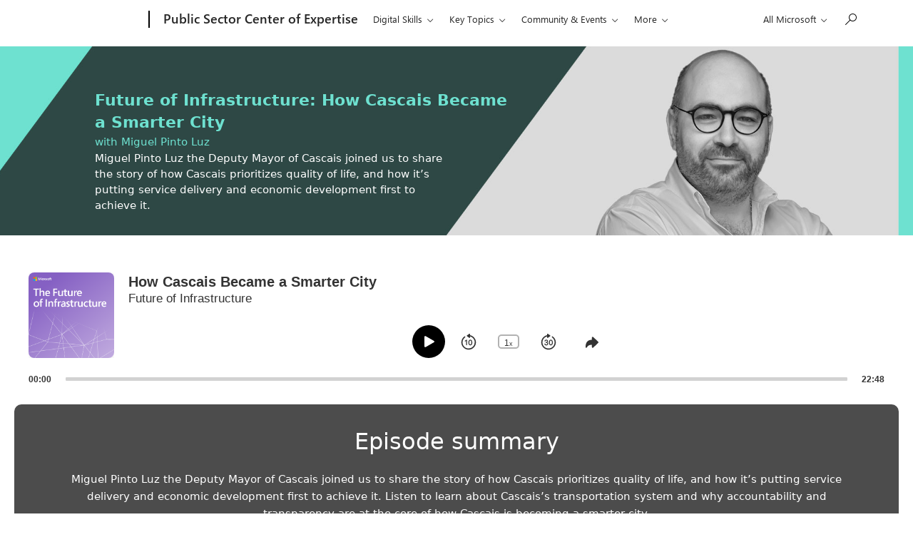

--- FILE ---
content_type: text/css
request_url: https://wwps.microsoft.com/wp-content/themes/Astra-child/mwf-main.min.css?ver=1.2.20250805.0
body_size: 96018
content:
@charset "UTF-8";
/*! 1.58.6 | Copyright 2017 Microsoft Corporation | This software is based on or incorporates material from the files listed below (collectively, "Third Party Code"). Microsoft is not the original author of the Third Party Code. The original copyright notice and the license under which Microsoft received Third Party Code are set forth below together with the full text of such license. Such notices and license are provided solely for your information. Microsoft, not the third party, licenses this Third Party Code to you under the terms in which you received the Microsoft software or the services, unless Microsoft clearly states that such Microsoft terms do NOT apply for a particular Third Party Code. Unless applicable law gives you more rights, Microsoft reserves all other rights not expressly granted under such agreement(s), whether by implication, estoppel or otherwise.*/
/*! normalize.css v3.0.3 | MIT License | github.com/necolas/normalize.css */
html{font-family:sans-serif;-ms-text-size-adjust:100%;-webkit-text-size-adjust:100%}body{margin:0}article,aside,details,figcaption,figure,footer,header,hgroup,main,menu,nav,section,summary{display:block}audio,canvas,progress,video{display:inline-block;vertical-align:baseline}audio:not([controls]){display:none;height:0}[hidden],template{display:none}a{background-color:transparent}a:active,a:hover{outline:0}abbr[title]{border-bottom:1px dotted}b,strong{font-weight:bold}dfn{font-style:italic}h1{font-size:2em;margin:.67em 0}mark{background:#ff0;color:#000}small{font-size:80%}sub,sup{font-size:75%;line-height:0;position:relative;vertical-align:baseline}sup{top:-.5em}sub{bottom:-.25em}img{border:0}svg:not(:root){overflow:hidden}figure{margin:1em 40px}hr{box-sizing:content-box;height:0}pre{overflow:auto}code,kbd,pre,samp{font-family:monospace,monospace;font-size:1em}button,input,optgroup,select,textarea{color:inherit;font:inherit;margin:0}button{overflow:visible}button,select{text-transform:none}button,html input[type="button"],input[type="reset"],input[type="submit"]{-webkit-appearance:button;cursor:pointer}button[disabled],html input[disabled]{cursor:default}button::-moz-focus-inner,input::-moz-focus-inner{border:0;padding:0}input{line-height:normal}input[type="checkbox"],input[type="radio"]{box-sizing:border-box;padding:0}input[type="number"]::-webkit-inner-spin-button,input[type="number"]::-webkit-outer-spin-button{height:auto}input[type="search"]{-webkit-appearance:textfield;box-sizing:content-box}input[type="search"]::-webkit-search-cancel-button,input[type="search"]::-webkit-search-decoration{-webkit-appearance:none}fieldset{border:1px solid #c0c0c0;margin:0 2px;padding:.35em .625em .75em}legend{border:0;padding:0}textarea{overflow:auto}optgroup{font-weight:bold}table{border-collapse:collapse;border-spacing:0}td,th{padding:0}@font-face{font-family:"MWF-MDL2";src:url("/wp-content/themes/Astra-child/mwfmdl2-v3.54.woff2") format("woff2"),url("/wp-content/themes/Astra-child/mwfmdl2-v3.54.woff") format("woff"),url("/wp-content/themes/Astra-child/mwfmdl2-v3.54.ttf") format("truetype"),url("/wp-content/themes/Astra-child/mwfmdl2-v3.54.svg") format("svg")}@font-face{font-family:'SegoeUI';src:local('Segoe UI'),url('//c.s-microsoft.com/static/fonts/segoe-ui/west-european/normal/latest.woff2') format("woff2"),url('//c.s-microsoft.com/static/fonts/segoe-ui/west-european/normal/latest.woff') format("woff"),url('//c.s-microsoft.com/static/fonts/segoe-ui/west-european/normal/latest.ttf') format("ttf");font-weight:400}@font-face{font-family:'SegoeUI';src:local('Segoe UI'),url('//c.s-microsoft.com/static/fonts/segoe-ui/west-european/Light/latest.woff2') format("woff2"),url('//c.s-microsoft.com/static/fonts/segoe-ui/west-european/Light/latest.woff') format("woff"),url('//c.s-microsoft.com/static/fonts/segoe-ui/west-european/Light/latest.ttf') format("ttf");font-weight:100}@font-face{font-family:'SegoeUI';src:local('Segoe UI'),url('//c.s-microsoft.com/static/fonts/segoe-ui/west-european/Semilight/latest.woff2') format("woff2"),url('//c.s-microsoft.com/static/fonts/segoe-ui/west-european/Semilight/latest.woff') format("woff"),url('//c.s-microsoft.com/static/fonts/segoe-ui/west-european/Semilight/latest.ttf') format("ttf");font-weight:200}@font-face{font-family:'SegoeUI';src:local('Segoe UI'),url('//c.s-microsoft.com/static/fonts/segoe-ui/west-european/Semibold/latest.woff2') format("woff2"),url('//c.s-microsoft.com/static/fonts/segoe-ui/west-european/Semibold/latest.woff') format("woff"),url('//c.s-microsoft.com/static/fonts/segoe-ui/west-european/Semibold/latest.ttf') format("ttf");font-weight:600}@font-face{font-family:'SegoeUI';src:local('Segoe UI'),url('//c.s-microsoft.com/static/fonts/segoe-ui/west-european/Bold/latest.woff2') format("woff2"),url('//c.s-microsoft.com/static/fonts/segoe-ui/west-european/Bold/latest.woff') format("woff"),url('//c.s-microsoft.com/static/fonts/segoe-ui/west-european/Bold/latest.ttf') format("ttf");font-weight:600}.c-heading-1{font-size:62px;line-height:72px}.c-heading-2{font-size:46px;line-height:56px}.c-heading-3,.c-subheading-1{font-size:34px;line-height:40px}.c-heading-4,.c-subheading-2{font-size:24px;line-height:28px}.c-heading-5,.c-subheading-3,.c-paragraph-1{font-size:20px;line-height:24px}.c-heading-6,.c-subheading-4,.c-paragraph-2{font-size:18px;line-height:24px}.c-subheading-5,.c-subheading-6,.c-paragraph-3,.c-paragraph-4{font-size:15px;line-height:20px}.c-caption-1{font-size:13px;line-height:16px}.c-caption-2{font-size:11px;line-height:16px}.c-heading-1{padding:38px 0 6px;font-weight:600;letter-spacing:-.01em}.c-heading-2{padding:37px 0 3px;font-weight:600;letter-spacing:-.01em}.c-heading-3{padding:38px 0 2px;font-weight:600}.c-heading-4{padding:36px 0 4px;font-weight:600}.c-heading-5{padding:35px 0 5px;font-weight:600}.c-heading-6{padding:37px 0 3px;font-weight:600}.c-subheading-1{padding:12px 0 2px;font-weight:600}.c-subheading-2{padding:4px 0 8px;font-weight:600}.c-subheading-3{padding:8px 0 4px;font-weight:600}.c-subheading-4{padding:9px 0 3px;font-weight:600}.c-subheading-5,.c-subheading-6{padding:8px 0 0;font-weight:600}.c-paragraph-1{padding:24px 0 4px;font-weight:200}.c-paragraph-2{padding:25px 0 3px;font-weight:200}.c-paragraph-3{padding:24px 0 0;font-weight:400}.c-paragraph-4{padding:12px 0 0;font-weight:400}.c-caption-1{padding:3px 0 1px;font-weight:400}.c-caption-2{padding:4px 0 4px;font-weight:400}@media(max-width:767px){.c-heading-1{font-size:46px;line-height:56px}.c-heading-2{font-size:34px;line-height:40px}.c-heading-3,.c-subheading-1{font-size:26px;line-height:32px}.c-heading-4,.c-subheading-2{font-size:20px;line-height:24px}.c-heading-5,.c-subheading-3,.c-paragraph-1{font-size:18px;line-height:24px}.c-heading-6,.c-subheading-4,.c-paragraph-2{font-size:16px;line-height:20px}.c-caption-1{font-size:12px;line-height:16px}.c-caption-2{font-size:10px;line-height:12px}.c-heading-1{padding:37px 0 3px}.c-heading-2{padding:38px 0 2px}.c-heading-5{padding:37px 0 3px}.c-heading-6{padding:39px 0 1px}.c-subheading-1{padding:9px 0 3px}.c-subheading-2{padding:8px 0 4px}.c-subheading-3{padding:4px 0 4px}.c-subheading-4{padding:7px 0 5px}.c-paragraph-2{padding:27px 0 1px}.c-caption-2{padding:2px 0 2px}}html{box-sizing:border-box}body{font-size:15px;font-family:Segoe UI,SegoeUI,"Helvetica Neue",Helvetica,Arial,sans-serif;min-width:310px;color:#000;background-color:#fff}*,*:before,*:after{box-sizing:inherit}.theme-light{color:#000;background-color:#e6e6e6}.theme-dark{color:#fff;background-color:#333}h1,h2,h3,h4,h5,h6,ol,p,ul{margin-top:0;margin-bottom:0}ol,ul{padding:0;list-style:none}audio,canvas,img,video{vertical-align:middle}address{font:inherit}dl,dd,figure{margin:0}a:link,a:focus,a:hover,a:active,a:visited{text-decoration:none;color:inherit}q,em,i,var{font-style:italic}strong,b{font-weight:600}mark{background:#fff100;padding:1px 4px 2px}@media screen and (-ms-high-contrast:active){mark{outline:1px solid;color:inherit}}del,s{color:rgba(0,0,0,.6)}.theme-light del,.theme-dark .theme-light del,.theme-light s,.theme-dark .theme-light s{color:rgba(0,0,0,.6)}.theme-dark del,.theme-light .theme-dark del,.theme-dark s,.theme-light .theme-dark s{color:rgba(255,255,255,.6)}u,ins{text-decoration:none;border-bottom:1px solid rgba(0,0,0,.6)}.theme-light u,.theme-dark .theme-light u,.theme-light ins,.theme-dark .theme-light ins{border-bottom:1px solid rgba(0,0,0,.6)}.theme-dark u,.theme-light .theme-dark u,.theme-dark ins,.theme-light .theme-dark ins{border-bottom:1px solid rgba(255,255,255,.6)}small,sub,sup{font-size:.8em}abbr,dfn{font-style:normal;border-bottom:1px dotted rgba(0,0,0,.6)}.theme-light abbr,.theme-dark .theme-light abbr,.theme-light dfn,.theme-dark .theme-light dfn{border-bottom:1px dotted rgba(0,0,0,.6)}.theme-dark abbr,.theme-light .theme-dark abbr,.theme-dark dfn,.theme-light .theme-dark dfn{border-bottom:1px dotted rgba(255,255,255,.6)}cite,time{font-style:normal}code,pre,kbd,samp{font-family:Consolas,"Courier New",Courier,monospace}kbd{border-radius:2px;padding:1px 4px 2px;background:rgba(0,0,0,.6);color:#fff}kbd kbd{padding:0}.theme-light kbd,.theme-dark .theme-light kbd{background:rgba(0,0,0,.6);color:#fff}.theme-dark kbd,.theme-light .theme-dark kbd{background:rgba(255,255,255,.6);color:#000}bdo{direction:rtl}input,input[type="search"]{border-radius:0;-webkit-appearance:none;-moz-appearance:none;appearance:none}div[data-module-id]{min-height:1px}fieldset{border:0;margin:0;padding:0}[data-grid~="container"]{max-width:calc(1600px + 10%);margin:0 auto;padding-left:5%;padding-right:5%}@media screen and (max-width:1083px){[data-grid~="container"]{padding-left:0;padding-right:0}}[data-grid~="container"],[data-grid*="col-"]{box-sizing:border-box;zoom:1}[data-grid~="container"]:before,[data-grid~="container"]:after,[data-grid*="col-"]:before,[data-grid*="col-"]:after{content:" ";display:table}[data-grid~="container"]:after,[data-grid*="col-"]:after{clear:both}[data-grid*="col-"]{float:left;min-height:1px}[data-grid~="pad-12x"]>[data-grid]{padding-left:18px;padding-right:18px}@media screen and (max-width:1778px){[data-grid~="pad-12x"]>[data-grid]{padding-left:24px;padding-right:24px}}@media screen and (max-width:1778px){[data-grid~="pad-12x"]>[data-grid]{padding-left:24px;padding-right:24px}}@media screen and (max-width:1083px){[data-grid~="pad-12x"]>[data-grid]{padding-left:18px;padding-right:18px}}@media screen and (max-width:767px){[data-grid~="pad-12x"]>[data-grid]{padding-left:12px;padding-right:12px}}@media screen and (max-width:539px){[data-grid~="pad-12x"]>[data-grid]{padding-left:12px;padding-right:12px}}[data-grid~="pad-6x"]>[data-grid]{padding-left:12px;padding-right:12px}[data-grid~="pad-3x"]>[data-grid]{padding-left:6px;padding-right:6px}[data-grid~="pad-2x"]>[data-grid]{padding-left:4px;padding-right:4px}[data-grid~="col-1"]{width:8.33333%}[data-grid~="col-2"]{width:16.66667%}[data-grid~="col-3"]{width:25%}[data-grid~="col-4"]{width:33.33333%}[data-grid~="col-5"]{width:41.66667%}[data-grid~="col-6"]{width:50%}[data-grid~="col-7"]{width:58.33333%}[data-grid~="col-8"]{width:66.66667%}[data-grid~="col-9"]{width:75%}[data-grid~="col-10"]{width:83.33333%}[data-grid~="col-11"]{width:91.66667%}[data-grid~="col-12"]{width:100%}[data-grid~="col-1-5"]{width:20%}[data-grid~="col-1-8"]{width:12.5%}@media screen and (max-width:1778px){[data-grid~="stack-5"]>[data-grid]{float:none;width:100%;display:block;padding:inherit 0}}@media screen and (max-width:1399px){[data-grid~="stack-4"]>[data-grid]{float:none;width:100%;display:block;padding:inherit 0}}@media screen and (max-width:1083px){[data-grid~="stack-3"]>[data-grid]{float:none;width:100%;display:block;padding:inherit 0}}@media screen and (max-width:767px){[data-grid~="stack-2"]>[data-grid]{float:none;width:100%;display:block;padding:inherit 0}}@media screen and (max-width:539px){[data-grid*="col-"]{float:none;width:100%;display:block;padding:inherit 0}}.g-container{position:relative}.g-row{display:-ms-flexbox;display:flex}.g-col-1{width:8.33333%}.g-col-2{width:16.66667%}.g-col-3{width:25%}.g-col-4{width:33.33333%}.g-col-5{width:41.66667%}.g-col-6{width:50%}.g-col-7{width:58.33333%}.g-col-8{width:66.66667%}.g-col-9{width:75%}.g-col-10{width:83.33333%}.g-col-11{width:91.66667%}.g-col-12{width:100%}.g-col-1-5{width:20%}.g-col-1-8{width:12.5%}@media screen and (min-width:767px){.g-col-vp2-1{width:8.33333%}.g-col-vp2-2{width:16.66667%}.g-col-vp2-3{width:25%}.g-col-vp2-4{width:33.33333%}.g-col-vp2-5{width:41.66667%}.g-col-vp2-6{width:50%}.g-col-vp2-7{width:58.33333%}.g-col-vp2-8{width:66.66667%}.g-col-vp2-9{width:75%}.g-col-vp2-10{width:83.33333%}.g-col-vp2-11{width:91.66667%}.g-col-vp2-12{width:100%}.g-col-vp2-1-5{width:20%}.g-col-vp2-1-8{width:12.5%}}@media screen and (min-width:1083px){.g-col-vp3-1{width:8.33333%}.g-col-vp3-2{width:16.66667%}.g-col-vp3-3{width:25%}.g-col-vp3-4{width:33.33333%}.g-col-vp3-5{width:41.66667%}.g-col-vp3-6{width:50%}.g-col-vp3-7{width:58.33333%}.g-col-vp3-8{width:66.66667%}.g-col-vp3-9{width:75%}.g-col-vp3-10{width:83.33333%}.g-col-vp3-11{width:91.66667%}.g-col-vp3-12{width:100%}.g-col-vp3-1-5{width:20%}.g-col-vp3-1-8{width:12.5%}}@media screen and (min-width:1399px){.g-col-vp4-1{width:8.33333%}.g-col-vp4-2{width:16.66667%}.g-col-vp4-3{width:25%}.g-col-vp4-4{width:33.33333%}.g-col-vp4-5{width:41.66667%}.g-col-vp4-6{width:50%}.g-col-vp4-7{width:58.33333%}.g-col-vp4-8{width:66.66667%}.g-col-vp4-9{width:75%}.g-col-vp4-10{width:83.33333%}.g-col-vp4-11{width:91.66667%}.g-col-vp4-12{width:100%}.g-col-vp4-1-5{width:20%}.g-col-vp4-1-8{width:12.5%}}@media screen and (min-width:1778px){.g-col-vp5-1{width:8.33333%}.g-col-vp5-2{width:16.66667%}.g-col-vp5-3{width:25%}.g-col-vp5-4{width:33.33333%}.g-col-vp5-5{width:41.66667%}.g-col-vp5-6{width:50%}.g-col-vp5-7{width:58.33333%}.g-col-vp5-8{width:66.66667%}.g-col-vp5-9{width:75%}.g-col-vp5-10{width:83.33333%}.g-col-vp5-11{width:91.66667%}.g-col-vp5-12{width:100%}.g-col-vp5-1-5{width:20%}.g-col-vp5-1-8{width:12.5%}}@media screen and (max-width:1778px){.g-stack-vp5>.g-row{-ms-flex-direction:column;flex-direction:column}.g-stack-vp5>.g-row>[class*="g-col"]{width:100%}}@media screen and (max-width:1399px){.g-stack-vp4>.g-row{-ms-flex-direction:column;flex-direction:column}.g-stack-vp4>.g-row>[class*="g-col"]{width:100%}}@media screen and (max-width:1083px){.g-stack-vp3>.g-row{-ms-flex-direction:column;flex-direction:column}.g-stack-vp3>.g-row>[class*="g-col"]{width:100%}}@media screen and (max-width:767px){.g-stack-vp2>.g-row{-ms-flex-direction:column;flex-direction:column}.g-stack-vp2>.g-row>[class*="g-col"]{width:100%}}@media screen and (max-width:539px){.g-row{-ms-flex-direction:column;flex-direction:column}.g-row>[class*="g-col"]{width:100%}}.x-background-shade-5{background-color:rgba(0,0,0,.05)}.x-background-shade-10{background-color:rgba(0,0,0,.1)}.x-background-shade-15{background-color:rgba(0,0,0,.15)}.x-background-shade-20{background-color:rgba(0,0,0,.2)}.x-background-shade-30{background-color:rgba(0,0,0,.3)}.x-background-shade-40{background-color:rgba(0,0,0,.4)}.x-background-shade-50{background-color:rgba(0,0,0,.5)}.x-background-shade-60{background-color:rgba(0,0,0,.6)}.x-background-shade-70{background-color:rgba(0,0,0,.7)}.x-background-shade-80{background-color:rgba(0,0,0,.8)}.x-background-shade-90{background-color:rgba(0,0,0,.9)}.x-background-shade-95{background-color:rgba(0,0,0,.95)}.x-background-tint-5{background-color:rgba(255,255,255,.05)}.x-background-tint-10{background-color:rgba(255,255,255,.1)}.x-background-tint-15{background-color:rgba(255,255,255,.15)}.x-background-tint-20{background-color:rgba(255,255,255,.2)}.x-background-tint-30{background-color:rgba(255,255,255,.3)}.x-background-tint-40{background-color:rgba(255,255,255,.4)}.x-background-tint-50{background-color:rgba(255,255,255,.5)}.x-background-tint-60{background-color:rgba(255,255,255,.6)}.x-background-tint-70{background-color:rgba(255,255,255,.7)}.x-background-tint-80{background-color:rgba(255,255,255,.8)}.x-background-tint-90{background-color:rgba(255,255,255,.9)}.x-background-tint-95{background-color:rgba(255,255,255,.95)}.x-background-foreground-5{background-color:rgba(0,0,0,.05)}.x-background-foreground-10{background-color:rgba(0,0,0,.1)}.x-background-foreground-15{background-color:rgba(0,0,0,.15)}.x-background-foreground-20{background-color:rgba(0,0,0,.2)}.x-background-foreground-30{background-color:rgba(0,0,0,.3)}.x-background-foreground-40{background-color:rgba(0,0,0,.4)}.x-background-foreground-50{background-color:rgba(0,0,0,.5)}.x-background-foreground-60{background-color:rgba(0,0,0,.6)}.x-background-foreground-70{background-color:rgba(0,0,0,.7)}.x-background-foreground-80{background-color:rgba(0,0,0,.8)}.x-background-foreground-90{background-color:rgba(0,0,0,.9)}.x-background-foreground-95{background-color:rgba(0,0,0,.95)}.x-background-background-5{background-color:rgba(255,255,255,.05)}.x-background-background-10{background-color:rgba(255,255,255,.1)}.x-background-background-15{background-color:rgba(255,255,255,.15)}.x-background-background-20{background-color:rgba(255,255,255,.2)}.x-background-background-30{background-color:rgba(255,255,255,.3)}.x-background-background-40{background-color:rgba(255,255,255,.4)}.x-background-background-50{background-color:rgba(255,255,255,.5)}.x-background-background-60{background-color:rgba(255,255,255,.6)}.x-background-background-70{background-color:rgba(255,255,255,.7)}.x-background-background-80{background-color:rgba(255,255,255,.8)}.x-background-background-90{background-color:rgba(255,255,255,.9)}.x-background-background-95{background-color:rgba(255,255,255,.95)}.x-background-accent-5{background-color:rgba(0,103,184,.05)}.x-background-accent-10{background-color:rgba(0,103,184,.1)}.x-background-accent-15{background-color:rgba(0,103,184,.15)}.x-background-accent-20{background-color:rgba(0,103,184,.2)}.x-background-accent-30{background-color:rgba(0,103,184,.3)}.x-background-accent-40{background-color:rgba(0,103,184,.4)}.x-background-accent-50{background-color:rgba(0,103,184,.5)}.x-background-accent-60{background-color:rgba(0,103,184,.6)}.x-background-accent-70{background-color:rgba(0,103,184,.7)}.x-background-accent-80{background-color:rgba(0,103,184,.8)}.x-background-accent-90{background-color:rgba(0,103,184,.9)}.x-background-accent-95{background-color:rgba(0,103,184,.95)}.x-background-transparent{background-color:rgba(255,255,255,0) !important}.x-background-card{background-color:#e1e1e1 !important}.x-clearfix:before,.x-clearfix:after{content:" ";display:table}.x-clearfix:after{clear:both}.x-float-left{float:left !important}.x-float-right{float:right !important}@keyframes fadeIn{0%{opacity:0}1%{opacity:0}100%{opacity:1}}@keyframes fadeOut{0%{opacity:1}1%{opacity:1}100%{opacity:0}}[class^="c-"] .x-hidden-focus,[class^="c-"] .x-hidden-focus:before,[class^="c-"] .x-hidden-focus+span:before,[class^="c-"].x-hidden-focus,[class^="c-"].x-hidden-focus:before,[class^="c-"].x-hidden-focus+span:before,[class^="m-"] .x-hidden-focus,[class^="m-"] .x-hidden-focus:before,[class^="m-"] .x-hidden-focus+span:before,[class^="m-"].x-hidden-focus,[class^="m-"].x-hidden-focus:before,[class^="m-"].x-hidden-focus+span:before{outline-color:transparent !important;outline-style:none !important}[class^="m-"]{padding-left:5%;padding-right:5%;padding-top:48px}[class^="m-"].x-remove-padding{padding-left:0;padding-right:0}@media only screen and (min-width:1084px){[class^="m-"]{padding-left:0;padding-right:0}}[class^="m-"] [class^="m-"]{padding-left:0;padding-right:0}.x-offset-content{padding-left:12px;padding-right:12px}@media only screen and (min-width:540px){.x-offset-content{padding-left:24px;padding-right:24px}}@media only screen and (min-width:768px){.x-offset-content{padding-left:36px;padding-right:36px}}@media only screen and (min-width:1400px){.x-offset-content{padding-left:48px;padding-right:48px}}.x-offset-content[data-grid~="pad-2x"]{padding-left:8px;padding-right:8px}@media only screen and (min-width:540px){.x-offset-content[data-grid~="pad-2x"]{padding-left:20px;padding-right:20px}}@media only screen and (min-width:768px){.x-offset-content[data-grid~="pad-2x"]{padding-left:32px;padding-right:32px}}@media only screen and (min-width:1400px){.x-offset-content[data-grid~="pad-2x"]{padding-left:44px;padding-right:44px}}.x-offset-content[data-grid~="pad-3x"]{padding-left:12px;padding-right:12px}@media only screen and (min-width:540px){.x-offset-content[data-grid~="pad-3x"]{padding-left:24px;padding-right:24px}}@media only screen and (min-width:768px){.x-offset-content[data-grid~="pad-3x"]{padding-left:48px;padding-right:48px}}@media only screen and (min-width:1400px){.x-offset-content[data-grid~="pad-3x"]{padding-left:42px;padding-right:42px}}.x-offset-content[data-grid~="pad-6x"]{padding-left:0;padding-right:0}@media only screen and (min-width:540px){.x-offset-content[data-grid~="pad-6x"]{padding-left:12px;padding-right:12px}}@media only screen and (min-width:768px){.x-offset-content[data-grid~="pad-6x"]{padding-left:24px;padding-right:24px}}@media only screen and (min-width:1400px){.x-offset-content[data-grid~="pad-6x"]{padding-left:36px;padding-right:36px}}.x-offset-content[data-grid~="pad-12x"]{padding-left:30px;padding-right:30px}@media screen and (max-width:1778px){.x-offset-content[data-grid~="pad-12x"]{padding-left:24px;padding-right:24px}}@media screen and (max-width:1399px){.x-offset-content[data-grid~="pad-12x"]{padding-left:12px;padding-right:12px}}@media only screen and (max-width:1083px){.x-offset-content[data-grid~="pad-12x"]{padding-left:18px;padding-right:18px}}@media only screen and (max-width:767px){.x-offset-content[data-grid~="pad-12x"]{padding-left:12px;padding-right:12px}}@media only screen and (max-width:539px){.x-offset-content[data-grid~="pad-12x"]{padding-left:0;padding-right:0}}.x-offset-uhf{padding-left:12px;padding-right:12px}@media only screen and (min-width:768px){.x-offset-uhf{padding-left:24px;padding-right:24px}}@media only screen and (min-width:1084px){.x-offset-uhf{padding-left:0;padding-right:0}}@media print{.x-visible-print-block{display:block !important}.x-visible-print-inline{display:inline !important}.x-visible-print-inline-block{display:inline-block !important}.x-hidden-print{display:none !important}}.x-hidden{display:none !important}.x-visible-block{display:block !important}.x-visible-inline-block{display:inline-block !important}.x-visible-inline{display:inline !important}@media all and (max-width:539px){.x-visible-vp1-block{display:block !important}.x-visible-vp1-inline{display:inline !important}.x-visible-vp1-inline-block{display:inline-block !important}.x-hidden-vp1{display:none !important}}@media all and (min-width:540px) and (max-width:767px){.x-visible-vp2-block{display:block !important}.x-visible-vp2-inline{display:inline !important}.x-visible-vp2-inline-block{display:inline-block !important}.x-hidden-vp2{display:none !important}}@media all and (min-width:768px) and (max-width:1083px){.x-visible-vp3-block{display:block !important}.x-visible-vp3-inline{display:inline !important}.x-visible-vp3-inline-block{display:inline-block !important}.x-hidden-vp3{display:none !important}}@media all and (min-width:1084px) and (max-width:1399px){.x-visible-vp4-block{display:block !important}.x-visible-vp4-inline{display:inline !important}.x-visible-vp4-inline-block{display:inline-block !important}.x-hidden-vp4{display:none !important}}@media all and (min-width:1400px){.x-visible-vp5-block{display:block !important}.x-visible-vp5-inline{display:inline !important}.x-visible-vp5-inline-block{display:inline-block !important}.x-hidden-vp5{display:none !important}}.x-screen-reader{position:absolute !important;overflow:hidden !important;clip:rect(1px,1px,1px,1px) !important;width:1px !important;height:1px !important;border:0 !important;padding:0 !important;margin:0 !important}.x-type-center{text-align:center !important}.x-type-right{text-align:right !important}.x-type-left{text-align:left !important}.x-weight-light{font-weight:100}.x-weight-semilight{font-weight:200}.x-weight-normal{font-weight:400}.x-weight-semibold{font-weight:600}.x-weight-bold{font-weight:700}.x-truncate{text-overflow:ellipsis;overflow:hidden}@media screen and (-ms-high-contrast:active){[class^="m-"] button :hover:not(:disabled),[class^="m-"] button :active:not(:disabled),[class^="m-"] button :focus:not(:disabled),[class*=" m-"] button :hover:not(:disabled),[class*=" m-"] button :active:not(:disabled),[class*=" m-"] button :focus:not(:disabled),[class^="c-"] button :hover:not(:disabled),[class^="c-"] button :active:not(:disabled),[class^="c-"] button :focus:not(:disabled),[class*=" c-"] button :hover:not(:disabled),[class*=" c-"] button :active:not(:disabled),[class*=" c-"] button :focus:not(:disabled){-ms-high-contrast-adjust:none;color:HighlightText !important;outline-color:Highlight !important;border-color:Highlight !important;background:transparent !important}[class^="m-"] button :disabled,[class*=" m-"] button :disabled,[class^="c-"] button :disabled,[class*=" c-"] button :disabled{-ms-high-contrast-adjust:none;color:GrayText !important;outline-color:GrayText !important;border-color:GrayText !important;background:transparent !important}[class^="m-"] button :disabled:hover,[class*=" m-"] button :disabled:hover,[class^="c-"] button :disabled:hover,[class*=" c-"] button :disabled:hover{-ms-high-contrast-adjust:none;color:GrayText !important;outline-color:GrayText !important;border-color:GrayText !important;background:transparent !important}[class^="m-"] a:not(.c-action-trigger):focus:not(.x-hidden-focus),[class*=" m-"] a:not(.c-action-trigger):focus:not(.x-hidden-focus),[class^="c-"] a:not(.c-action-trigger):focus:not(.x-hidden-focus),[class*=" c-"] a:not(.c-action-trigger):focus:not(.x-hidden-focus){outline:2px solid WindowText !important}[class^="m-"] input[type=search],[class*=" m-"] input[type=search],[class^="c-"] input[type=search],[class*=" c-"] input[type=search]{color:windowText !important}[class^="m-"] input[type=search]:hover,[class^="m-"] input[type=search]:active,[class*=" m-"] input[type=search]:hover,[class*=" m-"] input[type=search]:active,[class^="c-"] input[type=search]:hover,[class^="c-"] input[type=search]:active,[class*=" c-"] input[type=search]:hover,[class*=" c-"] input[type=search]:active{-ms-high-contrast-adjust:none;background-color:Window !important;border-color:Highlight !important;outline-color:Highlight !important}[class^="m-"] input[type=search]:focus,[class*=" m-"] input[type=search]:focus,[class^="c-"] input[type=search]:focus,[class*=" c-"] input[type=search]:focus{-ms-high-contrast-adjust:none;background-color:Window !important;border-color:Highlight !important;outline-color:Highlight !important}.c-uhfh button,.c-uhfh a{border-color:Window !important;outline-color:Window !important}}@media screen and (-ms-high-contrast:active),screen and (-ms-hight-contrast:white-on-black){[class^="m-"] button :hover:not(:disabled),[class^="m-"] button :focus:not(:disabled),[class^="m-"] button :active:not(:disabled),[class*=" m-"] button :hover:not(:disabled),[class*=" m-"] button :focus:not(:disabled),[class*=" m-"] button :active:not(:disabled),[class^="c-"] button :hover:not(:disabled),[class^="c-"] button :focus:not(:disabled),[class^="c-"] button :active:not(:disabled),[class*=" c-"] button :hover:not(:disabled),[class*=" c-"] button :focus:not(:disabled),[class*=" c-"] button :active:not(:disabled){color:HighlightText !important;background-color:Highlight !important}}.c-glyph:before,.c-glyph:after{font-family:"MWF-MDL2";display:inline-block;text-decoration:underline}.c-glyph:before,.c-glyph:after,.c-glyph:hover:before,.c-glyph:hover:after{text-decoration:none}.c-glyph.glyph-accept:before{content:""}.c-glyph.glyph-add:before{content:""}.c-glyph.glyph-settings:before{content:""}.c-glyph.glyph-people:before{content:""}.c-glyph.glyph-microphone:before{content:""}.c-glyph.glyph-camera:before{content:""}.c-glyph.glyph-forward:before{content:""}.c-glyph.glyph-remove:before{content:""}.c-glyph.glyph-down:before{content:""}.c-glyph.glyph-back-to-window:before{content:""}.c-glyph.glyph-cancel:before{content:""}.c-glyph.glyph-cellphone:before{content:""}.c-glyph.glyph-chat-bubbles:before{content:""}.c-glyph.glyph-check-mark:before{content:""}.c-glyph.glyph-chevron-down:before{content:""}.c-glyph.glyph-chevron-left:before{content:""}.c-glyph.glyph-chevron-right:before{content:""}.c-glyph.glyph-chevron-up:before{content:""}.c-glyph.glyph-chevron-down-small:before{content:""}.c-glyph.glyph-chevron-left-small:before{content:""}.c-glyph.glyph-completed:before{content:""}.c-glyph.glyph-contact:before{content:""}.c-glyph.glyph-copy:before{content:""}.c-glyph.glyph-delete:before{content:""}.c-glyph.glyph-download:before{content:""}.c-glyph.glyph-edit:before{content:""}.c-glyph.glyph-emoji-neutral:before{content:""}.c-glyph.glyph-emoji-disappointed:before{content:""}.c-glyph.glyph-feedback:before{content:""}.c-glyph.glyph-filter:before{content:""}.c-glyph.glyph-flag:before{content:""}.c-glyph.glyph-full-screen:before{content:""}.c-glyph.glyph-global-nav-button:before{content:""}.c-glyph.glyph-heart-fill:before{content:""}.c-glyph.glyph-heart-add:before{content:""}.c-glyph.glyph-arrow-htmllegacy:before{content:""}.c-glyph.glyph-arrow-htmllegacy-mirrored:before{content:""}.c-glyph.glyph-gift:before{content:""}.c-glyph.glyph-incident-triangle:before{content:""}.c-glyph.glyph-info:before{content:""}.c-glyph.glyph-list:before{content:""}.c-glyph.glyph-mail:before{content:""}.c-glyph.glyph-more:before{content:""}.c-glyph.glyph-mute:before{content:""}.c-glyph.glyph-pause:before{content:""}.c-glyph.glyph-pc1:before{content:""}.c-glyph.glyph-phone:before{content:""}.c-glyph.glyph-play:before{content:""}.c-glyph.glyph-refresh:before{content:""}.c-glyph.glyph-save:before{content:""}.c-glyph.glyph-search:before{content:""}.c-glyph.glyph-share:before{content:""}.c-glyph.glyph-shopping-bag:before{content:""}.c-glyph.glyph-shopping-cart:before{content:""}.c-glyph.glyph-subtitles:before{content:""}.c-glyph.glyph-surface-hub:before{content:""}.c-glyph.glyph-this-pc:before{content:""}.c-glyph.glyph-up:before{content:""}.c-glyph.glyph-volume:before{content:""}.c-glyph.glyph-waffle:before{content:""}.c-glyph.glyph-warning:before{content:""}.c-glyph.glyph-world:before{content:""}.c-glyph.glyph-xbox-one-console:before{content:""}.c-glyph.glyph-lock:before{content:""}.c-glyph.glyph-system:before{content:""}.c-glyph.glyph-globe:before{content:""}.c-glyph.glyph-tv-monitor:before{content:""}.c-glyph.glyph-headphone:before{content:""}.c-glyph.glyph-folder-open:before{content:""}.c-glyph.glyph-movies:before{content:""}.c-glyph.glyph-folder:before{content:""}.c-glyph.glyph-payment-card:before{content:""}.c-glyph.glyph-mobile-tablet:before{content:""}.c-glyph.glyph-tag:before{content:""}.c-glyph.glyph-add-friend:before{content:""}.c-glyph.glyph-group:before{content:""}.c-glyph.glyph-repair:before{content:""}.c-glyph.glyph-music-in-collection:before{content:""}.c-glyph.glyph-list-mirrored:before{content:""}.c-glyph.glyph-ticket:before{content:""}.c-glyph.glyph-photo2:before{content:""}.c-glyph.glyph-holo-lens:before{content:""}.c-glyph.glyph-app-icon-default:before{content:""}.c-glyph.glyph-subscriptions:before{content:""}.c-glyph.glyph-subscriptions-mirrored:before{content:""}.c-glyph.glyph-status-circle-exclamation:before{content:""}.c-glyph.glyph-status-circle-error:before{content:""}.c-glyph.glyph-status-circle-check:before{content:""}.c-glyph.glyph-status-circle-info:before{content:""}.c-glyph.glyph-status-circle-block:before{content:""}.c-glyph.glyph-status-circle-question:before{content:""}.c-glyph.glyph-zoom:before{content:""}.c-glyph.glyph-zoom-out:before{content:""}.c-glyph.glyph-back:before{content:""}.c-glyph.glyph-favorite-star:before{content:""}.c-glyph.glyph-favorite-star-fill:before{content:""}.c-glyph.glyph-checkbox-composite:before{content:""}.c-glyph.glyph-checkbox-indeterminate:before{content:""}.c-glyph.glyph-slideshow:before{content:""}.c-glyph.glyph-calendar:before{content:""}.c-glyph.glyph-rotate:before{content:""}.c-glyph.glyph-page:before{content:""}.c-glyph.glyph-half-star-left:before{content:""}.c-glyph.glyph-half-star-right:before{content:""}.c-glyph.glyph-view:before{content:""}.c-glyph.glyph-previous:before{content:""}.c-glyph.glyph-next:before{content:""}.c-glyph.glyph-clear:before{content:""}.c-glyph.glyph-sync:before{content:""}.c-glyph.glyph-go:before{content:""}.c-glyph.glyph-shopping-bag:before{content:""}.c-glyph.glyph-shuffle:before{content:""}.c-glyph.glyph-calendar-day:before{content:""}.c-glyph.glyph-calendar-week:before{content:""}.c-glyph.glyph-important:before{content:""}.c-glyph.glyph-sort:before{content:""}.c-glyph.glyph-font-decrease:before{content:""}.c-glyph.glyph-font-increase:before{content:""}.c-glyph.glyph-bulleted-list:before{content:""}.c-glyph.glyph-music-album:before{content:""}.c-glyph.glyph-bulleted-list-mirrored:before{content:""}.c-glyph.glyph-go-mirrored:before{content:""}.c-glyph.glyph-edit-mirrored:before{content:""}.c-glyph.glyph-qrcode:before{content:""}.c-glyph.glyph-calendar-mirrored:before{content:""}.c-glyph.glyph-xbox-gamepass:before{content:""}.c-glyph.glyph-xbox-gold:before{content:""}.c-glyph.glyph-pinned:before{content:""}.c-glyph.glyph-gamehub:before{content:""}.c-glyph.glyph-xbox-logo:before{content:""}.c-glyph.glyph-devices2:before{content:""}.c-glyph.glyph-devices3:before{content:""}.c-glyph.glyph-holo-lens2:before{content:""}.c-glyph.glyph-circleplus:before{content:""}.c-glyph.glyph-remove-from:before{content:""}.c-glyph.glyph-airplane:before{content:""}.c-glyph.glyph-book:before{content:""}.c-glyph.glyph-library:before{content:""}.c-glyph.glyph-work:before{content:""}.c-glyph.glyph-heart:before{content:""}.c-glyph.glyph-shop:before{content:""}.c-glyph.glyph-education:before{content:""}.c-glyph.glyph-balloons:before{content:""}.c-glyph.glyph-leaf:before{content:""}.c-glyph.glyph-xbox-controller:before{content:""}.c-glyph.glyph-camera-main:before{content:""}.c-glyph.glyph-telemarketer:before{content:""}.c-glyph.glyph-video:before{content:""}.c-glyph.glyph-diploma:before{content:""}.c-glyph.glyph-podium:before{content:""}.c-glyph.glyph-giftcard:before{content:""}.c-glyph.glyph-brush:before{content:""}.c-glyph.glyph-enhanced-pop:before{content:""}.c-glyph.glyph-color-palette:before{content:""}.c-glyph.glyph-torch:before{content:""}.c-glyph.glyph-movies-tv:before{content:""}.c-glyph.glyph-football:before{content:""}.c-glyph.glyph-savings:before{content:""}.c-glyph.glyph-glasses:before{content:""}.c-glyph.glyph-money:before{content:""}.c-glyph.glyph-trophy:before{content:""}.c-glyph.glyph-print:before{content:""}.c-glyph.glyph-menu-button:before{content:""}.c-glyph.glyph-status-unknown:before{content:""}.c-glyph.glyph-windows-logo:before{content:""}.c-glyph.glyph-gallery:before{content:""}.c-glyph.glyph-book-solid:before{content:""}.c-glyph.glyph-critic-review:before{content:""}.c-glyph.glyph-edge-logo:before{content:""}.c-glyph.glyph-edge-logo-small:before{content:""}.c-glyph.glyph-product:before{content:""}.c-glyph.glyph-issue-details:before{content:""}.c-glyph.glyph-support:before{content:""}.c-glyph.glyph-severity:before{content:""}.c-glyph.glyph-contacts:before{content:""}.c-glyph.glyph-circle-fill:before{content:""}.c-glyph.glyph-detach-pc:before{content:""}.c-glyph.glyph-button-x:before{content:""}.c-glyph.glyph-button-a:before{content:""}.c-glyph.glyph-button-b:before{content:""}.c-glyph.glyph-button-y:before{content:""}.c-glyph.glyph-home:before{content:""}.c-glyph.glyph-delivery-truck:before{content:""}.c-glyph.glyph-checklist:before{content:""}.c-glyph.glyph-game-clubs:before{content:""}.c-glyph.glyph-wifi3:before{content:""}.c-glyph.glyph-gamepass-ultimate-inline2:before{content:""}.f-background-shade-5{background-color:rgba(0,0,0,.05)}.f-background-tint-5{background-color:rgba(255,255,255,.05)}.f-background-accent-5{background-color:rgba(0,103,184,.05)}.f-background-shade-10{background-color:rgba(0,0,0,.1)}.f-background-tint-10{background-color:rgba(255,255,255,.1)}.f-background-accent-10{background-color:rgba(0,103,184,.1)}.f-background-shade-15{background-color:rgba(0,0,0,.15)}.f-background-tint-15{background-color:rgba(255,255,255,.15)}.f-background-accent-15{background-color:rgba(0,103,184,.15)}.f-background-shade-20{background-color:rgba(0,0,0,.2)}.f-background-tint-20{background-color:rgba(255,255,255,.2)}.f-background-accent-20{background-color:rgba(0,103,184,.2)}.f-background-shade-30{background-color:rgba(0,0,0,.3)}.f-background-tint-30{background-color:rgba(255,255,255,.3)}.f-background-accent-30{background-color:rgba(0,103,184,.3)}.f-background-shade-40{background-color:rgba(0,0,0,.4)}.f-background-tint-40{background-color:rgba(255,255,255,.4)}.f-background-accent-40{background-color:rgba(0,103,184,.4)}.f-background-shade-50{background-color:rgba(0,0,0,.5)}.f-background-tint-50{background-color:rgba(255,255,255,.5)}.f-background-accent-50{background-color:rgba(0,103,184,.5)}.f-background-shade-60{background-color:rgba(0,0,0,.6)}.f-background-tint-60{background-color:rgba(255,255,255,.6)}.f-background-accent-60{background-color:rgba(0,103,184,.6)}.f-background-shade-80{background-color:rgba(0,0,0,.8)}.f-background-tint-80{background-color:rgba(255,255,255,.8)}.f-background-accent-80{background-color:rgba(0,103,184,.8)}.f-background-shade-90{background-color:rgba(0,0,0,.9)}.f-background-tint-90{background-color:rgba(255,255,255,.9)}.f-background-accent-90{background-color:rgba(0,103,184,.9)}.f-background-shade-95{background-color:rgba(0,0,0,.95)}.f-background-tint-95{background-color:rgba(255,255,255,.95)}.f-background-accent-95{background-color:rgba(0,103,184,.95)}.f-background-shade-100{background-color:#000}.f-background-tint-100{background-color:#fff}.f-background-accent-100{background-color:#0067b8}.f-foreground-shade-5{color:rgba(0,0,0,.05)}.f-foreground-tint-5{color:rgba(255,255,255,.05)}.f-foreground-accent-5{color:rgba(0,103,184,.05)}.f-foreground-shade-10{color:rgba(0,0,0,.1)}.f-foreground-tint-10{color:rgba(255,255,255,.1)}.f-foreground-accent-10{color:rgba(0,103,184,.1)}.f-foreground-shade-15{color:rgba(0,0,0,.15)}.f-foreground-tint-15{color:rgba(255,255,255,.15)}.f-foreground-accent-15{color:rgba(0,103,184,.15)}.f-foreground-shade-20{color:rgba(0,0,0,.2)}.f-foreground-tint-20{color:rgba(255,255,255,.2)}.f-foreground-accent-20{color:rgba(0,103,184,.2)}.f-foreground-shade-30{color:rgba(0,0,0,.3)}.f-foreground-tint-30{color:rgba(255,255,255,.3)}.f-foreground-accent-30{color:rgba(0,103,184,.3)}.f-foreground-shade-40{color:rgba(0,0,0,.4)}.f-foreground-tint-40{color:rgba(255,255,255,.4)}.f-foreground-accent-40{color:rgba(0,103,184,.4)}.f-foreground-shade-50{color:rgba(0,0,0,.5)}.f-foreground-tint-50{color:rgba(255,255,255,.5)}.f-foreground-accent-50{color:rgba(0,103,184,.5)}.f-foreground-shade-60{color:rgba(0,0,0,.6)}.f-foreground-tint-60{color:rgba(255,255,255,.6)}.f-foreground-accent-60{color:rgba(0,103,184,.6)}.f-foreground-shade-80{color:rgba(0,0,0,.8)}.f-foreground-tint-80{color:rgba(255,255,255,.8)}.f-foreground-accent-80{color:rgba(0,103,184,.8)}.f-foreground-shade-90{color:rgba(0,0,0,.9)}.f-foreground-tint-90{color:rgba(255,255,255,.9)}.f-foreground-accent-90{color:rgba(0,103,184,.9)}.f-foreground-shade-95{color:rgba(0,0,0,.95)}.f-foreground-tint-95{color:rgba(255,255,255,.95)}.f-foreground-accent-95{color:rgba(0,103,184,.95)}.f-foreground-shade-100{color:#000}.f-foreground-tint-100{color:#fff}.f-foreground-accent-100{color:#0067b8}.x-m-v-0x{margin-top:0;margin-bottom:0}.x-m-v-1x{margin-top:4px;margin-bottom:4px}.x-m-v-2x{margin-top:8px;margin-bottom:8px}.x-m-v-3x{margin-top:12px;margin-bottom:12px}.x-m-v-4x{margin-top:16px;margin-bottom:16px}.x-m-v-5x{margin-top:20px;margin-bottom:20px}.x-m-v-6x{margin-top:24px;margin-bottom:24px}.x-m-v-7x{margin-top:28px;margin-bottom:28px}.x-m-v-8x{margin-top:32px;margin-bottom:32px}.x-m-v-9x{margin-top:36px;margin-bottom:36px}.x-m-v-10x{margin-top:40px;margin-bottom:40px}.x-m-v-11x{margin-top:44px;margin-bottom:44px}.x-m-v-12x{margin-top:48px;margin-bottom:48px}.x-m-h-0x{margin-left:0;margin-right:0}.x-m-h-1x{margin-left:4px;margin-right:4px}.x-m-h-2x{margin-left:8px;margin-right:8px}.x-m-h-3x{margin-left:12px;margin-right:12px}.x-m-h-4x{margin-left:16px;margin-right:16px}.x-m-h-5x{margin-left:20px;margin-right:20px}.x-m-h-6x{margin-left:24px;margin-right:24px}.x-m-h-7x{margin-left:28px;margin-right:28px}.x-m-h-8x{margin-left:32px;margin-right:32px}.x-m-h-9x{margin-left:36px;margin-right:36px}.x-m-h-10x{margin-left:40px;margin-right:40px}.x-m-h-11x{margin-left:44px;margin-right:44px}.x-m-h-12x{margin-left:48px;margin-right:48px}.x-m-t-0x{margin-top:0}.x-m-t-1x{margin-top:4px}.x-m-t-2x{margin-top:8px}.x-m-t-3x{margin-top:12px}.x-m-t-4x{margin-top:16px}.x-m-t-5x{margin-top:20px}.x-m-t-6x{margin-top:24px}.x-m-t-7x{margin-top:28px}.x-m-t-8x{margin-top:32px}.x-m-t-9x{margin-top:36px}.x-m-t-10x{margin-top:40px}.x-m-t-11x{margin-top:44px}.x-m-t-12x{margin-top:48px}.x-m-r-0x{margin-right:0}.x-m-r-1x{margin-right:4px}.x-m-r-2x{margin-right:8px}.x-m-r-3x{margin-right:12px}.x-m-r-4x{margin-right:16px}.x-m-r-5x{margin-right:20px}.x-m-r-6x{margin-right:24px}.x-m-r-7x{margin-right:28px}.x-m-r-8x{margin-right:32px}.x-m-r-9x{margin-right:36px}.x-m-r-10x{margin-right:40px}.x-m-r-11x{margin-right:44px}.x-m-r-12x{margin-right:48px}.x-m-b-0x{margin-bottom:0}.x-m-b-1x{margin-bottom:4px}.x-m-b-2x{margin-bottom:8px}.x-m-b-3x{margin-bottom:12px}.x-m-b-4x{margin-bottom:16px}.x-m-b-5x{margin-bottom:20px}.x-m-b-6x{margin-bottom:24px}.x-m-b-7x{margin-bottom:28px}.x-m-b-8x{margin-bottom:32px}.x-m-b-9x{margin-bottom:36px}.x-m-b-10x{margin-bottom:40px}.x-m-b-11x{margin-bottom:44px}.x-m-b-12x{margin-bottom:48px}.x-m-l-0x{margin-left:0}.x-m-l-1x{margin-left:4px}.x-m-l-2x{margin-left:8px}.x-m-l-3x{margin-left:12px}.x-m-l-4x{margin-left:16px}.x-m-l-5x{margin-left:20px}.x-m-l-6x{margin-left:24px}.x-m-l-7x{margin-left:28px}.x-m-l-8x{margin-left:32px}.x-m-l-9x{margin-left:36px}.x-m-l-10x{margin-left:40px}.x-m-l-11x{margin-left:44px}.x-m-l-12x{margin-left:48px}.x-m-a-0x{margin:0}.x-m-a-1x{margin:4px}.x-m-a-2x{margin:8px}.x-m-a-3x{margin:12px}.x-m-a-4x{margin:16px}.x-m-a-5x{margin:20px}.x-m-a-6x{margin:24px}.x-m-a-7x{margin:28px}.x-m-a-8x{margin:32px}.x-m-a-9x{margin:36px}.x-m-a-10x{margin:40px}.x-m-a-11x{margin:44px}.x-m-a-12x{margin:48px}.x-p-v-0x{padding-top:0;padding-bottom:0}.x-p-v-1x{padding-top:4px;padding-bottom:4px}.x-p-v-2x{padding-top:8px;padding-bottom:8px}.x-p-v-3x{padding-top:12px;padding-bottom:12px}.x-p-v-4x{padding-top:16px;padding-bottom:16px}.x-p-v-5x{padding-top:20px;padding-bottom:20px}.x-p-v-6x{padding-top:24px;padding-bottom:24px}.x-p-v-7x{padding-top:28px;padding-bottom:28px}.x-p-v-8x{padding-top:32px;padding-bottom:32px}.x-p-v-9x{padding-top:36px;padding-bottom:36px}.x-p-v-10x{padding-top:40px;padding-bottom:40px}.x-p-v-11x{padding-top:44px;padding-bottom:44px}.x-p-v-12x{padding-top:48px;padding-bottom:48px}.x-p-h-0x{padding-left:0;padding-right:0}.x-p-h-1x{padding-left:4px;padding-right:4px}.x-p-h-2x{padding-left:8px;padding-right:8px}.x-p-h-3x{padding-left:12px;padding-right:12px}.x-p-h-4x{padding-left:16px;padding-right:16px}.x-p-h-5x{padding-left:20px;padding-right:20px}.x-p-h-6x{padding-left:24px;padding-right:24px}.x-p-h-7x{padding-left:28px;padding-right:28px}.x-p-h-8x{padding-left:32px;padding-right:32px}.x-p-h-9x{padding-left:36px;padding-right:36px}.x-p-h-10x{padding-left:40px;padding-right:40px}.x-p-h-11x{padding-left:44px;padding-right:44px}.x-p-h-12x{padding-left:48px;padding-right:48px}.x-p-t-0x{padding-top:0}.x-p-t-1x{padding-top:4px}.x-p-t-2x{padding-top:8px}.x-p-t-3x{padding-top:12px}.x-p-t-4x{padding-top:16px}.x-p-t-5x{padding-top:20px}.x-p-t-6x{padding-top:24px}.x-p-t-7x{padding-top:28px}.x-p-t-8x{padding-top:32px}.x-p-t-9x{padding-top:36px}.x-p-t-10x{padding-top:40px}.x-p-t-11x{padding-top:44px}.x-p-t-12x{padding-top:48px}.x-p-r-0x{padding-right:0}.x-p-r-1x{padding-right:4px}.x-p-r-2x{padding-right:8px}.x-p-r-3x{padding-right:12px}.x-p-r-4x{padding-right:16px}.x-p-r-5x{padding-right:20px}.x-p-r-6x{padding-right:24px}.x-p-r-7x{padding-right:28px}.x-p-r-8x{padding-right:32px}.x-p-r-9x{padding-right:36px}.x-p-r-10x{padding-right:40px}.x-p-r-11x{padding-right:44px}.x-p-r-12x{padding-right:48px}.x-p-b-0x{padding-bottom:0}.x-p-b-1x{padding-bottom:4px}.x-p-b-2x{padding-bottom:8px}.x-p-b-3x{padding-bottom:12px}.x-p-b-4x{padding-bottom:16px}.x-p-b-5x{padding-bottom:20px}.x-p-b-6x{padding-bottom:24px}.x-p-b-7x{padding-bottom:28px}.x-p-b-8x{padding-bottom:32px}.x-p-b-9x{padding-bottom:36px}.x-p-b-10x{padding-bottom:40px}.x-p-b-11x{padding-bottom:44px}.x-p-b-12x{padding-bottom:48px}.x-p-l-0x{padding-left:0}.x-p-l-1x{padding-left:4px}.x-p-l-2x{padding-left:8px}.x-p-l-3x{padding-left:12px}.x-p-l-4x{padding-left:16px}.x-p-l-5x{padding-left:20px}.x-p-l-6x{padding-left:24px}.x-p-l-7x{padding-left:28px}.x-p-l-8x{padding-left:32px}.x-p-l-9x{padding-left:36px}.x-p-l-10x{padding-left:40px}.x-p-l-11x{padding-left:44px}.x-p-l-12x{padding-left:48px}.x-p-a-0x{padding:0}.x-p-a-1x{padding:4px}.x-p-a-2x{padding:8px}.x-p-a-3x{padding:12px}.x-p-a-4x{padding:16px}.x-p-a-5x{padding:20px}.x-p-a-6x{padding:24px}.x-p-a-7x{padding:28px}.x-p-a-8x{padding:32px}.x-p-a-9x{padding:36px}.x-p-a-10x{padding:40px}.x-p-a-11x{padding:44px}.x-p-a-12x{padding:48px}.c-action-menu>button.c-action-trigger.f-active,.no-js .c-action-menu:hover>button.c-action-trigger:not([disabled]){background:rgba(0,0,0,.1);color:#000;text-decoration:none;animation:fadeIn .2s cubic-bezier(.68,-.55,.265,1.55)}.c-action-menu{position:relative;display:inline-block}.c-action-menu>button.c-action-trigger{position:relative;height:100%}.c-action-menu>button.c-action-trigger:hover:not(.x-hidden-focus),.c-action-menu>button.c-action-trigger:focus:not(.x-hidden-focus){background:rgba(0,0,0,.1);color:#000}.c-action-menu>button.c-action-trigger:active{background:rgba(0,0,0,.2)}@media screen and (-ms-high-contrast:black-on-white){.c-action-menu>button.c-action-trigger:not([aria-label]):focus:after{color:HighLightText}}.c-action-menu>button.c-action-trigger[disabled]:hover,.c-action-menu>button.c-action-trigger[disabled]:focus{background:none;color:rgba(0,0,0,.2);cursor:not-allowed}.c-action-menu>button.c-action-trigger[aria-expanded="false"]+ul{display:none}.c-action-menu>button.c-action-trigger:not([aria-label]){padding:8px 24px 8px 8px}.c-action-menu>button.c-action-trigger:not([aria-label]):after{font-family:"MWF-MDL2";content:"";display:inline-block;position:absolute;font-size:8px;color:rgba(0,0,0,.8);font-weight:700;right:8px;padding-top:7px}.c-action-menu>button.c-action-trigger:not([aria-label])[disabled]:after{color:rgba(0,0,0,.2)}.c-action-menu.f-secondary>button.c-action-trigger{position:relative;padding:9px 12px 8px;height:100%;line-height:1;background-color:rgba(0,0,0,.2);color:#000}.c-action-menu.f-secondary>button.c-action-trigger:hover:not(.x-hidden-focus),.c-action-menu.f-secondary>button.c-action-trigger:focus:not(.x-hidden-focus){background:rgba(0,0,0,.3)}.c-action-menu.f-secondary>button.c-action-trigger:focus:not(.x-hidden-focus){text-decoration:underline}.c-action-menu.f-secondary>button.c-action-trigger:active{background:rgba(0,0,0,.4);-ms-transform:scale(.98);transform:scale(.98)}.c-action-menu.f-secondary>button.c-action-trigger[disabled]:hover,.c-action-menu.f-secondary>button.c-action-trigger[disabled]:focus{background:none;color:rgba(0,0,0,.2);cursor:not-allowed}.c-action-menu.f-secondary>button.c-action-trigger[aria-expanded="false"]+ul{display:none}.c-action-menu.f-secondary>button.c-action-trigger:not([aria-label]){padding:9px 12px 8px 12px}.c-action-menu.f-secondary>button.c-action-trigger:not([aria-label]):after{font-family:"MWF-MDL2";content:"";position:absolute;font-size:8px;color:rgba(0,0,0,.8);font-weight:700;right:8px;padding-top:7px}.c-action-menu.f-secondary>button.c-action-trigger:not([aria-label])[disabled]:after{color:rgba(0,0,0,.2)}.c-action-menu>.c-context-menu{position:absolute}.c-action-menu>button.c-action-trigger.f-active:focus:not(.x-hidden-focus),.no-js .c-action-menu:hover>button.c-action-trigger:not([disabled]):focus:not(.x-hidden-focus){outline:none}.no-js .c-action-menu:hover>.c-context-menu:not([aria-disabled]),.js .c-action-menu>.c-context-menu ul[aria-expanded="true"]{display:block;animation:fadeIn .3s cubic-bezier(.68,-.55,.265,1.55)}button.c-action-toggle{font-size:15px;line-height:20px;position:relative;border:2px solid transparent;outline:0;max-width:374px;min-width:36px;display:inline-block;padding:6px 10px 8px;color:#0067b8;background:none;overflow:hidden;white-space:nowrap;vertical-align:middle;text-decoration:none}button.c-action-toggle:after{display:block;position:absolute;top:0;right:0;bottom:0;left:0;content:'';border:1px solid transparent}button.c-action-toggle:focus{border-color:#000}button.c-action-toggle:focus:after{border-color:rgba(255,255,255,.6)}.theme-light button.c-action-toggle:focus,.theme-dark .theme-light button.c-action-toggle:focus{border-color:#000}.theme-light button.c-action-toggle:focus:after,.theme-dark .theme-light button.c-action-toggle:focus:after{border-color:rgba(255,255,255,.6)}.theme-dark button.c-action-toggle:focus,.theme-light .theme-dark button.c-action-toggle:focus{border-color:#fff}.theme-dark button.c-action-toggle:focus:after,.theme-light .theme-dark button.c-action-toggle:focus:after{border-color:rgba(0,0,0,.6)}button.c-action-toggle[aria-hidden=true]{display:none}button.c-action-toggle:hover{color:#fff;background:#0067b8}button.c-action-toggle:active{outline:1px solid transparent}button.c-action-toggle[disabled]{color:rgba(0,0,0,.2);cursor:not-allowed}button.c-action-toggle[disabled]:hover{background:inherit}button.c-action-toggle.c-glyph{min-width:120px;padding-left:0}button.c-action-toggle.c-glyph:before{position:relative;top:2px;width:16px;height:16px;margin-left:10px;margin-right:10px}button.c-action-toggle.c-glyph[aria-label]{min-width:0;margin-right:10px;padding-right:0}button.c-action-toggle.c-glyph.f-align-margin{margin-left:-10px}.theme-light button.c-action-toggle,.theme-dark .theme-light button.c-action-toggle,.theme-dark button.c-action-toggle,.theme-light .theme-dark button.c-action-toggle{background:transparent;text-decoration:none}.theme-light button.c-action-toggle[disabled],.theme-dark .theme-light button.c-action-toggle[disabled],.theme-dark button.c-action-toggle[disabled],.theme-light .theme-dark button.c-action-toggle[disabled]{cursor:not-allowed;background:inherit}.theme-light button.c-action-toggle,.theme-dark .theme-light button.c-action-toggle{color:#000}.theme-light button.c-action-toggle:hover,.theme-dark .theme-light button.c-action-toggle:hover{color:#fff;background:#000}.theme-light button.c-action-toggle[disabled],.theme-dark .theme-light button.c-action-toggle[disabled]{color:rgba(0,0,0,.2)}.theme-dark button.c-action-toggle,.theme-light .theme-dark button.c-action-toggle{color:#fff}.theme-dark button.c-action-toggle:hover,.theme-light .theme-dark button.c-action-toggle:hover{color:#000;background:#fff}.theme-dark button.c-action-toggle[disabled],.theme-light .theme-dark button.c-action-toggle[disabled]{color:rgba(255,255,255,.6)}@media screen and (-ms-high-contrast){button.c-action-toggle{border-color:Window;outline-color:Window}button.c-action-toggle:focus,button.c-action-toggle:hover:not([disabled]){color:Highlighttext;-ms-high-contrast-adjust:none;background:Highlight}button.c-action-toggle:after{border-width:2px}button.c-action-toggle:focus{outline:2px solid ButtonText;outline-offset:-7px}button.c-action-toggle:hover:not([disabled]){outline-color:Highlight}button.c-action-toggle:hover:not([disabled]):focus:after{outline-color:ButtonText;border-color:ButtonText}}button.c-action-toggle[class*='f-toggle-pane-button'].c-glyph{padding:6px 16px 8px 8px}button.c-action-toggle[class*='f-toggle-pane-button']:hover{color:#0067b8;background:transparent}button.c-action-trigger,a.c-action-trigger{font-size:15px;position:relative;border:2px solid transparent;outline:1px solid transparent;outline-offset:-3px;max-width:374px;min-width:36px;display:inline-block;margin-top:12px;padding:6px 0 8px;color:#0067b8;background:none;overflow:hidden;white-space:nowrap;vertical-align:bottom}button.c-action-trigger:focus:not(.x-hidden-focus),a.c-action-trigger:focus:not(.x-hidden-focus){background:rgba(0,103,184,.1)}button.c-action-trigger:focus:not(.x-hidden-focus),button.c-action-trigger:hover,a.c-action-trigger:focus:not(.x-hidden-focus),a.c-action-trigger:hover{color:#005da6;text-decoration:underline}button.c-action-trigger:active,a.c-action-trigger:active{background:none;color:#005293;-ms-transform:none;transform:none}.theme-light button.c-action-trigger:focus:not(.x-hidden-focus),.theme-dark .theme-light button.c-action-trigger:focus:not(.x-hidden-focus),.theme-light a.c-action-trigger:focus:not(.x-hidden-focus),.theme-dark .theme-light a.c-action-trigger:focus:not(.x-hidden-focus){background:rgba(0,0,0,.1)}.theme-light button.c-action-trigger:focus:not(.x-hidden-focus),.theme-light button.c-action-trigger:hover,.theme-dark .theme-light button.c-action-trigger:focus:not(.x-hidden-focus),.theme-dark .theme-light button.c-action-trigger:hover,.theme-light a.c-action-trigger:focus:not(.x-hidden-focus),.theme-light a.c-action-trigger:hover,.theme-dark .theme-light a.c-action-trigger:focus:not(.x-hidden-focus),.theme-dark .theme-light a.c-action-trigger:hover{color:rgba(0,0,0,.9)}.theme-light button.c-action-trigger:active,.theme-dark .theme-light button.c-action-trigger:active,.theme-light a.c-action-trigger:active,.theme-dark .theme-light a.c-action-trigger:active{color:rgba(0,0,0,.8)}.theme-dark button.c-action-trigger:focus:not(.x-hidden-focus),.theme-light .theme-dark button.c-action-trigger:focus:not(.x-hidden-focus),.theme-dark a.c-action-trigger:focus:not(.x-hidden-focus),.theme-light .theme-dark a.c-action-trigger:focus:not(.x-hidden-focus){background:rgba(255,255,255,.1)}.theme-dark button.c-action-trigger:focus:not(.x-hidden-focus),.theme-dark button.c-action-trigger:hover,.theme-light .theme-dark button.c-action-trigger:focus:not(.x-hidden-focus),.theme-light .theme-dark button.c-action-trigger:hover,.theme-dark a.c-action-trigger:focus:not(.x-hidden-focus),.theme-dark a.c-action-trigger:hover,.theme-light .theme-dark a.c-action-trigger:focus:not(.x-hidden-focus),.theme-light .theme-dark a.c-action-trigger:hover{color:#e6e6e6}.theme-dark button.c-action-trigger:active,.theme-light .theme-dark button.c-action-trigger:active,.theme-dark a.c-action-trigger:active,.theme-light .theme-dark a.c-action-trigger:active{color:#ccc}@media screen and (-ms-high-contrast:active){button.c-action-trigger,a.c-action-trigger{border-color:window !important;outline-color:window}}button.c-action-trigger:focus,a.c-action-trigger:focus{border-color:#000;outline-color:rgba(255,255,255,.6)}@media screen and (-ms-high-contrast:active){button.c-action-trigger:focus,a.c-action-trigger:focus{border-color:windowText !important}}.theme-light button.c-action-trigger:focus,.theme-dark .theme-light button.c-action-trigger:focus,.theme-light a.c-action-trigger:focus,.theme-dark .theme-light a.c-action-trigger:focus{border-color:#000;outline-color:rgba(255,255,255,.3)}.theme-dark button.c-action-trigger:focus,.theme-light .theme-dark button.c-action-trigger:focus,.theme-dark a.c-action-trigger:focus,.theme-light .theme-dark a.c-action-trigger:focus{border-color:#fff;outline-color:rgba(0,0,0,.9)}button.c-action-trigger[disabled],a.c-action-trigger[disabled]{color:rgba(0,0,0,.2);cursor:not-allowed}button.c-action-trigger[disabled]:hover,a.c-action-trigger[disabled]:hover{text-decoration:none}button.c-action-trigger.c-glyph,a.c-action-trigger.c-glyph{min-width:120px;padding-right:10px}button.c-action-trigger.c-glyph:before,a.c-action-trigger.c-glyph:before{margin-left:10px;margin-right:10px}button.c-action-trigger.c-glyph[aria-label],a.c-action-trigger.c-glyph[aria-label]{min-width:0;margin-right:10px;padding-right:0}button.c-action-trigger.c-glyph.f-align-margin,a.c-action-trigger.c-glyph.f-align-margin{margin-left:-10px}button.c-action-trigger.f-heavyweight,a.c-action-trigger.f-heavyweight{padding:6px 10px 8px;color:#fff;background:#0067b8;transition:scale .2s ease-in-out}button.c-action-trigger.f-heavyweight.x-hidden-focus:not(:hover),a.c-action-trigger.f-heavyweight.x-hidden-focus:not(:hover){background:#0067b8 !important;text-decoration:#fff !important}button.c-action-trigger.f-heavyweight.c-glyph,a.c-action-trigger.f-heavyweight.c-glyph{padding-left:0}button.c-action-trigger.f-heavyweight:focus:not(.x-hidden-focus),a.c-action-trigger.f-heavyweight:focus:not(.x-hidden-focus){color:#fff;text-decoration:underline}button.c-action-trigger.f-heavyweight:hover,a.c-action-trigger.f-heavyweight:hover{text-decoration:none}button.c-action-trigger.f-heavyweight:focus:not(.x-hidden-focus),button.c-action-trigger.f-heavyweight:hover,a.c-action-trigger.f-heavyweight:focus:not(.x-hidden-focus),a.c-action-trigger.f-heavyweight:hover{background:#005da6}button.c-action-trigger.f-heavyweight:active,a.c-action-trigger.f-heavyweight:active{background:#005293;-ms-transform:scale(.98);transform:scale(.98)}button.c-action-trigger.f-heavyweight[disabled],a.c-action-trigger.f-heavyweight[disabled]{cursor:not-allowed;background:#cce1f1;color:rgba(0,0,0,.2)}.theme-light button.c-action-trigger,.theme-dark .theme-light button.c-action-trigger,.theme-light a.c-action-trigger,.theme-dark .theme-light a.c-action-trigger{color:#000;background:transparent}.theme-light button.c-action-trigger[disabled],.theme-dark .theme-light button.c-action-trigger[disabled],.theme-light a.c-action-trigger[disabled],.theme-dark .theme-light a.c-action-trigger[disabled]{color:rgba(0,0,0,.2);cursor:not-allowed}.theme-light button.c-action-trigger.f-heavyweight,.theme-dark .theme-light button.c-action-trigger.f-heavyweight,.theme-light a.c-action-trigger.f-heavyweight,.theme-dark .theme-light a.c-action-trigger.f-heavyweight{color:#fff;background:#000}.theme-light button.c-action-trigger.f-heavyweight.x-hidden-focus:not(:hover),.theme-dark .theme-light button.c-action-trigger.f-heavyweight.x-hidden-focus:not(:hover),.theme-light a.c-action-trigger.f-heavyweight.x-hidden-focus:not(:hover),.theme-dark .theme-light a.c-action-trigger.f-heavyweight.x-hidden-focus:not(:hover){background:#000 !important;text-decoration:#fff !important}.theme-light button.c-action-trigger.f-heavyweight:focus:not(.x-hidden-focus),.theme-dark .theme-light button.c-action-trigger.f-heavyweight:focus:not(.x-hidden-focus),.theme-light a.c-action-trigger.f-heavyweight:focus:not(.x-hidden-focus),.theme-dark .theme-light a.c-action-trigger.f-heavyweight:focus:not(.x-hidden-focus){color:#fff}.theme-light button.c-action-trigger.f-heavyweight:focus:not(.x-hidden-focus),.theme-light button.c-action-trigger.f-heavyweight:hover,.theme-dark .theme-light button.c-action-trigger.f-heavyweight:focus:not(.x-hidden-focus),.theme-dark .theme-light button.c-action-trigger.f-heavyweight:hover,.theme-light a.c-action-trigger.f-heavyweight:focus:not(.x-hidden-focus),.theme-light a.c-action-trigger.f-heavyweight:hover,.theme-dark .theme-light a.c-action-trigger.f-heavyweight:focus:not(.x-hidden-focus),.theme-dark .theme-light a.c-action-trigger.f-heavyweight:hover{background:#1a1a1a}.theme-light button.c-action-trigger.f-heavyweight:active,.theme-dark .theme-light button.c-action-trigger.f-heavyweight:active,.theme-light a.c-action-trigger.f-heavyweight:active,.theme-dark .theme-light a.c-action-trigger.f-heavyweight:active{background:#333}.theme-light button.c-action-trigger.f-heavyweight[disabled],.theme-dark .theme-light button.c-action-trigger.f-heavyweight[disabled],.theme-light a.c-action-trigger.f-heavyweight[disabled],.theme-dark .theme-light a.c-action-trigger.f-heavyweight[disabled]{background:#ccc;color:rgba(0,0,0,.2)}.theme-dark button.c-action-trigger,.theme-light .theme-dark button.c-action-trigger,.theme-dark a.c-action-trigger,.theme-light .theme-dark a.c-action-trigger{color:#fff;background:transparent}.theme-dark button.c-action-trigger[disabled],.theme-light .theme-dark button.c-action-trigger[disabled],.theme-dark a.c-action-trigger[disabled],.theme-light .theme-dark a.c-action-trigger[disabled]{color:rgba(255,255,255,.6);cursor:not-allowed}.theme-dark button.c-action-trigger.f-heavyweight,.theme-light .theme-dark button.c-action-trigger.f-heavyweight,.theme-dark a.c-action-trigger.f-heavyweight,.theme-light .theme-dark a.c-action-trigger.f-heavyweight{color:#000;background:#fff}.theme-dark button.c-action-trigger.f-heavyweight.x-hidden-focus:not(:hover),.theme-light .theme-dark button.c-action-trigger.f-heavyweight.x-hidden-focus:not(:hover),.theme-dark a.c-action-trigger.f-heavyweight.x-hidden-focus:not(:hover),.theme-light .theme-dark a.c-action-trigger.f-heavyweight.x-hidden-focus:not(:hover){background:#fff !important;text-decoration:#fff !important}.theme-dark button.c-action-trigger.f-heavyweight:focus:not(.x-hidden-focus),.theme-light .theme-dark button.c-action-trigger.f-heavyweight:focus:not(.x-hidden-focus),.theme-dark a.c-action-trigger.f-heavyweight:focus:not(.x-hidden-focus),.theme-light .theme-dark a.c-action-trigger.f-heavyweight:focus:not(.x-hidden-focus){color:#000}.theme-dark button.c-action-trigger.f-heavyweight:focus:not(.x-hidden-focus),.theme-dark button.c-action-trigger.f-heavyweight:hover,.theme-light .theme-dark button.c-action-trigger.f-heavyweight:focus:not(.x-hidden-focus),.theme-light .theme-dark button.c-action-trigger.f-heavyweight:hover,.theme-dark a.c-action-trigger.f-heavyweight:focus:not(.x-hidden-focus),.theme-dark a.c-action-trigger.f-heavyweight:hover,.theme-light .theme-dark a.c-action-trigger.f-heavyweight:focus:not(.x-hidden-focus),.theme-light .theme-dark a.c-action-trigger.f-heavyweight:hover{background:#e6e6e6}.theme-dark button.c-action-trigger.f-heavyweight:active,.theme-light .theme-dark button.c-action-trigger.f-heavyweight:active,.theme-dark a.c-action-trigger.f-heavyweight:active,.theme-light .theme-dark a.c-action-trigger.f-heavyweight:active{background:#ccc}.theme-dark button.c-action-trigger.f-heavyweight[disabled],.theme-light .theme-dark button.c-action-trigger.f-heavyweight[disabled],.theme-dark a.c-action-trigger.f-heavyweight[disabled],.theme-light .theme-dark a.c-action-trigger.f-heavyweight[disabled]{background:#4d4d4d;color:rgba(255,255,255,.2)}@media(-ms-high-contrast:active){button.c-action-trigger,a.c-action-trigger{color:ButtonText;outline:2px solid ButtonText;background:ButtonFace}button.c-action-trigger:not(.c-glyph),a.c-action-trigger:not(.c-glyph){padding-left:5px;padding-right:5px}button.c-action-trigger[disabled],a.c-action-trigger[disabled]{border-color:GrayText;color:GrayText}button.c-action-trigger:hover,button.c-action-trigger:active,a.c-action-trigger:hover,a.c-action-trigger:active{outline-color:Highlight;color:Highlight}button.c-action-trigger:focus:not(.x-hidden-focus),a.c-action-trigger:focus:not(.x-hidden-focus){border-color:ButtonText;outline-offset:-4px}}.c-age-rating{display:block}.c-age-rating:before,.c-age-rating:after{content:" ";display:table}.c-age-rating:after{clear:both}.c-age-rating>.c-image{float:left;width:56px;height:auto}.c-age-rating .c-label,.c-age-rating .c-paragraph{font-size:15px;line-height:20px;margin:0 0 0 80px;padding:0}.c-age-rating .c-label{display:block;font-weight:600}.c-age-rating .c-content-toggle{margin-left:80px}.c-age-rating .c-content-toggle p{overflow:hidden;box-sizing:content-box;max-height:200px;padding-top:0}.c-age-rating .c-content-toggle .c-list{margin-top:0;margin-bottom:0}.c-badge{font-size:13px;font-weight:600;display:inline-block;letter-spacing:.075em;text-overflow:ellipsis;white-space:nowrap;overflow:hidden;max-width:100%}.c-badge.f-highlight{background-color:#ffd800;color:#000}.c-badge.f-lowlight{background-color:#333;color:#fff}.c-badge.f-accent{background-color:#6bb1e8;color:#000}.c-badge.f-highlight,.c-badge.f-lowlight,.c-badge.f-accent,.c-badge[style^="background"]{font-weight:400}.c-badge.f-small{padding:0 7px 1px 0;line-height:18px;height:18px}.c-badge.f-small.f-highlight,.c-badge.f-small.f-lowlight,.c-badge.f-small.f-accent,.c-badge.f-small[style^="background:"]{padding:0 7px 1px}.c-badge.f-large{padding:3px 14px 5px 0;line-height:20px;height:26px}.c-badge.f-large.f-highlight,.c-badge.f-large.f-lowlight,.c-badge.f-large.f-accent,.c-badge.f-large[style^="background:"]{padding:3px 14px 5px}.c-badge.f-responsive{padding:0 7px 1px 0;line-height:18px;height:18px}.c-badge.f-responsive.f-highlight,.c-badge.f-responsive.f-lowlight,.c-badge.f-responsive.f-accent,.c-badge.f-responsive[style^="background:"]{padding:0 7px 1px}@media only screen and (min-width:1084px){.c-badge.f-responsive{padding:3px 14px 5px 0;line-height:20px;height:26px}.c-badge.f-responsive.f-highlight,.c-badge.f-responsive.f-lowlight,.c-badge.f-responsive.f-accent,.c-badge.f-responsive[style^="background:"]{padding:3px 14px 5px}}.c-blockquote{background:rgba(0,0,0,.05);border-left:2px solid rgba(0,0,0,.4);margin:24px 0;padding:12px 24px}.c-blockquote.f-lightweight{background:none;border-color:rgba(0,0,0,.2);color:rgba(0,0,0,.6);margin:36px 0;padding:0 24px}.theme-light .c-blockquote,.theme-dark .theme-light .c-blockquote{background:#fff;color:#000;border-color:rgba(0,0,0,.8)}.theme-light .c-blockquote.f-lightweight,.theme-dark .theme-light .c-blockquote.f-lightweight{background:none}.theme-dark .c-blockquote,.theme-light .theme-dark .c-blockquote{background:#000;color:#fff;border-color:rgba(255,255,255,.8)}.theme-dark .c-blockquote.f-lightweight,.theme-light .theme-dark .c-blockquote.f-lightweight{background:none}ul.c-breadcrumb,ol.c-breadcrumb{display:-ms-flexbox;display:flex;margin-top:12px;-ms-flex-flow:row wrap;flex-flow:row wrap}ul.c-breadcrumb li,ol.c-breadcrumb li{font-size:13px;line-height:16px;display:inline-block;padding-right:8px;color:#0067b8}ul.c-breadcrumb li:after,ol.c-breadcrumb li:after{content:"/";padding-left:8px;color:rgba(0,0,0,.6)}ul.c-breadcrumb li:last-child:after,ol.c-breadcrumb li:last-child:after{content:'';padding:0}ul.c-breadcrumb li:last-child,ul.c-breadcrumb li:last-child a,ol.c-breadcrumb li:last-child,ol.c-breadcrumb li:last-child a{color:rgba(0,0,0,.6)}ul.c-breadcrumb li a,ol.c-breadcrumb li a{font-size:13px;line-height:16px;color:#0067b8}.theme-light ul.c-breadcrumb li:after,.theme-light ul.c-breadcrumb li:last-child,.theme-light ul.c-breadcrumb li:last-child a,.theme-dark .theme-light ul.c-breadcrumb li:after,.theme-dark .theme-light ul.c-breadcrumb li:last-child,.theme-dark .theme-light ul.c-breadcrumb li:last-child a,.theme-light ol.c-breadcrumb li:after,.theme-light ol.c-breadcrumb li:last-child,.theme-light ol.c-breadcrumb li:last-child a,.theme-dark .theme-light ol.c-breadcrumb li:after,.theme-dark .theme-light ol.c-breadcrumb li:last-child,.theme-dark .theme-light ol.c-breadcrumb li:last-child a{color:rgba(0,0,0,.6)}.theme-light ul.c-breadcrumb li a,.theme-dark .theme-light ul.c-breadcrumb li a,.theme-light ol.c-breadcrumb li a,.theme-dark .theme-light ol.c-breadcrumb li a{color:#000;text-decoration:none}.theme-light ul.c-breadcrumb li a:hover,.theme-dark .theme-light ul.c-breadcrumb li a:hover,.theme-light ol.c-breadcrumb li a:hover,.theme-dark .theme-light ol.c-breadcrumb li a:hover{text-decoration:underline}.theme-dark ul.c-breadcrumb li:after,.theme-dark ul.c-breadcrumb li:last-child,.theme-dark ul.c-breadcrumb li:last-child a,.theme-light .theme-dark ul.c-breadcrumb li:after,.theme-light .theme-dark ul.c-breadcrumb li:last-child,.theme-light .theme-dark ul.c-breadcrumb li:last-child a,.theme-dark ol.c-breadcrumb li:after,.theme-dark ol.c-breadcrumb li:last-child,.theme-dark ol.c-breadcrumb li:last-child a,.theme-light .theme-dark ol.c-breadcrumb li:after,.theme-light .theme-dark ol.c-breadcrumb li:last-child,.theme-light .theme-dark ol.c-breadcrumb li:last-child a{color:rgba(255,255,255,.6)}.theme-dark ul.c-breadcrumb li a,.theme-light .theme-dark ul.c-breadcrumb li a,.theme-dark ol.c-breadcrumb li a,.theme-light .theme-dark ol.c-breadcrumb li a{color:#fff;text-decoration:none}.theme-dark ul.c-breadcrumb li a:hover,.theme-light .theme-dark ul.c-breadcrumb li a:hover,.theme-dark ol.c-breadcrumb li a:hover,.theme-light .theme-dark ol.c-breadcrumb li a:hover{text-decoration:underline}button.c-button,a.c-button{font-size:15px;position:relative;border:2px solid transparent;outline:0;max-width:374px;min-width:120px;padding:9px 12px 10px;margin-top:12px;display:inline-block;color:#000;text-align:center;line-height:1;font-weight:600;box-shadow:0 4px 8px 0 rgba(0,0,0,0);cursor:pointer;overflow:hidden;transition:all .2s ease-in-out;vertical-align:bottom;white-space:nowrap;background-color:rgba(0,0,0,.2)}button.c-button:before,a.c-button:before{display:block;position:absolute;top:0;right:0;bottom:0;left:0;content:'';border:1px solid transparent}button.c-button:focus,a.c-button:focus{border-color:#000}button.c-button:focus:before,a.c-button:focus:before{border-color:rgba(255,255,255,.6)}.theme-light button.c-button:focus,.theme-dark .theme-light button.c-button:focus,.theme-light a.c-button:focus,.theme-dark .theme-light a.c-button:focus{border-color:#000}.theme-light button.c-button:focus:before,.theme-dark .theme-light button.c-button:focus:before,.theme-light a.c-button:focus:before,.theme-dark .theme-light a.c-button:focus:before{border-color:rgba(255,255,255,.6)}.theme-dark button.c-button:focus,.theme-light .theme-dark button.c-button:focus,.theme-dark a.c-button:focus,.theme-light .theme-dark a.c-button:focus{border-color:#fff}.theme-dark button.c-button:focus:before,.theme-light .theme-dark button.c-button:focus:before,.theme-dark a.c-button:focus:before,.theme-light .theme-dark a.c-button:focus:before{border-color:rgba(0,0,0,.6)}button.c-button:before,a.c-button:before{content:none}button.c-button:focus:not(.x-hidden-focus),a.c-button:focus:not(.x-hidden-focus){text-decoration:underline}button.c-button:focus:not(.x-hidden-focus),button.c-button:hover,a.c-button:focus:not(.x-hidden-focus),a.c-button:hover{background:rgba(0,0,0,.3)}button.c-button:focus:not(.x-hidden-focus):not(.f-lightweight):not([disabled]),button.c-button:hover:not(.f-lightweight):not([disabled]),a.c-button:focus:not(.x-hidden-focus):not(.f-lightweight):not([disabled]),a.c-button:hover:not(.f-lightweight):not([disabled]){box-shadow:0 4px 8px 0 rgba(0,0,0,.2)}button.c-button:active,a.c-button:active{background:rgba(0,0,0,.4);-ms-transform:scale(.98);transform:scale(.98)}button.c-button[disabled],a.c-button[disabled]{color:rgba(0,0,0,.2);background-color:rgba(0,0,0,.2);cursor:not-allowed}button.c-button>.c-price,a.c-button>.c-price{padding:0;text-align:center}.theme-light button.c-button,.theme-dark .theme-light button.c-button,.theme-light a.c-button,.theme-dark .theme-light a.c-button{background-color:transparent;color:#000;border-color:#000}.theme-light button.c-button:focus:not(.x-hidden-focus),.theme-light button.c-button:hover,.theme-dark .theme-light button.c-button:focus:not(.x-hidden-focus),.theme-dark .theme-light button.c-button:hover,.theme-light a.c-button:focus:not(.x-hidden-focus),.theme-light a.c-button:hover,.theme-dark .theme-light a.c-button:focus:not(.x-hidden-focus),.theme-dark .theme-light a.c-button:hover{background:#ccc}.theme-light button.c-button:active,.theme-dark .theme-light button.c-button:active,.theme-light a.c-button:active,.theme-dark .theme-light a.c-button:active{background:#b3b3b3}.theme-light button.c-button[disabled],.theme-dark .theme-light button.c-button[disabled],.theme-light a.c-button[disabled],.theme-dark .theme-light a.c-button[disabled]{color:rgba(0,0,0,.2);background-color:rgba(0,0,0,.2);border-color:rgba(0,0,0,.2)}.theme-dark button.c-button,.theme-light .theme-dark button.c-button,.theme-dark a.c-button,.theme-light .theme-dark a.c-button{background-color:transparent;color:#fff;border-color:#fff}.theme-dark button.c-button:focus:not(.x-hidden-focus),.theme-dark button.c-button:hover,.theme-light .theme-dark button.c-button:focus:not(.x-hidden-focus),.theme-light .theme-dark button.c-button:hover,.theme-dark a.c-button:focus:not(.x-hidden-focus),.theme-dark a.c-button:hover,.theme-light .theme-dark a.c-button:focus:not(.x-hidden-focus),.theme-light .theme-dark a.c-button:hover{background:#1a1a1a}.theme-dark button.c-button:active,.theme-light .theme-dark button.c-button:active,.theme-dark a.c-button:active,.theme-light .theme-dark a.c-button:active{background:#000}.theme-dark button.c-button[disabled],.theme-light .theme-dark button.c-button[disabled],.theme-dark a.c-button[disabled],.theme-light .theme-dark a.c-button[disabled]{color:rgba(255,255,255,.2);background-color:rgba(255,255,255,.2);border-color:rgba(255,255,255,.2)}button.c-button.f-lightweight,a.c-button.f-lightweight{position:relative;border:2px solid transparent;outline:0;padding:10px 12px 11px;color:#0067b8;background:transparent}button.c-button.f-lightweight:focus:not(.x-hidden-focus),a.c-button.f-lightweight:focus:not(.x-hidden-focus){background:rgba(0,103,184,.1)}button.c-button.f-lightweight:focus:not(.x-hidden-focus),button.c-button.f-lightweight:hover,a.c-button.f-lightweight:focus:not(.x-hidden-focus),a.c-button.f-lightweight:hover{color:#005da6;text-decoration:underline}button.c-button.f-lightweight:active,a.c-button.f-lightweight:active{background:none;color:#005293;-ms-transform:none;transform:none}.theme-light button.c-button.f-lightweight:focus:not(.x-hidden-focus),.theme-dark .theme-light button.c-button.f-lightweight:focus:not(.x-hidden-focus),.theme-light a.c-button.f-lightweight:focus:not(.x-hidden-focus),.theme-dark .theme-light a.c-button.f-lightweight:focus:not(.x-hidden-focus){background:rgba(0,0,0,.1)}.theme-light button.c-button.f-lightweight:focus:not(.x-hidden-focus),.theme-light button.c-button.f-lightweight:hover,.theme-dark .theme-light button.c-button.f-lightweight:focus:not(.x-hidden-focus),.theme-dark .theme-light button.c-button.f-lightweight:hover,.theme-light a.c-button.f-lightweight:focus:not(.x-hidden-focus),.theme-light a.c-button.f-lightweight:hover,.theme-dark .theme-light a.c-button.f-lightweight:focus:not(.x-hidden-focus),.theme-dark .theme-light a.c-button.f-lightweight:hover{color:rgba(0,0,0,.9)}.theme-light button.c-button.f-lightweight:active,.theme-dark .theme-light button.c-button.f-lightweight:active,.theme-light a.c-button.f-lightweight:active,.theme-dark .theme-light a.c-button.f-lightweight:active{color:rgba(0,0,0,.8)}.theme-dark button.c-button.f-lightweight:focus:not(.x-hidden-focus),.theme-light .theme-dark button.c-button.f-lightweight:focus:not(.x-hidden-focus),.theme-dark a.c-button.f-lightweight:focus:not(.x-hidden-focus),.theme-light .theme-dark a.c-button.f-lightweight:focus:not(.x-hidden-focus){background:rgba(255,255,255,.1)}.theme-dark button.c-button.f-lightweight:focus:not(.x-hidden-focus),.theme-dark button.c-button.f-lightweight:hover,.theme-light .theme-dark button.c-button.f-lightweight:focus:not(.x-hidden-focus),.theme-light .theme-dark button.c-button.f-lightweight:hover,.theme-dark a.c-button.f-lightweight:focus:not(.x-hidden-focus),.theme-dark a.c-button.f-lightweight:hover,.theme-light .theme-dark a.c-button.f-lightweight:focus:not(.x-hidden-focus),.theme-light .theme-dark a.c-button.f-lightweight:hover{color:#e6e6e6}.theme-dark button.c-button.f-lightweight:active,.theme-light .theme-dark button.c-button.f-lightweight:active,.theme-dark a.c-button.f-lightweight:active,.theme-light .theme-dark a.c-button.f-lightweight:active{color:#ccc}button.c-button.f-lightweight:before,a.c-button.f-lightweight:before{display:block;position:absolute;top:0;right:0;bottom:0;left:0;content:'';border:1px solid transparent}button.c-button.f-lightweight:focus,a.c-button.f-lightweight:focus{border-color:#000}button.c-button.f-lightweight:focus:before,a.c-button.f-lightweight:focus:before{border-color:rgba(255,255,255,.6)}.theme-light button.c-button.f-lightweight:focus,.theme-dark .theme-light button.c-button.f-lightweight:focus,.theme-light a.c-button.f-lightweight:focus,.theme-dark .theme-light a.c-button.f-lightweight:focus{border-color:#000}.theme-light button.c-button.f-lightweight:focus:before,.theme-dark .theme-light button.c-button.f-lightweight:focus:before,.theme-light a.c-button.f-lightweight:focus:before,.theme-dark .theme-light a.c-button.f-lightweight:focus:before{border-color:rgba(255,255,255,.6)}.theme-dark button.c-button.f-lightweight:focus,.theme-light .theme-dark button.c-button.f-lightweight:focus,.theme-dark a.c-button.f-lightweight:focus,.theme-light .theme-dark a.c-button.f-lightweight:focus{border-color:#fff}.theme-dark button.c-button.f-lightweight:focus:before,.theme-light .theme-dark button.c-button.f-lightweight:focus:before,.theme-dark a.c-button.f-lightweight:focus:before,.theme-light .theme-dark a.c-button.f-lightweight:focus:before{border-color:rgba(0,0,0,.6)}button.c-button.f-lightweight:focus:not(.x-hidden-focus),a.c-button.f-lightweight:focus:not(.x-hidden-focus){outline:0}button.c-button.f-lightweight[disabled],a.c-button.f-lightweight[disabled]{color:rgba(0,0,0,.2);text-decoration:none;cursor:not-allowed}.theme-light button.c-button.f-lightweight,.theme-dark .theme-light button.c-button.f-lightweight,.theme-light a.c-button.f-lightweight,.theme-dark .theme-light a.c-button.f-lightweight{color:#000;background:transparent}.theme-light button.c-button.f-lightweight[disabled],.theme-dark .theme-light button.c-button.f-lightweight[disabled],.theme-light a.c-button.f-lightweight[disabled],.theme-dark .theme-light a.c-button.f-lightweight[disabled]{color:rgba(0,0,0,.4);background:transparent}.theme-dark button.c-button.f-lightweight,.theme-light .theme-dark button.c-button.f-lightweight,.theme-dark a.c-button.f-lightweight,.theme-light .theme-dark a.c-button.f-lightweight{color:#fff;background:transparent}.theme-dark button.c-button.f-lightweight[disabled],.theme-light .theme-dark button.c-button.f-lightweight[disabled],.theme-dark a.c-button.f-lightweight[disabled],.theme-light .theme-dark a.c-button.f-lightweight[disabled]{color:rgba(255,255,255,.4);background:transparent}button.c-button.f-lightweight:before,a.c-button.f-lightweight:before{content:none}button.c-button.f-flex,a.c-button.f-flex{width:100%;max-width:100%;white-space:normal}@media screen and (-ms-high-contrast:active){button.c-button,a.c-button{color:ButtonText;border-color:ButtonText;background:ButtonFace}button.c-button[disabled],a.c-button[disabled]{border-color:GrayText;color:GrayText}button.c-button:hover:not([disabled]),button.c-button:active:not([disabled]),a.c-button:hover:not([disabled]),a.c-button:active:not([disabled]){border-color:Highlight;color:Highlight}button.c-button:focus:not(.x-hidden-focus),a.c-button:focus:not(.x-hidden-focus){border-color:ButtonText;color:ButtonText;text-decoration:none}button.c-button:focus:not(.x-hidden-focus):before,a.c-button:focus:not(.x-hidden-focus):before{border:2px solid ButtonText;top:1px;bottom:1px;left:1px;right:1px}button.c-button:focus:not(.x-hidden-focus):hover,a.c-button:focus:not(.x-hidden-focus):hover{color:Highlight}button.c-button:focus:not(.x-hidden-focus):hover:before,a.c-button:focus:not(.x-hidden-focus):hover:before{border:2px solid Highlight}}button.c-button.f-primary,a.c-button.f-primary,button.c-button[type="submit"]{position:relative;border:2px solid transparent;outline:0;color:#fff;background-color:#0067b8}button.c-button.f-primary:before,a.c-button.f-primary:before,button.c-button[type="submit"]:before{display:block;position:absolute;top:0;right:0;bottom:0;left:0;content:'';border:1px solid transparent}button.c-button.f-primary:focus,a.c-button.f-primary:focus,button.c-button[type="submit"]:focus{border-color:#000}button.c-button.f-primary:focus:before,a.c-button.f-primary:focus:before,button.c-button[type="submit"]:focus:before{border-color:rgba(255,255,255,.6)}.theme-light button.c-button.f-primary:focus,.theme-dark .theme-light button.c-button.f-primary:focus,.theme-light a.c-button.f-primary:focus,.theme-dark .theme-light a.c-button.f-primary:focus,.theme-light button.c-button[type="submit"]:focus,.theme-dark .theme-light button.c-button[type="submit"]:focus{border-color:#000}.theme-light button.c-button.f-primary:focus:before,.theme-dark .theme-light button.c-button.f-primary:focus:before,.theme-light a.c-button.f-primary:focus:before,.theme-dark .theme-light a.c-button.f-primary:focus:before,.theme-light button.c-button[type="submit"]:focus:before,.theme-dark .theme-light button.c-button[type="submit"]:focus:before{border-color:rgba(255,255,255,.6)}.theme-dark button.c-button.f-primary:focus,.theme-light .theme-dark button.c-button.f-primary:focus,.theme-dark a.c-button.f-primary:focus,.theme-light .theme-dark a.c-button.f-primary:focus,.theme-dark button.c-button[type="submit"]:focus,.theme-light .theme-dark button.c-button[type="submit"]:focus{border-color:#fff}.theme-dark button.c-button.f-primary:focus:before,.theme-light .theme-dark button.c-button.f-primary:focus:before,.theme-dark a.c-button.f-primary:focus:before,.theme-light .theme-dark a.c-button.f-primary:focus:before,.theme-dark button.c-button[type="submit"]:focus:before,.theme-light .theme-dark button.c-button[type="submit"]:focus:before{border-color:rgba(0,0,0,.6)}button.c-button.f-primary:focus:not(.x-hidden-focus),button.c-button.f-primary:hover,a.c-button.f-primary:focus:not(.x-hidden-focus),a.c-button.f-primary:hover,button.c-button[type="submit"]:focus:not(.x-hidden-focus),button.c-button[type="submit"]:hover{background:#005da6}button.c-button.f-primary:active,a.c-button.f-primary:active,button.c-button[type="submit"]:active{background:#005293;-ms-transform:scale(.98);transform:scale(.98)}button.c-button.f-primary[disabled],a.c-button.f-primary[disabled],button.c-button[type="submit"][disabled]{color:rgba(0,0,0,.2);background-color:rgba(0,103,184,.2)}.theme-light button.c-button.f-primary,.theme-dark .theme-light button.c-button.f-primary,.theme-light a.c-button.f-primary,.theme-dark .theme-light a.c-button.f-primary,.theme-light button.c-button[type="submit"],.theme-dark .theme-light button.c-button[type="submit"]{color:#fff;background-color:#000}.theme-light button.c-button.f-primary:focus:not(.x-hidden-focus),.theme-light button.c-button.f-primary:hover,.theme-dark .theme-light button.c-button.f-primary:focus:not(.x-hidden-focus),.theme-dark .theme-light button.c-button.f-primary:hover,.theme-light a.c-button.f-primary:focus:not(.x-hidden-focus),.theme-light a.c-button.f-primary:hover,.theme-dark .theme-light a.c-button.f-primary:focus:not(.x-hidden-focus),.theme-dark .theme-light a.c-button.f-primary:hover,.theme-light button.c-button[type="submit"]:focus:not(.x-hidden-focus),.theme-light button.c-button[type="submit"]:hover,.theme-dark .theme-light button.c-button[type="submit"]:focus:not(.x-hidden-focus),.theme-dark .theme-light button.c-button[type="submit"]:hover{background:#1a1a1a}.theme-light button.c-button.f-primary:active,.theme-dark .theme-light button.c-button.f-primary:active,.theme-light a.c-button.f-primary:active,.theme-dark .theme-light a.c-button.f-primary:active,.theme-light button.c-button[type="submit"]:active,.theme-dark .theme-light button.c-button[type="submit"]:active{background:#333}.theme-light button.c-button.f-primary[disabled],.theme-dark .theme-light button.c-button.f-primary[disabled],.theme-light a.c-button.f-primary[disabled],.theme-dark .theme-light a.c-button.f-primary[disabled],.theme-light button.c-button[type="submit"][disabled],.theme-dark .theme-light button.c-button[type="submit"][disabled]{color:rgba(0,0,0,.2);background-color:rgba(0,0,0,.2)}.theme-dark button.c-button.f-primary,.theme-light .theme-dark button.c-button.f-primary,.theme-dark a.c-button.f-primary,.theme-light .theme-dark a.c-button.f-primary,.theme-dark button.c-button[type="submit"],.theme-light .theme-dark button.c-button[type="submit"]{color:#000;background-color:#fff}.theme-dark button.c-button.f-primary:focus:not(.x-hidden-focus),.theme-dark button.c-button.f-primary:hover,.theme-light .theme-dark button.c-button.f-primary:focus:not(.x-hidden-focus),.theme-light .theme-dark button.c-button.f-primary:hover,.theme-dark a.c-button.f-primary:focus:not(.x-hidden-focus),.theme-dark a.c-button.f-primary:hover,.theme-light .theme-dark a.c-button.f-primary:focus:not(.x-hidden-focus),.theme-light .theme-dark a.c-button.f-primary:hover,.theme-dark button.c-button[type="submit"]:focus:not(.x-hidden-focus),.theme-dark button.c-button[type="submit"]:hover,.theme-light .theme-dark button.c-button[type="submit"]:focus:not(.x-hidden-focus),.theme-light .theme-dark button.c-button[type="submit"]:hover{background:#e6e6e6}.theme-dark button.c-button.f-primary:active,.theme-light .theme-dark button.c-button.f-primary:active,.theme-dark a.c-button.f-primary:active,.theme-light .theme-dark a.c-button.f-primary:active,.theme-dark button.c-button[type="submit"]:active,.theme-light .theme-dark button.c-button[type="submit"]:active{background:#ccc}.theme-dark button.c-button.f-primary[disabled],.theme-light .theme-dark button.c-button.f-primary[disabled],.theme-dark a.c-button.f-primary[disabled],.theme-light .theme-dark a.c-button.f-primary[disabled],.theme-dark button.c-button[type="submit"][disabled],.theme-light .theme-dark button.c-button[type="submit"][disabled]{color:rgba(255,255,255,.2);background-color:rgba(255,255,255,.2)}button.c-button.f-primary:before,a.c-button.f-primary:before,button.c-button[type="submit"]:before{content:none}a.c-call-to-action,button.c-call-to-action{font-size:15px;padding:10px 20px 6px 22px;position:relative;border:2px solid transparent;outline:1px solid transparent;outline-offset:-3px;max-width:100%;display:inline-block;overflow:hidden;color:#fff;font-weight:600;text-align:center;text-decoration:none;letter-spacing:0;line-height:1.3;white-space:nowrap;transition:all 200ms ease-in-out;box-shadow:0 4px 8px 0 rgba(0,0,0,0);background:#0067b8}@media screen and (-ms-high-contrast:active){a.c-call-to-action,button.c-call-to-action{border-color:window !important;outline-color:window}}a.c-call-to-action:focus,button.c-call-to-action:focus{border-color:#000;outline-color:rgba(255,255,255,.6)}@media screen and (-ms-high-contrast:active){a.c-call-to-action:focus,button.c-call-to-action:focus{border-color:windowText !important}}.theme-light a.c-call-to-action:focus,.theme-dark .theme-light a.c-call-to-action:focus,.theme-light button.c-call-to-action:focus,.theme-dark .theme-light button.c-call-to-action:focus{border-color:#000;outline-color:rgba(255,255,255,.3)}.theme-dark a.c-call-to-action:focus,.theme-light .theme-dark a.c-call-to-action:focus,.theme-dark button.c-call-to-action:focus,.theme-light .theme-dark button.c-call-to-action:focus{border-color:#fff;outline-color:rgba(0,0,0,.9)}a.c-call-to-action span,button.c-call-to-action span{max-width:100%;display:inline-block;position:relative;left:0;text-overflow:clip;overflow:hidden;transition:all 200ms ease-in-out;vertical-align:top;line-height:18.5px}a.c-call-to-action:after,button.c-call-to-action:after{transition:all 200ms ease-in-out}a.c-call-to-action.c-glyph.glyph-play:before,button.c-call-to-action.c-glyph.glyph-play:before{line-height:1;position:relative;top:2px}a.c-call-to-action:not(.glyph-play):after,button.c-call-to-action:not(.glyph-play):after{font-size:11px;margin-top:3px;margin-left:3px;display:inline-block;position:relative;right:0;content:"";vertical-align:top}a.c-call-to-action:not(.glyph-play):focus:not(.x-hidden-focus) span,a.c-call-to-action:not(.glyph-play):hover span,button.c-call-to-action:not(.glyph-play):focus:not(.x-hidden-focus) span,button.c-call-to-action:not(.glyph-play):hover span{left:-4px}a.c-call-to-action:not(.glyph-play):focus:not(.x-hidden-focus):after,a.c-call-to-action:not(.glyph-play):hover:after,button.c-call-to-action:not(.glyph-play):focus:not(.x-hidden-focus):after,button.c-call-to-action:not(.glyph-play):hover:after{right:-4px}a.c-call-to-action:focus:not(.x-hidden-focus),a.c-call-to-action:hover,button.c-call-to-action:focus:not(.x-hidden-focus),button.c-call-to-action:hover{background:#005da6}a.c-call-to-action:focus:not(.x-hidden-focus) span,a.c-call-to-action:hover span,button.c-call-to-action:focus:not(.x-hidden-focus) span,button.c-call-to-action:hover span{box-shadow:0 3px 0 -1px currentColor}a.c-call-to-action:active,button.c-call-to-action:active{background:#005293;-ms-transform:scale(.98);transform:scale(.98)}a.c-call-to-action[aria-disabled="true"],button.c-call-to-action[aria-disabled="true"]{cursor:not-allowed;border-color:transparent;background:#cce1f1;color:rgba(0,0,0,.2);pointer-events:none}a.c-call-to-action[aria-disabled="true"]:focus:not(.x-hidden-focus) span,a.c-call-to-action[aria-disabled="true"]:hover span,button.c-call-to-action[aria-disabled="true"]:focus:not(.x-hidden-focus) span,button.c-call-to-action[aria-disabled="true"]:hover span{left:0}a.c-call-to-action[aria-disabled="true"]:focus:not(.x-hidden-focus):after,a.c-call-to-action[aria-disabled="true"]:hover:after,button.c-call-to-action[aria-disabled="true"]:focus:not(.x-hidden-focus):after,button.c-call-to-action[aria-disabled="true"]:hover:after{right:0}a.c-call-to-action.f-image,button.c-call-to-action.f-image{height:47px;background:transparent;padding:0}a.c-call-to-action.f-image img,button.c-call-to-action.f-image img{height:100%;width:auto}a.c-call-to-action.f-image:focus,button.c-call-to-action.f-image:focus{border-color:#0067ab}a.c-call-to-action.f-image:hover,button.c-call-to-action.f-image:hover{background:transparent}a.c-call-to-action.f-image:hover img,button.c-call-to-action.f-image:hover img{opacity:.7}a.c-call-to-action.f-image:after,button.c-call-to-action.f-image:after{content:none}.theme-light a.c-call-to-action,.theme-dark .theme-light a.c-call-to-action,.theme-light button.c-call-to-action,.theme-dark .theme-light button.c-call-to-action{color:#fff;background:#000}.theme-light a.c-call-to-action:focus:not(.x-hidden-focus) span,.theme-dark .theme-light a.c-call-to-action:focus:not(.x-hidden-focus) span,.theme-light button.c-call-to-action:focus:not(.x-hidden-focus) span,.theme-dark .theme-light button.c-call-to-action:focus:not(.x-hidden-focus) span{box-shadow:0 3px 0 -1px currentColor}.theme-light a.c-call-to-action:focus:not(.x-hidden-focus),.theme-light a.c-call-to-action:hover,.theme-dark .theme-light a.c-call-to-action:focus:not(.x-hidden-focus),.theme-dark .theme-light a.c-call-to-action:hover,.theme-light button.c-call-to-action:focus:not(.x-hidden-focus),.theme-light button.c-call-to-action:hover,.theme-dark .theme-light button.c-call-to-action:focus:not(.x-hidden-focus),.theme-dark .theme-light button.c-call-to-action:hover{background:#1a1a1a}.theme-light a.c-call-to-action:active,.theme-dark .theme-light a.c-call-to-action:active,.theme-light button.c-call-to-action:active,.theme-dark .theme-light button.c-call-to-action:active{background:#333}.theme-light a.c-call-to-action[aria-disabled="true"],.theme-dark .theme-light a.c-call-to-action[aria-disabled="true"],.theme-light button.c-call-to-action[aria-disabled="true"],.theme-dark .theme-light button.c-call-to-action[aria-disabled="true"]{background:#ccc;border-color:transparent;color:rgba(0,0,0,.2)}.theme-light a.c-call-to-action.f-image,.theme-dark .theme-light a.c-call-to-action.f-image,.theme-light button.c-call-to-action.f-image,.theme-dark .theme-light button.c-call-to-action.f-image{background:transparent}.theme-light a.c-call-to-action.f-image:hover,.theme-dark .theme-light a.c-call-to-action.f-image:hover,.theme-light button.c-call-to-action.f-image:hover,.theme-dark .theme-light button.c-call-to-action.f-image:hover{background:transparent}.theme-dark a.c-call-to-action,.theme-light .theme-dark a.c-call-to-action,.theme-dark button.c-call-to-action,.theme-light .theme-dark button.c-call-to-action{color:#000;background:#fff}.theme-dark a.c-call-to-action:focus:not(.x-hidden-focus) span,.theme-light .theme-dark a.c-call-to-action:focus:not(.x-hidden-focus) span,.theme-dark button.c-call-to-action:focus:not(.x-hidden-focus) span,.theme-light .theme-dark button.c-call-to-action:focus:not(.x-hidden-focus) span{box-shadow:0 3px 0 -1px currentColor}.theme-dark a.c-call-to-action:focus:not(.x-hidden-focus),.theme-dark a.c-call-to-action:hover,.theme-light .theme-dark a.c-call-to-action:focus:not(.x-hidden-focus),.theme-light .theme-dark a.c-call-to-action:hover,.theme-dark button.c-call-to-action:focus:not(.x-hidden-focus),.theme-dark button.c-call-to-action:hover,.theme-light .theme-dark button.c-call-to-action:focus:not(.x-hidden-focus),.theme-light .theme-dark button.c-call-to-action:hover{background:#e6e6e6}.theme-dark a.c-call-to-action:active,.theme-light .theme-dark a.c-call-to-action:active,.theme-dark button.c-call-to-action:active,.theme-light .theme-dark button.c-call-to-action:active{background:#ccc}.theme-dark a.c-call-to-action[aria-disabled="true"],.theme-light .theme-dark a.c-call-to-action[aria-disabled="true"],.theme-dark button.c-call-to-action[aria-disabled="true"],.theme-light .theme-dark button.c-call-to-action[aria-disabled="true"]{background:#4d4d4d;border-color:transparent;color:rgba(255,255,255,.2)}.theme-dark a.c-call-to-action.f-image,.theme-light .theme-dark a.c-call-to-action.f-image,.theme-dark button.c-call-to-action.f-image,.theme-light .theme-dark button.c-call-to-action.f-image{background:transparent}.theme-dark a.c-call-to-action.f-image:hover,.theme-light .theme-dark a.c-call-to-action.f-image:hover,.theme-dark button.c-call-to-action.f-image:hover,.theme-light .theme-dark button.c-call-to-action.f-image:hover{background:transparent}a.c-call-to-action.f-secondary,button.c-call-to-action.f-secondary{color:#000;background:#ccc}a.c-call-to-action.f-secondary:focus:not(.x-hidden-focus) span,button.c-call-to-action.f-secondary:focus:not(.x-hidden-focus) span{box-shadow:0 3px 0 -1px currentColor}a.c-call-to-action.f-secondary:focus:not(.x-hidden-focus),a.c-call-to-action.f-secondary:hover,button.c-call-to-action.f-secondary:focus:not(.x-hidden-focus),button.c-call-to-action.f-secondary:hover{background:#b3b3b3}a.c-call-to-action.f-secondary:active,button.c-call-to-action.f-secondary:active{background:#999}a.c-call-to-action.f-secondary[aria-disabled="true"],button.c-call-to-action.f-secondary[aria-disabled="true"]{background:#ccc;border-color:transparent;color:rgba(0,0,0,.2)}.theme-light a.c-call-to-action.f-secondary,.theme-dark .theme-light a.c-call-to-action.f-secondary,.theme-light button.c-call-to-action.f-secondary,.theme-dark .theme-light button.c-call-to-action.f-secondary{color:#000;background:rgba(255,255,255,0);border-color:#000}.theme-light a.c-call-to-action.f-secondary:focus:not(.x-hidden-focus) span,.theme-dark .theme-light a.c-call-to-action.f-secondary:focus:not(.x-hidden-focus) span,.theme-light button.c-call-to-action.f-secondary:focus:not(.x-hidden-focus) span,.theme-dark .theme-light button.c-call-to-action.f-secondary:focus:not(.x-hidden-focus) span{box-shadow:0 3px 0 -1px currentColor}.theme-light a.c-call-to-action.f-secondary:focus:not(.x-hidden-focus),.theme-light a.c-call-to-action.f-secondary:hover,.theme-dark .theme-light a.c-call-to-action.f-secondary:focus:not(.x-hidden-focus),.theme-dark .theme-light a.c-call-to-action.f-secondary:hover,.theme-light button.c-call-to-action.f-secondary:focus:not(.x-hidden-focus),.theme-light button.c-call-to-action.f-secondary:hover,.theme-dark .theme-light button.c-call-to-action.f-secondary:focus:not(.x-hidden-focus),.theme-dark .theme-light button.c-call-to-action.f-secondary:hover{background:#ccc}.theme-light a.c-call-to-action.f-secondary:active,.theme-dark .theme-light a.c-call-to-action.f-secondary:active,.theme-light button.c-call-to-action.f-secondary:active,.theme-dark .theme-light button.c-call-to-action.f-secondary:active{background:#b3b3b3}.theme-light a.c-call-to-action.f-secondary[aria-disabled="true"],.theme-dark .theme-light a.c-call-to-action.f-secondary[aria-disabled="true"],.theme-light button.c-call-to-action.f-secondary[aria-disabled="true"],.theme-dark .theme-light button.c-call-to-action.f-secondary[aria-disabled="true"]{background:#ccc;border-color:rgba(0,0,0,.2);color:rgba(0,0,0,.2)}.theme-dark a.c-call-to-action.f-secondary,.theme-light .theme-dark a.c-call-to-action.f-secondary,.theme-dark button.c-call-to-action.f-secondary,.theme-light .theme-dark button.c-call-to-action.f-secondary{background:rgba(255,255,255,0);color:#fff;border-color:#fff}.theme-dark a.c-call-to-action.f-secondary:focus:not(.x-hidden-focus) span,.theme-light .theme-dark a.c-call-to-action.f-secondary:focus:not(.x-hidden-focus) span,.theme-dark button.c-call-to-action.f-secondary:focus:not(.x-hidden-focus) span,.theme-light .theme-dark button.c-call-to-action.f-secondary:focus:not(.x-hidden-focus) span{box-shadow:0 3px 0 -1px currentColor}.theme-dark a.c-call-to-action.f-secondary:focus:not(.x-hidden-focus),.theme-dark a.c-call-to-action.f-secondary:hover,.theme-light .theme-dark a.c-call-to-action.f-secondary:focus:not(.x-hidden-focus),.theme-light .theme-dark a.c-call-to-action.f-secondary:hover,.theme-dark button.c-call-to-action.f-secondary:focus:not(.x-hidden-focus),.theme-dark button.c-call-to-action.f-secondary:hover,.theme-light .theme-dark button.c-call-to-action.f-secondary:focus:not(.x-hidden-focus),.theme-light .theme-dark button.c-call-to-action.f-secondary:hover{background:#1a1a1a}.theme-dark a.c-call-to-action.f-secondary:active,.theme-light .theme-dark a.c-call-to-action.f-secondary:active,.theme-dark button.c-call-to-action.f-secondary:active,.theme-light .theme-dark button.c-call-to-action.f-secondary:active{background:#000}.theme-dark a.c-call-to-action.f-secondary[aria-disabled="true"],.theme-light .theme-dark a.c-call-to-action.f-secondary[aria-disabled="true"],.theme-dark button.c-call-to-action.f-secondary[aria-disabled="true"],.theme-light .theme-dark button.c-call-to-action.f-secondary[aria-disabled="true"]{background:#4d4d4d;border-color:rgba(255,255,255,.2);color:rgba(255,255,255,.2)}a.c-call-to-action.f-lightweight,button.c-call-to-action.f-lightweight{padding:10px 3px 7px 0;position:relative;border:2px solid transparent;outline:1px solid transparent;outline-offset:-3px;margin-left:0;color:#0067b8;background:transparent;transition:none;padding-right:2px}@media screen and (-ms-high-contrast:active){a.c-call-to-action.f-lightweight,button.c-call-to-action.f-lightweight{border-color:window !important;outline-color:window}}a.c-call-to-action.f-lightweight:focus,button.c-call-to-action.f-lightweight:focus{border-color:#000;outline-color:rgba(255,255,255,.6)}@media screen and (-ms-high-contrast:active){a.c-call-to-action.f-lightweight:focus,button.c-call-to-action.f-lightweight:focus{border-color:windowText !important}}.theme-light a.c-call-to-action.f-lightweight:focus,.theme-dark .theme-light a.c-call-to-action.f-lightweight:focus,.theme-light button.c-call-to-action.f-lightweight:focus,.theme-dark .theme-light button.c-call-to-action.f-lightweight:focus{border-color:#000;outline-color:rgba(255,255,255,.3)}.theme-dark a.c-call-to-action.f-lightweight:focus,.theme-light .theme-dark a.c-call-to-action.f-lightweight:focus,.theme-dark button.c-call-to-action.f-lightweight:focus,.theme-light .theme-dark button.c-call-to-action.f-lightweight:focus{border-color:#fff;outline-color:rgba(0,0,0,.9)}a.c-call-to-action.f-lightweight:focus:not(.x-hidden-focus),a.c-call-to-action.f-lightweight:hover,a.c-call-to-action.f-lightweight:active,button.c-call-to-action.f-lightweight:focus:not(.x-hidden-focus),button.c-call-to-action.f-lightweight:hover,button.c-call-to-action.f-lightweight:active{background:transparent;box-shadow:none !important}a.c-call-to-action.f-lightweight:focus:not(.x-hidden-focus) span,a.c-call-to-action.f-lightweight:hover span,a.c-call-to-action.f-lightweight:active span,button.c-call-to-action.f-lightweight:focus:not(.x-hidden-focus) span,button.c-call-to-action.f-lightweight:hover span,button.c-call-to-action.f-lightweight:active span{box-shadow:0 2px currentColor;left:0 !important}a.c-call-to-action.f-lightweight:focus:not(.x-hidden-focus),button.c-call-to-action.f-lightweight:focus:not(.x-hidden-focus){color:#005da6;background:rgba(0,103,184,.1)}a.c-call-to-action.f-lightweight:focus:not(.x-hidden-focus) span,button.c-call-to-action.f-lightweight:focus:not(.x-hidden-focus) span{box-shadow:0 2px currentColor;text-decoration:none}a.c-call-to-action.f-lightweight:hover,button.c-call-to-action.f-lightweight:hover{color:#005da6}a.c-call-to-action.f-lightweight:active,button.c-call-to-action.f-lightweight:active{background:none;color:#005293;text-decoration:none;-ms-transform:none;transform:none}a.c-call-to-action.f-lightweight[aria-disabled="true"],button.c-call-to-action.f-lightweight[aria-disabled="true"]{cursor:not-allowed;color:#cce1f1}a.c-call-to-action.f-lightweight.f-image,button.c-call-to-action.f-lightweight.f-image{padding:0}@media screen and (-ms-high-contrast:active){a.c-call-to-action.f-lightweight:focus:not(.x-hidden-focus),button.c-call-to-action.f-lightweight:focus:not(.x-hidden-focus){border-color:window !important;outline:2px solid windowText !important}}.theme-light a.c-call-to-action.f-lightweight,.theme-dark .theme-light a.c-call-to-action.f-lightweight,.theme-light button.c-call-to-action.f-lightweight,.theme-dark .theme-light button.c-call-to-action.f-lightweight{color:#000;border-color:transparent;background:transparent}.theme-light a.c-call-to-action.f-lightweight:focus:not(.x-hidden-focus),.theme-dark .theme-light a.c-call-to-action.f-lightweight:focus:not(.x-hidden-focus),.theme-light button.c-call-to-action.f-lightweight:focus:not(.x-hidden-focus),.theme-dark .theme-light button.c-call-to-action.f-lightweight:focus:not(.x-hidden-focus){background:rgba(0,0,0,.1)}.theme-light a.c-call-to-action.f-lightweight:focus:not(.x-hidden-focus) span,.theme-dark .theme-light a.c-call-to-action.f-lightweight:focus:not(.x-hidden-focus) span,.theme-light button.c-call-to-action.f-lightweight:focus:not(.x-hidden-focus) span,.theme-dark .theme-light button.c-call-to-action.f-lightweight:focus:not(.x-hidden-focus) span{box-shadow:0 2px currentColor}.theme-light a.c-call-to-action.f-lightweight:focus:not(.x-hidden-focus),.theme-light a.c-call-to-action.f-lightweight:hover,.theme-dark .theme-light a.c-call-to-action.f-lightweight:focus:not(.x-hidden-focus),.theme-dark .theme-light a.c-call-to-action.f-lightweight:hover,.theme-light button.c-call-to-action.f-lightweight:focus:not(.x-hidden-focus),.theme-light button.c-call-to-action.f-lightweight:hover,.theme-dark .theme-light button.c-call-to-action.f-lightweight:focus:not(.x-hidden-focus),.theme-dark .theme-light button.c-call-to-action.f-lightweight:hover{color:rgba(0,0,0,.9)}.theme-light a.c-call-to-action.f-lightweight:hover,.theme-dark .theme-light a.c-call-to-action.f-lightweight:hover,.theme-light button.c-call-to-action.f-lightweight:hover,.theme-dark .theme-light button.c-call-to-action.f-lightweight:hover{background:transparent}.theme-light a.c-call-to-action.f-lightweight:active,.theme-dark .theme-light a.c-call-to-action.f-lightweight:active,.theme-light button.c-call-to-action.f-lightweight:active,.theme-dark .theme-light button.c-call-to-action.f-lightweight:active{color:rgba(0,0,0,.8)}.theme-light a.c-call-to-action.f-lightweight[aria-disabled="true"],.theme-dark .theme-light a.c-call-to-action.f-lightweight[aria-disabled="true"],.theme-light button.c-call-to-action.f-lightweight[aria-disabled="true"],.theme-dark .theme-light button.c-call-to-action.f-lightweight[aria-disabled="true"]{color:#999;background:transparent}.theme-dark a.c-call-to-action.f-lightweight,.theme-light .theme-dark a.c-call-to-action.f-lightweight,.theme-dark button.c-call-to-action.f-lightweight,.theme-light .theme-dark button.c-call-to-action.f-lightweight{color:#fff;background:transparent;border-color:transparent}.theme-dark a.c-call-to-action.f-lightweight:focus:not(.x-hidden-focus),.theme-light .theme-dark a.c-call-to-action.f-lightweight:focus:not(.x-hidden-focus),.theme-dark button.c-call-to-action.f-lightweight:focus:not(.x-hidden-focus),.theme-light .theme-dark button.c-call-to-action.f-lightweight:focus:not(.x-hidden-focus){background:rgba(255,255,255,.1)}.theme-dark a.c-call-to-action.f-lightweight:focus:not(.x-hidden-focus) span,.theme-light .theme-dark a.c-call-to-action.f-lightweight:focus:not(.x-hidden-focus) span,.theme-dark button.c-call-to-action.f-lightweight:focus:not(.x-hidden-focus) span,.theme-light .theme-dark button.c-call-to-action.f-lightweight:focus:not(.x-hidden-focus) span{box-shadow:0 2px currentColor}.theme-dark a.c-call-to-action.f-lightweight:focus:not(.x-hidden-focus),.theme-dark a.c-call-to-action.f-lightweight:hover,.theme-light .theme-dark a.c-call-to-action.f-lightweight:focus:not(.x-hidden-focus),.theme-light .theme-dark a.c-call-to-action.f-lightweight:hover,.theme-dark button.c-call-to-action.f-lightweight:focus:not(.x-hidden-focus),.theme-dark button.c-call-to-action.f-lightweight:hover,.theme-light .theme-dark button.c-call-to-action.f-lightweight:focus:not(.x-hidden-focus),.theme-light .theme-dark button.c-call-to-action.f-lightweight:hover{color:#e6e6e6}.theme-dark a.c-call-to-action.f-lightweight:hover,.theme-light .theme-dark a.c-call-to-action.f-lightweight:hover,.theme-dark button.c-call-to-action.f-lightweight:hover,.theme-light .theme-dark button.c-call-to-action.f-lightweight:hover{background:transparent}.theme-dark a.c-call-to-action.f-lightweight:active,.theme-light .theme-dark a.c-call-to-action.f-lightweight:active,.theme-dark button.c-call-to-action.f-lightweight:active,.theme-light .theme-dark button.c-call-to-action.f-lightweight:active{color:#ccc}.theme-dark a.c-call-to-action.f-lightweight[aria-disabled="true"],.theme-light .theme-dark a.c-call-to-action.f-lightweight[aria-disabled="true"],.theme-dark button.c-call-to-action.f-lightweight[aria-disabled="true"],.theme-light .theme-dark button.c-call-to-action.f-lightweight[aria-disabled="true"]{background:transparent;color:#666}a.c-call-to-action.f-lightweight:hover span,button.c-call-to-action.f-lightweight:hover span{left:0}@media(-ms-high-contrast:active){.-c-call-to-action:focus:not(.x-hidden-focus) span,.-c-call-to-action:hover span{left:0}.-c-call-to-action:focus:not(.x-hidden-focus):after,.-c-call-to-action:hover:after{right:0}a.c-call-to-action:hover>span,a.c-call-to-action.f-lightweight:hover>span{text-decoration:underline !important;color:buttontext !important;border-color:buttonText !important}a.c-call-to-action:hover:after,a.c-call-to-action.f-lightweight:hover:after{color:buttonText !important}a.c-call-to-action:focus:not(.x-hidden-focus),a.c-call-to-action.f-lightweight:focus:not(.x-hidden-focus){border-color:buttonText !important;outline-color:buttonText !important}a.c-call-to-action[aria-disabled="true"],a.c-call-to-action:disabled,a.c-call-to-action.f-lightweight[aria-disabled="true"],a.c-call-to-action.f-lightweight:disabled{color:grayText !important;border-color:grayText !important;outline-color:grayText !important}a.c-call-to-action[aria-disabled="true"]:focus:not(.x-hidden-focus),a.c-call-to-action:disabled:focus:not(.x-hidden-focus),a.c-call-to-action.f-lightweight[aria-disabled="true"]:focus:not(.x-hidden-focus),a.c-call-to-action.f-lightweight:disabled:focus:not(.x-hidden-focus){outline:none !important;outline-color:transparent !important}a.c-call-to-action[aria-disabled="true"]>span,a.c-call-to-action:disabled>span,a.c-call-to-action.f-lightweight[aria-disabled="true"]>span,a.c-call-to-action.f-lightweight:disabled>span{text-decoration:none !important}button.c-call-to-action,button.c-call-to-action.f-lightweight{border-color:windowtext !important}button.c-call-to-action:focus:not(.x-hidden-focus),button.c-call-to-action.f-lightweight:focus:not(.x-hidden-focus){border-color:buttonText !important;outline-color:buttonText !important;background:buttonFace !important;color:buttonText !important}button.c-call-to-action:focus:not(.x-hidden-focus):before,button.c-call-to-action.f-lightweight:focus:not(.x-hidden-focus):before{border:2px solid buttonText !important;top:1px;bottom:1px;left:1px;right:1px}button.c-call-to-action:hover,button.c-call-to-action:active,button.c-call-to-action.f-lightweight:hover,button.c-call-to-action.f-lightweight:active{color:highlight !important;border-color:highlight !important}button.c-call-to-action[aria-disabled="true"],button.c-call-to-action:disabled,button.c-call-to-action.f-lightweight[aria-disabled="true"],button.c-call-to-action.f-lightweight:disabled{color:grayText !important;border-color:grayText !important;text-decoration:none;outline:none !important}}@keyframes hero-content-next{0%{transform:translateX(40px)}100%{transform:translateX(0)}}@keyframes hero-content-previous{0%{transform:translateX(-40px)}100%{transform:translateX(0)}}@keyframes hero-background-next{0%{transform:translateX(10px)}100%{transform:translateX(0)}}@keyframes hero-background-previous{0%{transform:translateX(-10px)}100%{transform:translateX(0)}}@keyframes hero-background-next-y-center{0%{transform:translate(10px,-50%)}100%{transform:translate(0,-50%)}}@keyframes hero-background-previous-y-center{0%{transform:translate(-10px,-50%)}100%{transform:translate(0,-50%)}}@keyframes hero-background-next-x-center{0%{transform:translateX(-49%)}100%{transform:translateX(-50%)}}@keyframes hero-background-previous-x-center{0%{transform:translateX(-51%)}100%{transform:translateX(-50%)}}@keyframes hero-background-next-x-center-y-center{0%{transform:translate(-49%,-50%)}100%{transform:translate(-50%,-50%)}}@keyframes hero-background-previous-x-center-y-center{0%{transform:translate(-51%,-50%)}100%{transform:translate(-50%,-50%)}}.c-carousel{position:relative}.c-carousel .c-flipper{position:absolute;top:50%;-ms-transform:translateY(-50%);transform:translateY(-50%);z-index:100;display:none}.c-carousel .c-flipper.f-left,.c-carousel .c-flipper.f-previous{left:0}.c-carousel .c-flipper.f-right,.c-carousel .c-flipper.f-next{right:0}.c-carousel .c-flipper+div{position:relative;overflow:hidden}.c-carousel.f-scrollable-next .c-flipper.f-right,.c-carousel.f-scrollable-next .c-flipper.f-next{display:block}.c-carousel.f-scrollable-previous .c-flipper.f-left,.c-carousel.f-scrollable-previous .c-flipper.f-previous{display:block}.c-carousel>.c-group{width:100%;display:block;padding:1px 0;text-align:center;position:absolute;bottom:8px;z-index:100}.c-carousel>.c-group .c-sequence-indicator{position:static;width:auto;display:inline-block;vertical-align:middle;margin-right:8px}.c-carousel>.c-group .c-sequence-indicator[aria-hidden=true]{display:none}.c-carousel .c-sequence-indicator{position:absolute;z-index:100;width:100%;text-align:center;bottom:24px}.c-carousel button:hover+span.c-tooltip,.c-carousel button:focus+span.c-tooltip{display:inline-block}.c-carousel.f-multi-slide .c-flipper{opacity:0;transition:opacity cubic-bezier(.16,1,.29,.99) .15}.c-carousel.f-multi-slide.f-scrollable-previous,.c-carousel.f-multi-slide.f-scrollable-next{-ms-touch-action:pan-y;touch-action:pan-y;-webkit-user-select:none;-webkit-user-drag:none;-webkit-tap-highlight-color:rgba(0,0,0,0)}.c-carousel.f-multi-slide:hover .c-flipper,.c-carousel.f-multi-slide:hover.theme-light .c-flipper,.c-carousel.f-multi-slide:hover.theme-dark .c-flipper{opacity:.8;box-shadow:none}@media(-ms-high-contrast:active){.c-carousel.f-multi-slide:hover .c-flipper,.c-carousel.f-multi-slide:hover.theme-light .c-flipper,.c-carousel.f-multi-slide:hover.theme-dark .c-flipper{opacity:1 !important;border:2px solid ButtonText}.c-carousel.f-multi-slide:hover .c-flipper:hover,.c-carousel.f-multi-slide:hover.theme-light .c-flipper:hover,.c-carousel.f-multi-slide:hover.theme-dark .c-flipper:hover{border:2px solid Highlight}}.c-carousel.f-multi-slide:hover .c-flipper:hover,.c-carousel.f-multi-slide:hover .c-flipper:active,.c-carousel.f-multi-slide:hover .c-flipper:focus,.c-carousel.f-multi-slide:hover.theme-light .c-flipper:hover,.c-carousel.f-multi-slide:hover.theme-light .c-flipper:active,.c-carousel.f-multi-slide:hover.theme-light .c-flipper:focus,.c-carousel.f-multi-slide:hover.theme-dark .c-flipper:hover,.c-carousel.f-multi-slide:hover.theme-dark .c-flipper:active,.c-carousel.f-multi-slide:hover.theme-dark .c-flipper:focus{opacity:1}.c-carousel.f-multi-slide:hover .c-flipper:hover,.c-carousel.f-multi-slide:hover .c-flipper:active,.c-carousel.f-multi-slide:hover.theme-light .c-flipper:hover,.c-carousel.f-multi-slide:hover.theme-light .c-flipper:active,.c-carousel.f-multi-slide:hover.theme-dark .c-flipper:hover,.c-carousel.f-multi-slide:hover.theme-dark .c-flipper:active{box-shadow:0 4px 8px rgba(0,0,0,.2)}.c-carousel.f-multi-slide.theme-light .c-flipper{background:#fafafa;color:#404040}.c-carousel.f-multi-slide.theme-light .c-flipper:hover,.c-carousel.f-multi-slide.theme-light .c-flipper:focus,.c-carousel.f-multi-slide.theme-light .c-flipper:active{box-shadow:0 4px 8px rgba(0,0,0,.2)}.c-carousel.f-multi-slide.theme-light .c-flipper:focus{border:1px solid #dbdbdb}.c-carousel.f-multi-slide.theme-dark .c-flipper{background:#2e2e2e;color:#ccc}.c-carousel.f-multi-slide.theme-dark .c-flipper:hover,.c-carousel.f-multi-slide.theme-dark .c-flipper:active,.c-carousel.f-multi-slide.theme-dark .c-flipper:focus{background:#404040}.c-carousel.f-multi-slide.theme-dark .c-flipper:focus{border:1px solid #5b5b5b;box-shadow:none}.c-carousel.f-multi-slide.theme-dark .c-flipper:hover,.c-carousel.f-multi-slide.theme-dark .c-flipper:active{box-shadow:0 4px 8px rgba(0,0,0,.2)}.c-carousel.f-multi-slide li{display:none;width:100%}.c-carousel.f-multi-slide li.f-active{display:block}.c-carousel.f-single-slide ul{display:inline-block;white-space:nowrap;font-size:0;left:0;width:auto;transition:left cubic-bezier(.16,1,.29,.99) .667s}.c-carousel.f-single-slide li{font-size:15px;line-height:20px;display:inline-block;vertical-align:top}@media only screen and (max-width:767px){.c-carousel .f-gallery{display:-ms-flexbox;display:flex}}.c-carousel .f-gallery li{height:189px;width:336px;margin-right:12px}@media only screen and (max-width:767px){.c-carousel .f-gallery li{height:126px;width:224px;margin-right:8px}}.c-carousel li{position:relative;height:100%;z-index:1}.c-carousel li~li{display:none}.c-carousel li>picture.c-image img{margin:0 auto}.c-carousel li .m-hero-item>picture img,.c-carousel li .c-hero>picture img{margin:0 auto}.c-carousel li.f-animate-next>picture.c-image img{animation:hero-background-next cubic-bezier(.16,1,.29,.99) .667s both}.c-carousel li.f-animate-next>picture.c-image.f-x-center img{animation-name:hero-background-next-x-center}.c-carousel li.f-animate-next>picture.c-image.f-y-center img{animation-name:hero-background-next-y-center}.c-carousel li.f-animate-next>picture.c-image.f-y-center.f-x-center img{animation-name:hero-background-next-x-center-y-center}.c-carousel li.f-animate-next .m-hero-item>picture img,.c-carousel li.f-animate-next .c-hero>picture img{animation:hero-background-next-y-center cubic-bezier(.16,1,.29,.99) .667s both}.c-carousel li.f-animate-next .m-hero-item>div,.c-carousel li.f-animate-next .c-hero>div{animation:hero-content-next cubic-bezier(.16,1,.29,.99) .667s both}.c-carousel li.f-animate-previous>picture.c-image img{animation:hero-background-previous cubic-bezier(.16,1,.29,.99) .667s both}.c-carousel li.f-animate-previous>picture.c-image.f-x-center img{animation-name:hero-background-previous-x-center}.c-carousel li.f-animate-previous>picture.c-image.f-y-center img{animation-name:hero-background-previous-y-center}.c-carousel li.f-animate-previous>picture.c-image.f-y-center.f-x-center img{animation-name:hero-background-previous-x-center-y-center}.c-carousel li.f-animate-previous .m-hero-item>picture img,.c-carousel li.f-animate-previous .c-hero>picture img{animation:hero-background-previous-y-center cubic-bezier(.16,1,.29,.99) .667s both}.c-carousel li.f-animate-previous .m-hero-item>div,.c-carousel li.f-animate-previous .c-hero>div{animation:hero-content-previous cubic-bezier(.16,1,.29,.99) .667s both}@media only screen and (max-width:767px){.c-carousel li>picture.c-image.f-x-left img,.c-carousel li>picture.c-image.f-x-right img{left:0;left:calc(50%);right:auto;-ms-transform:translateX(-50%);transform:translateX(-50%)}.c-carousel li .m-hero-item>div>div,.c-carousel li .c-hero>div>div{padding-bottom:48px}.c-carousel li .m-hero-item.f-x-left>picture img,.c-carousel li .m-hero-item.f-x-right>picture img,.c-carousel li .c-hero.f-x-left>picture img,.c-carousel li .c-hero.f-x-right>picture img{left:0;left:calc(50%);right:auto;-ms-transform:translateX(-50%);transform:translateX(-50%)}.c-carousel li.f-animate-next>picture.c-image[class*="f-x"][class*="f-y"] img{animation-name:hero-background-next-x-center}.c-carousel li.f-animate-next .m-hero-item[class*="f-x"][class*="f-y"]>picture img,.c-carousel li.f-animate-next .c-hero[class*="f-x"][class*="f-y"]>picture img{animation-name:hero-background-next-x-center}.c-carousel li.f-animate-previous>picture.c-image[class*="f-x"][class*="f-y"] img{animation-name:hero-background-previous-x-center}.c-carousel li.f-animate-previous .m-hero-item[class*="f-x"][class*="f-y"]>picture img,.c-carousel li.f-animate-previous .c-hero[class*="f-x"][class*="f-y"]>picture img{animation-name:hero-background-previous-x-center}}@media screen and (-ms-high-contrast:active){.c-carousel .glyph-pause,.c-carousel .glyph-play{background:#000}}@media screen and (-ms-high-contrast:black-on-white){.c-carousel .glyph-pause,.c-carousel .glyph-play{background:#fff}}.c-carousel .f-gallery li,.m-media-gallery .f-gallery li{position:relative;cursor:pointer;display:inline-block}.c-carousel .f-gallery li .c-action-trigger,.m-media-gallery .f-gallery li .c-action-trigger{position:absolute;background:rgba(0,0,0,.6);border:transparent;border-radius:50%;margin:0;height:48px;width:48px;margin-top:0;top:calc(50% - 24px);left:calc(50% - 24px);position:relative;border:2px solid transparent;outline:0;position:absolute}.c-carousel .f-gallery li .c-action-trigger:hover,.m-media-gallery .f-gallery li .c-action-trigger:hover{text-decoration:none}.c-carousel .f-gallery li .c-action-trigger:before,.m-media-gallery .f-gallery li .c-action-trigger:before{position:absolute;top:calc(50% - 12px);left:calc(50% - 11px);color:#fff;font-size:24px;line-height:24px;content:"";margin:0}.c-carousel .f-gallery li .c-action-trigger:after,.m-media-gallery .f-gallery li .c-action-trigger:after{display:block;position:absolute;top:0;right:0;bottom:0;left:0;content:'';border:1px solid transparent}.c-carousel .f-gallery li .c-action-trigger:focus,.m-media-gallery .f-gallery li .c-action-trigger:focus{border-color:#000}.c-carousel .f-gallery li .c-action-trigger:focus:after,.m-media-gallery .f-gallery li .c-action-trigger:focus:after{border-color:rgba(255,255,255,.6)}.theme-light .c-carousel .f-gallery li .c-action-trigger:focus,.theme-dark .theme-light .c-carousel .f-gallery li .c-action-trigger:focus,.theme-light .m-media-gallery .f-gallery li .c-action-trigger:focus,.theme-dark .theme-light .m-media-gallery .f-gallery li .c-action-trigger:focus{border-color:#000}.theme-light .c-carousel .f-gallery li .c-action-trigger:focus:after,.theme-dark .theme-light .c-carousel .f-gallery li .c-action-trigger:focus:after,.theme-light .m-media-gallery .f-gallery li .c-action-trigger:focus:after,.theme-dark .theme-light .m-media-gallery .f-gallery li .c-action-trigger:focus:after{border-color:rgba(255,255,255,.6)}.theme-dark .c-carousel .f-gallery li .c-action-trigger:focus,.theme-light .theme-dark .c-carousel .f-gallery li .c-action-trigger:focus,.theme-dark .m-media-gallery .f-gallery li .c-action-trigger:focus,.theme-light .theme-dark .m-media-gallery .f-gallery li .c-action-trigger:focus{border-color:#fff}.theme-dark .c-carousel .f-gallery li .c-action-trigger:focus:after,.theme-light .theme-dark .c-carousel .f-gallery li .c-action-trigger:focus:after,.theme-dark .m-media-gallery .f-gallery li .c-action-trigger:focus:after,.theme-light .theme-dark .m-media-gallery .f-gallery li .c-action-trigger:focus:after{border-color:rgba(0,0,0,.6)}.c-carousel .f-gallery li .c-action-trigger:hover,.m-media-gallery .f-gallery li .c-action-trigger:hover{text-decoration:none;background:rgba(0,0,0,.7)}.c-carousel .f-gallery li .c-action-trigger:active,.m-media-gallery .f-gallery li .c-action-trigger:active{background:rgba(0,0,0,.8)}.c-carousel .f-gallery li .c-action-trigger.x-hidden-focus,.m-media-gallery .f-gallery li .c-action-trigger.x-hidden-focus{background:rgba(0,0,0,.6) !important}.c-carousel .f-gallery li .c-heading-6,.m-media-gallery .f-gallery li .c-heading-6{color:inherit;position:absolute;bottom:9px;right:12px;text-align:right;z-index:1}.c-carousel .f-gallery li .c-heading-6:first-child,.m-media-gallery .f-gallery li .c-heading-6:first-child{left:12px;width:auto;text-align:left;overflow:hidden;text-overflow:ellipsis;white-space:no-wrap;margin-right:82px}.c-carousel .f-gallery li.theme-dark .c-heading-6,.m-media-gallery .f-gallery li.theme-dark .c-heading-6{color:#fff}.c-carousel .f-gallery li.theme-light .c-heading-6,.m-media-gallery .f-gallery li.theme-light .c-heading-6{color:#000}fieldset.c-checkbox label.c-label{display:block;float:left;clear:left}.c-checkbox label.c-label{font-size:15px;line-height:20px;margin-right:24px;padding-bottom:0;position:relative}.c-checkbox input[type="checkbox"]{position:absolute}.c-checkbox+.c-caption-1,.c-checkbox+.c-caption-2{padding-top:24px}.c-checkbox+.c-checkbox legend.c-label,.c-checkbox+.c-radio legend.c-label{padding-top:40px}.c-checkbox{display:-ms-flexbox;display:flex;-ms-flex-wrap:wrap;flex-wrap:wrap}@media only screen and (min-width:540px){.c-checkbox{-ms-flex-wrap:nowrap;flex-wrap:nowrap}}.c-checkbox input[type="checkbox"]{height:20px;opacity:0;width:20px}.c-checkbox input[type="checkbox"]+span{cursor:pointer;display:inline-block;left:0;padding-left:28px;position:relative;top:0}.c-checkbox input[type="checkbox"]+span:after,.c-checkbox input[type="checkbox"]+span:before{height:20px;left:0;position:absolute;width:20px;top:0;line-height:20px}.c-checkbox input[type="checkbox"]+span:before{content:"";box-shadow:inset 0 0 0 1px #000,inset 0 0 0 10px transparent;top:0}@media screen and (-ms-high-contrast:active){.c-checkbox input[type="checkbox"]+span:before{border:1px solid #737373}}.c-checkbox input[type="checkbox"]:not(:disabled):focus+span:before,.c-checkbox input[type="checkbox"]:not(:disabled):hover+span:before{box-shadow:inset 0 0 0 1px rgba(0,0,0,.8)}.c-checkbox input[type="checkbox"]:focus+span:before{outline:2px solid #000}.c-checkbox input[type="checkbox"]:checked+span:after{font-family:"MWF-MDL2";content:"";color:#fff;font-size:17px;padding-left:1px}.c-checkbox input[type="checkbox"]:checked:disabled+span:after{box-shadow:inset 0 0 0 1px rgba(0,103,184,.05),inset 0 0 0 10px rgba(0,103,184,.2);color:rgba(255,255,255,.3)}.c-checkbox input[type="checkbox"]:checked:not(:disabled)+span:before{box-shadow:inset 0 0 0 10px #0067b8}.c-checkbox input[type="checkbox"]:checked:not(:disabled):focus+span:before,.c-checkbox input[type="checkbox"]:checked:not(:disabled):hover+span:before{box-shadow:inset 0 0 0 1px rgba(0,0,0,.6),inset 0 0 0 10px #0067b8}.c-checkbox input[type="checkbox"]:indeterminate+span:after{border:5px solid #000;content:"";height:0;left:5px;top:5px;width:0}.c-checkbox input[type="checkbox"]:indeterminate:disabled+span:after{border-color:rgba(0,0,0,.2)}.c-checkbox input[type="checkbox"]:indeterminate:not(:disabled):hover+span:after{border-color:rgba(0,0,0,.6)}.c-checkbox input[type="checkbox"]:indeterminate:not(:disabled)+span:before{box-shadow:inset 0 0 0 1px #0067b8}.c-checkbox input[type="checkbox"]:disabled+span{color:rgba(0,0,0,.2);cursor:not-allowed}.c-checkbox input[type="checkbox"]:disabled+span:before{box-shadow:inset 0 0 0 1px rgba(0,0,0,.2)}.c-choice-summary{font-size:13px;position:relative;display:inline-block;list-style-type:none;max-width:100%;background-color:rgba(0,0,0,.1);padding-right:36px;min-width:72px;margin-top:12px;margin-right:12px}.c-choice-summary>.c-menu{position:absolute;min-width:100%;width:inherit}.c-choice-summary>.c-menu[aria-hidden="true"]{height:0;width:0;border:0;overflow:hidden}.c-choice-summary>.c-menu .c-menu-item .c-radio input[type="radio"]+span{white-space:nowrap}.c-choice-summary>.c-menu .c-menu-item .c-radio input[type="radio"]+span:hover{background-color:#fff}@media(-ms-high-contrast:active){.c-choice-summary>.c-menu .c-menu-item .c-radio input[type="radio"]+span:hover{background-color:Highlight;color:HighlightText}.c-choice-summary>.c-menu .c-menu-item .c-radio input[type="radio"]+span:hover:before{border-color:HighlightText !important}}.c-choice-summary span{padding:9px 4px 10px 12px;display:inline-block;min-width:100%}.c-choice-summary button.c-action-trigger.c-glyph,.c-choice-summary a.c-action-trigger.c-glyph{position:relative;border:2px solid transparent;outline:0;position:absolute;top:0;right:0;width:36px;height:100%;margin:0;padding:0}.c-choice-summary button.c-action-trigger.c-glyph:after,.c-choice-summary a.c-action-trigger.c-glyph:after{display:block;position:absolute;top:0;right:0;bottom:0;left:0;content:'';border:1px solid transparent}.c-choice-summary button.c-action-trigger.c-glyph:focus,.c-choice-summary a.c-action-trigger.c-glyph:focus{border-color:#000}.c-choice-summary button.c-action-trigger.c-glyph:focus:after,.c-choice-summary a.c-action-trigger.c-glyph:focus:after{border-color:rgba(255,255,255,.6)}.theme-light .c-choice-summary button.c-action-trigger.c-glyph:focus,.theme-dark .theme-light .c-choice-summary button.c-action-trigger.c-glyph:focus,.theme-light .c-choice-summary a.c-action-trigger.c-glyph:focus,.theme-dark .theme-light .c-choice-summary a.c-action-trigger.c-glyph:focus{border-color:#000}.theme-light .c-choice-summary button.c-action-trigger.c-glyph:focus:after,.theme-dark .theme-light .c-choice-summary button.c-action-trigger.c-glyph:focus:after,.theme-light .c-choice-summary a.c-action-trigger.c-glyph:focus:after,.theme-dark .theme-light .c-choice-summary a.c-action-trigger.c-glyph:focus:after{border-color:rgba(255,255,255,.6)}.theme-dark .c-choice-summary button.c-action-trigger.c-glyph:focus,.theme-light .theme-dark .c-choice-summary button.c-action-trigger.c-glyph:focus,.theme-dark .c-choice-summary a.c-action-trigger.c-glyph:focus,.theme-light .theme-dark .c-choice-summary a.c-action-trigger.c-glyph:focus{border-color:#fff}.theme-dark .c-choice-summary button.c-action-trigger.c-glyph:focus:after,.theme-light .theme-dark .c-choice-summary button.c-action-trigger.c-glyph:focus:after,.theme-dark .c-choice-summary a.c-action-trigger.c-glyph:focus:after,.theme-light .theme-dark .c-choice-summary a.c-action-trigger.c-glyph:focus:after{border-color:rgba(0,0,0,.6)}.c-choice-summary button.c-action-trigger.c-glyph[aria-label],.c-choice-summary a.c-action-trigger.c-glyph[aria-label]{margin-right:0}.c-choice-summary button.c-action-trigger.c-glyph:before,.c-choice-summary a.c-action-trigger.c-glyph:before{margin:8px 9px;color:ButtonText}.c-choice-summary button.c-action-trigger.c-glyph:hover,.c-choice-summary a.c-action-trigger.c-glyph:hover{text-decoration:none;background-color:rgba(0,0,0,.1)}.c-choice-summary button.c-action-trigger.c-glyph:hover.x-hidden-focus,.c-choice-summary a.c-action-trigger.c-glyph:hover.x-hidden-focus{background-color:rgba(0,0,0,.1) !important}.c-choice-summary button.c-action-trigger.c-glyph:active,.c-choice-summary a.c-action-trigger.c-glyph:active{background-color:rgba(0,0,0,.2)}.c-choice-summary button.c-action-trigger.c-glyph:active.x-hidden-focus,.c-choice-summary a.c-action-trigger.c-glyph:active.x-hidden-focus{background-color:rgba(0,0,0,.2) !important}.c-choice-summary button.c-action-trigger.c-glyph:active:before,.c-choice-summary a.c-action-trigger.c-glyph:active:before{color:rgba(0,0,0,.8)}@media(-ms-high-contrast:active){.c-choice-summary button.c-action-trigger.c-glyph,.c-choice-summary a.c-action-trigger.c-glyph{outline:2px solid WindowText}.c-choice-summary button.c-action-trigger.c-glyph:focus,.c-choice-summary button.c-action-trigger.c-glyph:hover,.c-choice-summary a.c-action-trigger.c-glyph:focus,.c-choice-summary a.c-action-trigger.c-glyph:hover{color:HighlightText !important}.c-choice-summary button.c-action-trigger.c-glyph:focus:before,.c-choice-summary button.c-action-trigger.c-glyph:hover:before,.c-choice-summary a.c-action-trigger.c-glyph:focus:before,.c-choice-summary a.c-action-trigger.c-glyph:hover:before{color:HighlightText !important}}.productplacementchoice .c-choice-summary a:before{position:static;padding:0}.c-combo{position:relative;min-width:76px;max-width:296px;height:38px;margin-top:20px}.c-combo[aria-expanded="false"] ul{display:none}.c-combo div{display:block}.c-combo div ul{z-index:1;box-sizing:content-box;width:294px;min-width:64px;max-width:368px;padding:0;margin:0;border:1px solid rgba(0,0,0,.2);background-clip:padding-box;position:absolute;top:38px;background:#fff;overflow-y:auto;max-height:none}.c-combo div ul li span,.c-combo div ul li.c-combo__option[role]{background:#f2f2f2;display:block;padding:11px 12px 13px;outline:0;cursor:pointer}.c-combo div ul li span:hover,.c-combo div ul li.c-combo__option[role]:hover{color:#000;background:#e6e6e6;-ms-high-contrast-adjust:none}@media(-ms-high-contrast:active){.c-combo div ul li span:hover,.c-combo div ul li.c-combo__option[role]:hover{color:highlightText !important;background:highlight !important}}.c-combo div ul li span.active,.c-combo div ul li.c-combo__option[role].active{color:#fff;background:#0078d4;-ms-high-contrast-adjust:none}.c-combo div ul li span.active:hover,.c-combo div ul li.c-combo__option[role].active:hover{color:#fff;background:#0078d4}@media(-ms-high-contrast:active){.c-combo div ul li span.active,.c-combo div ul li.c-combo__option[role].active{color:highlightText !important;background:highlight !important}}.c-combo div ul[aria-hidden="true"]{display:none}.c-combo div ul[aria-expanded="false"]{display:none}.c-combo input[type="text"],.c-combo button{float:left;height:100%;outline:0;background:#fff}.c-combo input[type="text"]{position:relative;outline:2px solid transparent;border:0;box-sizing:border-box;width:100%;height:100%;padding:7px 10px;padding-right:38px;border:1px solid rgba(0,0,0,.6)}.c-combo input[type="text"]:before{display:block;position:absolute;top:0;right:0;bottom:0;left:0;content:'';outline:1px solid transparent;outline-offset:-1px}.c-combo input[type="text"]:focus{outline-color:#000}.c-combo input[type="text"]:focus:before{outline-color:rgba(255,255,255,.6)}.theme-light .c-combo input[type="text"]:focus,.theme-dark .theme-light .c-combo input[type="text"]:focus{outline-color:#000}.theme-light .c-combo input[type="text"]:focus:before,.theme-dark .theme-light .c-combo input[type="text"]:focus:before{outline-color:rgba(255,255,255,.6)}.theme-dark .c-combo input[type="text"]:focus,.theme-light .theme-dark .c-combo input[type="text"]:focus{outline-color:#fff}.theme-dark .c-combo input[type="text"]:focus:before,.theme-light .theme-dark .c-combo input[type="text"]:focus:before{outline-color:rgba(0,0,0,.6)}.c-combo input[type="text"]:hover{border-color:rgba(0,0,0,.8)}.c-combo input[type="text"]:active{border-color:#0067b8}.c-combo input[type="text"]::-ms-clear{display:none}.c-combo input[type="text"]::-webkit-input-placeholder{color:rgba(0,0,0,.6)}.c-combo input[type="text"]:-ms-input-placeholder{color:rgba(0,0,0,.6)}.c-combo input[type="text"]::placeholder{color:rgba(0,0,0,.6)}.c-combo button{position:relative;border:2px solid transparent;outline:0;position:absolute;top:0;right:0;width:34px;height:34px;margin:2px 2px 1px 1px;padding:9px;transition:color .1s,background-color .1s}.c-combo button:after{display:block;position:absolute;top:0;right:0;bottom:0;left:0;content:'';border:1px solid transparent}.c-combo button:focus{border-color:#000}.c-combo button:focus:after{border-color:rgba(255,255,255,.6)}.theme-light .c-combo button:focus,.theme-dark .theme-light .c-combo button:focus{border-color:#000}.theme-light .c-combo button:focus:after,.theme-dark .theme-light .c-combo button:focus:after{border-color:rgba(255,255,255,.6)}.theme-dark .c-combo button:focus,.theme-light .theme-dark .c-combo button:focus{border-color:#fff}.theme-dark .c-combo button:focus:after,.theme-light .theme-dark .c-combo button:focus:after{border-color:rgba(0,0,0,.6)}.c-combo button:hover{color:#0067b8}.c-combo button:active,.c-combo button:focus{color:#fff;background:#0067b8;-ms-high-contrast-adjust:none}@media screen and (-ms-high-contrast){.c-combo button:active,.c-combo button:focus{color:window;background:windowText}}.c-combo button:before{content:"";text-indent:0;font-size:16px;-ms-high-contrast-adjust:none}@media screen and (-ms-high-contrast){.c-combo button:before{font-size:22px;font-weight:900;line-height:18px;text-indent:-3PX}}@media screen and (-ms-high-contrast){.c-combo button{color:windowText;background:window}}.c-content-toggle p{font-size:15px;line-height:20px;padding:24px 0 0;font-weight:400}.c-content-toggle[data-f-showOnInit]{display:none}.c-content-toggle [data-f-expanded="false"]{overflow:hidden;box-sizing:content-box}.c-content-toggle [data-f-expanded="true"]{overflow-y:auto;-ms-transform:scale(1);transform:scale(1)}.c-content-toggle button{position:relative;border:2px solid transparent;outline:0;display:inline-block;color:#0067b8;background:transparent;padding:0}.c-content-toggle button:focus:not(.x-hidden-focus){background:rgba(0,103,184,.1)}.c-content-toggle button:focus:not(.x-hidden-focus),.c-content-toggle button:hover{color:#005da6;text-decoration:underline}.c-content-toggle button:active{background:none;color:#005293;-ms-transform:none;transform:none}.theme-light .c-content-toggle button:focus:not(.x-hidden-focus),.theme-dark .theme-light .c-content-toggle button:focus:not(.x-hidden-focus){background:rgba(0,0,0,.1)}.theme-light .c-content-toggle button:focus:not(.x-hidden-focus),.theme-light .c-content-toggle button:hover,.theme-dark .theme-light .c-content-toggle button:focus:not(.x-hidden-focus),.theme-dark .theme-light .c-content-toggle button:hover{color:rgba(0,0,0,.9)}.theme-light .c-content-toggle button:active,.theme-dark .theme-light .c-content-toggle button:active{color:rgba(0,0,0,.8)}.theme-dark .c-content-toggle button:focus:not(.x-hidden-focus),.theme-light .theme-dark .c-content-toggle button:focus:not(.x-hidden-focus){background:rgba(255,255,255,.1)}.theme-dark .c-content-toggle button:focus:not(.x-hidden-focus),.theme-dark .c-content-toggle button:hover,.theme-light .theme-dark .c-content-toggle button:focus:not(.x-hidden-focus),.theme-light .theme-dark .c-content-toggle button:hover{color:#e6e6e6}.theme-dark .c-content-toggle button:active,.theme-light .theme-dark .c-content-toggle button:active{color:#ccc}.c-content-toggle button:before{display:block;position:absolute;top:0;right:0;bottom:0;left:0;content:'';border:1px solid transparent}.c-content-toggle button:focus{border-color:#000}.c-content-toggle button:focus:before{border-color:rgba(255,255,255,.6)}.theme-light .c-content-toggle button:focus,.theme-dark .theme-light .c-content-toggle button:focus{border-color:#000}.theme-light .c-content-toggle button:focus:before,.theme-dark .theme-light .c-content-toggle button:focus:before{border-color:rgba(255,255,255,.6)}.theme-dark .c-content-toggle button:focus,.theme-light .theme-dark .c-content-toggle button:focus{border-color:#fff}.theme-dark .c-content-toggle button:focus:before,.theme-light .theme-dark .c-content-toggle button:focus:before{border-color:rgba(0,0,0,.6)}.c-content-toggle button:hover{text-decoration:none}.c-content-toggle button:focus{outline:none}@media(-ms-high-contrast:active){.c-content-toggle button:before{border-color:Window}.c-content-toggle button:hover{border-color:Highlight;color:Highlight}.c-content-toggle button:focus{outline:2px solid ButtonText;outline-offset:1px}}.no-js .c-content-toggle button{display:none}.c-content-toggle .c-refine-item{box-sizing:border-box}.c-context-menu{background:#f2f2f2;width:296px;min-width:64px;max-width:368px;border:1px solid rgba(0,0,0,.1);z-index:500}@media(-ms-high-contrast:active){.c-context-menu{background:ButtonFace;border:2px solid ButtonText;color:ButtonText}}.c-context-menu>li{position:relative;border:2px solid transparent;outline:0;position:relative;padding:0;margin:0;background:#f2f2f2;background-clip:padding-box}.c-context-menu>li:before{display:block;position:absolute;top:0;right:0;bottom:0;left:0;content:'';border:1px solid transparent}.c-context-menu>li:focus{border-color:#000}.c-context-menu>li:focus:before{border-color:rgba(255,255,255,.6)}.theme-light .c-context-menu>li:focus,.theme-dark .theme-light .c-context-menu>li:focus{border-color:#000}.theme-light .c-context-menu>li:focus:before,.theme-dark .theme-light .c-context-menu>li:focus:before{border-color:rgba(255,255,255,.6)}.theme-dark .c-context-menu>li:focus,.theme-light .theme-dark .c-context-menu>li:focus{border-color:#fff}.theme-dark .c-context-menu>li:focus:before,.theme-light .theme-dark .c-context-menu>li:focus:before{border-color:rgba(0,0,0,.6)}@media(-ms-high-contrast:active){.c-context-menu>li{background:ButtonFace;border:2px solid ButtonFace;color:ButtonText}.c-context-menu>li:before{border:none}.c-context-menu>li:hover:not([aria-disabled="true"]){border-color:Highlight;-ms-high-contrast-adjust:none}.c-context-menu>li:hover:not([aria-disabled="true"])>span{background:Highlight;color:HighlightText;-ms-high-contrast-adjust:none}.c-context-menu>li:focus:not([aria-disabled="true"]){border-color:ButtonText}}.c-context-menu>li span{display:inline-block;width:100%;padding:11px 12px 13px;outline:0;cursor:pointer;white-space:normal}.c-context-menu>li span.c-glyph{min-width:120px;padding-right:10px}.c-context-menu>li span.c-glyph:before{width:16px;height:16px;margin-right:10px;vertical-align:middle}.theme-light .c-context-menu>li span,.theme-dark .theme-light .c-context-menu>li span{background:rgba(0,0,0,.05);color:rgba(0,0,0,.8)}.theme-dark .c-context-menu>li span,.theme-light .theme-dark .c-context-menu>li span{background:#262626;color:rgba(255,255,255,.8)}.c-context-menu>li.f-context-text-only span{padding-left:38px}.c-context-menu>li[role="menuitemcheckbox"][aria-checked="true"] span{font-weight:700}.c-context-menu>li[role="menuitemcheckbox"][aria-checked="true"] span:before,.c-context-menu>li[role="menuitemcheckbox"][aria-checked="true"] span:after{font-weight:200}.c-context-menu>li[role="menuitemcheckbox"][aria-checked="true"] span:after{font-size:15px;font-family:"MWF-MDL2";content:"";display:inline-block;text-decoration:none;width:16px;height:16px;margin-right:12px;position:absolute;right:0;top:50%;-ms-transform:translateY(-50%);transform:translateY(-50%);color:#000}.c-context-menu>li.f-divider span{border-top:1px solid rgba(0,0,0,.2)}@media(-ms-high-contrast:active){.c-context-menu>li.f-divider span{border-color:WindowText}}.c-context-menu>li:hover,.c-context-menu>li:focus{background:#d9d9d9}.c-context-menu>li[aria-disabled="true"] span{color:rgba(0,0,0,.2);cursor:not-allowed}@media(-ms-high-contrast:active){.c-context-menu>li[aria-disabled="true"] span{color:Graytext}}.c-date-time-picker{box-shadow:0 0 0 1px rgba(0,0,0,.6) inset;outline:0;background:rgba(0,0,0,.05);position:relative;float:left}.c-date-time-picker button{font-size:15px;line-height:20px;position:relative;border:2px solid transparent;outline:0;font-weight:400;background:transparent;height:36px;border-right:1px solid rgba(0,0,0,.6);padding:4px 12px}.c-date-time-picker button:before{display:block;position:absolute;top:0;right:0;bottom:0;left:0;content:'';border:1px solid transparent}.c-date-time-picker button:focus{border-color:#000}.c-date-time-picker button:focus:before{border-color:rgba(255,255,255,.6)}.theme-light .c-date-time-picker button:focus,.theme-dark .theme-light .c-date-time-picker button:focus{border-color:#000}.theme-light .c-date-time-picker button:focus:before,.theme-dark .theme-light .c-date-time-picker button:focus:before{border-color:rgba(255,255,255,.6)}.theme-dark .c-date-time-picker button:focus,.theme-light .theme-dark .c-date-time-picker button:focus{border-color:#fff}.theme-dark .c-date-time-picker button:focus:before,.theme-light .theme-dark .c-date-time-picker button:focus:before{border-color:rgba(0,0,0,.6)}.c-date-time-picker:hover{background:rgba(0,0,0,.2)}.c-date-time-picker:active{background:rgba(0,0,0,.4)}.c-date-time-picker[data-date-time-picker="date"]{width:296px;display:-ms-flexbox;display:flex;-ms-flex-pack:justify;justify-content:space-between;-ms-flex-align:center;align-items:center}.c-date-time-picker[data-date-time-picker="date"] [data-date-time-picker="month"]{float:left;-ms-flex:0 0 auto;flex:0 0 auto;width:135px;text-align:left}.c-date-time-picker[data-date-time-picker="date"] [data-date-time-picker="day"]{float:left;-ms-flex:1 1 auto;flex:1 1 auto}.c-date-time-picker[data-date-time-picker="date"] [data-date-time-picker="year"]{float:left;-ms-flex:0 0 auto;flex:0 0 auto;width:80px}.c-date-time-picker[data-date-time-picker="time"]{width:240px;display:-ms-flexbox;display:flex;-ms-flex-pack:justify;justify-content:space-between;-ms-flex-align:center;align-items:center}.c-date-time-picker[data-date-time-picker="time"] [data-date-time-picker="hour"]{float:left;-ms-flex:0 0 auto;flex:0 0 auto;width:80px}.c-date-time-picker[data-date-time-picker="time"] [data-date-time-picker="minute"]{float:left;-ms-flex:0 0 auto;flex:0 0 auto;width:80px}.c-date-time-picker[data-date-time-picker="time"] [data-date-time-picker="ampm"]{float:left;-ms-flex:0 0 auto;flex:0 0 auto;width:80px}.c-date-time-picker[data-date-time-picker="time24"]{width:160px;display:-ms-flexbox;display:flex;-ms-flex-pack:justify;justify-content:space-between;-ms-flex-align:center;align-items:center}.c-date-time-picker[data-date-time-picker="time24"] [data-date-time-picker="hour24"]{float:left;-ms-flex:0 0 auto;flex:0 0 auto;width:80px}.c-date-time-picker[data-date-time-picker="time24"] [data-date-time-picker="minute24"]{float:left;-ms-flex:0 0 auto;flex:0 0 auto;width:80px}.c-date-time-picker [data-date-time-picker="date-selector"],.c-date-time-picker [data-date-time-picker="time-selector12"],.c-date-time-picker [data-date-time-picker="time-selector24"]{width:100%;background:#f2f2f2;position:absolute;top:-157px;left:0;height:396px;-ms-flex-pack:justify;justify-content:space-between;-ms-flex-align:center;align-items:center;overflow:hidden;text-align:center;z-index:300}.c-date-time-picker [data-date-time-picker="date-selector"][aria-hidden="true"],.c-date-time-picker [data-date-time-picker="time-selector12"][aria-hidden="true"],.c-date-time-picker [data-date-time-picker="time-selector24"][aria-hidden="true"]{display:none}.c-date-time-picker [data-date-time-picker="date-selector"][aria-hidden="false"],.c-date-time-picker [data-date-time-picker="time-selector12"][aria-hidden="false"],.c-date-time-picker [data-date-time-picker="time-selector24"][aria-hidden="false"]{border:1px solid rgba(0,0,0,.1);display:-ms-flexbox;display:flex}.c-date-time-picker [data-date-time-picker="date-selector"]>span:not(.c-tooltip),.c-date-time-picker [data-date-time-picker="time-selector12"]>span:not(.c-tooltip),.c-date-time-picker [data-date-time-picker="time-selector24"]>span:not(.c-tooltip){position:absolute;z-index:0;top:154px;left:0;height:44px;width:100%;background:#0067b8}.c-date-time-picker [data-date-time-picker="date-selector"]>span.c-tooltip,.c-date-time-picker [data-date-time-picker="time-selector12"]>span.c-tooltip,.c-date-time-picker [data-date-time-picker="time-selector24"]>span.c-tooltip{top:317px}.c-date-time-picker [data-date-time-picker="date-selector"] #editTooltipCancel,.c-date-time-picker [data-date-time-picker="time-selector12"] #editTooltipCancel,.c-date-time-picker [data-date-time-picker="time-selector24"] #editTooltipCancel{right:0}@media screen and (-ms-high-contrast){.c-date-time-picker [data-date-time-picker="date-selector"],.c-date-time-picker [data-date-time-picker="time-selector12"],.c-date-time-picker [data-date-time-picker="time-selector24"]{background:#fff}.c-date-time-picker [data-date-time-picker="date-selector"]>div,.c-date-time-picker [data-date-time-picker="time-selector12"]>div,.c-date-time-picker [data-date-time-picker="time-selector24"]>div{border-right:1px solid #000}}@media screen and (-ms-high-contrast:black-on-white){.c-date-time-picker [data-date-time-picker="date-selector"],.c-date-time-picker [data-date-time-picker="time-selector12"],.c-date-time-picker [data-date-time-picker="time-selector24"]{background:#000}.c-date-time-picker [data-date-time-picker="date-selector"]>div,.c-date-time-picker [data-date-time-picker="time-selector12"]>div,.c-date-time-picker [data-date-time-picker="time-selector24"]>div{border-right:1px solid #fff}}.c-date-time-picker [data-date-time-picker="date-selector"] [data-date-time-picker="ampm"],.c-date-time-picker [data-date-time-picker="time-selector12"] [data-date-time-picker="ampm"],.c-date-time-picker [data-date-time-picker="time-selector24"] [data-date-time-picker="ampm"]{float:left;-ms-flex:0 0 auto;flex:0 0 auto;width:80px;z-index:1;top:0;height:352px}.c-date-time-picker [data-date-time-picker="date-selector"] [data-date-time-picker="ampm"] button,.c-date-time-picker [data-date-time-picker="time-selector12"] [data-date-time-picker="ampm"] button,.c-date-time-picker [data-date-time-picker="time-selector24"] [data-date-time-picker="ampm"] button{position:absolute;left:80px;height:22px;width:100%;background:transparent;border:0;z-index:100}.c-date-time-picker [data-date-time-picker="date-selector"] [data-date-time-picker="ampm"] button:first-of-type,.c-date-time-picker [data-date-time-picker="time-selector12"] [data-date-time-picker="ampm"] button:first-of-type,.c-date-time-picker [data-date-time-picker="time-selector24"] [data-date-time-picker="ampm"] button:first-of-type{top:0}.c-date-time-picker [data-date-time-picker="date-selector"] [data-date-time-picker="ampm"] button:last-of-type,.c-date-time-picker [data-date-time-picker="time-selector12"] [data-date-time-picker="ampm"] button:last-of-type,.c-date-time-picker [data-date-time-picker="time-selector24"] [data-date-time-picker="ampm"] button:last-of-type{top:330px}.c-date-time-picker [data-date-time-picker="date-selector"] [data-date-time-picker="ampm"] ul,.c-date-time-picker [data-date-time-picker="time-selector12"] [data-date-time-picker="ampm"] ul,.c-date-time-picker [data-date-time-picker="time-selector24"] [data-date-time-picker="ampm"] ul{top:154px}.c-date-time-picker [data-date-time-picker="date-selector"] [data-date-time-picker="ampm"] ul.f-js-pm,.c-date-time-picker [data-date-time-picker="time-selector12"] [data-date-time-picker="ampm"] ul.f-js-pm,.c-date-time-picker [data-date-time-picker="time-selector24"] [data-date-time-picker="ampm"] ul.f-js-pm{top:110px}.c-date-time-picker [data-date-time-picker="date-selector"]>div,.c-date-time-picker [data-date-time-picker="time-selector12"]>div,.c-date-time-picker [data-date-time-picker="time-selector24"]>div{font-size:15px;line-height:20px;font-weight:400;color:rgba(0,0,0,.6);-ms-flex-item-align:start;align-self:flex-start;background-clip:content-box;border-right:1px solid rgba(0,0,0,.6);float:left;position:relative;z-index:1}.c-date-time-picker [data-date-time-picker="date-selector"]>div:first-of-type button,.c-date-time-picker [data-date-time-picker="time-selector12"]>div:first-of-type button,.c-date-time-picker [data-date-time-picker="time-selector24"]>div:first-of-type button{left:0;width:inherit}.c-date-time-picker [data-date-time-picker="date-selector"]>div:last-of-type,.c-date-time-picker [data-date-time-picker="time-selector12"]>div:last-of-type,.c-date-time-picker [data-date-time-picker="time-selector24"]>div:last-of-type{border-right:0}.c-date-time-picker [data-date-time-picker="date-selector"]>div:last-of-type button,.c-date-time-picker [data-date-time-picker="time-selector12"]>div:last-of-type button,.c-date-time-picker [data-date-time-picker="time-selector24"]>div:last-of-type button{left:auto;right:0;width:inherit}.c-date-time-picker [data-date-time-picker="date-selector"]>div ul,.c-date-time-picker [data-date-time-picker="time-selector12"]>div ul,.c-date-time-picker [data-date-time-picker="time-selector24"]>div ul{position:relative;top:-66px}.c-date-time-picker [data-date-time-picker="date-selector"]>div li,.c-date-time-picker [data-date-time-picker="time-selector12"]>div li,.c-date-time-picker [data-date-time-picker="time-selector24"]>div li{position:relative;border:2px solid transparent;outline:0;height:44px;padding:12px 12px 3px;outline:none}.c-date-time-picker [data-date-time-picker="date-selector"]>div li:before,.c-date-time-picker [data-date-time-picker="time-selector12"]>div li:before,.c-date-time-picker [data-date-time-picker="time-selector24"]>div li:before{display:block;position:absolute;top:0;right:0;bottom:0;left:0;content:'';border:1px solid transparent}.c-date-time-picker [data-date-time-picker="date-selector"]>div li:focus,.c-date-time-picker [data-date-time-picker="time-selector12"]>div li:focus,.c-date-time-picker [data-date-time-picker="time-selector24"]>div li:focus{border-color:#000}.c-date-time-picker [data-date-time-picker="date-selector"]>div li:focus:before,.c-date-time-picker [data-date-time-picker="time-selector12"]>div li:focus:before,.c-date-time-picker [data-date-time-picker="time-selector24"]>div li:focus:before{border-color:rgba(255,255,255,.6)}.theme-light .c-date-time-picker [data-date-time-picker="date-selector"]>div li:focus,.theme-dark .theme-light .c-date-time-picker [data-date-time-picker="date-selector"]>div li:focus,.theme-light .c-date-time-picker [data-date-time-picker="time-selector12"]>div li:focus,.theme-dark .theme-light .c-date-time-picker [data-date-time-picker="time-selector12"]>div li:focus,.theme-light .c-date-time-picker [data-date-time-picker="time-selector24"]>div li:focus,.theme-dark .theme-light .c-date-time-picker [data-date-time-picker="time-selector24"]>div li:focus{border-color:#000}.theme-light .c-date-time-picker [data-date-time-picker="date-selector"]>div li:focus:before,.theme-dark .theme-light .c-date-time-picker [data-date-time-picker="date-selector"]>div li:focus:before,.theme-light .c-date-time-picker [data-date-time-picker="time-selector12"]>div li:focus:before,.theme-dark .theme-light .c-date-time-picker [data-date-time-picker="time-selector12"]>div li:focus:before,.theme-light .c-date-time-picker [data-date-time-picker="time-selector24"]>div li:focus:before,.theme-dark .theme-light .c-date-time-picker [data-date-time-picker="time-selector24"]>div li:focus:before{border-color:rgba(255,255,255,.6)}.theme-dark .c-date-time-picker [data-date-time-picker="date-selector"]>div li:focus,.theme-light .theme-dark .c-date-time-picker [data-date-time-picker="date-selector"]>div li:focus,.theme-dark .c-date-time-picker [data-date-time-picker="time-selector12"]>div li:focus,.theme-light .theme-dark .c-date-time-picker [data-date-time-picker="time-selector12"]>div li:focus,.theme-dark .c-date-time-picker [data-date-time-picker="time-selector24"]>div li:focus,.theme-light .theme-dark .c-date-time-picker [data-date-time-picker="time-selector24"]>div li:focus{border-color:#fff}.theme-dark .c-date-time-picker [data-date-time-picker="date-selector"]>div li:focus:before,.theme-light .theme-dark .c-date-time-picker [data-date-time-picker="date-selector"]>div li:focus:before,.theme-dark .c-date-time-picker [data-date-time-picker="time-selector12"]>div li:focus:before,.theme-light .theme-dark .c-date-time-picker [data-date-time-picker="time-selector12"]>div li:focus:before,.theme-dark .c-date-time-picker [data-date-time-picker="time-selector24"]>div li:focus:before,.theme-light .theme-dark .c-date-time-picker [data-date-time-picker="time-selector24"]>div li:focus:before{border-color:rgba(0,0,0,.6)}.c-date-time-picker [data-date-time-picker="date-selector"]>div li[aria-selected="true"],.c-date-time-picker [data-date-time-picker="time-selector12"]>div li[aria-selected="true"],.c-date-time-picker [data-date-time-picker="time-selector24"]>div li[aria-selected="true"]{color:#fff}@media screen and (-ms-high-contrast:active){.c-date-time-picker [data-date-time-picker="date-selector"]>div li[aria-selected="true"],.c-date-time-picker [data-date-time-picker="time-selector12"]>div li[aria-selected="true"],.c-date-time-picker [data-date-time-picker="time-selector24"]>div li[aria-selected="true"]{border:3px dashed Highlight}}.c-date-time-picker [data-date-time-picker="date-selector"]>div li[aria-selected="true"]:focus,.c-date-time-picker [data-date-time-picker="time-selector12"]>div li[aria-selected="true"]:focus,.c-date-time-picker [data-date-time-picker="time-selector24"]>div li[aria-selected="true"]:focus{background:#005da6}.c-date-time-picker [data-date-time-picker="date-selector"]>div li[aria-selected="true"]:hover,.c-date-time-picker [data-date-time-picker="date-selector"]>div li[aria-selected="true"].x-hidden-focus,.c-date-time-picker [data-date-time-picker="time-selector12"]>div li[aria-selected="true"]:hover,.c-date-time-picker [data-date-time-picker="time-selector12"]>div li[aria-selected="true"].x-hidden-focus,.c-date-time-picker [data-date-time-picker="time-selector24"]>div li[aria-selected="true"]:hover,.c-date-time-picker [data-date-time-picker="time-selector24"]>div li[aria-selected="true"].x-hidden-focus{background:transparent}.c-date-time-picker [data-date-time-picker="date-selector"]>div li.f-js-last,.c-date-time-picker [data-date-time-picker="time-selector12"]>div li.f-js-last,.c-date-time-picker [data-date-time-picker="time-selector24"]>div li.f-js-last{border-bottom:1px solid rgba(0,0,0,.6)}.c-date-time-picker [data-date-time-picker="date-selector"]>div li:hover,.c-date-time-picker [data-date-time-picker="time-selector12"]>div li:hover,.c-date-time-picker [data-date-time-picker="time-selector24"]>div li:hover{background:#ccc;cursor:pointer}.c-date-time-picker [data-date-time-picker="date-selector"]>button,.c-date-time-picker [data-date-time-picker="time-selector12"]>button,.c-date-time-picker [data-date-time-picker="time-selector24"]>button{position:relative;border:2px solid transparent;outline:0;width:50%;height:44px;background:#f2f2f2;border-top:1px solid rgba(0,0,0,.6);position:absolute;bottom:0;z-index:100}.c-date-time-picker [data-date-time-picker="date-selector"]>button:after,.c-date-time-picker [data-date-time-picker="time-selector12"]>button:after,.c-date-time-picker [data-date-time-picker="time-selector24"]>button:after{display:block;position:absolute;top:0;right:0;bottom:0;left:0;content:'';border:1px solid transparent}.c-date-time-picker [data-date-time-picker="date-selector"]>button:focus,.c-date-time-picker [data-date-time-picker="time-selector12"]>button:focus,.c-date-time-picker [data-date-time-picker="time-selector24"]>button:focus{border-color:#000}.c-date-time-picker [data-date-time-picker="date-selector"]>button:focus:after,.c-date-time-picker [data-date-time-picker="time-selector12"]>button:focus:after,.c-date-time-picker [data-date-time-picker="time-selector24"]>button:focus:after{border-color:rgba(255,255,255,.6)}.theme-light .c-date-time-picker [data-date-time-picker="date-selector"]>button:focus,.theme-dark .theme-light .c-date-time-picker [data-date-time-picker="date-selector"]>button:focus,.theme-light .c-date-time-picker [data-date-time-picker="time-selector12"]>button:focus,.theme-dark .theme-light .c-date-time-picker [data-date-time-picker="time-selector12"]>button:focus,.theme-light .c-date-time-picker [data-date-time-picker="time-selector24"]>button:focus,.theme-dark .theme-light .c-date-time-picker [data-date-time-picker="time-selector24"]>button:focus{border-color:#000}.theme-light .c-date-time-picker [data-date-time-picker="date-selector"]>button:focus:after,.theme-dark .theme-light .c-date-time-picker [data-date-time-picker="date-selector"]>button:focus:after,.theme-light .c-date-time-picker [data-date-time-picker="time-selector12"]>button:focus:after,.theme-dark .theme-light .c-date-time-picker [data-date-time-picker="time-selector12"]>button:focus:after,.theme-light .c-date-time-picker [data-date-time-picker="time-selector24"]>button:focus:after,.theme-dark .theme-light .c-date-time-picker [data-date-time-picker="time-selector24"]>button:focus:after{border-color:rgba(255,255,255,.6)}.theme-dark .c-date-time-picker [data-date-time-picker="date-selector"]>button:focus,.theme-light .theme-dark .c-date-time-picker [data-date-time-picker="date-selector"]>button:focus,.theme-dark .c-date-time-picker [data-date-time-picker="time-selector12"]>button:focus,.theme-light .theme-dark .c-date-time-picker [data-date-time-picker="time-selector12"]>button:focus,.theme-dark .c-date-time-picker [data-date-time-picker="time-selector24"]>button:focus,.theme-light .theme-dark .c-date-time-picker [data-date-time-picker="time-selector24"]>button:focus{border-color:#fff}.theme-dark .c-date-time-picker [data-date-time-picker="date-selector"]>button:focus:after,.theme-light .theme-dark .c-date-time-picker [data-date-time-picker="date-selector"]>button:focus:after,.theme-dark .c-date-time-picker [data-date-time-picker="time-selector12"]>button:focus:after,.theme-light .theme-dark .c-date-time-picker [data-date-time-picker="time-selector12"]>button:focus:after,.theme-dark .c-date-time-picker [data-date-time-picker="time-selector24"]>button:focus:after,.theme-light .theme-dark .c-date-time-picker [data-date-time-picker="time-selector24"]>button:focus:after{border-color:rgba(0,0,0,.6)}.c-date-time-picker [data-date-time-picker="date-selector"]>button.glyph-accept:before,.c-date-time-picker [data-date-time-picker="date-selector"]>button.glyph-cancel:before,.c-date-time-picker [data-date-time-picker="time-selector12"]>button.glyph-accept:before,.c-date-time-picker [data-date-time-picker="time-selector12"]>button.glyph-cancel:before,.c-date-time-picker [data-date-time-picker="time-selector24"]>button.glyph-accept:before,.c-date-time-picker [data-date-time-picker="time-selector24"]>button.glyph-cancel:before{color:rgba(0,0,0,.6);line-height:44px}.c-date-time-picker [data-date-time-picker="date-selector"]>button:focus,.c-date-time-picker [data-date-time-picker="time-selector12"]>button:focus,.c-date-time-picker [data-date-time-picker="time-selector24"]>button:focus{border-top-width:2px;z-index:101}.c-date-time-picker [data-date-time-picker="date-selector"]>button:focus.glyph-accept:before,.c-date-time-picker [data-date-time-picker="date-selector"]>button:focus.glyph-cancel:before,.c-date-time-picker [data-date-time-picker="time-selector12"]>button:focus.glyph-accept:before,.c-date-time-picker [data-date-time-picker="time-selector12"]>button:focus.glyph-cancel:before,.c-date-time-picker [data-date-time-picker="time-selector24"]>button:focus.glyph-accept:before,.c-date-time-picker [data-date-time-picker="time-selector24"]>button:focus.glyph-cancel:before{line-height:42px}.c-date-time-picker [data-date-time-picker="date-selector"]>button:hover,.c-date-time-picker [data-date-time-picker="time-selector12"]>button:hover,.c-date-time-picker [data-date-time-picker="time-selector24"]>button:hover{background:#ccc}.c-date-time-picker [data-date-time-picker="date-selector"]>button[data-date-time-picker="apply"],.c-date-time-picker [data-date-time-picker="time-selector12"]>button[data-date-time-picker="apply"],.c-date-time-picker [data-date-time-picker="time-selector24"]>button[data-date-time-picker="apply"]{left:0}.c-date-time-picker [data-date-time-picker="date-selector"]>button[data-date-time-picker="cancel"],.c-date-time-picker [data-date-time-picker="time-selector12"]>button[data-date-time-picker="cancel"],.c-date-time-picker [data-date-time-picker="time-selector24"]>button[data-date-time-picker="cancel"]{right:0}.c-date-time-picker [data-date-time-picker="month"]{float:left;-ms-flex:0 0 auto;flex:0 0 auto;width:135px;text-align:left;z-index:1}.c-date-time-picker [data-date-time-picker="month"] button{position:absolute;left:0;height:22px;width:100%;background:transparent;border:0;z-index:100}.c-date-time-picker [data-date-time-picker="month"] button:first-of-type{top:0}.c-date-time-picker [data-date-time-picker="month"] button:last-of-type{top:330px}.c-date-time-picker [data-date-time-picker="day"]{float:left;-ms-flex:1 1 auto;flex:1 1 auto;z-index:1}.c-date-time-picker [data-date-time-picker="day"] button{position:absolute;left:0;height:22px;width:100%;background:transparent;border:0;z-index:100}.c-date-time-picker [data-date-time-picker="day"] button:first-of-type{top:0}.c-date-time-picker [data-date-time-picker="day"] button:last-of-type{top:330px}.c-date-time-picker [data-date-time-picker="year"]{float:left;-ms-flex:0 0 auto;flex:0 0 auto;width:80px;z-index:1}.c-date-time-picker [data-date-time-picker="year"] button{position:absolute;left:135px;height:22px;width:100%;background:transparent;border:0;z-index:100}.c-date-time-picker [data-date-time-picker="year"] button:first-of-type{top:0}.c-date-time-picker [data-date-time-picker="year"] button:last-of-type{top:330px}.c-date-time-picker [data-date-time-picker="hour"],.c-date-time-picker [data-date-time-picker="hour24"]{float:left;-ms-flex:0 0 auto;flex:0 0 auto;width:80px;z-index:1}.c-date-time-picker [data-date-time-picker="hour"] button,.c-date-time-picker [data-date-time-picker="hour24"] button{position:absolute;left:0;height:22px;width:100%;background:transparent;border:0;z-index:100}.c-date-time-picker [data-date-time-picker="hour"] button:first-of-type,.c-date-time-picker [data-date-time-picker="hour24"] button:first-of-type{top:0}.c-date-time-picker [data-date-time-picker="hour"] button:last-of-type,.c-date-time-picker [data-date-time-picker="hour24"] button:last-of-type{top:330px}.c-date-time-picker [data-date-time-picker="minute"],.c-date-time-picker [data-date-time-picker="minute24"]{float:left;-ms-flex:0 0 auto;flex:0 0 auto;width:80px;z-index:1}.c-date-time-picker [data-date-time-picker="minute"] button,.c-date-time-picker [data-date-time-picker="minute24"] button{position:absolute;left:0;height:22px;width:100%;background:transparent;border:0;z-index:100}.c-date-time-picker [data-date-time-picker="minute"] button:first-of-type,.c-date-time-picker [data-date-time-picker="minute24"] button:first-of-type{top:0}.c-date-time-picker [data-date-time-picker="minute"] button:last-of-type,.c-date-time-picker [data-date-time-picker="minute24"] button:last-of-type{top:330px}.c-dialog[aria-hidden="true"]{display:none}.c-dialog [role="dialog"]{display:block;position:fixed;left:50%;top:50%;-ms-transform:translate(-50%,-50%);transform:translate(-50%,-50%);-webkit-transform:translate(-50%,calc(-50% - calc(1px/2)));background:#fff;border:1px solid #0067b8;margin:0 auto;max-height:760px;max-width:546px;min-width:296px;width:100%;padding:24px;z-index:1000}.c-dialog [role="dialog"]:focus{outline:none}.c-dialog [role="dialog"] [role="document"]{box-sizing:border-box;display:-ms-flexbox;display:flex;-ms-flex-direction:column;flex-direction:column;-ms-flex-pack:justify;justify-content:space-between;overflow-y:auto}@media(-ms-high-contrast:active){.c-dialog [role="dialog"]{background:Window}}.c-dialog [role="dialog"] h2{font-size:20px;line-height:24px;padding:35px 0 5px;font-weight:600;line-height:normal;padding:0}.c-dialog [role="dialog"] h2.c-heading-1{font-size:62px;line-height:72px;padding:38px 0 6px;font-weight:600;letter-spacing:-.01em}.c-dialog [role="dialog"] h2.c-heading-1.f-lean{padding-top:0}.c-dialog [role="dialog"] h2.c-heading-2{font-size:46px;line-height:56px;padding:37px 0 3px;font-weight:600;letter-spacing:-.01em}.c-dialog [role="dialog"] h2.c-heading-2.f-lean{padding-top:0}.c-dialog [role="dialog"] h2.c-heading-3{font-size:34px;line-height:40px;padding:38px 0 2px;font-weight:600}.c-dialog [role="dialog"] h2.c-heading-3.f-lean{padding-top:0}.c-dialog [role="dialog"] h2.c-heading-4{font-size:24px;line-height:28px;padding:36px 0 4px;font-weight:600}.c-dialog [role="dialog"] h2.c-heading-4.f-lean{padding-top:0}.c-dialog [role="dialog"] h2.c-heading-5{font-size:20px;line-height:24px;padding:35px 0 5px;font-weight:600}.c-dialog [role="dialog"] h2.c-heading-5.f-lean{padding-top:0}.c-dialog [role="dialog"] h2.c-heading-6{font-size:18px;line-height:24px;padding:37px 0 3px;font-weight:600}.c-dialog [role="dialog"] h2.c-heading-6.f-lean{padding-top:0}.c-dialog [role="dialog"] .c-progress.f-indeterminate-regional{position:absolute;top:0;left:0;margin-top:0;overflow:hidden;height:10px}.c-dialog [role="dialog"] .c-divider{margin:16px 0}.c-dialog [role="dialog"] .c-paragraph:first-of-type{padding-top:8px}.c-dialog [role="dialog"] .f-dialog-content{display:-ms-flexbox;display:flex}.c-dialog [role="dialog"] .c-group{display:block;margin:1px}.c-dialog [role="dialog"] .c-group.f-wrap-items{display:-ms-flexbox;display:flex}.c-dialog [role="dialog"] .c-group .c-button{float:right;margin-top:24px;width:50%;max-width:none;margin-right:0;text-overflow:ellipsis}.c-dialog [role="dialog"] .c-group .c-button+.c-button{float:left;width:calc(50% - 4px)}.c-dialog [role="dialog"] .c-group .f-swap-buttons:first-child{float:left;width:calc(50% - 4px)}.c-dialog [role="dialog"] .c-group .f-swap-buttons:first-child+.f-swap-buttons{float:right;width:50%}.c-dialog [role="dialog"] [class^="c-heading-"]+.c-price.f-large{padding-top:8px;padding-bottom:24px}.c-dialog.f-flow [role="dialog"]{max-width:640px}.c-dialog.f-flow [role="dialog"],.c-dialog.f-lightbox [role="dialog"]{padding:36px}.c-dialog.f-flow [role="dialog"]>button.c-glyph,.c-dialog.f-lightbox [role="dialog"]>button.c-glyph{padding:0;background:none;border:0}.c-dialog.f-flow [role="dialog"]>.c-glyph,.c-dialog.f-lightbox [role="dialog"]>.c-glyph{position:absolute;width:36px;height:36px;right:0;top:0;color:rgba(0,0,0,.6);cursor:pointer}.c-dialog.f-flow [role="dialog"]>.c-glyph:hover,.c-dialog.f-lightbox [role="dialog"]>.c-glyph:hover{color:rgba(0,0,0,.8)}@media(-ms-high-contrast:active){.c-dialog.f-flow [role="dialog"]>.c-glyph:hover,.c-dialog.f-lightbox [role="dialog"]>.c-glyph:hover{color:Highlight}}.c-dialog.f-flow [role="dialog"]>.c-glyph:focus,.c-dialog.f-lightbox [role="dialog"]>.c-glyph:focus{outline:1px dashed rgba(0,0,0,.8)}@media(-ms-high-contrast:active){.c-dialog.f-flow [role="dialog"]>.c-glyph:focus,.c-dialog.f-lightbox [role="dialog"]>.c-glyph:focus{outline:1px solid ButtonText}}.c-dialog.f-flow [role="dialog"]>.c-glyph:active,.c-dialog.f-lightbox [role="dialog"]>.c-glyph:active{color:#000}.c-dialog.f-flow [role="dialog"]>.c-glyph:before,.c-dialog.f-lightbox [role="dialog"]>.c-glyph:before{margin:10px;vertical-align:middle}.c-dialog.f-flow [role="dialog"] .f-dialog-scroll,.c-dialog.f-lightbox [role="dialog"] .f-dialog-scroll{overflow-y:auto;max-height:600px;min-width:245px}.c-dialog.f-flow [role="dialog"] .c-group .c-button,.c-dialog.f-lightbox [role="dialog"] .c-group .c-button{margin-top:36px}.c-dialog.f-flow .c-dialog-container,.c-dialog.f-lightbox .c-dialog-container{width:100%;height:100%;display:-ms-flexbox;display:flex;-ms-flex-direction:column;flex-direction:column;-ms-flex-pack:start;justify-content:flex-start;-ms-flex-align:stretch;align-items:stretch;-ms-flex-line-pack:stretch;align-content:stretch}.c-dialog.f-flow .c-dialog-container .c-dialog-body,.c-dialog.f-lightbox .c-dialog-container .c-dialog-body{display:-ms-flexbox;display:flex;-ms-flex-direction:row;flex-direction:row;-ms-flex-pack:start;justify-content:flex-start;-ms-flex-align:stretch;align-items:stretch;-ms-flex-line-pack:stretch;align-content:stretch}.c-dialog.f-flow .c-dialog-container .c-dialog-body .c-dialog-content,.c-dialog.f-lightbox .c-dialog-container .c-dialog-body .c-dialog-content{overflow:hidden;display:-ms-flexbox;display:flex;-ms-flex-align:stretch;align-items:stretch;-ms-flex-direction:row;flex-direction:row;-ms-flex-pack:center;justify-content:center;-ms-flex-line-pack:stretch;align-content:stretch}.c-dialog.f-flow .c-dialog-container .c-dialog-body .c-dialog-content .c-dialog-scroll,.c-dialog.f-lightbox .c-dialog-container .c-dialog-body .c-dialog-content .c-dialog-scroll{overflow-y:auto}@media only screen and (min-height:320px){.c-dialog.f-flow .c-dialog-container .c-dialog-footer .c-group .c-button,.c-dialog.f-lightbox .c-dialog-container .c-dialog-footer .c-group .c-button{margin-top:0}}@media only screen and (min-height:540px){.c-dialog.f-flow .c-dialog-container .c-dialog-footer .c-group .c-button,.c-dialog.f-lightbox .c-dialog-container .c-dialog-footer .c-group .c-button{margin-top:10px}}.c-dialog.f-lightbox [role="dialog"]{background:#2f2f2f;border-color:transparent;max-width:1066px;overflow:visible;padding:0}.c-dialog.f-lightbox [role="dialog"]>.c-glyph{top:-36px;color:rgba(255,255,255,.6)}.c-dialog.f-lightbox [role="dialog"]>.c-glyph:hover{color:rgba(255,255,255,.8)}@media(-ms-high-contrast:active){.c-dialog.f-lightbox [role="dialog"]>.c-glyph:hover{color:Highlight}}.c-dialog.f-lightbox [role="dialog"]>.c-glyph:focus{outline-color:rgba(255,255,255,.6)}@media(-ms-high-contrast:active){.c-dialog.f-lightbox [role="dialog"]>.c-glyph:focus{outline:1px solid ButtonText}}.c-dialog.f-lightbox [role="dialog"] [role="document"] img{width:100%}.c-dialog.f-lightbox>[role="presentation"]{background:rgba(0,0,0,.9)}.c-dialog.f-lightbox>[role="presentation"]+button.c-glyph{padding:0;background:none;border:0;width:36px;height:36px}.c-dialog.f-lightbox>[role="presentation"]+button.c-glyph:before{vertical-align:top}.c-dialog.f-lightbox>[role="presentation"]+.c-glyph{position:fixed;top:24px;right:24px;color:rgba(255,255,255,.6);font-size:36px;z-index:1001}.c-dialog.f-lightbox>[role="presentation"]+.c-glyph:hover{color:rgba(255,255,255,.8)}.c-dialog.f-lightbox>[role="presentation"]+.c-glyph:focus{outline:1px dashed rgba(255,255,255,.6)}.c-dialog>[role="presentation"]{position:fixed;top:0;left:0;bottom:0;right:0;background:rgba(255,255,255,.9);z-index:1000}.c-dialog>[role="presentation"]:focus{outline:none}.theme-light .c-dialog [role="dialog"],.theme-dark .theme-light .c-dialog [role="dialog"]{background:#fff;border-color:#000}.theme-light .c-dialog [role="dialog"] .c-glyph,.theme-dark .theme-light .c-dialog [role="dialog"] .c-glyph{color:#000}.theme-light .c-dialog [role="dialog"] .c-glyph:hover,.theme-dark .theme-light .c-dialog [role="dialog"] .c-glyph:hover{color:rgba(0,0,0,.8)}.theme-light .c-dialog [role="dialog"] .c-glyph:focus,.theme-dark .theme-light .c-dialog [role="dialog"] .c-glyph:focus{outline-color:rgba(0,0,0,.6)}.theme-light .c-dialog>[role="presentation"],.theme-dark .theme-light .c-dialog>[role="presentation"]{background:rgba(255,255,255,.9)}.theme-dark .c-dialog [role="dialog"],.theme-light .theme-dark .c-dialog [role="dialog"]{background:#000;border-color:#fff}.theme-dark .c-dialog [role="dialog"] .c-glyph,.theme-light .theme-dark .c-dialog [role="dialog"] .c-glyph{color:#fff}.theme-dark .c-dialog [role="dialog"] .c-glyph:hover,.theme-light .theme-dark .c-dialog [role="dialog"] .c-glyph:hover{color:rgba(255,255,255,.8)}.theme-dark .c-dialog [role="dialog"] .c-glyph:focus,.theme-light .theme-dark .c-dialog [role="dialog"] .c-glyph:focus{outline-color:rgba(255,255,255,.6)}@media only screen and (max-width:767px){.c-dialog.f-flow [role="dialog"],.c-dialog.f-lightbox [role="dialog"]{padding:24px}.c-dialog.f-flow [role="dialog"]{width:80%}}@media only screen and (max-width:539px){.c-dialog [role="dialog"]{top:0;left:0;right:0;-ms-transform:none;transform:none;margin:12px;max-height:342px;width:auto}.c-dialog [role="dialog"] .c-group{display:block;padding:0}.c-dialog [role="dialog"] .c-group .c-button,.c-dialog [role="dialog"] .c-group .c-button.f-swap-buttons{float:none;margin-top:24px;width:100%;max-width:none;margin-right:0}.c-dialog [role="dialog"] .c-group .c-button+.c-button,.c-dialog [role="dialog"] .c-group .c-button+.c-button.f-swap-buttons,.c-dialog [role="dialog"] .c-group .c-button.f-swap-buttons+.c-button,.c-dialog [role="dialog"] .c-group .c-button.f-swap-buttons+.c-button.f-swap-buttons{float:none;width:100%;margin-top:12px}.c-dialog.f-lightbox [role="dialog"]{left:50%;top:50%;-ms-transform:translate(-50%,-50%);transform:translate(-50%,-50%);max-height:none;margin:0;padding:0;width:100%}.c-dialog.f-flow [role="dialog"]{height:auto;max-height:100%;width:auto}.c-dialog.f-flow [role="dialog"] .f-dialog-scroll{overflow-y:auto;-ms-flex-negative:50;flex-shrink:50;-ms-flex-preferred-size:auto;flex-basis:auto;max-height:800px}.c-dialog.f-flow [role="dialog"] .c-group.f-wrap-items{min-height:100%}.c-dialog.f-flow [role="dialog"] .c-group .c-button+.c-button{margin-top:12px;float:none;width:100%}}hr.c-divider{border:0;margin:0;border-top:1px solid rgba(0,0,0,.2)}hr.c-divider.f-pad-bottom-3x{margin-bottom:12px}hr.c-divider.f-pad-bottom-6x{margin-bottom:24px}hr.c-divider.f-pad-top-3x{margin-top:12px}hr.c-divider.f-pad-top-6x{margin-top:24px}hr.c-divider.f-pad-vertical-3x{margin:12px 0}hr.c-divider.f-pad-vertical-6x{margin:24px 0}hr.c-subdivider{border:0;margin:0;border-top:1px solid rgba(0,0,0,.1)}hr.c-subdivider.f-pad-bottom-3x{margin-bottom:12px}hr.c-subdivider.f-pad-bottom-6x{margin-bottom:24px}hr.c-subdivider.f-pad-top-3x{margin-top:12px}hr.c-subdivider.f-pad-top-6x{margin-top:24px}hr.c-subdivider.f-pad-vertical-3x{margin:12px 0}hr.c-subdivider.f-pad-vertical-6x{margin:24px 0}.c-drawer{background:#fafafa}.c-drawer>button,.c-drawer>span,.c-drawer .f-toggle{min-height:44px;position:relative}.c-drawer.f-divider>button,.c-drawer.f-divider .f-toggle,.c-drawer.f-divider>header>button,.c-drawer.f-divider>span,.c-drawer.f-divider>header>span,.c-drawer.f-divider>header .f-toggle{border-bottom:1px solid rgba(0,0,0,.2)}.c-drawer>header{margin-bottom:8px;min-height:44px;position:relative}@media only screen and (max-width:539px){.c-drawer>header{padding-right:36px}}.c-drawer>header>button,.c-drawer>header .f-toggle{height:100%;position:absolute}.c-drawer>header>span,.c-drawer>span{position:relative;border:2px solid transparent;outline:1px solid transparent;outline-offset:-3px;background:#f0f0f0;color:rgba(0,0,0,.8);display:inline-block;width:100%;min-height:48px}@media screen and (-ms-high-contrast:active){.c-drawer>header>span,.c-drawer>span{border-color:window !important;outline-color:window}}.c-drawer>header>span:focus,.c-drawer>span:focus{border-color:#000;outline-color:rgba(255,255,255,.6)}@media screen and (-ms-high-contrast:active){.c-drawer>header>span:focus,.c-drawer>span:focus{border-color:windowText !important}}.theme-light .c-drawer>header>span:focus,.theme-dark .theme-light .c-drawer>header>span:focus,.theme-light .c-drawer>span:focus,.theme-dark .theme-light .c-drawer>span:focus{border-color:#000;outline-color:rgba(255,255,255,.3)}.theme-dark .c-drawer>header>span:focus,.theme-light .theme-dark .c-drawer>header>span:focus,.theme-dark .c-drawer>span:focus,.theme-light .theme-dark .c-drawer>span:focus{border-color:#fff;outline-color:rgba(0,0,0,.9)}.c-drawer>header>span[aria-expanded="true"]:after,.c-drawer>span[aria-expanded="true"]:after{content:""}.c-drawer>header>span[aria-expanded="false"]:after,.c-drawer>span[aria-expanded="false"]:after{content:""}.c-drawer>header>span:hover,.c-drawer>header>span:focus,.c-drawer>span:hover,.c-drawer>span:focus{box-shadow:0 0 4px 2px rgba(0,0,0,.16);color:#000;background:#f0f0f0}.c-drawer>header>span:hover,.c-drawer>span:hover{cursor:pointer}.c-drawer>header>span:active,.c-drawer>span:active{color:rgba(0,0,0,.8)}.c-drawer>header>span:after,.c-drawer>span:after{position:absolute;top:calc(50% - (6px));padding:0 10.5px;right:0}.c-drawer>header>span>h5,.c-drawer>span>h5{display:inline-block;max-width:190px;text-align:left;vertical-align:middle;padding:14px 36px 14px 12px;height:100%}.c-drawer>header>span .c-drawer-text-control-container,.c-drawer>span .c-drawer-text-control-container{right:36px;position:absolute;max-width:70px;height:100%;white-space:normal;display:-ms-flexbox;display:flex;top:0}.c-drawer>header>span .c-drawer-text-control-container .c-drawer-text-control,.c-drawer>span .c-drawer-text-control-container .c-drawer-text-control{position:relative;text-align:right;-ms-flex-item-align:center;-ms-grid-row-align:center;align-self:center;width:100%}@media screen and (min-width:540px){.c-drawer>header>span>h5,.c-drawer>span>h5{max-width:none}.c-drawer>header>span .c-drawer-text-control-container,.c-drawer>span .c-drawer-text-control-container{max-width:200px}}.c-drawer>nav.c-link-navigation{height:40px;line-height:40px;margin-top:0;overflow:hidden;text-align:left;width:auto}.c-drawer>nav.c-link-navigation li{display:inline-block;height:auto}.c-drawer>nav.c-link-navigation li a.c-hyperlink{padding:0}.c-drawer>nav.c-link-navigation li:first-child a{margin-left:0}.c-drawer>nav.c-link-navigation ul{white-space:nowrap}.c-drawer>button,.c-drawer .f-toggle,.c-drawer>header>button,.c-drawer>header .f-toggle,.c-drawer .c-drawer-toggle{font-size:13px;line-height:16px;padding:14px 12px 14px 36px;position:relative;border:2px solid transparent;outline:1px solid transparent;outline-offset:-3px;display:block;background:#f0f0f0;color:rgba(0,0,0,.8);font-weight:400;left:0;text-align:left;width:100%}@media screen and (-ms-high-contrast:active){.c-drawer>button,.c-drawer .f-toggle,.c-drawer>header>button,.c-drawer>header .f-toggle,.c-drawer .c-drawer-toggle{border-color:window !important;outline-color:window}}.c-drawer>button:focus,.c-drawer .f-toggle:focus,.c-drawer>header>button:focus,.c-drawer>header .f-toggle:focus,.c-drawer .c-drawer-toggle:focus{border-color:#000;outline-color:rgba(255,255,255,.6)}@media screen and (-ms-high-contrast:active){.c-drawer>button:focus,.c-drawer .f-toggle:focus,.c-drawer>header>button:focus,.c-drawer>header .f-toggle:focus,.c-drawer .c-drawer-toggle:focus{border-color:windowText !important}}.theme-light .c-drawer>button:focus,.theme-dark .theme-light .c-drawer>button:focus,.theme-light .c-drawer .f-toggle:focus,.theme-dark .theme-light .c-drawer .f-toggle:focus,.theme-light .c-drawer>header>button:focus,.theme-dark .theme-light .c-drawer>header>button:focus,.theme-light .c-drawer>header .f-toggle:focus,.theme-dark .theme-light .c-drawer>header .f-toggle:focus,.theme-light .c-drawer .c-drawer-toggle:focus,.theme-dark .theme-light .c-drawer .c-drawer-toggle:focus{border-color:#000;outline-color:rgba(255,255,255,.3)}.theme-dark .c-drawer>button:focus,.theme-light .theme-dark .c-drawer>button:focus,.theme-dark .c-drawer .f-toggle:focus,.theme-light .theme-dark .c-drawer .f-toggle:focus,.theme-dark .c-drawer>header>button:focus,.theme-light .theme-dark .c-drawer>header>button:focus,.theme-dark .c-drawer>header .f-toggle:focus,.theme-light .theme-dark .c-drawer>header .f-toggle:focus,.theme-dark .c-drawer .c-drawer-toggle:focus,.theme-light .theme-dark .c-drawer .c-drawer-toggle:focus{border-color:#fff;outline-color:rgba(0,0,0,.9)}.c-drawer>button>.c-heading-6,.c-drawer .f-toggle>.c-heading-6,.c-drawer>header>button>.c-heading-6,.c-drawer>header .f-toggle>.c-heading-6,.c-drawer .c-drawer-toggle>.c-heading-6{font-weight:400;padding:0 0 0 24px;position:relative}.c-drawer>button>.c-heading-6:before,.c-drawer .f-toggle>.c-heading-6:before,.c-drawer>header>button>.c-heading-6:before,.c-drawer>header .f-toggle>.c-heading-6:before,.c-drawer .c-drawer-toggle>.c-heading-6:before{left:0;position:absolute}.c-drawer>button:before,.c-drawer .f-toggle:before,.c-drawer>header>button:before,.c-drawer>header .f-toggle:before,.c-drawer .c-drawer-toggle:before{position:absolute;top:50%;-ms-transform:translateY(-50%);transform:translateY(-50%);left:12px}.c-drawer>button .chevron:after,.c-drawer .f-toggle .chevron:after,.c-drawer>header>button .chevron:after,.c-drawer>header .f-toggle .chevron:after,.c-drawer .c-drawer-toggle .chevron:after{position:absolute;top:calc(50% - 8px);right:12px}.c-drawer>button[aria-expanded="true"]::before,.c-drawer .f-toggle[aria-expanded="true"]::before,.c-drawer>header>button[aria-expanded="true"]::before,.c-drawer>header .f-toggle[aria-expanded="true"]::before,.c-drawer .c-drawer-toggle[aria-expanded="true"]::before{content:""}.c-drawer>button[aria-expanded="false"]::before,.c-drawer .f-toggle[aria-expanded="false"]::before,.c-drawer>header>button[aria-expanded="false"]::before,.c-drawer>header .f-toggle[aria-expanded="false"]::before,.c-drawer .c-drawer-toggle[aria-expanded="false"]::before{content:""}.c-drawer>button:hover,.c-drawer>button:focus,.c-drawer .f-toggle:hover,.c-drawer .f-toggle:focus,.c-drawer>header>button:hover,.c-drawer>header>button:focus,.c-drawer>header .f-toggle:hover,.c-drawer>header .f-toggle:focus,.c-drawer .c-drawer-toggle:hover,.c-drawer .c-drawer-toggle:focus{box-shadow:0 0 4px 2px rgba(0,0,0,.16);color:#000;background:#f0f0f0}.c-drawer>button[disabled],.c-drawer .f-toggle[disabled],.c-drawer>header>button[disabled],.c-drawer>header .f-toggle[disabled],.c-drawer .c-drawer-toggle[disabled]{color:rgba(0,0,0,.4)}.c-drawer>button[aria-disabled="true"],.c-drawer>button:focus[aria-disabled="true"],.c-drawer .f-toggle[aria-disabled="true"],.c-drawer .f-toggle:focus[aria-disabled="true"],.c-drawer>header>button[aria-disabled="true"],.c-drawer>header>button:focus[aria-disabled="true"],.c-drawer>header .f-toggle[aria-disabled="true"],.c-drawer>header .f-toggle:focus[aria-disabled="true"],.c-drawer .c-drawer-toggle[aria-disabled="true"],.c-drawer .c-drawer-toggle:focus[aria-disabled="true"]{box-shadow:none;border:0}.c-drawer>button[aria-disabled="true"]:after,.c-drawer>button:focus[aria-disabled="true"]:after,.c-drawer .f-toggle[aria-disabled="true"]:after,.c-drawer .f-toggle:focus[aria-disabled="true"]:after,.c-drawer>header>button[aria-disabled="true"]:after,.c-drawer>header>button:focus[aria-disabled="true"]:after,.c-drawer>header .f-toggle[aria-disabled="true"]:after,.c-drawer>header .f-toggle:focus[aria-disabled="true"]:after,.c-drawer .c-drawer-toggle[aria-disabled="true"]:after,.c-drawer .c-drawer-toggle:focus[aria-disabled="true"]:after{border-color:transparent}.c-drawer>button:hover,.c-drawer .f-toggle:hover,.c-drawer>header>button:hover,.c-drawer>header .f-toggle:hover,.c-drawer .c-drawer-toggle:hover{cursor:pointer}.c-drawer>button:active,.c-drawer .f-toggle:active,.c-drawer>header>button:active,.c-drawer>header .f-toggle:active,.c-drawer .c-drawer-toggle:active{color:rgba(0,0,0,.8)}.c-drawer.f-inactive>button,.c-drawer.f-inactive .f-toggle,.c-drawer.f-inactive>header>button,.c-drawer.f-inactive>header .f-toggle,.c-drawer.f-inactive .c-drawer-toggle{color:rgba(0,0,0,.4)}.c-drawer.f-inactive>button:hover,.c-drawer.f-inactive .f-toggle:hover,.c-drawer.f-inactive>header>button:hover,.c-drawer.f-inactive>header .f-toggle:hover,.c-drawer.f-inactive .c-drawer-toggle:hover{cursor:auto;box-shadow:none}.c-drawer .c-list{margin-left:12px}.c-drawer>div[id]{position:relative}.c-drawer[data-js-collapse].f-show>button:before,.c-drawer[data-js-collapse].f-show .f-toggle:before,.c-drawer[data-js-collapse].f-show>header>button:before,.c-drawer[data-js-collapse].f-show>span:before,.c-drawer[data-js-collapse].f-show>header>span:before,.c-drawer[data-js-collapse].f-show>header .f-toggle:before{display:block}.c-drawer[data-js-collapse].f-show>button:hover,.c-drawer[data-js-collapse].f-show .f-toggle:hover,.c-drawer[data-js-collapse].f-show>header>button:hover,.c-drawer[data-js-collapse].f-show>span:hover,.c-drawer[data-js-collapse].f-show>header>span:hover,.c-drawer[data-js-collapse].f-show>header .f-toggle:hover{background:transparent;cursor:auto;background:#f0f0f0;box-shadow:none}.c-drawer[data-js-collapse].f-divider>button,.c-drawer[data-js-collapse].f-divider .f-toggle,.c-drawer[data-js-collapse].f-divider>span,.c-drawer[data-js-collapse].f-divider>header>button,.c-drawer[data-js-collapse].f-divider>header>span,.c-drawer[data-js-collapse].f-divider>header .f-toggle{border-bottom:1px solid rgba(0,0,0,.2)}.c-drawer>button,.c-drawer .f-toggle{background-color:#fff}.c-drawer>button:focus,.c-drawer>button:hover,.c-drawer .f-toggle:focus,.c-drawer .f-toggle:hover{background-color:#fff}.c-explicit{font-size:11px;line-height:1;margin:0 5px;padding:0 3px;border:1px solid #000}.c-explicit>span{display:none}.c-explicit>span+span{display:inline}@media only screen and (max-width:539px){.c-explicit>span{display:inline}.c-explicit>span+span{display:none}}.c-file{display:-ms-flexbox;display:flex}.c-file .c-button{margin-top:20px}.c-file input[type="file"]{float:left;visibility:hidden;width:0}.c-file input.c-text-field[type="text"]{position:relative;outline:2px solid transparent;border:0;border:1px solid #000;margin-right:8px}.c-file input.c-text-field[type="text"]:after{display:block;position:absolute;top:0;right:0;bottom:0;left:0;content:'';outline:1px solid transparent;outline-offset:-1px}.c-file input.c-text-field[type="text"]:focus{outline-color:#000}.c-file input.c-text-field[type="text"]:focus:after{outline-color:rgba(255,255,255,.6)}.theme-light .c-file input.c-text-field[type="text"]:focus,.theme-dark .theme-light .c-file input.c-text-field[type="text"]:focus{outline-color:#000}.theme-light .c-file input.c-text-field[type="text"]:focus:after,.theme-dark .theme-light .c-file input.c-text-field[type="text"]:focus:after{outline-color:rgba(255,255,255,.6)}.theme-dark .c-file input.c-text-field[type="text"]:focus,.theme-light .theme-dark .c-file input.c-text-field[type="text"]:focus{outline-color:#fff}.theme-dark .c-file input.c-text-field[type="text"]:focus:after,.theme-light .theme-dark .c-file input.c-text-field[type="text"]:focus:after{outline-color:rgba(0,0,0,.6)}.c-file input.c-text-field[type="text"]::-ms-clear{display:none}.c-file input.c-text-field[type="text"][disabled]{border:1px solid rgba(0,0,0,.3)}.c-file input.c-text-field[type="text"][readonly]{background:#fff}.c-file input.c-text-field[type="text"][readonly]:hover{border-color:rgba(0,0,0,.8);cursor:pointer}.c-file input.c-text-field[type="text"][readonly]:active,.c-file input.c-text-field[type="text"][readonly]:focus{border-color:#0067b8}@media screen and (-ms-high-contrast:active){.c-file input.c-text-field[type="text"]{border-color:buttonText;background:buttonFace;color:buttonText;outline:2px solid transparent;outline-offset:-5px;-ms-high-contrast-adjust:auto}.c-file input.c-text-field[type="text"]:hover{border-color:highlight}.c-file input.c-text-field[type="text"]:active{border-color:highlight;outline:none;color:buttonText}.c-file input.c-text-field[type="text"]:focus{border-color:buttonText;outline-color:highlight}.c-file input.c-text-field[type="text"][disabled]{border-color:grayText;outline:none;color:grayText}}.c-flipper{position:relative;border:2px solid transparent;outline:0;width:44px;height:44px;padding:0;display:inline-block;border:1px solid transparent;border-radius:50%;background:#fafafa;color:#404040;opacity:.8;font-family:"MWF-MDL2"}.c-flipper:after{display:block;position:absolute;top:0;right:0;bottom:0;left:0;content:'';border:1px solid transparent}.c-flipper:focus{border-color:#000}.c-flipper:focus:after{border-color:rgba(255,255,255,.6)}.theme-light .c-flipper:focus,.theme-dark .theme-light .c-flipper:focus{border-color:#000}.theme-light .c-flipper:focus:after,.theme-dark .theme-light .c-flipper:focus:after{border-color:rgba(255,255,255,.6)}.theme-dark .c-flipper:focus,.theme-light .theme-dark .c-flipper:focus{border-color:#fff}.theme-dark .c-flipper:focus:after,.theme-light .theme-dark .c-flipper:focus:after{border-color:rgba(0,0,0,.6)}.c-flipper:before{position:relative;left:0;top:0}.c-flipper:after{border-radius:50%}.c-flipper.f-large{width:88px;height:88px}.c-flipper.f-large:before{font-size:24px;line-height:28px;font-size:36px}.c-flipper.f-large.f-left:before,.c-flipper.f-large.f-previous:before{content:"";margin-right:6px}.c-flipper.f-large.f-right:before,.c-flipper.f-large.f-next:before{content:"";margin-left:6px}.c-flipper.f-small{width:22px;height:22px}.c-flipper.f-small:before{top:-2px;margin:0;font-size:10px}.c-flipper.f-left:before,.c-flipper.f-previous:before{content:"";margin-right:2px}.c-flipper.f-right:before,.c-flipper.f-next:before{content:"";margin-left:2px}.c-flipper:focus,.c-flipper:hover,.c-flipper:active,.theme-light .c-flipper,.theme-dark .theme-light .c-flipper:focus,.theme-light .c-flipper,.theme-dark .theme-light .c-flipper:hover,.theme-light .c-flipper,.theme-dark .theme-light .c-flipper:active{background:#fff;color:#404040;opacity:1}.c-flipper:hover,.theme-light .c-flipper,.theme-dark .theme-light .c-flipper:focus,.theme-light .c-flipper,.theme-dark .theme-light .c-flipper:hover{box-shadow:0 4px 8px rgba(0,0,0,.2)}.c-flipper:focus,.theme-light .c-flipper,.theme-dark .theme-light .c-flipper:focus{border:1px solid #dbdbdb}.theme-dark .c-flipper,.theme-light .theme-dark .c-flipper{background:#2e2e2e;color:#ccc;opacity:.8}.theme-dark .c-flipper:hover,.theme-dark .c-flipper:focus,.theme-dark .c-flipper:active,.theme-light .theme-dark .c-flipper:hover,.theme-light .theme-dark .c-flipper:focus,.theme-light .theme-dark .c-flipper:active{background:#404040;color:#ccc;opacity:1}.theme-dark .c-flipper:focus,.theme-light .theme-dark .c-flipper:focus{border:1px solid #5b5b5b;box-shadow:none}.theme-dark .c-flipper:hover,.theme-dark .c-flipper:active,.theme-light .theme-dark .c-flipper:hover,.theme-light .theme-dark .c-flipper:active{box-shadow:0 4px 8px rgba(0,0,0,.2)}.theme-dark .c-flipper:after,.theme-light .theme-dark .c-flipper:after{border:none}@media(-ms-high-contrast:active){.c-flipper{background:ButtonFace;border:2px solid ButtonText;opacity:1}.c-flipper:after{border-color:Window}.c-flipper:before{color:ButtonText}.c-flipper:hover{-ms-high-contrast-adjust:none;border:2px solid Highlight;background-color:Highlight}.c-flipper:hover:before{color:HighlightText}.c-flipper:focus{outline:2px solid ButtonText;border:2px solid ButtonText;background-color:Highlight}.c-flipper:focus:before{border:1px dashed Highlight;background-color:Highlight;color:HighlightText}.c-flipper:focus:hover{border-color:Highlight}}.c-flyout{font-size:15px;position:absolute;background:#fff;border:1px solid rgba(0,0,0,.2);min-width:128px;max-width:296px;padding:12px;z-index:700}.c-flyout[aria-hidden="true"]{display:none}.c-flyout[aria-hidden="false"]{display:block}.c-flyout p{padding:0}.c-flyout button{float:right}.c-flyout:focus{outline:none}.c-flyout.f-beak:before,.c-flyout.f-beak:after{border:solid transparent;content:" ";height:0;width:0;position:absolute;pointer-events:none}.c-flyout.f-beak:before{border-width:9px}.c-flyout.f-beak:after{border-width:8px}.c-flyout.f-beak[data-js-flyout-placement="right"]:before,.c-flyout.f-beak[data-js-flyout-placement="right"]:after{right:100%;top:50%}.c-flyout.f-beak[data-js-flyout-placement="right"]:before{border-right-color:rgba(0,0,0,.2);margin-top:-9px}.c-flyout.f-beak[data-js-flyout-placement="right"]:after{border-right-color:#fff;margin-top:-8px}.c-flyout.f-beak[data-js-flyout-placement="left"]:before,.c-flyout.f-beak[data-js-flyout-placement="left"]:after{left:100%;top:50%}.c-flyout.f-beak[data-js-flyout-placement="left"]:before{border-left-color:rgba(0,0,0,.2);margin-top:-9px}.c-flyout.f-beak[data-js-flyout-placement="left"]:after{border-left-color:#fff;margin-top:-8px}.c-flyout.f-beak[data-js-flyout-placement="bottom"]:before,.c-flyout.f-beak[data-js-flyout-placement="bottom"]:after{bottom:100%;left:50%}.c-flyout.f-beak[data-js-flyout-placement="bottom"]:before{border-bottom-color:rgba(0,0,0,.2);margin-left:-9px}.c-flyout.f-beak[data-js-flyout-placement="bottom"]:after{border-bottom-color:#fff;margin-left:-8px}.c-flyout.f-beak[data-js-flyout-placement="top"]:before,.c-flyout.f-beak[data-js-flyout-placement="top"]:after{top:100%;left:50%}.c-flyout.f-beak[data-js-flyout-placement="top"]:before{border-top-color:rgba(0,0,0,.2);margin-left:-9px}.c-flyout.f-beak[data-js-flyout-placement="top"]:after{border-top-color:#fff;margin-left:-8px}.c-group{display:-ms-flexbox;display:flex;position:relative;-ms-flex-wrap:nowrap;flex-wrap:nowrap;padding:1px}.c-group.f-wrap-items{flex-wrap:wrap;-ms-flex-wrap:wrap}.c-group.f-wrap-items>.m-channel-placement-item{-ms-flex-item-align:end;align-self:flex-end}.c-group.f-wrap-items>.m-product-placement-item,.c-group.f-wrap-items>.c-product-placement{display:inline-block}@media only screen and (max-width:539px){.c-group.f-wrap-items .m-product-placement-item.f-orientation-vertical.f-size-medium,.c-group.f-wrap-items .c-product-placement.f-orientation-vertical.f-size-medium{width:calc(50% - 24px)}.c-group.f-wrap-items .m-product-placement-item.f-orientation-vertical.f-size-medium picture img,.c-group.f-wrap-items .c-product-placement.f-orientation-vertical.f-size-medium picture img{width:100%}}.c-group.f-wrap-items .context-list-page .m-product-placement-item{padding-bottom:48px}.c-group>.c-call-to-action{margin-right:4px;vertical-align:middle}.c-group>.c-action-trigger{padding-right:24px}.c-group>.c-action-trigger:last-child{padding-right:0}.c-group>.c-select-button{margin-top:8px;width:250px}@media only screen and (min-width:320px){.c-group button.c-button,.c-group a.c-button[role="button"]{margin-right:4px}}@media only screen and (min-width:540px){.c-group button.c-button,.c-group a.c-button[role="button"]{margin-right:8px}}[class^="c-heading-"]:before,[class^="c-heading-"]:after{content:" ";display:table}[class^="c-heading-"]:after{clear:both}[class^="c-heading-"].f-lean{padding-top:0;padding-bottom:0}[class^="c-heading-"] span+a.c-hyperlink{font-size:15px;line-height:20px;float:right;margin-left:12px;font-weight:400}[class^="c-heading-"]+.c-label{margin-top:8px}form [class^="c-heading-"]{padding-top:24px}.c-heading-1 span+a.c-hyperlink{margin-top:45px}.c-heading-2 span+a.c-hyperlink{margin-top:31px}.c-heading-3 span+a.c-hyperlink{margin-top:18px}.c-heading-4 span+a.c-hyperlink{margin-top:8px}.c-heading-5 span+a.c-hyperlink{margin-top:4px}.c-heading-6 span+a.c-hyperlink{margin-top:3px}@media(max-width:767px){.c-heading-1 span+a.c-hyperlink{margin-top:31px}.c-heading-2 span+a.c-hyperlink{margin-top:18px}.c-heading-3 span+a.c-hyperlink{margin-top:10px}.c-heading-4 span+a.c-hyperlink{margin-top:4px}.c-heading-5 span+a.c-hyperlink{margin-top:3px}.c-heading-6 span+a.c-hyperlink{margin-top:0}}.f-initial-baseline-large.c-heading-2{padding-top:52px}.f-initial-baseline-large.c-heading-3{padding-top:65px}.f-initial-baseline-large.c-heading-4{padding-top:75px}.f-initial-baseline-large.c-heading-5{padding-top:79px}.f-initial-baseline-large.c-heading-6{padding-top:80px}@media(max-width:1083px){.f-initial-baseline-large.c-heading-2{padding-top:51px}.f-initial-baseline-large.c-heading-3{padding-top:65px}.f-initial-baseline-large.c-heading-4{padding-top:75px}.f-initial-baseline-large.c-heading-5{padding-top:79px}.f-initial-baseline-large.c-heading-6{padding-top:80px}}@media(max-width:767px){.f-initial-baseline-large.c-heading-2{padding-top:50px}.f-initial-baseline-large.c-heading-3{padding-top:58px}.f-initial-baseline-large.c-heading-4{padding-top:64px}.f-initial-baseline-large.c-heading-5{padding-top:65px}.f-initial-baseline-large.c-heading-6{padding-top:68px}}@media(max-width:539px){.f-initial-baseline-large.c-heading-1,.f-initial-baseline-large.c-heading-2,.f-initial-baseline-large.c-heading-3{padding-top:38px}.f-initial-baseline-large.c-heading-4{padding-top:36px}.f-initial-baseline-large.c-heading-5{padding-top:37px}.f-initial-baseline-large.c-heading-6{padding-top:39px}}@media screen and (max-width:1778px){.f-initial-baseline-large [data-grid~="stack-5"]>[data-grid].c-heading-1,.f-initial-baseline-large [data-grid~="stack-5"]>[data-grid].c-heading-2,.f-initial-baseline-large [data-grid~="stack-5"]>[data-grid].c-heading-3{padding-top:38px}.f-initial-baseline-large [data-grid~="stack-5"]>[data-grid].c-heading-4{padding-top:36px}.f-initial-baseline-large [data-grid~="stack-5"]>[data-grid].c-heading-5{padding-top:37px}.f-initial-baseline-large [data-grid~="stack-5"]>[data-grid].c-heading-6{padding-top:39px}}@media screen and (max-width:1399px){.f-initial-baseline-large [data-grid~="stack-4"]>[data-grid].c-heading-1,.f-initial-baseline-large [data-grid~="stack-4"]>[data-grid].c-heading-2,.f-initial-baseline-large [data-grid~="stack-4"]>[data-grid].c-heading-3{padding-top:38px}.f-initial-baseline-large [data-grid~="stack-4"]>[data-grid].c-heading-4{padding-top:36px}.f-initial-baseline-large [data-grid~="stack-4"]>[data-grid].c-heading-5{padding-top:37px}.f-initial-baseline-large [data-grid~="stack-4"]>[data-grid].c-heading-6{padding-top:39px}}@media screen and (max-width:1083px){.f-initial-baseline-large [data-grid~="stack-3"]>[data-grid].c-heading-1,.f-initial-baseline-large [data-grid~="stack-3"]>[data-grid].c-heading-2,.f-initial-baseline-large [data-grid~="stack-3"]>[data-grid].c-heading-3{padding-top:38px}.f-initial-baseline-large [data-grid~="stack-3"]>[data-grid].c-heading-4{padding-top:36px}.f-initial-baseline-large [data-grid~="stack-3"]>[data-grid].c-heading-5{padding-top:37px}.f-initial-baseline-large [data-grid~="stack-3"]>[data-grid].c-heading-6{padding-top:39px}}@media screen and (max-width:767px){.f-initial-baseline-large [data-grid~="stack-2"]>[data-grid].c-heading-1,.f-initial-baseline-large [data-grid~="stack-2"]>[data-grid].c-heading-2,.f-initial-baseline-large [data-grid~="stack-2"]>[data-grid].c-heading-3{padding-top:38px}.f-initial-baseline-large [data-grid~="stack-2"]>[data-grid].c-heading-4{padding-top:36px}.f-initial-baseline-large [data-grid~="stack-2"]>[data-grid].c-heading-5{padding-top:37px}.f-initial-baseline-large [data-grid~="stack-2"]>[data-grid].c-heading-6{padding-top:39px}}.f-initial-baseline-small.c-heading-1{padding-top:4px}.f-initial-baseline-small.c-heading-2{padding-top:18px}.f-initial-baseline-small.c-heading-3{padding-top:31px}.f-initial-baseline-small.c-heading-4{padding-top:41px}.f-initial-baseline-small.c-heading-5{padding-top:45px}.f-initial-baseline-small.c-heading-6{padding-top:46px}@media(max-width:767px){.f-initial-baseline-small.c-heading-1{padding-top:4px}.f-initial-baseline-small.c-heading-2{padding-top:17px}.f-initial-baseline-small.c-heading-3{padding-top:25px}.f-initial-baseline-small.c-heading-4{padding-top:31px}.f-initial-baseline-small.c-heading-5{padding-top:32px}.f-initial-baseline-small.c-heading-6{padding-top:35px}}@media(max-width:539px){.f-initial-baseline-small.c-heading-1,.f-initial-baseline-small.c-heading-2,.f-initial-baseline-small.c-heading-3{padding-top:38px}.f-initial-baseline-small.c-heading-4{padding-top:36px}.f-initial-baseline-small.c-heading-5{padding-top:37px}.f-initial-baseline-small.c-heading-6{padding-top:39px}}@media screen and (max-width:1778px){.f-initial-baseline-small [data-grid~="stack-5"]>[data-grid].c-heading-1,.f-initial-baseline-small [data-grid~="stack-5"]>[data-grid].c-heading-2,.f-initial-baseline-small [data-grid~="stack-5"]>[data-grid].c-heading-3{padding-top:38px}.f-initial-baseline-small [data-grid~="stack-5"]>[data-grid].c-heading-4{padding-top:36px}.f-initial-baseline-small [data-grid~="stack-5"]>[data-grid].c-heading-5{padding-top:37px}.f-initial-baseline-small [data-grid~="stack-5"]>[data-grid].c-heading-6{padding-top:39px}}@media screen and (max-width:1399px){.f-initial-baseline-small [data-grid~="stack-4"]>[data-grid].c-heading-1,.f-initial-baseline-small [data-grid~="stack-4"]>[data-grid].c-heading-2,.f-initial-baseline-small [data-grid~="stack-4"]>[data-grid].c-heading-3{padding-top:38px}.f-initial-baseline-small [data-grid~="stack-4"]>[data-grid].c-heading-4{padding-top:36px}.f-initial-baseline-small [data-grid~="stack-4"]>[data-grid].c-heading-5{padding-top:37px}.f-initial-baseline-small [data-grid~="stack-4"]>[data-grid].c-heading-6{padding-top:39px}}@media screen and (max-width:1083px){.f-initial-baseline-small [data-grid~="stack-3"]>[data-grid].c-heading-1,.f-initial-baseline-small [data-grid~="stack-3"]>[data-grid].c-heading-2,.f-initial-baseline-small [data-grid~="stack-3"]>[data-grid].c-heading-3{padding-top:38px}.f-initial-baseline-small [data-grid~="stack-3"]>[data-grid].c-heading-4{padding-top:36px}.f-initial-baseline-small [data-grid~="stack-3"]>[data-grid].c-heading-5{padding-top:37px}.f-initial-baseline-small [data-grid~="stack-3"]>[data-grid].c-heading-6{padding-top:39px}}@media screen and (max-width:767px){.f-initial-baseline-small [data-grid~="stack-2"]>[data-grid].c-heading-1,.f-initial-baseline-small [data-grid~="stack-2"]>[data-grid].c-heading-2,.f-initial-baseline-small [data-grid~="stack-2"]>[data-grid].c-heading-3{padding-top:38px}.f-initial-baseline-small [data-grid~="stack-2"]>[data-grid].c-heading-4{padding-top:36px}.f-initial-baseline-small [data-grid~="stack-2"]>[data-grid].c-heading-5{padding-top:37px}.f-initial-baseline-small [data-grid~="stack-2"]>[data-grid].c-heading-6{padding-top:39px}}a.c-hyperlink{position:relative;border:2px solid transparent;outline:1px solid transparent;outline-offset:-3px;font-weight:600;color:#0067b8}@media screen and (-ms-high-contrast:active){a.c-hyperlink{border-color:window !important;outline-color:window}}a.c-hyperlink:focus{border-color:#000;outline-color:rgba(255,255,255,.6)}@media screen and (-ms-high-contrast:active){a.c-hyperlink:focus{border-color:windowText !important}}.theme-light a.c-hyperlink:focus,.theme-dark .theme-light a.c-hyperlink:focus{border-color:#000;outline-color:rgba(255,255,255,.3)}.theme-dark a.c-hyperlink:focus,.theme-light .theme-dark a.c-hyperlink:focus{border-color:#fff;outline-color:rgba(0,0,0,.9)}a.c-hyperlink:not(.f-image):focus:not(.x-hidden-focus){background:rgba(0,103,184,.1)}a.c-hyperlink:not(.f-image):focus:not(.x-hidden-focus),a.c-hyperlink:not(.f-image):hover{color:#005da6;text-decoration:underline}a.c-hyperlink:not(.f-image):active{background:none;color:#005293;-ms-transform:none;transform:none}.theme-light a.c-hyperlink:not(.f-image):focus:not(.x-hidden-focus),.theme-dark .theme-light a.c-hyperlink:not(.f-image):focus:not(.x-hidden-focus){background:rgba(0,0,0,.1)}.theme-light a.c-hyperlink:not(.f-image):focus:not(.x-hidden-focus),.theme-light a.c-hyperlink:not(.f-image):hover,.theme-dark .theme-light a.c-hyperlink:not(.f-image):focus:not(.x-hidden-focus),.theme-dark .theme-light a.c-hyperlink:not(.f-image):hover{color:rgba(0,0,0,.9)}.theme-light a.c-hyperlink:not(.f-image):active,.theme-dark .theme-light a.c-hyperlink:not(.f-image):active{color:rgba(0,0,0,.8)}.theme-dark a.c-hyperlink:not(.f-image):focus:not(.x-hidden-focus),.theme-light .theme-dark a.c-hyperlink:not(.f-image):focus:not(.x-hidden-focus){background:rgba(255,255,255,.1)}.theme-dark a.c-hyperlink:not(.f-image):focus:not(.x-hidden-focus),.theme-dark a.c-hyperlink:not(.f-image):hover,.theme-light .theme-dark a.c-hyperlink:not(.f-image):focus:not(.x-hidden-focus),.theme-light .theme-dark a.c-hyperlink:not(.f-image):hover{color:#e6e6e6}.theme-dark a.c-hyperlink:not(.f-image):active,.theme-light .theme-dark a.c-hyperlink:not(.f-image):active{color:#ccc}a.c-hyperlink:not(.f-image):focus:not(.x-hidden-focus){text-decoration:underline}.theme-light a.c-hyperlink,.theme-dark .theme-light a.c-hyperlink{text-decoration:underline;color:#000}.theme-dark a.c-hyperlink,.theme-light .theme-dark a.c-hyperlink{text-decoration:underline;color:#fff}.theme-dark a.c-hyperlink.f-disabled,.theme-dark a.c-hyperlink[aria-disabled="true"],.theme-light .theme-dark a.c-hyperlink.f-disabled,.theme-light .theme-dark a.c-hyperlink[aria-disabled="true"]{color:rgba(255,255,255,.6)}.theme-dark a.c-hyperlink.f-disabled:hover,.theme-dark a.c-hyperlink[aria-disabled="true"]:hover,.theme-light .theme-dark a.c-hyperlink.f-disabled:hover,.theme-light .theme-dark a.c-hyperlink[aria-disabled="true"]:hover{text-decoration:underline;cursor:default}[class^="c-paragraph"] a.c-hyperlink,[class^="c-caption"] a.c-hyperlink{text-decoration:underline}a.c-hyperlink.f-picker:not(.f-image){height:16px;width:16px;border-radius:50%;display:inline-block;position:relative;outline:none}a.c-hyperlink.f-picker:not(.f-image):hover:after{width:22px;max-width:100%;height:22px;max-height:100%;display:inline-block;position:absolute;top:-3px;left:-3px;content:"";border:1px solid #000;border-radius:50%;background-color:transparent}a.c-hyperlink.f-picker:not(.f-image):focus:not(.x-hidden-focus){box-shadow:none}a.c-hyperlink.f-round:not(.f-image){padding:0;border-radius:50%;width:30px;height:30px;display:inline-block}a.c-hyperlink.f-round:not(.f-image) img{border-radius:50%;max-width:100%;max-height:100%}a.c-hyperlink.f-round:not(.f-image):hover,a.c-hyperlink.f-round:not(.f-image):focus,a.c-hyperlink.f-round:not(.f-image):active{cursor:pointer;text-decoration:none;box-shadow:0 8px 8px 0 rgba(0,0,0,.2)}a.c-hyperlink.f-round:not(.f-image):active{box-shadow:none;background:rgba(0,0,0,.2)}a.c-hyperlink.f-round-show-all:not(.f-image){line-height:28px;border-radius:50%;width:30px;height:30px;display:inline-block;text-align:center;background:rgba(0,0,0,.6);text-decoration:none;color:#fff;padding:0}a.c-hyperlink.f-round-show-all:not(.f-image):hover,a.c-hyperlink.f-round-show-all:not(.f-image):focus,a.c-hyperlink.f-round-show-all:not(.f-image):active{background:rgba(0,0,0,.7);box-shadow:0 4px 8px 0 rgba(0,0,0,.2);border-color:#0067b8;cursor:pointer;text-decoration:none;color:#fff}a.c-hyperlink.f-round-show-all:not(.f-image):active{box-shadow:none;background:rgba(0,0,0,.2)}a.c-hyperlink.f-picker,a.c-hyperlink.f-round,a.c-hyperlink.f-round-show-all{position:relative;border:2px solid transparent;outline:0}a.c-hyperlink.f-picker:before,a.c-hyperlink.f-round:before,a.c-hyperlink.f-round-show-all:before{display:block;position:absolute;top:0;right:0;bottom:0;left:0;content:'';border:1px solid transparent}a.c-hyperlink.f-picker:focus,a.c-hyperlink.f-round:focus,a.c-hyperlink.f-round-show-all:focus{border-color:#000}a.c-hyperlink.f-picker:focus:before,a.c-hyperlink.f-round:focus:before,a.c-hyperlink.f-round-show-all:focus:before{border-color:rgba(255,255,255,.6)}.theme-light a.c-hyperlink.f-picker:focus,.theme-dark .theme-light a.c-hyperlink.f-picker:focus,.theme-light a.c-hyperlink.f-round:focus,.theme-dark .theme-light a.c-hyperlink.f-round:focus,.theme-light a.c-hyperlink.f-round-show-all:focus,.theme-dark .theme-light a.c-hyperlink.f-round-show-all:focus{border-color:#000}.theme-light a.c-hyperlink.f-picker:focus:before,.theme-dark .theme-light a.c-hyperlink.f-picker:focus:before,.theme-light a.c-hyperlink.f-round:focus:before,.theme-dark .theme-light a.c-hyperlink.f-round:focus:before,.theme-light a.c-hyperlink.f-round-show-all:focus:before,.theme-dark .theme-light a.c-hyperlink.f-round-show-all:focus:before{border-color:rgba(255,255,255,.6)}.theme-dark a.c-hyperlink.f-picker:focus,.theme-light .theme-dark a.c-hyperlink.f-picker:focus,.theme-dark a.c-hyperlink.f-round:focus,.theme-light .theme-dark a.c-hyperlink.f-round:focus,.theme-dark a.c-hyperlink.f-round-show-all:focus,.theme-light .theme-dark a.c-hyperlink.f-round-show-all:focus{border-color:#fff}.theme-dark a.c-hyperlink.f-picker:focus:before,.theme-light .theme-dark a.c-hyperlink.f-picker:focus:before,.theme-dark a.c-hyperlink.f-round:focus:before,.theme-light .theme-dark a.c-hyperlink.f-round:focus:before,.theme-dark a.c-hyperlink.f-round-show-all:focus:before,.theme-light .theme-dark a.c-hyperlink.f-round-show-all:focus:before{border-color:rgba(0,0,0,.6)}a.c-hyperlink.f-picker:before,a.c-hyperlink.f-round:before,a.c-hyperlink.f-round-show-all:before{border-radius:50%}a.c-hyperlink.f-picker:focus,a.c-hyperlink.f-round:focus,a.c-hyperlink.f-round-show-all:focus{outline-color:transparent}@media screen and (-ms-high-contrast:active){a.c-hyperlink.f-picker:focus,a.c-hyperlink.f-round:focus,a.c-hyperlink.f-round-show-all:focus{border-color:Window}}img.c-image,picture.c-image img{display:block;margin:0;max-width:100%;height:auto}img.c-image.f-round{border-radius:50%}picture.c-image{display:block}picture.c-image.f-pad-bottom-3x,img.c-image.f-pad-bottom-3x{padding-bottom:12px}picture.c-image.f-pad-bottom-6x,img.c-image.f-pad-bottom-6x{padding-bottom:24px}picture.c-image.f-pad-top-3x,img.c-image.f-pad-top-3x{padding-top:12px}picture.c-image.f-pad-top-6x,img.c-image.f-pad-top-6x{padding-top:24px}picture.c-image.f-pad-vertical-3x,img.c-image.f-pad-vertical-3x{padding:12px 0}picture.c-image.f-pad-vertical-6x,img.c-image.f-pad-vertical-6x{padding:24px 0}picture.c-image.f-pad-left-3x,img.c-image.f-pad-left-3x{padding-left:12px}picture.c-image.f-pad-left-6x,img.c-image.f-pad-left-6x{padding-left:24px}picture.c-image.f-pad-right-3x,img.c-image.f-pad-right-3x{padding-right:12px}picture.c-image.f-pad-right-6x,img.c-image.f-pad-right-6x{padding-right:24px}picture.c-image.f-pad-horizontal-3x,img.c-image.f-pad-horizontal-3x{padding-left:12px;padding-right:12px}picture.c-image.f-pad-horizontal-6x,img.c-image.f-pad-horizontal-6x{padding-left:24px;padding-right:24px}nav.c-in-page-navigation{border-bottom:1px solid rgba(0,0,0,.2);display:-ms-flexbox;display:flex}@media screen and (-ms-high-contrast){nav.c-in-page-navigation{padding-bottom:1px}}nav.c-in-page-navigation h4{padding:38px 0 12px;margin:0 24px}nav.c-in-page-navigation.f-vertical{border-bottom:0}nav.c-in-page-navigation.f-vertical>ul{white-space:normal}nav.c-in-page-navigation.f-vertical>ul li{display:block}nav.c-in-page-navigation.f-sticky{position:fixed;top:0;left:0;width:100%;background:#fff;z-index:300}nav.c-in-page-navigation.f-sticky.f-vertical{width:auto}nav.c-in-page-navigation.f-sticky.f-vertical.f-dropdown{width:100%;border-bottom:1px solid rgba(0,0,0,.2)}nav.c-in-page-navigation.f-hide{height:0;visibility:hidden;overflow:hidden}nav.c-in-page-navigation a{position:relative;border:2px solid transparent;outline:0}nav.c-in-page-navigation a:before{display:block;position:absolute;top:0;right:0;bottom:0;left:0;content:'';border:1px solid transparent}nav.c-in-page-navigation a:focus{border-color:#000}nav.c-in-page-navigation a:focus:before{border-color:rgba(255,255,255,.6)}.theme-light nav.c-in-page-navigation a:focus,.theme-dark .theme-light nav.c-in-page-navigation a:focus{border-color:#000}.theme-light nav.c-in-page-navigation a:focus:before,.theme-dark .theme-light nav.c-in-page-navigation a:focus:before{border-color:rgba(255,255,255,.6)}.theme-dark nav.c-in-page-navigation a:focus,.theme-light .theme-dark nav.c-in-page-navigation a:focus{border-color:#fff}.theme-dark nav.c-in-page-navigation a:focus:before,.theme-light .theme-dark nav.c-in-page-navigation a:focus:before{border-color:rgba(0,0,0,.6)}@media screen and (-ms-high-contrast){nav.c-in-page-navigation a{border:0 solid transparent}}nav.c-in-page-navigation .c-select-menu{padding:2px 0;margin:0 24px}nav.c-in-page-navigation .c-select-menu>a{color:#000}nav.c-in-page-navigation>ul{white-space:nowrap}nav.c-in-page-navigation>ul li{display:inline-block}nav.c-in-page-navigation>ul li>a{font-size:15px;color:rgba(0,0,0,.6);padding:12px 0;margin:0 24px;display:inline-block;text-decoration:underline}nav.c-in-page-navigation>ul li>a:hover{color:rgba(0,0,0,.8)}nav.c-in-page-navigation>ul li>a:focus{color:rgba(0,0,0,.8)}nav.c-in-page-navigation>ul li>a:active{color:#000}nav.c-in-page-navigation>ul li>a.f-active{color:#000}@media(-ms-high-contrast:active){nav.c-in-page-navigation>ul li>a.f-active{outline:2px solid WindowText !important}}nav.c-in-page-navigation.f-dropdown{padding-left:20px}nav.c-in-page-navigation.f-dropdown .f-dropdown-menu{position:relative;width:100%}nav.c-in-page-navigation.f-dropdown .f-dropdown-menu.f-border [aria-expanded]{margin-left:8px;box-sizing:border-box;height:100%;border:1px solid rgba(0,0,0,.6)}nav.c-in-page-navigation.f-dropdown .f-dropdown-menu.f-border [aria-expanded]:hover{border-color:rgba(0,0,0,.8)}nav.c-in-page-navigation.f-dropdown .f-dropdown-menu.f-border [aria-expanded]:active,nav.c-in-page-navigation.f-dropdown .f-dropdown-menu.f-border [aria-expanded]:focus{border-color:#0067b8}nav.c-in-page-navigation.f-dropdown .f-dropdown-menu .c-menu{position:absolute;top:100%;overflow-y:auto;max-height:150px}@media screen and (max-width:320px){nav.c-in-page-navigation.f-dropdown .f-dropdown-menu .c-menu{max-height:100px}}nav.c-in-page-navigation.f-dropdown .f-dropdown-menu [aria-expanded="false"]+.c-menu[aria-hidden="true"]{display:none}nav.c-in-page-navigation.f-dropdown .f-dropdown-menu>a{position:relative;border:2px solid transparent;outline:0;display:inline-block;color:rgba(0,0,0,.6);-ms-transform:translateX(-8px);transform:translateX(-8px);padding:12px 0;padding-right:24px;margin:0 24px}nav.c-in-page-navigation.f-dropdown .f-dropdown-menu>a:before{display:block;position:absolute;top:0;right:0;bottom:0;left:0;content:'';border:1px solid transparent}nav.c-in-page-navigation.f-dropdown .f-dropdown-menu>a:focus{border-color:#000}nav.c-in-page-navigation.f-dropdown .f-dropdown-menu>a:focus:before{border-color:rgba(255,255,255,.6)}.theme-light nav.c-in-page-navigation.f-dropdown .f-dropdown-menu>a:focus,.theme-dark .theme-light nav.c-in-page-navigation.f-dropdown .f-dropdown-menu>a:focus{border-color:#000}.theme-light nav.c-in-page-navigation.f-dropdown .f-dropdown-menu>a:focus:before,.theme-dark .theme-light nav.c-in-page-navigation.f-dropdown .f-dropdown-menu>a:focus:before{border-color:rgba(255,255,255,.6)}.theme-dark nav.c-in-page-navigation.f-dropdown .f-dropdown-menu>a:focus,.theme-light .theme-dark nav.c-in-page-navigation.f-dropdown .f-dropdown-menu>a:focus{border-color:#fff}.theme-dark nav.c-in-page-navigation.f-dropdown .f-dropdown-menu>a:focus:before,.theme-light .theme-dark nav.c-in-page-navigation.f-dropdown .f-dropdown-menu>a:focus:before{border-color:rgba(0,0,0,.6)}nav.c-in-page-navigation.f-dropdown .f-dropdown-menu>a:after{font-family:"MWF-MDL2";content:"";position:absolute;font-size:9px;color:#000;font-weight:700;right:8px;padding-top:7px}nav.c-in-page-navigation.f-dropdown .f-dropdown-menu>a:focus:hover{outline:none}.no-js nav.c-in-page-navigation.f-dropdown .f-dropdown-menu:hover .c-menu,.js nav.c-in-page-navigation.f-dropdown .f-dropdown-menu>[aria-expanded="true"]+.c-menu[aria-hidden="false"],.js nav.c-in-page-navigation.f-dropdown .f-dropdown-menu>span[aria-expanded="true"]+.c-menu[aria-hidden="false"]{display:block}.c-label{font-size:13px;display:inline-block;margin-top:21px;padding-bottom:7px;line-height:20px}.c-label+input.c-text-field[type="email"],.c-label+input.c-text-field[type="number"],.c-label+input.c-text-field[type="tel"],.c-label+input.c-text-field[type="text"],.c-label+input.c-text-field[type="url"],.c-label+input.c-password[type="password"]{margin:0}.c-label+.c-file input[type="text"],.c-label+.c-file button{margin-top:0}.c-label+.c-combo,.c-label+.c-select,.c-label+.c-select-menu{margin-top:0}legend.c-label{display:block;margin-top:0;padding-top:21px}nav.c-link-navigation{margin-top:48px;text-align:center}nav.c-link-navigation .c-heading{font-size:20px;line-height:24px;padding:35px 0 5px;font-weight:600;padding-top:8px;padding-bottom:24px}nav.c-link-navigation a.c-hyperlink{display:block}nav.c-link-navigation a.c-hyperlink:before,nav.c-link-navigation a.c-hyperlink:after{content:" ";display:table}nav.c-link-navigation a.c-hyperlink:after{clear:both}nav.c-link-navigation p,nav.c-link-navigation div{overflow:hidden;box-sizing:content-box;max-height:60px;word-wrap:break-word;text-overflow:clip}nav.c-link-navigation li{display:inline-block}nav.c-link-navigation li a.c-hyperlink{margin:0 18px;vertical-align:top}nav.c-link-navigation li a.c-hyperlink picture{display:block;margin:0 auto;max-width:400px;max-height:120px}@media only screen and (min-width:768px){nav.c-link-navigation li a.c-hyperlink picture{margin-bottom:12px}}nav.c-link-navigation li a.c-hyperlink p,nav.c-link-navigation li a.c-hyperlink div{padding:0 10px;text-align:center;margin:0 auto}nav.c-link-navigation li a.c-hyperlink.f-image{display:inline-block;margin:0 22px 24px}nav.c-link-navigation li a.c-hyperlink.f-image:focus{outline:transparent}nav.c-link-navigation li a.c-hyperlink.f-image:focus img{outline:1px solid #0067b8}nav.c-link-navigation li a.c-hyperlink.f-image:focus p,nav.c-link-navigation li a.c-hyperlink.f-image:focus div{outline:transparent;background:rgba(0,103,184,.1)}nav.c-link-navigation li a.c-hyperlink.f-image:focus p,nav.c-link-navigation li a.c-hyperlink.f-image:focus div,nav.c-link-navigation li a.c-hyperlink.f-image:hover p,nav.c-link-navigation li a.c-hyperlink.f-image:hover div{color:#005da6;text-decoration:underline}nav.c-link-navigation li a.c-hyperlink.f-image:active{outline:transparent}nav.c-link-navigation li a.c-hyperlink.f-image:active p,nav.c-link-navigation li a.c-hyperlink.f-image:active div{background:none;color:#005293}nav.c-link-navigation li a.c-hyperlink.f-image.x-hidden-focus.f-image img{outline:transparent !important}nav.c-link-navigation li a.c-hyperlink.f-image.x-hidden-focus.f-image p,nav.c-link-navigation li a.c-hyperlink.f-image.x-hidden-focus.f-image div{background:none !important;text-decoration:none !important}nav.c-link-navigation.f-align-left{text-align:left}nav.c-link-navigation.f-align-left li a.c-hyperlink{margin-left:0}@media only screen and (max-width:767px){nav.c-link-navigation li{clear:both;display:block}nav.c-link-navigation li a.c-hyperlink{display:block;display:-ms-inline-flexbox;display:inline-flex;margin:12px auto}nav.c-link-navigation li a.c-hyperlink picture{display:inline-block;max-width:none;max-height:none}nav.c-link-navigation li a.c-hyperlink picture img{width:64px;margin:4px}nav.c-link-navigation li a.c-hyperlink p,nav.c-link-navigation li a.c-hyperlink div{padding-top:0;padding-bottom:0;padding-right:12px;padding-left:8px;text-align:left;display:inline-block}nav.c-link-navigation li a.c-hyperlink.f-image{width:100%;max-height:100%;text-align:left;padding:0;margin:0;overflow:hidden}nav.c-link-navigation li a.c-hyperlink.f-image p,nav.c-link-navigation li a.c-hyperlink.f-image div{overflow:hidden;box-sizing:content-box;max-height:40px;max-width:calc(100% - 100px);vertical-align:middle}}.c-list{font-size:15px;line-height:20px;padding-left:19px;padding-right:0;margin:8px 0;list-style-position:outside}.c-list li{padding:8px 0}.c-list.f-lean li{padding:0}.c-list.f-bare{padding-left:0;list-style-type:none}ul.c-list{list-style-type:disc}ol.c-list{list-style-type:decimal}.c-logo{position:relative;outline:2px solid transparent;border:0;display:inline-block}.c-logo:after{display:block;position:absolute;top:0;right:0;bottom:0;left:0;content:'';outline:1px solid transparent;outline-offset:-1px}.c-logo:focus{outline-color:#000}.c-logo:focus:after{outline-color:rgba(255,255,255,.6)}.theme-light .c-logo:focus,.theme-dark .theme-light .c-logo:focus{outline-color:#000}.theme-light .c-logo:focus:after,.theme-dark .theme-light .c-logo:focus:after{outline-color:rgba(255,255,255,.6)}.theme-dark .c-logo:focus,.theme-light .theme-dark .c-logo:focus{outline-color:#fff}.theme-dark .c-logo:focus:after,.theme-light .theme-dark .c-logo:focus:after{outline-color:rgba(0,0,0,.6)}.c-logo img+span{position:absolute !important;overflow:hidden !important;clip:rect(1px,1px,1px,1px) !important;width:1px !important;height:1px !important;border:0 !important;padding:0 !important;margin:0 !important}.c-menu{position:relative;z-index:700;width:296px;min-width:64px;max-width:368px;padding:0;margin:0;background:#fff;border:1px solid rgba(0,0,0,.1);border-top:0;background-clip:padding-box}@media(-ms-high-contrast:active){.c-menu{border-top:1px solid WindowText;border-color:WindowText}}.c-menu.f-scroll{max-height:220px;overflow-y:auto}.c-menu.f-flex{width:100%;min-width:auto;max-width:none}.c-menu .c-menu-item [aria-checked="true"]{background:#0067b8;color:#fff}@media(-ms-high-contrast){.c-menu .c-menu-item [aria-checked="true"]{background:Highlight}}.c-menu .c-menu-item [aria-checked="true"]:hover{background:rgba(0,103,184,.8);color:#fff}.c-menu .c-menu-item [aria-checked="true"]:focus{color:#fff}.c-menu .c-menu-item [aria-checked="true"]:active{background:rgba(0,103,184,.4);color:#fff}.theme-light .c-menu,.theme-dark .theme-light .c-menu{background:#fff;color:#000}.theme-dark .c-menu,.theme-light .theme-dark .c-menu{background:#000;color:#fff}.c-menu-item{background:inherit}.c-menu-item a,.c-menu-item span,.c-menu-item button{position:relative;border:2px solid transparent;outline:0;display:block;background:rgba(0,0,0,.05);padding:11px 12px 13px;cursor:pointer;white-space:normal}.c-menu-item a:before,.c-menu-item span:before,.c-menu-item button:before{display:block;position:absolute;top:0;right:0;bottom:0;left:0;content:'';border:1px solid transparent}.c-menu-item a:focus,.c-menu-item span:focus,.c-menu-item button:focus{border-color:#000}.c-menu-item a:focus:before,.c-menu-item span:focus:before,.c-menu-item button:focus:before{border-color:rgba(255,255,255,.6)}.theme-light .c-menu-item a:focus,.theme-dark .theme-light .c-menu-item a:focus,.theme-light .c-menu-item span:focus,.theme-dark .theme-light .c-menu-item span:focus,.theme-light .c-menu-item button:focus,.theme-dark .theme-light .c-menu-item button:focus{border-color:#000}.theme-light .c-menu-item a:focus:before,.theme-dark .theme-light .c-menu-item a:focus:before,.theme-light .c-menu-item span:focus:before,.theme-dark .theme-light .c-menu-item span:focus:before,.theme-light .c-menu-item button:focus:before,.theme-dark .theme-light .c-menu-item button:focus:before{border-color:rgba(255,255,255,.6)}.theme-dark .c-menu-item a:focus,.theme-light .theme-dark .c-menu-item a:focus,.theme-dark .c-menu-item span:focus,.theme-light .theme-dark .c-menu-item span:focus,.theme-dark .c-menu-item button:focus,.theme-light .theme-dark .c-menu-item button:focus{border-color:#fff}.theme-dark .c-menu-item a:focus:before,.theme-light .theme-dark .c-menu-item a:focus:before,.theme-dark .c-menu-item span:focus:before,.theme-light .theme-dark .c-menu-item span:focus:before,.theme-dark .c-menu-item button:focus:before,.theme-light .theme-dark .c-menu-item button:focus:before{border-color:rgba(0,0,0,.6)}@media(-ms-high-contrast:active){.c-menu-item a,.c-menu-item span,.c-menu-item button{border-color:Window;color:WindowText}.c-menu-item a:before,.c-menu-item span:before,.c-menu-item button:before{border-color:Window}}.c-menu-item a:hover,.c-menu-item a:focus,.c-menu-item span:hover,.c-menu-item span:focus,.c-menu-item button:hover,.c-menu-item button:focus{background:rgba(0,0,0,.1)}@media(-ms-high-contrast:active){.c-menu-item a:hover,.c-menu-item a:focus,.c-menu-item span:hover,.c-menu-item span:focus,.c-menu-item button:hover,.c-menu-item button:focus{-ms-high-contrast-adjust:none;color:HighlightText;background-color:Highlight;border-color:Highlight}.c-menu-item a:hover:before,.c-menu-item a:focus:before,.c-menu-item span:hover:before,.c-menu-item span:focus:before,.c-menu-item button:hover:before,.c-menu-item button:focus:before{border-color:Highlight}}.c-menu-item a:active,.c-menu-item span:active,.c-menu-item button:active{background:rgba(0,0,0,.3)}.c-menu-item a.f-context-action-trigger,.c-menu-item span.f-context-action-trigger,.c-menu-item button.f-context-action-trigger{color:#0067b8}.c-menu-item a.f-icon img,.c-menu-item span.f-icon img,.c-menu-item button.f-icon img{width:40px;height:22px;display:inline-block;padding-right:16px}.c-menu-item a.f-icon p,.c-menu-item span.f-icon p,.c-menu-item button.f-icon p{display:inline-block;width:calc(100% - 40px);color:inherit;vertical-align:middle}.c-menu-item a[aria-checked="true"],.c-menu-item a.f-selected,.c-menu-item a[aria-selected="true"],.c-menu-item span[aria-checked="true"],.c-menu-item span.f-selected,.c-menu-item span[aria-selected="true"],.c-menu-item button[aria-checked="true"],.c-menu-item button.f-selected,.c-menu-item button[aria-selected="true"]{background:#0067b8;color:#fff;-ms-high-contrast-adjust:none}@media(-ms-high-contrast:active){.c-menu-item a[aria-checked="true"],.c-menu-item a.f-selected,.c-menu-item a[aria-selected="true"],.c-menu-item span[aria-checked="true"],.c-menu-item span.f-selected,.c-menu-item span[aria-selected="true"],.c-menu-item button[aria-checked="true"],.c-menu-item button.f-selected,.c-menu-item button[aria-selected="true"]{color:HighlightText !important;background-color:Highlight;outline-color:Highlight !important;border-color:Highlight}.c-menu-item a[aria-checked="true"]:hover,.c-menu-item a.f-selected:hover,.c-menu-item a[aria-selected="true"]:hover,.c-menu-item span[aria-checked="true"]:hover,.c-menu-item span.f-selected:hover,.c-menu-item span[aria-selected="true"]:hover,.c-menu-item button[aria-checked="true"]:hover,.c-menu-item button.f-selected:hover,.c-menu-item button[aria-selected="true"]:hover{background:Highlight !important;color:HighlightText !important}.c-menu-item a[aria-checked="true"]:before,.c-menu-item a.f-selected:before,.c-menu-item a[aria-selected="true"]:before,.c-menu-item span[aria-checked="true"]:before,.c-menu-item span.f-selected:before,.c-menu-item span[aria-selected="true"]:before,.c-menu-item button[aria-checked="true"]:before,.c-menu-item button.f-selected:before,.c-menu-item button[aria-selected="true"]:before{border-color:Highlight}}.theme-light .c-menu-item a,.theme-dark .theme-light .c-menu-item a,.theme-light .c-menu-item span,.theme-dark .theme-light .c-menu-item span,.theme-light .c-menu-item button,.theme-dark .theme-light .c-menu-item button{background:rgba(0,0,0,.05);color:rgba(0,0,0,.8)}.theme-light .c-menu-item a:hover,.theme-light .c-menu-item a:focus,.theme-dark .theme-light .c-menu-item a:hover,.theme-dark .theme-light .c-menu-item a:focus,.theme-light .c-menu-item span:hover,.theme-light .c-menu-item span:focus,.theme-dark .theme-light .c-menu-item span:hover,.theme-dark .theme-light .c-menu-item span:focus,.theme-light .c-menu-item button:hover,.theme-light .c-menu-item button:focus,.theme-dark .theme-light .c-menu-item button:hover,.theme-dark .theme-light .c-menu-item button:focus{background:rgba(0,0,0,.1);color:#000}.theme-light .c-menu-item a:active,.theme-dark .theme-light .c-menu-item a:active,.theme-light .c-menu-item span:active,.theme-dark .theme-light .c-menu-item span:active,.theme-light .c-menu-item button:active,.theme-dark .theme-light .c-menu-item button:active{background:rgba(0,0,0,.3);color:#000}.theme-light .c-menu-item a[aria-checked="true"],.theme-light .c-menu-item a[aria-selected="true"],.theme-dark .theme-light .c-menu-item a[aria-checked="true"],.theme-dark .theme-light .c-menu-item a[aria-selected="true"],.theme-light .c-menu-item span[aria-checked="true"],.theme-light .c-menu-item span[aria-selected="true"],.theme-dark .theme-light .c-menu-item span[aria-checked="true"],.theme-dark .theme-light .c-menu-item span[aria-selected="true"],.theme-light .c-menu-item button[aria-checked="true"],.theme-light .c-menu-item button[aria-selected="true"],.theme-dark .theme-light .c-menu-item button[aria-checked="true"],.theme-dark .theme-light .c-menu-item button[aria-selected="true"]{background:#0067b8;color:#fff}.theme-light .c-menu-item a[aria-checked="true"]:hover,.theme-light .c-menu-item a[aria-checked="true"]:focus,.theme-light .c-menu-item a[aria-selected="true"]:hover,.theme-light .c-menu-item a[aria-selected="true"]:focus,.theme-dark .theme-light .c-menu-item a[aria-checked="true"]:hover,.theme-dark .theme-light .c-menu-item a[aria-checked="true"]:focus,.theme-dark .theme-light .c-menu-item a[aria-selected="true"]:hover,.theme-dark .theme-light .c-menu-item a[aria-selected="true"]:focus,.theme-light .c-menu-item span[aria-checked="true"]:hover,.theme-light .c-menu-item span[aria-checked="true"]:focus,.theme-light .c-menu-item span[aria-selected="true"]:hover,.theme-light .c-menu-item span[aria-selected="true"]:focus,.theme-dark .theme-light .c-menu-item span[aria-checked="true"]:hover,.theme-dark .theme-light .c-menu-item span[aria-checked="true"]:focus,.theme-dark .theme-light .c-menu-item span[aria-selected="true"]:hover,.theme-dark .theme-light .c-menu-item span[aria-selected="true"]:focus,.theme-light .c-menu-item button[aria-checked="true"]:hover,.theme-light .c-menu-item button[aria-checked="true"]:focus,.theme-light .c-menu-item button[aria-selected="true"]:hover,.theme-light .c-menu-item button[aria-selected="true"]:focus,.theme-dark .theme-light .c-menu-item button[aria-checked="true"]:hover,.theme-dark .theme-light .c-menu-item button[aria-checked="true"]:focus,.theme-dark .theme-light .c-menu-item button[aria-selected="true"]:hover,.theme-dark .theme-light .c-menu-item button[aria-selected="true"]:focus{background:#0067b8;color:#fff;outline-color:#000}.theme-dark .c-menu-item a,.theme-light .theme-dark .c-menu-item a,.theme-dark .c-menu-item span,.theme-light .theme-dark .c-menu-item span,.theme-dark .c-menu-item button,.theme-light .theme-dark .c-menu-item button{background:#262626;color:rgba(255,255,255,.8)}.theme-dark .c-menu-item a:hover,.theme-dark .c-menu-item a:focus,.theme-light .theme-dark .c-menu-item a:hover,.theme-light .theme-dark .c-menu-item a:focus,.theme-dark .c-menu-item span:hover,.theme-dark .c-menu-item span:focus,.theme-light .theme-dark .c-menu-item span:hover,.theme-light .theme-dark .c-menu-item span:focus,.theme-dark .c-menu-item button:hover,.theme-dark .c-menu-item button:focus,.theme-light .theme-dark .c-menu-item button:hover,.theme-light .theme-dark .c-menu-item button:focus{background:#666;color:#fff}.theme-dark .c-menu-item a:active,.theme-light .theme-dark .c-menu-item a:active,.theme-dark .c-menu-item span:active,.theme-light .theme-dark .c-menu-item span:active,.theme-dark .c-menu-item button:active,.theme-light .theme-dark .c-menu-item button:active{background:#999;color:#fff}.theme-dark .c-menu-item a[aria-checked="true"],.theme-dark .c-menu-item a[aria-selected="true"],.theme-light .theme-dark .c-menu-item a[aria-checked="true"],.theme-light .theme-dark .c-menu-item a[aria-selected="true"],.theme-dark .c-menu-item span[aria-checked="true"],.theme-dark .c-menu-item span[aria-selected="true"],.theme-light .theme-dark .c-menu-item span[aria-checked="true"],.theme-light .theme-dark .c-menu-item span[aria-selected="true"],.theme-dark .c-menu-item button[aria-checked="true"],.theme-dark .c-menu-item button[aria-selected="true"],.theme-light .theme-dark .c-menu-item button[aria-checked="true"],.theme-light .theme-dark .c-menu-item button[aria-selected="true"]{background:#0067b8;color:#fff}.theme-dark .c-menu-item a[aria-checked="true"]:hover,.theme-dark .c-menu-item a[aria-checked="true"]:focus,.theme-dark .c-menu-item a[aria-selected="true"]:hover,.theme-dark .c-menu-item a[aria-selected="true"]:focus,.theme-light .theme-dark .c-menu-item a[aria-checked="true"]:hover,.theme-light .theme-dark .c-menu-item a[aria-checked="true"]:focus,.theme-light .theme-dark .c-menu-item a[aria-selected="true"]:hover,.theme-light .theme-dark .c-menu-item a[aria-selected="true"]:focus,.theme-dark .c-menu-item span[aria-checked="true"]:hover,.theme-dark .c-menu-item span[aria-checked="true"]:focus,.theme-dark .c-menu-item span[aria-selected="true"]:hover,.theme-dark .c-menu-item span[aria-selected="true"]:focus,.theme-light .theme-dark .c-menu-item span[aria-checked="true"]:hover,.theme-light .theme-dark .c-menu-item span[aria-checked="true"]:focus,.theme-light .theme-dark .c-menu-item span[aria-selected="true"]:hover,.theme-light .theme-dark .c-menu-item span[aria-selected="true"]:focus,.theme-dark .c-menu-item button[aria-checked="true"]:hover,.theme-dark .c-menu-item button[aria-checked="true"]:focus,.theme-dark .c-menu-item button[aria-selected="true"]:hover,.theme-dark .c-menu-item button[aria-selected="true"]:focus,.theme-light .theme-dark .c-menu-item button[aria-checked="true"]:hover,.theme-light .theme-dark .c-menu-item button[aria-checked="true"]:focus,.theme-light .theme-dark .c-menu-item button[aria-selected="true"]:hover,.theme-light .theme-dark .c-menu-item button[aria-selected="true"]:focus{background:#0067b8;color:#fff}.c-menu-item .c-radio{background:rgba(0,0,0,.1)}.c-menu-item .c-radio span{background:none}.c-menu-item .c-radio input[type="radio"]:checked+span:after{top:16px;left:16px}.c-menu-item .c-radio input[type="radio"]+span{display:block;padding-left:40px;margin-left:0}.c-menu-item .c-radio input[type="radio"]+span:before{top:11px;left:11px}.c-menu-item .c-radio .c-label{display:block;margin:0}.c-menu-item[aria-disabled="true"] a,.c-menu-item[aria-disabled="true"] a:hover,.c-menu-item[aria-disabled="true"] a:focus,.c-menu-item[aria-disabled="true"] a:active,.c-menu-item[aria-disabled="true"] span,.c-menu-item[aria-disabled="true"] span:hover,.c-menu-item[aria-disabled="true"] span:focus,.c-menu-item[aria-disabled="true"] span:active,.c-menu-item[aria-disabled="true"] button,.c-menu-item[aria-disabled="true"] button:hover,.c-menu-item[aria-disabled="true"] button:focus,.c-menu-item[aria-disabled="true"] button:active{background-color:rgba(0,0,0,.05);color:rgba(0,0,0,.2);cursor:not-allowed}@media(-ms-high-contrast:active){.c-menu-item[aria-disabled="true"] a,.c-menu-item[aria-disabled="true"] a:hover,.c-menu-item[aria-disabled="true"] a:focus,.c-menu-item[aria-disabled="true"] a:active,.c-menu-item[aria-disabled="true"] span,.c-menu-item[aria-disabled="true"] span:hover,.c-menu-item[aria-disabled="true"] span:focus,.c-menu-item[aria-disabled="true"] span:active,.c-menu-item[aria-disabled="true"] button,.c-menu-item[aria-disabled="true"] button:hover,.c-menu-item[aria-disabled="true"] button:focus,.c-menu-item[aria-disabled="true"] button:active{color:Graytext;border-color:Window}.c-menu-item[aria-disabled="true"] a:before,.c-menu-item[aria-disabled="true"] a:hover:before,.c-menu-item[aria-disabled="true"] a:focus:before,.c-menu-item[aria-disabled="true"] a:active:before,.c-menu-item[aria-disabled="true"] span:before,.c-menu-item[aria-disabled="true"] span:hover:before,.c-menu-item[aria-disabled="true"] span:focus:before,.c-menu-item[aria-disabled="true"] span:active:before,.c-menu-item[aria-disabled="true"] button:before,.c-menu-item[aria-disabled="true"] button:hover:before,.c-menu-item[aria-disabled="true"] button:focus:before,.c-menu-item[aria-disabled="true"] button:active:before{border-color:Window}}.c-menu-item.f-sub-menu>a,.c-menu-item.f-sub-menu>button{position:relative}.c-menu-item.f-sub-menu>a:after,.c-menu-item.f-sub-menu>button:after{font-family:"MWF-MDL2";content:"";position:absolute;font-size:6px;right:12px;top:19px}.c-menu-item.f-sub-menu>a+.c-menu,.c-menu-item.f-sub-menu>button+.c-menu{display:none;position:absolute;left:100%;top:0}.c-menu-item.f-sub-menu>a+.c-menu.f-flip,.c-menu-item.f-sub-menu>button+.c-menu.f-flip{left:-100%}.no-js .c-menu-item.f-sub-menu>a:focus+.c-menu,.no-js .c-menu-item.f-sub-menu>a:hover+.c-menu,.js .c-menu-item.f-sub-menu>a[aria-expanded="true"]+.c-menu[aria-hidden="false"],.no-js .c-menu-item.f-sub-menu>button:focus+.c-menu,.no-js .c-menu-item.f-sub-menu>button:hover+.c-menu,.js .c-menu-item.f-sub-menu>button[aria-expanded="true"]+.c-menu[aria-hidden="false"]{display:block;animation:fadeIn .3s cubic-bezier(.68,-.55,.265,1.55)}.c-menu-item a.f-product{padding:8px 12px;overflow:hidden}.c-menu-item a.f-product .c-image{background:#737373;width:40px;vertical-align:top;float:left}.c-menu-item a.f-product div{overflow:hidden;height:100%}.c-menu-item a.f-product span{padding:0 0 0 10px;background:none;overflow:hidden;white-space:nowrap;text-overflow:ellipsis}.c-menu-item a.f-product span:hover{background:none}@media(-ms-high-contrast:active){.c-menu-item a.f-product:hover div,.c-menu-item a.f-product:hover span{border-color:Highlight;color:HighlightText}.c-menu-item a.f-product:hover div:before,.c-menu-item a.f-product:hover span:before{border-color:Highlight}}.c-metadata-badge{font-weight:600;font-size:11px;margin:0 5px;padding:0 4px;border:1px solid #000;border-radius:3px;color:#000}@media only screen and (max-width:539px){.c-metadata-badge>span{display:inline}.c-metadata-badge>span+span{display:none}}.c-metadata-badge-group{display:-ms-flexbox;display:flex;-ms-flex-wrap:wrap;flex-wrap:wrap}.c-metadata-badge-group .c-metadata-badge{margin:0 4px}.c-meta-text{color:#666}.theme-light .c-meta-text,.theme-dark .theme-light .c-meta-text{color:rgba(0,0,0,.6)}.theme-dark .c-meta-text,.theme-light .theme-dark .c-meta-text{color:rgba(255,255,255,.6)}.c-mosaic{max-width:2048px;margin:0 auto}.c-mosaic [data-f-mosaic]>picture{z-index:0;position:relative;display:block;overflow:hidden;width:100%;height:100%}.c-mosaic [data-f-mosaic]>picture img{position:absolute;left:calc(50%);top:calc(50%);-ms-transform:translate(-50%,-50%);transform:translate(-50%,-50%)}.c-mosaic:before,.c-mosaic:after,.c-mosaic [data-f-mosaic*="f-vp"]:before,.c-mosaic [data-f-mosaic*="f-vp"]:after{content:" ";display:table}.c-mosaic:after,.c-mosaic [data-f-mosaic*="f-vp"]:after{clear:both}.c-mosaic [data-f-mosaic*="f-vp"]{float:left}.c-mosaic [data-f-mosaic~="f-vp1-whole"]{width:100%}.c-mosaic [data-f-mosaic~="f-vp1-half"]{width:50%}.c-mosaic [data-f-mosaic~="f-height-small"]{height:150px}.c-mosaic [data-f-mosaic~="f-height-medium"],.c-mosaic [data-f-mosaic~="f-height-large"]{height:300px}@media only screen and (min-width:540px){.c-mosaic [data-f-mosaic~="f-vp2-whole"]{width:100%}.c-mosaic [data-f-mosaic~="f-vp2-half"]{width:50%}}@media only screen and (min-width:768px){.c-mosaic [data-f-mosaic~="f-vp3-whole"]{width:100%}.c-mosaic [data-f-mosaic~="f-vp3-half"]{width:50%}.c-mosaic [data-f-mosaic~="f-height-small"]{height:200px}.c-mosaic [data-f-mosaic~="f-height-medium"],.c-mosaic [data-f-mosaic~="f-height-large"]{height:400px}}@media only screen and (min-width:1084px){.c-mosaic [data-f-mosaic~="f-vp4-whole"]{width:100%}.c-mosaic [data-f-mosaic~="f-vp4-half"]{width:50%}.c-mosaic [data-f-mosaic~="f-height-large"]{height:800px}}.c-mosaic-placement{position:relative;display:block;overflow:hidden;padding-bottom:19px;width:100%;height:100%}.c-mosaic-placement.f-background-neutral-00{background:#fff}.c-mosaic-placement.f-background-neutral-10{background:#e6e6e6}.c-mosaic-placement.f-background-neutral-20{background:#d2d2d2}.c-mosaic-placement.f-background-neutral-30{background:#acacac}.c-mosaic-placement.f-background-neutral-45{background:#919191}.c-mosaic-placement.f-background-neutral-55{background:#737373}.c-mosaic-placement.f-background-neutral-65{background:#505050}.c-mosaic-placement.f-background-neutral-75{background:#464646}.c-mosaic-placement.f-background-neutral-80{background:#2f2f2f}.c-mosaic-placement.f-background-neutral-90{background:#171717}.c-mosaic-placement.f-background-neutral-100{background:#000}.c-mosaic-placement.f-background-accent{background:#0067b8}.c-mosaic-placement[class*="f-mask"]>picture:before{position:absolute;top:0;left:0;right:0;bottom:0;content:"";z-index:1}.theme-light .c-mosaic-placement.f-mask-10>picture:before,.theme-dark .theme-light .c-mosaic-placement.f-mask-10>picture:before{background:rgba(255,255,255,.1)}.theme-light .c-mosaic-placement.f-mask-20>picture:before,.theme-dark .theme-light .c-mosaic-placement.f-mask-20>picture:before{background:rgba(255,255,255,.2)}.theme-light .c-mosaic-placement.f-mask-40>picture:before,.theme-dark .theme-light .c-mosaic-placement.f-mask-40>picture:before{background:rgba(255,255,255,.4)}.theme-light .c-mosaic-placement.f-mask-60>picture:before,.theme-dark .theme-light .c-mosaic-placement.f-mask-60>picture:before{background:rgba(255,255,255,.6)}.theme-light .c-mosaic-placement.f-mask-80>picture:before,.theme-dark .theme-light .c-mosaic-placement.f-mask-80>picture:before{background:rgba(255,255,255,.8)}.theme-light .c-mosaic-placement.f-mask-100>picture:before,.theme-dark .theme-light .c-mosaic-placement.f-mask-100>picture:before{background:#fff}.theme-dark .c-mosaic-placement.f-mask-10>picture:before,.theme-light .theme-dark .c-mosaic-placement.f-mask-10>picture:before{background:rgba(0,0,0,.1)}.theme-dark .c-mosaic-placement.f-mask-20>picture:before,.theme-light .theme-dark .c-mosaic-placement.f-mask-20>picture:before{background:rgba(0,0,0,.2)}.theme-dark .c-mosaic-placement.f-mask-40>picture:before,.theme-light .theme-dark .c-mosaic-placement.f-mask-40>picture:before{background:rgba(0,0,0,.4)}.theme-dark .c-mosaic-placement.f-mask-60>picture:before,.theme-light .theme-dark .c-mosaic-placement.f-mask-60>picture:before{background:rgba(0,0,0,.6)}.theme-dark .c-mosaic-placement.f-mask-80>picture:before,.theme-light .theme-dark .c-mosaic-placement.f-mask-80>picture:before{background:rgba(0,0,0,.8)}.theme-dark .c-mosaic-placement.f-mask-100>picture:before,.theme-light .theme-dark .c-mosaic-placement.f-mask-100>picture:before{background:#000}.c-mosaic-placement .c-video{height:400px;width:100%;max-width:100%;overflow:hidden;left:0;top:0;position:absolute}.c-mosaic-placement .c-video>h1{display:none}.c-mosaic-placement .c-video video{min-width:100%;min-height:100%;height:auto;width:auto;z-index:-2;background-size:cover;overflow:hidden;position:absolute;left:0;top:0}.c-mosaic-placement .f-mosaic-glyph-placement{font-size:48px}.c-mosaic-placement .f-mosaic-image-placement{display:block;position:relative;left:0;right:0;top:auto;text-align:center;height:48px}.c-mosaic-placement .f-mosaic-image-placement .f-mosaic-image{max-height:100%}.c-mosaic-placement [class*="f-mosaic-glyph-placement-paragraph-adjust"]{overflow:hidden;box-sizing:content-box;max-height:60px;overflow:hidden}.c-mosaic-placement .f-mosaic-glyph-placement-cta-line-height-adjust{line-height:20px}.c-mosaic-placement .f-mosaic-glyph-placement-cta-line-height-adjust span{line-height:inherit}.c-mosaic-placement .c-heading{font-size:20px;line-height:24px;padding:35px 0 5px;font-weight:600;font-weight:600}.c-mosaic-placement [class*="f-remove-padding-top"]{padding-top:0}.c-mosaic-placement .c-subheading{font-size:20px;line-height:24px;font-weight:200}.c-mosaic-placement a.c-call-to-action{padding:10px 3px 7px 0;position:relative;border:2px solid transparent;outline:1px solid transparent;outline-offset:-3px;margin-left:0;color:#0067b8;background:transparent;transition:none}@media screen and (-ms-high-contrast:active){.c-mosaic-placement a.c-call-to-action{border-color:window !important;outline-color:window}}.c-mosaic-placement a.c-call-to-action:focus{border-color:#000;outline-color:rgba(255,255,255,.6)}@media screen and (-ms-high-contrast:active){.c-mosaic-placement a.c-call-to-action:focus{border-color:windowText !important}}.theme-light .c-mosaic-placement a.c-call-to-action:focus,.theme-dark .theme-light .c-mosaic-placement a.c-call-to-action:focus{border-color:#000;outline-color:rgba(255,255,255,.3)}.theme-dark .c-mosaic-placement a.c-call-to-action:focus,.theme-light .theme-dark .c-mosaic-placement a.c-call-to-action:focus{border-color:#fff;outline-color:rgba(0,0,0,.9)}.c-mosaic-placement a.c-call-to-action:focus:not(.x-hidden-focus),.c-mosaic-placement a.c-call-to-action:hover,.c-mosaic-placement a.c-call-to-action:active{background:transparent;box-shadow:none !important}.c-mosaic-placement a.c-call-to-action:focus:not(.x-hidden-focus) span,.c-mosaic-placement a.c-call-to-action:hover span,.c-mosaic-placement a.c-call-to-action:active span{box-shadow:0 2px currentColor;left:0 !important}.c-mosaic-placement a.c-call-to-action:focus:not(.x-hidden-focus){color:#005da6;background:rgba(0,103,184,.1)}.c-mosaic-placement a.c-call-to-action:focus:not(.x-hidden-focus) span{box-shadow:0 2px currentColor;text-decoration:none}.c-mosaic-placement a.c-call-to-action:hover{color:#005da6}.c-mosaic-placement a.c-call-to-action:active{background:none;color:#005293;text-decoration:none;-ms-transform:none;transform:none}.c-mosaic-placement a.c-call-to-action[aria-disabled="true"]{cursor:not-allowed;color:#cce1f1}.c-mosaic-placement a.c-call-to-action.f-image{padding:0}@media screen and (-ms-high-contrast:active){.c-mosaic-placement a.c-call-to-action:focus:not(.x-hidden-focus){border-color:window !important;outline:2px solid windowText !important}}.theme-light .c-mosaic-placement a.c-call-to-action,.theme-dark .theme-light .c-mosaic-placement a.c-call-to-action{color:#000;border-color:transparent;background:transparent}.theme-light .c-mosaic-placement a.c-call-to-action:focus:not(.x-hidden-focus),.theme-dark .theme-light .c-mosaic-placement a.c-call-to-action:focus:not(.x-hidden-focus){background:rgba(0,0,0,.1)}.theme-light .c-mosaic-placement a.c-call-to-action:focus:not(.x-hidden-focus) span,.theme-dark .theme-light .c-mosaic-placement a.c-call-to-action:focus:not(.x-hidden-focus) span{box-shadow:0 2px currentColor}.theme-light .c-mosaic-placement a.c-call-to-action:focus:not(.x-hidden-focus),.theme-light .c-mosaic-placement a.c-call-to-action:hover,.theme-dark .theme-light .c-mosaic-placement a.c-call-to-action:focus:not(.x-hidden-focus),.theme-dark .theme-light .c-mosaic-placement a.c-call-to-action:hover{color:rgba(0,0,0,.9)}.theme-light .c-mosaic-placement a.c-call-to-action:hover,.theme-dark .theme-light .c-mosaic-placement a.c-call-to-action:hover{background:transparent}.theme-light .c-mosaic-placement a.c-call-to-action:active,.theme-dark .theme-light .c-mosaic-placement a.c-call-to-action:active{color:rgba(0,0,0,.8)}.theme-light .c-mosaic-placement a.c-call-to-action[aria-disabled="true"],.theme-dark .theme-light .c-mosaic-placement a.c-call-to-action[aria-disabled="true"]{color:#999;background:transparent}.theme-dark .c-mosaic-placement a.c-call-to-action,.theme-light .theme-dark .c-mosaic-placement a.c-call-to-action{color:#fff;background:transparent;border-color:transparent}.theme-dark .c-mosaic-placement a.c-call-to-action:focus:not(.x-hidden-focus),.theme-light .theme-dark .c-mosaic-placement a.c-call-to-action:focus:not(.x-hidden-focus){background:rgba(255,255,255,.1)}.theme-dark .c-mosaic-placement a.c-call-to-action:focus:not(.x-hidden-focus) span,.theme-light .theme-dark .c-mosaic-placement a.c-call-to-action:focus:not(.x-hidden-focus) span{box-shadow:0 2px currentColor}.theme-dark .c-mosaic-placement a.c-call-to-action:focus:not(.x-hidden-focus),.theme-dark .c-mosaic-placement a.c-call-to-action:hover,.theme-light .theme-dark .c-mosaic-placement a.c-call-to-action:focus:not(.x-hidden-focus),.theme-light .theme-dark .c-mosaic-placement a.c-call-to-action:hover{color:#e6e6e6}.theme-dark .c-mosaic-placement a.c-call-to-action:hover,.theme-light .theme-dark .c-mosaic-placement a.c-call-to-action:hover{background:transparent}.theme-dark .c-mosaic-placement a.c-call-to-action:active,.theme-light .theme-dark .c-mosaic-placement a.c-call-to-action:active{color:#ccc}.theme-dark .c-mosaic-placement a.c-call-to-action[aria-disabled="true"],.theme-light .theme-dark .c-mosaic-placement a.c-call-to-action[aria-disabled="true"]{background:transparent;color:#666}.c-mosaic-placement .c-group,.c-mosaic-placement picture,.c-mosaic-placement picture:after{position:absolute;left:0;right:0;bottom:0;top:0}.c-mosaic-placement picture:after{content:"";display:block}.c-mosaic-placement .c-group{display:block;top:auto;text-align:center;height:42px}.c-mosaic-placement picture{z-index:0;overflow:hidden}.c-mosaic-placement picture img{position:absolute;left:calc(50%);top:calc(50%);-ms-transform:translate(-50%,-50%);transform:translate(-50%,-50%)}.c-mosaic-placement picture:after{z-index:1}.theme-light .c-mosaic-placement picture:after,.theme-dark .theme-light .c-mosaic-placement picture:after{background-color:rgba(255,255,255,.2)}.theme-dark .c-mosaic-placement picture:after,.theme-light .theme-dark .c-mosaic-placement picture:after{background-color:rgba(0,0,0,.2)}@media screen and (-ms-high-contrast:active){.c-mosaic-placement picture:after,.c-mosaic-placement picture:before{background:none}}.c-mosaic-placement>div{position:relative;display:-ms-flexbox;display:flex;-ms-flex-direction:column;flex-direction:column;-ms-flex-pack:center;justify-content:center;width:100%;height:100%;z-index:100;text-align:center}.c-mosaic-placement>div>div{display:block;position:absolute;left:0;right:0;bottom:0;top:auto;text-align:center;height:42px}.c-mosaic-placement.f-height-large.f-width-small .c-heading,.c-mosaic-placement.f-height-large.f-width-small .c-subheading{padding:0 12.5%}.c-mosaic-placement.f-height-large.f-width-large .c-heading,.c-mosaic-placement.f-height-large.f-width-large .c-subheading{padding:0 25%}@media only screen and (max-width:767px){.c-mosaic-placement.f-height-large.f-width-large .c-heading,.c-mosaic-placement.f-height-large.f-width-large .c-subheading{padding:0 12.5% 19px}}.c-mosaic-placement.f-height-medium .c-heading,.c-mosaic-placement.f-height-medium .c-subheading{display:none}.c-mosaic-placement.f-height-medium.f-width-large .c-heading,.c-mosaic-placement.f-height-medium.f-width-large .c-subheading{padding:0 12.5%}.c-mosaic-placement.f-height-medium .c-video{height:200px}.c-navigation-menu{position:relative;display:inline-block}.c-navigation-menu>button{position:relative;border:2px solid transparent;outline:0;background:none;display:inline-block;color:#262626;padding:11px 12px 13px;padding-right:24px}.c-navigation-menu>button:before{display:block;position:absolute;top:0;right:0;bottom:0;left:0;content:'';border:1px solid transparent}.c-navigation-menu>button:focus{border-color:#000}.c-navigation-menu>button:focus:before{border-color:rgba(255,255,255,.6)}.theme-light .c-navigation-menu>button:focus,.theme-dark .theme-light .c-navigation-menu>button:focus{border-color:#000}.theme-light .c-navigation-menu>button:focus:before,.theme-dark .theme-light .c-navigation-menu>button:focus:before{border-color:rgba(255,255,255,.6)}.theme-dark .c-navigation-menu>button:focus,.theme-light .theme-dark .c-navigation-menu>button:focus{border-color:#fff}.theme-dark .c-navigation-menu>button:focus:before,.theme-light .theme-dark .c-navigation-menu>button:focus:before{border-color:rgba(0,0,0,.6)}.c-navigation-menu>button:after{font-family:"MWF-MDL2";content:"";font-size:8px;color:#262626;font-weight:700;padding-left:8px;padding-top:7px}.c-navigation-menu>button:hover,.c-navigation-menu>button:hover:after{color:#000;text-decoration:none}.c-navigation-menu>button:focus:hover{outline:none}.c-navigation-menu>button:hover:not(.x-hidden-focus),.c-navigation-menu>button:focus:not(.x-hidden-focus){background:rgba(0,0,0,.1);color:#000}@media screen and (-ms-high-contrast:black-on-white){.c-navigation-menu>button:focus:not(.x-hidden-focus):focus:after{color:HighLightText}}.c-navigation-menu>button[aria-expanded="true"]{background:#f2f2f2;border-color:rgba(0,0,0,.1);border-bottom-color:transparent;outline:none}.c-navigation-menu>a{display:inline-block;color:rgba(0,0,0,.8);padding:11px 12px 13px;padding-right:24px}.c-navigation-menu+a.c-hyperlink{color:#262626;padding:11px 12px 13px}.c-navigation-menu+a.c-hyperlink:not(.f-image):hover{color:#000}.c-navigation-menu ul,.c-navigation-menu ol{position:absolute;z-index:500;min-width:240px;max-width:296px;padding:0;margin:0;background:#fff;background-clip:padding-box}.c-navigation-menu ul[aria-hidden="true"],.c-navigation-menu ol[aria-hidden="true"]{display:none}.c-navigation-menu ul[aria-hidden="false"],.c-navigation-menu ol[aria-hidden="false"]{display:block}.c-navigation-menu ul a,.c-navigation-menu ul button,.c-navigation-menu ol a,.c-navigation-menu ol button{position:relative;border:2px solid transparent;outline:0;display:block;background:#f2f2f2;padding:11px 12px 13px;cursor:pointer;white-space:normal;width:100%;text-align:left}.c-navigation-menu ul a:before,.c-navigation-menu ul button:before,.c-navigation-menu ol a:before,.c-navigation-menu ol button:before{display:block;position:absolute;top:0;right:0;bottom:0;left:0;content:'';border:1px solid transparent}.c-navigation-menu ul a:focus,.c-navigation-menu ul button:focus,.c-navigation-menu ol a:focus,.c-navigation-menu ol button:focus{border-color:#000}.c-navigation-menu ul a:focus:before,.c-navigation-menu ul button:focus:before,.c-navigation-menu ol a:focus:before,.c-navigation-menu ol button:focus:before{border-color:rgba(255,255,255,.6)}.theme-light .c-navigation-menu ul a:focus,.theme-dark .theme-light .c-navigation-menu ul a:focus,.theme-light .c-navigation-menu ul button:focus,.theme-dark .theme-light .c-navigation-menu ul button:focus,.theme-light .c-navigation-menu ol a:focus,.theme-dark .theme-light .c-navigation-menu ol a:focus,.theme-light .c-navigation-menu ol button:focus,.theme-dark .theme-light .c-navigation-menu ol button:focus{border-color:#000}.theme-light .c-navigation-menu ul a:focus:before,.theme-dark .theme-light .c-navigation-menu ul a:focus:before,.theme-light .c-navigation-menu ul button:focus:before,.theme-dark .theme-light .c-navigation-menu ul button:focus:before,.theme-light .c-navigation-menu ol a:focus:before,.theme-dark .theme-light .c-navigation-menu ol a:focus:before,.theme-light .c-navigation-menu ol button:focus:before,.theme-dark .theme-light .c-navigation-menu ol button:focus:before{border-color:rgba(255,255,255,.6)}.theme-dark .c-navigation-menu ul a:focus,.theme-light .theme-dark .c-navigation-menu ul a:focus,.theme-dark .c-navigation-menu ul button:focus,.theme-light .theme-dark .c-navigation-menu ul button:focus,.theme-dark .c-navigation-menu ol a:focus,.theme-light .theme-dark .c-navigation-menu ol a:focus,.theme-dark .c-navigation-menu ol button:focus,.theme-light .theme-dark .c-navigation-menu ol button:focus{border-color:#fff}.theme-dark .c-navigation-menu ul a:focus:before,.theme-light .theme-dark .c-navigation-menu ul a:focus:before,.theme-dark .c-navigation-menu ul button:focus:before,.theme-light .theme-dark .c-navigation-menu ul button:focus:before,.theme-dark .c-navigation-menu ol a:focus:before,.theme-light .theme-dark .c-navigation-menu ol a:focus:before,.theme-dark .c-navigation-menu ol button:focus:before,.theme-light .theme-dark .c-navigation-menu ol button:focus:before{border-color:rgba(0,0,0,.6)}.c-navigation-menu ul a:hover,.c-navigation-menu ul a:focus,.c-navigation-menu ul button:hover,.c-navigation-menu ul button:focus,.c-navigation-menu ol a:hover,.c-navigation-menu ol a:focus,.c-navigation-menu ol button:hover,.c-navigation-menu ol button:focus{background:rgba(0,0,0,.1)}.c-navigation-menu ul a:active,.c-navigation-menu ul button:active,.c-navigation-menu ol a:active,.c-navigation-menu ol button:active{background:rgba(0,0,0,.3)}.c-navigation-menu ul a[aria-expanded="true"],.c-navigation-menu ul button[aria-expanded="true"],.c-navigation-menu ol a[aria-expanded="true"],.c-navigation-menu ol button[aria-expanded="true"]{background:rgba(0,0,0,.1)}.c-navigation-menu ul button,.c-navigation-menu ol button{padding-right:30px}.c-navigation-menu ul button:after,.c-navigation-menu ol button:after{position:absolute;font-family:"MWF-MDL2";content:"";font-size:6px;right:12px;top:19px;color:#000;font-weight:700}.c-navigation-menu ul .f-sub-menu button+ul,.c-navigation-menu ul .f-sub-menu button+ol,.c-navigation-menu ol .f-sub-menu button+ul,.c-navigation-menu ol .f-sub-menu button+ol{position:absolute;left:100%;top:-1px;z-index:500;min-width:240px;max-width:296px;padding:0;margin:0;background-clip:padding-box}.c-navigation-menu ul .f-sub-menu button+ul a,.c-navigation-menu ul .f-sub-menu button+ul button,.c-navigation-menu ul .f-sub-menu button+ol a,.c-navigation-menu ul .f-sub-menu button+ol button,.c-navigation-menu ol .f-sub-menu button+ul a,.c-navigation-menu ol .f-sub-menu button+ul button,.c-navigation-menu ol .f-sub-menu button+ol a,.c-navigation-menu ol .f-sub-menu button+ol button{background:rgba(0,0,0,.1)}.c-navigation-menu ul .f-sub-menu button+ul a:hover,.c-navigation-menu ul .f-sub-menu button+ul a:focus,.c-navigation-menu ul .f-sub-menu button+ul button:hover,.c-navigation-menu ul .f-sub-menu button+ul button:focus,.c-navigation-menu ul .f-sub-menu button+ol a:hover,.c-navigation-menu ul .f-sub-menu button+ol a:focus,.c-navigation-menu ul .f-sub-menu button+ol button:hover,.c-navigation-menu ul .f-sub-menu button+ol button:focus,.c-navigation-menu ol .f-sub-menu button+ul a:hover,.c-navigation-menu ol .f-sub-menu button+ul a:focus,.c-navigation-menu ol .f-sub-menu button+ul button:hover,.c-navigation-menu ol .f-sub-menu button+ul button:focus,.c-navigation-menu ol .f-sub-menu button+ol a:hover,.c-navigation-menu ol .f-sub-menu button+ol a:focus,.c-navigation-menu ol .f-sub-menu button+ol button:hover,.c-navigation-menu ol .f-sub-menu button+ol button:focus{background:rgba(0,0,0,.15)}.c-navigation-menu ul .f-sub-menu button+ul .f-sub-menu button+ul a,.c-navigation-menu ul .f-sub-menu button+ul .f-sub-menu button+ul button,.c-navigation-menu ul .f-sub-menu button+ul .f-sub-menu button+ol a,.c-navigation-menu ul .f-sub-menu button+ul .f-sub-menu button+ol button,.c-navigation-menu ul .f-sub-menu button+ol .f-sub-menu button+ul a,.c-navigation-menu ul .f-sub-menu button+ol .f-sub-menu button+ul button,.c-navigation-menu ul .f-sub-menu button+ol .f-sub-menu button+ol a,.c-navigation-menu ul .f-sub-menu button+ol .f-sub-menu button+ol button,.c-navigation-menu ol .f-sub-menu button+ul .f-sub-menu button+ul a,.c-navigation-menu ol .f-sub-menu button+ul .f-sub-menu button+ul button,.c-navigation-menu ol .f-sub-menu button+ul .f-sub-menu button+ol a,.c-navigation-menu ol .f-sub-menu button+ul .f-sub-menu button+ol button,.c-navigation-menu ol .f-sub-menu button+ol .f-sub-menu button+ul a,.c-navigation-menu ol .f-sub-menu button+ol .f-sub-menu button+ul button,.c-navigation-menu ol .f-sub-menu button+ol .f-sub-menu button+ol a,.c-navigation-menu ol .f-sub-menu button+ol .f-sub-menu button+ol button{background:rgba(0,0,0,.15)}.c-navigation-menu ul .f-sub-menu button+ul .f-sub-menu button+ul a:hover,.c-navigation-menu ul .f-sub-menu button+ul .f-sub-menu button+ul a:focus,.c-navigation-menu ul .f-sub-menu button+ul .f-sub-menu button+ul button:hover,.c-navigation-menu ul .f-sub-menu button+ul .f-sub-menu button+ul button:focus,.c-navigation-menu ul .f-sub-menu button+ul .f-sub-menu button+ol a:hover,.c-navigation-menu ul .f-sub-menu button+ul .f-sub-menu button+ol a:focus,.c-navigation-menu ul .f-sub-menu button+ul .f-sub-menu button+ol button:hover,.c-navigation-menu ul .f-sub-menu button+ul .f-sub-menu button+ol button:focus,.c-navigation-menu ul .f-sub-menu button+ol .f-sub-menu button+ul a:hover,.c-navigation-menu ul .f-sub-menu button+ol .f-sub-menu button+ul a:focus,.c-navigation-menu ul .f-sub-menu button+ol .f-sub-menu button+ul button:hover,.c-navigation-menu ul .f-sub-menu button+ol .f-sub-menu button+ul button:focus,.c-navigation-menu ul .f-sub-menu button+ol .f-sub-menu button+ol a:hover,.c-navigation-menu ul .f-sub-menu button+ol .f-sub-menu button+ol a:focus,.c-navigation-menu ul .f-sub-menu button+ol .f-sub-menu button+ol button:hover,.c-navigation-menu ul .f-sub-menu button+ol .f-sub-menu button+ol button:focus,.c-navigation-menu ol .f-sub-menu button+ul .f-sub-menu button+ul a:hover,.c-navigation-menu ol .f-sub-menu button+ul .f-sub-menu button+ul a:focus,.c-navigation-menu ol .f-sub-menu button+ul .f-sub-menu button+ul button:hover,.c-navigation-menu ol .f-sub-menu button+ul .f-sub-menu button+ul button:focus,.c-navigation-menu ol .f-sub-menu button+ul .f-sub-menu button+ol a:hover,.c-navigation-menu ol .f-sub-menu button+ul .f-sub-menu button+ol a:focus,.c-navigation-menu ol .f-sub-menu button+ul .f-sub-menu button+ol button:hover,.c-navigation-menu ol .f-sub-menu button+ul .f-sub-menu button+ol button:focus,.c-navigation-menu ol .f-sub-menu button+ol .f-sub-menu button+ul a:hover,.c-navigation-menu ol .f-sub-menu button+ol .f-sub-menu button+ul a:focus,.c-navigation-menu ol .f-sub-menu button+ol .f-sub-menu button+ul button:hover,.c-navigation-menu ol .f-sub-menu button+ol .f-sub-menu button+ul button:focus,.c-navigation-menu ol .f-sub-menu button+ol .f-sub-menu button+ol a:hover,.c-navigation-menu ol .f-sub-menu button+ol .f-sub-menu button+ol a:focus,.c-navigation-menu ol .f-sub-menu button+ol .f-sub-menu button+ol button:hover,.c-navigation-menu ol .f-sub-menu button+ol .f-sub-menu button+ol button:focus{background:rgba(0,0,0,.2)}div.c-navigation-menu.f-accent>button{color:#0067b8}div.c-navigation-menu.f-accent>button:after{color:rgba(0,0,0,.6)}div.c-navigation-menu.f-accent>button:hover,div.c-navigation-menu.f-accent>button:active{color:#0067b8}div.c-navigation-menu.f-accent>button:hover:after,div.c-navigation-menu.f-accent>button:active:after{color:#000}div.c-navigation-menu.f-accent>ul>li>a[aria-selected="true"]{background:#0067b8;color:#fff}[class*="c-paragraph"].f-lean{padding:0}input.c-password[type="password"]{display:block;width:276px;height:36px;margin-top:20px;padding:7px 10px;box-sizing:border-box;border:1px solid rgba(0,0,0,.6);outline:0;background-color:#fff}input.c-password[type="password"]::-webkit-input-placeholder{color:rgba(0,0,0,.6)}input.c-password[type="password"]:-ms-input-placeholder{color:rgba(0,0,0,.6)}input.c-password[type="password"]::placeholder{color:rgba(0,0,0,.6)}input.c-password[type="password"].f-small{width:88px}input.c-password[type="password"].f-flex{width:100%;min-width:88px;max-width:400px}input.c-password[type="password"]:hover{border-color:rgba(0,0,0,.8)}input.c-password[type="password"]:active,input.c-password[type="password"]:focus{border-color:#0067b8}input.c-password[type="password"][disabled]{cursor:not-allowed;color:rgba(0,0,0,.2);border-color:rgba(0,0,0,.2)}input.c-password[type="password"][readonly]{border:1px solid rgba(0,0,0,.6);background-color:#e6e6e6}.c-pivot{position:relative;margin-top:24px}.c-pivot .no-js:not(.f-disabled)>header>[role="tab"].f-active,.c-pivot .no-js:not(.f-disabled)>header a.f-active,.c-pivot .no-js:not(.f-disabled)>div>[role="tab"].f-active,.c-pivot .no-js:not(.f-disabled)>div a.f-active,.c-pivot .no-js:not(.f-disabled)>[role="tablist"]>[role="tab"].f-active,.c-pivot .no-js:not(.f-disabled)>[role="tablist"] a.f-active{font-weight:600}.c-pivot[aria-hidden="true"]{display:none}.c-pivot:not(.f-disabled)>header>[role="tab"].f-active,.c-pivot:not(.f-disabled)>header a.f-active,.c-pivot:not(.f-disabled)>div>[role="tab"].f-active,.c-pivot:not(.f-disabled)>div a.f-active,.c-pivot:not(.f-disabled)>[role="tablist"]>[role="tab"].f-active,.c-pivot:not(.f-disabled)>[role="tablist"] a.f-active{position:relative;color:#000}.c-pivot:not(.f-disabled)>header>[role="tab"].f-active:after,.c-pivot:not(.f-disabled)>header a.f-active:after,.c-pivot:not(.f-disabled)>div>[role="tab"].f-active:after,.c-pivot:not(.f-disabled)>div a.f-active:after,.c-pivot:not(.f-disabled)>[role="tablist"]>[role="tab"].f-active:after,.c-pivot:not(.f-disabled)>[role="tablist"] a.f-active:after{position:absolute;bottom:2px;left:4px;right:4px;content:'';border-bottom:2px solid #0067b8}.c-pivot:not(.f-disabled)>header>[role="tab"].f-active:hover,.c-pivot:not(.f-disabled)>header a.f-active:hover,.c-pivot:not(.f-disabled)>div>[role="tab"].f-active:hover,.c-pivot:not(.f-disabled)>div a.f-active:hover,.c-pivot:not(.f-disabled)>[role="tablist"]>[role="tab"].f-active:hover,.c-pivot:not(.f-disabled)>[role="tablist"] a.f-active:hover{color:rgba(0,0,0,.8)}@media(-ms-high-contrast:active){.c-pivot:not(.f-disabled)>header>[role="tab"].f-active:hover:after,.c-pivot:not(.f-disabled)>header a.f-active:hover:after,.c-pivot:not(.f-disabled)>div>[role="tab"].f-active:hover:after,.c-pivot:not(.f-disabled)>div a.f-active:hover:after,.c-pivot:not(.f-disabled)>[role="tablist"]>[role="tab"].f-active:hover:after,.c-pivot:not(.f-disabled)>[role="tablist"] a.f-active:hover:after{border-bottom-color:HighlightText !important}}.c-pivot>.c-flipper{background:#ccc;display:none;height:24px;width:24px;font-size:10px;opacity:1;position:absolute;top:10px;z-index:2}.c-pivot>.c-flipper:hover{background:#999}.c-pivot>.c-flipper[aria-hidden="true"]{display:none}.c-pivot>.c-flipper[aria-hidden="false"]{display:block}.c-pivot>.c-flipper[aria-hidden="false"]+header>a:first-child,.c-pivot>.c-flipper[aria-hidden="false"]+div>a:first-child{margin-left:28px}.c-pivot>header{padding-top:0;position:relative;padding-left:0;padding-right:0;z-index:1}.c-pivot>header,.c-pivot>div,.c-pivot>[role="tablist"]{display:-ms-flexbox;display:flex;overflow:hidden;white-space:nowrap;width:100%}.c-pivot>header+.c-flipper,.c-pivot>div+.c-flipper,.c-pivot>[role="tablist"]+.c-flipper{right:0}.c-pivot>header>[role="tab"],.c-pivot>header a,.c-pivot>div>[role="tab"],.c-pivot>div a,.c-pivot>[role="tablist"]>[role="tab"],.c-pivot>[role="tablist"] a{font-size:15px;position:relative;border:2px solid transparent;outline:1px solid transparent;outline-offset:-3px;padding:0 4px;margin:0 12px;display:inline-block;color:rgba(0,0,0,.6);font-weight:400;white-space:nowrap;cursor:pointer;box-sizing:border-box;transition:margin 600ms cubic-bezier(.16,1,.29,.99);line-height:36px}@media screen and (-ms-high-contrast:active){.c-pivot>header>[role="tab"],.c-pivot>header a,.c-pivot>div>[role="tab"],.c-pivot>div a,.c-pivot>[role="tablist"]>[role="tab"],.c-pivot>[role="tablist"] a{border-color:window !important;outline-color:window}}.c-pivot>header>[role="tab"]:focus,.c-pivot>header a:focus,.c-pivot>div>[role="tab"]:focus,.c-pivot>div a:focus,.c-pivot>[role="tablist"]>[role="tab"]:focus,.c-pivot>[role="tablist"] a:focus{border-color:#000;outline-color:rgba(255,255,255,.6)}@media screen and (-ms-high-contrast:active){.c-pivot>header>[role="tab"]:focus,.c-pivot>header a:focus,.c-pivot>div>[role="tab"]:focus,.c-pivot>div a:focus,.c-pivot>[role="tablist"]>[role="tab"]:focus,.c-pivot>[role="tablist"] a:focus{border-color:windowText !important}}.theme-light .c-pivot>header>[role="tab"]:focus,.theme-dark .theme-light .c-pivot>header>[role="tab"]:focus,.theme-light .c-pivot>header a:focus,.theme-dark .theme-light .c-pivot>header a:focus,.theme-light .c-pivot>div>[role="tab"]:focus,.theme-dark .theme-light .c-pivot>div>[role="tab"]:focus,.theme-light .c-pivot>div a:focus,.theme-dark .theme-light .c-pivot>div a:focus,.theme-light .c-pivot>[role="tablist"]>[role="tab"]:focus,.theme-dark .theme-light .c-pivot>[role="tablist"]>[role="tab"]:focus,.theme-light .c-pivot>[role="tablist"] a:focus,.theme-dark .theme-light .c-pivot>[role="tablist"] a:focus{border-color:#000;outline-color:rgba(255,255,255,.3)}.theme-dark .c-pivot>header>[role="tab"]:focus,.theme-light .theme-dark .c-pivot>header>[role="tab"]:focus,.theme-dark .c-pivot>header a:focus,.theme-light .theme-dark .c-pivot>header a:focus,.theme-dark .c-pivot>div>[role="tab"]:focus,.theme-light .theme-dark .c-pivot>div>[role="tab"]:focus,.theme-dark .c-pivot>div a:focus,.theme-light .theme-dark .c-pivot>div a:focus,.theme-dark .c-pivot>[role="tablist"]>[role="tab"]:focus,.theme-light .theme-dark .c-pivot>[role="tablist"]>[role="tab"]:focus,.theme-dark .c-pivot>[role="tablist"] a:focus,.theme-light .theme-dark .c-pivot>[role="tablist"] a:focus{border-color:#fff;outline-color:rgba(0,0,0,.9)}@media(-ms-high-contrast:active){.c-pivot>header>[role="tab"],.c-pivot>header a,.c-pivot>div>[role="tab"],.c-pivot>div a,.c-pivot>[role="tablist"]>[role="tab"],.c-pivot>[role="tablist"] a{color:ButtonText;background-color:ButtonFace}}.c-pivot>header>[role="tab"]:hover,.c-pivot>header a:hover,.c-pivot>div>[role="tab"]:hover,.c-pivot>div a:hover,.c-pivot>[role="tablist"]>[role="tab"]:hover,.c-pivot>[role="tablist"] a:hover{color:rgba(0,0,0,.8)}@media(-ms-high-contrast:active){.c-pivot>header>[role="tab"]:hover,.c-pivot>header a:hover,.c-pivot>div>[role="tab"]:hover,.c-pivot>div a:hover,.c-pivot>[role="tablist"]>[role="tab"]:hover,.c-pivot>[role="tablist"] a:hover{-ms-high-contrast-adjust:none;color:HighlightText !important;background-color:Highlight}}.c-pivot>header>[role="tab"]:first-child,.c-pivot>header a:first-child,.c-pivot>div>[role="tab"]:first-child,.c-pivot>div a:first-child,.c-pivot>[role="tablist"]>[role="tab"]:first-child,.c-pivot>[role="tablist"] a:first-child{margin-left:0}.c-pivot>header>[role="tab"]:last-child,.c-pivot>header a:last-child,.c-pivot>div>[role="tab"]:last-child,.c-pivot>div a:last-child,.c-pivot>[role="tablist"]>[role="tab"]:last-child,.c-pivot>[role="tablist"] a:last-child{margin-right:0}.c-pivot>header>[role="tab"].c-glyph:before,.c-pivot>header a.c-glyph:before,.c-pivot>div>[role="tab"].c-glyph:before,.c-pivot>div a.c-glyph:before,.c-pivot>[role="tablist"]>[role="tab"].c-glyph:before,.c-pivot>[role="tablist"] a.c-glyph:before{margin-right:10px;vertical-align:top;line-height:inherit;font-size:inherit;position:relative}.c-pivot>header>[role="tab"] .c-image,.c-pivot>header a .c-image,.c-pivot>div>[role="tab"] .c-image,.c-pivot>div a .c-image,.c-pivot>[role="tablist"]>[role="tab"] .c-image,.c-pivot>[role="tablist"] a .c-image{margin:6px 0}.c-pivot>section[aria-hidden="true"]{display:none;overflow:hidden}.c-pivot>section[aria-hidden="false"]{display:block}.c-pivot>section[aria-hidden="false"]>div[class^="pad-"]{display:-ms-grid;display:grid}.c-pivot.f-disabled>header>[role="tab"],.c-pivot.f-disabled>header a,.c-pivot.f-disabled>div>[role="tab"],.c-pivot.f-disabled>div a,.c-pivot.f-disabled>[role="tablist"]>[role="tab"],.c-pivot.f-disabled>[role="tablist"] a{color:rgba(0,0,0,.4);cursor:not-allowed}.c-pivot.f-disabled>header>[role="tab"].f-active,.c-pivot.f-disabled>header>[role="tab"].x-hidden-focus,.c-pivot.f-disabled>header a.f-active,.c-pivot.f-disabled>header a.x-hidden-focus,.c-pivot.f-disabled>div>[role="tab"].f-active,.c-pivot.f-disabled>div>[role="tab"].x-hidden-focus,.c-pivot.f-disabled>div a.f-active,.c-pivot.f-disabled>div a.x-hidden-focus,.c-pivot.f-disabled>[role="tablist"]>[role="tab"].f-active,.c-pivot.f-disabled>[role="tablist"]>[role="tab"].x-hidden-focus,.c-pivot.f-disabled>[role="tablist"] a.f-active,.c-pivot.f-disabled>[role="tablist"] a.x-hidden-focus{border-color:transparent}@media(-ms-high-contrast:active){.c-pivot.f-disabled>header>[role="tab"],.c-pivot.f-disabled>header a,.c-pivot.f-disabled>div>[role="tab"],.c-pivot.f-disabled>div a,.c-pivot.f-disabled>[role="tablist"]>[role="tab"],.c-pivot.f-disabled>[role="tablist"] a{color:graytext}.c-pivot.f-disabled>header>[role="tab"]:hover,.c-pivot.f-disabled>header a:hover,.c-pivot.f-disabled>div>[role="tab"]:hover,.c-pivot.f-disabled>div a:hover,.c-pivot.f-disabled>[role="tablist"]>[role="tab"]:hover,.c-pivot.f-disabled>[role="tablist"] a:hover{color:graytext !important;background-color:ButtonFace}.c-pivot.f-disabled>header>[role="tab"]:active,.c-pivot.f-disabled>header a:active,.c-pivot.f-disabled>div>[role="tab"]:active,.c-pivot.f-disabled>div a:active,.c-pivot.f-disabled>[role="tablist"]>[role="tab"]:active,.c-pivot.f-disabled>[role="tablist"] a:active{outline-style:none}}.c-pivot.f-center>header,.c-pivot.f-center>div[role="tablist"]{display:-ms-flexbox;display:flex;-ms-flex-pack:center;justify-content:center}.c-pivot.f-active-bold:not(.f-disabled)>header>[role="tab"].f-active,.c-pivot.f-active-bold:not(.f-disabled)>header a.f-active,.c-pivot.f-active-bold:not(.f-disabled)>div>[role="tab"].f-active,.c-pivot.f-active-bold:not(.f-disabled)>div a.f-active,.c-pivot.f-active-bold:not(.f-disabled)>[role="tablist"]>[role="tab"].f-active,.c-pivot.f-active-bold:not(.f-disabled)>[role="tablist"] a.f-active{font-weight:600}.theme-light .c-pivot.f-disabled>header>[role="tab"],.theme-light .c-pivot.f-disabled>header a,.theme-light .c-pivot.f-disabled>div>[role="tab"],.theme-light .c-pivot.f-disabled>div a,.theme-light .c-pivot.f-disabled>[role="tablist"]>[role="tab"],.theme-light .c-pivot.f-disabled>[role="tablist"] a,.theme-dark .theme-light .c-pivot.f-disabled>header>[role="tab"],.theme-dark .theme-light .c-pivot.f-disabled>header a,.theme-dark .theme-light .c-pivot.f-disabled>div>[role="tab"],.theme-dark .theme-light .c-pivot.f-disabled>div a,.theme-dark .theme-light .c-pivot.f-disabled>[role="tablist"]>[role="tab"],.theme-dark .theme-light .c-pivot.f-disabled>[role="tablist"] a{color:rgba(0,0,0,.4)}.theme-light .c-pivot:not(.f-disabled)>header>[role="tab"],.theme-light .c-pivot:not(.f-disabled)>header a,.theme-light .c-pivot:not(.f-disabled)>div>[role="tab"],.theme-light .c-pivot:not(.f-disabled)>div a,.theme-light .c-pivot:not(.f-disabled)>[role="tablist"]>[role="tab"],.theme-light .c-pivot:not(.f-disabled)>[role="tablist"] a,.theme-dark .theme-light .c-pivot:not(.f-disabled)>header>[role="tab"],.theme-dark .theme-light .c-pivot:not(.f-disabled)>header a,.theme-dark .theme-light .c-pivot:not(.f-disabled)>div>[role="tab"],.theme-dark .theme-light .c-pivot:not(.f-disabled)>div a,.theme-dark .theme-light .c-pivot:not(.f-disabled)>[role="tablist"]>[role="tab"],.theme-dark .theme-light .c-pivot:not(.f-disabled)>[role="tablist"] a{color:rgba(0,0,0,.6)}.theme-light .c-pivot:not(.f-disabled)>header>[role="tab"].f-active,.theme-light .c-pivot:not(.f-disabled)>header a.f-active,.theme-light .c-pivot:not(.f-disabled)>div>[role="tab"].f-active,.theme-light .c-pivot:not(.f-disabled)>div a.f-active,.theme-light .c-pivot:not(.f-disabled)>[role="tablist"]>[role="tab"].f-active,.theme-light .c-pivot:not(.f-disabled)>[role="tablist"] a.f-active,.theme-dark .theme-light .c-pivot:not(.f-disabled)>header>[role="tab"].f-active,.theme-dark .theme-light .c-pivot:not(.f-disabled)>header a.f-active,.theme-dark .theme-light .c-pivot:not(.f-disabled)>div>[role="tab"].f-active,.theme-dark .theme-light .c-pivot:not(.f-disabled)>div a.f-active,.theme-dark .theme-light .c-pivot:not(.f-disabled)>[role="tablist"]>[role="tab"].f-active,.theme-dark .theme-light .c-pivot:not(.f-disabled)>[role="tablist"] a.f-active{color:#000;border-color:#000}.theme-light .c-pivot:not(.f-disabled)>header>[role="tab"].f-active:focus:not(.x-hidden-focus),.theme-light .c-pivot:not(.f-disabled)>header a.f-active:focus:not(.x-hidden-focus),.theme-light .c-pivot:not(.f-disabled)>div>[role="tab"].f-active:focus:not(.x-hidden-focus),.theme-light .c-pivot:not(.f-disabled)>div a.f-active:focus:not(.x-hidden-focus),.theme-light .c-pivot:not(.f-disabled)>[role="tablist"]>[role="tab"].f-active:focus:not(.x-hidden-focus),.theme-light .c-pivot:not(.f-disabled)>[role="tablist"] a.f-active:focus:not(.x-hidden-focus),.theme-dark .theme-light .c-pivot:not(.f-disabled)>header>[role="tab"].f-active:focus:not(.x-hidden-focus),.theme-dark .theme-light .c-pivot:not(.f-disabled)>header a.f-active:focus:not(.x-hidden-focus),.theme-dark .theme-light .c-pivot:not(.f-disabled)>div>[role="tab"].f-active:focus:not(.x-hidden-focus),.theme-dark .theme-light .c-pivot:not(.f-disabled)>div a.f-active:focus:not(.x-hidden-focus),.theme-dark .theme-light .c-pivot:not(.f-disabled)>[role="tablist"]>[role="tab"].f-active:focus:not(.x-hidden-focus),.theme-dark .theme-light .c-pivot:not(.f-disabled)>[role="tablist"] a.f-active:focus:not(.x-hidden-focus){outline:transparent;background:rgba(0,0,0,.1)}.theme-light .c-pivot:not(.f-disabled)>header>[role="tab"]:hover,.theme-light .c-pivot:not(.f-disabled)>header a:hover,.theme-light .c-pivot:not(.f-disabled)>div>[role="tab"]:hover,.theme-light .c-pivot:not(.f-disabled)>div a:hover,.theme-light .c-pivot:not(.f-disabled)>[role="tablist"]>[role="tab"]:hover,.theme-light .c-pivot:not(.f-disabled)>[role="tablist"] a:hover,.theme-dark .theme-light .c-pivot:not(.f-disabled)>header>[role="tab"]:hover,.theme-dark .theme-light .c-pivot:not(.f-disabled)>header a:hover,.theme-dark .theme-light .c-pivot:not(.f-disabled)>div>[role="tab"]:hover,.theme-dark .theme-light .c-pivot:not(.f-disabled)>div a:hover,.theme-dark .theme-light .c-pivot:not(.f-disabled)>[role="tablist"]>[role="tab"]:hover,.theme-dark .theme-light .c-pivot:not(.f-disabled)>[role="tablist"] a:hover{color:rgba(0,0,0,.8)}.theme-dark .c-pivot:not(.f-disabled)>header>[role="tab"],.theme-dark .c-pivot:not(.f-disabled)>header a,.theme-dark .c-pivot:not(.f-disabled)>div>[role="tab"],.theme-dark .c-pivot:not(.f-disabled)>div a,.theme-dark .c-pivot:not(.f-disabled)>[role="tablist"]>[role="tab"],.theme-dark .c-pivot:not(.f-disabled)>[role="tablist"] a,.theme-light .theme-dark .c-pivot:not(.f-disabled)>header>[role="tab"],.theme-light .theme-dark .c-pivot:not(.f-disabled)>header a,.theme-light .theme-dark .c-pivot:not(.f-disabled)>div>[role="tab"],.theme-light .theme-dark .c-pivot:not(.f-disabled)>div a,.theme-light .theme-dark .c-pivot:not(.f-disabled)>[role="tablist"]>[role="tab"],.theme-light .theme-dark .c-pivot:not(.f-disabled)>[role="tablist"] a{color:rgba(255,255,255,.6)}.theme-dark .c-pivot:not(.f-disabled)>header>[role="tab"].f-active,.theme-dark .c-pivot:not(.f-disabled)>header a.f-active,.theme-dark .c-pivot:not(.f-disabled)>div>[role="tab"].f-active,.theme-dark .c-pivot:not(.f-disabled)>div a.f-active,.theme-dark .c-pivot:not(.f-disabled)>[role="tablist"]>[role="tab"].f-active,.theme-dark .c-pivot:not(.f-disabled)>[role="tablist"] a.f-active,.theme-light .theme-dark .c-pivot:not(.f-disabled)>header>[role="tab"].f-active,.theme-light .theme-dark .c-pivot:not(.f-disabled)>header a.f-active,.theme-light .theme-dark .c-pivot:not(.f-disabled)>div>[role="tab"].f-active,.theme-light .theme-dark .c-pivot:not(.f-disabled)>div a.f-active,.theme-light .theme-dark .c-pivot:not(.f-disabled)>[role="tablist"]>[role="tab"].f-active,.theme-light .theme-dark .c-pivot:not(.f-disabled)>[role="tablist"] a.f-active{color:#fff;border-color:#fff}.theme-dark .c-pivot:not(.f-disabled)>header>[role="tab"].f-active:focus:not(.x-hidden-focus),.theme-dark .c-pivot:not(.f-disabled)>header a.f-active:focus:not(.x-hidden-focus),.theme-dark .c-pivot:not(.f-disabled)>div>[role="tab"].f-active:focus:not(.x-hidden-focus),.theme-dark .c-pivot:not(.f-disabled)>div a.f-active:focus:not(.x-hidden-focus),.theme-dark .c-pivot:not(.f-disabled)>[role="tablist"]>[role="tab"].f-active:focus:not(.x-hidden-focus),.theme-dark .c-pivot:not(.f-disabled)>[role="tablist"] a.f-active:focus:not(.x-hidden-focus),.theme-light .theme-dark .c-pivot:not(.f-disabled)>header>[role="tab"].f-active:focus:not(.x-hidden-focus),.theme-light .theme-dark .c-pivot:not(.f-disabled)>header a.f-active:focus:not(.x-hidden-focus),.theme-light .theme-dark .c-pivot:not(.f-disabled)>div>[role="tab"].f-active:focus:not(.x-hidden-focus),.theme-light .theme-dark .c-pivot:not(.f-disabled)>div a.f-active:focus:not(.x-hidden-focus),.theme-light .theme-dark .c-pivot:not(.f-disabled)>[role="tablist"]>[role="tab"].f-active:focus:not(.x-hidden-focus),.theme-light .theme-dark .c-pivot:not(.f-disabled)>[role="tablist"] a.f-active:focus:not(.x-hidden-focus){outline:transparent;background:rgba(255,255,255,.1)}.theme-dark .c-pivot:not(.f-disabled)>header>[role="tab"]:hover,.theme-dark .c-pivot:not(.f-disabled)>header a:hover,.theme-dark .c-pivot:not(.f-disabled)>div>[role="tab"]:hover,.theme-dark .c-pivot:not(.f-disabled)>div a:hover,.theme-dark .c-pivot:not(.f-disabled)>[role="tablist"]>[role="tab"]:hover,.theme-dark .c-pivot:not(.f-disabled)>[role="tablist"] a:hover,.theme-light .theme-dark .c-pivot:not(.f-disabled)>header>[role="tab"]:hover,.theme-light .theme-dark .c-pivot:not(.f-disabled)>header a:hover,.theme-light .theme-dark .c-pivot:not(.f-disabled)>div>[role="tab"]:hover,.theme-light .theme-dark .c-pivot:not(.f-disabled)>div a:hover,.theme-light .theme-dark .c-pivot:not(.f-disabled)>[role="tablist"]>[role="tab"]:hover,.theme-light .theme-dark .c-pivot:not(.f-disabled)>[role="tablist"] a:hover{color:rgba(255,255,255,.8)}.theme-dark .c-pivot.f-disabled>header>[role="tab"],.theme-dark .c-pivot.f-disabled>header a,.theme-dark .c-pivot.f-disabled>div>[role="tab"],.theme-dark .c-pivot.f-disabled>div a,.theme-dark .c-pivot.f-disabled>[role="tablist"]>[role="tab"],.theme-dark .c-pivot.f-disabled>[role="tablist"] a,.theme-light .theme-dark .c-pivot.f-disabled>header>[role="tab"],.theme-light .theme-dark .c-pivot.f-disabled>header a,.theme-light .theme-dark .c-pivot.f-disabled>div>[role="tab"],.theme-light .theme-dark .c-pivot.f-disabled>div a,.theme-light .theme-dark .c-pivot.f-disabled>[role="tablist"]>[role="tab"],.theme-light .theme-dark .c-pivot.f-disabled>[role="tablist"] a{color:rgba(255,255,255,.4)}.c-pivot .f-pivot-accessibility-text{opacity:0;position:relative;float:left;font-size:.1px}.c-price:before,.c-price:after{content:" ";display:table}.c-price:after{clear:both}.c-price .c-label{font-size:15px;padding:0 4px;display:inline;margin:0;float:left}.c-price span,.c-price meta+span,.c-price s{float:left}@media screen and (-ms-high-contrast:active){.c-price span,.c-price meta+span,.c-price s{-ms-high-contrast-adjust:none;color:Windowtext}}.c-price.f-large .c-label,.c-price.f-large span,.c-price.f-large meta+span,.c-price.f-large s{font-size:20px;line-height:24px}.no-eventlistener progress.c-progress{display:none}progress.c-progress[value]{-webkit-appearance:none;-moz-appearance:none;appearance:none;border:0;min-width:296px;height:4px}progress.c-progress::-webkit-progress-bar{background:rgba(0,0,0,.2)}progress.c-progress::-webkit-progress-value{background:#0067b8}progress.c-progress::-moz-progress-bar{background:#0067b8}progress.c-progress>[role="progressbar"]{display:block;position:relative;background:rgba(0,0,0,.2);min-width:296px;width:100%;height:4px}progress.c-progress>[role="progressbar"]>span{display:block;position:relative;height:100%;background:#0067b8;color:#0067b8}@media screen and (-ms-high-contrast:active){progress.c-progress:not([class^="f-indeterminate-"]){background:window;border:1px solid highlight}}.c-progress{display:block;margin-top:12px}@media screen and (-ms-high-contrast:active){.c-progress.f-indeterminate-local span:after,.c-progress.f-indeterminate-regional span:after{background:highlight}}.c-progress.f-indeterminate-regional{position:relative;min-width:296px;width:100%;overflow:hidden;min-height:5px}.c-progress.f-indeterminate-regional span{position:absolute;display:inline-block;opacity:0;animation:dots 4s infinite}.c-progress.f-indeterminate-regional span:after{content:"";position:absolute;display:inline-block;background:#0067b8;width:5px;height:5px;border-radius:50%}.c-progress.f-indeterminate-regional span:nth-child(1){animation-delay:.05s}.c-progress.f-indeterminate-regional span:nth-child(1):after{left:-10px}.c-progress.f-indeterminate-regional span:nth-child(2){animation-delay:.1s}.c-progress.f-indeterminate-regional span:nth-child(2):after{left:-20px}.c-progress.f-indeterminate-regional span:nth-child(3){animation-delay:.15s}.c-progress.f-indeterminate-regional span:nth-child(3):after{left:-30px}.c-progress.f-indeterminate-regional span:nth-child(4){animation-delay:.2s}.c-progress.f-indeterminate-regional span:nth-child(4):after{left:-40px}.c-progress.f-indeterminate-regional span:nth-child(5){animation-delay:.25s}.c-progress.f-indeterminate-regional span:nth-child(5):after{left:-50px}@keyframes dots{0%,20%{left:0;animation-timing-function:ease-out;opacity:0}25%{opacity:1}35%{left:45%;animation-timing-function:linear}65%{left:55%;animation-timing-function:ease-in}75%{opacity:1}80%,100%{left:100%;opacity:0}}.c-progress.f-center{margin:auto;padding-top:30px}.c-progress.f-indeterminate-local{position:relative}.c-progress.f-indeterminate-local span{position:absolute;-ms-transform:rotate(225deg);transform:rotate(225deg);animation:orbit 5.5s infinite}.c-progress.f-indeterminate-local span:after{content:'';position:absolute;border-radius:100%;background:#0067b8}.c-progress.f-indeterminate-local span:nth-child(2){animation-delay:240ms}.c-progress.f-indeterminate-local span:nth-child(3){animation-delay:480ms}.c-progress.f-indeterminate-local span:nth-child(4){animation-delay:720ms}.c-progress.f-indeterminate-local span:nth-child(5){animation-delay:960ms}.c-progress.f-indeterminate-local.f-progress-large{width:60px;height:60px}.c-progress.f-indeterminate-local.f-progress-large span{width:60px;height:60px}.c-progress.f-indeterminate-local.f-progress-large span:after{width:6px;height:6px}.c-progress.f-indeterminate-local.f-progress-small{width:20px;height:20px}.c-progress.f-indeterminate-local.f-progress-small span{width:25px;height:25px}.c-progress.f-indeterminate-local.f-progress-small span:after{width:3px;height:3px}@keyframes orbit{0%{transform:rotate(225deg);opacity:1;animation-timing-function:ease-out}7%{transform:rotate(345deg);animation-timing-function:linear}30%{transform:rotate(455deg);animation-timing-function:ease-in-out}39%{transform:rotate(690deg);animation-timing-function:linear}70%{transform:rotate(815deg);opacity:1;animation-timing-function:ease-out}75%{transform:rotate(945deg);animation-timing-function:ease-out}76%{transform:rotate(945deg);opacity:0}100%{transform:rotate(945deg);opacity:0}}.c-quote{padding:0 12.5%;text-align:center}.c-quote__attribution{font-size:13px;font-weight:600;opacity:.95;margin:16px 0}.c-quote__attributionPipe{margin:0 12px}.c-quote__attributionImage{display:block;margin:16px auto 28px}.c-quote__headline{font-size:18px;margin:28px 0 16px}.c-quote__quoteSymbol{font-weight:600;opacity:.95;font-family:TimesNewRoman,"Times New Roman",Times,serif;font-size:28px;position:absolute}.c-quote__quoteSymbol:first-child{-ms-transform:translate(calc(-100% - 4px),-6px);transform:translate(calc(-100% - 4px),-6px)}[dir=rtl] .c-quote__quoteSymbol:first-child{-ms-transform:translate(calc(100% + 4px),-6px) scaleX(-1);transform:translate(calc(100% + 4px),-6px) scaleX(-1)}.c-quote__quoteSymbol:last-child{-ms-transform:translate(4px,-6px);transform:translate(4px,-6px)}[dir=rtl] .c-quote__quoteSymbol:last-child{-ms-transform:translate(-4px,-6px) scaleX(-1);transform:translate(-4px,-6px) scaleX(-1)}.c-carousel .c-quote{padding-bottom:30px}@media screen and (min-width:768px){.c-quote__attribution{font-size:20px;font-weight:600;opacity:.95;margin-bottom:28px}.c-quote__attributionPipe{margin:0 12px}.c-quote__headline{font-size:34px;margin:72px 0}.c-quote__quoteSymbol{font-size:62px}.c-quote__quoteSymbol:first-child{-ms-transform:translate(calc(-100% - 8px),-14px);transform:translate(calc(-100% - 8px),-14px)}[dir=rtl] .c-quote__quoteSymbol:first-child{-ms-transform:translate(calc(100% + 8px),-14px) scaleX(-1);transform:translate(calc(100% + 8px),-14px) scaleX(-1)}.c-quote__quoteSymbol:last-child{-ms-transform:translate(8px,-14px);transform:translate(8px,-14px)}[dir=rtl] .c-quote__quoteSymbol:last-child{-ms-transform:translate(-8px,-14px) scaleX(-1);transform:translate(-8px,-14px) scaleX(-1)}.c-carousel .c-quote{padding-bottom:100px}}.c-radio legend.c-label{padding-bottom:0}.c-radio label.c-label{font-size:15px;line-height:20px;display:block;margin-right:24px;padding-bottom:0;position:relative}@media(-ms-high-contrast:active){.c-radio label.c-label{color:ButtonText}}.c-radio label.c-label+.c-caption{font-size:13px;margin-top:0;margin-left:28px;color:rgba(0,0,0,.6)}@media(-ms-high-contrast:active){.c-radio label.c-label+.c-caption{color:ButtonText}}.c-radio input[type="radio"]{position:absolute}.c-radio.f-inline legend+div,.c-radio.f-inline legend+div>div{position:relative}.c-radio.f-inline label.c-label{display:inline-block}.c-radio+.c-radio legend.c-label,.c-radio+.c-checkbox legend.c-label{padding-top:40px}.c-radio input[type="radio"]{opacity:0}.c-radio input[type="radio"]+span{cursor:pointer;display:inline-block;margin-left:28px}.c-radio input[type="radio"]+span:before{border:solid #000 1px;border-radius:50%;height:20px;width:20px;content:"";left:0;position:absolute;top:0}@media(-ms-high-contrast:active){.c-radio input[type="radio"]+span:before{color:ButtonText;border-color:ButtonText}}@media(-ms-high-contrast:active){.c-radio input[type="radio"]+span:hover:before{border-color:Highlight}}@media(-ms-high-contrast:active){.c-radio input[type="radio"]+span:hover:after{background-color:Highlight}}.c-radio input[type="radio"]:hover:not(:disabled)+span:before{border-color:rgba(0,0,0,.8)}.c-radio input[type="radio"]:focus+span:before{outline:2px solid rgba(0,0,0,.8)}.c-radio input[type="radio"]:checked+span:after{background:currentColor;border-radius:50%;height:10px;width:10px;content:"";left:5px;position:absolute;top:5px}@media screen and (-ms-high-contrast:active){.c-radio input[type="radio"]:checked+span:after{border:solid Highlight 5px}}.c-radio input[type="radio"]:checked:not(:disabled)+span{color:#000}.c-radio input[type="radio"]:checked:not(:disabled)+span:before{border-color:#0067b8}.c-radio input[type="radio"]:checked:not(:disabled):hover+span:after{background:rgba(0,0,0,.6)}@media(-ms-high-contrast:active){.c-radio input[type="radio"]:checked:not(:disabled):hover+span:after{border:solid HighlightText 5px}}.c-radio input[type="radio"]:disabled+span{color:rgba(0,0,0,.2);cursor:not-allowed}@media(-ms-high-contrast:active){.c-radio input[type="radio"]:disabled+span{color:GrayText}}.c-radio input[type="radio"]:disabled+span:before{border-color:rgba(0,0,0,.2)}@media(-ms-high-contrast:active){.c-radio input[type="radio"]:disabled+span:before{border-color:GrayText}}@media(-ms-high-contrast:active){.c-radio input[type="radio"]:disabled+span:after{border-color:GrayText}}.c-radio.f-inline legend+div,.c-radio.f-inline legend+div>div{display:-ms-flexbox;display:flex;-ms-flex-wrap:wrap;flex-wrap:wrap}@media only screen and (min-width:540px){.c-radio.f-inline legend+div,.c-radio.f-inline legend+div>div{-ms-flex-wrap:nowrap;flex-wrap:nowrap}}.c-range-slider{max-width:296px;padding-bottom:8px}.c-range-slider:before,.c-range-slider:after{content:" ";display:table}.c-range-slider:after{clear:both}.c-range-slider .c-text-field[type="number"]{font-size:13px;width:48px;float:right;margin-top:0;-moz-appearance:textfield}.c-range-slider .c-text-field[type="number"]::-webkit-outer-spin-button,.c-range-slider .c-text-field[type="number"]::-webkit-inner-spin-button{-webkit-appearance:none;margin:0}.c-range-slider .c-text-field[type="number"].f-adjusting{border-color:#0067b8}.c-range-slider legend+label+.c-text-field[type="number"]{float:left}.c-range-slider label.c-label{position:absolute !important;overflow:hidden !important;clip:rect(1px,1px,1px,1px) !important;width:1px !important;height:1px !important;border:0 !important;padding:0 !important;margin:0 !important}.c-range-slider label.c-label+.c-text-field[type="number"]{margin-bottom:16px}.c-range-slider [role="slider"]{position:relative;outline:2px solid transparent;border:0;position:absolute;top:-7px;width:12px;height:16px;background-image:url("data:image/svg+xml,%3Csvg%20xmlns%3D%22http%3A//www.w3.org/2000/svg%22%20viewBox%3D%220%200%2012%2016%22%20width%3D%2212%22%20height%3D%2216%22%3E%3Cpolygon%20points%3D%227%201%206%200%200%200%200%2016%206%2016%207%2015%2012%208%207%201%22%20style%3D%22fill%3A%230067B8%22/%3E%3C/svg%3E")}.c-range-slider [role="slider"]:before{display:block;position:absolute;top:0;right:0;bottom:0;left:0;content:'';outline:1px solid transparent;outline-offset:-1px}.c-range-slider [role="slider"]:focus{outline-color:#000}.c-range-slider [role="slider"]:focus:before{outline-color:rgba(255,255,255,.6)}.theme-light .c-range-slider [role="slider"]:focus,.theme-dark .theme-light .c-range-slider [role="slider"]:focus{outline-color:#000}.theme-light .c-range-slider [role="slider"]:focus:before,.theme-dark .theme-light .c-range-slider [role="slider"]:focus:before{outline-color:rgba(255,255,255,.6)}.theme-dark .c-range-slider [role="slider"]:focus,.theme-light .theme-dark .c-range-slider [role="slider"]:focus{outline-color:#fff}.theme-dark .c-range-slider [role="slider"]:focus:before,.theme-light .theme-dark .c-range-slider [role="slider"]:focus:before{outline-color:rgba(0,0,0,.6)}.c-range-slider [role="slider"]:focus{background-image:url("data:image/svg+xml,%3Csvg%20xmlns%3D%22http%3A//www.w3.org/2000/svg%22%20viewBox%3D%220%200%2012%2016%22%20width%3D%2212%22%20height%3D%2216%22%3E%3Cpolygon%20points%3D%227%201%206%200%200%200%200%2016%206%2016%207%2015%2012%208%207%201%22%20style%3D%22fill%3A%23lack%22/%3E%3C/svg%3E")}.c-range-slider [role="slider"]:hover{cursor:pointer;background-image:url("data:image/svg+xml,%3Csvg%20xmlns%3D%22http%3A//www.w3.org/2000/svg%22%20viewBox%3D%220%200%2012%2016%22%20width%3D%2212%22%20height%3D%2216%22%3E%3Cpolygon%20points%3D%227%201%206%200%200%200%200%2016%206%2016%207%2015%2012%208%207%201%22%20style%3D%22fill%3A%23003e6e%22/%3E%3C/svg%3E")}.c-range-slider [role="slider"]:first-child{-ms-transform:translateX(-12px);transform:translateX(-12px)}.c-range-slider [role="slider"]+[role="slider"]{-ms-transform:rotate(180deg);transform:rotate(180deg)}.c-range-slider>div{margin-top:24px;height:2px;background:rgba(0,0,0,.4);clear:both}.c-range-slider>div>div{position:relative;height:100%;margin:0 12px}.c-range-slider span{display:block;position:absolute;top:0;background:#0067b8;height:100%}@media screen and (-ms-high-contrast:active){.c-range-slider span{background:#fff}}@media screen and (-ms-high-contrast:active) and (-ms-high-contrast:black-on-white){.c-range-slider span{border:1px solid #000}}.c-rating{-ms-high-contrast-adjust:none}.c-rating span.c-glyph{cursor:default;width:16px;height:16px;line-height:1}.c-rating span.c-glyph:before,.c-rating span.c-glyph:after{font-size:12px}.c-rating button{position:relative;border:2px solid transparent;outline:1px solid transparent;outline-offset:-3px}@media screen and (-ms-high-contrast:active){.c-rating button{border-color:window !important;outline-color:window}}.c-rating button:focus{border-color:#000;outline-color:rgba(255,255,255,.6)}@media screen and (-ms-high-contrast:active){.c-rating button:focus{border-color:windowText !important}}.theme-light .c-rating button:focus,.theme-dark .theme-light .c-rating button:focus{border-color:#000;outline-color:rgba(255,255,255,.3)}.theme-dark .c-rating button:focus,.theme-light .theme-dark .c-rating button:focus{border-color:#fff;outline-color:rgba(0,0,0,.9)}.c-rating button.c-glyph{width:44px;height:44px;background:transparent}.c-rating button.c-glyph:before,.c-rating button.c-glyph:after{font-size:24px}.c-rating button.c-glyph:after{color:#000}@media(-ms-high-contrast:active){.c-rating button.c-glyph:after{color:ButtonText}}.c-rating button.c-glyph.f-full:before,.c-rating button.c-glyph.f-none.f-full:before{content:""}.c-rating.f-individual{-ms-transform:translateX(-4px);transform:translateX(-4px)}.c-rating.f-individual span.c-glyph{width:30px;height:30px}.c-rating.f-individual span.c-glyph:before,.c-rating.f-individual span.c-glyph:after{font-size:18px}.c-rating.f-aggregate div,.c-rating.f-individual div{-ms-transform:translateX(-2px);transform:translateX(-2px)}.c-rating .c-glyph{position:relative;float:left}.c-rating .c-glyph:before,.c-rating .c-glyph:after{position:absolute;top:50%;left:50%;-ms-transform:translate(-50%,-50%);transform:translate(-50%,-50%)}.c-rating .c-glyph:before{content:"";color:rgba(0,0,0,.5)}@media(-ms-high-contrast:active){.c-rating .c-glyph:before{color:ButtonText}}.c-rating .c-glyph:after{color:#0067b8}.c-rating form,.c-rating div{display:inline-block}.c-rating form:before,.c-rating form:after,.c-rating div:before,.c-rating div:after{content:" ";display:table}.c-rating form:after,.c-rating div:after{clear:both}.c-rating form{-ms-transform:translateX(-7px);transform:translateX(-7px)}.c-rating form:hover button.c-glyph:not([disabled]):before{content:"";color:#0067b8}@media(-ms-high-contrast:active){.c-rating form:hover button.c-glyph:not([disabled]):before{color:Highlight}}.c-rating form:hover button.c-glyph:not([disabled]):after{display:none}.c-rating form:hover button.c-glyph:not([disabled]):hover~button.c-glyph:before{color:rgba(0,0,0,.3)}@media(-ms-high-contrast:active){.c-rating form:hover button.c-glyph:not([disabled]):hover~button.c-glyph:before{color:ButtonText}}@media(-ms-high-contrast:active){.c-rating form:hover button.c-glyph:not([disabled]):hover:before{color:Highlight}}@media(-ms-high-contrast:active){.c-rating form:hover button.c-glyph:not([disabled]):hover:focus{border-color:Highlight}}.c-rating form[disabled] button.c-glyph:hover,.c-rating form button.c-glyph[disabled]:hover{cursor:not-allowed}.c-rating form[disabled] button.c-glyph:after,.c-rating form button.c-glyph[disabled]:after{display:none}@media(-ms-high-contrast:active){.c-rating form[disabled] button.c-glyph:after,.c-rating form button.c-glyph[disabled]:after{content:"";color:Graytext;display:inline-block}}.c-rating form[disabled] button.c-glyph:before,.c-rating form button.c-glyph[disabled]:before{content:"";color:rgba(0,0,0,.2)}@media(-ms-high-contrast:active){.c-rating form[disabled] button.c-glyph:before,.c-rating form button.c-glyph[disabled]:before{color:Graytext}}@media(-ms-high-contrast:active){.c-rating form[disabled] button.c-glyph,.c-rating form button.c-glyph[disabled]{border-color:Window;outline-color:Window}}.c-rating .f-full~.c-glyph:before,.c-rating .f-half~.c-glyph:before,.c-rating .f-full:after{content:""}.c-rating .f-half:after{content:""}.c-rating.f-user-rated .f-full:after,.c-rating.f-user-rated .f-half:after{color:#0067b8}@media(-ms-high-contrast:active){.c-rating.f-user-rated .f-full:after,.c-rating.f-user-rated .f-half:after{color:ButtonText}}.theme-light .c-rating .c-glyph:before,.theme-dark .theme-light .c-rating .c-glyph:before{color:rgba(0,0,0,.3)}.theme-light .c-rating .c-glyph:after,.theme-dark .theme-light .c-rating .c-glyph:after{color:#0067b8}.theme-light .c-rating form button.c-glyph:focus:before,.theme-dark .theme-light .c-rating form button.c-glyph:focus:before{outline-color:#000}.theme-light .c-rating form button.c-glyph:before,.theme-dark .theme-light .c-rating form button.c-glyph:before{color:rgba(0,0,0,.3)}.theme-light .c-rating form button.c-glyph:after,.theme-dark .theme-light .c-rating form button.c-glyph:after{color:#000}.theme-light .c-rating form:hover button.c-glyph:not([disabled]):before,.theme-dark .theme-light .c-rating form:hover button.c-glyph:not([disabled]):before{color:#0067b8}.theme-light .c-rating form:hover button.c-glyph:not([disabled]):hover~button.c-glyph:not([disabled]):before,.theme-dark .theme-light .c-rating form:hover button.c-glyph:not([disabled]):hover~button.c-glyph:not([disabled]):before{color:rgba(0,0,0,.3)}.theme-light .c-rating form[disabled] button.c-glyph:before,.theme-light .c-rating form[disabled] button.c-glyph:hover~button.c-glyph:before,.theme-dark .theme-light .c-rating form[disabled] button.c-glyph:before,.theme-dark .theme-light .c-rating form[disabled] button.c-glyph:hover~button.c-glyph:before{color:rgba(0,0,0,.2)}.theme-dark .c-rating .c-glyph:before,.theme-light .theme-dark .c-rating .c-glyph:before{color:rgba(255,255,255,.3)}.theme-dark .c-rating .c-glyph:after,.theme-light .theme-dark .c-rating .c-glyph:after{color:#fff}.theme-dark .c-rating form button.c-glyph:focus:before,.theme-light .theme-dark .c-rating form button.c-glyph:focus:before{outline-color:#fff}.theme-dark .c-rating form button.c-glyph:before,.theme-light .theme-dark .c-rating form button.c-glyph:before{color:rgba(255,255,255,.3)}.theme-dark .c-rating form:hover button.c-glyph:not([disabled]):before,.theme-light .theme-dark .c-rating form:hover button.c-glyph:not([disabled]):before{color:rgba(255,255,255,.8)}.theme-dark .c-rating form:hover button.c-glyph:not([disabled]):hover~button.c-glyph:not([disabled]):before,.theme-light .theme-dark .c-rating form:hover button.c-glyph:not([disabled]):hover~button.c-glyph:not([disabled]):before{color:rgba(255,255,255,.3)}@media screen and (-ms-high-contrast:active){.c-rating form:hover button.c-glyph:hover~button.c-glyph:before,.c-rating.f-community-rated .c-glyph:before{content:""}}.c-rating[data-value]{height:20px}.c-rating[data-value] div{height:16px;width:80px;position:relative}.c-rating[data-value] div:before,.c-rating[data-value] div:after{color:rgba(0,0,0,.3);display:inline-block;font-family:"MWF-MDL2";font-size:12px;line-height:1;letter-spacing:4px;position:absolute;white-space:nowrap;text-align:left;left:0;top:2px;height:100%;width:100%}.c-rating[data-value] div:before{content:"";color:rgba(0,0,0,.3)}@media screen and (-ms-high-contrast:active){.c-rating[data-value] div:before{color:WindowText}}.c-rating[data-value] div:after{color:#000}@media screen and (-ms-high-contrast:active){.c-rating[data-value] div:after{color:WindowText}}.c-rating[data-value] div span{display:none}.theme-light .c-rating[data-value] div:before,.theme-dark .theme-light .c-rating[data-value] div:before{color:rgba(0,0,0,.3)}@media screen and (-ms-high-contrast:active){.theme-light .c-rating[data-value] div:before,.theme-dark .theme-light .c-rating[data-value] div:before{color:rgba(0,0,0,.3)}}.theme-dark .c-rating[data-value] div:before,.theme-light .theme-dark .c-rating[data-value] div:before{color:rgba(255,255,255,.3)}@media screen and (-ms-high-contrast:active){.theme-dark .c-rating[data-value] div:before,.theme-light .theme-dark .c-rating[data-value] div:before{color:rgba(255,255,255,.3)}}.theme-dark .c-rating[data-value] div:after,.theme-light .theme-dark .c-rating[data-value] div:after{color:#fff}@media screen and (-ms-high-contrast:active){.theme-dark .c-rating[data-value] div:after,.theme-light .theme-dark .c-rating[data-value] div:after{color:#fff}}.c-rating[data-value].f-aggregate,.c-rating[data-value].f-aggregate div,.c-rating[data-value].f-individual,.c-rating[data-value].f-individual div{-ms-transform:none;transform:none}.c-rating[data-value].f-individual{height:34px}.c-rating[data-value].f-individual div{height:30px;width:150px}.c-rating[data-value].f-individual div:before,.c-rating[data-value].f-individual div:after{font-size:18px;letter-spacing:12px;top:6px}.c-rating[data-value$=".5"] div:before,.c-rating[data-value^="1"] div:before,.c-rating[data-value^="2"] div:before,.c-rating[data-value^="3"] div:before,.c-rating[data-value^="4"] div:before,.c-rating[data-value^="5"] div:before{content:""}@media screen and (-ms-high-contrast:active){.c-rating[data-value$=".5"] div:before,.c-rating[data-value^="1"] div:before,.c-rating[data-value^="2"] div:before,.c-rating[data-value^="3"] div:before,.c-rating[data-value^="4"] div:before,.c-rating[data-value^="5"] div:before{content:""}}.c-rating[data-value="0.5"] div:after{content:""}@media screen and (-ms-high-contrast:active){.c-rating[data-value="0.5"] div:after{color:inherit}}.c-rating[data-value="1"] div:after{content:""}@media screen and (-ms-high-contrast:active){.c-rating[data-value="1"] div:after{color:inherit}}.c-rating[data-value="1.5"] div:after{content:""}@media screen and (-ms-high-contrast:active){.c-rating[data-value="1.5"] div:after{color:inherit}}.c-rating[data-value="2"] div:after{content:""}@media screen and (-ms-high-contrast:active){.c-rating[data-value="2"] div:after{color:inherit}}.c-rating[data-value="2.5"] div:after{content:""}@media screen and (-ms-high-contrast:active){.c-rating[data-value="2.5"] div:after{color:inherit}}.c-rating[data-value="3"] div:after{content:""}@media screen and (-ms-high-contrast:active){.c-rating[data-value="3"] div:after{color:inherit}}.c-rating[data-value="3.5"] div:after{content:""}@media screen and (-ms-high-contrast:active){.c-rating[data-value="3.5"] div:after{color:inherit}}.c-rating[data-value="4"] div:after{content:""}@media screen and (-ms-high-contrast:active){.c-rating[data-value="4"] div:after{color:inherit}}.c-rating[data-value="4.5"] div:after{content:""}@media screen and (-ms-high-contrast:active){.c-rating[data-value="4.5"] div:after{color:inherit}}.c-rating[data-value="5"] div:after{content:""}@media screen and (-ms-high-contrast:active){.c-rating[data-value="5"] div:after{color:inherit}}.c-rating.f-interactive,.c-rating.f-aggregate:not([data-max]),.c-rating.f-individual:not([data-max]){height:auto}.c-rating.f-interactive div,.c-rating.f-aggregate:not([data-max]) div,.c-rating.f-individual:not([data-max]) div{height:auto;width:auto;position:static}.c-rating.f-interactive div:before,.c-rating.f-interactive div:after,.c-rating.f-aggregate:not([data-max]) div:before,.c-rating.f-aggregate:not([data-max]) div:after,.c-rating.f-individual:not([data-max]) div:before,.c-rating.f-individual:not([data-max]) div:after{content:""}.c-rating-count{font-family:"Helvetica Neue",Helvetica,Arial,sans-serif;font-size:12px;position:absolute;padding-left:5px;padding-right:5px}button.c-refine-item,a.c-refine-item{position:relative;border:2px solid transparent;outline:0;position:relative;display:block;padding:12px;width:100%;margin:4px 0 0;background:transparent;color:#000}button.c-refine-item:mixed,a.c-refine-item:mixed{display:block;position:absolute;top:0;right:0;bottom:0;left:0;content:'';border:1px solid transparent}button.c-refine-item:focus,a.c-refine-item:focus{border-color:#000}button.c-refine-item:focus:mixed,a.c-refine-item:focus:mixed{border-color:rgba(255,255,255,.6)}.theme-light button.c-refine-item:focus,.theme-light a.c-refine-item:focus,.theme-dark .theme-light button.c-refine-item:focus,.theme-dark .theme-light a.c-refine-item:focus{border-color:#000}.theme-light button.c-refine-item:focus:mixed,.theme-light a.c-refine-item:focus:mixed,.theme-dark .theme-light button.c-refine-item:focus:mixed,.theme-dark .theme-light a.c-refine-item:focus:mixed{border-color:rgba(255,255,255,.6)}.theme-dark button.c-refine-item:focus,.theme-dark a.c-refine-item:focus,.theme-light .theme-dark button.c-refine-item:focus,.theme-light .theme-dark a.c-refine-item:focus{border-color:#fff}.theme-dark button.c-refine-item:focus:mixed,.theme-dark a.c-refine-item:focus:mixed,.theme-light .theme-dark button.c-refine-item:focus:mixed,.theme-light .theme-dark a.c-refine-item:focus:mixed{border-color:rgba(0,0,0,.6)}@media screen and (-ms-high-contrast){button.c-refine-item,a.c-refine-item{border-color:Window}}button.c-refine-item span,a.c-refine-item span{text-align:left;display:block;overflow:hidden}[role=listbox] button.c-refine-item:after,[role=listbox] a.c-refine-item:after,[data-js-select-type] button.c-refine-item:after,[data-js-select-type] a.c-refine-item:after{font-family:"MWF-MDL2";content:"";position:absolute;right:0;top:16px;display:none;width:44px;font-size:13px;text-align:center}.f-checkbox [data-js-select-type="multi-select"] button.c-refine-item:after,.f-checkbox [data-js-select-type="multi-select"] a.c-refine-item:after{font-family:"MWF-MDL2";content:"";font-size:17px;top:12px;color:#fff}@media screen and (-ms-high-contrast){button.c-refine-item:focus,a.c-refine-item:focus{color:ButtonText}}@media screen and (-ms-high-contrast){button.c-refine-item:hover,a.c-refine-item:hover{background:Highlight;border-color:Highlight;color:HighlightText}}@media screen and (-ms-high-contrast){button.c-refine-item:hover span,a.c-refine-item:hover span{-ms-high-contrast-adjust:none;background:Highlight;color:HighlightText}}button.c-refine-item:active,a.c-refine-item:active{background:rgba(0,0,0,.3)}button.c-refine-item[aria-selected="true"],a.c-refine-item[aria-selected="true"],button.c-refine-item[aria-checked="true"],a.c-refine-item[aria-checked="true"],button.f-selected.c-refine-item,a.f-selected.c-refine-item{padding-right:44px;font-weight:600;color:#000;background:rgba(0,0,0,.5)}@media screen and (-ms-high-contrast){button.c-refine-item[aria-selected="true"],a.c-refine-item[aria-selected="true"],button.c-refine-item[aria-checked="true"],a.c-refine-item[aria-checked="true"],button.f-selected.c-refine-item,a.f-selected.c-refine-item{background:Highlight;border-color:Highlight;color:HighlightText}}@media screen and (-ms-high-contrast){button.c-refine-item[aria-selected="true"]:hover,a.c-refine-item[aria-selected="true"]:hover,button.c-refine-item[aria-checked="true"]:hover,a.c-refine-item[aria-checked="true"]:hover,button.f-selected.c-refine-item:hover,a.f-selected.c-refine-item:hover{border-color:Highlight}}button.c-refine-item[aria-selected="true"]:after,a.c-refine-item[aria-selected="true"]:after,button.c-refine-item[aria-checked="true"]:after,a.c-refine-item[aria-checked="true"]:after,button.f-selected.c-refine-item:after,a.f-selected.c-refine-item:after{display:inline-block;content:""/""}button.c-refine-item[aria-selected="true"]:active,a.c-refine-item[aria-selected="true"]:active,button.c-refine-item[aria-checked="true"]:active,a.c-refine-item[aria-checked="true"]:active,button.f-selected.c-refine-item:active,a.f-selected.c-refine-item:active{background:rgba(0,0,0,.2)}@media screen and (-ms-high-contrast){button.c-refine-item[aria-selected="true"]:hover,a.c-refine-item[aria-selected="true"]:hover,button.c-refine-item[aria-selected="true"]:after,a.c-refine-item[aria-selected="true"]:after,button.c-refine-item[aria-selected="true"] span,a.c-refine-item[aria-selected="true"] span,button.c-refine-item[aria-checked="true"]:hover,a.c-refine-item[aria-checked="true"]:hover,button.c-refine-item[aria-checked="true"]:after,a.c-refine-item[aria-checked="true"]:after,button.c-refine-item[aria-checked="true"] span,a.c-refine-item[aria-checked="true"] span,button.f-selected.c-refine-item:hover,a.f-selected.c-refine-item:hover,button.f-selected.c-refine-item:after,a.f-selected.c-refine-item:after,button.f-selected.c-refine-item span,a.f-selected.c-refine-item span{-ms-high-contrast-adjust:none;background:Highlight;color:HighlightText}}.c-refine-menu>button{display:none}.c-refine-menu>div[aria-hidden="true"]{display:none}.c-refine-menu>div>div{position:relative}.c-refine-menu>div>div .c-heading{font-size:24px;line-height:28px;padding:36px 0 4px;font-weight:600;display:inline-block;overflow:hidden}.c-refine-menu>div>div .c-heading+button.c-action-trigger.c-glyph,.c-refine-menu>div>div .c-heading+a.c-action-trigger.c-glyph{margin:0 -12px 0 0;display:none;position:absolute;top:26px;right:0;width:44px;height:44px;padding:9px 0 10px;color:rgba(0,0,0,.6)}.c-refine-menu .c-divider{margin:12px 0}.c-refine-menu .c-drawer{margin:4px 0 0}.c-refine-menu .c-drawer>button{font-size:20px}.c-refine-menu .c-drawer>button:hover{background:rgba(0,0,0,.15)}.c-refine-menu .c-refine-item+ul .c-refine-item{padding-left:32px}.c-refine-menu .c-refine-item:not(.f-selected):hover{background:rgba(0,0,0,.1)}.c-refine-menu .c-content-toggle ul[data-f-expanded="true"]{max-height:1100px;overflow-y:auto}.c-refine-menu .c-content-toggle button[data-f-more]{padding:12px}@media only screen and (max-width:767px){.c-refine-menu>div>div .c-heading{padding-right:44px}.c-refine-menu>div>div .c-heading+button.c-action-trigger.c-glyph{display:block}}.c-refine-menu.f-checkbox .c-divider{margin:12px 0 0}.c-refine-menu.f-checkbox .c-drawer{margin:0}.c-refine-menu.f-checkbox .c-drawer>button{font-size:20px;line-height:26px;word-wrap:break-word;background:transparent}.c-refine-menu.f-checkbox .c-drawer>button:before{font-size:15px;right:14px}.c-refine-menu.f-checkbox .c-refine-item{margin:0}.c-refine-menu.f-checkbox [data-js-select-type="multi-select"] .c-refine-item{padding-right:44px}.c-refine-menu.f-checkbox [data-js-select-type="multi-select"] .c-refine-item:after,.c-refine-menu.f-checkbox [data-js-select-type="multi-select"] .c-refine-item:before{height:20px;right:12px;position:absolute;width:20px;line-height:20px}.c-refine-menu.f-checkbox [data-js-select-type="multi-select"] .c-refine-item:before{content:"";box-shadow:inset 0 0 0 1px #000,inset 0 0 0 10px transparent}.c-refine-menu.f-checkbox [data-js-select-type="multi-select"] .c-refine-item:hover{background:rgba(0,0,0,.1)}.c-refine-menu.f-checkbox [data-js-select-type="multi-select"] .c-refine-item[aria-checked="true"],.c-refine-menu.f-checkbox [data-js-select-type="multi-select"] .c-refine-item[aria-selected="true"],.c-refine-menu.f-checkbox [data-js-select-type="multi-select"] .c-refine-item.f-selected{background:rgba(0,0,0,.15)}.c-refine-menu.f-checkbox [data-js-select-type="multi-select"] .c-refine-item[aria-checked="true"]:before,.c-refine-menu.f-checkbox [data-js-select-type="multi-select"] .c-refine-item[aria-selected="true"]:before,.c-refine-menu.f-checkbox [data-js-select-type="multi-select"] .c-refine-item.f-selected:before{background-color:#000}.c-refine-menu.f-checkbox [data-js-select-type="single-select"] .c-refine-item[aria-checked="true"],.c-refine-menu.f-checkbox [data-js-select-type="single-select"] .c-refine-item[aria-selected="true"],.c-refine-menu.f-checkbox [data-js-select-type="single-select"] .c-refine-item.f-selected{background:rgba(0,0,0,.15)}.c-refine-menu.f-checkbox [data-js-select-type="single-select"] .c-refine-item[aria-checked="true"]:after,.c-refine-menu.f-checkbox [data-js-select-type="single-select"] .c-refine-item[aria-selected="true"]:after,.c-refine-menu.f-checkbox [data-js-select-type="single-select"] .c-refine-item.f-selected:after{display:none}.c-search{min-width:92px;height:38px;margin-top:20px;position:relative}.c-search:not([class*=f-dynamic-maxwidth]){max-width:296px}.c-search input[type="search"],.c-search button{float:left;height:100%;outline:0;background-color:#fff}.c-search input[type="search"]{position:relative;outline:2px solid transparent;border:0;box-sizing:border-box;width:100%;height:100%;padding:7px 10px;padding-right:38px;border:1px solid rgba(0,0,0,.6)}.c-search input[type="search"]:before{display:block;position:absolute;top:0;right:0;bottom:0;left:0;content:'';outline:1px solid transparent;outline-offset:-1px}.c-search input[type="search"]:focus{outline-color:#000}.c-search input[type="search"]:focus:before{outline-color:rgba(255,255,255,.6)}.theme-light .c-search input[type="search"]:focus,.theme-dark .theme-light .c-search input[type="search"]:focus{outline-color:#000}.theme-light .c-search input[type="search"]:focus:before,.theme-dark .theme-light .c-search input[type="search"]:focus:before{outline-color:rgba(255,255,255,.6)}.theme-dark .c-search input[type="search"]:focus,.theme-light .theme-dark .c-search input[type="search"]:focus{outline-color:#fff}.theme-dark .c-search input[type="search"]:focus:before,.theme-light .theme-dark .c-search input[type="search"]:focus:before{outline-color:rgba(0,0,0,.6)}.c-search input[type="search"]:hover{border-color:rgba(0,0,0,.8)}@media screen and (-ms-high-contrast){.c-search input[type="search"]:hover,.c-search input[type="search"]:focus{-ms-high-contrast-adjust:auto !important}}.c-search input[type="search"]::-ms-clear{display:none}.c-search input[type="search"]::-webkit-input-placeholder{color:rgba(0,0,0,.6)}.c-search input[type="search"]:-ms-input-placeholder{color:rgba(0,0,0,.6)}.c-search input[type="search"]::placeholder{color:rgba(0,0,0,.6)}.c-search button{position:relative;border:2px solid transparent;outline:0;position:absolute;top:0;right:0;width:34px;height:34px;margin:2px 2px 1px 1px;padding:9px;transition:color .1s,background-color .1s}.c-search button:after{display:block;position:absolute;top:0;right:0;bottom:0;left:0;content:'';border:1px solid transparent}.c-search button:focus{border-color:#000}.c-search button:focus:after{border-color:rgba(255,255,255,.6)}.theme-light .c-search button:focus,.theme-dark .theme-light .c-search button:focus{border-color:#000}.theme-light .c-search button:focus:after,.theme-dark .theme-light .c-search button:focus:after{border-color:rgba(255,255,255,.6)}.theme-dark .c-search button:focus,.theme-light .theme-dark .c-search button:focus{border-color:#fff}.theme-dark .c-search button:focus:after,.theme-light .theme-dark .c-search button:focus:after{border-color:rgba(0,0,0,.6)}.c-search button:hover{color:#0067b8}.c-search button:active,.c-search button:focus{color:#fff;background:#0067b8;-ms-high-contrast-adjust:none}@media screen and (-ms-high-contrast){.c-search button:active,.c-search button:focus{color:window;background:windowText}}.c-search button:before{content:"";text-indent:0;font-size:16px;-ms-high-contrast-adjust:none}@media screen and (-ms-high-contrast){.c-search button:before{font-size:22px;font-weight:900;line-height:18px;text-indent:-3px}}@media screen and (-ms-high-contrast){.c-search button{color:windowText;background:window}}.theme-light .c-search,.theme-dark .theme-light .c-search{color:#000}.theme-light .c-search input[type="search"],.theme-dark .theme-light .c-search input[type="search"]{border-color:#000;background-color:rgba(255,255,255,.6)}.theme-light .c-search input[type="search"]:hover,.theme-dark .theme-light .c-search input[type="search"]:hover{border-color:rgba(0,0,0,.8);background-color:rgba(255,255,255,.8)}.theme-light .c-search input[type="search"]:active,.theme-light .c-search input[type="search"]:focus,.theme-dark .theme-light .c-search input[type="search"]:active,.theme-dark .theme-light .c-search input[type="search"]:focus{border-color:#000;background-color:#fff}.theme-light .c-search input[type="search"]::-webkit-input-placeholder,.theme-dark .theme-light .c-search input[type="search"]::-webkit-input-placeholder{color:rgba(0,0,0,.6)}.theme-light .c-search input[type="search"]:-ms-input-placeholder,.theme-dark .theme-light .c-search input[type="search"]:-ms-input-placeholder{color:rgba(0,0,0,.6)}.theme-light .c-search input[type="search"]::placeholder,.theme-dark .theme-light .c-search input[type="search"]::placeholder{color:rgba(0,0,0,.6)}.theme-light .c-search button,.theme-dark .theme-light .c-search button{background:transparent}.theme-light .c-search button:active,.theme-light .c-search button:focus,.theme-dark .theme-light .c-search button:active,.theme-dark .theme-light .c-search button:focus{color:#fff;background:#0067b8;-ms-high-contrast-adjust:none}@media screen and (-ms-high-contrast){.theme-light .c-search button:active,.theme-light .c-search button:focus,.theme-dark .theme-light .c-search button:active,.theme-dark .theme-light .c-search button:focus{color:window;background:windowText}}.theme-dark .c-search,.theme-light .theme-dark .c-search{color:#fff}.theme-dark .c-search input[type="search"],.theme-light .theme-dark .c-search input[type="search"]{border-color:#fff;background-color:rgba(0,0,0,.6)}.theme-dark .c-search input[type="search"]:hover,.theme-light .theme-dark .c-search input[type="search"]:hover{border-color:rgba(255,255,255,.8);background-color:rgba(0,0,0,.8)}.theme-dark .c-search input[type="search"]:active,.theme-dark .c-search input[type="search"]:focus,.theme-light .theme-dark .c-search input[type="search"]:active,.theme-light .theme-dark .c-search input[type="search"]:focus{border-color:#fff;background-color:#000}.theme-dark .c-search input[type="search"]::-webkit-input-placeholder,.theme-light .theme-dark .c-search input[type="search"]::-webkit-input-placeholder{color:rgba(255,255,255,.6)}.theme-dark .c-search input[type="search"]:-ms-input-placeholder,.theme-light .theme-dark .c-search input[type="search"]:-ms-input-placeholder{color:rgba(255,255,255,.6)}.theme-dark .c-search input[type="search"]::placeholder,.theme-light .theme-dark .c-search input[type="search"]::placeholder{color:rgba(255,255,255,.6)}.theme-dark .c-search button,.theme-light .theme-dark .c-search button{background:transparent}.theme-dark .c-search button:active,.theme-dark .c-search button:focus,.theme-light .theme-dark .c-search button:active,.theme-light .theme-dark .c-search button:focus{color:#fff;background:#0067b8;-ms-high-contrast-adjust:none}@media screen and (-ms-high-contrast){.theme-dark .c-search button:active,.theme-dark .c-search button:focus,.theme-light .theme-dark .c-search button:active,.theme-light .theme-dark .c-search button:focus{color:window;background:windowText}}.c-select-menu{display:inline-block;position:relative}.c-select-menu.f-accent>a,.c-select-menu.f-accent>button{color:#0067b8}.c-select-menu.f-accent>a:after,.c-select-menu.f-accent>button:after{color:rgba(0,0,0,.6)}.c-select-menu.f-accent>a:hover,.c-select-menu.f-accent>a:active,.c-select-menu.f-accent>button:hover,.c-select-menu.f-accent>button:active{color:#0067b8}.c-select-menu.f-accent>a:hover:after,.c-select-menu.f-accent>a:active:after,.c-select-menu.f-accent>button:hover:after,.c-select-menu.f-accent>button:active:after{color:#000}.c-select-menu.f-border>a{padding:8px 24px 8px 12px}@media screen and (-ms-high-contrast:active){.c-select-menu.f-border>a:hover{border-color:Highlight}}.c-select-menu.f-border [aria-expanded]{position:relative;outline:2px solid transparent;border:0;height:100%;margin-left:8px;box-sizing:border-box;border:1px solid rgba(0,0,0,.6)}.c-select-menu.f-border [aria-expanded]:before{display:block;position:absolute;top:0;right:0;bottom:0;left:0;content:'';outline:1px solid transparent;outline-offset:-1px}.c-select-menu.f-border [aria-expanded]:focus{outline-color:#000}.c-select-menu.f-border [aria-expanded]:focus:before{outline-color:rgba(255,255,255,.6)}.theme-light .c-select-menu.f-border [aria-expanded]:focus,.theme-dark .theme-light .c-select-menu.f-border [aria-expanded]:focus{outline-color:#000}.theme-light .c-select-menu.f-border [aria-expanded]:focus:before,.theme-dark .theme-light .c-select-menu.f-border [aria-expanded]:focus:before{outline-color:rgba(255,255,255,.6)}.theme-dark .c-select-menu.f-border [aria-expanded]:focus,.theme-light .theme-dark .c-select-menu.f-border [aria-expanded]:focus{outline-color:#fff}.theme-dark .c-select-menu.f-border [aria-expanded]:focus:before,.theme-light .theme-dark .c-select-menu.f-border [aria-expanded]:focus:before{outline-color:rgba(0,0,0,.6)}.c-select-menu.f-border [aria-expanded]:hover{border-color:rgba(0,0,0,.8)}.c-select-menu.f-border [aria-expanded]:active{border-color:#0067b8}.c-select-menu.f-border+.c-select-menu.f-border,.c-select-menu.f-border+.c-select-menu.f-border.f-persist{margin-top:12px}.c-select-menu.f-flex,.c-select-menu.f-flex>[aria-expanded]{width:100%;min-width:88px;max-width:546px}.c-select-menu .c-menu{position:absolute;top:100%;overflow:auto}@media only screen and (max-width:768px){.c-select-menu .c-menu.f-margin{margin-left:24px;max-width:calc(100vw - 12*4px)}}@media only screen and (max-width:540px){.c-select-menu .c-menu.f-margin{margin-left:12px;max-width:calc(100vw - 6*4px)}}.c-select-menu [aria-expanded="false"]+.c-menu[aria-hidden="true"]{display:none}.c-select-menu>button{border:0;text-align:left;background:transparent}.c-select-menu>button.f-icon img{width:40px;height:22px;padding-right:16px;display:inline-block}.c-select-menu>button.f-icon span{width:calc(100% - 40px);display:inline-block;color:inherit;vertical-align:middle}.c-select-menu>button img{width:0;height:0}.c-select-menu>button span{width:100%}.c-select-menu>a,.c-select-menu>button{position:relative;border:2px solid transparent;outline:0;display:inline-block;color:rgba(0,0,0,.8);padding:8px;padding-right:24px;-ms-transform:translateX(-8px);transform:translateX(-8px)}.c-select-menu>a:before,.c-select-menu>button:before{display:block;position:absolute;top:0;right:0;bottom:0;left:0;content:'';border:1px solid transparent}.c-select-menu>a:focus,.c-select-menu>button:focus{border-color:#000}.c-select-menu>a:focus:before,.c-select-menu>button:focus:before{border-color:rgba(255,255,255,.6)}.theme-light .c-select-menu>a:focus,.theme-dark .theme-light .c-select-menu>a:focus,.theme-light .c-select-menu>button:focus,.theme-dark .theme-light .c-select-menu>button:focus{border-color:#000}.theme-light .c-select-menu>a:focus:before,.theme-dark .theme-light .c-select-menu>a:focus:before,.theme-light .c-select-menu>button:focus:before,.theme-dark .theme-light .c-select-menu>button:focus:before{border-color:rgba(255,255,255,.6)}.theme-dark .c-select-menu>a:focus,.theme-light .theme-dark .c-select-menu>a:focus,.theme-dark .c-select-menu>button:focus,.theme-light .theme-dark .c-select-menu>button:focus{border-color:#fff}.theme-dark .c-select-menu>a:focus:before,.theme-light .theme-dark .c-select-menu>a:focus:before,.theme-dark .c-select-menu>button:focus:before,.theme-light .theme-dark .c-select-menu>button:focus:before{border-color:rgba(0,0,0,.6)}.c-select-menu>a:after,.c-select-menu>button:after{font-family:"MWF-MDL2";content:"";position:absolute;font-size:8px;color:rgba(0,0,0,.8);font-weight:700;right:8px;padding-top:7px}.c-select-menu>a:hover,.c-select-menu>a:hover:after,.c-select-menu>button:hover,.c-select-menu>button:hover:after{color:#000}@media(-ms-high-contrast:active){.c-select-menu>a:hover,.c-select-menu>button:hover{color:Highlight}}.c-select-menu>a:focus:hover,.c-select-menu>button:focus:hover{outline:none}@media(-ms-high-contrast:active){.c-select-menu>a,.c-select-menu>button{color:WindowText}}.c-select-menu[aria-disabled="true"]>a,.c-select-menu[aria-disabled="true"]>a:hover,.c-select-menu[aria-disabled="true"]>a:focus,.c-select-menu[aria-disabled="true"]>a:active,.c-select-menu[aria-disabled="true"]>a:after,.c-select-menu[aria-disabled="true"]>button,.c-select-menu[aria-disabled="true"]>button:hover,.c-select-menu[aria-disabled="true"]>button:focus,.c-select-menu[aria-disabled="true"]>button:active,.c-select-menu[aria-disabled="true"]>button:after{color:rgba(0,0,0,.2)}.c-select-menu[aria-disabled="true"]>a:hover,.c-select-menu[aria-disabled="true"]>button:hover{cursor:not-allowed}@media(-ms-high-contrast:active){.c-select-menu[aria-disabled="true"]>a,.c-select-menu[aria-disabled="true"]>button{color:Graytext}}.no-js .c-select-menu:hover>.c-menu,.js .c-select-menu>[aria-expanded="true"]+.c-menu[aria-hidden="false"],.js .c-select-menu>span[aria-expanded="true"]+.c-menu[aria-hidden="false"]{display:block;animation:fadeIn .3s cubic-bezier(.68,-.55,.265,1.55)}.theme-light .c-select-menu>a,.theme-light .c-select-menu>a:after,.theme-light .c-select-menu>button,.theme-light .c-select-menu>button:after,.theme-dark .theme-light .c-select-menu>a,.theme-dark .theme-light .c-select-menu>a:after,.theme-dark .theme-light .c-select-menu>button,.theme-dark .theme-light .c-select-menu>button:after{color:rgba(0,0,0,.8)}.theme-light .c-select-menu>a:hover,.theme-light .c-select-menu>a:hover:after,.theme-light .c-select-menu>button:hover,.theme-light .c-select-menu>button:hover:after,.theme-dark .theme-light .c-select-menu>a:hover,.theme-dark .theme-light .c-select-menu>a:hover:after,.theme-dark .theme-light .c-select-menu>button:hover,.theme-dark .theme-light .c-select-menu>button:hover:after{color:#000}.theme-light .c-select-menu.f-border>a,.theme-light .c-select-menu.f-border>button,.theme-dark .theme-light .c-select-menu.f-border>a,.theme-dark .theme-light .c-select-menu.f-border>button{background:rgba(255,255,255,.8);border-color:rgba(0,0,0,.6);color:rgba(0,0,0,.8)}.theme-light .c-select-menu.f-border>a:after,.theme-light .c-select-menu.f-border>button:after,.theme-dark .theme-light .c-select-menu.f-border>a:after,.theme-dark .theme-light .c-select-menu.f-border>button:after{color:rgba(0,0,0,.8)}.theme-light .c-select-menu.f-border>a:hover,.theme-light .c-select-menu.f-border>button:hover,.theme-dark .theme-light .c-select-menu.f-border>a:hover,.theme-dark .theme-light .c-select-menu.f-border>button:hover{background:#fff;border-color:rgba(0,0,0,.8);color:#000}.theme-light .c-select-menu.f-border>a:hover:after,.theme-light .c-select-menu.f-border>button:hover:after,.theme-dark .theme-light .c-select-menu.f-border>a:hover:after,.theme-dark .theme-light .c-select-menu.f-border>button:hover:after{color:#000}.theme-dark .c-select-menu>a,.theme-dark .c-select-menu>a:after,.theme-dark .c-select-menu>button,.theme-dark .c-select-menu>button:after,.theme-light .theme-dark .c-select-menu>a,.theme-light .theme-dark .c-select-menu>a:after,.theme-light .theme-dark .c-select-menu>button,.theme-light .theme-dark .c-select-menu>button:after{color:rgba(255,255,255,.8)}.theme-dark .c-select-menu>a:hover,.theme-dark .c-select-menu>a:hover:after,.theme-dark .c-select-menu>button:hover,.theme-dark .c-select-menu>button:hover:after,.theme-light .theme-dark .c-select-menu>a:hover,.theme-light .theme-dark .c-select-menu>a:hover:after,.theme-light .theme-dark .c-select-menu>button:hover,.theme-light .theme-dark .c-select-menu>button:hover:after{color:#fff}.theme-dark .c-select-menu.f-border>a,.theme-dark .c-select-menu.f-border>button,.theme-light .theme-dark .c-select-menu.f-border>a,.theme-light .theme-dark .c-select-menu.f-border>button{background:rgba(255,255,255,.6);border-color:rgba(255,255,255,.6);color:rgba(0,0,0,.8)}.theme-dark .c-select-menu.f-border>a:after,.theme-dark .c-select-menu.f-border>button:after,.theme-light .theme-dark .c-select-menu.f-border>a:after,.theme-light .theme-dark .c-select-menu.f-border>button:after{color:rgba(0,0,0,.8)}.theme-dark .c-select-menu.f-border>a:hover,.theme-dark .c-select-menu.f-border>button:hover,.theme-light .theme-dark .c-select-menu.f-border>a:hover,.theme-light .theme-dark .c-select-menu.f-border>button:hover{color:#000;background:rgba(255,255,255,.8);border-color:rgba(255,255,255,.8)}.theme-dark .c-select-menu.f-border>a:hover:after,.theme-dark .c-select-menu.f-border>button:hover:after,.theme-light .theme-dark .c-select-menu.f-border>a:hover:after,.theme-light .theme-dark .c-select-menu.f-border>button:hover:after{color:#000}.theme-dark .c-select-menu.f-border>a:focus,.theme-dark .c-select-menu.f-border>button:focus,.theme-light .theme-dark .c-select-menu.f-border>a:focus,.theme-light .theme-dark .c-select-menu.f-border>button:focus{border-color:#fff}.c-select-menu+[class*="c-caption"],.c-select-menu [class*="c-paragraph"]{padding-top:24px}.d_xbox .c-select-menu>a{padding:6px 0 6px 12px}.d_xbox .c-select-menu>a,.d_xbox .c-select-menu>button{border:1px solid rgba(0,0,0,.6);padding:5px 12px 6px;min-width:64px;font-size:15px;color:#000;outline:none;padding-right:40px}.d_xbox .c-select-menu>a:after,.d_xbox .c-select-menu>button:after{color:#000;font-size:15px;padding-top:4px;padding-right:3px}.d_xbox .c-select-menu>a:active,.d_xbox .c-select-menu>a:focus,.d_xbox .c-select-menu>button:active,.d_xbox .c-select-menu>button:focus{background:#0067b8;outline:2px solid #000;text-decoration:none}.d_xbox .c-select-menu [aria-expanded]{margin-left:8px;box-sizing:border-box;height:100%}.d_xbox .c-select-menu [aria-expanded] .c-menu{border:1px solid rgba(0,0,0,.6)}.d_xbox .c-select-menu [aria-expanded]:active,.d_xbox .c-select-menu [aria-expanded]:focus{background:#0067b8;color:#000;outline:2px solid #000;text-decoration:none}.d_xbox .c-select-menu .c-menu{border:1px solid rgba(0,0,0,.6);width:100%;width:calc(100% - 8px)}.d_xbox .c-select-menu .c-menu.f-scroll>.c-menu-item>a:active,.d_xbox .c-select-menu .c-menu.f-scroll>.c-menu-item>a:focus{outline-offset:-2px}.d_xbox .c-select-menu .c-menu-item a,.d_xbox .c-select-menu .c-menu-item span,.d_xbox .c-select-menu .c-menu-item button{color:#000;background:#fff;min-height:44px}.d_xbox .c-select-menu .c-menu-item a:focus,.d_xbox .c-select-menu .c-menu-item span:focus,.d_xbox .c-select-menu .c-menu-item button:focus{outline:2px solid #000;background:#fff}.d_xbox .c-select-menu .c-menu-item a[aria-selected="true"],.d_xbox .c-select-menu .c-menu-item span[aria-selected="true"],.d_xbox .c-select-menu .c-menu-item button[aria-selected="true"]{background:#0067b8;color:#000}@media screen and (-ms-high-contrast:active){.d_xbox .c-select-menu>a,.d_xbox .c-select-menu>button{color:windowText;border:1px solid windowText}.d_xbox .c-select-menu>a:after,.d_xbox .c-select-menu>button:after{color:windowText}.d_xbox .c-select-menu>a:active,.d_xbox .c-select-menu>a:focus,.d_xbox .c-select-menu>button:active,.d_xbox .c-select-menu>button:focus{outline:2px solid windowText;background:transparent}.d_xbox .c-select-menu [aria-expanded] .c-menu{border:1px solid windowText}.d_xbox .c-select-menu [aria-expanded]:active,.d_xbox .c-select-menu [aria-expanded]:focus{color:windowText;outline:2px solid windowText;background:transparent}.d_xbox .c-select-menu .c-menu{border:1px solid windowText}}.c-select{position:relative;margin-top:20px;min-width:88px;max-width:296px}.c-select:after{font-family:"MWF-MDL2";content:"";position:absolute;right:4px;top:28px;height:34px;width:31px;padding-top:10px;text-align:center}.js .c-select:after{display:none}.c-select:after:hover{z-index:1}.c-select .c-label{display:block;margin-top:0}.c-select select{position:relative;width:100%;display:none;padding:7px 34px 7px 5px;background:#fff;-webkit-appearance:none;-moz-appearance:none;appearance:none;height:100%;outline:0;border:1px solid rgba(0,0,0,.6);cursor:pointer}.no-js .c-select select{display:block}.c-select select:active,.c-select select:focus{background:#fff}.c-select select:hover{z-index:100;border-color:rgba(0,0,0,.8)}.c-select select:active,.c-select select:focus{border-color:#0067b8}.c-select select[disabled]{cursor:not-allowed;color:rgba(0,0,0,.2);border-color:rgba(0,0,0,.2);background:#fff;z-index:100;padding-right:0}.c-select select option{background:#fff;color:#000}.c-select select:-moz-focusring{color:transparent;text-shadow:0 0 0 #000}.c-select select::-ms-expand{display:none}.c-select select:focus::-ms-value{background:transparent;color:#000}.c-select.f-label-inline .c-label{display:inline-block;margin-right:4px;font-size:inherit}.c-select.f-label-inline select{width:auto}.c-select.f-flex{width:100%;min-width:auto;max-width:none}.c-select.f-flex .c-select-menu{width:100%;min-width:auto;max-width:none}.c-select.f-flex .c-select-menu .c-menu{width:100%;min-width:auto;max-width:none}.theme-light .c-select select,.theme-dark .theme-light .c-select select{background:#fff;color:#000}.theme-light .c-select:after,.theme-dark .theme-light .c-select:after{color:#000}.theme-dark .c-select select,.theme-light .theme-dark .c-select select{background:rgba(255,255,255,.8);color:#000}.theme-dark .c-select:after,.theme-light .theme-dark .c-select:after{color:#000}button.c-select-button{font-size:15px;position:relative;outline:2px solid transparent;border:0;margin-top:36px;margin-right:12px;background:#fff;border:2px solid rgba(0,0,0,.4);color:#000;padding:6px 10px;overflow:hidden;text-align:center;white-space:nowrap}button.c-select-button:before{display:block;position:absolute;top:0;right:0;bottom:0;left:0;content:'';outline:1px solid transparent;outline-offset:-1px}button.c-select-button:focus{outline-color:#000}button.c-select-button:focus:before{outline-color:rgba(255,255,255,.6)}.theme-light button.c-select-button:focus,.theme-dark .theme-light button.c-select-button:focus{outline-color:#000}.theme-light button.c-select-button:focus:before,.theme-dark .theme-light button.c-select-button:focus:before{outline-color:rgba(255,255,255,.6)}.theme-dark button.c-select-button:focus,.theme-light .theme-dark button.c-select-button:focus{outline-color:#fff}.theme-dark button.c-select-button:focus:before,.theme-light .theme-dark button.c-select-button:focus:before{outline-color:rgba(0,0,0,.6)}@media(-ms-high-contrast:active){button.c-select-button{border-color:Window;outline-color:Window}button.c-select-button:before{outline:2px solid ButtonText;outline-offset:-2px}button.c-select-button:focus{outline-color:ButtonText}}button.c-select-button[aria-pressed="true"],button.c-select-button.f-selected{border-width:2px;border-color:#000;position:relative}button.c-select-button[aria-pressed="true"]>*:first-child.glyph-check-mark:after,button.c-select-button.f-selected>*:first-child.glyph-check-mark:after{font-family:"MWF-MDL2";content:"";background-color:#000;color:#fff;display:inline-block;right:0;top:0;position:absolute;width:20px;height:20px;font-size:15px;line-height:20px;font-weight:700}@media(-ms-high-contrast:active){button.c-select-button[aria-pressed="true"],button.c-select-button.f-selected{background:Highlight;color:HighlightText;-ms-high-contrast-adjust:none}button.c-select-button[aria-pressed="true"]:hover,button.c-select-button.f-selected:hover{color:ButtonText;background:ButtonFace}button.c-select-button[aria-pressed="true"]:focus:before,button.c-select-button.f-selected:focus:before{outline-color:ButtonText}button.c-select-button[aria-pressed="true"]:before:hover,button.c-select-button.f-selected:before:hover{outline-color:ButtonText}}button.c-select-button:hover:not(:disabled){border-color:#000}@media(-ms-high-contrast:active){button.c-select-button:hover:not(:disabled){color:Highlight}button.c-select-button:hover:not(:disabled):before{outline-color:Highlight}}button.c-select-button:hover:not(:disabled)[aria-pressed="true"],button.c-select-button:hover:not(:disabled).f-selected{border-color:#0067b8}@media(-ms-high-contrast:active){button.c-select-button:hover:not(:disabled)[aria-pressed="true"],button.c-select-button:hover:not(:disabled).f-selected{border-color:Window}}button.c-select-button:hover:not(:disabled)[aria-pressed="true"]>*:first-child.glyph-check-mark:after,button.c-select-button:hover:not(:disabled).f-selected>*:first-child.glyph-check-mark:after{background-color:#0067b8;color:#fff}@media screen and (-ms-high-contrast){button.c-select-button:hover:not(:disabled)[aria-pressed="true"]:hover>*:first-child.glyph-check-mark:after,button.c-select-button:hover:not(:disabled).f-selected:hover>*:first-child.glyph-check-mark:after{background-color:transparent;color:Window}}button.c-select-button:active{outline:none;border-color:#003e6e}@media(-ms-high-contrast:active){button.c-select-button:active{border-color:Window;box-shadow:none}}button.c-select-button:disabled{border-color:rgba(0,0,0,.2);color:rgba(0,0,0,.2);outline:0;cursor:not-allowed}@media(-ms-high-contrast:active){button.c-select-button:disabled{color:Graytext}button.c-select-button:disabled:before{outline-color:GrayText}}button.c-select-button[data-select-button-swatch]{width:36px;height:36px}button.c-select-button[data-select-button-swatch]:hover,button.c-select-button[data-select-button-swatch]:focus{border-color:#000;box-shadow:inset 0 0 0 1px #fff}@media(-ms-high-contrast:active){button.c-select-button[data-select-button-swatch]:hover,button.c-select-button[data-select-button-swatch]:focus{border-color:Window;box-shadow:none}}button.c-select-button[data-select-button-swatch]:active{border-color:#999;box-shadow:inset 0 0 0 1px #fff}@media(-ms-high-contrast:active){button.c-select-button[data-select-button-swatch]:active{border-color:Window}}button.c-select-button[data-select-button-swatch][aria-pressed="true"],button.c-select-button[data-select-button-swatch].f-selected{box-shadow:inset 0 0 0 1px #fff}button.c-select-button[data-select-button-swatch][aria-pressed="true"]>*:first-child.glyph-check-mark:after,button.c-select-button[data-select-button-swatch].f-selected>*:first-child.glyph-check-mark:after{background-color:rgba(255,255,255,0);color:#000;top:7px;left:0;right:0;margin:0 auto}@media(-ms-high-contrast:active){button.c-select-button[data-select-button-swatch][aria-pressed="true"]>*:first-child.glyph-check-mark:after,button.c-select-button[data-select-button-swatch].f-selected>*:first-child.glyph-check-mark:after{color:Window}}button.c-select-button[data-select-button-swatch][aria-pressed="true"]:hover,button.c-select-button[data-select-button-swatch][aria-pressed="true"]:focus,button.c-select-button[data-select-button-swatch].f-selected:hover,button.c-select-button[data-select-button-swatch].f-selected:focus{border-color:#999;box-shadow:inset 0 0 0 1px #fff}@media(-ms-high-contrast:active){button.c-select-button[data-select-button-swatch][aria-pressed="true"]:hover,button.c-select-button[data-select-button-swatch][aria-pressed="true"]:focus,button.c-select-button[data-select-button-swatch].f-selected:hover,button.c-select-button[data-select-button-swatch].f-selected:focus{border-color:Window;box-shadow:none;outline-color:ButtonText}}@media(-ms-high-contrast:active){button.c-select-button[data-select-button-swatch][aria-pressed="true"]:before,button.c-select-button[data-select-button-swatch].f-selected:before{outline-color:Highlight}}button.c-select-button[data-select-button-swatch].f-large{width:60px;height:60px}button.c-select-button[data-select-button-swatch].f-swatch-dark{border-color:rgba(255,255,255,.2)}@media(-ms-high-contrast:active){button.c-select-button[data-select-button-swatch].f-swatch-dark{border-color:Window}}button.c-select-button[data-select-button-swatch].f-swatch-dark[aria-pressed="true"]>*:first-child.glyph-check-mark:after{color:#fff}@media screen and (-ms-high-contrast){button.c-select-button[data-select-button-swatch].f-swatch-dark[aria-pressed="true"]>*:first-child.glyph-check-mark:after{color:ButtonText}}button.c-select-button[data-select-button-swatch]:disabled{position:relative}@media(-ms-high-contrast:active){button.c-select-button[data-select-button-swatch]:disabled{border-color:GrayText}}button.c-select-button[data-select-button-swatch]:disabled:hover,button.c-select-button[data-select-button-swatch]:disabled:focus{outline:0;box-shadow:none;border:1px solid rgba(0,0,0,.2)}@media(-ms-high-contrast:active){button.c-select-button[data-select-button-swatch]:disabled:hover,button.c-select-button[data-select-button-swatch]:disabled:focus{border:2px solid GrayText}}button.c-select-button[data-select-button-swatch]:disabled:before{position:absolute;content:"";left:-25%;top:50%;right:-25%;border-top:1px solid;border-color:inherit;-ms-transform:rotate(-45deg);transform:rotate(-45deg)}button.c-select-button[data-select-button-swatch]:disabled.f-swatch-dark{border-color:rgba(255,255,255,.2)}button.c-select-button[data-select-button-swatch]:disabled.f-swatch-dark:hover,button.c-select-button[data-select-button-swatch]:disabled.f-swatch-dark:focus{box-shadow:none}@media(-ms-high-contrast:active){button.c-select-button[data-select-button-swatch]:disabled.f-swatch-dark{border-color:GrayText}}@media screen and (-ms-high-contrast){button.c-select-button[data-select-button-swatch]{-ms-high-contrast-adjust:none}button.c-select-button[data-select-button-swatch]:focus:before{outline-color:ButtonText}button.c-select-button[data-select-button-swatch]:hover:focus:before{outline-color:Highlight}}.theme-light button.c-select-button,.theme-dark .theme-light button.c-select-button{background:rgba(255,255,255,0);border-color:rgba(0,0,0,.4);color:#000}.theme-light button.c-select-button:hover,.theme-dark .theme-light button.c-select-button:hover{border-color:#000}.theme-light button.c-select-button:active,.theme-dark .theme-light button.c-select-button:active{background:rgba(0,0,0,.4);outline:none}.theme-light button.c-select-button:disabled,.theme-dark .theme-light button.c-select-button:disabled{border-color:rgba(0,0,0,.2);color:rgba(0,0,0,.2)}.theme-light button.c-select-button[aria-pressed="true"],.theme-light button.c-select-button.f-selected,.theme-dark .theme-light button.c-select-button[aria-pressed="true"],.theme-dark .theme-light button.c-select-button.f-selected{border-color:#000}@media(-ms-high-contrast:active){.theme-light button.c-select-button[aria-pressed="true"],.theme-light button.c-select-button.f-selected,.theme-dark .theme-light button.c-select-button[aria-pressed="true"],.theme-dark .theme-light button.c-select-button.f-selected{border-color:Window}}.theme-light button.c-select-button[aria-pressed="true"]>*:first-child.glyph-check-mark:after,.theme-light button.c-select-button.f-selected>*:first-child.glyph-check-mark:after,.theme-dark .theme-light button.c-select-button[aria-pressed="true"]>*:first-child.glyph-check-mark:after,.theme-dark .theme-light button.c-select-button.f-selected>*:first-child.glyph-check-mark:after{background-color:#000;color:#fff}@media screen and (-ms-high-contrast){.theme-light button.c-select-button[aria-pressed="true"]>*:first-child.glyph-check-mark:after,.theme-light button.c-select-button.f-selected>*:first-child.glyph-check-mark:after,.theme-dark .theme-light button.c-select-button[aria-pressed="true"]>*:first-child.glyph-check-mark:after,.theme-dark .theme-light button.c-select-button.f-selected>*:first-child.glyph-check-mark:after{-ms-high-contrast-adjust:none;background-color:ButtonText;color:ButtonFace}}.theme-light button.c-select-button[aria-pressed="true"]:hover,.theme-light button.c-select-button.f-selected:hover,.theme-dark .theme-light button.c-select-button[aria-pressed="true"]:hover,.theme-dark .theme-light button.c-select-button.f-selected:hover{border-color:#0067b8}.theme-light button.c-select-button[aria-pressed="true"]:hover>*:first-child.glyph-check-mark:after,.theme-light button.c-select-button.f-selected:hover>*:first-child.glyph-check-mark:after,.theme-dark .theme-light button.c-select-button[aria-pressed="true"]:hover>*:first-child.glyph-check-mark:after,.theme-dark .theme-light button.c-select-button.f-selected:hover>*:first-child.glyph-check-mark:after{background-color:#0067b8}@media screen and (-ms-high-contrast){.theme-light button.c-select-button[aria-pressed="true"]:hover>*:first-child.glyph-check-mark:after,.theme-light button.c-select-button.f-selected:hover>*:first-child.glyph-check-mark:after,.theme-dark .theme-light button.c-select-button[aria-pressed="true"]:hover>*:first-child.glyph-check-mark:after,.theme-dark .theme-light button.c-select-button.f-selected:hover>*:first-child.glyph-check-mark:after{-ms-high-contrast-adjust:none;background-color:ButtonText}}.theme-dark button.c-select-button,.theme-light .theme-dark button.c-select-button{background:rgba(255,255,255,0);border-color:rgba(255,255,255,.4);color:#fff}.theme-dark button.c-select-button:hover,.theme-light .theme-dark button.c-select-button:hover{border-color:#fff}.theme-dark button.c-select-button:active,.theme-light .theme-dark button.c-select-button:active{background:rgba(255,255,255,.4);outline:none}.theme-dark button.c-select-button:disabled,.theme-light .theme-dark button.c-select-button:disabled{border-color:rgba(255,255,255,.2);color:rgba(255,255,255,.2)}.theme-dark button.c-select-button[aria-pressed="true"]>*:first-child.glyph-check-mark:after,.theme-dark button.c-select-button.f-selected>*:first-child.glyph-check-mark:after,.theme-light .theme-dark button.c-select-button[aria-pressed="true"]>*:first-child.glyph-check-mark:after,.theme-light .theme-dark button.c-select-button.f-selected>*:first-child.glyph-check-mark:after{background-color:rgba(255,255,255,.4);color:#000}@media screen and (-ms-high-contrast){.theme-dark button.c-select-button[aria-pressed="true"]>*:first-child.glyph-check-mark:after,.theme-dark button.c-select-button.f-selected>*:first-child.glyph-check-mark:after,.theme-light .theme-dark button.c-select-button[aria-pressed="true"]>*:first-child.glyph-check-mark:after,.theme-light .theme-dark button.c-select-button.f-selected>*:first-child.glyph-check-mark:after{-ms-high-contrast-adjust:none;background-color:ButtonText;color:ButtonFace}}.theme-dark button.c-select-button[aria-pressed="true"]>*:first-child.glyph-check-mark:after,.theme-dark button.c-select-button[aria-pressed="true"]:focus>*:first-child.glyph-check-mark:after,.theme-dark button.c-select-button.f-selected>*:first-child.glyph-check-mark:after,.theme-dark button.c-select-button.f-selected:focus>*:first-child.glyph-check-mark:after,.theme-light .theme-dark button.c-select-button[aria-pressed="true"]>*:first-child.glyph-check-mark:after,.theme-light .theme-dark button.c-select-button[aria-pressed="true"]:focus>*:first-child.glyph-check-mark:after,.theme-light .theme-dark button.c-select-button.f-selected>*:first-child.glyph-check-mark:after,.theme-light .theme-dark button.c-select-button.f-selected:focus>*:first-child.glyph-check-mark:after{background-color:#fff}@media screen and (-ms-high-contrast){.theme-dark button.c-select-button[aria-pressed="true"]>*:first-child.glyph-check-mark:after,.theme-dark button.c-select-button[aria-pressed="true"]:focus>*:first-child.glyph-check-mark:after,.theme-dark button.c-select-button.f-selected>*:first-child.glyph-check-mark:after,.theme-dark button.c-select-button.f-selected:focus>*:first-child.glyph-check-mark:after,.theme-light .theme-dark button.c-select-button[aria-pressed="true"]>*:first-child.glyph-check-mark:after,.theme-light .theme-dark button.c-select-button[aria-pressed="true"]:focus>*:first-child.glyph-check-mark:after,.theme-light .theme-dark button.c-select-button.f-selected>*:first-child.glyph-check-mark:after,.theme-light .theme-dark button.c-select-button.f-selected:focus>*:first-child.glyph-check-mark:after{-ms-high-contrast-adjust:none;background-color:ButtonText}}.theme-dark button.c-select-button[aria-pressed="true"]:hover,.theme-dark button.c-select-button.f-selected:hover,.theme-light .theme-dark button.c-select-button[aria-pressed="true"]:hover,.theme-light .theme-dark button.c-select-button.f-selected:hover{border-color:#0067b8}.theme-dark button.c-select-button[aria-pressed="true"]:hover>*:first-child.glyph-check-mark:after,.theme-dark button.c-select-button.f-selected:hover>*:first-child.glyph-check-mark:after,.theme-light .theme-dark button.c-select-button[aria-pressed="true"]:hover>*:first-child.glyph-check-mark:after,.theme-light .theme-dark button.c-select-button.f-selected:hover>*:first-child.glyph-check-mark:after{background-color:#0067b8}@media screen and (-ms-high-contrast){.theme-dark button.c-select-button[aria-pressed="true"]:hover>*:first-child.glyph-check-mark:after,.theme-dark button.c-select-button.f-selected:hover>*:first-child.glyph-check-mark:after,.theme-light .theme-dark button.c-select-button[aria-pressed="true"]:hover>*:first-child.glyph-check-mark:after,.theme-light .theme-dark button.c-select-button.f-selected:hover>*:first-child.glyph-check-mark:after{-ms-high-contrast-adjust:none;background-color:ButtonText}}button.c-select-button.f-cue-check{position:relative}button.c-select-button.f-cue-check[aria-pressed="true"]:before,button.c-select-button.f-cue-check.f-selected:before{width:30px;height:30px;padding-top:4px;position:absolute;top:0;right:0;content:"";color:#fff;text-align:center;font-size:20px;font-family:"MWF-MDL2";background-color:#000}button.c-select-button.f-cue-check:active[aria-pressed="true"]:before,button.c-select-button.f-cue-check:active.f-selected:before,button.c-select-button.f-cue-check:hover[aria-pressed="true"]:before,button.c-select-button.f-cue-check:hover.f-selected:before{background-color:#0067b8}.c-sequence-indicator{font-size:0}.c-sequence-indicator[aria-hidden=true]{display:none}.c-sequence-indicator button,.c-sequence-indicator a{position:relative;border:2px solid transparent;outline:0;width:16px;height:14px;padding:2px 3px;display:inline-block;background-color:transparent}.c-sequence-indicator button:after,.c-sequence-indicator a:after{display:block;position:absolute;top:0;right:0;bottom:0;left:0;content:'';border:1px solid transparent}.c-sequence-indicator button:focus,.c-sequence-indicator a:focus{border-color:#000}.c-sequence-indicator button:focus:after,.c-sequence-indicator a:focus:after{border-color:rgba(255,255,255,.6)}.theme-light .c-sequence-indicator button:focus,.theme-dark .theme-light .c-sequence-indicator button:focus,.theme-light .c-sequence-indicator a:focus,.theme-dark .theme-light .c-sequence-indicator a:focus{border-color:#000}.theme-light .c-sequence-indicator button:focus:after,.theme-dark .theme-light .c-sequence-indicator button:focus:after,.theme-light .c-sequence-indicator a:focus:after,.theme-dark .theme-light .c-sequence-indicator a:focus:after{border-color:rgba(255,255,255,.6)}.theme-dark .c-sequence-indicator button:focus,.theme-light .theme-dark .c-sequence-indicator button:focus,.theme-dark .c-sequence-indicator a:focus,.theme-light .theme-dark .c-sequence-indicator a:focus{border-color:#fff}.theme-dark .c-sequence-indicator button:focus:after,.theme-light .theme-dark .c-sequence-indicator button:focus:after,.theme-dark .c-sequence-indicator a:focus:after,.theme-light .theme-dark .c-sequence-indicator a:focus:after{border-color:rgba(0,0,0,.6)}.c-sequence-indicator button:before,.c-sequence-indicator a:before{content:"";display:block;width:100%;height:100%;border-radius:50%;border:1px solid rgba(0,0,0,.8)}.c-sequence-indicator button:hover:before,.c-sequence-indicator a:hover:before{background-color:rgba(0,0,0,.4)}.c-sequence-indicator button[aria-checked="true"]:before,.c-sequence-indicator button[aria-selected="true"]:before,.c-sequence-indicator a[aria-checked="true"]:before,.c-sequence-indicator a[aria-selected="true"]:before{background-color:#000}@media screen and (-ms-high-contrast:active){.c-sequence-indicator button[aria-checked="true"]:before,.c-sequence-indicator button[aria-selected="true"]:before,.c-sequence-indicator a[aria-checked="true"]:before,.c-sequence-indicator a[aria-selected="true"]:before{background-color:Highlight}}@media(-ms-high-contrast:active){.c-sequence-indicator button,.c-sequence-indicator a{border-color:Window;outline-color:Window}.c-sequence-indicator button:after,.c-sequence-indicator a:after{border-color:Window}.c-sequence-indicator button:hover,.c-sequence-indicator a:hover{outline-color:Highlight}.c-sequence-indicator button:hover:after,.c-sequence-indicator a:hover:after{border-color:Highlight}.c-sequence-indicator button:focus,.c-sequence-indicator a:focus{border-color:ButtonText}.c-sequence-indicator button:active:before,.c-sequence-indicator a:active:before{background-color:Highlight}}.theme-light .c-sequence-indicator button:before,.theme-light .c-sequence-indicator a:before,.theme-dark .theme-light .c-sequence-indicator button:before,.theme-dark .theme-light .c-sequence-indicator a:before{border-color:rgba(0,0,0,.8)}.theme-light .c-sequence-indicator button:focus,.theme-light .c-sequence-indicator a:focus,.theme-dark .theme-light .c-sequence-indicator button:focus,.theme-dark .theme-light .c-sequence-indicator a:focus{border-color:#000}.theme-light .c-sequence-indicator button:hover:before,.theme-light .c-sequence-indicator a:hover:before,.theme-dark .theme-light .c-sequence-indicator button:hover:before,.theme-dark .theme-light .c-sequence-indicator a:hover:before{background:rgba(0,0,0,.4)}.theme-light .c-sequence-indicator button[aria-checked="true"]:before,.theme-light .c-sequence-indicator button[aria-selected="true"]:before,.theme-light .c-sequence-indicator a[aria-checked="true"]:before,.theme-light .c-sequence-indicator a[aria-selected="true"]:before,.theme-dark .theme-light .c-sequence-indicator button[aria-checked="true"]:before,.theme-dark .theme-light .c-sequence-indicator button[aria-selected="true"]:before,.theme-dark .theme-light .c-sequence-indicator a[aria-checked="true"]:before,.theme-dark .theme-light .c-sequence-indicator a[aria-selected="true"]:before{background:#000}.theme-dark .c-sequence-indicator button:before,.theme-dark .c-sequence-indicator a:before,.theme-light .theme-dark .c-sequence-indicator button:before,.theme-light .theme-dark .c-sequence-indicator a:before{border-color:rgba(255,255,255,.8)}.theme-dark .c-sequence-indicator button:focus,.theme-dark .c-sequence-indicator a:focus,.theme-light .theme-dark .c-sequence-indicator button:focus,.theme-light .theme-dark .c-sequence-indicator a:focus{border-color:#fff}.theme-dark .c-sequence-indicator button:hover:before,.theme-dark .c-sequence-indicator a:hover:before,.theme-light .theme-dark .c-sequence-indicator button:hover:before,.theme-light .theme-dark .c-sequence-indicator a:hover:before{background:rgba(255,255,255,.4)}.theme-dark .c-sequence-indicator button[aria-checked="true"]:before,.theme-dark .c-sequence-indicator button[aria-selected="true"]:before,.theme-dark .c-sequence-indicator a[aria-checked="true"]:before,.theme-dark .c-sequence-indicator a[aria-selected="true"]:before,.theme-light .theme-dark .c-sequence-indicator button[aria-checked="true"]:before,.theme-light .theme-dark .c-sequence-indicator button[aria-selected="true"]:before,.theme-light .theme-dark .c-sequence-indicator a[aria-checked="true"]:before,.theme-light .theme-dark .c-sequence-indicator a[aria-selected="true"]:before{background:#fff}.c-slider{width:296px}.c-slider.f-vertical{height:324px}.c-slider.f-vertical input[type="range"]{-webkit-appearance:slider-vertical;-moz-appearance:slider-vertical;appearance:slider-vertical}.c-slider.f-vertical>div{-ms-transform:rotate(-90deg);transform:rotate(-90deg);top:134px;left:-134px}.c-slider.f-vertical>div>button>span{top:-40px;left:-14px;-ms-transform:rotate(90deg);transform:rotate(90deg)}.c-slider input[type="range"]{-webkit-appearance:slider-horizontal;-moz-appearance:slider-horizontal;appearance:slider-horizontal}.no-js .c-slider input[type="range"]{display:block}.js .c-slider input[type="range"]{display:none}.c-slider div{position:relative;height:4px;background:rgba(0,0,0,.4);margin-top:12px}@media screen and (-ms-high-contrast:active){.c-slider div{background:rgba(255,255,255,.4);border:2px solid #000;height:6px}}.c-slider div button{position:relative;border:2px solid transparent;outline:0;height:24px;width:8px;background:#0067b8;padding:0;border-radius:4px;position:absolute;top:-10px}.c-slider div button:before{display:block;position:absolute;top:0;right:0;bottom:0;left:0;content:'';border:1px solid transparent}.c-slider div button:focus{border-color:#000}.c-slider div button:focus:before{border-color:rgba(255,255,255,.6)}.theme-light .c-slider div button:focus,.theme-dark .theme-light .c-slider div button:focus{border-color:#000}.theme-light .c-slider div button:focus:before,.theme-dark .theme-light .c-slider div button:focus:before{border-color:rgba(255,255,255,.6)}.theme-dark .c-slider div button:focus,.theme-light .theme-dark .c-slider div button:focus{border-color:#fff}.theme-dark .c-slider div button:focus:before,.theme-light .theme-dark .c-slider div button:focus:before{border-color:rgba(0,0,0,.6)}@media screen and (-ms-high-contrast:active){.c-slider div button,.c-slider div button:hover,.c-slider div button:active{background:#fff}}@media screen and (-ms-high-contrast:active) and (-ms-high-contrast:black-on-white){.c-slider div button,.c-slider div button:hover,.c-slider div button:active{border:4px solid #000}}.c-slider div button:hover{background:#000}.c-slider div button:focus:not(.x-hidden-focus),.c-slider div button:active{background:#003e6e}.c-slider div button:focus:not(.x-hidden-focus) span,.c-slider div button:active span{display:block}@media screen and (-ms-high-contrast:active){.c-slider div button:focus:not(.x-hidden-focus) span,.c-slider div button:active span{background:highlight}}.c-slider div button span{display:none;position:absolute;min-width:36px;height:36px;text-align:center;top:-40px;left:4px;padding:8px 8px 10px;background:#e6e6e6;border:1px solid rgba(0,0,0,.3);-ms-transform:translateX(-50%);transform:translateX(-50%)}.c-slider div>span{display:block;position:absolute;top:0;bottom:0;background:#0067b8}@media screen and (-ms-high-contrast:active){.c-slider div>span{background:#fff;border:2px solid #000}}.c-slider.f-disabled label.c-label{color:rgba(0,0,0,.2)}.c-slider.f-disabled input[type="range"][disabled]+div,.c-slider.f-disabled input[type="range"][disabled]+div button{background:#ccc}.c-slider.f-disabled input[type="range"][disabled]+div span{display:none}.c-structured-list{margin:24px 0}.c-structured-list .f-column{padding-left:10px}.c-structured-list .f-column:first-child{padding-right:10px;padding-left:0}@media only screen and (max-width:1399px){.c-structured-list .f-column:first-child .f-row.f-dividers:first-child{border-top:1px solid #e6e6e6}}@media only screen and (max-width:1399px){.c-structured-list .f-column{padding-right:10px;padding-left:0;max-width:768px}}.c-structured-list .f-column .f-row{width:100%;float:left}.c-structured-list .f-column .f-row:before,.c-structured-list .f-column .f-row:after{content:" ";display:table}.c-structured-list .f-column .f-row:after{clear:both}.c-structured-list .f-column .f-row.f-dividers{border-bottom:1px solid #e6e6e6}.c-structured-list .f-column .f-row.f-dividers:first-child{border-top:1px solid #e6e6e6}@media only screen and (max-width:1399px){.c-structured-list .f-column .f-row.f-dividers:first-child{border-top:0}}.c-structured-list .f-column .f-row [class^='c-paragraph']{padding:0}.c-structured-list .f-column .f-row [data-grid="col-2 stack-2"]{padding:8px 0 8px 24px}.c-structured-list .f-column .f-row [data-grid="col-10"]{padding:8px 12px 8px 24px}@media only screen and (max-width:1399px){.c-structured-list .f-column.c-list{padding-left:24px}}.c-table{margin-top:8px}.c-table.f-divided tbody tr{border-bottom:1px solid #dbdbdb}.c-table.f-column-divided tbody td:not(:last-child){border-right:1px solid rgba(0,0,0,.1)}.c-table td.f-image{padding:8px;vertical-align:middle}.c-table td .c-checkbox .c-label{margin-top:0}.c-table td .c-checkbox input[type="checkbox"]+span{display:inline}.c-table table{width:100%}.c-table caption{font-size:18px;line-height:24px;padding:37px 0 3px;font-weight:600;text-align:left}.c-table thead{border-bottom:1px solid #dbdbdb}.c-table thead th{font-size:13px;line-height:16px;vertical-align:bottom;color:#000;font-weight:600}.c-table thead th.f-sortable button.c-glyph:after{display:inline-block;margin-left:8px;vertical-align:top}@media screen and (-ms-high-contrast:active){.c-table thead th.f-sortable button:not(.c-select-button):not(:disabled):not(.c-sequence-indicator):focus{-ms-high-contrast-adjust:none;background-color:Highlight !important;color:HighlightText !important}}.c-table thead th.f-sortable button.glyph-sort{color:#000}.c-table thead th.f-sortable button.glyph-sort:before{content:none}.c-table thead th.f-sortable button.glyph-sort:after{content:""}.c-table thead th.f-sortable button.f-ascending{color:#000}.c-table thead th.f-sortable button.f-ascending:after{content:""}.c-table thead th.f-sortable button.f-descending{color:#000}.c-table thead th.f-sortable button.f-descending:after{content:""}.c-table thead th button{font-size:13px;line-height:16px;position:relative;border:2px solid transparent;outline:0;color:#000;background:transparent;padding-left:0;padding-right:0}.c-table thead th button:before{display:block;position:absolute;top:0;right:0;bottom:0;left:0;content:'';border:1px solid transparent}.c-table thead th button:focus{border-color:#000}.c-table thead th button:focus:before{border-color:rgba(255,255,255,.6)}.theme-light .c-table thead th button:focus,.theme-dark .theme-light .c-table thead th button:focus{border-color:#000}.theme-light .c-table thead th button:focus:before,.theme-dark .theme-light .c-table thead th button:focus:before{border-color:rgba(255,255,255,.6)}.theme-dark .c-table thead th button:focus,.theme-light .theme-dark .c-table thead th button:focus{border-color:#fff}.theme-dark .c-table thead th button:focus:before,.theme-light .theme-dark .c-table thead th button:focus:before{border-color:rgba(0,0,0,.6)}.c-table thead th button:hover{color:rgba(0,0,0,.8)}.c-table thead th button:hover,.c-table thead th button:focus{text-decoration:underline}.c-table thead th button:active{color:#000;outline:1px solid transparent}.c-table thead th[colspan]:not([colspan="1"]){text-align:center}.c-table thead tr+tr th,.c-table thead tr+tr th:last-child{text-align:center}.c-table td,.c-table th{font-weight:400;padding:10px 12px;text-align:left}.c-table td:first-child,.c-table th:first-child{padding-left:19px}.c-table td.f-sub-categorical,.c-table th.f-sub-categorical{text-align:center}.c-table td.f-numerical,.c-table th.f-numerical{text-align:right}.c-table td .c-price,.c-table th .c-price{float:right}.c-table td .c-price button,.c-table td .c-price span,.c-table th .c-price button,.c-table th .c-price span{text-align:right;display:-ms-flexbox;display:flex}.c-table[data-table="structured"]{margin-top:20px}.c-table[data-table="structured"] table{table-layout:fixed}.c-table[data-table="structured"] table td{width:50%}.c-table ul.c-list{margin:0}.c-table ul.c-list li{padding:0 0 8px}.c-table .c-paragraph{padding:0}.c-table .c-call-to-action{padding:10px 3px 7px 0;position:relative;border:2px solid transparent;outline:1px solid transparent;outline-offset:-3px;margin-left:0;color:#0067b8;background:transparent;transition:none;margin-top:10px}@media screen and (-ms-high-contrast:active){.c-table .c-call-to-action{border-color:window !important;outline-color:window}}.c-table .c-call-to-action:focus{border-color:#000;outline-color:rgba(255,255,255,.6)}@media screen and (-ms-high-contrast:active){.c-table .c-call-to-action:focus{border-color:windowText !important}}.theme-light .c-table .c-call-to-action:focus,.theme-dark .theme-light .c-table .c-call-to-action:focus{border-color:#000;outline-color:rgba(255,255,255,.3)}.theme-dark .c-table .c-call-to-action:focus,.theme-light .theme-dark .c-table .c-call-to-action:focus{border-color:#fff;outline-color:rgba(0,0,0,.9)}.c-table .c-call-to-action:focus:not(.x-hidden-focus),.c-table .c-call-to-action:hover,.c-table .c-call-to-action:active{background:transparent;box-shadow:none !important}.c-table .c-call-to-action:focus:not(.x-hidden-focus) span,.c-table .c-call-to-action:hover span,.c-table .c-call-to-action:active span{box-shadow:0 2px currentColor;left:0 !important}.c-table .c-call-to-action:focus:not(.x-hidden-focus){color:#005da6;background:rgba(0,103,184,.1)}.c-table .c-call-to-action:focus:not(.x-hidden-focus) span{box-shadow:0 2px currentColor;text-decoration:none}.c-table .c-call-to-action:hover{color:#005da6}.c-table .c-call-to-action:active{background:none;color:#005293;text-decoration:none;-ms-transform:none;transform:none}.c-table .c-call-to-action[aria-disabled="true"]{cursor:not-allowed;color:#cce1f1}.c-table .c-call-to-action.f-image{padding:0}@media screen and (-ms-high-contrast:active){.c-table .c-call-to-action:focus:not(.x-hidden-focus){border-color:window !important;outline:2px solid windowText !important}}.theme-light .c-table .c-call-to-action,.theme-dark .theme-light .c-table .c-call-to-action{color:#000;border-color:transparent;background:transparent}.theme-light .c-table .c-call-to-action:focus:not(.x-hidden-focus),.theme-dark .theme-light .c-table .c-call-to-action:focus:not(.x-hidden-focus){background:rgba(0,0,0,.1)}.theme-light .c-table .c-call-to-action:focus:not(.x-hidden-focus) span,.theme-dark .theme-light .c-table .c-call-to-action:focus:not(.x-hidden-focus) span{box-shadow:0 2px currentColor}.theme-light .c-table .c-call-to-action:focus:not(.x-hidden-focus),.theme-light .c-table .c-call-to-action:hover,.theme-dark .theme-light .c-table .c-call-to-action:focus:not(.x-hidden-focus),.theme-dark .theme-light .c-table .c-call-to-action:hover{color:rgba(0,0,0,.9)}.theme-light .c-table .c-call-to-action:hover,.theme-dark .theme-light .c-table .c-call-to-action:hover{background:transparent}.theme-light .c-table .c-call-to-action:active,.theme-dark .theme-light .c-table .c-call-to-action:active{color:rgba(0,0,0,.8)}.theme-light .c-table .c-call-to-action[aria-disabled="true"],.theme-dark .theme-light .c-table .c-call-to-action[aria-disabled="true"]{color:#999;background:transparent}.theme-dark .c-table .c-call-to-action,.theme-light .theme-dark .c-table .c-call-to-action{color:#fff;background:transparent;border-color:transparent}.theme-dark .c-table .c-call-to-action:focus:not(.x-hidden-focus),.theme-light .theme-dark .c-table .c-call-to-action:focus:not(.x-hidden-focus){background:rgba(255,255,255,.1)}.theme-dark .c-table .c-call-to-action:focus:not(.x-hidden-focus) span,.theme-light .theme-dark .c-table .c-call-to-action:focus:not(.x-hidden-focus) span{box-shadow:0 2px currentColor}.theme-dark .c-table .c-call-to-action:focus:not(.x-hidden-focus),.theme-dark .c-table .c-call-to-action:hover,.theme-light .theme-dark .c-table .c-call-to-action:focus:not(.x-hidden-focus),.theme-light .theme-dark .c-table .c-call-to-action:hover{color:#e6e6e6}.theme-dark .c-table .c-call-to-action:hover,.theme-light .theme-dark .c-table .c-call-to-action:hover{background:transparent}.theme-dark .c-table .c-call-to-action:active,.theme-light .theme-dark .c-table .c-call-to-action:active{color:#ccc}.theme-dark .c-table .c-call-to-action[aria-disabled="true"],.theme-light .theme-dark .c-table .c-call-to-action[aria-disabled="true"]{background:transparent;color:#666}.c-table .c-call-to-action:hover{border-color:transparent}.c-tag{padding:0 12px;margin:auto;display:inline-block;position:relative;overflow:visible;font-size:14px;font-weight:500;line-height:30px;border:0;outline:0;transition:all 150ms ease-in-out;border-radius:18px;background:rgba(0,0,0,.1)}@media(-ms-high-contrast:active){.c-tag{color:WindowText}.c-tag:not(.f-show-all){border:3px solid Window !important}}.c-tag:focus{background:rgba(0,0,0,.5)}.c-tag:after{display:block;content:'';position:absolute;top:0;right:0;bottom:0;left:0;border:1px solid transparent;border-radius:18px}@media(-ms-high-contrast:active){.c-tag:after{border-color:WindowText}}.c-tag .c-glyph{margin-right:12px;margin-left:8px;vertical-align:middle;font-size:20px;line-height:1px}button.c-tag:hover,button.c-tag:focus,a.c-tag:hover,a.c-tag:focus{background:rgba(0,0,0,.5);box-shadow:0 4px 8px 0 rgba(0,0,0,.2);cursor:pointer}button.c-tag:active,a.c-tag:active{background:rgba(0,0,0,.2);cursor:pointer}button.c-tag:active:after,a.c-tag:active:after{border-color:#0067b8}.c-tag.f-show-all{line-height:30px;border-radius:50%;width:30px;height:30px;padding:0;text-align:center;background:rgba(0,0,0,.5)}@media(-ms-high-contrast:active){.c-tag.f-show-all:hover:after{border:3px solid Highlight}}.c-tag-group{display:-ms-flexbox;display:flex;-ms-flex-wrap:wrap;flex-wrap:wrap}.c-tag-group .c-tag{margin:0 4px 8px}@media(-ms-high-contrast:active){a.c-tag,button.c-tag{color:-ms-hotlight;background:ButtonFace}a.c-tag:focus,button.c-tag:focus{outline:2px solid ButtonText}a.c-tag:hover:not(.f-show-all),button.c-tag:hover:not(.f-show-all){border:3px solid Highlight !important;color:Highlight}a.c-tag:hover:after,button.c-tag:hover:after{border-color:Highlight}a.c-tag:after,button.c-tag:after{border-color:-ms-hotlight}}.c-text-action{position:relative;min-width:92px;max-width:296px;height:38px;margin-top:20px}.c-text-action input[type="text"],.c-text-action button{position:relative;outline:2px solid transparent;border:0;float:left;height:100%;background-color:#fff}.c-text-action input[type="text"]:after,.c-text-action button:after{display:block;position:absolute;top:0;right:0;bottom:0;left:0;content:'';outline:1px solid transparent;outline-offset:-1px}.c-text-action input[type="text"]:focus,.c-text-action button:focus{outline-color:#000}.c-text-action input[type="text"]:focus:after,.c-text-action button:focus:after{outline-color:rgba(255,255,255,.6)}.theme-light .c-text-action input[type="text"]:focus,.theme-dark .theme-light .c-text-action input[type="text"]:focus,.theme-light .c-text-action button:focus,.theme-dark .theme-light .c-text-action button:focus{outline-color:#000}.theme-light .c-text-action input[type="text"]:focus:after,.theme-dark .theme-light .c-text-action input[type="text"]:focus:after,.theme-light .c-text-action button:focus:after,.theme-dark .theme-light .c-text-action button:focus:after{outline-color:rgba(255,255,255,.6)}.theme-dark .c-text-action input[type="text"]:focus,.theme-light .theme-dark .c-text-action input[type="text"]:focus,.theme-dark .c-text-action button:focus,.theme-light .theme-dark .c-text-action button:focus{outline-color:#fff}.theme-dark .c-text-action input[type="text"]:focus:after,.theme-light .theme-dark .c-text-action input[type="text"]:focus:after,.theme-dark .c-text-action button:focus:after,.theme-light .theme-dark .c-text-action button:focus:after{outline-color:rgba(0,0,0,.6)}.c-text-action input[type="text"]{position:relative;outline:2px solid transparent;border:0;box-sizing:border-box;width:100%;height:100%;padding:7px 10px;padding-right:38px;border:1px solid rgba(0,0,0,.6)}.c-text-action input[type="text"]:before{display:block;position:absolute;top:0;right:0;bottom:0;left:0;content:'';outline:1px solid transparent;outline-offset:-1px}.c-text-action input[type="text"]:focus{outline-color:#000}.c-text-action input[type="text"]:focus:before{outline-color:rgba(255,255,255,.6)}.theme-light .c-text-action input[type="text"]:focus,.theme-dark .theme-light .c-text-action input[type="text"]:focus{outline-color:#000}.theme-light .c-text-action input[type="text"]:focus:before,.theme-dark .theme-light .c-text-action input[type="text"]:focus:before{outline-color:rgba(255,255,255,.6)}.theme-dark .c-text-action input[type="text"]:focus,.theme-light .theme-dark .c-text-action input[type="text"]:focus{outline-color:#fff}.theme-dark .c-text-action input[type="text"]:focus:before,.theme-light .theme-dark .c-text-action input[type="text"]:focus:before{outline-color:rgba(0,0,0,.6)}.c-text-action input[type="text"]:hover{border-color:rgba(0,0,0,.8)}.c-text-action input[type="text"]:active{border-color:#0067b8}.c-text-action input[type="text"]::-ms-clear{display:none}.c-text-action input[type="text"]::-webkit-input-placeholder{color:rgba(0,0,0,.6)}.c-text-action input[type="text"]:-ms-input-placeholder{color:rgba(0,0,0,.6)}.c-text-action input[type="text"]::placeholder{color:rgba(0,0,0,.6)}.c-text-action input[type="text"][disabled]{cursor:not-allowed;color:rgba(0,0,0,.2);border-color:rgba(0,0,0,.2)}.c-text-action input[type="text"][disabled]+button{cursor:not-allowed}.c-text-action input[type="text"][disabled]+button:hover,.c-text-action input[type="text"][disabled]+button:active,.c-text-action input[type="text"][disabled]+button:focus{background:#fff;color:rgba(0,0,0,.2)}.c-text-action input[type="text"][disabled]+button:before{cursor:not-allowed;color:rgba(0,0,0,.2)}.c-text-action input[type="text"][readonly]{border:1px solid rgba(0,0,0,.6);background:#e6e6e6}.c-text-action input[type="text"][readonly]+button{background:#e6e6e6;cursor:default;color:rgba(0,0,0,.6)}.c-text-action input[type="text"][readonly]+button:hover,.c-text-action input[type="text"][readonly]+button:active,.c-text-action input[type="text"][readonly]+button:focus{color:rgba(0,0,0,.6)}.c-text-action input[type="text"][readonly]+button:before{background:#e6e6e6}.c-text-action button{position:absolute;top:0;right:1px;width:34px;height:34px;margin:2px 1px 1px;padding:9px;transition:color .1s,background-color .1s}@media screen and (-ms-high-contrast){.c-text-action button:hover,.c-text-action button:active,.c-text-action button:focus{background:#fff}}@media screen and (-ms-high-contrast:black-on-white){.c-text-action button:hover,.c-text-action button:active,.c-text-action button:focus{background:#000}}.c-text-action button:hover{color:#0067b8}.c-text-action button:active,.c-text-action button:focus{color:#fff;background:#0067b8}.c-text-action button:before{font-size:16px}input.c-text-field[type="email"],input.c-text-field[type="number"],input.c-text-field[type="tel"],input.c-text-field[type="text"],input.c-text-field[type="url"]{position:relative;outline:2px solid transparent;border:0;display:block;width:296px;height:36px;margin-top:20px;padding:7px 10px;border:2px solid rgba(0,0,0,.6);background:#fff}input.c-text-field[type="email"]:before,input.c-text-field[type="number"]:before,input.c-text-field[type="tel"]:before,input.c-text-field[type="text"]:before,input.c-text-field[type="url"]:before{display:block;position:absolute;top:0;right:0;bottom:0;left:0;content:'';outline:1px solid transparent;outline-offset:-1px}input.c-text-field[type="email"]:focus,input.c-text-field[type="number"]:focus,input.c-text-field[type="tel"]:focus,input.c-text-field[type="text"]:focus,input.c-text-field[type="url"]:focus{outline-color:#000}input.c-text-field[type="email"]:focus:before,input.c-text-field[type="number"]:focus:before,input.c-text-field[type="tel"]:focus:before,input.c-text-field[type="text"]:focus:before,input.c-text-field[type="url"]:focus:before{outline-color:rgba(255,255,255,.6)}.theme-light input.c-text-field[type="email"]:focus,.theme-dark .theme-light input.c-text-field[type="email"]:focus,.theme-light input.c-text-field[type="number"]:focus,.theme-dark .theme-light input.c-text-field[type="number"]:focus,.theme-light input.c-text-field[type="tel"]:focus,.theme-dark .theme-light input.c-text-field[type="tel"]:focus,.theme-light input.c-text-field[type="text"]:focus,.theme-dark .theme-light input.c-text-field[type="text"]:focus,.theme-light input.c-text-field[type="url"]:focus,.theme-dark .theme-light input.c-text-field[type="url"]:focus{outline-color:#000}.theme-light input.c-text-field[type="email"]:focus:before,.theme-dark .theme-light input.c-text-field[type="email"]:focus:before,.theme-light input.c-text-field[type="number"]:focus:before,.theme-dark .theme-light input.c-text-field[type="number"]:focus:before,.theme-light input.c-text-field[type="tel"]:focus:before,.theme-dark .theme-light input.c-text-field[type="tel"]:focus:before,.theme-light input.c-text-field[type="text"]:focus:before,.theme-dark .theme-light input.c-text-field[type="text"]:focus:before,.theme-light input.c-text-field[type="url"]:focus:before,.theme-dark .theme-light input.c-text-field[type="url"]:focus:before{outline-color:rgba(255,255,255,.6)}.theme-dark input.c-text-field[type="email"]:focus,.theme-light .theme-dark input.c-text-field[type="email"]:focus,.theme-dark input.c-text-field[type="number"]:focus,.theme-light .theme-dark input.c-text-field[type="number"]:focus,.theme-dark input.c-text-field[type="tel"]:focus,.theme-light .theme-dark input.c-text-field[type="tel"]:focus,.theme-dark input.c-text-field[type="text"]:focus,.theme-light .theme-dark input.c-text-field[type="text"]:focus,.theme-dark input.c-text-field[type="url"]:focus,.theme-light .theme-dark input.c-text-field[type="url"]:focus{outline-color:#fff}.theme-dark input.c-text-field[type="email"]:focus:before,.theme-light .theme-dark input.c-text-field[type="email"]:focus:before,.theme-dark input.c-text-field[type="number"]:focus:before,.theme-light .theme-dark input.c-text-field[type="number"]:focus:before,.theme-dark input.c-text-field[type="tel"]:focus:before,.theme-light .theme-dark input.c-text-field[type="tel"]:focus:before,.theme-dark input.c-text-field[type="text"]:focus:before,.theme-light .theme-dark input.c-text-field[type="text"]:focus:before,.theme-dark input.c-text-field[type="url"]:focus:before,.theme-light .theme-dark input.c-text-field[type="url"]:focus:before{outline-color:rgba(0,0,0,.6)}@media only screen and (max-width:539px){input.c-text-field[type="email"],input.c-text-field[type="number"],input.c-text-field[type="tel"],input.c-text-field[type="text"],input.c-text-field[type="url"]{width:100%}}@media(-ms-high-contrast:active){input.c-text-field[type="email"],input.c-text-field[type="number"],input.c-text-field[type="tel"],input.c-text-field[type="text"],input.c-text-field[type="url"]{outline-color:Window;outline-offset:1px;outline-color:Window;border:2px solid ButtonText}}input.c-text-field[type="email"].f-small,input.c-text-field[type="number"].f-small,input.c-text-field[type="tel"].f-small,input.c-text-field[type="text"].f-small,input.c-text-field[type="url"].f-small{width:88px}input.c-text-field[type="email"].f-flex,input.c-text-field[type="number"].f-flex,input.c-text-field[type="tel"].f-flex,input.c-text-field[type="text"].f-flex,input.c-text-field[type="url"].f-flex{width:100%;min-width:88px;max-width:100%}input.c-text-field[type="email"]:hover,input.c-text-field[type="number"]:hover,input.c-text-field[type="tel"]:hover,input.c-text-field[type="text"]:hover,input.c-text-field[type="url"]:hover{border-color:rgba(0,0,0,.8)}@media(-ms-high-contrast:active){input.c-text-field[type="email"]:hover,input.c-text-field[type="number"]:hover,input.c-text-field[type="tel"]:hover,input.c-text-field[type="text"]:hover,input.c-text-field[type="url"]:hover{border-color:Highlight}}input.c-text-field[type="email"]:active,input.c-text-field[type="number"]:active,input.c-text-field[type="tel"]:active,input.c-text-field[type="text"]:active,input.c-text-field[type="url"]:active{border-color:#0067b8}@media(-ms-high-contrast:active){input.c-text-field[type="email"]:active,input.c-text-field[type="number"]:active,input.c-text-field[type="tel"]:active,input.c-text-field[type="text"]:active,input.c-text-field[type="url"]:active{border-color:Highlight;outline-color:Window !important}}input.c-text-field[type="email"]:focus,input.c-text-field[type="number"]:focus,input.c-text-field[type="tel"]:focus,input.c-text-field[type="text"]:focus,input.c-text-field[type="url"]:focus{border-color:#0067b8;outline-offset:1px}@media(-ms-high-contrast:active){input.c-text-field[type="email"]:focus,input.c-text-field[type="number"]:focus,input.c-text-field[type="tel"]:focus,input.c-text-field[type="text"]:focus,input.c-text-field[type="url"]:focus{border-color:ButtonText;outline-color:ButtonText}input.c-text-field[type="email"]:focus:hover,input.c-text-field[type="number"]:focus:hover,input.c-text-field[type="tel"]:focus:hover,input.c-text-field[type="text"]:focus:hover,input.c-text-field[type="url"]:focus:hover{border-color:Highlight}}input.c-text-field[type="email"][disabled],input.c-text-field[type="number"][disabled],input.c-text-field[type="tel"][disabled],input.c-text-field[type="text"][disabled],input.c-text-field[type="url"][disabled]{cursor:not-allowed;color:rgba(0,0,0,.2);border-color:rgba(0,0,0,.2)}@media(-ms-high-contrast:active){input.c-text-field[type="email"][disabled],input.c-text-field[type="number"][disabled],input.c-text-field[type="tel"][disabled],input.c-text-field[type="text"][disabled],input.c-text-field[type="url"][disabled]{color:GrayText;border-color:GrayText}}input.c-text-field[type="email"][readonly],input.c-text-field[type="number"][readonly],input.c-text-field[type="tel"][readonly],input.c-text-field[type="text"][readonly],input.c-text-field[type="url"][readonly]{border:1px solid rgba(0,0,0,.6);background:#e6e6e6}@media(-ms-high-contrast:active){input.c-text-field[type="email"][readonly],input.c-text-field[type="number"][readonly],input.c-text-field[type="tel"][readonly],input.c-text-field[type="text"][readonly],input.c-text-field[type="url"][readonly]{color:WindowText;border:2px solid WindowText}}input.c-text-field[type="email"][maxlength="3"],input.c-text-field[type="number"][maxlength="3"],input.c-text-field[type="tel"][maxlength="3"],input.c-text-field[type="text"][maxlength="3"],input.c-text-field[type="url"][maxlength="3"]{max-width:50px}input.c-text-field[type="email"][maxlength="10"],input.c-text-field[type="number"][maxlength="10"],input.c-text-field[type="tel"][maxlength="10"],input.c-text-field[type="text"][maxlength="10"],input.c-text-field[type="url"][maxlength="10"]{max-width:102px}input.c-text-field[type="email"]::-webkit-input-placeholder,input.c-text-field[type="number"]::-webkit-input-placeholder,input.c-text-field[type="tel"]::-webkit-input-placeholder,input.c-text-field[type="text"]::-webkit-input-placeholder,input.c-text-field[type="url"]::-webkit-input-placeholder{color:rgba(0,0,0,.6)}input.c-text-field[type="email"]:-ms-input-placeholder,input.c-text-field[type="number"]:-ms-input-placeholder,input.c-text-field[type="tel"]:-ms-input-placeholder,input.c-text-field[type="text"]:-ms-input-placeholder,input.c-text-field[type="url"]:-ms-input-placeholder{color:rgba(0,0,0,.6)}input.c-text-field[type="email"]::placeholder,input.c-text-field[type="number"]::placeholder,input.c-text-field[type="tel"]::placeholder,input.c-text-field[type="text"]::placeholder,input.c-text-field[type="url"]::placeholder{color:rgba(0,0,0,.6)}input.c-text-field[type="email"]+[class*="c-caption"],input.c-text-field[type="email"] [class*="c-paragraph"],input.c-text-field[type="number"]+[class*="c-caption"],input.c-text-field[type="number"] [class*="c-paragraph"],input.c-text-field[type="tel"]+[class*="c-caption"],input.c-text-field[type="tel"] [class*="c-paragraph"],input.c-text-field[type="text"]+[class*="c-caption"],input.c-text-field[type="text"] [class*="c-paragraph"],input.c-text-field[type="url"]+[class*="c-caption"],input.c-text-field[type="url"] [class*="c-paragraph"]{padding-top:24px}.c-textarea label.c-label{display:block;margin-top:16px;padding-bottom:6px}.c-textarea textarea{font-size:15px;line-height:20px;position:relative;outline:2px solid transparent;border:0;min-width:296px;min-height:36px;background:#fff;border:1px solid rgba(0,0,0,.6);padding:7px 12px;color:#000;resize:none}.c-textarea textarea:before{display:block;position:absolute;top:0;right:0;bottom:0;left:0;content:'';outline:1px solid transparent;outline-offset:-1px}.c-textarea textarea:focus{outline-color:#000}.c-textarea textarea:focus:before{outline-color:rgba(255,255,255,.6)}.theme-light .c-textarea textarea:focus,.theme-dark .theme-light .c-textarea textarea:focus{outline-color:#000}.theme-light .c-textarea textarea:focus:before,.theme-dark .theme-light .c-textarea textarea:focus:before{outline-color:rgba(255,255,255,.6)}.theme-dark .c-textarea textarea:focus,.theme-light .theme-dark .c-textarea textarea:focus{outline-color:#fff}.theme-dark .c-textarea textarea:focus:before,.theme-light .theme-dark .c-textarea textarea:focus:before{outline-color:rgba(0,0,0,.6)}@media only screen and (max-width:539px){.c-textarea textarea{min-width:100%}}.c-textarea textarea:active{border-color:#0067b8}.c-textarea textarea[disabled]{cursor:not-allowed;color:rgba(0,0,0,.2);border-color:rgba(0,0,0,.2)}@media(-ms-high-contrast:active){.c-textarea textarea[disabled]{color:Graytext;outline-color:WindowText;border-color:Window}.c-textarea textarea[disabled]:focus,.c-textarea textarea[disabled]:hover{outline-color:WindowText}}.c-textarea textarea[readonly]{border:1px solid rgba(0,0,0,.6);background-color:#e6e6e6}@media(-ms-high-contrast:active){.c-textarea textarea[readonly]{border:none;color:WindowText}}.c-textarea textarea.f-resize{resize:both}.c-textarea textarea.f-scroll{overflow-y:scroll}.c-textarea textarea.f-flex{width:100%;max-width:100%}@media(-ms-high-contrast:active){.c-textarea textarea:not([disabled]){border:2px solid ButtonText;outline-color:Window}.c-textarea textarea:not([disabled]):hover{border-color:Highlight}.c-textarea textarea:not([disabled]):focus{outline-color:ButtonText;outline-offset:1px}}.theme-light .c-textarea textarea,.theme-dark .theme-light .c-textarea textarea{background:rgba(255,255,255,.6);color:#000}.theme-dark .c-textarea textarea,.theme-light .theme-dark .c-textarea textarea{background:rgba(255,255,255,.6);color:#000}.c-textarea+p[class*="c-caption"],.c-textarea+p[class*="c-paragraph"]{padding-top:16px}div.c-toggle button{position:relative;outline:2px solid transparent;border:0;position:relative;width:44px;height:20px;background:transparent;border:1px solid #000;border-radius:20px;margin-top:42px;outline:none}div.c-toggle button:before{display:block;position:absolute;top:0;right:0;bottom:0;left:0;content:'';outline:1px solid transparent;outline-offset:-1px}div.c-toggle button:focus{outline-color:#000}div.c-toggle button:focus:before{outline-color:rgba(255,255,255,.6)}.theme-light div.c-toggle button:focus,.theme-dark .theme-light div.c-toggle button:focus{outline-color:#000}.theme-light div.c-toggle button:focus:before,.theme-dark .theme-light div.c-toggle button:focus:before{outline-color:rgba(255,255,255,.6)}.theme-dark div.c-toggle button:focus,.theme-light .theme-dark div.c-toggle button:focus{outline-color:#fff}.theme-dark div.c-toggle button:focus:before,.theme-light .theme-dark div.c-toggle button:focus:before{outline-color:rgba(0,0,0,.6)}div.c-toggle button:focus{outline:2px solid #000;outline-offset:1px}div.c-toggle button:focus::before{outline-color:transparent}@media screen and (-ms-high-contrast){div.c-toggle button:hover,div.c-toggle button:not(:disabled),div.c-toggle button:disabled{color:HighlightText !important;background-color:Highlight !important;-ms-high-contrast-adjust:none}div.c-toggle button:after,div.c-toggle button[aria-checked='true']:after{background:#fff}div.c-toggle button[aria-checked='true']:focus{background:#000}div.c-toggle button[aria-checked='true']:focus::after{background:#fff}div.c-toggle button[aria-checked='false']:focus{background:#fff}div.c-toggle button[aria-checked='false']:focus::after{background:#000}}@media screen and (-ms-high-contrast:black-on-white){div.c-toggle button:after,div.c-toggle button[aria-checked='true']:after{background:#000}}div.c-toggle button:after{position:absolute;left:4px;top:4px;transition:all .1s ease;background:#000;content:"";border-radius:10px;width:10px;height:10px}div.c-toggle button[aria-checked='true']{background:#0067b8;border-color:#0067b8}div.c-toggle button[aria-checked='true']:hover{background:rgba(0,103,184,.8);border-color:rgba(0,103,184,.8)}div.c-toggle button[aria-checked='true']:after{left:28px;background:#fff}div.c-toggle button[aria-checked='true']:disabled{background:rgba(0,0,0,.2);border-color:transparent}div.c-toggle button[aria-checked='true']:disabled:after{background:rgba(0,0,0,.2)}div.c-toggle button[aria-checked='false']{background:transparent;border-color:#000}div.c-toggle button:disabled{background:transparent;border-color:rgba(0,0,0,.2)}div.c-toggle button:disabled:after{background:rgba(0,0,0,.2)}div.c-toggle>label{float:left;clear:left;margin-top:32px}div.c-toggle>label+button{margin-top:0;float:left;clear:left}div.c-toggle>label+button+span{float:left}div.c-toggle span{-webkit-user-select:none;-moz-user-select:none;-ms-user-select:none;user-select:none;margin-top:0;padding-left:12px;padding-bottom:0;cursor:pointer}div.c-toggle.f-disabled{color:rgba(0,0,0,.2)}div.c-toggle.f-disabled:hover,div.c-toggle.f-disabled *:hover{cursor:default}span.c-tooltip{font-size:13px;position:absolute;background:#f2f2f2;border:1px solid rgba(0,0,0,.3);max-width:340px;padding:8px;line-height:16px;z-index:700;display:none}span.c-tooltip:hover{display:block}span.c-tooltip.hook-focus{margin-top:8px}span.c-tooltip.hook-hover{margin-top:20px}span.c-tooltip.f-hidden-from-screen-readers:hover{display:block}.theme-light span.c-tooltip,.theme-dark .theme-light span.c-tooltip{background:#f2f2f2;color:#000;border-color:rgba(0,0,0,.3)}.theme-dark span.c-tooltip,.theme-light .theme-dark span.c-tooltip{background:#0d0d0d;color:#fff;border-color:rgba(255,255,255,.3)}button:hover+span.c-tooltip,button:focus+span.c-tooltip,a:hover+span.c-tooltip,a:focus+span.c-tooltip,span:hover+span.c-tooltip,span:focus+span.c-tooltip,input:hover+span.c-tooltip,input:focus+span.c-tooltip{display:block}.c-track-list-placement{margin-right:24px;margin-top:12px}.c-track-list-placement>a{display:block;width:100%;height:100%}.c-track-list-placement>a:before,.c-track-list-placement>a:after{content:" ";display:table}.c-track-list-placement>a:after{clear:both}.c-track-list-placement>a:focus{outline:1px dashed rgba(0,0,0,.6)}.c-track-list-placement>a:hover .c-heading,.c-track-list-placement>a:hover .c-subheading{text-decoration:underline}.c-track-list-placement>a:hover>picture img,.c-track-list-placement>a:focus>picture img{outline:1px solid rgba(0,0,0,.6)}.c-track-list-placement picture,.c-track-list-placement picture img{display:block}.c-track-list-placement .c-badge{margin-top:12px;margin-bottom:4px}.c-track-list-placement .c-badge+.c-heading{padding-top:0}.c-track-list-placement .c-price{padding:5px 0 0 5px;line-height:20px;float:right}.c-track-list-placement .c-heading{font-size:15px;line-height:20px;white-space:nowrap;overflow:hidden;box-sizing:content-box;max-height:20px;width:200px;float:left;padding:8px 0 0;font-weight:400;text-overflow:ellipsis}.c-track-list-placement .c-explicit{vertical-align:text-bottom}.c-track-list-placement [itemprop="byArtist"] span,.c-track-list-placement [itemprop="inAlbum"] span,.c-track-list-placement [itemprop="duration"] span,.c-track-list-placement [itemprop="name byArtist inAlbum"] span{color:rgba(0,0,0,.6)}.c-track-list-placement [itemprop="name byArtist inAlbum"] span{font-size:15px;line-height:20px;padding:24px 0 0;font-weight:400;overflow:hidden;box-sizing:content-box;max-height:60px;white-space:nowrap;overflow:hidden;text-overflow:ellipsis;width:200px;float:left;padding:8px 0 0}.c-track-list-placement.f-size-small{width:358px}.c-track-list-placement.f-size-small.f-wide{width:100%;margin:0;border-bottom:1px solid #e6e6e6}.c-track-list-placement.f-size-small.f-wide:first-child{border-top:1px solid #e6e6e6}.c-track-list-placement.f-size-small.f-wide>div{padding:0 12px}.c-track-list-placement.f-size-small.f-wide>div:first-child{padding:8px 12px}.c-track-list-placement.f-size-small.f-wide>div:nth-child(4){max-width:150px}.c-track-list-placement.f-size-small.f-wide>div>.c-heading,.c-track-list-placement.f-size-small.f-wide>div>span,.c-track-list-placement.f-size-small.f-wide>div>div{padding:0;float:left}.c-track-list-placement.f-size-small.f-wide>div .c-price{padding:0;line-height:inherit}.c-track-list-placement.f-size-small.f-wide>div>.c-button{margin:0;min-width:65px;float:right}@media only screen and (min-width:0){.c-track-list-placement.f-size-small.f-wide{display:table-row}.c-track-list-placement.f-size-small.f-wide>div{display:table-cell;vertical-align:middle;float:none}.c-track-list-placement.f-size-small.f-wide [itemprop="byArtist"] span,.c-track-list-placement.f-size-small.f-wide [itemprop="inAlbum"] span{width:inherit;text-overflow:ellipsis;overflow:hidden;white-space:nowrap}}@media only screen and (min-width:320px){.c-track-list-placement.f-size-small.f-wide [itemprop="duration"] span{display:none}}@media only screen and (min-width:540px){.c-track-list-placement.f-size-small.f-wide .c-heading{max-width:250px}.c-track-list-placement.f-size-small.f-wide [itemprop="byArtist"] span,.c-track-list-placement.f-size-small.f-wide [itemprop="inAlbum"] span{max-width:125px}}@media only screen and (min-width:768px){.c-track-list-placement.f-size-small.f-wide .c-heading{max-width:250px}.c-track-list-placement.f-size-small.f-wide [itemprop="byArtist"] span,.c-track-list-placement.f-size-small.f-wide [itemprop="inAlbum"] span{max-width:100px}.c-track-list-placement.f-size-small.f-wide [itemprop="duration"] span{display:table-cell}}@media only screen and (min-width:1084px){.c-track-list-placement.f-size-small.f-wide .c-heading{max-width:350px}.c-track-list-placement.f-size-small.f-wide [itemprop="byArtist"] span,.c-track-list-placement.f-size-small.f-wide [itemprop="inAlbum"] span{max-width:175px}}.c-track-list-placement.f-size-small .c-badge{display:none}.c-track-list-placement.f-size-small picture{float:left;margin-right:12px}.c-video{display:inline-block;margin:0;width:100%;min-width:320px;direction:ltr;position:relative;overflow:hidden}.c-video>[aria-hidden="true"]{display:none}.c-video video{display:block;min-width:100%;width:100%;max-height:100%;height:100%;background:transparent}.c-video .f-video-cc-overlay{position:absolute;top:0;bottom:0;left:0;right:0}.c-video .f-video-cc-overlay.f-overlay-slidein{bottom:44px}.c-video .f-progress{direction:ltr;width:100%;width:calc(100% - 288px);display:inline-block;margin-bottom:5px}.c-video .f-progress div{background:rgba(255,255,255,.4)}.c-video .f-progress div button:hover,.c-video .f-progress div button:active{background:#fff}.c-video .f-progress div button:hover span,.c-video .f-progress div button:active span{display:block}.c-video .f-progress div button:focus{outline-color:#fff}.c-video .f-progress div button span{font-size:13px;width:auto;top:-48px;background:#000;color:#fff}@media(max-width:767px){.c-video .f-progress div button span{font-size:12px}}.c-video button{color:#fff;background:transparent;border:0}.c-video .f-video-controls{font-size:24px;width:100%;max-width:1779px;height:44px;background:#000;position:absolute;bottom:0;display:inline-block}@media(max-width:767px){.c-video .f-video-controls{font-size:20px}}.c-video .f-video-controls button.c-glyph{width:44px;height:44px;vertical-align:middle;top:2px}.c-video .f-video-controls button.c-glyph:hover,.c-video .f-video-controls button.c-glyph:focus{color:rgba(255,255,255,.6)}.c-video .f-video-controls button.c-glyph:focus{outline:1px dashed #fff}.c-video .f-video-controls button.c-glyph:active{color:rgba(255,255,255,.4)}.c-video .f-video-controls .f-time{font-size:13px;color:rgba(255,255,255,.6);padding-right:12px;position:relative;top:-3px}@media(max-width:767px){.c-video .f-video-controls .f-time{font-size:12px}}.c-video .f-video-controls .f-time .f-current-time{color:#fff}.c-video .f-play-pause{margin-left:1px;margin-top:3px;padding-top:1px}.c-video .f-play-pause span{font-size:13px;color:#fff;position:absolute;height:36px;min-width:44px;bottom:46px;left:0;background:#000;padding:8px}@media(max-width:767px){.c-video .f-play-pause span{font-size:12px}}.c-video .f-play-pause span[aria-hidden="true"]{display:none}.c-video .f-play-pause span[aria-hidden="false"]{display:block}.c-video .f-full-screen{display:inline-block;position:absolute;top:1px;right:0}.c-video .f-full-screen span{font-size:13px;color:#fff;position:absolute;min-height:36px;min-width:44px;text-align:right;right:0;background:#000;padding:8px}@media(max-width:767px){.c-video .f-full-screen span{font-size:12px}}.c-video .f-full-screen span[aria-hidden="true"]{display:none}.c-video .f-full-screen span[aria-hidden="false"]{display:block;bottom:49px}.c-video .f-volume-button{display:inline-block;position:absolute;right:46px}.c-video .f-volume-slider{position:absolute;width:44px;min-height:120px;bottom:46px;right:46px;background:#000;border:1px solid rgba(255,255,255,.6)}.c-video .f-volume-slider:after{display:block;height:11px;background:transparent;position:absolute;content:"";bottom:-12px;width:100%}.c-video .f-volume-slider[aria-hidden="true"]{position:absolute !important;overflow:hidden !important;clip:rect(1px,1px,1px,1px) !important;width:1px !important;height:1px !important;border:0 !important;padding:0 !important;margin:0 !important}.c-video .f-volume-slider .c-slider{width:92px;height:92px}@media screen and (-ms-high-contrast){.c-video .f-volume-slider .c-slider div{background:#fff}.c-video .f-volume-slider .c-slider div button:hover,.c-video .f-volume-slider .c-slider div button:active{background:#fff}}@media screen and (-ms-high-contrast:black-on-white){.c-video .f-volume-slider .c-slider div{background:#000}.c-video .f-volume-slider .c-slider div button:hover,.c-video .f-volume-slider .c-slider div button:active{background:#000}}.c-video .f-volume-slider .c-slider div{background:rgba(255,255,255,.4);left:-25px;top:45px}.c-video .f-volume-slider .c-slider div button:hover,.c-video .f-volume-slider .c-slider div button:active{background:#fff}.c-video .f-volume-slider .c-slider div>span{background:#0067b8}.c-video .f-volume-slider .c-slider div button{z-index:1}.c-video .f-volume-slider .c-slider div button span{font-size:13px;width:auto;min-width:40px;min-height:32px;top:38px;left:-16px;background:#000;color:#fff;border:1px solid rgba(255,255,255,.6)}@media(max-width:767px){.c-video .f-volume-slider .c-slider div button span{font-size:12px}}.c-video .f-volume-slider .c-slider div button:focus{outline-color:#fff}.c-video .f-options{display:inline-block;position:absolute;top:1px;right:90px;margin-left:12px}.c-video .f-options-dialog{position:absolute;bottom:46px;right:90px;width:160px;background:#000;border:1px solid rgba(255,255,255,.6);overflow:hidden;direction:ltr}.c-video .f-options-dialog .c-list{margin:0;position:absolute;left:0;top:0;width:160px}.c-video .f-options-dialog .c-list li{height:40px;padding:0;border-top:1px solid rgba(255,255,255,.6)}.c-video .f-options-dialog .c-list li:first-child{border-top:0}.c-video .f-options-dialog .c-list li ul{display:none;left:160px}.c-video .f-options-dialog .c-list li ul li{position:relative}.c-video .f-options-dialog .c-list li a{font-size:13px;color:#fff;display:block;height:100%;width:100%;padding:8px 12px}@media(max-width:767px){.c-video .f-options-dialog .c-list li a{font-size:12px}}.c-video .f-options-dialog .c-list li a .c-image{padding-right:12px;display:inline-block}.c-video .f-options-dialog .c-list li a.c-action-trigger{margin-top:0}.c-video .f-options-dialog .c-list li a.c-action-trigger:before{margin-left:1px;margin-bottom:5px}.c-video .f-options-dialog .c-list li a.c-glyph[data-video-selectable]{color:rgba(255,255,255,.8)}.c-video .f-options-dialog .c-list li a.glyph-check-mark[data-video-selectable]{color:#fff}.c-video .f-options-dialog .c-list li a.glyph-check-mark[data-video-selectable]:before{float:right;margin-right:0}.c-video .f-options-dialog .c-list li a:hover{text-decoration:none;background:rgba(255,255,255,.1)}.c-video .f-options-dialog .c-list li a:focus{border:1px dashed #fff}.c-video .f-options-dialog .c-list li a:active{text-decoration:none;background:rgba(255,255,255,.2);border:0}.c-video .f-options-dialog[aria-hidden="true"]{visibility:hidden}.c-video .f-options-dialog[aria-hidden="false"]{visibility:visible}.c-video [role="status"]{position:absolute;top:0;left:0;bottom:0;right:0;background:rgba(0,0,0,.6);color:#fff;text-align:center}.c-video [role="status"] .c-heading,.c-video [role="status"] .c-paragraph{font-size:15px}.c-video [role="status"] .c-heading{font-weight:600}.c-video [role="status"] .c-heading:before{font-size:34px;font-family:"MWF-MDL2";content:"";display:block;margin-bottom:20px;font-weight:400}.c-video [role="status"]>div{position:absolute;top:calc(50%);-ms-transform:translateY(-50%);transform:translateY(-50%);padding:48px;width:100%}@media only screen and (min-width:1400px){.c-video [role="status"]>div{padding:56px}}.c-video [role="status"][aria-hidden="true"]{display:none}@keyframes slidein{from{bottom:-44px}to{bottom:0}}@keyframes slideout{from{bottom:0}to{bottom:-44px}}.c-video .f-slidein{animation:.5s forwards slidein}.c-video .f-slideout{animation:.5s forwards slideout}.c-video.f-video-trigger.f-mask-20{background-color:rgba(0,0,0,.2)}.c-video.f-video-trigger.f-mask-40{background-color:rgba(0,0,0,.4)}.c-video.f-video-trigger section{text-align:center;position:absolute;z-index:1;height:100%;width:100%;color:#fff;background-color:rgba(0,0,0,.2)}.c-video.f-video-trigger section:hover{background-color:rgba(0,0,0,.4)}.c-video.f-video-trigger section div{padding:0%;position:absolute;width:100%;left:0;top:calc(50%);-ms-transform:translateY(-50%);transform:translateY(-50%);text-align:center;margin:auto;right:0}.c-video.f-video-trigger section div .c-heading{font-size:24px;margin-bottom:12px;font-weight:600;padding:0;margin:0 auto;max-width:60%}@media(max-width:767px){.c-video.f-video-trigger section div .c-heading{font-size:20px}}.c-video.f-video-trigger section div p{font-size:13px;padding:0;max-width:33.33333%;margin:0 auto;display:block}.c-video.f-video-trigger section div p[aria-hidden="true"]{display:none}.c-video.f-video-trigger section div a{background:rgba(0,0,0,.6);border-radius:50%;color:#fff;margin-top:16px;padding:0}.c-video.f-video-trigger section div a.c-action-trigger.c-glyph[aria-label]{font-size:24px;font-family:"MWF-MDL2";content:"";margin-top:16px;line-height:28px;padding-right:3px;height:48px;width:48px;color:#fff}@media(max-width:767px){.c-video.f-video-trigger section div a.c-action-trigger.c-glyph[aria-label]{font-size:20px}}.c-video.f-video-trigger section div a.c-action-trigger.c-glyph[aria-label]:hover{color:rgba(255,255,255,.8)}.c-video.f-video-trigger[class*="f-mask"].theme-light>section{background:#fff}.c-video.f-video-trigger[class*="f-mask"].theme-dark>section{background:#000}.m-action-bar{white-space:nowrap;position:relative}.m-action-bar .c-action-trigger{margin-top:0}.m-action-bar .f-divider:after{content:'';position:absolute;top:6px;right:0;height:24px;border-right:1px solid rgba(0,0,0,.2)}.m-action-bar>li{display:inline-block;vertical-align:middle;position:relative}.m-action-bar>li[data-overflow='true']{display:none}.m-action-bar>li>.c-action-trigger{margin:0 12px}.m-action-bar .f-overflow{position:absolute;padding-right:12px;right:0;background:#fff;height:36px}.m-action-bar .f-overflow .c-action-trigger{width:100%;color:#000;text-align:left}.m-action-bar .f-overflow .c-action-trigger:hover,.m-action-bar .f-overflow .c-action-trigger:focus{text-decoration:none}.m-action-bar .f-overflow .c-action-trigger:hover{background:rgba(0,0,0,.1)}.m-action-bar .f-overflow .c-action-trigger:active{background:rgba(0,0,0,.3) !important}.m-action-bar .f-overflow .c-action-trigger:focus{outline:1px dashed #000;background:none}.m-action-bar .f-overflow>button{position:relative;border:0;background:none;color:#0067b8;padding:8px 11px;height:100%}.m-action-bar .f-overflow>button:before{font-family:"MWF-MDL2";content:"";vertical-align:middle;display:inline-block;height:100%}.m-action-bar .f-overflow>button:focus{outline:1px dashed #000}.m-action-bar .f-overflow>ul{position:absolute;right:11px;background:#f2f2f2;min-width:200px;z-index:500}.m-action-bar .f-overflow>ul[aria-hidden='true']{display:none}.m-action-bar .f-overflow>ul>li>ul>li[data-overflow='false']{display:none}.m-action-bar .f-overflow>ul>li>ul>li.f-divider,.m-action-bar .f-overflow>ul>li>ul>li:last-child{border-bottom:1px solid rgba(0,0,0,.1)}@media only screen and (min-width:540px){.m-action-bar .f-overflow>ul{right:23px}}@media only screen and (min-width:768px){.m-action-bar .f-overflow>ul{right:35px}}@media only screen and (min-width:1400px){.m-action-bar .f-overflow>ul{right:47px}}@media only screen and (min-width:540px){.m-action-bar .f-overflow{padding-right:24px}}@media only screen and (min-width:768px){.m-action-bar .f-overflow{padding-right:36px}}@media only screen and (min-width:1400px){.m-action-bar .f-overflow{padding-right:48px}}.theme-light .m-action-bar .f-divider:after,.theme-dark .theme-light .m-action-bar .f-divider:after{border-right:1px solid rgba(0,0,0,.2)}.theme-light .m-action-bar .f-overflow,.theme-dark .theme-light .m-action-bar .f-overflow{background:#e6e6e6}.theme-light .m-action-bar .f-overflow .c-action-trigger,.theme-dark .theme-light .m-action-bar .f-overflow .c-action-trigger{color:#000}.theme-light .m-action-bar .f-overflow .c-action-trigger:hover,.theme-dark .theme-light .m-action-bar .f-overflow .c-action-trigger:hover{background:rgba(0,0,0,.1)}.theme-light .m-action-bar .f-overflow .c-action-trigger:active,.theme-dark .theme-light .m-action-bar .f-overflow .c-action-trigger:active{background:rgba(0,0,0,.3) !important}.theme-light .m-action-bar .f-overflow .c-action-trigger:focus,.theme-dark .theme-light .m-action-bar .f-overflow .c-action-trigger:focus{outline-color:#000}.theme-light .m-action-bar .f-overflow>button:before,.theme-dark .theme-light .m-action-bar .f-overflow>button:before{color:#000}.theme-light .m-action-bar .f-overflow>button:focus,.theme-dark .theme-light .m-action-bar .f-overflow>button:focus{outline:1px dashed #000}.theme-light .m-action-bar .f-overflow>ul,.theme-dark .theme-light .m-action-bar .f-overflow>ul{background:#f2f2f2}.theme-dark .m-action-bar .f-divider:after,.theme-light .theme-dark .m-action-bar .f-divider:after{border-right:1px solid rgba(255,255,255,.2)}.theme-dark .m-action-bar .f-overflow,.theme-light .theme-dark .m-action-bar .f-overflow{background:#333}.theme-dark .m-action-bar .f-overflow .c-action-trigger,.theme-light .theme-dark .m-action-bar .f-overflow .c-action-trigger{color:#000;position:relative;border:2px solid transparent;outline:1px solid transparent;outline-offset:-3px}@media screen and (-ms-high-contrast:active){.theme-dark .m-action-bar .f-overflow .c-action-trigger,.theme-light .theme-dark .m-action-bar .f-overflow .c-action-trigger{border-color:window !important;outline-color:window}}.theme-dark .m-action-bar .f-overflow .c-action-trigger:focus,.theme-light .theme-dark .m-action-bar .f-overflow .c-action-trigger:focus{border-color:#000;outline-color:rgba(255,255,255,.6)}@media screen and (-ms-high-contrast:active){.theme-dark .m-action-bar .f-overflow .c-action-trigger:focus,.theme-light .theme-dark .m-action-bar .f-overflow .c-action-trigger:focus{border-color:windowText !important}}.theme-light .theme-dark .m-action-bar .f-overflow .c-action-trigger:focus,.theme-dark .theme-light .theme-dark .m-action-bar .f-overflow .c-action-trigger:focus,.theme-light .theme-light .theme-dark .m-action-bar .f-overflow .c-action-trigger:focus,.theme-dark .theme-light .theme-light .theme-dark .m-action-bar .f-overflow .c-action-trigger:focus{border-color:#000;outline-color:rgba(255,255,255,.3)}.theme-dark .theme-dark .m-action-bar .f-overflow .c-action-trigger:focus,.theme-light .theme-dark .theme-dark .m-action-bar .f-overflow .c-action-trigger:focus,.theme-dark .theme-light .theme-dark .m-action-bar .f-overflow .c-action-trigger:focus,.theme-light .theme-dark .theme-light .theme-dark .m-action-bar .f-overflow .c-action-trigger:focus{border-color:#fff;outline-color:rgba(0,0,0,.9)}.theme-dark .m-action-bar .f-overflow .c-action-trigger:hover,.theme-light .theme-dark .m-action-bar .f-overflow .c-action-trigger:hover{background:rgba(0,0,0,.1)}.theme-dark .m-action-bar .f-overflow .c-action-trigger:active,.theme-light .theme-dark .m-action-bar .f-overflow .c-action-trigger:active{background:rgba(0,0,0,.3) !important;color:#000}.theme-dark .m-action-bar .f-overflow .c-action-trigger:focus,.theme-light .theme-dark .m-action-bar .f-overflow .c-action-trigger:focus{outline-color:#000;color:#000}.theme-dark .m-action-bar .f-overflow>button:before,.theme-light .theme-dark .m-action-bar .f-overflow>button:before{color:#fff}.theme-dark .m-action-bar .f-overflow>button:focus,.theme-light .theme-dark .m-action-bar .f-overflow>button:focus{outline:1px dashed #fff}.theme-dark .m-action-bar .f-overflow>ul,.theme-light .theme-dark .m-action-bar .f-overflow>ul{background:#f2f2f2}.m-additional-information{width:100%;float:left}.m-additional-information .c-content-toggle p{padding-top:0}.m-additional-information .c-list,.m-additional-information .c-age-rating,.m-additional-information .c-content-toggle{margin-bottom:24px}.m-additional-information .c-list:first-child,.m-additional-information .c-age-rating:first-child,.m-additional-information .c-content-toggle:first-child{margin-top:0}.m-additional-information [class*="heading"]{padding-top:0;margin-bottom:24px}@media only screen and (min-width:540px){.m-additional-information [data-grid="col-6"]>[data-grid="col-6"]{padding-right:48px}}.c-alert[role="alert"],.m-alert[role="alert"]{padding-left:0;padding-right:0;padding-top:0;margin-top:24px;position:relative}.c-alert[role="alert"].f-information,.m-alert[role="alert"].f-information{background:#f2f2f2;color:#231f20}.c-alert[role="alert"].f-warning,.m-alert[role="alert"].f-warning{background:#d02e00;color:#fff}.c-alert[role="alert"].f-warning .c-action-trigger,.m-alert[role="alert"].f-warning .c-action-trigger{color:#fff;text-decoration:underline}.c-alert[role="alert"].f-error,.m-alert[role="alert"].f-error{background:#fff999;color:#231f20}@media(-ms-high-contrast:active){.c-alert[role="alert"],.m-alert[role="alert"]{outline:2px solid WindowText}}.c-alert[role="alert"] .c-paragraph,.m-alert[role="alert"] .c-paragraph{vertical-align:middle;line-height:24px}.c-alert[role="alert"] .c-glyph,.m-alert[role="alert"] .c-glyph{float:left;margin-top:1px;margin-left:-8px;margin-right:12px}.c-alert[role="alert"] .c-glyph:before,.m-alert[role="alert"] .c-glyph:before{font-size:24px;margin:0;-webkit-font-smoothing:antialiased;-moz-osx-font-smoothing:grayscale}.c-alert[role="alert"] .c-glyph+.c-heading,.m-alert[role="alert"] .c-glyph+.c-heading{padding-top:0}.c-alert[role="alert"] .c-glyph~p.c-paragraph,.m-alert[role="alert"] .c-glyph~p.c-paragraph{margin-left:28px}.c-alert[role="alert"]>.c-glyph.c-action-trigger.glyph-cancel,.m-alert[role="alert"]>.c-glyph.c-action-trigger.glyph-cancel{height:48px;width:48px;position:absolute;right:1px;left:auto;top:0;margin:0;padding:0;z-index:1;float:right;color:currentColor}.c-alert[role="alert"]>.c-glyph.c-action-trigger.glyph-cancel:before,.m-alert[role="alert"]>.c-glyph.c-action-trigger.glyph-cancel:before{font-size:15px}.c-alert[role="alert"]>div:only-child,.m-alert[role="alert"]>div:only-child{padding:13px 12px 13px 20px}.c-alert[role="alert"]>div,.m-alert[role="alert"]>div{padding:13px 48px 13px 20px;max-width:1600px;margin:0 auto;float:inherit}.c-alert[role="alert"]>div>.c-heading,.m-alert[role="alert"]>div>.c-heading{font-size:18px;line-height:24px;padding:37px 0 3px;font-weight:600;padding:2px 0 8px}.c-alert[role="alert"]>div>.c-heading+.c-paragraph,.m-alert[role="alert"]>div>.c-heading+.c-paragraph{line-height:inherit}.c-alert[role="alert"]>div>.c-paragraph,.m-alert[role="alert"]>div>.c-paragraph{font-size:13px;display:-ms-flexbox;display:flex;-ms-flex-wrap:wrap;flex-wrap:wrap;-ms-flex-pack:justify;justify-content:space-between;padding-top:0;margin:0}@media(max-width:767px){.c-alert[role="alert"]>div>.c-paragraph,.m-alert[role="alert"]>div>.c-paragraph{font-size:12px}}.c-alert[role="alert"]>div>.c-paragraph .c-group,.m-alert[role="alert"]>div>.c-paragraph .c-group{overflow:visible;display:block;margin-left:-2px}.c-alert[role="alert"]>div>.c-paragraph .c-group .c-action-trigger,.m-alert[role="alert"]>div>.c-paragraph .c-group .c-action-trigger{font-size:13px}@media(max-width:767px){.c-alert[role="alert"]>div>.c-paragraph .c-group .c-action-trigger,.m-alert[role="alert"]>div>.c-paragraph .c-group .c-action-trigger{font-size:12px}}.c-alert[role="alert"]>div>.c-paragraph .c-group .c-action-trigger:first-child,.m-alert[role="alert"]>div>.c-paragraph .c-group .c-action-trigger:first-child{padding:0 10px 0 0}.c-alert[role="alert"]>div>.c-paragraph .c-group .c-action-trigger:last-child,.m-alert[role="alert"]>div>.c-paragraph .c-group .c-action-trigger:last-child{padding:0 4px 0 0}@media only screen and (max-width:767px){.c-alert[role="alert"]>div>.c-paragraph .c-group,.m-alert[role="alert"]>div>.c-paragraph .c-group{display:-ms-flexbox;display:flex}.c-alert[role="alert"]>div>.c-paragraph .c-group .c-action-trigger,.m-alert[role="alert"]>div>.c-paragraph .c-group .c-action-trigger{margin-top:0;vertical-align:baseline}}@media only screen and (min-width:768px){.c-alert[role="alert"]>div>.c-paragraph .c-group,.m-alert[role="alert"]>div>.c-paragraph .c-group{display:inline;float:right}.c-alert[role="alert"]>div>.c-paragraph .c-group .c-action-trigger,.m-alert[role="alert"]>div>.c-paragraph .c-group .c-action-trigger{margin:-7px 0 0}}.c-alert[role="alert"].f-fixed,.m-alert[role="alert"].f-fixed{margin-top:0;z-index:700}.c-alert[role="alert"].f-fixed>div,.m-alert[role="alert"].f-fixed>div{max-width:none}.m-ambient-video{padding:48px 0 0;margin:0;width:100%;direction:ltr;position:relative;overflow:hidden}.m-ambient-video:before,.m-ambient-video:after{content:" ";display:table}.m-ambient-video:after{clear:both}.m-ambient-video.f-lean{padding:0}.m-ambient-video video{display:block;width:100%;height:100%;background:0 0}.m-area-heading{text-align:center;padding-top:88px}.m-area-heading:before,.m-area-heading:after{content:" ";display:table}.m-area-heading:after{clear:both}.m-area-heading.f-p-t-20{padding-top:20px}.m-area-heading.f-p-t-30{padding-top:40px}.m-area-heading.f-p-t-40{padding-top:60px}.m-area-heading.f-p-t-50{padding-top:50px}.m-area-heading .c-heading{font-size:34px;line-height:40px;padding-top:0;font-weight:600}@media(max-width:767px){.m-area-heading .c-heading{font-size:26px;line-height:32px}}.m-area-heading .c-subheading{font-size:20px;line-height:24px;padding-top:8px;font-weight:200}@media(max-width:767px){.m-area-heading .c-subheading{font-size:18px;line-height:24px}}.m-area-heading .c-paragraph{font-size:15px;line-height:20px;padding-top:12px;max-width:100%;margin:0 auto}@media only screen and (min-width:540px){.m-area-heading .c-paragraph{max-width:80%}}@media only screen and (min-width:768px){.m-area-heading .c-paragraph{max-width:60%}}.m-area-heading .c-group{-ms-flex-pack:center;justify-content:center;-ms-flex-wrap:wrap;flex-wrap:wrap;padding-top:12px}.m-area-heading .c-group a.c-hyperlink{padding:8px 20px}.m-auto-suggest,.c-auto-suggest{padding-left:0;padding-right:0;padding-top:0;display:block}.m-auto-suggest .c-menu,.c-auto-suggest .c-menu{position:absolute;width:100%;background:#fff;border-top:1px solid;border-color:rgba(0,0,0,.2)}.m-auto-suggest .c-menu .c-menu-item,.c-auto-suggest .c-menu .c-menu-item{position:static}.m-auto-suggest .c-menu .c-menu-item>span,.m-auto-suggest .c-menu .c-menu-item>a,.c-auto-suggest .c-menu .c-menu-item>span,.c-auto-suggest .c-menu .c-menu-item>a{background:#fff}.m-auto-suggest .c-menu .c-menu-item>span:hover,.m-auto-suggest .c-menu .c-menu-item>span:focus,.m-auto-suggest .c-menu .c-menu-item>a:hover,.m-auto-suggest .c-menu .c-menu-item>a:focus,.c-auto-suggest .c-menu .c-menu-item>span:hover,.c-auto-suggest .c-menu .c-menu-item>span:focus,.c-auto-suggest .c-menu .c-menu-item>a:hover,.c-auto-suggest .c-menu .c-menu-item>a:focus{background:rgba(0,0,0,.1)}.m-auto-suggest .c-menu[aria-hidden="true"],.c-auto-suggest .c-menu[aria-hidden="true"]{display:none}.m-auto-suggest .c-menu[data-js-auto-suggest-position="default"],.c-auto-suggest .c-menu[data-js-auto-suggest-position="default"]{top:38px}.m-auto-suggest .c-menu[data-js-auto-suggest-position="above"],.c-auto-suggest .c-menu[data-js-auto-suggest-position="above"]{bottom:100%}.m-auto-suggest .c-menu.f-auto-suggest-no-results .c-menu-item span,.c-auto-suggest .c-menu.f-auto-suggest-no-results .c-menu-item span{color:rgba(0,0,0,.6)}.m-auto-suggest .c-menu.f-auto-suggest-no-results[data-js-auto-suggest-position="default"],.c-auto-suggest .c-menu.f-auto-suggest-no-results[data-js-auto-suggest-position="default"]{top:38px}.m-auto-suggest .c-menu.f-auto-suggest-no-results[data-js-auto-suggest-position="above"],.c-auto-suggest .c-menu.f-auto-suggest-no-results[data-js-auto-suggest-position="above"]{bottom:100%}.m-auto-suggest .c-menu.f-auto-suggest-scroll,.c-auto-suggest .c-menu.f-auto-suggest-scroll{overflow-y:auto;max-height:none}.theme-light .m-auto-suggest .c-menu,.theme-dark .theme-light .m-auto-suggest .c-menu,.theme-light .c-auto-suggest .c-menu,.theme-dark .theme-light .c-auto-suggest .c-menu{border-color:#d2d2d2}.theme-light .m-auto-suggest .c-menu .c-menu-item>span,.theme-light .m-auto-suggest .c-menu .c-menu-item>a,.theme-dark .theme-light .m-auto-suggest .c-menu .c-menu-item>span,.theme-dark .theme-light .m-auto-suggest .c-menu .c-menu-item>a,.theme-light .c-auto-suggest .c-menu .c-menu-item>span,.theme-light .c-auto-suggest .c-menu .c-menu-item>a,.theme-dark .theme-light .c-auto-suggest .c-menu .c-menu-item>span,.theme-dark .theme-light .c-auto-suggest .c-menu .c-menu-item>a{background:#fff}.theme-light .m-auto-suggest .c-menu .c-menu-item>span:hover,.theme-light .m-auto-suggest .c-menu .c-menu-item>span:focus,.theme-light .m-auto-suggest .c-menu .c-menu-item>a:hover,.theme-light .m-auto-suggest .c-menu .c-menu-item>a:focus,.theme-dark .theme-light .m-auto-suggest .c-menu .c-menu-item>span:hover,.theme-dark .theme-light .m-auto-suggest .c-menu .c-menu-item>span:focus,.theme-dark .theme-light .m-auto-suggest .c-menu .c-menu-item>a:hover,.theme-dark .theme-light .m-auto-suggest .c-menu .c-menu-item>a:focus,.theme-light .c-auto-suggest .c-menu .c-menu-item>span:hover,.theme-light .c-auto-suggest .c-menu .c-menu-item>span:focus,.theme-light .c-auto-suggest .c-menu .c-menu-item>a:hover,.theme-light .c-auto-suggest .c-menu .c-menu-item>a:focus,.theme-dark .theme-light .c-auto-suggest .c-menu .c-menu-item>span:hover,.theme-dark .theme-light .c-auto-suggest .c-menu .c-menu-item>span:focus,.theme-dark .theme-light .c-auto-suggest .c-menu .c-menu-item>a:hover,.theme-dark .theme-light .c-auto-suggest .c-menu .c-menu-item>a:focus{background:#e6e6e6}.theme-light .m-auto-suggest .c-menu.f-auto-suggest-no-results .c-menu-item span,.theme-dark .theme-light .m-auto-suggest .c-menu.f-auto-suggest-no-results .c-menu-item span,.theme-light .c-auto-suggest .c-menu.f-auto-suggest-no-results .c-menu-item span,.theme-dark .theme-light .c-auto-suggest .c-menu.f-auto-suggest-no-results .c-menu-item span{color:#505050}.theme-dark .m-auto-suggest .c-menu,.theme-light .theme-dark .m-auto-suggest .c-menu,.theme-dark .c-auto-suggest .c-menu,.theme-light .theme-dark .c-auto-suggest .c-menu{border-color:#d2d2d2}.theme-dark .m-auto-suggest .c-menu .c-menu-item>span,.theme-dark .m-auto-suggest .c-menu .c-menu-item>a,.theme-light .theme-dark .m-auto-suggest .c-menu .c-menu-item>span,.theme-light .theme-dark .m-auto-suggest .c-menu .c-menu-item>a,.theme-dark .c-auto-suggest .c-menu .c-menu-item>span,.theme-dark .c-auto-suggest .c-menu .c-menu-item>a,.theme-light .theme-dark .c-auto-suggest .c-menu .c-menu-item>span,.theme-light .theme-dark .c-auto-suggest .c-menu .c-menu-item>a{background:#000}.theme-dark .m-auto-suggest .c-menu .c-menu-item>span:hover,.theme-dark .m-auto-suggest .c-menu .c-menu-item>span:focus,.theme-dark .m-auto-suggest .c-menu .c-menu-item>a:hover,.theme-dark .m-auto-suggest .c-menu .c-menu-item>a:focus,.theme-light .theme-dark .m-auto-suggest .c-menu .c-menu-item>span:hover,.theme-light .theme-dark .m-auto-suggest .c-menu .c-menu-item>span:focus,.theme-light .theme-dark .m-auto-suggest .c-menu .c-menu-item>a:hover,.theme-light .theme-dark .m-auto-suggest .c-menu .c-menu-item>a:focus,.theme-dark .c-auto-suggest .c-menu .c-menu-item>span:hover,.theme-dark .c-auto-suggest .c-menu .c-menu-item>span:focus,.theme-dark .c-auto-suggest .c-menu .c-menu-item>a:hover,.theme-dark .c-auto-suggest .c-menu .c-menu-item>a:focus,.theme-light .theme-dark .c-auto-suggest .c-menu .c-menu-item>span:hover,.theme-light .theme-dark .c-auto-suggest .c-menu .c-menu-item>span:focus,.theme-light .theme-dark .c-auto-suggest .c-menu .c-menu-item>a:hover,.theme-light .theme-dark .c-auto-suggest .c-menu .c-menu-item>a:focus{background:#1a1a1a}.theme-dark .m-auto-suggest .c-menu.f-auto-suggest-no-results .c-menu-item span,.theme-light .theme-dark .m-auto-suggest .c-menu.f-auto-suggest-no-results .c-menu-item span,.theme-dark .c-auto-suggest .c-menu.f-auto-suggest-no-results .c-menu-item span,.theme-light .theme-dark .c-auto-suggest .c-menu.f-auto-suggest-no-results .c-menu-item span{color:#919191}.c-label+.c-auto-suggest.c-search,.c-label+.m-auto-suggest.c-search{margin-top:0}a.m-back-to-top,a.c-back-to-top{visibility:hidden}@media only screen and (min-width:320px){a.m-back-to-top,a.c-back-to-top{position:fixed;bottom:24px;right:24px;width:48px;height:48px;background:rgba(0,0,0,.1);visibility:visible;float:right;padding:12px;z-index:500;opacity:1;transition:opacity 600ms cubic-bezier(.19,1,.22,1)}a.m-back-to-top:hover,a.m-back-to-top:focus,a.c-back-to-top:hover,a.c-back-to-top:focus{background:rgba(0,0,0,.2)}a.m-back-to-top~span.c-tooltip,a.c-back-to-top~span.c-tooltip{right:24px;bottom:75px}a.m-back-to-top:focus,a.c-back-to-top:focus{outline:1px dashed #000}a.m-back-to-top:active,a.c-back-to-top:active{background:rgba(0,0,0,.3)}a.m-back-to-top .c-glyph.glyph-up,a.c-back-to-top .c-glyph.glyph-up{font-size:24px}a.m-back-to-top .c-glyph.glyph-up:before,a.c-back-to-top .c-glyph.glyph-up:before{width:24px;height:24px}a.m-back-to-top[aria-disabled="true"],a.c-back-to-top[aria-disabled="true"]{visibility:hidden;opacity:0;transition:visibility 600ms cubic-bezier(.19,1,.22,1),opacity 600ms cubic-bezier(.19,1,.22,1)}}.m-banner{display:block;clear:both;text-align:center;float:none;max-width:100%;margin:0 auto}.m-banner .c-group{display:block;overflow:visible}.m-banner.f-background-neutral-00{background:#fff}.m-banner.f-background-neutral-10{background:#e6e6e6}.m-banner.f-background-neutral-20{background:#d2d2d2}.m-banner.f-background-neutral-30{background:#acacac}.m-banner.f-background-neutral-45{background:#919191}.m-banner.f-background-neutral-55{background:#737373}.m-banner.f-background-neutral-65{background:#505050}.m-banner.f-background-neutral-75{background:#464646}.m-banner.f-background-neutral-80{background:#2f2f2f}.m-banner.f-background-neutral-90{background:#171717}.m-banner.f-background-neutral-100{background:#000}.m-banner[class*="f-background"]{margin-top:24px;padding-top:24px;padding-bottom:24px}.m-banner[class*="f-background"][class*="-neutral-00"],.m-banner[class*="f-background"][class*="-neutral-10"],.m-banner[class*="f-background"][class*="-neutral-20"],.m-banner[class*="f-background"][class*="-neutral-30"]{color:#000}.m-banner[class*="f-background"][class*="-neutral-00"] .c-call-to-action,.m-banner[class*="f-background"][class*="-neutral-10"] .c-call-to-action,.m-banner[class*="f-background"][class*="-neutral-20"] .c-call-to-action,.m-banner[class*="f-background"][class*="-neutral-30"] .c-call-to-action{color:#000}.m-banner[class*="f-background"][class*="-neutral-00"] .c-call-to-action:focus:not(.x-hidden-focus),.m-banner[class*="f-background"][class*="-neutral-10"] .c-call-to-action:focus:not(.x-hidden-focus),.m-banner[class*="f-background"][class*="-neutral-20"] .c-call-to-action:focus:not(.x-hidden-focus),.m-banner[class*="f-background"][class*="-neutral-30"] .c-call-to-action:focus:not(.x-hidden-focus){outline:transparent;background:rgba(0,0,0,.1)}.m-banner[class*="f-background"][class*="-neutral-00"] .c-call-to-action:focus:not(.x-hidden-focus),.m-banner[class*="f-background"][class*="-neutral-00"] .c-call-to-action:hover,.m-banner[class*="f-background"][class*="-neutral-10"] .c-call-to-action:focus:not(.x-hidden-focus),.m-banner[class*="f-background"][class*="-neutral-10"] .c-call-to-action:hover,.m-banner[class*="f-background"][class*="-neutral-20"] .c-call-to-action:focus:not(.x-hidden-focus),.m-banner[class*="f-background"][class*="-neutral-20"] .c-call-to-action:hover,.m-banner[class*="f-background"][class*="-neutral-30"] .c-call-to-action:focus:not(.x-hidden-focus),.m-banner[class*="f-background"][class*="-neutral-30"] .c-call-to-action:hover{color:#000}.m-banner[class*="f-background"][class*="-neutral-00"] .c-call-to-action:active,.m-banner[class*="f-background"][class*="-neutral-10"] .c-call-to-action:active,.m-banner[class*="f-background"][class*="-neutral-20"] .c-call-to-action:active,.m-banner[class*="f-background"][class*="-neutral-30"] .c-call-to-action:active{background:none;color:#000}.m-banner[class*="f-background"][class*="-neutral-45"],.m-banner[class*="f-background"][class*="-neutral-55"],.m-banner[class*="f-background"][class*="-neutral-65"],.m-banner[class*="f-background"][class*="-neutral-75"],.m-banner[class*="f-background"][class*="-neutral-80"],.m-banner[class*="f-background"][class*="-neutral-90"],.m-banner[class*="f-background"][class*="-neutral-100"],.m-banner[class*="f-background"][class*="-accent"]{color:#fff}.m-banner[class*="f-background"][class*="-neutral-45"] .c-call-to-action,.m-banner[class*="f-background"][class*="-neutral-55"] .c-call-to-action,.m-banner[class*="f-background"][class*="-neutral-65"] .c-call-to-action,.m-banner[class*="f-background"][class*="-neutral-75"] .c-call-to-action,.m-banner[class*="f-background"][class*="-neutral-80"] .c-call-to-action,.m-banner[class*="f-background"][class*="-neutral-90"] .c-call-to-action,.m-banner[class*="f-background"][class*="-neutral-100"] .c-call-to-action,.m-banner[class*="f-background"][class*="-accent"] .c-call-to-action{color:#fff}.m-banner[class*="f-background"][class*="-neutral-45"] .c-call-to-action:focus:not(.x-hidden-focus),.m-banner[class*="f-background"][class*="-neutral-55"] .c-call-to-action:focus:not(.x-hidden-focus),.m-banner[class*="f-background"][class*="-neutral-65"] .c-call-to-action:focus:not(.x-hidden-focus),.m-banner[class*="f-background"][class*="-neutral-75"] .c-call-to-action:focus:not(.x-hidden-focus),.m-banner[class*="f-background"][class*="-neutral-80"] .c-call-to-action:focus:not(.x-hidden-focus),.m-banner[class*="f-background"][class*="-neutral-90"] .c-call-to-action:focus:not(.x-hidden-focus),.m-banner[class*="f-background"][class*="-neutral-100"] .c-call-to-action:focus:not(.x-hidden-focus),.m-banner[class*="f-background"][class*="-accent"] .c-call-to-action:focus:not(.x-hidden-focus){outline:transparent;background:rgba(255,255,255,.1)}.m-banner[class*="f-background"][class*="-neutral-45"] .c-call-to-action:focus:not(.x-hidden-focus),.m-banner[class*="f-background"][class*="-neutral-45"] .c-call-to-action:hover,.m-banner[class*="f-background"][class*="-neutral-55"] .c-call-to-action:focus:not(.x-hidden-focus),.m-banner[class*="f-background"][class*="-neutral-55"] .c-call-to-action:hover,.m-banner[class*="f-background"][class*="-neutral-65"] .c-call-to-action:focus:not(.x-hidden-focus),.m-banner[class*="f-background"][class*="-neutral-65"] .c-call-to-action:hover,.m-banner[class*="f-background"][class*="-neutral-75"] .c-call-to-action:focus:not(.x-hidden-focus),.m-banner[class*="f-background"][class*="-neutral-75"] .c-call-to-action:hover,.m-banner[class*="f-background"][class*="-neutral-80"] .c-call-to-action:focus:not(.x-hidden-focus),.m-banner[class*="f-background"][class*="-neutral-80"] .c-call-to-action:hover,.m-banner[class*="f-background"][class*="-neutral-90"] .c-call-to-action:focus:not(.x-hidden-focus),.m-banner[class*="f-background"][class*="-neutral-90"] .c-call-to-action:hover,.m-banner[class*="f-background"][class*="-neutral-100"] .c-call-to-action:focus:not(.x-hidden-focus),.m-banner[class*="f-background"][class*="-neutral-100"] .c-call-to-action:hover,.m-banner[class*="f-background"][class*="-accent"] .c-call-to-action:focus:not(.x-hidden-focus),.m-banner[class*="f-background"][class*="-accent"] .c-call-to-action:hover{color:#e6e6e6}.m-banner[class*="f-background"][class*="-neutral-45"] .c-call-to-action:active,.m-banner[class*="f-background"][class*="-neutral-55"] .c-call-to-action:active,.m-banner[class*="f-background"][class*="-neutral-65"] .c-call-to-action:active,.m-banner[class*="f-background"][class*="-neutral-75"] .c-call-to-action:active,.m-banner[class*="f-background"][class*="-neutral-80"] .c-call-to-action:active,.m-banner[class*="f-background"][class*="-neutral-90"] .c-call-to-action:active,.m-banner[class*="f-background"][class*="-neutral-100"] .c-call-to-action:active,.m-banner[class*="f-background"][class*="-accent"] .c-call-to-action:active{background:none;color:#ccc}.m-banner.f-background-accent{background:#0067b8}.m-banner blockquote{font-size:34px;line-height:40px;padding:38px 0 2px;font-weight:600;font-style:italic;margin:0;padding-top:0}.m-banner .c-heading-3{padding-top:0}.m-banner .c-caption-1{font-size:18px;padding-top:20px;color:rgba(0,0,0,.6)}.m-banner .c-paragraph-1{padding-bottom:24px}.m-banner .c-image{margin:0 auto;width:auto;max-height:70px}.m-banner .c-logo+.c-heading-3,.m-banner .c-image+.c-heading-3{padding-top:10px}.m-banner form .c-label{margin:16px 0}.m-banner .c-call-to-action{padding:10px 3px 7px 0;position:relative;border:2px solid transparent;outline:1px solid transparent;outline-offset:-3px;margin-left:0;color:#0067b8;background:transparent;transition:none;margin-right:24px}@media screen and (-ms-high-contrast:active){.m-banner .c-call-to-action{border-color:window !important;outline-color:window}}.m-banner .c-call-to-action:focus{border-color:#000;outline-color:rgba(255,255,255,.6)}@media screen and (-ms-high-contrast:active){.m-banner .c-call-to-action:focus{border-color:windowText !important}}.theme-light .m-banner .c-call-to-action:focus,.theme-dark .theme-light .m-banner .c-call-to-action:focus{border-color:#000;outline-color:rgba(255,255,255,.3)}.theme-dark .m-banner .c-call-to-action:focus,.theme-light .theme-dark .m-banner .c-call-to-action:focus{border-color:#fff;outline-color:rgba(0,0,0,.9)}.m-banner .c-call-to-action:focus:not(.x-hidden-focus),.m-banner .c-call-to-action:hover,.m-banner .c-call-to-action:active{background:transparent;box-shadow:none !important}.m-banner .c-call-to-action:focus:not(.x-hidden-focus) span,.m-banner .c-call-to-action:hover span,.m-banner .c-call-to-action:active span{box-shadow:0 2px currentColor;left:0 !important}.m-banner .c-call-to-action:focus:not(.x-hidden-focus){color:#005da6;background:rgba(0,103,184,.1)}.m-banner .c-call-to-action:focus:not(.x-hidden-focus) span{box-shadow:0 2px currentColor;text-decoration:none}.m-banner .c-call-to-action:hover{color:#005da6}.m-banner .c-call-to-action:active{background:none;color:#005293;text-decoration:none;-ms-transform:none;transform:none}.m-banner .c-call-to-action[aria-disabled="true"]{cursor:not-allowed;color:#cce1f1}.m-banner .c-call-to-action.f-image{padding:0}@media screen and (-ms-high-contrast:active){.m-banner .c-call-to-action:focus:not(.x-hidden-focus){border-color:window !important;outline:2px solid windowText !important}}.theme-light .m-banner .c-call-to-action,.theme-dark .theme-light .m-banner .c-call-to-action{color:#000;border-color:transparent;background:transparent}.theme-light .m-banner .c-call-to-action:focus:not(.x-hidden-focus),.theme-dark .theme-light .m-banner .c-call-to-action:focus:not(.x-hidden-focus){background:rgba(0,0,0,.1)}.theme-light .m-banner .c-call-to-action:focus:not(.x-hidden-focus) span,.theme-dark .theme-light .m-banner .c-call-to-action:focus:not(.x-hidden-focus) span{box-shadow:0 2px currentColor}.theme-light .m-banner .c-call-to-action:focus:not(.x-hidden-focus),.theme-light .m-banner .c-call-to-action:hover,.theme-dark .theme-light .m-banner .c-call-to-action:focus:not(.x-hidden-focus),.theme-dark .theme-light .m-banner .c-call-to-action:hover{color:rgba(0,0,0,.9)}.theme-light .m-banner .c-call-to-action:hover,.theme-dark .theme-light .m-banner .c-call-to-action:hover{background:transparent}.theme-light .m-banner .c-call-to-action:active,.theme-dark .theme-light .m-banner .c-call-to-action:active{color:rgba(0,0,0,.8)}.theme-light .m-banner .c-call-to-action[aria-disabled="true"],.theme-dark .theme-light .m-banner .c-call-to-action[aria-disabled="true"]{color:#999;background:transparent}.theme-dark .m-banner .c-call-to-action,.theme-light .theme-dark .m-banner .c-call-to-action{color:#fff;background:transparent;border-color:transparent}.theme-dark .m-banner .c-call-to-action:focus:not(.x-hidden-focus),.theme-light .theme-dark .m-banner .c-call-to-action:focus:not(.x-hidden-focus){background:rgba(255,255,255,.1)}.theme-dark .m-banner .c-call-to-action:focus:not(.x-hidden-focus) span,.theme-light .theme-dark .m-banner .c-call-to-action:focus:not(.x-hidden-focus) span{box-shadow:0 2px currentColor}.theme-dark .m-banner .c-call-to-action:focus:not(.x-hidden-focus),.theme-dark .m-banner .c-call-to-action:hover,.theme-light .theme-dark .m-banner .c-call-to-action:focus:not(.x-hidden-focus),.theme-light .theme-dark .m-banner .c-call-to-action:hover{color:#e6e6e6}.theme-dark .m-banner .c-call-to-action:hover,.theme-light .theme-dark .m-banner .c-call-to-action:hover{background:transparent}.theme-dark .m-banner .c-call-to-action:active,.theme-light .theme-dark .m-banner .c-call-to-action:active{color:#ccc}.theme-dark .m-banner .c-call-to-action[aria-disabled="true"],.theme-light .theme-dark .m-banner .c-call-to-action[aria-disabled="true"]{background:transparent;color:#666}@media screen and (min-width:768px){.m-banner .c-call-to-action{margin-right:42px}}.m-banner .c-call-to-action:last-of-type{margin-right:0}.m-banner.f-align-left{text-align:left}.m-banner.f-align-left .c-image{margin:0}@media screen and (min-width:1084px){.m-banner.f-align-left[class*="f-background"]{padding-left:5%;padding-right:5%}}.c-card{display:-ms-flexbox;display:flex;-ms-flex-direction:column;flex-direction:column}.c-card .card-heading [class*=c-heading]{font-weight:600;margin-bottom:16px;padding:0}.c-card .c-card-content{-ms-flex-positive:1;flex-grow:1;overflow:hidden;box-shadow:0 2px 8px rgba(0,0,0,.05);background-color:#fff}.c-card .c-card-content span{color:#1e424b}.c-card:not(.f-noninteractive) .c-card-content{transform:translate3d(0,0,0);transition-property:box-shadow,transform;transition-duration:400ms;transition-timing-function:cubic-bezier(.16,1,.29,.99)}.c-card:not(.f-noninteractive) .c-card-content:hover,.c-card:not(.f-noninteractive) .c-card-content:focus{transform:translate3d(0,-4px,0);box-shadow:0 12px 30px 0 rgba(0,0,0,.2);transition-property:box-shadow,transform;transition-duration:600ms;transition-timing-function:cubic-bezier(.16,1,.29,.99)}.m-card-group,.m-card-group-amc-3,.m-card-group-amc-4{padding-left:0;padding-right:0;display:-ms-flexbox;display:flex;-ms-flex-wrap:wrap;flex-wrap:wrap;-ms-flex-pack:start;justify-content:flex-start;margin:0 auto}.m-card-group .c-card,.m-card-group-amc-3 .c-card,.m-card-group-amc-4 .c-card{margin-bottom:12px;-ms-flex-negative:1;flex-shrink:1}.m-card-group .c-card .c-card-content,.m-card-group-amc-3 .c-card .c-card-content,.m-card-group-amc-4 .c-card .c-card-content{height:360px}.m-card-group.f-channel,.m-card-group-amc-3.f-channel,.m-card-group-amc-4.f-channel{display:grid;display:-ms-grid;grid-template-columns:1fr;-ms-grid-rows:1fr 1fr;grid-template-rows:1fr 1fr;grid-column-gap:2%;-ms-flex-pack:start;justify-content:start;padding-left:1%;padding-right:1%;-ms-grid-columns:1fr;-ms-grid-rows:1fr 1fr 1fr 1fr}.m-card-group.f-channel .c-card,.m-card-group-amc-3.f-channel .c-card,.m-card-group-amc-4.f-channel .c-card{-ms-grid-row:span 2;grid-row:span 2;-ms-grid-rows:1fr;grid-template-rows:1fr;-ms-grid-row-span:2;margin-left:0;margin-right:0}.m-card-group.f-channel .c-card,.m-card-group.f-channel .c-card.f-single,.m-card-group.f-channel .c-card.f-double,.m-card-group-amc-3.f-channel .c-card,.m-card-group-amc-3.f-channel .c-card.f-single,.m-card-group-amc-3.f-channel .c-card.f-double,.m-card-group-amc-4.f-channel .c-card,.m-card-group-amc-4.f-channel .c-card.f-single,.m-card-group-amc-4.f-channel .c-card.f-double{width:100%}.m-card-group.f-channel .c-card.f-single,.m-card-group-amc-3.f-channel .c-card.f-single,.m-card-group-amc-4.f-channel .c-card.f-single{-ms-grid-row:span 1;grid-row:span 1;-ms-grid-row-span:1}.m-card-group.f-channel .c-card:first-child,.m-card-group-amc-3.f-channel .c-card:first-child,.m-card-group-amc-4.f-channel .c-card:first-child{-ms-grid-row:1}.m-card-group.f-channel .c-card:nth-child(2),.m-card-group-amc-3.f-channel .c-card:nth-child(2),.m-card-group-amc-4.f-channel .c-card:nth-child(2){-ms-grid-row:2}.m-card-group.f-channel .c-card:nth-child(3),.m-card-group-amc-3.f-channel .c-card:nth-child(3),.m-card-group-amc-4.f-channel .c-card:nth-child(3){-ms-grid-row:3}.m-card-group.f-channel .c-card:last-child,.m-card-group-amc-3.f-channel .c-card:last-child,.m-card-group-amc-4.f-channel .c-card:last-child{-ms-grid-row:4}.m-card-group.f-channel .c-card:nth-child(2):nth-last-child(2),.m-card-group-amc-3.f-channel .c-card:nth-child(2):nth-last-child(2),.m-card-group-amc-4.f-channel .c-card:nth-child(2):nth-last-child(2){-ms-grid-row:3}.m-card-group .c-card{margin-left:1%;margin-right:1%}.m-card-group .c-card,.m-card-group .c-card.f-single,.m-card-group .c-card.f-double{width:100%}.m-card-group .c-card .card-heading .c-hyperlink{position:relative;border:2px solid transparent;outline:0;display:inline-block}.m-card-group .c-card .card-heading .c-hyperlink:before{display:block;position:absolute;top:0;right:0;bottom:0;left:0;content:'';border:1px solid transparent}.m-card-group .c-card .card-heading .c-hyperlink:focus{border-color:#000}.m-card-group .c-card .card-heading .c-hyperlink:focus:before{border-color:rgba(255,255,255,.6)}.theme-light .m-card-group .c-card .card-heading .c-hyperlink:focus,.theme-dark .theme-light .m-card-group .c-card .card-heading .c-hyperlink:focus{border-color:#000}.theme-light .m-card-group .c-card .card-heading .c-hyperlink:focus:before,.theme-dark .theme-light .m-card-group .c-card .card-heading .c-hyperlink:focus:before{border-color:rgba(255,255,255,.6)}.theme-dark .m-card-group .c-card .card-heading .c-hyperlink:focus,.theme-light .theme-dark .m-card-group .c-card .card-heading .c-hyperlink:focus{border-color:#fff}.theme-dark .m-card-group .c-card .card-heading .c-hyperlink:focus:before,.theme-light .theme-dark .m-card-group .c-card .card-heading .c-hyperlink:focus:before{border-color:rgba(0,0,0,.6)}.m-card-group .c-card .c-card-content{position:relative;outline:2px solid transparent;border:0}.m-card-group .c-card .c-card-content:before{display:block;position:absolute;top:0;right:0;bottom:0;left:0;content:'';outline:1px solid transparent;outline-offset:-1px}.m-card-group .c-card .c-card-content:focus{outline-color:#000}.m-card-group .c-card .c-card-content:focus:before{outline-color:rgba(255,255,255,.6)}.theme-light .m-card-group .c-card .c-card-content:focus,.theme-dark .theme-light .m-card-group .c-card .c-card-content:focus{outline-color:#000}.theme-light .m-card-group .c-card .c-card-content:focus:before,.theme-dark .theme-light .m-card-group .c-card .c-card-content:focus:before{outline-color:rgba(255,255,255,.6)}.theme-dark .m-card-group .c-card .c-card-content:focus,.theme-light .theme-dark .m-card-group .c-card .c-card-content:focus{outline-color:#fff}.theme-dark .m-card-group .c-card .c-card-content:focus:before,.theme-light .theme-dark .m-card-group .c-card .c-card-content:focus:before{outline-color:rgba(0,0,0,.6)}.m-card-group .c-card .c-card-content:before{z-index:-1}@media screen and (min-width:540px){.m-card-group .c-card,.m-card-group .c-card.f-single{width:48%}.m-card-group .c-card.f-double{width:100%}}@media screen and (min-width:768px){.m-card-group .c-card{margin-bottom:16px}.m-card-group .c-card,.m-card-group .c-card.f-single{width:31%}.m-card-group .c-card.f-double{width:64%}}@media screen and (min-width:1084px){.m-card-group .c-card,.m-card-group .c-card.f-single{width:23%}.m-card-group .c-card.f-double{width:48%}}@media screen and (min-width:1400px){.m-card-group .c-card{margin-bottom:24px}}@media screen and (min-width:1779px){.m-card-group .c-card{margin-bottom:32px}}@media screen and (max-width:540px){.m-card-group.f-feed .c-card.f-single .c-card-content{height:180px}}.m-card-group.f-channel .c-card.f-single .c-card-content{height:180px}@media screen and (min-width:540px){.m-card-group.f-channel .c-card.f-single{-ms-grid-row:span 2;grid-row:span 2}.m-card-group.f-channel .c-card.f-single .c-card-content{height:360px}.m-card-group.f-channel .c-card.f-double{-ms-grid-column:span 2;grid-column:span 2;-ms-grid-column-span:3;-ms-grid-row-span:1}}@media screen and (min-width:768px){.m-card-group.f-channel .c-card.f-single{-ms-grid-row-span:2}.m-card-group.f-channel .c-card.f-double{-ms-grid-row-span:2}}@media screen and (min-width:1084px){.m-card-group.f-channel .c-card.f-single{-ms-grid-row:span 2;grid-row:span 2}.m-card-group.f-channel .c-card.f-double{-ms-grid-row-span:1}}@media screen and (min-width:540px){.m-card-group.f-channel{-ms-grid-columns:1fr 1fr;grid-template-columns:1fr 1fr;grid-template-rows:1fr 1fr;-ms-grid-columns:1fr 2% 1fr;-ms-grid-rows:1fr 1fr}.m-card-group.f-channel .c-card:nth-child(2){-ms-grid-column:3;-ms-grid-row:1}.m-card-group.f-channel .c-card:nth-last-child(2){-ms-grid-column:1;-ms-grid-row:2}.m-card-group.f-channel .c-card:nth-last-child(1){-ms-grid-column:3;-ms-grid-row:2}.m-card-group.f-channel .c-card:nth-child(2):nth-last-child(2){-ms-grid-row:2}}@media screen and (min-width:768px){.m-card-group.f-channel{grid-template-columns:1fr 1fr 1fr;-ms-grid-columns:1fr 2% 1fr 2% 1fr}.m-card-group.f-channel .c-card.f-single:nth-last-child(-n+2){-ms-grid-row:span 1;grid-row:span 1;-ms-grid-row-span:1}.m-card-group.f-channel .c-card.f-single:nth-last-child(-n+2) .c-card-content{height:180px}.m-card-group.f-channel .c-card:nth-child(3){-ms-grid-column:5;-ms-grid-row:1}.m-card-group.f-channel .c-card:nth-child(4){-ms-grid-column:5;-ms-grid-row:2}.m-card-group.f-channel .c-card:nth-child(3):last-child{-ms-grid-row:2}.m-card-group.f-channel .c-card:nth-child(2):nth-last-child(2){-ms-grid-column:5;-ms-grid-row:1}}@media screen and (min-width:1084px){.m-card-group.f-channel{grid-template-columns:1fr 1fr 1fr 1fr;-ms-grid-columns:1fr 2% 1fr 2% 1fr 2% 1fr;-ms-grid-rows:1fr}.m-card-group.f-channel .c-card.f-single:nth-last-child(-n+2){-ms-grid-row:span 2;grid-row:span 2;-ms-grid-row-span:2}.m-card-group.f-channel .c-card.f-single:nth-last-child(-n+2) .c-card-content{height:360px}.m-card-group.f-channel .c-card:last-child{-ms-grid-column:7;-ms-grid-row:1}.m-card-group.f-channel .c-card:nth-child(2):nth-last-child(2){-ms-grid-column:5}.m-card-group.f-channel .c-card:nth-child(3):last-child{-ms-grid-row:1}}.m-channel-pivot{position:relative;padding-left:0;padding-right:0;padding-bottom:4px;margin-top:48px;overflow:hidden}@media screen and (min-width:768px){.m-channel-pivot{padding-left:10%;padding-right:10%}}.m-channel-pivot .c-cp-background{height:85%;max-height:1030px;top:0;left:0;right:0;position:absolute;z-index:-1}.m-channel-pivot .c-cp-background[aria-hidden=true]{display:none}.m-channel-pivot .c-cp-background img{height:100%;-ms-transform:translateX(-50%);transform:translateX(-50%);left:50%;position:absolute}.m-channel-pivot .c-cp-background>picture:after{content:"";top:0;display:block;position:absolute;z-index:1;width:100%;height:100%}.m-channel-pivot .c-cp-background.f-background-neutral-10{background:#e6e6e6}.m-channel-pivot .c-cp-heading{display:block;text-align:center;margin:0 auto 0}.m-channel-pivot .c-cp-heading .c-logo>img{margin:0 auto}.m-channel-pivot .c-cp-heading .c-logo+.c-heading{margin-top:12px}.m-channel-pivot .c-cp-heading .c-paragraph{margin-top:6px}.m-channel-pivot .c-cp-heading[aria-hidden=true]{display:none}.m-channel-pivot .c-pivot>[role="tablist"]{-ms-flex-pack:center;justify-content:center}.m-channel-pivot .c-pivot>[role="tabpanel"]{margin:24px auto 0;max-width:1360px;background-color:#fff;box-shadow:0 3px 12px rgba(0,0,0,.16)}.m-channel-pivot .c-pivot>section[aria-hidden="true"]{display:block;overflow:auto;visibility:hidden;margin-bottom:-25px;height:1px}.m-channel-pivot .c-pivot .m-channel-placement{padding:16px 32px 24px}.m-channel-pivot .c-pivot .m-channel-placement .c-flipper{visibility:visible}.m-channel-pivot .c-pivot .m-channel-placement .c-flipper.f-previous{left:-52px}.m-channel-pivot .c-pivot .m-channel-placement .c-flipper.f-next{right:-52px}.m-channel-pivot.theme-dark{background:transparent;color:#fff}.m-channel-pivot.theme-dark .m-channel-placement-item>a:focus{border-color:#000}.m-channel-pivot.theme-dark .c-cp-background[class*="f-mask"]>picture:after{background:linear-gradient(to bottom,#000,rgba(255,255,255,0))}@media screen and (-ms-high-contrast:active){.m-channel-pivot.theme-dark .c-cp-background[class*="f-mask"]>picture:after{background:linear-gradient(to bottom,#000,rgba(255,255,255,0))}}.m-channel-pivot.theme-dark .c-cp-background.f-mask-20>picture:after{opacity:.2}.m-channel-pivot.theme-dark .c-cp-background.f-mask-40>picture:after{opacity:.4}.m-channel-pivot.theme-dark .c-cp-background.f-mask-60>picture:after{opacity:.6}.m-channel-pivot.theme-dark .c-cp-background.f-mask-80>picture:after{opacity:.8}.m-channel-pivot.theme-dark .c-cp-background.f-mask-100>picture:after{opacity:1}.m-channel-pivot.theme-light{background:transparent;color:#000}.m-channel-pivot.f-multi-row .c-cp-background{height:90%}.m-color-picker>li{width:22px;height:22px;display:inline-block}.m-color-picker>li.f-active{border:1px solid #ccc;border-radius:50%}.m-color-picker>li>.f-picker-show-all{margin-left:2px;font-size:13px;color:rgba(0,0,0,.6)}.m-color-picker>li>.c-hyperlink.f-picker{height:16px;width:16px;border-radius:50%;display:inline-block;top:2px;position:relative}.m-color-picker>li>.c-tooltip{margin-top:-52px;margin-left:-30px}.m-channel-placement-item{padding-left:0;padding-right:0;padding-top:0;margin-right:8px;margin-bottom:8px;width:108px;background-color:#fafafa;color:#000}@media(-ms-high-contrast:active){.m-channel-placement-item{background:Window}}@media only screen and (max-width:539px){.m-channel-placement-item .c-badge.f-small.f-highlight{display:inline;letter-spacing:normal}}.m-channel-placement-item:hover{box-shadow:0 0 12px 2px rgba(0,0,0,.16);background-color:#fff}.m-channel-placement-item>a{position:relative;border:2px solid transparent;outline:0;display:block;width:100%;height:100%}.m-channel-placement-item>a:before,.m-channel-placement-item>a:after{content:" ";display:table}.m-channel-placement-item>a:after{clear:both}.m-channel-placement-item>a:before{display:block;position:absolute;top:0;right:0;bottom:0;left:0;content:'';border:1px solid transparent}.m-channel-placement-item>a:focus{border-color:#000}.m-channel-placement-item>a:focus:before{border-color:rgba(255,255,255,.6)}.theme-light .m-channel-placement-item>a:focus,.theme-dark .theme-light .m-channel-placement-item>a:focus{border-color:#000}.theme-light .m-channel-placement-item>a:focus:before,.theme-dark .theme-light .m-channel-placement-item>a:focus:before{border-color:rgba(255,255,255,.6)}.theme-dark .m-channel-placement-item>a:focus,.theme-light .theme-dark .m-channel-placement-item>a:focus{border-color:#fff}.theme-dark .m-channel-placement-item>a:focus:before,.theme-light .theme-dark .m-channel-placement-item>a:focus:before{border-color:rgba(0,0,0,.6)}@media screen and (-ms-high-contrast:active){.m-channel-placement-item>a{color:ButtonText;border-color:Window;background:Window}.m-channel-placement-item>a:before{border:0}.m-channel-placement-item>a:hover{border-color:WindowText}}.m-channel-placement-item .c-channel-placement-image{text-align:center;width:100%;-ms-high-contrast-adjust:none}.m-channel-placement-item .c-channel-placement-image>picture{width:100%;height:100%;display:inline-block;position:relative}.m-channel-placement-item .c-channel-placement-image>picture img{max-height:calc(108px/.736);max-width:100%;min-height:108px}.m-channel-placement-item .c-channel-placement-content{height:130px;overflow:hidden;position:relative;padding:8px 8px 0}@media(-ms-high-contrast:active){.m-channel-placement-item .c-channel-placement-content{background:Window}}@media screen and (max-width:768px){.m-channel-placement-item .c-channel-placement-content{height:150px}}.m-channel-placement-item .c-channel-placement-content .c-channel-placement-price{position:absolute;bottom:0;padding-bottom:10px}.m-channel-placement-item .c-channel-placement-description{height:80px;padding:0 8px;margin:-6px 0 0}.m-channel-placement-item.f-show-all{height:calc(100% - 8px);min-height:272px}.m-channel-placement-item.f-show-all .c-subheading-6{overflow:hidden;box-sizing:content-box;max-height:160px}.m-channel-placement-item.f-show-all a{display:table}.m-channel-placement-item.f-show-all a .c-hyperlink{color:#000 !important}.m-channel-placement-item.f-show-all a .c-flipper.f-next{display:inline-block;position:relative;right:0;left:0;-ms-transform:translateY(0);transform:translateY(0)}.m-channel-placement-item.f-show-all a .c-flipper.f-next:before{line-height:44px}.m-channel-placement-item.f-show-all a>div{display:table-cell;vertical-align:middle;text-align:center}@media(-ms-high-contrast:active){.m-channel-placement-item.f-show-all a:hover{outline:2px solid ButtonText;outline-offset:-4px}}.m-channel-placement-item.f-show-all.f-two-row{height:calc(50% - 8px)}.m-channel-placement-item.f-show-all.f-grid a{min-height:inherit}.m-channel-placement-item .c-explicit{position:absolute;right:0;bottom:2px;margin:0;line-height:17px;min-width:14px;box-sizing:border-box;background:#fff;font-weight:400}.m-channel-placement-item .c-subheading-6{overflow:hidden;box-sizing:content-box;max-height:40px;padding:0;white-space:normal;font-weight:600;position:relative}.m-channel-placement-item .c-badge{margin-bottom:-1px}.m-channel-placement-item .c-rating{margin-top:6px;margin-bottom:2px}.m-channel-placement-item .c-rating .c-meta-text{display:inline-block}@media screen and (max-width:768px){.m-channel-placement-item .c-rating{white-space:initial}.m-channel-placement-item .c-rating .c-rating-count{position:relative;vertical-align:text-bottom;padding-left:0}}.m-channel-placement-item .c-rating>div:before{color:rgba(0,0,0,.3)}@media(-ms-high-contrast:active){.m-channel-placement-item .c-rating>div:before{color:WindowText}}.m-channel-placement-item .c-rating>div:after{color:#000}@media(-ms-high-contrast:active){.m-channel-placement-item .c-rating>div:after{color:WindowText}}.m-channel-placement-item .c-price{white-space:nowrap}.m-channel-placement-item .c-price+.c-price{margin-top:4px}.m-channel-placement-item .c-paragraph-4{overflow:hidden;box-sizing:content-box;max-height:80px;padding:0;white-space:normal}.m-channel-placement-item .c-hyperlink{color:#0067b8}.m-channel-placement-item.f-small{width:236px;height:100px}@media screen and (max-width:768px){.m-channel-placement-item.f-small{min-height:115px}}.m-channel-placement-item.f-small .c-channel-placement-image{background-color:#f0f0f0;float:left;vertical-align:top;height:100%;width:auto;margin-right:4px}.m-channel-placement-item.f-small .c-channel-placement-image>picture img{max-height:none;height:100%;min-height:0}.m-channel-placement-item.f-small .c-channel-placement-content{height:100%;padding-top:4px}.m-channel-placement-item.f-small .c-channel-placement-price{padding-bottom:4px}.m-channel-placement-item.f-small .c-subheading-6{padding-top:0}.m-channel-placement-item.f-small .c-badge{margin-top:0;margin-bottom:0}.m-channel-placement-item.f-small.f-show-all{min-height:100px}@media only screen and (min-width:768px){.m-channel-placement-item.f-small{width:298px}}.m-channel-placement-item.f-wide{width:166px;height:343px}.m-channel-placement-item.f-wide .c-channel-placement-image{height:135px;background-color:#f0f0f0;position:relative}.m-channel-placement-item.f-wide .c-channel-placement-image>picture{max-height:76%;max-width:80%;margin:0 auto;position:absolute;left:50%;top:50%;-ms-transform:translate(-50%,-50%);transform:translate(-50%,-50%)}.m-channel-placement-item.f-wide .c-channel-placement-image img{max-height:100%;max-width:100%;min-height:0}.m-channel-placement-item.f-wide .c-channel-placement-image.f-picker>picture{max-height:65%}.m-channel-placement-item.f-wide.f-show-all{min-height:244px}.m-channel-placement-item.f-wide.f-full-bleed-image .c-channel-placement-image>picture img{max-height:100%;max-width:100%;min-height:0}.m-channel-placement-item.f-wide .m-color-picker{position:relative;margin:0 auto;bottom:0;padding-top:calc(135px - 23px)}@media only screen and (min-width:768px){.m-channel-placement-item.f-wide{min-height:420px;width:249px}.m-channel-placement-item.f-wide .m-color-picker{bottom:6px;padding-top:calc(204px - 23px)}.m-channel-placement-item.f-wide .c-channel-placement-image{height:204px}}@media only screen and (min-width:768px){.m-channel-placement-item{width:162px;margin-right:12px}.m-channel-placement-item .c-channel-placement-image>picture img{max-height:calc(162px/.736);min-height:162px}}.theme-light .m-channel-placement-item .c-rating>div:before,.theme-dark .theme-light .m-channel-placement-item .c-rating>div:before,.theme-dark .m-channel-placement-item .c-rating>div:before,.theme-light .theme-dark .m-channel-placement-item .c-rating>div:before{color:rgba(0,0,0,.3)}@media(-ms-high-contrast:active){.theme-light .m-channel-placement-item .c-rating>div:before,.theme-dark .theme-light .m-channel-placement-item .c-rating>div:before,.theme-dark .m-channel-placement-item .c-rating>div:before,.theme-light .theme-dark .m-channel-placement-item .c-rating>div:before{color:WindowText}}.theme-light .m-channel-placement-item .c-rating>div:after,.theme-dark .theme-light .m-channel-placement-item .c-rating>div:after,.theme-dark .m-channel-placement-item .c-rating>div:after,.theme-light .theme-dark .m-channel-placement-item .c-rating>div:after{color:#000}@media(-ms-high-contrast:active){.theme-light .m-channel-placement-item .c-rating>div:after,.theme-dark .theme-light .m-channel-placement-item .c-rating>div:after,.theme-dark .m-channel-placement-item .c-rating>div:after,.theme-light .theme-dark .m-channel-placement-item .c-rating>div:after{color:WindowText}}.m-channel-placement{max-width:1600px}.m-channel-placement .c-channel-placement-heading{margin-bottom:4px}.m-channel-placement .c-channel-placement-heading .c-hyperlink{display:inline-block}.m-channel-placement .c-channel-placement-heading [class*=c-heading],.m-channel-placement .c-channel-placement-heading [class*=c-subheading]{display:inline-block;margin-right:16px;font-weight:600;padding-top:0}.m-channel-placement .m-expansion-panel{padding-top:0}.m-channel-placement .c-carousel:hover .c-flipper{visibility:visible}.m-channel-placement .c-carousel ul{display:table;height:1px;margin-top:16px}.m-channel-placement .c-carousel li{vertical-align:bottom;height:100%;display:table-cell}.m-channel-placement .c-flipper{visibility:hidden}.m-channel-placement .c-flipper.f-previous{left:0}.m-channel-placement .c-flipper.f-next{right:0}@media only screen and (min-width:540px){.m-channel-placement .c-flipper{visibility:visible}.m-channel-placement .c-flipper.f-previous{left:-24px}.m-channel-placement .c-flipper.f-next{right:-24px}}.m-channel-placement>[class*=c-heading],.m-channel-placement>[class*=c-subheading]{padding-top:0}.c-compare-chart .m-product-placement-item,.c-compare-chart .c-product-placement,.m-compare-chart .m-product-placement-item,.m-compare-chart .c-product-placement{padding-bottom:80px}.c-compare-chart .m-product-placement-item img,.c-compare-chart .c-product-placement img,.m-compare-chart .m-product-placement-item img,.m-compare-chart .c-product-placement img{margin:0}.c-compare-chart .m-product-placement-item.f-size-small,.c-compare-chart .m-product-placement-item.f-size-medium,.c-compare-chart .m-product-placement-item.f-size-large,.c-compare-chart .c-product-placement.f-size-small,.c-compare-chart .c-product-placement.f-size-medium,.c-compare-chart .c-product-placement.f-size-large,.m-compare-chart .m-product-placement-item.f-size-small,.m-compare-chart .m-product-placement-item.f-size-medium,.m-compare-chart .m-product-placement-item.f-size-large,.m-compare-chart .c-product-placement.f-size-small,.m-compare-chart .c-product-placement.f-size-medium,.m-compare-chart .c-product-placement.f-size-large{width:inherit}.c-compare-chart .m-product-placement-item+button,.c-compare-chart .m-product-placement-item+a.c-button,.c-compare-chart .c-product-placement+button,.c-compare-chart .c-product-placement+a.c-button,.m-compare-chart .m-product-placement-item+button,.m-compare-chart .m-product-placement-item+a.c-button,.m-compare-chart .c-product-placement+button,.m-compare-chart .c-product-placement+a.c-button{position:absolute;bottom:0;margin-top:20px}.c-compare-chart .m-product-placement-item>a [class^="c-heading-"],.c-compare-chart .c-product-placement>a [class^="c-heading-"],.m-compare-chart .m-product-placement-item>a [class^="c-heading-"],.m-compare-chart .c-product-placement>a [class^="c-heading-"]{padding-top:4px}.c-compare-chart section .f-row,.m-compare-chart section .f-row{position:relative;display:inline-block;padding-right:24px;margin:10px 0 0;width:100%}.c-compare-chart section .f-column:not(:first-child) .c-heading-5,.m-compare-chart section .f-column:not(:first-child) .c-heading-5{opacity:0}.c-compare-chart section .f-icons,.m-compare-chart section .f-icons{margin-bottom:24px}.c-compare-chart section img,.m-compare-chart section img{margin:5px;display:inline-block}.c-compare-chart section button,.c-compare-chart section a.c-button,.m-compare-chart section button,.m-compare-chart section a.c-button{position:relative;border:2px solid transparent;outline:0;color:#fff;background-color:#0067b8;margin-bottom:24px}.c-compare-chart section button:before,.c-compare-chart section a.c-button:before,.m-compare-chart section button:before,.m-compare-chart section a.c-button:before{display:block;position:absolute;top:0;right:0;bottom:0;left:0;content:'';border:1px solid transparent}.c-compare-chart section button:focus,.c-compare-chart section a.c-button:focus,.m-compare-chart section button:focus,.m-compare-chart section a.c-button:focus{border-color:#000}.c-compare-chart section button:focus:before,.c-compare-chart section a.c-button:focus:before,.m-compare-chart section button:focus:before,.m-compare-chart section a.c-button:focus:before{border-color:rgba(255,255,255,.6)}.theme-light .c-compare-chart section button:focus,.theme-dark .theme-light .c-compare-chart section button:focus,.theme-light .c-compare-chart section a.c-button:focus,.theme-dark .theme-light .c-compare-chart section a.c-button:focus,.theme-light .m-compare-chart section button:focus,.theme-dark .theme-light .m-compare-chart section button:focus,.theme-light .m-compare-chart section a.c-button:focus,.theme-dark .theme-light .m-compare-chart section a.c-button:focus{border-color:#000}.theme-light .c-compare-chart section button:focus:before,.theme-dark .theme-light .c-compare-chart section button:focus:before,.theme-light .c-compare-chart section a.c-button:focus:before,.theme-dark .theme-light .c-compare-chart section a.c-button:focus:before,.theme-light .m-compare-chart section button:focus:before,.theme-dark .theme-light .m-compare-chart section button:focus:before,.theme-light .m-compare-chart section a.c-button:focus:before,.theme-dark .theme-light .m-compare-chart section a.c-button:focus:before{border-color:rgba(255,255,255,.6)}.theme-dark .c-compare-chart section button:focus,.theme-light .theme-dark .c-compare-chart section button:focus,.theme-dark .c-compare-chart section a.c-button:focus,.theme-light .theme-dark .c-compare-chart section a.c-button:focus,.theme-dark .m-compare-chart section button:focus,.theme-light .theme-dark .m-compare-chart section button:focus,.theme-dark .m-compare-chart section a.c-button:focus,.theme-light .theme-dark .m-compare-chart section a.c-button:focus{border-color:#fff}.theme-dark .c-compare-chart section button:focus:before,.theme-light .theme-dark .c-compare-chart section button:focus:before,.theme-dark .c-compare-chart section a.c-button:focus:before,.theme-light .theme-dark .c-compare-chart section a.c-button:focus:before,.theme-dark .m-compare-chart section button:focus:before,.theme-light .theme-dark .m-compare-chart section button:focus:before,.theme-dark .m-compare-chart section a.c-button:focus:before,.theme-light .theme-dark .m-compare-chart section a.c-button:focus:before{border-color:rgba(0,0,0,.6)}.c-compare-chart section button:focus:not(.x-hidden-focus),.c-compare-chart section button:hover,.c-compare-chart section a.c-button:focus:not(.x-hidden-focus),.c-compare-chart section a.c-button:hover,.m-compare-chart section button:focus:not(.x-hidden-focus),.m-compare-chart section button:hover,.m-compare-chart section a.c-button:focus:not(.x-hidden-focus),.m-compare-chart section a.c-button:hover{background:#005da6}.c-compare-chart section button:active,.c-compare-chart section a.c-button:active,.m-compare-chart section button:active,.m-compare-chart section a.c-button:active{background:#005293;-ms-transform:scale(.98);transform:scale(.98)}.c-compare-chart section button[disabled],.c-compare-chart section a.c-button[disabled],.m-compare-chart section button[disabled],.m-compare-chart section a.c-button[disabled]{color:rgba(0,0,0,.2);background-color:rgba(0,103,184,.2)}.theme-light .c-compare-chart section button,.theme-dark .theme-light .c-compare-chart section button,.theme-light .c-compare-chart section a.c-button,.theme-dark .theme-light .c-compare-chart section a.c-button,.theme-light .m-compare-chart section button,.theme-dark .theme-light .m-compare-chart section button,.theme-light .m-compare-chart section a.c-button,.theme-dark .theme-light .m-compare-chart section a.c-button{color:#fff;background-color:#000}.theme-light .c-compare-chart section button:focus:not(.x-hidden-focus),.theme-light .c-compare-chart section button:hover,.theme-dark .theme-light .c-compare-chart section button:focus:not(.x-hidden-focus),.theme-dark .theme-light .c-compare-chart section button:hover,.theme-light .c-compare-chart section a.c-button:focus:not(.x-hidden-focus),.theme-light .c-compare-chart section a.c-button:hover,.theme-dark .theme-light .c-compare-chart section a.c-button:focus:not(.x-hidden-focus),.theme-dark .theme-light .c-compare-chart section a.c-button:hover,.theme-light .m-compare-chart section button:focus:not(.x-hidden-focus),.theme-light .m-compare-chart section button:hover,.theme-dark .theme-light .m-compare-chart section button:focus:not(.x-hidden-focus),.theme-dark .theme-light .m-compare-chart section button:hover,.theme-light .m-compare-chart section a.c-button:focus:not(.x-hidden-focus),.theme-light .m-compare-chart section a.c-button:hover,.theme-dark .theme-light .m-compare-chart section a.c-button:focus:not(.x-hidden-focus),.theme-dark .theme-light .m-compare-chart section a.c-button:hover{background:#1a1a1a}.theme-light .c-compare-chart section button:active,.theme-dark .theme-light .c-compare-chart section button:active,.theme-light .c-compare-chart section a.c-button:active,.theme-dark .theme-light .c-compare-chart section a.c-button:active,.theme-light .m-compare-chart section button:active,.theme-dark .theme-light .m-compare-chart section button:active,.theme-light .m-compare-chart section a.c-button:active,.theme-dark .theme-light .m-compare-chart section a.c-button:active{background:#333}.theme-light .c-compare-chart section button[disabled],.theme-dark .theme-light .c-compare-chart section button[disabled],.theme-light .c-compare-chart section a.c-button[disabled],.theme-dark .theme-light .c-compare-chart section a.c-button[disabled],.theme-light .m-compare-chart section button[disabled],.theme-dark .theme-light .m-compare-chart section button[disabled],.theme-light .m-compare-chart section a.c-button[disabled],.theme-dark .theme-light .m-compare-chart section a.c-button[disabled]{color:rgba(0,0,0,.2);background-color:rgba(0,0,0,.2)}.theme-dark .c-compare-chart section button,.theme-light .theme-dark .c-compare-chart section button,.theme-dark .c-compare-chart section a.c-button,.theme-light .theme-dark .c-compare-chart section a.c-button,.theme-dark .m-compare-chart section button,.theme-light .theme-dark .m-compare-chart section button,.theme-dark .m-compare-chart section a.c-button,.theme-light .theme-dark .m-compare-chart section a.c-button{color:#000;background-color:#fff}.theme-dark .c-compare-chart section button:focus:not(.x-hidden-focus),.theme-dark .c-compare-chart section button:hover,.theme-light .theme-dark .c-compare-chart section button:focus:not(.x-hidden-focus),.theme-light .theme-dark .c-compare-chart section button:hover,.theme-dark .c-compare-chart section a.c-button:focus:not(.x-hidden-focus),.theme-dark .c-compare-chart section a.c-button:hover,.theme-light .theme-dark .c-compare-chart section a.c-button:focus:not(.x-hidden-focus),.theme-light .theme-dark .c-compare-chart section a.c-button:hover,.theme-dark .m-compare-chart section button:focus:not(.x-hidden-focus),.theme-dark .m-compare-chart section button:hover,.theme-light .theme-dark .m-compare-chart section button:focus:not(.x-hidden-focus),.theme-light .theme-dark .m-compare-chart section button:hover,.theme-dark .m-compare-chart section a.c-button:focus:not(.x-hidden-focus),.theme-dark .m-compare-chart section a.c-button:hover,.theme-light .theme-dark .m-compare-chart section a.c-button:focus:not(.x-hidden-focus),.theme-light .theme-dark .m-compare-chart section a.c-button:hover{background:#e6e6e6}.theme-dark .c-compare-chart section button:active,.theme-light .theme-dark .c-compare-chart section button:active,.theme-dark .c-compare-chart section a.c-button:active,.theme-light .theme-dark .c-compare-chart section a.c-button:active,.theme-dark .m-compare-chart section button:active,.theme-light .theme-dark .m-compare-chart section button:active,.theme-dark .m-compare-chart section a.c-button:active,.theme-light .theme-dark .m-compare-chart section a.c-button:active{background:#ccc}.theme-dark .c-compare-chart section button[disabled],.theme-light .theme-dark .c-compare-chart section button[disabled],.theme-dark .c-compare-chart section a.c-button[disabled],.theme-light .theme-dark .c-compare-chart section a.c-button[disabled],.theme-dark .m-compare-chart section button[disabled],.theme-light .theme-dark .m-compare-chart section button[disabled],.theme-dark .m-compare-chart section a.c-button[disabled],.theme-light .theme-dark .m-compare-chart section a.c-button[disabled]{color:rgba(255,255,255,.2);background-color:rgba(255,255,255,.2)}.c-compare-chart section ul,.m-compare-chart section ul{margin-bottom:24px}.c-compare-chart section .c-call-to-action,.m-compare-chart section .c-call-to-action{margin-top:15px}.c-compare-chart section .c-divider,.m-compare-chart section .c-divider{box-sizing:border-box}.c-compare-chart section p,.m-compare-chart section p{margin-bottom:24px;padding:0;display:block}@media only screen and (max-width:768px){.c-compare-chart [data-grid*="col-"],.m-compare-chart [data-grid*="col-"]{width:50%}}@media only screen and (max-width:539px){.c-compare-chart,.m-compare-chart{padding:0 24px}.c-compare-chart section .c-heading-5,.m-compare-chart section .c-heading-5{visibility:visible}.c-compare-chart section .f-column .f-row img,.m-compare-chart section .f-column .f-row img{max-width:100%;text-align:center}}.m-content-placement-item,.c-content-placement{padding-left:0;padding-right:0;padding-top:0;margin-top:48px;cursor:pointer}.m-content-placement-item .c-heading,.c-content-placement .c-heading{font-size:20px;line-height:24px;font-weight:600;opacity:.95;padding-top:1px;padding-bottom:2px;margin-top:37px}@media only screen and (max-width:768px){.m-content-placement-item .c-heading,.c-content-placement .c-heading{margin-top:12px}}.m-content-placement-item .c-paragraph,.c-content-placement .c-paragraph{padding-top:2px}.m-content-placement-item .c-heading,.m-content-placement-item .c-paragraph,.c-content-placement .c-heading,.c-content-placement .c-paragraph{padding-right:12px}.m-content-placement-item .c-call-to-action,.c-content-placement .c-call-to-action{padding:10px 3px 7px 0;position:relative;border:2px solid transparent;outline:1px solid transparent;outline-offset:-3px;margin-left:0;color:#0067b8;background:transparent;transition:none;white-space:normal;text-align:left}@media screen and (-ms-high-contrast:active){.m-content-placement-item .c-call-to-action,.c-content-placement .c-call-to-action{border-color:window !important;outline-color:window}}.m-content-placement-item .c-call-to-action:focus,.c-content-placement .c-call-to-action:focus{border-color:#000;outline-color:rgba(255,255,255,.6)}@media screen and (-ms-high-contrast:active){.m-content-placement-item .c-call-to-action:focus,.c-content-placement .c-call-to-action:focus{border-color:windowText !important}}.theme-light .m-content-placement-item .c-call-to-action:focus,.theme-dark .theme-light .m-content-placement-item .c-call-to-action:focus,.theme-light .c-content-placement .c-call-to-action:focus,.theme-dark .theme-light .c-content-placement .c-call-to-action:focus{border-color:#000;outline-color:rgba(255,255,255,.3)}.theme-dark .m-content-placement-item .c-call-to-action:focus,.theme-light .theme-dark .m-content-placement-item .c-call-to-action:focus,.theme-dark .c-content-placement .c-call-to-action:focus,.theme-light .theme-dark .c-content-placement .c-call-to-action:focus{border-color:#fff;outline-color:rgba(0,0,0,.9)}.m-content-placement-item .c-call-to-action:focus:not(.x-hidden-focus),.m-content-placement-item .c-call-to-action:hover,.m-content-placement-item .c-call-to-action:active,.c-content-placement .c-call-to-action:focus:not(.x-hidden-focus),.c-content-placement .c-call-to-action:hover,.c-content-placement .c-call-to-action:active{background:transparent;box-shadow:none !important}.m-content-placement-item .c-call-to-action:focus:not(.x-hidden-focus) span,.m-content-placement-item .c-call-to-action:hover span,.m-content-placement-item .c-call-to-action:active span,.c-content-placement .c-call-to-action:focus:not(.x-hidden-focus) span,.c-content-placement .c-call-to-action:hover span,.c-content-placement .c-call-to-action:active span{box-shadow:0 2px currentColor;left:0 !important}.m-content-placement-item .c-call-to-action:focus:not(.x-hidden-focus),.c-content-placement .c-call-to-action:focus:not(.x-hidden-focus){color:#005da6;background:rgba(0,103,184,.1)}.m-content-placement-item .c-call-to-action:focus:not(.x-hidden-focus) span,.c-content-placement .c-call-to-action:focus:not(.x-hidden-focus) span{box-shadow:0 2px currentColor;text-decoration:none}.m-content-placement-item .c-call-to-action:hover,.c-content-placement .c-call-to-action:hover{color:#005da6}.m-content-placement-item .c-call-to-action:active,.c-content-placement .c-call-to-action:active{background:none;color:#005293;text-decoration:none;-ms-transform:none;transform:none}.m-content-placement-item .c-call-to-action[aria-disabled="true"],.c-content-placement .c-call-to-action[aria-disabled="true"]{cursor:not-allowed;color:#cce1f1}.m-content-placement-item .c-call-to-action.f-image,.c-content-placement .c-call-to-action.f-image{padding:0}@media screen and (-ms-high-contrast:active){.m-content-placement-item .c-call-to-action:focus:not(.x-hidden-focus),.c-content-placement .c-call-to-action:focus:not(.x-hidden-focus){border-color:window !important;outline:2px solid windowText !important}}.theme-light .m-content-placement-item .c-call-to-action,.theme-dark .theme-light .m-content-placement-item .c-call-to-action,.theme-light .c-content-placement .c-call-to-action,.theme-dark .theme-light .c-content-placement .c-call-to-action{color:#000;border-color:transparent;background:transparent}.theme-light .m-content-placement-item .c-call-to-action:focus:not(.x-hidden-focus),.theme-dark .theme-light .m-content-placement-item .c-call-to-action:focus:not(.x-hidden-focus),.theme-light .c-content-placement .c-call-to-action:focus:not(.x-hidden-focus),.theme-dark .theme-light .c-content-placement .c-call-to-action:focus:not(.x-hidden-focus){background:rgba(0,0,0,.1)}.theme-light .m-content-placement-item .c-call-to-action:focus:not(.x-hidden-focus) span,.theme-dark .theme-light .m-content-placement-item .c-call-to-action:focus:not(.x-hidden-focus) span,.theme-light .c-content-placement .c-call-to-action:focus:not(.x-hidden-focus) span,.theme-dark .theme-light .c-content-placement .c-call-to-action:focus:not(.x-hidden-focus) span{box-shadow:0 2px currentColor}.theme-light .m-content-placement-item .c-call-to-action:focus:not(.x-hidden-focus),.theme-light .m-content-placement-item .c-call-to-action:hover,.theme-dark .theme-light .m-content-placement-item .c-call-to-action:focus:not(.x-hidden-focus),.theme-dark .theme-light .m-content-placement-item .c-call-to-action:hover,.theme-light .c-content-placement .c-call-to-action:focus:not(.x-hidden-focus),.theme-light .c-content-placement .c-call-to-action:hover,.theme-dark .theme-light .c-content-placement .c-call-to-action:focus:not(.x-hidden-focus),.theme-dark .theme-light .c-content-placement .c-call-to-action:hover{color:rgba(0,0,0,.9)}.theme-light .m-content-placement-item .c-call-to-action:hover,.theme-dark .theme-light .m-content-placement-item .c-call-to-action:hover,.theme-light .c-content-placement .c-call-to-action:hover,.theme-dark .theme-light .c-content-placement .c-call-to-action:hover{background:transparent}.theme-light .m-content-placement-item .c-call-to-action:active,.theme-dark .theme-light .m-content-placement-item .c-call-to-action:active,.theme-light .c-content-placement .c-call-to-action:active,.theme-dark .theme-light .c-content-placement .c-call-to-action:active{color:rgba(0,0,0,.8)}.theme-light .m-content-placement-item .c-call-to-action[aria-disabled="true"],.theme-dark .theme-light .m-content-placement-item .c-call-to-action[aria-disabled="true"],.theme-light .c-content-placement .c-call-to-action[aria-disabled="true"],.theme-dark .theme-light .c-content-placement .c-call-to-action[aria-disabled="true"]{color:#999;background:transparent}.theme-dark .m-content-placement-item .c-call-to-action,.theme-light .theme-dark .m-content-placement-item .c-call-to-action,.theme-dark .c-content-placement .c-call-to-action,.theme-light .theme-dark .c-content-placement .c-call-to-action{color:#fff;background:transparent;border-color:transparent}.theme-dark .m-content-placement-item .c-call-to-action:focus:not(.x-hidden-focus),.theme-light .theme-dark .m-content-placement-item .c-call-to-action:focus:not(.x-hidden-focus),.theme-dark .c-content-placement .c-call-to-action:focus:not(.x-hidden-focus),.theme-light .theme-dark .c-content-placement .c-call-to-action:focus:not(.x-hidden-focus){background:rgba(255,255,255,.1)}.theme-dark .m-content-placement-item .c-call-to-action:focus:not(.x-hidden-focus) span,.theme-light .theme-dark .m-content-placement-item .c-call-to-action:focus:not(.x-hidden-focus) span,.theme-dark .c-content-placement .c-call-to-action:focus:not(.x-hidden-focus) span,.theme-light .theme-dark .c-content-placement .c-call-to-action:focus:not(.x-hidden-focus) span{box-shadow:0 2px currentColor}.theme-dark .m-content-placement-item .c-call-to-action:focus:not(.x-hidden-focus),.theme-dark .m-content-placement-item .c-call-to-action:hover,.theme-light .theme-dark .m-content-placement-item .c-call-to-action:focus:not(.x-hidden-focus),.theme-light .theme-dark .m-content-placement-item .c-call-to-action:hover,.theme-dark .c-content-placement .c-call-to-action:focus:not(.x-hidden-focus),.theme-dark .c-content-placement .c-call-to-action:hover,.theme-light .theme-dark .c-content-placement .c-call-to-action:focus:not(.x-hidden-focus),.theme-light .theme-dark .c-content-placement .c-call-to-action:hover{color:#e6e6e6}.theme-dark .m-content-placement-item .c-call-to-action:hover,.theme-light .theme-dark .m-content-placement-item .c-call-to-action:hover,.theme-dark .c-content-placement .c-call-to-action:hover,.theme-light .theme-dark .c-content-placement .c-call-to-action:hover{background:transparent}.theme-dark .m-content-placement-item .c-call-to-action:active,.theme-light .theme-dark .m-content-placement-item .c-call-to-action:active,.theme-dark .c-content-placement .c-call-to-action:active,.theme-light .theme-dark .c-content-placement .c-call-to-action:active{color:#ccc}.theme-dark .m-content-placement-item .c-call-to-action[aria-disabled="true"],.theme-light .theme-dark .m-content-placement-item .c-call-to-action[aria-disabled="true"],.theme-dark .c-content-placement .c-call-to-action[aria-disabled="true"],.theme-light .theme-dark .c-content-placement .c-call-to-action[aria-disabled="true"]{background:transparent;color:#666}.m-content-placement-item .c-call-to-action span,.c-content-placement .c-call-to-action span{display:inline}.m-content-placement-item .c-call-to-action.f-image,.c-content-placement .c-call-to-action.f-image{margin-top:16px}.m-content-placement-item .c-hyperlink,.c-content-placement .c-hyperlink{padding:10px 0;margin-right:16px;display:inline-block}.m-content-placement-item .c-hyperlink+.c-hyperlink,.c-content-placement .c-hyperlink+.c-hyperlink{padding-right:0}.m-content-placement-item .c-badge,.c-content-placement .c-badge{margin:12px 0 4px}@media only screen and (min-width:320px){.m-content-placement-item .c-badge+.c-heading,.c-content-placement .c-badge+.c-heading{padding-top:0;margin:0}}.m-content-placement-item .c-video,.m-content-placement-item .m-ambient-video,.c-content-placement .c-video,.c-content-placement .m-ambient-video{width:100%;max-width:100%;overflow:hidden;left:0;padding:0}.m-content-placement-item .c-video video,.m-content-placement-item .m-ambient-video video,.c-content-placement .c-video video,.c-content-placement .m-ambient-video video{min-width:100%;width:100%;height:100%}.m-content-placement-item .c-video-player,.c-content-placement .c-video-player{min-width:100%}.m-content-placement-item>picture,.c-content-placement>picture{display:block;position:relative;overflow:hidden;padding-bottom:56%}.m-content-placement-item>picture img,.c-content-placement>picture img{position:absolute;left:0;width:100%;height:auto}@media only screen and (max-width:539px){.m-content-placement-item .c-heading,.c-content-placement .c-heading{font-size:18px;line-height:24px}}.m-content-placement-item .c-group,.c-content-placement .c-group{display:block;overflow:visible}.m-content-placement-item .c-group>.c-call-to-action,.c-content-placement .c-group>.c-call-to-action{padding-right:16px;margin-top:0}.m-content-placement-item:hover,.c-content-placement:hover{cursor:default}.m-content-placement-item[data-js-href]:hover,.c-content-placement[data-js-href]:hover{cursor:pointer}.m-content-placement-item[data-js-href]:hover picture img,.c-content-placement[data-js-href]:hover picture img{opacity:.9}.m-content-placement-item.f-precise-click,.no-js .m-content-placement-item,.c-content-placement.f-precise-click,.no-js .c-content-placement{cursor:auto !important}.m-content-placement-item>a:first-child,.c-content-placement>a:first-child{display:block}.m-content-placement-item>a:first-child .c-heading,.c-content-placement>a:first-child .c-heading{font-size:20px;line-height:24px;font-weight:600;opacity:.95;padding-top:1px;padding-bottom:2px;margin-top:37px}@media only screen and (max-width:768px){.m-content-placement-item>a:first-child .c-heading,.c-content-placement>a:first-child .c-heading{margin-top:12px}}.m-content-placement-item>a:first-child .c-paragraph,.c-content-placement>a:first-child .c-paragraph{padding-top:2px}.m-content-placement-item>a:first-child .c-heading,.m-content-placement-item>a:first-child .c-paragraph,.c-content-placement>a:first-child .c-heading,.c-content-placement>a:first-child .c-paragraph{padding-right:12px}.m-content-placement-item>a:first-child .c-call-to-action,.c-content-placement>a:first-child .c-call-to-action{padding:10px 3px 7px 0;position:relative;border:2px solid transparent;outline:1px solid transparent;outline-offset:-3px;margin-left:0;color:#0067b8;background:transparent;transition:none;white-space:normal;text-align:left}@media screen and (-ms-high-contrast:active){.m-content-placement-item>a:first-child .c-call-to-action,.c-content-placement>a:first-child .c-call-to-action{border-color:window !important;outline-color:window}}.m-content-placement-item>a:first-child .c-call-to-action:focus,.c-content-placement>a:first-child .c-call-to-action:focus{border-color:#000;outline-color:rgba(255,255,255,.6)}@media screen and (-ms-high-contrast:active){.m-content-placement-item>a:first-child .c-call-to-action:focus,.c-content-placement>a:first-child .c-call-to-action:focus{border-color:windowText !important}}.theme-light .m-content-placement-item>a:first-child .c-call-to-action:focus,.theme-dark .theme-light .m-content-placement-item>a:first-child .c-call-to-action:focus,.theme-light .c-content-placement>a:first-child .c-call-to-action:focus,.theme-dark .theme-light .c-content-placement>a:first-child .c-call-to-action:focus{border-color:#000;outline-color:rgba(255,255,255,.3)}.theme-dark .m-content-placement-item>a:first-child .c-call-to-action:focus,.theme-light .theme-dark .m-content-placement-item>a:first-child .c-call-to-action:focus,.theme-dark .c-content-placement>a:first-child .c-call-to-action:focus,.theme-light .theme-dark .c-content-placement>a:first-child .c-call-to-action:focus{border-color:#fff;outline-color:rgba(0,0,0,.9)}.m-content-placement-item>a:first-child .c-call-to-action:focus:not(.x-hidden-focus),.m-content-placement-item>a:first-child .c-call-to-action:hover,.m-content-placement-item>a:first-child .c-call-to-action:active,.c-content-placement>a:first-child .c-call-to-action:focus:not(.x-hidden-focus),.c-content-placement>a:first-child .c-call-to-action:hover,.c-content-placement>a:first-child .c-call-to-action:active{background:transparent;box-shadow:none !important}.m-content-placement-item>a:first-child .c-call-to-action:focus:not(.x-hidden-focus) span,.m-content-placement-item>a:first-child .c-call-to-action:hover span,.m-content-placement-item>a:first-child .c-call-to-action:active span,.c-content-placement>a:first-child .c-call-to-action:focus:not(.x-hidden-focus) span,.c-content-placement>a:first-child .c-call-to-action:hover span,.c-content-placement>a:first-child .c-call-to-action:active span{box-shadow:0 2px currentColor;left:0 !important}.m-content-placement-item>a:first-child .c-call-to-action:focus:not(.x-hidden-focus),.c-content-placement>a:first-child .c-call-to-action:focus:not(.x-hidden-focus){color:#005da6;background:rgba(0,103,184,.1)}.m-content-placement-item>a:first-child .c-call-to-action:focus:not(.x-hidden-focus) span,.c-content-placement>a:first-child .c-call-to-action:focus:not(.x-hidden-focus) span{box-shadow:0 2px currentColor;text-decoration:none}.m-content-placement-item>a:first-child .c-call-to-action:hover,.c-content-placement>a:first-child .c-call-to-action:hover{color:#005da6}.m-content-placement-item>a:first-child .c-call-to-action:active,.c-content-placement>a:first-child .c-call-to-action:active{background:none;color:#005293;text-decoration:none;-ms-transform:none;transform:none}.m-content-placement-item>a:first-child .c-call-to-action[aria-disabled="true"],.c-content-placement>a:first-child .c-call-to-action[aria-disabled="true"]{cursor:not-allowed;color:#cce1f1}.m-content-placement-item>a:first-child .c-call-to-action.f-image,.c-content-placement>a:first-child .c-call-to-action.f-image{padding:0}@media screen and (-ms-high-contrast:active){.m-content-placement-item>a:first-child .c-call-to-action:focus:not(.x-hidden-focus),.c-content-placement>a:first-child .c-call-to-action:focus:not(.x-hidden-focus){border-color:window !important;outline:2px solid windowText !important}}.theme-light .m-content-placement-item>a:first-child .c-call-to-action,.theme-dark .theme-light .m-content-placement-item>a:first-child .c-call-to-action,.theme-light .c-content-placement>a:first-child .c-call-to-action,.theme-dark .theme-light .c-content-placement>a:first-child .c-call-to-action{color:#000;border-color:transparent;background:transparent}.theme-light .m-content-placement-item>a:first-child .c-call-to-action:focus:not(.x-hidden-focus),.theme-dark .theme-light .m-content-placement-item>a:first-child .c-call-to-action:focus:not(.x-hidden-focus),.theme-light .c-content-placement>a:first-child .c-call-to-action:focus:not(.x-hidden-focus),.theme-dark .theme-light .c-content-placement>a:first-child .c-call-to-action:focus:not(.x-hidden-focus){background:rgba(0,0,0,.1)}.theme-light .m-content-placement-item>a:first-child .c-call-to-action:focus:not(.x-hidden-focus) span,.theme-dark .theme-light .m-content-placement-item>a:first-child .c-call-to-action:focus:not(.x-hidden-focus) span,.theme-light .c-content-placement>a:first-child .c-call-to-action:focus:not(.x-hidden-focus) span,.theme-dark .theme-light .c-content-placement>a:first-child .c-call-to-action:focus:not(.x-hidden-focus) span{box-shadow:0 2px currentColor}.theme-light .m-content-placement-item>a:first-child .c-call-to-action:focus:not(.x-hidden-focus),.theme-light .m-content-placement-item>a:first-child .c-call-to-action:hover,.theme-dark .theme-light .m-content-placement-item>a:first-child .c-call-to-action:focus:not(.x-hidden-focus),.theme-dark .theme-light .m-content-placement-item>a:first-child .c-call-to-action:hover,.theme-light .c-content-placement>a:first-child .c-call-to-action:focus:not(.x-hidden-focus),.theme-light .c-content-placement>a:first-child .c-call-to-action:hover,.theme-dark .theme-light .c-content-placement>a:first-child .c-call-to-action:focus:not(.x-hidden-focus),.theme-dark .theme-light .c-content-placement>a:first-child .c-call-to-action:hover{color:rgba(0,0,0,.9)}.theme-light .m-content-placement-item>a:first-child .c-call-to-action:hover,.theme-dark .theme-light .m-content-placement-item>a:first-child .c-call-to-action:hover,.theme-light .c-content-placement>a:first-child .c-call-to-action:hover,.theme-dark .theme-light .c-content-placement>a:first-child .c-call-to-action:hover{background:transparent}.theme-light .m-content-placement-item>a:first-child .c-call-to-action:active,.theme-dark .theme-light .m-content-placement-item>a:first-child .c-call-to-action:active,.theme-light .c-content-placement>a:first-child .c-call-to-action:active,.theme-dark .theme-light .c-content-placement>a:first-child .c-call-to-action:active{color:rgba(0,0,0,.8)}.theme-light .m-content-placement-item>a:first-child .c-call-to-action[aria-disabled="true"],.theme-dark .theme-light .m-content-placement-item>a:first-child .c-call-to-action[aria-disabled="true"],.theme-light .c-content-placement>a:first-child .c-call-to-action[aria-disabled="true"],.theme-dark .theme-light .c-content-placement>a:first-child .c-call-to-action[aria-disabled="true"]{color:#999;background:transparent}.theme-dark .m-content-placement-item>a:first-child .c-call-to-action,.theme-light .theme-dark .m-content-placement-item>a:first-child .c-call-to-action,.theme-dark .c-content-placement>a:first-child .c-call-to-action,.theme-light .theme-dark .c-content-placement>a:first-child .c-call-to-action{color:#fff;background:transparent;border-color:transparent}.theme-dark .m-content-placement-item>a:first-child .c-call-to-action:focus:not(.x-hidden-focus),.theme-light .theme-dark .m-content-placement-item>a:first-child .c-call-to-action:focus:not(.x-hidden-focus),.theme-dark .c-content-placement>a:first-child .c-call-to-action:focus:not(.x-hidden-focus),.theme-light .theme-dark .c-content-placement>a:first-child .c-call-to-action:focus:not(.x-hidden-focus){background:rgba(255,255,255,.1)}.theme-dark .m-content-placement-item>a:first-child .c-call-to-action:focus:not(.x-hidden-focus) span,.theme-light .theme-dark .m-content-placement-item>a:first-child .c-call-to-action:focus:not(.x-hidden-focus) span,.theme-dark .c-content-placement>a:first-child .c-call-to-action:focus:not(.x-hidden-focus) span,.theme-light .theme-dark .c-content-placement>a:first-child .c-call-to-action:focus:not(.x-hidden-focus) span{box-shadow:0 2px currentColor}.theme-dark .m-content-placement-item>a:first-child .c-call-to-action:focus:not(.x-hidden-focus),.theme-dark .m-content-placement-item>a:first-child .c-call-to-action:hover,.theme-light .theme-dark .m-content-placement-item>a:first-child .c-call-to-action:focus:not(.x-hidden-focus),.theme-light .theme-dark .m-content-placement-item>a:first-child .c-call-to-action:hover,.theme-dark .c-content-placement>a:first-child .c-call-to-action:focus:not(.x-hidden-focus),.theme-dark .c-content-placement>a:first-child .c-call-to-action:hover,.theme-light .theme-dark .c-content-placement>a:first-child .c-call-to-action:focus:not(.x-hidden-focus),.theme-light .theme-dark .c-content-placement>a:first-child .c-call-to-action:hover{color:#e6e6e6}.theme-dark .m-content-placement-item>a:first-child .c-call-to-action:hover,.theme-light .theme-dark .m-content-placement-item>a:first-child .c-call-to-action:hover,.theme-dark .c-content-placement>a:first-child .c-call-to-action:hover,.theme-light .theme-dark .c-content-placement>a:first-child .c-call-to-action:hover{background:transparent}.theme-dark .m-content-placement-item>a:first-child .c-call-to-action:active,.theme-light .theme-dark .m-content-placement-item>a:first-child .c-call-to-action:active,.theme-dark .c-content-placement>a:first-child .c-call-to-action:active,.theme-light .theme-dark .c-content-placement>a:first-child .c-call-to-action:active{color:#ccc}.theme-dark .m-content-placement-item>a:first-child .c-call-to-action[aria-disabled="true"],.theme-light .theme-dark .m-content-placement-item>a:first-child .c-call-to-action[aria-disabled="true"],.theme-dark .c-content-placement>a:first-child .c-call-to-action[aria-disabled="true"],.theme-light .theme-dark .c-content-placement>a:first-child .c-call-to-action[aria-disabled="true"]{background:transparent;color:#666}.m-content-placement-item>a:first-child .c-call-to-action span,.c-content-placement>a:first-child .c-call-to-action span{display:inline}.m-content-placement-item>a:first-child .c-call-to-action.f-image,.c-content-placement>a:first-child .c-call-to-action.f-image{margin-top:16px}.m-content-placement-item>a:first-child .c-hyperlink,.c-content-placement>a:first-child .c-hyperlink{padding:10px 0;margin-right:16px;display:inline-block}.m-content-placement-item>a:first-child .c-hyperlink+.c-hyperlink,.c-content-placement>a:first-child .c-hyperlink+.c-hyperlink{padding-right:0}.m-content-placement-item>a:first-child .c-badge,.c-content-placement>a:first-child .c-badge{margin:12px 0 4px}@media only screen and (min-width:320px){.m-content-placement-item>a:first-child .c-badge+.c-heading,.c-content-placement>a:first-child .c-badge+.c-heading{padding-top:0;margin:0}}.m-content-placement-item>a:first-child .c-video,.m-content-placement-item>a:first-child .m-ambient-video,.c-content-placement>a:first-child .c-video,.c-content-placement>a:first-child .m-ambient-video{width:100%;max-width:100%;overflow:hidden;left:0;padding:0}.m-content-placement-item>a:first-child .c-video video,.m-content-placement-item>a:first-child .m-ambient-video video,.c-content-placement>a:first-child .c-video video,.c-content-placement>a:first-child .m-ambient-video video{min-width:100%;width:100%;height:100%}.m-content-placement-item>a:first-child .c-video-player,.c-content-placement>a:first-child .c-video-player{min-width:100%}.m-content-placement-item>a:first-child>picture,.c-content-placement>a:first-child>picture{display:block;position:relative;overflow:hidden;padding-bottom:56%}.m-content-placement-item>a:first-child>picture img,.c-content-placement>a:first-child>picture img{position:absolute;left:0;width:100%;height:auto}@media only screen and (max-width:539px){.m-content-placement-item>a:first-child .c-heading,.c-content-placement>a:first-child .c-heading{font-size:18px;line-height:24px}}.m-content-placement-item>a:first-child:hover picture img,.c-content-placement>a:first-child:hover picture img{opacity:.9}.m-content-placement-item>a:first-child:hover .c-heading,.c-content-placement>a:first-child:hover .c-heading{text-decoration:underline}.m-content-placement-item>a:first-child:hover+.c-call-to-action span,.m-content-placement-item>a:first-child:hover+.c-hyperlink,.c-content-placement>a:first-child:hover+.c-call-to-action span,.c-content-placement>a:first-child:hover+.c-hyperlink{text-decoration:underline}.m-content-placement-item>a:first-child:hover+.c-group>.c-call-to-action:first-child span,.m-content-placement-item>a:first-child:hover+.c-group>.c-hyperlink:first-child,.c-content-placement>a:first-child:hover+.c-group>.c-call-to-action:first-child span,.c-content-placement>a:first-child:hover+.c-group>.c-hyperlink:first-child{text-decoration:underline}.m-content-placement-item>a:first-child:active picture img,.c-content-placement>a:first-child:active picture img{opacity:.8}.m-content-placement-item>a:first-child:active .c-heading,.c-content-placement>a:first-child:active .c-heading{text-decoration:underline}.m-content-placement{padding-top:0;padding-left:calc(5% - 12px);padding-right:calc(5% - 12px)}.m-content-placement.x-remove-padding{padding-left:0;padding-right:0}@media screen and (min-width:1084px){.m-content-placement{padding-left:0;padding-right:0;margin-left:-12px;margin-right:-12px}}.m-content-placement.f-align-center{text-align:center}.expired-deal-image{opacity:.5;filter:grayscale(1)}.expired-deal-text{color:#000 !important;letter-spacing:.3px}.presentation-content{width:100%;height:100%;position:absolute;bottom:0;background-color:#f2f2f2}.presentation-glyph{position:absolute;top:50%;left:50%;color:#a80000;font-size:64px;transform:translate(-50%,-50%);-ms-transform:translate(-50%,-50%)}.presentation-image>img{opacity:0}.m-rich-content-block>[class*="c-heading"]:first-child{padding-top:0}.m-rich-content-block[data-grid~="pad-6x"]{padding-left:0;padding-right:0}.m-rich-content-block[data-grid~="pad-6x"][data-grid~="stack-2"]>div [class*="c-heading"]:first-child{padding-top:0}.m-rich-content-block[data-grid~="pad-6x"][data-grid~="stack-2"]>div+div [class*="c-heading"]:first-child{padding-top:48px}@media only screen and (min-width:768px){.m-rich-content-block[data-grid~="pad-6x"][data-grid~="stack-2"]>div+div [class*="c-heading"]:first-child{padding-top:0}}.m-rich-content-block[data-grid~="pad-6x"][data-grid~="stack-3"]>div [class*="c-heading"]:first-child{padding-top:0}.m-rich-content-block[data-grid~="pad-6x"][data-grid~="stack-3"]>div+div [class*="c-heading"]:first-child{padding-top:48px}@media only screen and (min-width:1084px){.m-rich-content-block[data-grid~="pad-6x"][data-grid~="stack-3"]>div+div [class*="c-heading"]:first-child{padding-top:0}}@media only screen and (min-width:540px){.m-rich-content-block[data-grid~="pad-6x"]{padding-left:12px;padding-right:12px}}@media only screen and (min-width:768px){.m-rich-content-block[data-grid~="pad-6x"]{padding-left:24px;padding-right:24px;padding-top:48px}}@media only screen and (min-width:1400px){.m-rich-content-block[data-grid~="pad-6x"]{padding-left:36px;padding-right:36px}}.m-rich-content-block[data-grid~="pad-12x"]{padding-left:30px;padding-right:30px}.m-rich-content-block[data-grid~="pad-12x"][data-grid~="stack-2"]>div [class*="c-heading"]:first-child{padding-top:0}.m-rich-content-block[data-grid~="pad-12x"][data-grid~="stack-2"]>div+div [class*="c-heading"]:first-child{padding-top:48px}@media only screen and (min-width:768px){.m-rich-content-block[data-grid~="pad-12x"][data-grid~="stack-2"]>div+div [class*="c-heading"]:first-child{padding-top:0}}.m-rich-content-block[data-grid~="pad-12x"][data-grid~="stack-3"]>div [class*="c-heading"]:first-child{padding-top:0}.m-rich-content-block[data-grid~="pad-12x"][data-grid~="stack-3"]>div+div [class*="c-heading"]:first-child{padding-top:48px}@media only screen and (min-width:1084px){.m-rich-content-block[data-grid~="pad-12x"][data-grid~="stack-3"]>div+div [class*="c-heading"]:first-child{padding-top:0}}@media screen and (max-width:1778px){.m-rich-content-block[data-grid~="pad-12x"]{padding-left:24px;padding-right:24px}}@media screen and (max-width:1399px){.m-rich-content-block[data-grid~="pad-12x"]{padding-left:12px;padding-right:12px}}@media only screen and (max-width:1083px){.m-rich-content-block[data-grid~="pad-12x"]{padding-left:18px;padding-right:18px}}@media only screen and (max-width:767px){.m-rich-content-block[data-grid~="pad-12x"]{padding-left:12px;padding-right:12px}}@media only screen and (max-width:539px){.m-rich-content-block[data-grid~="pad-12x"]{padding-left:0;padding-right:0}}.context-ucx h1{font-size:62px;line-height:72px;padding:38px 0 6px;font-weight:600;letter-spacing:-.01em}.context-ucx h2{font-size:46px;line-height:56px;padding:37px 0 3px;font-weight:600;letter-spacing:-.01em}.context-ucx h3{font-size:24px;line-height:28px;padding:36px 0 4px;font-weight:600}.context-ucx h4{font-size:24px;line-height:28px;padding:36px 0 4px;font-weight:600}.context-ucx h5{font-size:20px;line-height:24px;padding:35px 0 5px;font-weight:600}.context-ucx h6{font-size:18px;line-height:24px;padding:37px 0 3px;font-weight:600}.context-ucx small{font-size:11px;line-height:16px;padding:4px 0 4px;font-weight:400}.context-ucx p{font-size:15px;line-height:20px;padding:24px 0 0;font-weight:400}.m-device-actions{padding-left:0;padding-right:0;margin-top:24px;padding-top:0}.m-device-actions [data-grid="col-6"]:first-child{padding-right:12px;padding-left:0}.m-device-actions [data-grid="col-6"]:first-child .f-row:first-child{display:none}.m-device-actions [data-grid="col-6"]{padding-right:0;padding-left:12px}.m-device-actions [data-grid="col-6"] .f-row:first-child{color:#000}.m-device-actions .f-row{overflow:hidden;color:rgba(0,0,0,.6);margin-top:24px}.m-device-actions .f-row:first-child{margin-top:0}.m-device-actions .f-row .c-meta-text{margin-top:0}.m-device-actions .f-description{overflow:hidden}.m-device-actions .f-description [class^="c-paragraph"]{padding:0}.m-device-actions .f-description .f-battery [class^="c-paragraph"],.m-device-actions .f-description .f-battery .c-image{display:inline-block;margin-right:12px}.m-device-actions .f-button{float:left;padding-right:24px;min-width:150px;margin-bottom:12px}.m-device-actions .c-button{margin-top:0}.m-device-actions .c-meta-text{display:block;margin-top:24px}@media only screen and (max-width:1083px){.m-device-actions{padding-left:12px;padding-right:12px}.m-device-actions [data-grid="col-6"]:first-child{padding-top:0}.m-device-actions [data-grid="col-6"]:first-child .f-row:first-child{display:block;margin-top:0;margin-bottom:20px}.m-device-actions [data-grid="col-6"]{padding-left:0;margin-bottom:0}.m-device-actions [data-grid="col-6"] .f-row:first-child{display:none}}@media only screen and (max-width:539px){.m-device-actions .f-button{float:none;padding-right:0}.m-device-actions .c-button{width:100%}.m-device-actions .f-row:first-child{margin-bottom:0}.m-device-actions .f-row:first-child .f-button{margin-bottom:20px}}.f-map{clear:both;width:100%;height:440px;background:#737373}@media only screen and (max-width:320px){.f-map{height:260px}}.m-email-sign-up{padding-left:0;padding-right:0}.m-email-sign-up .c-group>input.c-text-field{margin-top:12px;margin-right:12px;height:auto}.m-email-sign-up .c-group>input.c-text-field+.c-button{margin-right:20px}.m-email-sign-up .c-group>input.c-text-field+.c-button+.c-hyperlink{margin-top:20px}.m-email-sign-up .c-checkbox .c-label{margin-right:0}@media only screen and (max-width:1083px){.m-email-sign-up{padding-left:36px;padding-right:36px}}@media only screen and (max-width:540px){.m-email-sign-up{padding-left:24px;padding-right:24px}}.m-expansion-panel{overflow:hidden}.m-expansion-panel .expansion-panel__toggle-button{display:none;-ms-flex-align:center;align-items:center;-ms-flex-pack:center;justify-content:center}.m-expansion-panel .expansion-panel__toggle-button.f-align-start{-ms-flex-pack:start;justify-content:flex-start}.m-expansion-panel .expansion-panel__pane{height:0;max-height:0;overflow:hidden;transition:max-height 600ms ease-in-out}.m-expansion-panel .expansion-panel__pane .expansion-panel__pane__content{overflow:hidden}.m-expansion-panel .expansion-panel__pane .expansion-panel__pane__content .c-group{-ms-flex-wrap:wrap;flex-wrap:wrap;-ms-flex-pack:start;justify-content:flex-start;padding:0}.m-expansion-panel .expansion-panel__pane .expansion-panel__pane__content .expansion-panel__pane__card{background-color:#ebebeb;height:500px}.m-feature-group{padding-left:12px;padding-right:12px;padding-top:0;background:rgba(0,0,0,.1);margin-top:48px}@media only screen and (min-width:540px){.m-feature-group{padding-left:24px;padding-right:24px}}@media only screen and (min-width:768px){.m-feature-group{padding-left:36px;padding-right:36px}}@media only screen and (min-width:1400px){.m-feature-group{padding-left:48px;padding-right:48px}}.m-feature-group .m-area-heading{float:none}.m-feature-group .m-feature{float:none;margin-bottom:48px}.m-feature-group .m-feature picture img{width:100%}.m-feature-group .m-feature .f-background-neutral-00,.m-feature-group .m-feature.f-background-neutral-00{color:#000;background:#fff}.m-feature-group .m-feature .f-background-neutral-00 .c-call-to-action,.m-feature-group .m-feature.f-background-neutral-00 .c-call-to-action{color:#0067b8}.m-feature-group .m-feature .f-background-neutral-00 .c-call-to-action:focus:not(.x-hidden-focus),.m-feature-group .m-feature.f-background-neutral-00 .c-call-to-action:focus:not(.x-hidden-focus){background:rgba(0,103,184,.1)}.m-feature-group .m-feature .f-background-neutral-00 .c-call-to-action:focus:not(.x-hidden-focus),.m-feature-group .m-feature .f-background-neutral-00 .c-call-to-action:hover,.m-feature-group .m-feature.f-background-neutral-00 .c-call-to-action:focus:not(.x-hidden-focus),.m-feature-group .m-feature.f-background-neutral-00 .c-call-to-action:hover{color:#005da6}.m-feature-group .m-feature .f-background-neutral-00 .c-call-to-action:active,.m-feature-group .m-feature.f-background-neutral-00 .c-call-to-action:active{background:none;color:#005293}.c-feature,.m-feature{display:block;width:100%;float:left;clear:both;position:relative;height:auto}.c-feature:before,.c-feature:after,.m-feature:before,.m-feature:after{content:" ";display:table}.c-feature:after,.m-feature:after{clear:both}.c-feature.f-background-neutral-00,.m-feature.f-background-neutral-00{background:#fff}.c-feature.f-background-neutral-10,.m-feature.f-background-neutral-10{background:#e6e6e6}.c-feature.f-background-neutral-20,.m-feature.f-background-neutral-20{background:#d2d2d2}.c-feature.f-background-neutral-30,.m-feature.f-background-neutral-30{background:#acacac}.c-feature.f-background-neutral-45,.m-feature.f-background-neutral-45{background:#919191}.c-feature.f-background-neutral-55,.m-feature.f-background-neutral-55{background:#737373}.c-feature.f-background-neutral-65,.m-feature.f-background-neutral-65{background:#505050}.c-feature.f-background-neutral-75,.m-feature.f-background-neutral-75{background:#464646}.c-feature.f-background-neutral-80,.m-feature.f-background-neutral-80{background:#2f2f2f}.c-feature.f-background-neutral-90,.m-feature.f-background-neutral-90{background:#171717}.c-feature.f-background-neutral-100,.m-feature.f-background-neutral-100{background:#000}.c-feature .c-call-to-action,.m-feature .c-call-to-action{margin-top:10px}.c-feature .c-call-to-action:not(.f-primary):not(.f-secondary),.m-feature .c-call-to-action:not(.f-primary):not(.f-secondary){padding:10px 3px 7px 0;position:relative;border:2px solid transparent;outline:1px solid transparent;outline-offset:-3px;margin-left:0;color:#0067b8;background:transparent;transition:none;white-space:normal;text-align:unset}@media screen and (-ms-high-contrast:active){.c-feature .c-call-to-action:not(.f-primary):not(.f-secondary),.m-feature .c-call-to-action:not(.f-primary):not(.f-secondary){border-color:window !important;outline-color:window}}.c-feature .c-call-to-action:not(.f-primary):not(.f-secondary):focus,.m-feature .c-call-to-action:not(.f-primary):not(.f-secondary):focus{border-color:#000;outline-color:rgba(255,255,255,.6)}@media screen and (-ms-high-contrast:active){.c-feature .c-call-to-action:not(.f-primary):not(.f-secondary):focus,.m-feature .c-call-to-action:not(.f-primary):not(.f-secondary):focus{border-color:windowText !important}}.theme-light .c-feature .c-call-to-action:not(.f-primary):not(.f-secondary):focus,.theme-dark .theme-light .c-feature .c-call-to-action:not(.f-primary):not(.f-secondary):focus,.theme-light .m-feature .c-call-to-action:not(.f-primary):not(.f-secondary):focus,.theme-dark .theme-light .m-feature .c-call-to-action:not(.f-primary):not(.f-secondary):focus{border-color:#000;outline-color:rgba(255,255,255,.3)}.theme-dark .c-feature .c-call-to-action:not(.f-primary):not(.f-secondary):focus,.theme-light .theme-dark .c-feature .c-call-to-action:not(.f-primary):not(.f-secondary):focus,.theme-dark .m-feature .c-call-to-action:not(.f-primary):not(.f-secondary):focus,.theme-light .theme-dark .m-feature .c-call-to-action:not(.f-primary):not(.f-secondary):focus{border-color:#fff;outline-color:rgba(0,0,0,.9)}.c-feature .c-call-to-action:not(.f-primary):not(.f-secondary):focus:not(.x-hidden-focus),.c-feature .c-call-to-action:not(.f-primary):not(.f-secondary):hover,.c-feature .c-call-to-action:not(.f-primary):not(.f-secondary):active,.m-feature .c-call-to-action:not(.f-primary):not(.f-secondary):focus:not(.x-hidden-focus),.m-feature .c-call-to-action:not(.f-primary):not(.f-secondary):hover,.m-feature .c-call-to-action:not(.f-primary):not(.f-secondary):active{background:transparent;box-shadow:none !important}.c-feature .c-call-to-action:not(.f-primary):not(.f-secondary):focus:not(.x-hidden-focus) span,.c-feature .c-call-to-action:not(.f-primary):not(.f-secondary):hover span,.c-feature .c-call-to-action:not(.f-primary):not(.f-secondary):active span,.m-feature .c-call-to-action:not(.f-primary):not(.f-secondary):focus:not(.x-hidden-focus) span,.m-feature .c-call-to-action:not(.f-primary):not(.f-secondary):hover span,.m-feature .c-call-to-action:not(.f-primary):not(.f-secondary):active span{box-shadow:0 2px currentColor;left:0 !important}.c-feature .c-call-to-action:not(.f-primary):not(.f-secondary):focus:not(.x-hidden-focus),.m-feature .c-call-to-action:not(.f-primary):not(.f-secondary):focus:not(.x-hidden-focus){color:#005da6;background:rgba(0,103,184,.1)}.c-feature .c-call-to-action:not(.f-primary):not(.f-secondary):focus:not(.x-hidden-focus) span,.m-feature .c-call-to-action:not(.f-primary):not(.f-secondary):focus:not(.x-hidden-focus) span{box-shadow:0 2px currentColor;text-decoration:none}.c-feature .c-call-to-action:not(.f-primary):not(.f-secondary):hover,.m-feature .c-call-to-action:not(.f-primary):not(.f-secondary):hover{color:#005da6}.c-feature .c-call-to-action:not(.f-primary):not(.f-secondary):active,.m-feature .c-call-to-action:not(.f-primary):not(.f-secondary):active{background:none;color:#005293;text-decoration:none;-ms-transform:none;transform:none}.c-feature .c-call-to-action:not(.f-primary):not(.f-secondary)[aria-disabled="true"],.m-feature .c-call-to-action:not(.f-primary):not(.f-secondary)[aria-disabled="true"]{cursor:not-allowed;color:#cce1f1}.c-feature .c-call-to-action:not(.f-primary):not(.f-secondary).f-image,.m-feature .c-call-to-action:not(.f-primary):not(.f-secondary).f-image{padding:0}@media screen and (-ms-high-contrast:active){.c-feature .c-call-to-action:not(.f-primary):not(.f-secondary):focus:not(.x-hidden-focus),.m-feature .c-call-to-action:not(.f-primary):not(.f-secondary):focus:not(.x-hidden-focus){border-color:window !important;outline:2px solid windowText !important}}.theme-light .c-feature .c-call-to-action:not(.f-primary):not(.f-secondary),.theme-dark .theme-light .c-feature .c-call-to-action:not(.f-primary):not(.f-secondary),.theme-light .m-feature .c-call-to-action:not(.f-primary):not(.f-secondary),.theme-dark .theme-light .m-feature .c-call-to-action:not(.f-primary):not(.f-secondary){color:#000;border-color:transparent;background:transparent}.theme-light .c-feature .c-call-to-action:not(.f-primary):not(.f-secondary):focus:not(.x-hidden-focus),.theme-dark .theme-light .c-feature .c-call-to-action:not(.f-primary):not(.f-secondary):focus:not(.x-hidden-focus),.theme-light .m-feature .c-call-to-action:not(.f-primary):not(.f-secondary):focus:not(.x-hidden-focus),.theme-dark .theme-light .m-feature .c-call-to-action:not(.f-primary):not(.f-secondary):focus:not(.x-hidden-focus){background:rgba(0,0,0,.1)}.theme-light .c-feature .c-call-to-action:not(.f-primary):not(.f-secondary):focus:not(.x-hidden-focus) span,.theme-dark .theme-light .c-feature .c-call-to-action:not(.f-primary):not(.f-secondary):focus:not(.x-hidden-focus) span,.theme-light .m-feature .c-call-to-action:not(.f-primary):not(.f-secondary):focus:not(.x-hidden-focus) span,.theme-dark .theme-light .m-feature .c-call-to-action:not(.f-primary):not(.f-secondary):focus:not(.x-hidden-focus) span{box-shadow:0 2px currentColor}.theme-light .c-feature .c-call-to-action:not(.f-primary):not(.f-secondary):focus:not(.x-hidden-focus),.theme-light .c-feature .c-call-to-action:not(.f-primary):not(.f-secondary):hover,.theme-dark .theme-light .c-feature .c-call-to-action:not(.f-primary):not(.f-secondary):focus:not(.x-hidden-focus),.theme-dark .theme-light .c-feature .c-call-to-action:not(.f-primary):not(.f-secondary):hover,.theme-light .m-feature .c-call-to-action:not(.f-primary):not(.f-secondary):focus:not(.x-hidden-focus),.theme-light .m-feature .c-call-to-action:not(.f-primary):not(.f-secondary):hover,.theme-dark .theme-light .m-feature .c-call-to-action:not(.f-primary):not(.f-secondary):focus:not(.x-hidden-focus),.theme-dark .theme-light .m-feature .c-call-to-action:not(.f-primary):not(.f-secondary):hover{color:rgba(0,0,0,.9)}.theme-light .c-feature .c-call-to-action:not(.f-primary):not(.f-secondary):hover,.theme-dark .theme-light .c-feature .c-call-to-action:not(.f-primary):not(.f-secondary):hover,.theme-light .m-feature .c-call-to-action:not(.f-primary):not(.f-secondary):hover,.theme-dark .theme-light .m-feature .c-call-to-action:not(.f-primary):not(.f-secondary):hover{background:transparent}.theme-light .c-feature .c-call-to-action:not(.f-primary):not(.f-secondary):active,.theme-dark .theme-light .c-feature .c-call-to-action:not(.f-primary):not(.f-secondary):active,.theme-light .m-feature .c-call-to-action:not(.f-primary):not(.f-secondary):active,.theme-dark .theme-light .m-feature .c-call-to-action:not(.f-primary):not(.f-secondary):active{color:rgba(0,0,0,.8)}.theme-light .c-feature .c-call-to-action:not(.f-primary):not(.f-secondary)[aria-disabled="true"],.theme-dark .theme-light .c-feature .c-call-to-action:not(.f-primary):not(.f-secondary)[aria-disabled="true"],.theme-light .m-feature .c-call-to-action:not(.f-primary):not(.f-secondary)[aria-disabled="true"],.theme-dark .theme-light .m-feature .c-call-to-action:not(.f-primary):not(.f-secondary)[aria-disabled="true"]{color:#999;background:transparent}.theme-dark .c-feature .c-call-to-action:not(.f-primary):not(.f-secondary),.theme-light .theme-dark .c-feature .c-call-to-action:not(.f-primary):not(.f-secondary),.theme-dark .m-feature .c-call-to-action:not(.f-primary):not(.f-secondary),.theme-light .theme-dark .m-feature .c-call-to-action:not(.f-primary):not(.f-secondary){color:#fff;background:transparent;border-color:transparent}.theme-dark .c-feature .c-call-to-action:not(.f-primary):not(.f-secondary):focus:not(.x-hidden-focus),.theme-light .theme-dark .c-feature .c-call-to-action:not(.f-primary):not(.f-secondary):focus:not(.x-hidden-focus),.theme-dark .m-feature .c-call-to-action:not(.f-primary):not(.f-secondary):focus:not(.x-hidden-focus),.theme-light .theme-dark .m-feature .c-call-to-action:not(.f-primary):not(.f-secondary):focus:not(.x-hidden-focus){background:rgba(255,255,255,.1)}.theme-dark .c-feature .c-call-to-action:not(.f-primary):not(.f-secondary):focus:not(.x-hidden-focus) span,.theme-light .theme-dark .c-feature .c-call-to-action:not(.f-primary):not(.f-secondary):focus:not(.x-hidden-focus) span,.theme-dark .m-feature .c-call-to-action:not(.f-primary):not(.f-secondary):focus:not(.x-hidden-focus) span,.theme-light .theme-dark .m-feature .c-call-to-action:not(.f-primary):not(.f-secondary):focus:not(.x-hidden-focus) span{box-shadow:0 2px currentColor}.theme-dark .c-feature .c-call-to-action:not(.f-primary):not(.f-secondary):focus:not(.x-hidden-focus),.theme-dark .c-feature .c-call-to-action:not(.f-primary):not(.f-secondary):hover,.theme-light .theme-dark .c-feature .c-call-to-action:not(.f-primary):not(.f-secondary):focus:not(.x-hidden-focus),.theme-light .theme-dark .c-feature .c-call-to-action:not(.f-primary):not(.f-secondary):hover,.theme-dark .m-feature .c-call-to-action:not(.f-primary):not(.f-secondary):focus:not(.x-hidden-focus),.theme-dark .m-feature .c-call-to-action:not(.f-primary):not(.f-secondary):hover,.theme-light .theme-dark .m-feature .c-call-to-action:not(.f-primary):not(.f-secondary):focus:not(.x-hidden-focus),.theme-light .theme-dark .m-feature .c-call-to-action:not(.f-primary):not(.f-secondary):hover{color:#e6e6e6}.theme-dark .c-feature .c-call-to-action:not(.f-primary):not(.f-secondary):hover,.theme-light .theme-dark .c-feature .c-call-to-action:not(.f-primary):not(.f-secondary):hover,.theme-dark .m-feature .c-call-to-action:not(.f-primary):not(.f-secondary):hover,.theme-light .theme-dark .m-feature .c-call-to-action:not(.f-primary):not(.f-secondary):hover{background:transparent}.theme-dark .c-feature .c-call-to-action:not(.f-primary):not(.f-secondary):active,.theme-light .theme-dark .c-feature .c-call-to-action:not(.f-primary):not(.f-secondary):active,.theme-dark .m-feature .c-call-to-action:not(.f-primary):not(.f-secondary):active,.theme-light .theme-dark .m-feature .c-call-to-action:not(.f-primary):not(.f-secondary):active{color:#ccc}.theme-dark .c-feature .c-call-to-action:not(.f-primary):not(.f-secondary)[aria-disabled="true"],.theme-light .theme-dark .c-feature .c-call-to-action:not(.f-primary):not(.f-secondary)[aria-disabled="true"],.theme-dark .m-feature .c-call-to-action:not(.f-primary):not(.f-secondary)[aria-disabled="true"],.theme-light .theme-dark .m-feature .c-call-to-action:not(.f-primary):not(.f-secondary)[aria-disabled="true"]{background:transparent;color:#666}.c-feature .c-call-to-action:not(.f-primary):not(.f-secondary) span,.m-feature .c-call-to-action:not(.f-primary):not(.f-secondary) span{display:inline}.c-feature .f-lean,.m-feature .f-lean{margin-top:0}.c-feature>div,.m-feature>div{text-align:center;margin:0 auto}.c-feature>div .c-heading,.m-feature>div .c-heading{font-size:20px;line-height:24px;padding:35px 0 5px;font-weight:600;font-weight:600;opacity:.95;padding-top:24px;margin-top:20px}.c-feature>div .c-paragraph,.m-feature>div .c-paragraph{font-size:15px;line-height:20px;padding:12px 0 0;font-weight:400}.c-feature>div .c-badge,.c-feature>div .c-logo,.m-feature>div .c-badge,.m-feature>div .c-logo{margin-top:12px}.c-feature>div .c-badge+.c-heading,.c-feature>div .c-logo+.c-heading,.m-feature>div .c-badge+.c-heading,.m-feature>div .c-logo+.c-heading{padding-top:8px}.c-feature>div .c-logo,.m-feature>div .c-logo{display:block}.c-feature>div .c-logo img,.m-feature>div .c-logo img{margin:0 auto}.c-feature>div .c-call-to-action,.m-feature>div .c-call-to-action{margin-top:10px}.c-feature>div .c-call-to-action:not(.f-primary):not(.f-secondary) .c-call-to-action,.m-feature>div .c-call-to-action:not(.f-primary):not(.f-secondary) .c-call-to-action{padding:10px 3px 7px 0;position:relative;border:2px solid transparent;outline:1px solid transparent;outline-offset:-3px;margin-left:0;color:#0067b8;background:transparent;transition:none;margin-right:16px}@media screen and (-ms-high-contrast:active){.c-feature>div .c-call-to-action:not(.f-primary):not(.f-secondary) .c-call-to-action,.m-feature>div .c-call-to-action:not(.f-primary):not(.f-secondary) .c-call-to-action{border-color:window !important;outline-color:window}}.c-feature>div .c-call-to-action:not(.f-primary):not(.f-secondary) .c-call-to-action:focus,.m-feature>div .c-call-to-action:not(.f-primary):not(.f-secondary) .c-call-to-action:focus{border-color:#000;outline-color:rgba(255,255,255,.6)}@media screen and (-ms-high-contrast:active){.c-feature>div .c-call-to-action:not(.f-primary):not(.f-secondary) .c-call-to-action:focus,.m-feature>div .c-call-to-action:not(.f-primary):not(.f-secondary) .c-call-to-action:focus{border-color:windowText !important}}.theme-light .c-feature>div .c-call-to-action:not(.f-primary):not(.f-secondary) .c-call-to-action:focus,.theme-dark .theme-light .c-feature>div .c-call-to-action:not(.f-primary):not(.f-secondary) .c-call-to-action:focus,.theme-light .m-feature>div .c-call-to-action:not(.f-primary):not(.f-secondary) .c-call-to-action:focus,.theme-dark .theme-light .m-feature>div .c-call-to-action:not(.f-primary):not(.f-secondary) .c-call-to-action:focus{border-color:#000;outline-color:rgba(255,255,255,.3)}.theme-dark .c-feature>div .c-call-to-action:not(.f-primary):not(.f-secondary) .c-call-to-action:focus,.theme-light .theme-dark .c-feature>div .c-call-to-action:not(.f-primary):not(.f-secondary) .c-call-to-action:focus,.theme-dark .m-feature>div .c-call-to-action:not(.f-primary):not(.f-secondary) .c-call-to-action:focus,.theme-light .theme-dark .m-feature>div .c-call-to-action:not(.f-primary):not(.f-secondary) .c-call-to-action:focus{border-color:#fff;outline-color:rgba(0,0,0,.9)}.c-feature>div .c-call-to-action:not(.f-primary):not(.f-secondary) .c-call-to-action:focus:not(.x-hidden-focus),.c-feature>div .c-call-to-action:not(.f-primary):not(.f-secondary) .c-call-to-action:hover,.c-feature>div .c-call-to-action:not(.f-primary):not(.f-secondary) .c-call-to-action:active,.m-feature>div .c-call-to-action:not(.f-primary):not(.f-secondary) .c-call-to-action:focus:not(.x-hidden-focus),.m-feature>div .c-call-to-action:not(.f-primary):not(.f-secondary) .c-call-to-action:hover,.m-feature>div .c-call-to-action:not(.f-primary):not(.f-secondary) .c-call-to-action:active{background:transparent;box-shadow:none !important}.c-feature>div .c-call-to-action:not(.f-primary):not(.f-secondary) .c-call-to-action:focus:not(.x-hidden-focus) span,.c-feature>div .c-call-to-action:not(.f-primary):not(.f-secondary) .c-call-to-action:hover span,.c-feature>div .c-call-to-action:not(.f-primary):not(.f-secondary) .c-call-to-action:active span,.m-feature>div .c-call-to-action:not(.f-primary):not(.f-secondary) .c-call-to-action:focus:not(.x-hidden-focus) span,.m-feature>div .c-call-to-action:not(.f-primary):not(.f-secondary) .c-call-to-action:hover span,.m-feature>div .c-call-to-action:not(.f-primary):not(.f-secondary) .c-call-to-action:active span{box-shadow:0 2px currentColor;left:0 !important}.c-feature>div .c-call-to-action:not(.f-primary):not(.f-secondary) .c-call-to-action:focus:not(.x-hidden-focus),.m-feature>div .c-call-to-action:not(.f-primary):not(.f-secondary) .c-call-to-action:focus:not(.x-hidden-focus){color:#005da6;background:rgba(0,103,184,.1)}.c-feature>div .c-call-to-action:not(.f-primary):not(.f-secondary) .c-call-to-action:focus:not(.x-hidden-focus) span,.m-feature>div .c-call-to-action:not(.f-primary):not(.f-secondary) .c-call-to-action:focus:not(.x-hidden-focus) span{box-shadow:0 2px currentColor;text-decoration:none}.c-feature>div .c-call-to-action:not(.f-primary):not(.f-secondary) .c-call-to-action:hover,.m-feature>div .c-call-to-action:not(.f-primary):not(.f-secondary) .c-call-to-action:hover{color:#005da6}.c-feature>div .c-call-to-action:not(.f-primary):not(.f-secondary) .c-call-to-action:active,.m-feature>div .c-call-to-action:not(.f-primary):not(.f-secondary) .c-call-to-action:active{background:none;color:#005293;text-decoration:none;-ms-transform:none;transform:none}.c-feature>div .c-call-to-action:not(.f-primary):not(.f-secondary) .c-call-to-action[aria-disabled="true"],.m-feature>div .c-call-to-action:not(.f-primary):not(.f-secondary) .c-call-to-action[aria-disabled="true"]{cursor:not-allowed;color:#cce1f1}.c-feature>div .c-call-to-action:not(.f-primary):not(.f-secondary) .c-call-to-action.f-image,.m-feature>div .c-call-to-action:not(.f-primary):not(.f-secondary) .c-call-to-action.f-image{padding:0}@media screen and (-ms-high-contrast:active){.c-feature>div .c-call-to-action:not(.f-primary):not(.f-secondary) .c-call-to-action:focus:not(.x-hidden-focus),.m-feature>div .c-call-to-action:not(.f-primary):not(.f-secondary) .c-call-to-action:focus:not(.x-hidden-focus){border-color:window !important;outline:2px solid windowText !important}}.theme-light .c-feature>div .c-call-to-action:not(.f-primary):not(.f-secondary) .c-call-to-action,.theme-dark .theme-light .c-feature>div .c-call-to-action:not(.f-primary):not(.f-secondary) .c-call-to-action,.theme-light .m-feature>div .c-call-to-action:not(.f-primary):not(.f-secondary) .c-call-to-action,.theme-dark .theme-light .m-feature>div .c-call-to-action:not(.f-primary):not(.f-secondary) .c-call-to-action{color:#000;border-color:transparent;background:transparent}.theme-light .c-feature>div .c-call-to-action:not(.f-primary):not(.f-secondary) .c-call-to-action:focus:not(.x-hidden-focus),.theme-dark .theme-light .c-feature>div .c-call-to-action:not(.f-primary):not(.f-secondary) .c-call-to-action:focus:not(.x-hidden-focus),.theme-light .m-feature>div .c-call-to-action:not(.f-primary):not(.f-secondary) .c-call-to-action:focus:not(.x-hidden-focus),.theme-dark .theme-light .m-feature>div .c-call-to-action:not(.f-primary):not(.f-secondary) .c-call-to-action:focus:not(.x-hidden-focus){background:rgba(0,0,0,.1)}.theme-light .c-feature>div .c-call-to-action:not(.f-primary):not(.f-secondary) .c-call-to-action:focus:not(.x-hidden-focus) span,.theme-dark .theme-light .c-feature>div .c-call-to-action:not(.f-primary):not(.f-secondary) .c-call-to-action:focus:not(.x-hidden-focus) span,.theme-light .m-feature>div .c-call-to-action:not(.f-primary):not(.f-secondary) .c-call-to-action:focus:not(.x-hidden-focus) span,.theme-dark .theme-light .m-feature>div .c-call-to-action:not(.f-primary):not(.f-secondary) .c-call-to-action:focus:not(.x-hidden-focus) span{box-shadow:0 2px currentColor}.theme-light .c-feature>div .c-call-to-action:not(.f-primary):not(.f-secondary) .c-call-to-action:focus:not(.x-hidden-focus),.theme-light .c-feature>div .c-call-to-action:not(.f-primary):not(.f-secondary) .c-call-to-action:hover,.theme-dark .theme-light .c-feature>div .c-call-to-action:not(.f-primary):not(.f-secondary) .c-call-to-action:focus:not(.x-hidden-focus),.theme-dark .theme-light .c-feature>div .c-call-to-action:not(.f-primary):not(.f-secondary) .c-call-to-action:hover,.theme-light .m-feature>div .c-call-to-action:not(.f-primary):not(.f-secondary) .c-call-to-action:focus:not(.x-hidden-focus),.theme-light .m-feature>div .c-call-to-action:not(.f-primary):not(.f-secondary) .c-call-to-action:hover,.theme-dark .theme-light .m-feature>div .c-call-to-action:not(.f-primary):not(.f-secondary) .c-call-to-action:focus:not(.x-hidden-focus),.theme-dark .theme-light .m-feature>div .c-call-to-action:not(.f-primary):not(.f-secondary) .c-call-to-action:hover{color:rgba(0,0,0,.9)}.theme-light .c-feature>div .c-call-to-action:not(.f-primary):not(.f-secondary) .c-call-to-action:hover,.theme-dark .theme-light .c-feature>div .c-call-to-action:not(.f-primary):not(.f-secondary) .c-call-to-action:hover,.theme-light .m-feature>div .c-call-to-action:not(.f-primary):not(.f-secondary) .c-call-to-action:hover,.theme-dark .theme-light .m-feature>div .c-call-to-action:not(.f-primary):not(.f-secondary) .c-call-to-action:hover{background:transparent}.theme-light .c-feature>div .c-call-to-action:not(.f-primary):not(.f-secondary) .c-call-to-action:active,.theme-dark .theme-light .c-feature>div .c-call-to-action:not(.f-primary):not(.f-secondary) .c-call-to-action:active,.theme-light .m-feature>div .c-call-to-action:not(.f-primary):not(.f-secondary) .c-call-to-action:active,.theme-dark .theme-light .m-feature>div .c-call-to-action:not(.f-primary):not(.f-secondary) .c-call-to-action:active{color:rgba(0,0,0,.8)}.theme-light .c-feature>div .c-call-to-action:not(.f-primary):not(.f-secondary) .c-call-to-action[aria-disabled="true"],.theme-dark .theme-light .c-feature>div .c-call-to-action:not(.f-primary):not(.f-secondary) .c-call-to-action[aria-disabled="true"],.theme-light .m-feature>div .c-call-to-action:not(.f-primary):not(.f-secondary) .c-call-to-action[aria-disabled="true"],.theme-dark .theme-light .m-feature>div .c-call-to-action:not(.f-primary):not(.f-secondary) .c-call-to-action[aria-disabled="true"]{color:#999;background:transparent}.theme-dark .c-feature>div .c-call-to-action:not(.f-primary):not(.f-secondary) .c-call-to-action,.theme-light .theme-dark .c-feature>div .c-call-to-action:not(.f-primary):not(.f-secondary) .c-call-to-action,.theme-dark .m-feature>div .c-call-to-action:not(.f-primary):not(.f-secondary) .c-call-to-action,.theme-light .theme-dark .m-feature>div .c-call-to-action:not(.f-primary):not(.f-secondary) .c-call-to-action{color:#fff;background:transparent;border-color:transparent}.theme-dark .c-feature>div .c-call-to-action:not(.f-primary):not(.f-secondary) .c-call-to-action:focus:not(.x-hidden-focus),.theme-light .theme-dark .c-feature>div .c-call-to-action:not(.f-primary):not(.f-secondary) .c-call-to-action:focus:not(.x-hidden-focus),.theme-dark .m-feature>div .c-call-to-action:not(.f-primary):not(.f-secondary) .c-call-to-action:focus:not(.x-hidden-focus),.theme-light .theme-dark .m-feature>div .c-call-to-action:not(.f-primary):not(.f-secondary) .c-call-to-action:focus:not(.x-hidden-focus){background:rgba(255,255,255,.1)}.theme-dark .c-feature>div .c-call-to-action:not(.f-primary):not(.f-secondary) .c-call-to-action:focus:not(.x-hidden-focus) span,.theme-light .theme-dark .c-feature>div .c-call-to-action:not(.f-primary):not(.f-secondary) .c-call-to-action:focus:not(.x-hidden-focus) span,.theme-dark .m-feature>div .c-call-to-action:not(.f-primary):not(.f-secondary) .c-call-to-action:focus:not(.x-hidden-focus) span,.theme-light .theme-dark .m-feature>div .c-call-to-action:not(.f-primary):not(.f-secondary) .c-call-to-action:focus:not(.x-hidden-focus) span{box-shadow:0 2px currentColor}.theme-dark .c-feature>div .c-call-to-action:not(.f-primary):not(.f-secondary) .c-call-to-action:focus:not(.x-hidden-focus),.theme-dark .c-feature>div .c-call-to-action:not(.f-primary):not(.f-secondary) .c-call-to-action:hover,.theme-light .theme-dark .c-feature>div .c-call-to-action:not(.f-primary):not(.f-secondary) .c-call-to-action:focus:not(.x-hidden-focus),.theme-light .theme-dark .c-feature>div .c-call-to-action:not(.f-primary):not(.f-secondary) .c-call-to-action:hover,.theme-dark .m-feature>div .c-call-to-action:not(.f-primary):not(.f-secondary) .c-call-to-action:focus:not(.x-hidden-focus),.theme-dark .m-feature>div .c-call-to-action:not(.f-primary):not(.f-secondary) .c-call-to-action:hover,.theme-light .theme-dark .m-feature>div .c-call-to-action:not(.f-primary):not(.f-secondary) .c-call-to-action:focus:not(.x-hidden-focus),.theme-light .theme-dark .m-feature>div .c-call-to-action:not(.f-primary):not(.f-secondary) .c-call-to-action:hover{color:#e6e6e6}.theme-dark .c-feature>div .c-call-to-action:not(.f-primary):not(.f-secondary) .c-call-to-action:hover,.theme-light .theme-dark .c-feature>div .c-call-to-action:not(.f-primary):not(.f-secondary) .c-call-to-action:hover,.theme-dark .m-feature>div .c-call-to-action:not(.f-primary):not(.f-secondary) .c-call-to-action:hover,.theme-light .theme-dark .m-feature>div .c-call-to-action:not(.f-primary):not(.f-secondary) .c-call-to-action:hover{background:transparent}.theme-dark .c-feature>div .c-call-to-action:not(.f-primary):not(.f-secondary) .c-call-to-action:active,.theme-light .theme-dark .c-feature>div .c-call-to-action:not(.f-primary):not(.f-secondary) .c-call-to-action:active,.theme-dark .m-feature>div .c-call-to-action:not(.f-primary):not(.f-secondary) .c-call-to-action:active,.theme-light .theme-dark .m-feature>div .c-call-to-action:not(.f-primary):not(.f-secondary) .c-call-to-action:active{color:#ccc}.theme-dark .c-feature>div .c-call-to-action:not(.f-primary):not(.f-secondary) .c-call-to-action[aria-disabled="true"],.theme-light .theme-dark .c-feature>div .c-call-to-action:not(.f-primary):not(.f-secondary) .c-call-to-action[aria-disabled="true"],.theme-dark .m-feature>div .c-call-to-action:not(.f-primary):not(.f-secondary) .c-call-to-action[aria-disabled="true"],.theme-light .theme-dark .m-feature>div .c-call-to-action:not(.f-primary):not(.f-secondary) .c-call-to-action[aria-disabled="true"]{background:transparent;color:#666}.c-feature>div .c-call-to-action:not(.f-primary):not(.f-secondary) .c-call-to-action.default-style,.m-feature>div .c-call-to-action:not(.f-primary):not(.f-secondary) .c-call-to-action.default-style{background:initial;color:initial}.c-feature>div .c-group,.m-feature>div .c-group{display:block;overflow:visible;margin-top:10px}.c-feature>div .c-group .c-call-to-action,.m-feature>div .c-group .c-call-to-action{padding-right:16px;margin-top:0;margin-right:4px}.c-feature picture,.c-feature .c-image-action,.c-feature .c-video,.c-feature .c-video-player,.c-feature .m-ambient-video,.m-feature picture,.m-feature .c-image-action,.m-feature .c-video,.m-feature .c-video-player,.m-feature .m-ambient-video{display:block;width:100%;max-width:100%}.c-feature picture img,.m-feature picture img{max-width:100%;min-height:213px;height:auto}.c-feature .c-image-action,.m-feature .c-image-action{width:100%;display:block;position:relative}.c-feature .c-image-action a,.c-feature .c-image-action button,.m-feature .c-image-action a,.m-feature .c-image-action button{width:48px;height:48px;margin:0;margin-top:0;position:absolute;top:50%;left:50%;-ms-transform:translate(-50%,-50%);transform:translate(-50%,-50%);border:transparent;border-radius:50%;background:rgba(0,0,0,.6)}.c-feature .c-image-action a:before,.c-feature .c-image-action button:before,.m-feature .c-image-action a:before,.m-feature .c-image-action button:before{margin:0;position:absolute;top:calc(50% - 12px);left:calc(50% - 12px);color:#fff;font-size:24px}.c-feature .c-image-action a:hover,.c-feature .c-image-action button:hover,.m-feature .c-image-action a:hover,.m-feature .c-image-action button:hover{text-decoration:none;background:rgba(0,0,0,.7)}.c-feature .c-image-action a:active,.c-feature .c-image-action button:active,.m-feature .c-image-action a:active,.m-feature .c-image-action button:active{background:rgba(0,0,0,.8)}.c-feature .c-image-action picture,.m-feature .c-image-action picture{width:100%}.c-feature.f-align-left>div,.c-feature.f-align-right>div,.m-feature.f-align-left>div,.m-feature.f-align-right>div{width:100%;position:relative;padding:0 24px 24px}.c-feature.f-align-left>div.m-ambient-video,.c-feature.f-align-left>div.c-video-player,.c-feature.f-align-right>div.m-ambient-video,.c-feature.f-align-right>div.c-video-player,.m-feature.f-align-left>div.m-ambient-video,.m-feature.f-align-left>div.c-video-player,.m-feature.f-align-right>div.m-ambient-video,.m-feature.f-align-right>div.c-video-player{padding:0}.c-feature.f-align-left .c-lightbox-video,.c-feature.f-align-right .c-lightbox-video,.m-feature.f-align-left .c-lightbox-video,.m-feature.f-align-right .c-lightbox-video{position:relative;overflow:hidden;left:0;top:auto;-ms-transform:none;transform:none;padding:0}.c-feature.f-align-left .c-lightbox-video>div,.c-feature.f-align-right .c-lightbox-video>div,.m-feature.f-align-left .c-lightbox-video>div,.m-feature.f-align-right .c-lightbox-video>div{width:100%;height:100%;top:0;left:0;margin:0}.c-feature.f-align-left .c-lightbox-video>div>section,.c-feature.f-align-right .c-lightbox-video>div>section,.m-feature.f-align-left .c-lightbox-video>div>section,.m-feature.f-align-right .c-lightbox-video>div>section{text-align:center;height:100%;width:100%}.c-feature.f-align-left .c-lightbox-video>div>section>div,.c-feature.f-align-right .c-lightbox-video>div>section>div,.m-feature.f-align-left .c-lightbox-video>div>section>div,.m-feature.f-align-right .c-lightbox-video>div>section>div{padding:0%;position:absolute;top:calc(50%);-ms-transform:translateY(-50%);transform:translateY(-50%);text-align:center;margin:auto;width:100%}.c-feature.f-align-left .c-lightbox-video>div>section button.c-action-trigger.c-glyph,.c-feature.f-align-right .c-lightbox-video>div>section button.c-action-trigger.c-glyph,.m-feature.f-align-left .c-lightbox-video>div>section button.c-action-trigger.c-glyph,.m-feature.f-align-right .c-lightbox-video>div>section button.c-action-trigger.c-glyph{font-size:24px;content:"";line-height:13px;height:48px;min-width:48px !important;outline:none;border-radius:50%;margin:0;padding:0;background:rgba(0,0,0,.6);padding-right:5px}.c-feature.f-align-left .c-lightbox-video>div>section button.c-action-trigger.c-glyph:hover,.c-feature.f-align-right .c-lightbox-video>div>section button.c-action-trigger.c-glyph:hover,.m-feature.f-align-left .c-lightbox-video>div>section button.c-action-trigger.c-glyph:hover,.m-feature.f-align-right .c-lightbox-video>div>section button.c-action-trigger.c-glyph:hover{color:rgba(255,255,255,.8)}.c-feature.f-align-left .c-lightbox-video>div>section button.c-action-trigger.c-glyph:focus,.c-feature.f-align-right .c-lightbox-video>div>section button.c-action-trigger.c-glyph:focus,.m-feature.f-align-left .c-lightbox-video>div>section button.c-action-trigger.c-glyph:focus,.m-feature.f-align-right .c-lightbox-video>div>section button.c-action-trigger.c-glyph:focus{background:rgba(0,0,0,.6)}.c-feature.f-align-center>div,.m-feature.f-align-center>div{width:auto;padding:0 5%;max-width:100%}.c-feature.f-align-center>div .c-group,.m-feature.f-align-center>div .c-group{display:block}.c-feature.f-align-center>div .c-group .c-call-to-action,.m-feature.f-align-center>div .c-group .c-call-to-action{margin:0 2px}.c-feature.f-align-center>div .c-image,.m-feature.f-align-center>div .c-image{display:inline-block}.c-feature.f-align-center>div .c-logo,.m-feature.f-align-center>div .c-logo{margin:12px auto 0}.c-feature.f-align-center .c-video-player,.m-feature.f-align-center .c-video-player{padding:0}.c-feature.f-align-center picture,.c-feature.f-align-center .c-image-action,.c-feature.f-align-center .c-video,.c-feature.f-align-center .c-video-player,.c-feature.f-align-center .m-ambient-video,.m-feature.f-align-center picture,.m-feature.f-align-center .c-image-action,.m-feature.f-align-center .c-video,.m-feature.f-align-center .c-video-player,.m-feature.f-align-center .m-ambient-video{width:100%}.c-feature.f-align-center .c-lightbox-video,.m-feature.f-align-center .c-lightbox-video{position:relative;overflow:hidden;left:0;top:auto;-ms-transform:none;transform:none;padding:0}.c-feature.f-align-center .c-lightbox-video>div,.m-feature.f-align-center .c-lightbox-video>div{width:100%;height:100%;top:0;left:0;margin:0}.c-feature.f-align-center .c-lightbox-video>div>section,.m-feature.f-align-center .c-lightbox-video>div>section{text-align:center;height:100%;width:100%}.c-feature.f-align-center .c-lightbox-video>div>section>div,.m-feature.f-align-center .c-lightbox-video>div>section>div{padding:0%;position:absolute;top:calc(50%);-ms-transform:translateY(-50%);transform:translateY(-50%);text-align:center;margin:auto;width:100%}.c-feature.f-align-center .c-lightbox-video>div>section button.c-action-trigger.c-glyph,.m-feature.f-align-center .c-lightbox-video>div>section button.c-action-trigger.c-glyph{font-size:24px;content:"";line-height:13px;height:48px;min-width:48px !important;outline:none;border-radius:50%;margin:0;padding:0;background:rgba(0,0,0,.6)}.c-feature.f-align-center .c-lightbox-video>div>section button.c-action-trigger.c-glyph:hover,.m-feature.f-align-center .c-lightbox-video>div>section button.c-action-trigger.c-glyph:hover{color:rgba(255,255,255,.8)}.c-feature.f-align-center .c-lightbox-video>div>section button.c-action-trigger.c-glyph:focus,.m-feature.f-align-center .c-lightbox-video>div>section button.c-action-trigger.c-glyph:focus{background:rgba(0,0,0,.6)}.c-feature .f-video-controls,.m-feature .f-video-controls{text-align:left}.c-feature.f-background-accent,.m-feature.f-background-accent{background:#0067b8}.c-feature.f-background-accent .c-call-to-action:not(.f-primary):not(.f-secondary),.m-feature.f-background-accent .c-call-to-action:not(.f-primary):not(.f-secondary){color:#fff}.c-feature.f-background-accent .c-call-to-action:not(.f-primary):not(.f-secondary):focus:not(.x-hidden-focus),.m-feature.f-background-accent .c-call-to-action:not(.f-primary):not(.f-secondary):focus:not(.x-hidden-focus){outline:transparent;background:rgba(255,255,255,.1)}.c-feature.f-background-accent .c-call-to-action:not(.f-primary):not(.f-secondary):focus:not(.x-hidden-focus),.c-feature.f-background-accent .c-call-to-action:not(.f-primary):not(.f-secondary):hover,.m-feature.f-background-accent .c-call-to-action:not(.f-primary):not(.f-secondary):focus:not(.x-hidden-focus),.m-feature.f-background-accent .c-call-to-action:not(.f-primary):not(.f-secondary):hover{color:#e6e6e6}.c-feature.f-background-accent .c-call-to-action:not(.f-primary):not(.f-secondary):active,.m-feature.f-background-accent .c-call-to-action:not(.f-primary):not(.f-secondary):active{background:none;color:#ccc}.c-feature.f-background-neutral-00,.c-feature.f-background-neutral-10,.c-feature.f-background-neutral-20,.c-feature.f-background-neutral-30,.m-feature.f-background-neutral-00,.m-feature.f-background-neutral-10,.m-feature.f-background-neutral-20,.m-feature.f-background-neutral-30{color:#000}.c-feature.f-background-neutral-00 .c-call-to-action:not(.f-primary):not(.f-secondary),.c-feature.f-background-neutral-10 .c-call-to-action:not(.f-primary):not(.f-secondary),.c-feature.f-background-neutral-20 .c-call-to-action:not(.f-primary):not(.f-secondary),.c-feature.f-background-neutral-30 .c-call-to-action:not(.f-primary):not(.f-secondary),.m-feature.f-background-neutral-00 .c-call-to-action:not(.f-primary):not(.f-secondary),.m-feature.f-background-neutral-10 .c-call-to-action:not(.f-primary):not(.f-secondary),.m-feature.f-background-neutral-20 .c-call-to-action:not(.f-primary):not(.f-secondary),.m-feature.f-background-neutral-30 .c-call-to-action:not(.f-primary):not(.f-secondary){color:#000}.c-feature.f-background-neutral-00 .c-call-to-action:not(.f-primary):not(.f-secondary):focus:not(.x-hidden-focus),.c-feature.f-background-neutral-10 .c-call-to-action:not(.f-primary):not(.f-secondary):focus:not(.x-hidden-focus),.c-feature.f-background-neutral-20 .c-call-to-action:not(.f-primary):not(.f-secondary):focus:not(.x-hidden-focus),.c-feature.f-background-neutral-30 .c-call-to-action:not(.f-primary):not(.f-secondary):focus:not(.x-hidden-focus),.m-feature.f-background-neutral-00 .c-call-to-action:not(.f-primary):not(.f-secondary):focus:not(.x-hidden-focus),.m-feature.f-background-neutral-10 .c-call-to-action:not(.f-primary):not(.f-secondary):focus:not(.x-hidden-focus),.m-feature.f-background-neutral-20 .c-call-to-action:not(.f-primary):not(.f-secondary):focus:not(.x-hidden-focus),.m-feature.f-background-neutral-30 .c-call-to-action:not(.f-primary):not(.f-secondary):focus:not(.x-hidden-focus){outline:transparent;background:rgba(0,0,0,.1)}.c-feature.f-background-neutral-00 .c-call-to-action:not(.f-primary):not(.f-secondary):focus:not(.x-hidden-focus),.c-feature.f-background-neutral-00 .c-call-to-action:not(.f-primary):not(.f-secondary):hover,.c-feature.f-background-neutral-10 .c-call-to-action:not(.f-primary):not(.f-secondary):focus:not(.x-hidden-focus),.c-feature.f-background-neutral-10 .c-call-to-action:not(.f-primary):not(.f-secondary):hover,.c-feature.f-background-neutral-20 .c-call-to-action:not(.f-primary):not(.f-secondary):focus:not(.x-hidden-focus),.c-feature.f-background-neutral-20 .c-call-to-action:not(.f-primary):not(.f-secondary):hover,.c-feature.f-background-neutral-30 .c-call-to-action:not(.f-primary):not(.f-secondary):focus:not(.x-hidden-focus),.c-feature.f-background-neutral-30 .c-call-to-action:not(.f-primary):not(.f-secondary):hover,.m-feature.f-background-neutral-00 .c-call-to-action:not(.f-primary):not(.f-secondary):focus:not(.x-hidden-focus),.m-feature.f-background-neutral-00 .c-call-to-action:not(.f-primary):not(.f-secondary):hover,.m-feature.f-background-neutral-10 .c-call-to-action:not(.f-primary):not(.f-secondary):focus:not(.x-hidden-focus),.m-feature.f-background-neutral-10 .c-call-to-action:not(.f-primary):not(.f-secondary):hover,.m-feature.f-background-neutral-20 .c-call-to-action:not(.f-primary):not(.f-secondary):focus:not(.x-hidden-focus),.m-feature.f-background-neutral-20 .c-call-to-action:not(.f-primary):not(.f-secondary):hover,.m-feature.f-background-neutral-30 .c-call-to-action:not(.f-primary):not(.f-secondary):focus:not(.x-hidden-focus),.m-feature.f-background-neutral-30 .c-call-to-action:not(.f-primary):not(.f-secondary):hover{color:#000}.c-feature.f-background-neutral-00 .c-call-to-action:not(.f-primary):not(.f-secondary):active,.c-feature.f-background-neutral-10 .c-call-to-action:not(.f-primary):not(.f-secondary):active,.c-feature.f-background-neutral-20 .c-call-to-action:not(.f-primary):not(.f-secondary):active,.c-feature.f-background-neutral-30 .c-call-to-action:not(.f-primary):not(.f-secondary):active,.m-feature.f-background-neutral-00 .c-call-to-action:not(.f-primary):not(.f-secondary):active,.m-feature.f-background-neutral-10 .c-call-to-action:not(.f-primary):not(.f-secondary):active,.m-feature.f-background-neutral-20 .c-call-to-action:not(.f-primary):not(.f-secondary):active,.m-feature.f-background-neutral-30 .c-call-to-action:not(.f-primary):not(.f-secondary):active{background:none;color:#000}.c-feature.f-background-neutral-45,.c-feature.f-background-neutral-55,.c-feature.f-background-neutral-65,.c-feature.f-background-neutral-75,.c-feature.f-background-neutral-80,.c-feature.f-background-neutral-90,.c-feature.f-background-neutral-100,.c-feature.f-background-accent,.m-feature.f-background-neutral-45,.m-feature.f-background-neutral-55,.m-feature.f-background-neutral-65,.m-feature.f-background-neutral-75,.m-feature.f-background-neutral-80,.m-feature.f-background-neutral-90,.m-feature.f-background-neutral-100,.m-feature.f-background-accent{color:#fff}.c-feature.f-background-neutral-45 .c-call-to-action:not(.f-primary):not(.f-secondary),.c-feature.f-background-neutral-55 .c-call-to-action:not(.f-primary):not(.f-secondary),.c-feature.f-background-neutral-65 .c-call-to-action:not(.f-primary):not(.f-secondary),.c-feature.f-background-neutral-75 .c-call-to-action:not(.f-primary):not(.f-secondary),.c-feature.f-background-neutral-80 .c-call-to-action:not(.f-primary):not(.f-secondary),.c-feature.f-background-neutral-90 .c-call-to-action:not(.f-primary):not(.f-secondary),.c-feature.f-background-neutral-100 .c-call-to-action:not(.f-primary):not(.f-secondary),.c-feature.f-background-accent .c-call-to-action:not(.f-primary):not(.f-secondary),.m-feature.f-background-neutral-45 .c-call-to-action:not(.f-primary):not(.f-secondary),.m-feature.f-background-neutral-55 .c-call-to-action:not(.f-primary):not(.f-secondary),.m-feature.f-background-neutral-65 .c-call-to-action:not(.f-primary):not(.f-secondary),.m-feature.f-background-neutral-75 .c-call-to-action:not(.f-primary):not(.f-secondary),.m-feature.f-background-neutral-80 .c-call-to-action:not(.f-primary):not(.f-secondary),.m-feature.f-background-neutral-90 .c-call-to-action:not(.f-primary):not(.f-secondary),.m-feature.f-background-neutral-100 .c-call-to-action:not(.f-primary):not(.f-secondary),.m-feature.f-background-accent .c-call-to-action:not(.f-primary):not(.f-secondary){color:#fff}.c-feature.f-background-neutral-45 .c-call-to-action:not(.f-primary):not(.f-secondary):focus:not(.x-hidden-focus),.c-feature.f-background-neutral-55 .c-call-to-action:not(.f-primary):not(.f-secondary):focus:not(.x-hidden-focus),.c-feature.f-background-neutral-65 .c-call-to-action:not(.f-primary):not(.f-secondary):focus:not(.x-hidden-focus),.c-feature.f-background-neutral-75 .c-call-to-action:not(.f-primary):not(.f-secondary):focus:not(.x-hidden-focus),.c-feature.f-background-neutral-80 .c-call-to-action:not(.f-primary):not(.f-secondary):focus:not(.x-hidden-focus),.c-feature.f-background-neutral-90 .c-call-to-action:not(.f-primary):not(.f-secondary):focus:not(.x-hidden-focus),.c-feature.f-background-neutral-100 .c-call-to-action:not(.f-primary):not(.f-secondary):focus:not(.x-hidden-focus),.c-feature.f-background-accent .c-call-to-action:not(.f-primary):not(.f-secondary):focus:not(.x-hidden-focus),.m-feature.f-background-neutral-45 .c-call-to-action:not(.f-primary):not(.f-secondary):focus:not(.x-hidden-focus),.m-feature.f-background-neutral-55 .c-call-to-action:not(.f-primary):not(.f-secondary):focus:not(.x-hidden-focus),.m-feature.f-background-neutral-65 .c-call-to-action:not(.f-primary):not(.f-secondary):focus:not(.x-hidden-focus),.m-feature.f-background-neutral-75 .c-call-to-action:not(.f-primary):not(.f-secondary):focus:not(.x-hidden-focus),.m-feature.f-background-neutral-80 .c-call-to-action:not(.f-primary):not(.f-secondary):focus:not(.x-hidden-focus),.m-feature.f-background-neutral-90 .c-call-to-action:not(.f-primary):not(.f-secondary):focus:not(.x-hidden-focus),.m-feature.f-background-neutral-100 .c-call-to-action:not(.f-primary):not(.f-secondary):focus:not(.x-hidden-focus),.m-feature.f-background-accent .c-call-to-action:not(.f-primary):not(.f-secondary):focus:not(.x-hidden-focus){outline:transparent;background:rgba(255,255,255,.7)}.c-feature.f-background-neutral-45 .c-call-to-action:not(.f-primary):not(.f-secondary):focus:not(.x-hidden-focus),.c-feature.f-background-neutral-55 .c-call-to-action:not(.f-primary):not(.f-secondary):focus:not(.x-hidden-focus),.c-feature.f-background-neutral-65 .c-call-to-action:not(.f-primary):not(.f-secondary):focus:not(.x-hidden-focus),.c-feature.f-background-neutral-75 .c-call-to-action:not(.f-primary):not(.f-secondary):focus:not(.x-hidden-focus),.c-feature.f-background-neutral-80 .c-call-to-action:not(.f-primary):not(.f-secondary):focus:not(.x-hidden-focus),.c-feature.f-background-neutral-90 .c-call-to-action:not(.f-primary):not(.f-secondary):focus:not(.x-hidden-focus),.c-feature.f-background-neutral-100 .c-call-to-action:not(.f-primary):not(.f-secondary):focus:not(.x-hidden-focus),.c-feature.f-background-accent .c-call-to-action:not(.f-primary):not(.f-secondary):focus:not(.x-hidden-focus),.m-feature.f-background-neutral-45 .c-call-to-action:not(.f-primary):not(.f-secondary):focus:not(.x-hidden-focus),.m-feature.f-background-neutral-55 .c-call-to-action:not(.f-primary):not(.f-secondary):focus:not(.x-hidden-focus),.m-feature.f-background-neutral-65 .c-call-to-action:not(.f-primary):not(.f-secondary):focus:not(.x-hidden-focus),.m-feature.f-background-neutral-75 .c-call-to-action:not(.f-primary):not(.f-secondary):focus:not(.x-hidden-focus),.m-feature.f-background-neutral-80 .c-call-to-action:not(.f-primary):not(.f-secondary):focus:not(.x-hidden-focus),.m-feature.f-background-neutral-90 .c-call-to-action:not(.f-primary):not(.f-secondary):focus:not(.x-hidden-focus),.m-feature.f-background-neutral-100 .c-call-to-action:not(.f-primary):not(.f-secondary):focus:not(.x-hidden-focus),.m-feature.f-background-accent .c-call-to-action:not(.f-primary):not(.f-secondary):focus:not(.x-hidden-focus){color:#2f2f2f}.c-feature.f-background-neutral-45 .c-call-to-action:not(.f-primary):not(.f-secondary):hover,.c-feature.f-background-neutral-55 .c-call-to-action:not(.f-primary):not(.f-secondary):hover,.c-feature.f-background-neutral-65 .c-call-to-action:not(.f-primary):not(.f-secondary):hover,.c-feature.f-background-neutral-75 .c-call-to-action:not(.f-primary):not(.f-secondary):hover,.c-feature.f-background-neutral-80 .c-call-to-action:not(.f-primary):not(.f-secondary):hover,.c-feature.f-background-neutral-90 .c-call-to-action:not(.f-primary):not(.f-secondary):hover,.c-feature.f-background-neutral-100 .c-call-to-action:not(.f-primary):not(.f-secondary):hover,.c-feature.f-background-accent .c-call-to-action:not(.f-primary):not(.f-secondary):hover,.m-feature.f-background-neutral-45 .c-call-to-action:not(.f-primary):not(.f-secondary):hover,.m-feature.f-background-neutral-55 .c-call-to-action:not(.f-primary):not(.f-secondary):hover,.m-feature.f-background-neutral-65 .c-call-to-action:not(.f-primary):not(.f-secondary):hover,.m-feature.f-background-neutral-75 .c-call-to-action:not(.f-primary):not(.f-secondary):hover,.m-feature.f-background-neutral-80 .c-call-to-action:not(.f-primary):not(.f-secondary):hover,.m-feature.f-background-neutral-90 .c-call-to-action:not(.f-primary):not(.f-secondary):hover,.m-feature.f-background-neutral-100 .c-call-to-action:not(.f-primary):not(.f-secondary):hover,.m-feature.f-background-accent .c-call-to-action:not(.f-primary):not(.f-secondary):hover{color:#e6e6e6}.c-feature.f-background-neutral-45 .c-call-to-action:not(.f-primary):not(.f-secondary):active,.c-feature.f-background-neutral-55 .c-call-to-action:not(.f-primary):not(.f-secondary):active,.c-feature.f-background-neutral-65 .c-call-to-action:not(.f-primary):not(.f-secondary):active,.c-feature.f-background-neutral-75 .c-call-to-action:not(.f-primary):not(.f-secondary):active,.c-feature.f-background-neutral-80 .c-call-to-action:not(.f-primary):not(.f-secondary):active,.c-feature.f-background-neutral-90 .c-call-to-action:not(.f-primary):not(.f-secondary):active,.c-feature.f-background-neutral-100 .c-call-to-action:not(.f-primary):not(.f-secondary):active,.c-feature.f-background-accent .c-call-to-action:not(.f-primary):not(.f-secondary):active,.m-feature.f-background-neutral-45 .c-call-to-action:not(.f-primary):not(.f-secondary):active,.m-feature.f-background-neutral-55 .c-call-to-action:not(.f-primary):not(.f-secondary):active,.m-feature.f-background-neutral-65 .c-call-to-action:not(.f-primary):not(.f-secondary):active,.m-feature.f-background-neutral-75 .c-call-to-action:not(.f-primary):not(.f-secondary):active,.m-feature.f-background-neutral-80 .c-call-to-action:not(.f-primary):not(.f-secondary):active,.m-feature.f-background-neutral-90 .c-call-to-action:not(.f-primary):not(.f-secondary):active,.m-feature.f-background-neutral-100 .c-call-to-action:not(.f-primary):not(.f-secondary):active,.m-feature.f-background-accent .c-call-to-action:not(.f-primary):not(.f-secondary):active{background:none;color:#ccc}@media only screen and (min-width:320px){.c-feature.f-align-left .c-list,.c-feature.f-align-right .c-list,.m-feature.f-align-left .c-list,.m-feature.f-align-right .c-list{list-style-position:inside;text-align:left}}@media only screen and (min-width:540px){.c-feature.f-align-center,.m-feature.f-align-center{min-height:300px}.c-feature.f-align-left,.c-feature.f-align-right,.m-feature.f-align-left,.m-feature.f-align-right{min-height:211px}.c-feature.f-align-left>div,.c-feature.f-align-right>div,.m-feature.f-align-left>div,.m-feature.f-align-right>div{width:490px;margin:0 auto;text-align:center}.c-feature.f-align-left>div.c-video,.c-feature.f-align-left>div.m-ambient-video,.c-feature.f-align-left>div.c-video-player,.c-feature.f-align-right>div.c-video,.c-feature.f-align-right>div.m-ambient-video,.c-feature.f-align-right>div.c-video-player,.m-feature.f-align-left>div.c-video,.m-feature.f-align-left>div.m-ambient-video,.m-feature.f-align-left>div.c-video-player,.m-feature.f-align-right>div.c-video,.m-feature.f-align-right>div.m-ambient-video,.m-feature.f-align-right>div.c-video-player{width:100%}.c-feature.f-align-left .c-logo img,.c-feature.f-align-right .c-logo img,.m-feature.f-align-left .c-logo img,.m-feature.f-align-right .c-logo img{margin:0 auto}.c-feature.f-align-left .c-list,.c-feature.f-align-right .c-list,.m-feature.f-align-left .c-list,.m-feature.f-align-right .c-list{list-style-position:inside;text-align:left}}@media only screen and (min-width:768px){.c-feature.f-align-left picture,.c-feature.f-align-right picture,.m-feature.f-align-left picture,.m-feature.f-align-right picture{width:50%}.c-feature.f-align-left picture img,.c-feature.f-align-right picture img,.m-feature.f-align-left picture img,.m-feature.f-align-right picture img{right:0}.c-feature.f-align-left .c-lightbox-video,.c-feature.f-align-right .c-lightbox-video,.m-feature.f-align-left .c-lightbox-video,.m-feature.f-align-right .c-lightbox-video{position:relative;overflow:hidden;left:0;top:auto;-ms-transform:none;transform:none;padding:0}.c-feature.f-align-left .c-lightbox-video>div,.c-feature.f-align-right .c-lightbox-video>div,.m-feature.f-align-left .c-lightbox-video>div,.m-feature.f-align-right .c-lightbox-video>div{width:100%;height:100%;top:0;left:0;margin:0}.c-feature.f-align-left .c-lightbox-video>div>section,.c-feature.f-align-right .c-lightbox-video>div>section,.m-feature.f-align-left .c-lightbox-video>div>section,.m-feature.f-align-right .c-lightbox-video>div>section{text-align:center;height:100%;width:100%}.c-feature.f-align-left .c-lightbox-video>div>section>div,.c-feature.f-align-right .c-lightbox-video>div>section>div,.m-feature.f-align-left .c-lightbox-video>div>section>div,.m-feature.f-align-right .c-lightbox-video>div>section>div{padding:0%;position:absolute;width:50%;max-width:50%;top:calc(50%);-ms-transform:translateY(-50%);transform:translateY(-50%);text-align:center;margin:auto}.c-feature.f-align-left .c-lightbox-video>div>section button.c-action-trigger.c-glyph,.c-feature.f-align-right .c-lightbox-video>div>section button.c-action-trigger.c-glyph,.m-feature.f-align-left .c-lightbox-video>div>section button.c-action-trigger.c-glyph,.m-feature.f-align-right .c-lightbox-video>div>section button.c-action-trigger.c-glyph{font-size:24px;content:"";line-height:13px;height:48px;min-width:48px !important;outline:none;border-radius:50%;margin:0;padding:0;background:rgba(0,0,0,.6)}.c-feature.f-align-left .c-lightbox-video>div>section button.c-action-trigger.c-glyph:hover,.c-feature.f-align-right .c-lightbox-video>div>section button.c-action-trigger.c-glyph:hover,.m-feature.f-align-left .c-lightbox-video>div>section button.c-action-trigger.c-glyph:hover,.m-feature.f-align-right .c-lightbox-video>div>section button.c-action-trigger.c-glyph:hover{color:rgba(255,255,255,.8)}.c-feature.f-align-left .c-lightbox-video>div>section button.c-action-trigger.c-glyph:focus,.c-feature.f-align-right .c-lightbox-video>div>section button.c-action-trigger.c-glyph:focus,.m-feature.f-align-left .c-lightbox-video>div>section button.c-action-trigger.c-glyph:focus,.m-feature.f-align-right .c-lightbox-video>div>section button.c-action-trigger.c-glyph:focus{background:rgba(0,0,0,.6)}.c-feature.f-align-left>div,.c-feature.f-align-right>div,.m-feature.f-align-left>div,.m-feature.f-align-right>div{padding-left:36px;padding-right:36px;padding-bottom:0;position:absolute;top:calc(50%);-ms-transform:translateY(-50%);transform:translateY(-50%);width:50%;text-align:left}.c-feature.f-align-left>div .c-logo img,.c-feature.f-align-right>div .c-logo img,.m-feature.f-align-left>div .c-logo img,.m-feature.f-align-right>div .c-logo img{margin:0}.c-feature.f-align-left>div.c-video,.c-feature.f-align-left>div.c-video-player,.c-feature.f-align-left>div.m-ambient-video,.c-feature.f-align-right>div.c-video,.c-feature.f-align-right>div.c-video-player,.c-feature.f-align-right>div.m-ambient-video,.m-feature.f-align-left>div.c-video,.m-feature.f-align-left>div.c-video-player,.m-feature.f-align-left>div.m-ambient-video,.m-feature.f-align-right>div.c-video,.m-feature.f-align-right>div.c-video-player,.m-feature.f-align-right>div.m-ambient-video{width:50%;max-width:50%;overflow:hidden;position:relative;left:0;top:auto;-ms-transform:none;transform:none;padding:0}.c-feature.f-align-left>div.c-video>h1,.c-feature.f-align-left>div.c-video-player>h1,.c-feature.f-align-left>div.m-ambient-video>h1,.c-feature.f-align-right>div.c-video>h1,.c-feature.f-align-right>div.c-video-player>h1,.c-feature.f-align-right>div.m-ambient-video>h1,.m-feature.f-align-left>div.c-video>h1,.m-feature.f-align-left>div.c-video-player>h1,.m-feature.f-align-left>div.m-ambient-video>h1,.m-feature.f-align-right>div.c-video>h1,.m-feature.f-align-right>div.c-video-player>h1,.m-feature.f-align-right>div.m-ambient-video>h1{display:none}.c-feature.f-align-left>div.c-video video,.c-feature.f-align-left>div.c-video-player video,.c-feature.f-align-left>div.m-ambient-video video,.c-feature.f-align-right>div.c-video video,.c-feature.f-align-right>div.c-video-player video,.c-feature.f-align-right>div.m-ambient-video video,.m-feature.f-align-left>div.c-video video,.m-feature.f-align-left>div.c-video-player video,.m-feature.f-align-left>div.m-ambient-video video,.m-feature.f-align-right>div.c-video video,.m-feature.f-align-right>div.c-video-player video,.m-feature.f-align-right>div.m-ambient-video video{width:100%;min-width:100%;height:100%;max-height:100%}.c-feature.f-align-left>div.m-ambient-video,.c-feature.f-align-left>div.c-video-player,.c-feature.f-align-right>div.m-ambient-video,.c-feature.f-align-right>div.c-video-player,.m-feature.f-align-left>div.m-ambient-video,.m-feature.f-align-left>div.c-video-player,.m-feature.f-align-right>div.m-ambient-video,.m-feature.f-align-right>div.c-video-player{margin:0}.c-feature.f-align-left>div .c-heading,.c-feature.f-align-right>div .c-heading,.m-feature.f-align-left>div .c-heading,.m-feature.f-align-right>div .c-heading{padding-top:0}.c-feature.f-align-left .c-image-action,.c-feature.f-align-right .c-image-action,.m-feature.f-align-left .c-image-action,.m-feature.f-align-right .c-image-action{width:50%}.c-feature.f-align-left .c-image-action picture,.c-feature.f-align-right .c-image-action picture,.m-feature.f-align-left .c-image-action picture,.m-feature.f-align-right .c-image-action picture{width:100%}.c-feature.f-align-left>div,.m-feature.f-align-left>div{left:0}.c-feature.f-align-left picture,.c-feature.f-align-left .c-image-action,.c-feature.f-align-left .c-video,.c-feature.f-align-left .c-video-player,.c-feature.f-align-left .m-ambient-video,.m-feature.f-align-left picture,.m-feature.f-align-left .c-image-action,.m-feature.f-align-left .c-video,.m-feature.f-align-left .c-video-player,.m-feature.f-align-left .m-ambient-video{float:right}.c-feature.f-align-left .c-lightbox-video>div>section>div,.m-feature.f-align-left .c-lightbox-video>div>section>div{right:0}.c-feature.f-align-right>div,.m-feature.f-align-right>div{left:50%}.c-feature.f-align-right picture,.c-feature.f-align-right .c-image-action,.c-feature.f-align-right .c-video,.c-feature.f-align-right .c-video-player,.c-feature.f-align-right .m-ambient-video,.m-feature.f-align-right picture,.m-feature.f-align-right .c-image-action,.m-feature.f-align-right .c-video,.m-feature.f-align-right .c-video-player,.m-feature.f-align-right .m-ambient-video{float:left;left:0}.c-feature.f-align-right.f-image-priority>div,.m-feature.f-align-right.f-image-priority>div{left:65%}.c-feature.f-align-right.f-image-priority>div.c-video,.c-feature.f-align-right.f-image-priority>div.c-video-player,.c-feature.f-align-right.f-image-priority>div.m-ambient-video,.m-feature.f-align-right.f-image-priority>div.c-video,.m-feature.f-align-right.f-image-priority>div.c-video-player,.m-feature.f-align-right.f-image-priority>div.m-ambient-video{left:0}.c-feature.f-set-ratio.f-align-left,.c-feature.f-set-ratio.f-align-right,.m-feature.f-set-ratio.f-align-left,.m-feature.f-set-ratio.f-align-right{position:relative;padding-bottom:37.5%}}@media only screen and (min-width:768px) and (min-width:1400px){.c-feature.f-set-ratio.f-align-left,.c-feature.f-set-ratio.f-align-right,.m-feature.f-set-ratio.f-align-left,.m-feature.f-set-ratio.f-align-right{padding-bottom:28.125%}}@media only screen and (min-width:768px){.c-feature.f-set-ratio.f-align-left picture,.c-feature.f-set-ratio.f-align-left .c-image-action,.c-feature.f-set-ratio.f-align-left .c-video-player,.c-feature.f-set-ratio.f-align-left .c-video,.c-feature.f-set-ratio.f-align-left .m-ambient-video,.c-feature.f-set-ratio.f-align-right picture,.c-feature.f-set-ratio.f-align-right .c-image-action,.c-feature.f-set-ratio.f-align-right .c-video-player,.c-feature.f-set-ratio.f-align-right .c-video,.c-feature.f-set-ratio.f-align-right .m-ambient-video,.m-feature.f-set-ratio.f-align-left picture,.m-feature.f-set-ratio.f-align-left .c-image-action,.m-feature.f-set-ratio.f-align-left .c-video-player,.m-feature.f-set-ratio.f-align-left .c-video,.m-feature.f-set-ratio.f-align-left .m-ambient-video,.m-feature.f-set-ratio.f-align-right picture,.m-feature.f-set-ratio.f-align-right .c-image-action,.m-feature.f-set-ratio.f-align-right .c-video-player,.m-feature.f-set-ratio.f-align-right .c-video,.m-feature.f-set-ratio.f-align-right .m-ambient-video{position:absolute}.c-feature.f-set-ratio.f-align-left picture,.c-feature.f-set-ratio.f-align-right picture,.m-feature.f-set-ratio.f-align-left picture,.m-feature.f-set-ratio.f-align-right picture{left:50%;width:50%}.c-feature.f-set-ratio.f-align-left picture img,.c-feature.f-set-ratio.f-align-right picture img,.m-feature.f-set-ratio.f-align-left picture img,.m-feature.f-set-ratio.f-align-right picture img{right:0}.c-feature.f-set-ratio.f-align-left.f-image-priority,.c-feature.f-set-ratio.f-align-right.f-image-priority,.m-feature.f-set-ratio.f-align-left.f-image-priority,.m-feature.f-set-ratio.f-align-right.f-image-priority{padding-bottom:28.1625%}}@media only screen and (min-width:768px) and (min-width:1084px){.c-feature.f-set-ratio.f-align-left.f-image-priority,.c-feature.f-set-ratio.f-align-right.f-image-priority,.m-feature.f-set-ratio.f-align-left.f-image-priority,.m-feature.f-set-ratio.f-align-right.f-image-priority{padding-bottom:36.5%}}@media only screen and (min-width:768px){.c-feature.f-set-ratio.f-align-left:not(.f-image-priority) .m-ambient-video,.c-feature.f-set-ratio.f-align-right:not(.f-image-priority) .m-ambient-video,.m-feature.f-set-ratio.f-align-left:not(.f-image-priority) .m-ambient-video,.m-feature.f-set-ratio.f-align-right:not(.f-image-priority) .m-ambient-video{height:100%}.c-feature.f-set-ratio.f-align-left>div,.m-feature.f-set-ratio.f-align-left>div{left:0}.c-feature.f-set-ratio.f-align-left picture,.c-feature.f-set-ratio.f-align-left .c-image-action,.c-feature.f-set-ratio.f-align-left .c-video,.c-feature.f-set-ratio.f-align-left .c-video-player,.c-feature.f-set-ratio.f-align-left .m-ambient-video,.m-feature.f-set-ratio.f-align-left picture,.m-feature.f-set-ratio.f-align-left .c-image-action,.m-feature.f-set-ratio.f-align-left .c-video,.m-feature.f-set-ratio.f-align-left .c-video-player,.m-feature.f-set-ratio.f-align-left .m-ambient-video{left:50%}.c-feature.f-set-ratio.f-align-right>div,.m-feature.f-set-ratio.f-align-right>div{left:50%}.c-feature.f-set-ratio.f-align-right picture,.c-feature.f-set-ratio.f-align-right .c-image-action,.c-feature.f-set-ratio.f-align-right .c-video,.c-feature.f-set-ratio.f-align-right .c-video-player,.c-feature.f-set-ratio.f-align-right .m-ambient-video,.m-feature.f-set-ratio.f-align-right picture,.m-feature.f-set-ratio.f-align-right .c-image-action,.m-feature.f-set-ratio.f-align-right .c-video,.m-feature.f-set-ratio.f-align-right .c-video-player,.m-feature.f-set-ratio.f-align-right .m-ambient-video{right:50%;left:0}.c-feature.f-set-ratio.f-align-right.f-image-priority>div,.m-feature.f-set-ratio.f-align-right.f-image-priority>div{left:50%}.c-feature.f-set-ratio.f-align-right.f-image-priority>div.c-video,.c-feature.f-set-ratio.f-align-right.f-image-priority>div.c-video-player,.c-feature.f-set-ratio.f-align-right.f-image-priority>div.m-ambient-video,.m-feature.f-set-ratio.f-align-right.f-image-priority>div.c-video,.m-feature.f-set-ratio.f-align-right.f-image-priority>div.c-video-player,.m-feature.f-set-ratio.f-align-right.f-image-priority>div.m-ambient-video{left:0}.c-feature.f-align-right,.m-feature.f-align-right{min-height:213px}.c-feature.f-align-right.f-image-priority>div,.m-feature.f-align-right.f-image-priority>div{left:50%}.c-feature.f-align-left,.m-feature.f-align-left{min-height:213px}.c-feature.f-align-center,.m-feature.f-align-center{min-height:300px}}@media only screen and (min-width:1084px){.c-feature>div .c-heading,.m-feature>div .c-heading{font-size:34px;line-height:40px;padding:38px 0 2px;font-weight:600;padding-top:0}.c-feature>div .c-paragraph,.m-feature>div .c-paragraph{padding-top:12px}.c-feature.f-align-right,.c-feature.f-align-left,.m-feature.f-align-right,.m-feature.f-align-left{min-height:279px}.c-feature.f-align-right.f-image-priority picture,.c-feature.f-align-left.f-image-priority picture,.m-feature.f-align-right.f-image-priority picture,.m-feature.f-align-left.f-image-priority picture{width:65%}.c-feature.f-align-right.f-image-priority .c-lightbox-video>div>section>div,.c-feature.f-align-left.f-image-priority .c-lightbox-video>div>section>div,.m-feature.f-align-right.f-image-priority .c-lightbox-video>div>section>div,.m-feature.f-align-left.f-image-priority .c-lightbox-video>div>section>div{width:65%;min-width:65%}.c-feature.f-align-right.f-image-priority>div,.c-feature.f-align-left.f-image-priority>div,.m-feature.f-align-right.f-image-priority>div,.m-feature.f-align-left.f-image-priority>div{width:35%}.c-feature.f-align-right.f-image-priority>div.c-video,.c-feature.f-align-right.f-image-priority>div.c-video-player,.c-feature.f-align-right.f-image-priority>div.m-ambient-video,.c-feature.f-align-left.f-image-priority>div.c-video,.c-feature.f-align-left.f-image-priority>div.c-video-player,.c-feature.f-align-left.f-image-priority>div.m-ambient-video,.m-feature.f-align-right.f-image-priority>div.c-video,.m-feature.f-align-right.f-image-priority>div.c-video-player,.m-feature.f-align-right.f-image-priority>div.m-ambient-video,.m-feature.f-align-left.f-image-priority>div.c-video,.m-feature.f-align-left.f-image-priority>div.c-video-player,.m-feature.f-align-left.f-image-priority>div.m-ambient-video{width:65%;max-width:65%}.c-feature.f-align-right.f-image-priority>div,.m-feature.f-align-right.f-image-priority>div{left:65%}.c-feature.f-align-center,.m-feature.f-align-center{min-height:400px}.c-feature.f-align-center>div,.m-feature.f-align-center>div{max-width:798px}.c-feature.f-align-center>div.c-video,.c-feature.f-align-center>div.c-video-player,.c-feature.f-align-center>div.m-ambient-video,.m-feature.f-align-center>div.c-video,.m-feature.f-align-center>div.c-video-player,.m-feature.f-align-center>div.m-ambient-video{max-width:100%}.c-feature.f-set-ratio.f-align-right.f-image-priority>div,.m-feature.f-set-ratio.f-align-right.f-image-priority>div{left:65%}.c-feature.f-set-ratio.f-align-right.f-image-priority picture,.c-feature.f-set-ratio.f-align-right.f-image-priority>.c-video,.c-feature.f-set-ratio.f-align-right.f-image-priority>.c-video-player,.c-feature.f-set-ratio.f-align-right.f-image-priority>.m-ambient-video,.m-feature.f-set-ratio.f-align-right.f-image-priority picture,.m-feature.f-set-ratio.f-align-right.f-image-priority>.c-video,.m-feature.f-set-ratio.f-align-right.f-image-priority>.c-video-player,.m-feature.f-set-ratio.f-align-right.f-image-priority>.m-ambient-video{right:35%}.c-feature.f-set-ratio.f-align-left.f-image-priority>div,.m-feature.f-set-ratio.f-align-left.f-image-priority>div{right:65%}.c-feature.f-set-ratio.f-align-left.f-image-priority picture,.c-feature.f-set-ratio.f-align-left.f-image-priority>.c-video,.c-feature.f-set-ratio.f-align-left.f-image-priority>.c-video-player,.c-feature.f-set-ratio.f-align-left.f-image-priority>.m-ambient-video,.m-feature.f-set-ratio.f-align-left.f-image-priority picture,.m-feature.f-set-ratio.f-align-left.f-image-priority>.c-video,.m-feature.f-set-ratio.f-align-left.f-image-priority>.c-video-player,.m-feature.f-set-ratio.f-align-left.f-image-priority>.m-ambient-video{left:35%}}@media only screen and (min-width:1400px){.c-feature.f-align-center,.m-feature.f-align-center{min-height:400px}.c-feature.f-align-right,.c-feature.f-align-left,.m-feature.f-align-right,.m-feature.f-align-left{min-height:315px}.c-feature.f-align-right>div,.c-feature.f-align-left>div,.m-feature.f-align-right>div,.m-feature.f-align-left>div{padding-left:48px;padding-right:48px}.c-feature.f-align-right>div.c-video,.c-feature.f-align-right>div.c-video-player,.c-feature.f-align-right>div.m-ambient-video,.c-feature.f-align-left>div.c-video,.c-feature.f-align-left>div.c-video-player,.c-feature.f-align-left>div.m-ambient-video,.m-feature.f-align-right>div.c-video,.m-feature.f-align-right>div.c-video-player,.m-feature.f-align-right>div.m-ambient-video,.m-feature.f-align-left>div.c-video,.m-feature.f-align-left>div.c-video-player,.m-feature.f-align-left>div.m-ambient-video{padding:0}}@media only screen and (min-width:1779px){.c-feature.f-align-left picture,.c-feature.f-align-right picture,.m-feature.f-align-left picture,.m-feature.f-align-right picture{width:50%}.c-feature.f-align-left picture img,.c-feature.f-align-right picture img,.m-feature.f-align-left picture img,.m-feature.f-align-right picture img{right:0}.c-feature.f-align-left .c-lightbox-video,.c-feature.f-align-right .c-lightbox-video,.m-feature.f-align-left .c-lightbox-video,.m-feature.f-align-right .c-lightbox-video{position:relative;overflow:hidden;left:0;top:auto;-ms-transform:none;transform:none;padding:0}.c-feature.f-align-left .c-lightbox-video>div,.c-feature.f-align-right .c-lightbox-video>div,.m-feature.f-align-left .c-lightbox-video>div,.m-feature.f-align-right .c-lightbox-video>div{width:100%;height:100%;top:0;left:0;margin:0}.c-feature.f-align-left .c-lightbox-video>div>section,.c-feature.f-align-right .c-lightbox-video>div>section,.m-feature.f-align-left .c-lightbox-video>div>section,.m-feature.f-align-right .c-lightbox-video>div>section{text-align:center;height:100%;width:100%}.c-feature.f-align-left .c-lightbox-video>div>section>div,.c-feature.f-align-right .c-lightbox-video>div>section>div,.m-feature.f-align-left .c-lightbox-video>div>section>div,.m-feature.f-align-right .c-lightbox-video>div>section>div{padding:0%;position:absolute;width:50%;max-width:50%;top:calc(50%);-ms-transform:translateY(-50%);transform:translateY(-50%);text-align:center;margin:auto}.c-feature.f-align-left .c-lightbox-video>div>section button.c-action-trigger.c-glyph,.c-feature.f-align-right .c-lightbox-video>div>section button.c-action-trigger.c-glyph,.m-feature.f-align-left .c-lightbox-video>div>section button.c-action-trigger.c-glyph,.m-feature.f-align-right .c-lightbox-video>div>section button.c-action-trigger.c-glyph{font-size:24px;content:"";line-height:13px;height:48px;min-width:48px !important;outline:none;border-radius:50%;margin:0;padding:0;background:rgba(0,0,0,.6)}.c-feature.f-align-left .c-lightbox-video>div>section button.c-action-trigger.c-glyph:hover,.c-feature.f-align-right .c-lightbox-video>div>section button.c-action-trigger.c-glyph:hover,.m-feature.f-align-left .c-lightbox-video>div>section button.c-action-trigger.c-glyph:hover,.m-feature.f-align-right .c-lightbox-video>div>section button.c-action-trigger.c-glyph:hover{color:rgba(255,255,255,.8)}.c-feature.f-align-left .c-lightbox-video>div>section button.c-action-trigger.c-glyph:focus,.c-feature.f-align-right .c-lightbox-video>div>section button.c-action-trigger.c-glyph:focus,.m-feature.f-align-left .c-lightbox-video>div>section button.c-action-trigger.c-glyph:focus,.m-feature.f-align-right .c-lightbox-video>div>section button.c-action-trigger.c-glyph:focus{background:rgba(0,0,0,.6)}.c-feature.f-align-left>div,.c-feature.f-align-right>div,.m-feature.f-align-left>div,.m-feature.f-align-right>div{padding-left:36px;padding-right:36px;padding-bottom:0;position:absolute;top:calc(50%);-ms-transform:translateY(-50%);transform:translateY(-50%);width:50%;text-align:left}.c-feature.f-align-left>div .c-logo img,.c-feature.f-align-right>div .c-logo img,.m-feature.f-align-left>div .c-logo img,.m-feature.f-align-right>div .c-logo img{margin:0}.c-feature.f-align-left>div.c-video,.c-feature.f-align-left>div.c-video-player,.c-feature.f-align-left>div.m-ambient-video,.c-feature.f-align-right>div.c-video,.c-feature.f-align-right>div.c-video-player,.c-feature.f-align-right>div.m-ambient-video,.m-feature.f-align-left>div.c-video,.m-feature.f-align-left>div.c-video-player,.m-feature.f-align-left>div.m-ambient-video,.m-feature.f-align-right>div.c-video,.m-feature.f-align-right>div.c-video-player,.m-feature.f-align-right>div.m-ambient-video{width:50%;max-width:50%;overflow:hidden;position:relative;left:0;top:auto;-ms-transform:none;transform:none;padding:0}.c-feature.f-align-left>div.c-video>h1,.c-feature.f-align-left>div.c-video-player>h1,.c-feature.f-align-left>div.m-ambient-video>h1,.c-feature.f-align-right>div.c-video>h1,.c-feature.f-align-right>div.c-video-player>h1,.c-feature.f-align-right>div.m-ambient-video>h1,.m-feature.f-align-left>div.c-video>h1,.m-feature.f-align-left>div.c-video-player>h1,.m-feature.f-align-left>div.m-ambient-video>h1,.m-feature.f-align-right>div.c-video>h1,.m-feature.f-align-right>div.c-video-player>h1,.m-feature.f-align-right>div.m-ambient-video>h1{display:none}.c-feature.f-align-left>div.c-video video,.c-feature.f-align-left>div.c-video-player video,.c-feature.f-align-left>div.m-ambient-video video,.c-feature.f-align-right>div.c-video video,.c-feature.f-align-right>div.c-video-player video,.c-feature.f-align-right>div.m-ambient-video video,.m-feature.f-align-left>div.c-video video,.m-feature.f-align-left>div.c-video-player video,.m-feature.f-align-left>div.m-ambient-video video,.m-feature.f-align-right>div.c-video video,.m-feature.f-align-right>div.c-video-player video,.m-feature.f-align-right>div.m-ambient-video video{width:100%;min-width:100%;height:100%;max-height:100%}.c-feature.f-align-left>div.m-ambient-video,.c-feature.f-align-left>div.c-video-player,.c-feature.f-align-right>div.m-ambient-video,.c-feature.f-align-right>div.c-video-player,.m-feature.f-align-left>div.m-ambient-video,.m-feature.f-align-left>div.c-video-player,.m-feature.f-align-right>div.m-ambient-video,.m-feature.f-align-right>div.c-video-player{margin:0}.c-feature.f-align-left>div .c-heading,.c-feature.f-align-right>div .c-heading,.m-feature.f-align-left>div .c-heading,.m-feature.f-align-right>div .c-heading{padding-top:0}.c-feature.f-align-left .c-image-action,.c-feature.f-align-right .c-image-action,.m-feature.f-align-left .c-image-action,.m-feature.f-align-right .c-image-action{width:50%}.c-feature.f-align-left .c-image-action picture,.c-feature.f-align-right .c-image-action picture,.m-feature.f-align-left .c-image-action picture,.m-feature.f-align-right .c-image-action picture{width:100%}.c-feature.f-align-left>div,.m-feature.f-align-left>div{left:0}.c-feature.f-align-left picture,.c-feature.f-align-left .c-image-action,.c-feature.f-align-left .c-video,.c-feature.f-align-left .c-video-player,.c-feature.f-align-left .m-ambient-video,.m-feature.f-align-left picture,.m-feature.f-align-left .c-image-action,.m-feature.f-align-left .c-video,.m-feature.f-align-left .c-video-player,.m-feature.f-align-left .m-ambient-video{float:right}.c-feature.f-align-left .c-lightbox-video>div>section>div,.m-feature.f-align-left .c-lightbox-video>div>section>div{right:0}.c-feature.f-align-right>div,.m-feature.f-align-right>div{left:50%}.c-feature.f-align-right picture,.c-feature.f-align-right .c-image-action,.c-feature.f-align-right .c-video,.c-feature.f-align-right .c-video-player,.c-feature.f-align-right .m-ambient-video,.m-feature.f-align-right picture,.m-feature.f-align-right .c-image-action,.m-feature.f-align-right .c-video,.m-feature.f-align-right .c-video-player,.m-feature.f-align-right .m-ambient-video{float:left;left:0}.c-feature.f-align-right.f-image-priority>div,.m-feature.f-align-right.f-image-priority>div{left:65%}.c-feature.f-align-right.f-image-priority>div.c-video,.c-feature.f-align-right.f-image-priority>div.c-video-player,.c-feature.f-align-right.f-image-priority>div.m-ambient-video,.m-feature.f-align-right.f-image-priority>div.c-video,.m-feature.f-align-right.f-image-priority>div.c-video-player,.m-feature.f-align-right.f-image-priority>div.m-ambient-video{left:0}.c-feature.f-set-ratio.f-align-left,.c-feature.f-set-ratio.f-align-right,.m-feature.f-set-ratio.f-align-left,.m-feature.f-set-ratio.f-align-right{position:relative;padding-bottom:37.5%}}@media only screen and (min-width:1779px) and (min-width:1400px){.c-feature.f-set-ratio.f-align-left,.c-feature.f-set-ratio.f-align-right,.m-feature.f-set-ratio.f-align-left,.m-feature.f-set-ratio.f-align-right{padding-bottom:28.125%}}@media only screen and (min-width:1779px){.c-feature.f-set-ratio.f-align-left picture,.c-feature.f-set-ratio.f-align-left .c-image-action,.c-feature.f-set-ratio.f-align-left .c-video-player,.c-feature.f-set-ratio.f-align-left .c-video,.c-feature.f-set-ratio.f-align-left .m-ambient-video,.c-feature.f-set-ratio.f-align-right picture,.c-feature.f-set-ratio.f-align-right .c-image-action,.c-feature.f-set-ratio.f-align-right .c-video-player,.c-feature.f-set-ratio.f-align-right .c-video,.c-feature.f-set-ratio.f-align-right .m-ambient-video,.m-feature.f-set-ratio.f-align-left picture,.m-feature.f-set-ratio.f-align-left .c-image-action,.m-feature.f-set-ratio.f-align-left .c-video-player,.m-feature.f-set-ratio.f-align-left .c-video,.m-feature.f-set-ratio.f-align-left .m-ambient-video,.m-feature.f-set-ratio.f-align-right picture,.m-feature.f-set-ratio.f-align-right .c-image-action,.m-feature.f-set-ratio.f-align-right .c-video-player,.m-feature.f-set-ratio.f-align-right .c-video,.m-feature.f-set-ratio.f-align-right .m-ambient-video{position:absolute}.c-feature.f-set-ratio.f-align-left picture,.c-feature.f-set-ratio.f-align-right picture,.m-feature.f-set-ratio.f-align-left picture,.m-feature.f-set-ratio.f-align-right picture{left:50%;width:50%}.c-feature.f-set-ratio.f-align-left picture img,.c-feature.f-set-ratio.f-align-right picture img,.m-feature.f-set-ratio.f-align-left picture img,.m-feature.f-set-ratio.f-align-right picture img{right:0}.c-feature.f-set-ratio.f-align-left.f-image-priority,.c-feature.f-set-ratio.f-align-right.f-image-priority,.m-feature.f-set-ratio.f-align-left.f-image-priority,.m-feature.f-set-ratio.f-align-right.f-image-priority{padding-bottom:28.1625%}}@media only screen and (min-width:1779px) and (min-width:1084px){.c-feature.f-set-ratio.f-align-left.f-image-priority,.c-feature.f-set-ratio.f-align-right.f-image-priority,.m-feature.f-set-ratio.f-align-left.f-image-priority,.m-feature.f-set-ratio.f-align-right.f-image-priority{padding-bottom:36.5%}}@media only screen and (min-width:1779px){.c-feature.f-set-ratio.f-align-left:not(.f-image-priority) .m-ambient-video,.c-feature.f-set-ratio.f-align-right:not(.f-image-priority) .m-ambient-video,.m-feature.f-set-ratio.f-align-left:not(.f-image-priority) .m-ambient-video,.m-feature.f-set-ratio.f-align-right:not(.f-image-priority) .m-ambient-video{height:100%}.c-feature.f-set-ratio.f-align-left>div,.m-feature.f-set-ratio.f-align-left>div{left:0}.c-feature.f-set-ratio.f-align-left picture,.c-feature.f-set-ratio.f-align-left .c-image-action,.c-feature.f-set-ratio.f-align-left .c-video,.c-feature.f-set-ratio.f-align-left .c-video-player,.c-feature.f-set-ratio.f-align-left .m-ambient-video,.m-feature.f-set-ratio.f-align-left picture,.m-feature.f-set-ratio.f-align-left .c-image-action,.m-feature.f-set-ratio.f-align-left .c-video,.m-feature.f-set-ratio.f-align-left .c-video-player,.m-feature.f-set-ratio.f-align-left .m-ambient-video{left:50%}.c-feature.f-set-ratio.f-align-right>div,.m-feature.f-set-ratio.f-align-right>div{left:50%}.c-feature.f-set-ratio.f-align-right picture,.c-feature.f-set-ratio.f-align-right .c-image-action,.c-feature.f-set-ratio.f-align-right .c-video,.c-feature.f-set-ratio.f-align-right .c-video-player,.c-feature.f-set-ratio.f-align-right .m-ambient-video,.m-feature.f-set-ratio.f-align-right picture,.m-feature.f-set-ratio.f-align-right .c-image-action,.m-feature.f-set-ratio.f-align-right .c-video,.m-feature.f-set-ratio.f-align-right .c-video-player,.m-feature.f-set-ratio.f-align-right .m-ambient-video{right:50%;left:0}.c-feature.f-set-ratio.f-align-right.f-image-priority>div,.m-feature.f-set-ratio.f-align-right.f-image-priority>div{left:50%}.c-feature.f-set-ratio.f-align-right.f-image-priority>div.c-video,.c-feature.f-set-ratio.f-align-right.f-image-priority>div.c-video-player,.c-feature.f-set-ratio.f-align-right.f-image-priority>div.m-ambient-video,.m-feature.f-set-ratio.f-align-right.f-image-priority>div.c-video,.m-feature.f-set-ratio.f-align-right.f-image-priority>div.c-video-player,.m-feature.f-set-ratio.f-align-right.f-image-priority>div.m-ambient-video{left:0}.c-feature.f-align-right,.c-feature.f-align-left,.c-feature.f-align-center,.m-feature.f-align-right,.m-feature.f-align-left,.m-feature.f-align-center{min-height:400px}}.c-feature.f-feature-small,.m-feature.f-feature-small{min-height:96px}.c-feature.f-feature-small picture>img,.m-feature.f-feature-small picture>img{margin-right:auto;margin-left:auto;display:block}@media only screen and (min-width:768px){.c-feature.f-feature-small,.m-feature.f-feature-small{min-height:97px}.c-feature.f-feature-small>div,.m-feature.f-feature-small>div{padding-left:88px;padding-right:44px}.c-feature.f-feature-small picture,.m-feature.f-feature-small picture{padding-right:88px;padding-left:44px}.c-feature.f-feature-small picture>img,.m-feature.f-feature-small picture>img{margin-left:auto;margin-right:0;display:block}}@media only screen and (min-width:1084px){.c-feature.f-feature-small,.m-feature.f-feature-small{min-height:126px}}@media only screen and (min-width:1400px){.c-feature.f-feature-small,.m-feature.f-feature-small{min-height:143px}}@media only screen and (min-width:1779px){.c-feature.f-feature-small,.m-feature.f-feature-small{min-height:203px}}.m-feature.f-lean{margin-top:0}.m-feature{padding-left:0;padding-right:0;padding-top:0;margin-top:48px;float:none}.m-feature[data-grid~="container"]{padding-left:12px;padding-right:12px;max-width:100%;clear:both}@media only screen and (min-width:540px){.m-feature[data-grid~="container"]{padding-left:24px;padding-right:24px}}@media only screen and (min-width:768px){.m-feature[data-grid~="container"]{padding-left:36px;padding-right:36px}}@media only screen and (min-width:1400px){.m-feature[data-grid~="container"]{padding-left:48px;padding-right:48px}}.m-feature-channel{display:block;position:relative;height:244px;overflow:hidden;padding-top:0;margin-top:48px}.m-feature-channel>.c-image:after{content:"";display:block;left:0;position:absolute;height:100%;width:100%;z-index:0}.m-feature-channel>.c-image img{left:0;max-width:inherit;position:absolute}.m-feature-channel.theme-dark>.c-image:after{background:rgba(0,0,0,.6)}.m-feature-channel.theme-light>.c-image:after{background:rgba(255,255,255,.6)}.m-feature-channel>section{left:0;position:absolute;right:0;z-index:1}.m-feature-channel>section>.c-group li{display:none}.m-feature-channel>section .c-call-to-action{margin-top:16px}.m-feature-channel>div{height:100%;position:absolute;right:0;top:0;z-index:0}@media only screen and (max-width:767px){.m-feature-channel>section{text-align:center;top:calc(50% - 48px)}.m-feature-channel>section>[class^="c-heading"]{padding-top:0}.m-feature-channel>section>[class^="c-heading"] .c-hyperlink{display:none}.m-feature-channel>section>p{display:none}.m-feature-channel>div{background-image:none !important;left:0}}@media only screen and (min-width:540px){.m-feature-channel{height:264px}}@media only screen and (min-width:768px){.m-feature-channel{height:374px}.m-feature-channel.context-movies,.m-feature-channel.context-books,.m-feature-channel.context-mixed-entertainment{height:416px}.m-feature-channel>div{right:0;width:669px}.m-feature-channel.theme-dark>div{background:linear-gradient(to right,rgba(255,255,255,0) 0,#333 345px)}.m-feature-channel.theme-light>div{background:linear-gradient(to right,rgba(255,255,255,0) 0,#e6e6e6 345px)}.m-feature-channel>section{padding:0 48px}.m-feature-channel>section>[class^="c-heading"]{padding-top:90px}.m-feature-channel>section>[class^="c-heading"] .c-hyperlink{position:absolute;right:48px;top:24px}.m-feature-channel>section>[class^="c-heading"]+.c-call-to-action{margin-top:24px}.m-feature-channel>section>p,.m-feature-channel>section>[class^="c-heading"]{width:calc(100% - 300px)}.m-feature-channel>section>.c-group{position:absolute;right:24px;top:80px}.m-feature-channel>section>.c-group li:nth-child(-n+2){display:inherit}}@media only screen and (min-width:1084px){.m-feature-channel{height:374px}.m-feature-channel>section .c-group li:nth-child(-n+3){display:inherit}.m-feature-channel>section>p,.m-feature-channel>section>[class^="c-heading"]{width:calc(100% - 450px)}.m-feature-channel>div{width:819px}}@media only screen and (min-width:1400px){.m-feature-channel>section .c-group li:nth-child(-n+5){display:inherit}.m-feature-channel>section>p,.m-feature-channel>section>[class^="c-heading"]{width:calc(100% - 750px)}.m-feature-channel>div{width:1119px}}@media only screen and (min-width:1779px){.m-feature-channel>section .c-group li:nth-child(-n+7){display:inherit}.m-feature-channel>section>p,.m-feature-channel>section>[class^="c-heading"]{width:calc(100% - 1050px)}.m-feature-channel>div{width:1419px}}.m-feature-channel.f-large>section>[class^="c-heading"] .c-hyperlink{top:36px}.m-feature-channel.f-large>section .c-group li{display:none}.m-feature-channel.f-large>section .c-call-to-action{margin-top:32px;color:#000;background:#fff;border-color:#000;outline:0}.m-feature-channel.f-large>section .c-call-to-action:focus{background:rgba(0,103,184,.1)}@media only screen and (max-width:1083px){.m-feature-channel.f-large>section{text-align:center}.m-feature-channel.f-large>section>[class^="c-heading"]{padding-top:0}.m-feature-channel.f-large>section>[class^="c-heading"] .c-hyperlink{display:none}.m-feature-channel.f-large>section>p,.m-feature-channel.f-large>section>[class^="c-heading"]{width:auto}}@media only screen and (min-width:1084px){.m-feature-channel.f-large{height:424px}.m-feature-channel.f-large>section>p,.m-feature-channel.f-large>section>[class^="c-heading"]{width:calc(100% - 596px)}.m-feature-channel.f-large>section .c-group li:nth-child(-n+2){display:inherit}}@media only screen and (min-width:1400px){.m-feature-channel.f-large>section>p,.m-feature-channel.f-large>section>[class^="c-heading"]{width:calc(100% - 894px)}.m-feature-channel.f-large>section .c-group li:nth-child(-n+3){display:inherit}}@media only screen and (min-width:1779px){.m-feature-channel.f-large>section>p,.m-feature-channel.f-large>section>[class^="c-heading"]{width:calc(100% - 1192px)}.m-feature-channel.f-large>section .c-group li:nth-child(-n+4){display:inherit}}.m-feed-hero-item{padding:0;position:relative}.m-feed-hero-item:hover{cursor:pointer}.m-feed-hero-item:hover a{text-decoration:underline}.m-feed-hero-item .c-image{position:relative;display:block;padding-bottom:37.55%}@media only screen and (max-width:1083px){.m-feed-hero-item .c-image{padding-bottom:56.25%}}.m-feed-hero-item .c-image img{position:absolute}.m-feed-hero-item .c-image:after{content:"";position:absolute;top:0;left:0;right:0;bottom:0}.m-feed-hero-item a{position:relative;border:2px solid transparent;outline:0;display:inline-block}.m-feed-hero-item a:before{display:block;position:absolute;top:0;right:0;bottom:0;left:0;content:'';border:1px solid transparent}.m-feed-hero-item a:focus{border-color:#000}.m-feed-hero-item a:focus:before{border-color:rgba(255,255,255,.6)}.theme-light .m-feed-hero-item a:focus,.theme-dark .theme-light .m-feed-hero-item a:focus{border-color:#000}.theme-light .m-feed-hero-item a:focus:before,.theme-dark .theme-light .m-feed-hero-item a:focus:before{border-color:rgba(255,255,255,.6)}.theme-dark .m-feed-hero-item a:focus,.theme-light .theme-dark .m-feed-hero-item a:focus{border-color:#fff}.theme-dark .m-feed-hero-item a:focus:before,.theme-light .theme-dark .m-feed-hero-item a:focus:before{border-color:rgba(0,0,0,.6)}.m-feed-hero-item a:focus{text-decoration:underline}.m-feed-hero-item .c-heading{font-size:24px;line-height:28px;overflow:hidden;box-sizing:content-box;max-height:56px;padding-bottom:2.3632px;font-weight:600;opacity:.95}@media screen and (-ms-high-contrast:active){.m-feed-hero-item .c-heading{background:#000}}@media screen and (-ms-high-contrast:black-on-white){.m-feed-hero-item .c-heading{background:#fff}}@media only screen and (max-width:767px){.m-feed-hero-item .c-heading{width:auto;margin:0 24px}}@media only screen and (max-width:539px){.m-feed-hero-item .c-heading{font-size:15px;line-height:20px;max-height:40px;padding-bottom:.227px;font-weight:600}}.m-feed-hero-item .c-subheading{font-size:18px;line-height:24px;white-space:nowrap;overflow:hidden;box-sizing:content-box;max-height:24px;padding-bottom:.2724px;font-weight:400}@media screen and (-ms-high-contrast:active){.m-feed-hero-item .c-subheading{background:#000}}@media screen and (-ms-high-contrast:black-on-white){.m-feed-hero-item .c-subheading{background:#fff}}@media only screen and (max-width:767px){.m-feed-hero-item .c-subheading{font-size:15px;line-height:20px;white-space:nowrap;max-height:20px;padding-bottom:.227px}}@media only screen and (max-width:539px){.m-feed-hero-item .c-subheading{font-size:11px;line-height:16px;white-space:nowrap;max-height:16px;padding-bottom:-.5002px}}.m-feed-hero-item>div{position:absolute;width:100%;bottom:48px}@media only screen and (max-width:1083px){.m-feed-hero-item>div{bottom:24px}}@media only screen and (max-width:539px){.m-feed-hero-item>div{bottom:12px}}.m-feed-hero-item>div>div{max-width:800px;padding:0 16px;margin:0 auto;text-align:center}.m-feed-hero-item.theme-light .c-image:after{background:linear-gradient(0deg,rgba(255,255,255,.95),transparent 85%)}@media only screen and (max-width:767px){.m-feed-hero-item.theme-light .c-image:after{background:linear-gradient(0deg,#fff,transparent 100%)}}.m-feed-hero-item.theme-light a:focus{color:rgba(0,0,0,.9)}.m-feed-hero-item.theme-light a:active{color:rgba(0,0,0,.8)}.m-feed-hero-item.theme-dark .c-image:after{background:linear-gradient(0deg,rgba(0,0,0,.55),transparent 85%)}@media only screen and (max-width:767px){.m-feed-hero-item.theme-dark .c-image:after{background:linear-gradient(0deg,#000,transparent 100%)}}.m-feed-hero-item.theme-dark a:focus{color:#e6e6e6}.m-feed-hero-item.theme-dark a:active{color:#ccc}.m-feed-hero{padding:0}@media only screen and (max-width:539px){.m-feed-hero .c-carousel .c-sequence-indicator{bottom:12px}}.m-feed-hero .c-carousel .m-feed-hero-item>div{bottom:48px}@media only screen and (max-width:539px){.m-feed-hero .c-carousel .m-feed-hero-item>div{bottom:28px}}[class^="pad-"]+.pad-feed-hero .m-feed-hero,[class^="m-"]+.m-feed-hero{padding-top:48px}.m-footer{background:#f2f2f2;margin-top:48px;padding:0}.m-footer a.c-hyperlink:focus{background:rgba(0,0,0,.1)}.m-footer a.c-hyperlink:focus,.m-footer a.c-hyperlink:hover{color:rgba(0,0,0,.9)}.m-footer a.c-hyperlink:active{background:none;color:rgba(0,0,0,.8)}.m-footer nav{margin:0 auto;max-width:calc(1600px + 10%);padding:0 5%}.m-footer nav:before,.m-footer nav:after{content:" ";display:table}.m-footer nav:after{clear:both}.m-footer nav .c-heading-4{font-size:15px;line-height:20px}.m-footer nav .c-heading-4,.m-footer nav a.c-hyperlink{color:#616161;word-break:break-word;display:inline-block}.m-footer nav ul.c-list{font-size:11px;line-height:16px;margin-top:0}.m-footer nav div>div:first-child{padding-left:0}.m-footer>div{background:#f2f2f2;margin:0 auto;max-width:calc(1600px + 10%);padding:30px 5% 16px}.m-footer>div:before,.m-footer>div:after{content:" ";display:table}.m-footer>div:after{clear:both}.m-footer>div>a.c-hyperlink{font-size:11px;line-height:16px;display:inline-block;padding-right:24px;color:#616161;float:left;white-space:nowrap}.m-footer>div>a.c-hyperlink.c-glyph{font-size:11px;line-height:16px;display:inline-block;color:#616161;float:left}.m-footer>div>a.c-hyperlink.c-glyph:before{font-size:20px;line-height:24px;margin-right:10px;color:#616161;vertical-align:middle}.m-footer>div>a.c-hyperlink:focus,.m-footer>div>a.c-hyperlink:hover{color:rgba(0,0,0,.9);text-decoration:underline}.m-footer>div ul.c-list{font-size:11px;line-height:16px;float:right;margin:3px 0}.m-footer>div ul.c-list li{padding:0 24px 4px 0;color:#616161;display:inline-block}.m-footer>div ul.c-list li a.c-hyperlink{color:#616161}.m-footer>div ul.c-list li a:focus,.m-footer>div ul.c-list li a:hover{color:rgba(0,0,0,.9)}@media only screen and (max-width:1083px){.m-footer nav{padding:30px 36px 16px}.m-footer nav div>div:first-child{padding-left:12px}.m-footer>div{display:-ms-flexbox;display:flex;-ms-flex-wrap:wrap;flex-wrap:wrap;padding:30px 36px 16px}.m-footer>div>a.c-hyperlink{margin-right:auto}}@media only screen and (max-width:767px){.m-footer>div{padding:30px 24px 16px}.m-footer>div>a.c-hyperlink{width:100%}.m-footer>div>a.c-hyperlink+ul.c-list{width:100%}.m-footer>div>a.c-hyperlink,.m-footer>div>a.c-hyperlink.c-glyph{float:none}.m-footer>div ul.c-list{width:100%;float:none;text-align:left;margin-top:12px}.m-footer>div ul.c-list li{padding:6px 4px 0 6px}}@media only screen and (max-width:539px){.m-footer>div ul.c-list{float:left}.m-footer>div ul.c-list li{padding:6px 10px 0 0}}.m-group-call-to-action{padding-top:34px}.m-group-call-to-action strong{font-size:18px;line-height:24px;padding-bottom:10px}@media(max-width:767px){.m-group-call-to-action strong{font-size:16px;line-height:20px}}.m-group-call-to-action .c-group{height:auto;position:relative}.m-group-call-to-action .c-group .c-call-to-action{font-size:18px;line-height:24px;border:0;font-weight:200}@media(max-width:767px){.m-group-call-to-action .c-group .c-call-to-action{font-size:16px;line-height:20px}}.m-group-call-to-action .c-group .c-call-to-action:after{content:""}@media only screen and (max-width:767px){.m-group-call-to-action{padding-top:24px}.m-group-call-to-action strong{padding-bottom:6px}.m-group-call-to-action .c-call-to-action{padding:6px 0}}[class*="m-heading"]{clear:both}[class*="m-heading"].f-heavyweight .c-heading{font-weight:600;opacity:.95}[class*="m-heading"].f-pivot:not(.f-disabled)>a.f-active{font-weight:600;color:#000;border-bottom:2px solid #0067b8}[class*="m-heading"].f-pivot:not(.f-disabled)>a.f-active:focus{background:rgba(0,103,184,.1) content-box}[class*="m-heading"].f-pivot:not(.f-disabled)>a:hover{color:rgba(0,0,0,.8)}[class*="m-heading"].f-pivot>a{display:inline-block;white-space:nowrap;margin:0 12px;line-height:34px;color:rgba(0,0,0,.6);font-weight:400;-ms-transform:translateX(-12px);transform:translateX(-12px)}[class*="m-heading"].f-pivot>a:focus{outline:transparent}[class*="m-heading"].f-pivot.f-disabled>a{color:rgba(0,0,0,.6);cursor:not-allowed}[class*="m-heading"].f-pivot+[class^="m-"]{padding-top:12px}[class*="m-heading"].f-select .c-select-menu{margin-right:8px}[class*="m-heading"].f-select+[class^="m-"]{padding-top:12px}[class*="m-heading"].f-action>.c-action-menu:first-of-type{margin-left:-8px}[class*="m-heading"].f-action>.c-action-menu:first-of-type>button.c-action-trigger{margin-top:4px}[class*="m-heading"].f-action+[class^="m-"]{padding-top:12px}[class*="m-heading"] .c-heading a.c-hyperlink{font-size:15px;line-height:20px;float:right;margin-left:12px;font-weight:400}.m-heading-1 .c-heading{font-size:62px;line-height:72px;padding:38px 0 6px;font-weight:600;letter-spacing:-.01em;padding-top:0}.m-heading-1 .c-heading span+a.c-hyperlink{position:relative;margin-top:45px;z-index:100}@media only screen and (max-width:767px){.m-heading-1 .c-heading span+a.c-hyperlink{margin-top:31px}}.m-heading-1+[class*="m-"]{padding-top:10px}@media only screen and (max-width:767px){.m-heading-1+[class*="m-"]{padding-top:13px}}.m-heading-2 .c-heading{font-size:46px;line-height:56px;padding:37px 0 3px;font-weight:600;letter-spacing:-.01em;padding-top:0}.m-heading-2 .c-heading span+a.c-hyperlink{position:relative;margin-top:31px;z-index:100}@media only screen and (max-width:767px){.m-heading-2 .c-heading span+a.c-hyperlink{margin-top:18px}}.m-heading-2+[class*="m-"]{padding-top:12px}@media only screen and (max-width:767px){.m-heading-2+[class*="m-"]{padding-top:16px}}.m-heading-3 .c-heading{font-size:34px;line-height:40px;padding:38px 0 2px;font-weight:600;padding-top:0}.m-heading-3 .c-heading span+a.c-hyperlink{position:relative;margin-top:18px;z-index:100}@media only screen and (max-width:767px){.m-heading-3 .c-heading span+a.c-hyperlink{margin-top:10px}}.m-heading-3+[class*="m-"]{padding-top:18px}@media only screen and (max-width:767px){.m-heading-3+[class*="m-"]{padding-top:10px}}.m-heading-4 .c-heading{font-size:24px;line-height:28px;padding:36px 0 4px;font-weight:600;padding-top:0}.m-heading-4 .c-heading span+a.c-hyperlink{position:relative;margin-top:8px;z-index:100}@media only screen and (max-width:767px){.m-heading-4 .c-heading span+a.c-hyperlink{margin-top:4px}}.m-heading-4+[class*="m-"]{padding-top:16px}@media only screen and (max-width:767px){.m-heading-4+[class*="m-"]{padding-top:14px}}.m-heading-5 .c-heading{font-size:20px;line-height:24px;padding:35px 0 5px;font-weight:600;padding-top:0}.m-heading-5 .c-heading span+a.c-hyperlink{position:relative;margin-top:4px;z-index:100}@media only screen and (max-width:767px){.m-heading-5 .c-heading span+a.c-hyperlink{margin-top:3px}}.m-heading-5+[class*="m-"]{padding-top:15px}.m-heading-6 .c-heading{font-size:18px;line-height:24px;padding:37px 0 3px;font-weight:600;padding-top:0}.m-heading-6 .c-heading span+a.c-hyperlink{position:relative;margin-top:3px;z-index:100}@media only screen and (max-width:767px){.m-heading-6 .c-heading span+a.c-hyperlink{margin-top:0}}.m-heading-6+[class*="m-"]{padding-top:17px}[class*="pad-heading"]+.pad-content-placement .m-content-placement,[class*="m-heading"]+.m-content-placement{position:relative;margin-top:-48px}[class*="pad-heading"]+.pad-product-placement .m-product-placement,[class*="m-heading"]+.m-product-placement{padding-top:2px}.m-hero-item,.c-hero{position:relative;overflow:hidden;padding:0 5%;width:100%}@media screen and (min-width:768px){.m-hero .m-hero-item,.m-hero .c-hero{padding:0 5%}.m-hero .m-hero-item.x-remove-padding,.m-hero .c-hero.x-remove-padding{padding-left:0;padding-right:0}}.m-hero-item:before,.c-hero:before{display:block;content:"";width:100%;padding-bottom:61.875%}@media screen and (min-width:1084px){.m-hero-item:before,.c-hero:before{padding-bottom:41.55%}}.m-hero-item:hover,.c-hero:hover{cursor:default}.m-hero-item:hover a.hiddenCTAlink,.c-hero:hover a.hiddenCTAlink{text-decoration:underline}.m-hero-item[data-js-href]:hover,.c-hero[data-js-href]:hover{cursor:pointer}.m-hero-item picture,.c-hero picture{display:block}.m-hero-item>picture,.c-hero>picture{position:absolute;top:0;left:0;bottom:0;z-index:0;width:100%;overflow:hidden;-ms-transform:scale(1.0125);transform:scale(1.0125)}.m-hero-item>picture img,.c-hero>picture img{position:absolute;width:100%;left:0;top:calc(50%);-ms-transform:translateY(-50%);transform:translateY(-50%);overflow:hidden}.m-hero-item>picture:after,.c-hero>picture:after{content:"";display:block;position:relative;z-index:1;width:100%;height:100%}.m-hero-item.f-transparent:before,.c-hero.f-transparent:before{padding-bottom:56.25%}.m-hero-item>div,.c-hero>div{width:88%;height:100%;max-width:2048px;position:absolute;top:0;bottom:0;left:0;right:0;z-index:1;margin:0 auto;overflow:hidden}@media only screen and (max-width:767px){.m-hero-item>div,.c-hero>div{position:relative}}.m-hero-item>div>div,.c-hero>div>div{position:absolute;z-index:1;max-width:520px}.m-hero-item>div>div>div,.c-hero>div>div>div{margin-top:24px;padding:12px 2px 0}.m-hero-item>div .f-core-player,.c-hero>div .f-core-player{max-width:100%}.m-hero-item>div.c-video,.m-hero-item>div.m-ambient-video,.c-hero>div.c-video,.c-hero>div.m-ambient-video{width:100%;margin:0;padding:0}.m-hero-item>div.c-video:before,.m-hero-item>div.m-ambient-video:before,.c-hero>div.c-video:before,.c-hero>div.m-ambient-video:before{display:block;content:"";width:100%;padding-bottom:37.55%}@media only screen and (max-width:1083px){.m-hero-item>div.c-video:before,.m-hero-item>div.m-ambient-video:before,.c-hero>div.c-video:before,.c-hero>div.m-ambient-video:before{padding-bottom:56.25%}}.m-hero-item a.hiddenCTAlink,.c-hero a.hiddenCTAlink{display:block}.m-hero-item .c-heading,.c-hero .c-heading{font-size:46px;line-height:56px;padding:37px 0 3px;font-weight:600;letter-spacing:-.01em;overflow:hidden;box-sizing:content-box;max-height:112px;font-weight:600;opacity:.95}@media only screen and (max-width:1399px){.m-hero-item .c-heading,.c-hero .c-heading{font-size:24px;line-height:28px;padding:36px 0 4px;font-weight:600;max-height:56px;font-weight:600}}@media screen and (-ms-high-contrast:active){.m-hero-item .c-heading,.c-hero .c-heading{background:#000}}@media screen and (-ms-high-contrast:black-on-white){.m-hero-item .c-heading,.c-hero .c-heading{background:#fff}}@media only screen and (min-width:1084px){.m-hero-item.f-long-heading [class*="c-heading"],.c-hero.f-long-heading [class*="c-heading"]{font-size:24px;line-height:28px;padding:36px 0 4px;font-weight:600;max-height:56px}}@media only screen and (min-width:1084px){.m-hero-item.f-long-heading [class*="c-subheading"],.c-hero.f-long-heading [class*="c-subheading"]{font-size:15px;line-height:20px;padding:8px 0 0;font-weight:600;max-height:40px}}.m-hero-item .c-subheading,.c-hero .c-subheading{font-size:24px;line-height:28px;padding:4px 0 8px;font-weight:600;overflow:hidden;box-sizing:content-box;max-height:56px;padding-bottom:2.3632px;font-weight:200}@media only screen and (max-width:1399px){.m-hero-item .c-subheading,.c-hero .c-subheading{font-size:15px;line-height:20px;padding:8px 0 0;font-weight:600;max-height:40px;font-weight:200}}@media only screen and (max-width:767px){.m-hero-item .c-subheading,.c-hero .c-subheading{font-size:18px;line-height:24px;padding:9px 0 3px;font-weight:600;overflow:hidden;box-sizing:content-box;max-height:48px;font-weight:200}}@media screen and (-ms-high-contrast:active){.m-hero-item .c-subheading,.c-hero .c-subheading{background:#000}}@media screen and (-ms-high-contrast:black-on-white){.m-hero-item .c-subheading,.c-hero .c-subheading{background:#fff}}.m-hero-item .c-paragraph,.c-hero .c-paragraph{font-size:15px;line-height:20px;padding:12px 0 0;font-weight:400;overflow:hidden;box-sizing:content-box;max-height:80px;padding:0}@media screen and (-ms-high-contrast:active){.m-hero-item .c-paragraph,.c-hero .c-paragraph{background:#000}}@media screen and (-ms-high-contrast:black-on-white){.m-hero-item .c-paragraph,.c-hero .c-paragraph{background:#fff}}.m-hero-item .c-product-title,.m-hero-item .c-product-subtitle,.c-hero .c-product-title,.c-hero .c-product-subtitle{font-size:24px;overflow:hidden;box-sizing:content-box;max-height:56px;line-height:32px;max-height:64px;padding:0}@media screen and (-ms-high-contrast:active){.m-hero-item .c-product-title,.m-hero-item .c-product-subtitle,.c-hero .c-product-title,.c-hero .c-product-subtitle{background:#000}}@media screen and (-ms-high-contrast:black-on-white){.m-hero-item .c-product-title,.m-hero-item .c-product-subtitle,.c-hero .c-product-title,.c-hero .c-product-subtitle{background:#fff}}@media only screen and (min-width:1400px){.m-hero-item .c-product-title,.m-hero-item .c-product-subtitle,.c-hero .c-product-title,.c-hero .c-product-subtitle{font-size:34px;overflow:hidden;box-sizing:content-box;max-height:80px;line-height:44px;max-height:88px}}@media only screen and (min-width:768px){.m-hero-item.f-short .c-product-title,.m-hero-item.f-short .c-product-subtitle,.c-hero.f-short .c-product-title,.c-hero.f-short .c-product-subtitle{font-size:34px;overflow:hidden;box-sizing:content-box;max-height:80px;line-height:44px;max-height:88px}}@media only screen and (min-width:1400px){.m-hero-item.f-short .c-product-title,.m-hero-item.f-short .c-product-subtitle,.c-hero.f-short .c-product-title,.c-hero.f-short .c-product-subtitle{font-size:46px;overflow:hidden;box-sizing:content-box;max-height:112px;line-height:60px;max-height:120px}}.m-hero-item .c-product-title,.c-hero .c-product-title{font-weight:600;opacity:.95}.m-hero-item .c-product-subtitle,.c-hero .c-product-subtitle{font-weight:100}.m-hero-item .c-price,.c-hero .c-price{font-size:20px;line-height:24px;display:inline-block}@media screen and (-ms-high-contrast:active){.m-hero-item .c-price,.c-hero .c-price{background:#000}}@media screen and (-ms-high-contrast:black-on-white){.m-hero-item .c-price,.c-hero .c-price{background:#fff}}.m-hero-item .c-rating,.c-hero .c-rating{margin-top:12px}.m-hero-item .c-group,.c-hero .c-group{display:block;overflow:visible}.m-hero-item .c-group>.c-call-to-action,.c-hero .c-group>.c-call-to-action{margin-right:24px}.m-hero-item .c-group>.c-call-to-action+.c-call-to-action,.c-hero .c-group>.c-call-to-action+.c-call-to-action{padding:10px 3px 7px 0;position:relative;border:2px solid transparent;outline:1px solid transparent;outline-offset:-3px;margin-left:0;color:#0067b8;background:transparent;transition:none;padding:10px 43px 7px 25px}@media screen and (-ms-high-contrast:active){.m-hero-item .c-group>.c-call-to-action+.c-call-to-action,.c-hero .c-group>.c-call-to-action+.c-call-to-action{border-color:window !important;outline-color:window}}.m-hero-item .c-group>.c-call-to-action+.c-call-to-action:focus,.c-hero .c-group>.c-call-to-action+.c-call-to-action:focus{border-color:#000;outline-color:rgba(255,255,255,.6)}@media screen and (-ms-high-contrast:active){.m-hero-item .c-group>.c-call-to-action+.c-call-to-action:focus,.c-hero .c-group>.c-call-to-action+.c-call-to-action:focus{border-color:windowText !important}}.theme-light .m-hero-item .c-group>.c-call-to-action+.c-call-to-action:focus,.theme-dark .theme-light .m-hero-item .c-group>.c-call-to-action+.c-call-to-action:focus,.theme-light .c-hero .c-group>.c-call-to-action+.c-call-to-action:focus,.theme-dark .theme-light .c-hero .c-group>.c-call-to-action+.c-call-to-action:focus{border-color:#000;outline-color:rgba(255,255,255,.3)}.theme-dark .m-hero-item .c-group>.c-call-to-action+.c-call-to-action:focus,.theme-light .theme-dark .m-hero-item .c-group>.c-call-to-action+.c-call-to-action:focus,.theme-dark .c-hero .c-group>.c-call-to-action+.c-call-to-action:focus,.theme-light .theme-dark .c-hero .c-group>.c-call-to-action+.c-call-to-action:focus{border-color:#fff;outline-color:rgba(0,0,0,.9)}.m-hero-item .c-group>.c-call-to-action+.c-call-to-action:focus:not(.x-hidden-focus),.m-hero-item .c-group>.c-call-to-action+.c-call-to-action:hover,.m-hero-item .c-group>.c-call-to-action+.c-call-to-action:active,.c-hero .c-group>.c-call-to-action+.c-call-to-action:focus:not(.x-hidden-focus),.c-hero .c-group>.c-call-to-action+.c-call-to-action:hover,.c-hero .c-group>.c-call-to-action+.c-call-to-action:active{background:transparent;box-shadow:none !important}.m-hero-item .c-group>.c-call-to-action+.c-call-to-action:focus:not(.x-hidden-focus) span,.m-hero-item .c-group>.c-call-to-action+.c-call-to-action:hover span,.m-hero-item .c-group>.c-call-to-action+.c-call-to-action:active span,.c-hero .c-group>.c-call-to-action+.c-call-to-action:focus:not(.x-hidden-focus) span,.c-hero .c-group>.c-call-to-action+.c-call-to-action:hover span,.c-hero .c-group>.c-call-to-action+.c-call-to-action:active span{box-shadow:0 2px currentColor;left:0 !important}.m-hero-item .c-group>.c-call-to-action+.c-call-to-action:focus:not(.x-hidden-focus),.c-hero .c-group>.c-call-to-action+.c-call-to-action:focus:not(.x-hidden-focus){color:#005da6;background:rgba(0,103,184,.1)}.m-hero-item .c-group>.c-call-to-action+.c-call-to-action:focus:not(.x-hidden-focus) span,.c-hero .c-group>.c-call-to-action+.c-call-to-action:focus:not(.x-hidden-focus) span{box-shadow:0 2px currentColor;text-decoration:none}.m-hero-item .c-group>.c-call-to-action+.c-call-to-action:hover,.c-hero .c-group>.c-call-to-action+.c-call-to-action:hover{color:#005da6}.m-hero-item .c-group>.c-call-to-action+.c-call-to-action:active,.c-hero .c-group>.c-call-to-action+.c-call-to-action:active{background:none;color:#005293;text-decoration:none;-ms-transform:none;transform:none}.m-hero-item .c-group>.c-call-to-action+.c-call-to-action[aria-disabled="true"],.c-hero .c-group>.c-call-to-action+.c-call-to-action[aria-disabled="true"]{cursor:not-allowed;color:#cce1f1}.m-hero-item .c-group>.c-call-to-action+.c-call-to-action.f-image,.c-hero .c-group>.c-call-to-action+.c-call-to-action.f-image{padding:0}@media screen and (-ms-high-contrast:active){.m-hero-item .c-group>.c-call-to-action+.c-call-to-action:focus:not(.x-hidden-focus),.c-hero .c-group>.c-call-to-action+.c-call-to-action:focus:not(.x-hidden-focus){border-color:window !important;outline:2px solid windowText !important}}.theme-light .m-hero-item .c-group>.c-call-to-action+.c-call-to-action,.theme-dark .theme-light .m-hero-item .c-group>.c-call-to-action+.c-call-to-action,.theme-light .c-hero .c-group>.c-call-to-action+.c-call-to-action,.theme-dark .theme-light .c-hero .c-group>.c-call-to-action+.c-call-to-action{color:#000;border-color:transparent;background:transparent}.theme-light .m-hero-item .c-group>.c-call-to-action+.c-call-to-action:focus:not(.x-hidden-focus),.theme-dark .theme-light .m-hero-item .c-group>.c-call-to-action+.c-call-to-action:focus:not(.x-hidden-focus),.theme-light .c-hero .c-group>.c-call-to-action+.c-call-to-action:focus:not(.x-hidden-focus),.theme-dark .theme-light .c-hero .c-group>.c-call-to-action+.c-call-to-action:focus:not(.x-hidden-focus){background:rgba(0,0,0,.1)}.theme-light .m-hero-item .c-group>.c-call-to-action+.c-call-to-action:focus:not(.x-hidden-focus) span,.theme-dark .theme-light .m-hero-item .c-group>.c-call-to-action+.c-call-to-action:focus:not(.x-hidden-focus) span,.theme-light .c-hero .c-group>.c-call-to-action+.c-call-to-action:focus:not(.x-hidden-focus) span,.theme-dark .theme-light .c-hero .c-group>.c-call-to-action+.c-call-to-action:focus:not(.x-hidden-focus) span{box-shadow:0 2px currentColor}.theme-light .m-hero-item .c-group>.c-call-to-action+.c-call-to-action:focus:not(.x-hidden-focus),.theme-light .m-hero-item .c-group>.c-call-to-action+.c-call-to-action:hover,.theme-dark .theme-light .m-hero-item .c-group>.c-call-to-action+.c-call-to-action:focus:not(.x-hidden-focus),.theme-dark .theme-light .m-hero-item .c-group>.c-call-to-action+.c-call-to-action:hover,.theme-light .c-hero .c-group>.c-call-to-action+.c-call-to-action:focus:not(.x-hidden-focus),.theme-light .c-hero .c-group>.c-call-to-action+.c-call-to-action:hover,.theme-dark .theme-light .c-hero .c-group>.c-call-to-action+.c-call-to-action:focus:not(.x-hidden-focus),.theme-dark .theme-light .c-hero .c-group>.c-call-to-action+.c-call-to-action:hover{color:rgba(0,0,0,.9)}.theme-light .m-hero-item .c-group>.c-call-to-action+.c-call-to-action:hover,.theme-dark .theme-light .m-hero-item .c-group>.c-call-to-action+.c-call-to-action:hover,.theme-light .c-hero .c-group>.c-call-to-action+.c-call-to-action:hover,.theme-dark .theme-light .c-hero .c-group>.c-call-to-action+.c-call-to-action:hover{background:transparent}.theme-light .m-hero-item .c-group>.c-call-to-action+.c-call-to-action:active,.theme-dark .theme-light .m-hero-item .c-group>.c-call-to-action+.c-call-to-action:active,.theme-light .c-hero .c-group>.c-call-to-action+.c-call-to-action:active,.theme-dark .theme-light .c-hero .c-group>.c-call-to-action+.c-call-to-action:active{color:rgba(0,0,0,.8)}.theme-light .m-hero-item .c-group>.c-call-to-action+.c-call-to-action[aria-disabled="true"],.theme-dark .theme-light .m-hero-item .c-group>.c-call-to-action+.c-call-to-action[aria-disabled="true"],.theme-light .c-hero .c-group>.c-call-to-action+.c-call-to-action[aria-disabled="true"],.theme-dark .theme-light .c-hero .c-group>.c-call-to-action+.c-call-to-action[aria-disabled="true"]{color:#999;background:transparent}.theme-dark .m-hero-item .c-group>.c-call-to-action+.c-call-to-action,.theme-light .theme-dark .m-hero-item .c-group>.c-call-to-action+.c-call-to-action,.theme-dark .c-hero .c-group>.c-call-to-action+.c-call-to-action,.theme-light .theme-dark .c-hero .c-group>.c-call-to-action+.c-call-to-action{color:#fff;background:transparent;border-color:transparent}.theme-dark .m-hero-item .c-group>.c-call-to-action+.c-call-to-action:focus:not(.x-hidden-focus),.theme-light .theme-dark .m-hero-item .c-group>.c-call-to-action+.c-call-to-action:focus:not(.x-hidden-focus),.theme-dark .c-hero .c-group>.c-call-to-action+.c-call-to-action:focus:not(.x-hidden-focus),.theme-light .theme-dark .c-hero .c-group>.c-call-to-action+.c-call-to-action:focus:not(.x-hidden-focus){background:rgba(255,255,255,.1)}.theme-dark .m-hero-item .c-group>.c-call-to-action+.c-call-to-action:focus:not(.x-hidden-focus) span,.theme-light .theme-dark .m-hero-item .c-group>.c-call-to-action+.c-call-to-action:focus:not(.x-hidden-focus) span,.theme-dark .c-hero .c-group>.c-call-to-action+.c-call-to-action:focus:not(.x-hidden-focus) span,.theme-light .theme-dark .c-hero .c-group>.c-call-to-action+.c-call-to-action:focus:not(.x-hidden-focus) span{box-shadow:0 2px currentColor}.theme-dark .m-hero-item .c-group>.c-call-to-action+.c-call-to-action:focus:not(.x-hidden-focus),.theme-dark .m-hero-item .c-group>.c-call-to-action+.c-call-to-action:hover,.theme-light .theme-dark .m-hero-item .c-group>.c-call-to-action+.c-call-to-action:focus:not(.x-hidden-focus),.theme-light .theme-dark .m-hero-item .c-group>.c-call-to-action+.c-call-to-action:hover,.theme-dark .c-hero .c-group>.c-call-to-action+.c-call-to-action:focus:not(.x-hidden-focus),.theme-dark .c-hero .c-group>.c-call-to-action+.c-call-to-action:hover,.theme-light .theme-dark .c-hero .c-group>.c-call-to-action+.c-call-to-action:focus:not(.x-hidden-focus),.theme-light .theme-dark .c-hero .c-group>.c-call-to-action+.c-call-to-action:hover{color:#e6e6e6}.theme-dark .m-hero-item .c-group>.c-call-to-action+.c-call-to-action:hover,.theme-light .theme-dark .m-hero-item .c-group>.c-call-to-action+.c-call-to-action:hover,.theme-dark .c-hero .c-group>.c-call-to-action+.c-call-to-action:hover,.theme-light .theme-dark .c-hero .c-group>.c-call-to-action+.c-call-to-action:hover{background:transparent}.theme-dark .m-hero-item .c-group>.c-call-to-action+.c-call-to-action:active,.theme-light .theme-dark .m-hero-item .c-group>.c-call-to-action+.c-call-to-action:active,.theme-dark .c-hero .c-group>.c-call-to-action+.c-call-to-action:active,.theme-light .theme-dark .c-hero .c-group>.c-call-to-action+.c-call-to-action:active{color:#ccc}.theme-dark .m-hero-item .c-group>.c-call-to-action+.c-call-to-action[aria-disabled="true"],.theme-light .theme-dark .m-hero-item .c-group>.c-call-to-action+.c-call-to-action[aria-disabled="true"],.theme-dark .c-hero .c-group>.c-call-to-action+.c-call-to-action[aria-disabled="true"],.theme-light .theme-dark .c-hero .c-group>.c-call-to-action+.c-call-to-action[aria-disabled="true"]{background:transparent;color:#666}.m-hero-item form .c-label,.c-hero form .c-label{margin:24px 0}.m-hero-item.theme-dark .c-group>.c-call-to-action+.c-call-to-action,.c-hero.theme-dark .c-group>.c-call-to-action+.c-call-to-action{color:#fff}.m-hero-item.theme-dark .c-group>.c-call-to-action+.c-call-to-action:focus:not(.x-hidden-focus),.c-hero.theme-dark .c-group>.c-call-to-action+.c-call-to-action:focus:not(.x-hidden-focus){color:#fff;background:rgba(255,255,255,.3)}.m-hero-item.theme-dark a.hiddenCTAlink:focus *,.c-hero.theme-dark a.hiddenCTAlink:focus *{background:rgba(255,255,255,.1);color:#e6e6e6}.m-hero-item.theme-dark a.hiddenCTAlink:active *,.c-hero.theme-dark a.hiddenCTAlink:active *{color:#ccc}.m-hero-item.theme-light a.c-call-to-action:focus,.c-hero.theme-light a.c-call-to-action:focus{outline-color:rgba(255,255,255,.7)}.m-hero-item.theme-light .c-group>.c-call-to-action+.c-call-to-action,.c-hero.theme-light .c-group>.c-call-to-action+.c-call-to-action{color:#000}.m-hero-item.theme-light .c-group>.c-call-to-action+.c-call-to-action:focus:not(.x-hidden-focus),.c-hero.theme-light .c-group>.c-call-to-action+.c-call-to-action:focus:not(.x-hidden-focus){color:#000;background:rgba(0,0,0,.1)}.m-hero-item.theme-light a.hiddenCTAlink:focus *,.c-hero.theme-light a.hiddenCTAlink:focus *{background:rgba(0,0,0,.1);color:rgba(0,0,0,.9)}.m-hero-item.theme-light a.hiddenCTAlink:active *,.c-hero.theme-light a.hiddenCTAlink:active *{color:rgba(0,0,0,.8)}.m-hero-item.theme-light .c-group.f-accent>.c-call-to-action,.m-hero-item.theme-dark .c-group.f-accent>.c-call-to-action,.c-hero.theme-light .c-group.f-accent>.c-call-to-action,.c-hero.theme-dark .c-group.f-accent>.c-call-to-action{margin-right:24px}.m-hero-item.theme-light .c-group.f-accent>.c-call-to-action+.c-call-to-action,.m-hero-item.theme-dark .c-group.f-accent>.c-call-to-action+.c-call-to-action,.c-hero.theme-light .c-group.f-accent>.c-call-to-action+.c-call-to-action,.c-hero.theme-dark .c-group.f-accent>.c-call-to-action+.c-call-to-action{color:#0078d4}.m-hero-item.theme-light .c-group.f-accent>.c-call-to-action+.c-call-to-action:focus:not(.x-hidden-focus),.m-hero-item.theme-dark .c-group.f-accent>.c-call-to-action+.c-call-to-action:focus:not(.x-hidden-focus),.c-hero.theme-light .c-group.f-accent>.c-call-to-action+.c-call-to-action:focus:not(.x-hidden-focus),.c-hero.theme-dark .c-group.f-accent>.c-call-to-action+.c-call-to-action:focus:not(.x-hidden-focus){color:#0067b8;background:rgba(0,103,184,.1)}@media screen and (-ms-high-contrast:active){.m-hero-item.theme-light a.c-call-to-action:focus,.m-hero-item.theme-dark a.c-call-to-action:focus,.c-hero.theme-light a.c-call-to-action:focus,.c-hero.theme-dark a.c-call-to-action:focus{outline-offset:-5px}}.m-hero-item .c-logo,.c-hero .c-logo{margin-top:12px}.m-hero-item.context-app .c-heading,.c-hero.context-app .c-heading{white-space:nowrap;overflow:hidden;box-sizing:content-box;max-height:56px}@media only screen and (max-width:1399px){.m-hero-item.context-app .c-heading,.c-hero.context-app .c-heading{white-space:nowrap;overflow:hidden;box-sizing:content-box;max-height:40px}}.m-hero-item.context-article .c-heading,.c-hero.context-article .c-heading{font-size:34px;line-height:40px;padding:38px 0 2px;font-weight:600;overflow:hidden;box-sizing:content-box;max-height:80px;font-weight:600;opacity:.95}.m-hero-item.context-music-album .c-product-title,.c-hero.context-music-album .c-product-title{margin-top:12px}@media only screen and (max-width:1399px){.m-hero-item.context-music-album picture img.c-image,.c-hero.context-music-album picture img.c-image{max-width:64px}}.m-hero-item.context-device>div>div>div,.m-hero-item.context-accessory>div>div>div,.m-hero-item.context-article>div>div>div,.m-hero-item.context-game>div>div>div,.c-hero.context-device>div>div>div,.c-hero.context-accessory>div>div>div,.c-hero.context-article>div>div>div,.c-hero.context-game>div>div>div{margin-top:2px}@media only screen and (min-width:768px){.m-hero-item.context-device>div>div>div,.m-hero-item.context-accessory>div>div>div,.m-hero-item.context-article>div>div>div,.m-hero-item.context-game>div>div>div,.c-hero.context-device>div>div>div,.c-hero.context-accessory>div>div>div,.c-hero.context-article>div>div>div,.c-hero.context-game>div>div>div{margin-top:12px}}.m-hero-item.f-x-left>div>div,.c-hero.f-x-left>div>div{left:0}.m-hero-item.f-x-center,.c-hero.f-x-center{text-align:center}.m-hero-item.f-x-center .c-group,.c-hero.f-x-center .c-group{-ms-flex-pack:center;justify-content:center}.m-hero-item.f-x-center>div>div,.c-hero.f-x-center>div>div{min-width:50%;left:30%;left:calc(50%);-ms-transform:translateX(-50%);transform:translateX(-50%)}.m-hero-item.f-x-center>div>div .c-image,.c-hero.f-x-center>div>div .c-image{margin:0 auto}.m-hero-item.f-x-right>div>div,.c-hero.f-x-right>div>div{right:0}.m-hero-item.f-y-top>div>div,.c-hero.f-y-top>div>div{top:60px}@media only screen and (max-width:1399px){.m-hero-item.f-y-top>div>div,.c-hero.f-y-top>div>div{top:24px}}.m-hero-item.f-y-top>div.m-ambient-video+div,.c-hero.f-y-top>div.m-ambient-video+div{bottom:auto}.m-hero-item.f-y-top .f-core-player,.c-hero.f-y-top .f-core-player{top:0}.m-hero-item.f-y-top.f-transparent>div>div,.c-hero.f-y-top.f-transparent>div>div{top:140px}@media only screen and (max-width:1083px){.m-hero-item.f-y-top.f-transparent>div>div,.c-hero.f-y-top.f-transparent>div>div{top:120px}}.m-hero-item.f-y-center .c-heading:first-child,.c-hero.f-y-center .c-heading:first-child{padding-top:2px}.m-hero-item.f-y-center>div>div,.c-hero.f-y-center>div>div{top:120px;top:calc(50%);-ms-transform:translateY(-50%);transform:translateY(-50%)}.m-hero-item.f-y-center.f-transparent>div>div,.c-hero.f-y-center.f-transparent>div>div{top:120px;top:calc(55%);-ms-transform:translateY(-50%);transform:translateY(-50%)}.m-hero-item.f-y-center.f-x-center>div>div,.c-hero.f-y-center.f-x-center>div>div{-ms-transform:translate(-50%,-50%);transform:translate(-50%,-50%)}.m-hero-item.f-y-bottom>div>div,.c-hero.f-y-bottom>div>div{bottom:60px}.m-hero-item.f-y-bottom>div>div .f-core-player,.c-hero.f-y-bottom>div>div .f-core-player{bottom:0}@media only screen and (max-width:1399px){.m-hero-item.f-y-bottom>div>div,.c-hero.f-y-bottom>div>div{bottom:48px}}.m-hero-item.f-y-bottom>div.m-ambient-video+div,.c-hero.f-y-bottom>div.m-ambient-video+div{top:auto}.m-hero-item[class*="f-mask"].theme-light>picture:after,.c-hero[class*="f-mask"].theme-light>picture:after{background:#fff}.m-hero-item[class*="f-mask"].theme-light.f-x-left.f-y-top>picture:after,.c-hero[class*="f-mask"].theme-light.f-x-left.f-y-top>picture:after{background:radial-gradient(circle at top left,#fff,rgba(255,255,255,0) 80%)}@media screen and (-ms-high-contrast:active){.m-hero-item[class*="f-mask"].theme-light.f-x-left.f-y-top>picture:after,.c-hero[class*="f-mask"].theme-light.f-x-left.f-y-top>picture:after{background:radial-gradient(circle at top left,#fff,rgba(255,255,255,0) 80%)}}.m-hero-item[class*="f-mask"].theme-light.f-x-left.f-y-center>picture:after,.c-hero[class*="f-mask"].theme-light.f-x-left.f-y-center>picture:after{background:radial-gradient(circle at center left,#fff,rgba(255,255,255,0) 80%)}@media screen and (-ms-high-contrast:active){.m-hero-item[class*="f-mask"].theme-light.f-x-left.f-y-center>picture:after,.c-hero[class*="f-mask"].theme-light.f-x-left.f-y-center>picture:after{background:radial-gradient(circle at center left,#fff,rgba(255,255,255,0) 80%)}}.m-hero-item[class*="f-mask"].theme-light.f-x-left.f-y-bottom>picture:after,.c-hero[class*="f-mask"].theme-light.f-x-left.f-y-bottom>picture:after{background:radial-gradient(circle at bottom left,#fff,rgba(255,255,255,0) 80%)}@media screen and (-ms-high-contrast:active){.m-hero-item[class*="f-mask"].theme-light.f-x-left.f-y-bottom>picture:after,.c-hero[class*="f-mask"].theme-light.f-x-left.f-y-bottom>picture:after{background:radial-gradient(circle at bottom left,#fff,rgba(255,255,255,0) 80%)}}.m-hero-item[class*="f-mask"].theme-light.f-x-center.f-y-top>picture:after,.c-hero[class*="f-mask"].theme-light.f-x-center.f-y-top>picture:after{background:radial-gradient(circle at top center,#fff,rgba(255,255,255,0) 80%)}@media screen and (-ms-high-contrast:active){.m-hero-item[class*="f-mask"].theme-light.f-x-center.f-y-top>picture:after,.c-hero[class*="f-mask"].theme-light.f-x-center.f-y-top>picture:after{background:radial-gradient(circle at top center,#fff,rgba(255,255,255,0) 80%)}}.m-hero-item[class*="f-mask"].theme-light.f-x-center.f-y-center>picture:after,.c-hero[class*="f-mask"].theme-light.f-x-center.f-y-center>picture:after{background:radial-gradient(circle at center center,#fff,rgba(255,255,255,0) 80%)}@media screen and (-ms-high-contrast:active){.m-hero-item[class*="f-mask"].theme-light.f-x-center.f-y-center>picture:after,.c-hero[class*="f-mask"].theme-light.f-x-center.f-y-center>picture:after{background:radial-gradient(circle at center center,#fff,rgba(255,255,255,0) 80%)}}.m-hero-item[class*="f-mask"].theme-light.f-x-center.f-y-bottom>picture:after,.c-hero[class*="f-mask"].theme-light.f-x-center.f-y-bottom>picture:after{background:radial-gradient(circle at bottom center,#fff,rgba(255,255,255,0) 80%)}@media screen and (-ms-high-contrast:active){.m-hero-item[class*="f-mask"].theme-light.f-x-center.f-y-bottom>picture:after,.c-hero[class*="f-mask"].theme-light.f-x-center.f-y-bottom>picture:after{background:radial-gradient(circle at bottom center,#fff,rgba(255,255,255,0) 80%)}}.m-hero-item[class*="f-mask"].theme-light.f-x-right.f-y-top>picture:after,.c-hero[class*="f-mask"].theme-light.f-x-right.f-y-top>picture:after{background:radial-gradient(circle at top right,#fff,rgba(255,255,255,0) 80%)}@media screen and (-ms-high-contrast:active){.m-hero-item[class*="f-mask"].theme-light.f-x-right.f-y-top>picture:after,.c-hero[class*="f-mask"].theme-light.f-x-right.f-y-top>picture:after{background:radial-gradient(circle at top right,#fff,rgba(255,255,255,0) 80%)}}.m-hero-item[class*="f-mask"].theme-light.f-x-right.f-y-center>picture:after,.c-hero[class*="f-mask"].theme-light.f-x-right.f-y-center>picture:after{background:radial-gradient(circle at center right,#fff,rgba(255,255,255,0) 80%)}@media screen and (-ms-high-contrast:active){.m-hero-item[class*="f-mask"].theme-light.f-x-right.f-y-center>picture:after,.c-hero[class*="f-mask"].theme-light.f-x-right.f-y-center>picture:after{background:radial-gradient(circle at center right,#fff,rgba(255,255,255,0) 80%)}}.m-hero-item[class*="f-mask"].theme-light.f-x-right.f-y-bottom>picture:after,.c-hero[class*="f-mask"].theme-light.f-x-right.f-y-bottom>picture:after{background:radial-gradient(circle at bottom right,#fff,rgba(255,255,255,0) 80%)}@media screen and (-ms-high-contrast:active){.m-hero-item[class*="f-mask"].theme-light.f-x-right.f-y-bottom>picture:after,.c-hero[class*="f-mask"].theme-light.f-x-right.f-y-bottom>picture:after{background:radial-gradient(circle at bottom right,#fff,rgba(255,255,255,0) 80%)}}.m-hero-item[class*="f-mask"].theme-dark>picture:after,.c-hero[class*="f-mask"].theme-dark>picture:after{background:#000}.m-hero-item[class*="f-mask"].theme-dark.f-x-left.f-y-top>picture:after,.c-hero[class*="f-mask"].theme-dark.f-x-left.f-y-top>picture:after{background:radial-gradient(circle at top left,#000,rgba(255,255,255,0) 80%)}@media screen and (-ms-high-contrast:active){.m-hero-item[class*="f-mask"].theme-dark.f-x-left.f-y-top>picture:after,.c-hero[class*="f-mask"].theme-dark.f-x-left.f-y-top>picture:after{background:radial-gradient(circle at top left,#000,rgba(255,255,255,0) 80%)}}.m-hero-item[class*="f-mask"].theme-dark.f-x-left.f-y-center>picture:after,.c-hero[class*="f-mask"].theme-dark.f-x-left.f-y-center>picture:after{background:radial-gradient(circle at center left,#000,rgba(255,255,255,0) 80%)}@media screen and (-ms-high-contrast:active){.m-hero-item[class*="f-mask"].theme-dark.f-x-left.f-y-center>picture:after,.c-hero[class*="f-mask"].theme-dark.f-x-left.f-y-center>picture:after{background:radial-gradient(circle at center left,#000,rgba(255,255,255,0) 80%)}}.m-hero-item[class*="f-mask"].theme-dark.f-x-left.f-y-bottom>picture:after,.c-hero[class*="f-mask"].theme-dark.f-x-left.f-y-bottom>picture:after{background:radial-gradient(circle at bottom left,#000,rgba(255,255,255,0) 80%)}@media screen and (-ms-high-contrast:active){.m-hero-item[class*="f-mask"].theme-dark.f-x-left.f-y-bottom>picture:after,.c-hero[class*="f-mask"].theme-dark.f-x-left.f-y-bottom>picture:after{background:radial-gradient(circle at bottom left,#000,rgba(255,255,255,0) 80%)}}.m-hero-item[class*="f-mask"].theme-dark.f-x-center.f-y-top>picture:after,.c-hero[class*="f-mask"].theme-dark.f-x-center.f-y-top>picture:after{background:radial-gradient(circle at top center,#000,rgba(255,255,255,0) 80%)}@media screen and (-ms-high-contrast:active){.m-hero-item[class*="f-mask"].theme-dark.f-x-center.f-y-top>picture:after,.c-hero[class*="f-mask"].theme-dark.f-x-center.f-y-top>picture:after{background:radial-gradient(circle at top center,#000,rgba(255,255,255,0) 80%)}}.m-hero-item[class*="f-mask"].theme-dark.f-x-center.f-y-center>picture:after,.c-hero[class*="f-mask"].theme-dark.f-x-center.f-y-center>picture:after{background:radial-gradient(circle at center center,#000,rgba(255,255,255,0) 80%)}@media screen and (-ms-high-contrast:active){.m-hero-item[class*="f-mask"].theme-dark.f-x-center.f-y-center>picture:after,.c-hero[class*="f-mask"].theme-dark.f-x-center.f-y-center>picture:after{background:radial-gradient(circle at center center,#000,rgba(255,255,255,0) 80%)}}.m-hero-item[class*="f-mask"].theme-dark.f-x-center.f-y-bottom>picture:after,.c-hero[class*="f-mask"].theme-dark.f-x-center.f-y-bottom>picture:after{background:radial-gradient(circle at bottom center,#000,rgba(255,255,255,0) 80%)}@media screen and (-ms-high-contrast:active){.m-hero-item[class*="f-mask"].theme-dark.f-x-center.f-y-bottom>picture:after,.c-hero[class*="f-mask"].theme-dark.f-x-center.f-y-bottom>picture:after{background:radial-gradient(circle at bottom center,#000,rgba(255,255,255,0) 80%)}}.m-hero-item[class*="f-mask"].theme-dark.f-x-right.f-y-top>picture:after,.c-hero[class*="f-mask"].theme-dark.f-x-right.f-y-top>picture:after{background:radial-gradient(circle at top right,#000,rgba(255,255,255,0) 80%)}@media screen and (-ms-high-contrast:active){.m-hero-item[class*="f-mask"].theme-dark.f-x-right.f-y-top>picture:after,.c-hero[class*="f-mask"].theme-dark.f-x-right.f-y-top>picture:after{background:radial-gradient(circle at top right,#000,rgba(255,255,255,0) 80%)}}.m-hero-item[class*="f-mask"].theme-dark.f-x-right.f-y-center>picture:after,.c-hero[class*="f-mask"].theme-dark.f-x-right.f-y-center>picture:after{background:radial-gradient(circle at center right,#000,rgba(255,255,255,0) 80%)}@media screen and (-ms-high-contrast:active){.m-hero-item[class*="f-mask"].theme-dark.f-x-right.f-y-center>picture:after,.c-hero[class*="f-mask"].theme-dark.f-x-right.f-y-center>picture:after{background:radial-gradient(circle at center right,#000,rgba(255,255,255,0) 80%)}}.m-hero-item[class*="f-mask"].theme-dark.f-x-right.f-y-bottom>picture:after,.c-hero[class*="f-mask"].theme-dark.f-x-right.f-y-bottom>picture:after{background:radial-gradient(circle at bottom right,#000,rgba(255,255,255,0) 80%)}@media screen and (-ms-high-contrast:active){.m-hero-item[class*="f-mask"].theme-dark.f-x-right.f-y-bottom>picture:after,.c-hero[class*="f-mask"].theme-dark.f-x-right.f-y-bottom>picture:after{background:radial-gradient(circle at bottom right,#000,rgba(255,255,255,0) 80%)}}.m-hero-item.f-mask-20>picture:after,.c-hero.f-mask-20>picture:after{opacity:.2}.m-hero-item.f-mask-40>picture:after,.c-hero.f-mask-40>picture:after{opacity:.4}.m-hero-item.f-mask-60>picture:after,.c-hero.f-mask-60>picture:after{opacity:.6}.m-hero-item.f-mask-80>picture:after,.c-hero.f-mask-80>picture:after{opacity:.8}.m-hero-item.f-mask-100>picture:after,.c-hero.f-mask-100>picture:after{opacity:1}.m-hero-item .c-video,.m-hero-item .m-ambient-video,.c-hero .c-video,.c-hero .m-ambient-video{position:absolute;width:100%;max-width:100%;overflow:hidden;left:0}.m-hero-item .c-video>h1,.m-hero-item .m-ambient-video>h1,.c-hero .c-video>h1,.c-hero .m-ambient-video>h1{display:none}.m-hero-item .c-video video,.m-hero-item .m-ambient-video video,.c-hero .c-video video,.c-hero .m-ambient-video video{min-width:100%;min-height:100%;height:auto !important;width:auto;z-index:-2;background-size:cover;overflow:hidden;position:absolute;left:0;top:0}@media only screen and (max-width:1399px){.m-hero-item>div>div,.c-hero>div>div{max-width:440px}}@media only screen and (max-width:1083px){.m-hero-item>div>div,.c-hero>div>div{max-width:340px}}@media only screen and (max-width:767px){.m-hero-item,.c-hero{height:auto;padding:0;text-align:center}.m-hero-item[class*="f-x"][class*="f-y"]>picture img,.c-hero[class*="f-x"][class*="f-y"]>picture img{top:0;left:0;left:calc(50%);-ms-transform:translateX(-50%);transform:translateX(-50%);z-index:-1}.m-hero-item[class*="f-x"][class*="f-y"]>picture:after,.c-hero[class*="f-x"][class*="f-y"]>picture:after{display:none}.m-hero-item[class*="f-x"][class*="f-y"]>div>div,.c-hero[class*="f-x"][class*="f-y"]>div>div{position:relative;margin:0 auto;left:0;top:0;top:calc(50%);-ms-transform:translateY(-50%);transform:translateY(-50%);max-width:100%}.m-hero-item[class*="f-x"][class*="f-y"] .f-core-player,.c-hero[class*="f-x"][class*="f-y"] .f-core-player{position:absolute}.m-hero-item>div,.c-hero>div{padding:12px;height:280px}.m-hero-item>div picture,.c-hero>div picture{display:none}.m-hero-item>div.c-video,.m-hero-item>div.m-ambient-video,.c-hero>div.c-video,.c-hero>div.m-ambient-video{padding:0;height:auto}.m-hero-item>div.c-video video,.m-hero-item>div.m-ambient-video video,.c-hero>div.c-video video,.c-hero>div.m-ambient-video video{min-height:auto;width:100%}.m-hero-item .c-paragraph,.c-hero .c-paragraph{max-height:100px}.m-hero-item .c-heading,.m-hero-item.context-article .c-heading,.c-hero .c-heading,.c-hero.context-article .c-heading{font-size:20px;line-height:24px;padding:35px 0 5px;font-weight:600;overflow:hidden;box-sizing:content-box;max-height:120px;font-weight:600;opacity:.95}.m-hero-item .c-heading,.m-hero-item.context-app .c-heading,.m-hero-item.context-article .c-heading,.c-hero .c-heading,.c-hero.context-app .c-heading,.c-hero.context-article .c-heading{padding-top:0}.m-hero-item>div>div>div,.c-hero>div>div>div{-ms-flex-pack:center;justify-content:center}.m-hero-item .c-group>.c-call-to-action,.c-hero .c-group>.c-call-to-action{margin:0}.m-hero-item .c-group>.c-call-to-action+.c-call-to-action,.c-hero .c-group>.c-call-to-action+.c-call-to-action{margin:0}.m-hero-item.theme-light .c-group.f-accent>.c-call-to-action,.m-hero-item.theme-dark .c-group.f-accent>.c-call-to-action,.c-hero.theme-light .c-group.f-accent>.c-call-to-action,.c-hero.theme-dark .c-group.f-accent>.c-call-to-action{margin:0}.m-hero-item.theme-light .c-group.f-accent>.c-call-to-action+.c-call-to-action,.m-hero-item.theme-dark .c-group.f-accent>.c-call-to-action+.c-call-to-action,.c-hero.theme-light .c-group.f-accent>.c-call-to-action+.c-call-to-action,.c-hero.theme-dark .c-group.f-accent>.c-call-to-action+.c-call-to-action{margin:0}.m-hero-item .c-subheading,.c-hero .c-subheading{display:block}.m-hero-item.context-game .c-rating,.c-hero.context-game .c-rating{margin-top:12px}.m-hero-item.context-music-album .c-product-title,.c-hero.context-music-album .c-product-title{margin-top:0}}.m-hero-item .c-video-player.m-ambient-video+div,.c-hero .c-video-player.m-ambient-video+div{height:auto;overflow:visible}@media only screen and (max-width:539px){.m-hero-item .c-price,.m-hero-item .c-rating,.c-hero .c-price,.c-hero .c-rating{display:none}.m-hero-item .c-group>.c-call-to-action+.c-call-to-action,.c-hero .c-group>.c-call-to-action+.c-call-to-action{padding:10px 43px 7px}}[class^="pad-"]+.pad-hero-item .m-hero-item,[class^="m-"]+.m-hero-item{margin-top:48px;float:left;clear:both}.m-hero{padding-left:0;padding-right:0;padding-top:0}[class^="pad-"]+.pad-hero .m-hero,[class^="m-"]+.m-hero{padding-top:48px;clear:both}.m-highlight-feature{padding:0;margin-top:48px;position:relative;display:-ms-flexbox;display:flex;-ms-flex-direction:column-reverse;flex-direction:column-reverse}.m-highlight-feature:before,.m-highlight-feature:after{content:" ";display:table}.m-highlight-feature:after{clear:both}@media only screen and (min-width:768px){.m-highlight-feature{display:block}}.m-highlight-feature picture.c-image{width:100%;max-width:100%}.m-highlight-feature picture.c-image img{width:100%;max-width:100%}.m-highlight-feature>div{padding-left:12px;padding-right:12px;width:80%;text-align:center;margin:0 auto}.m-highlight-feature>div .c-group{display:block;overflow:visible}.m-highlight-feature>div .c-call-to-action{padding:10px 3px 7px 0;position:relative;border:2px solid transparent;outline:1px solid transparent;outline-offset:-3px;margin-left:0;color:#0067b8;background:transparent;transition:none;margin:12px auto 0}@media screen and (-ms-high-contrast:active){.m-highlight-feature>div .c-call-to-action{border-color:window !important;outline-color:window}}.m-highlight-feature>div .c-call-to-action:focus{border-color:#000;outline-color:rgba(255,255,255,.6)}@media screen and (-ms-high-contrast:active){.m-highlight-feature>div .c-call-to-action:focus{border-color:windowText !important}}.theme-light .m-highlight-feature>div .c-call-to-action:focus,.theme-dark .theme-light .m-highlight-feature>div .c-call-to-action:focus{border-color:#000;outline-color:rgba(255,255,255,.3)}.theme-dark .m-highlight-feature>div .c-call-to-action:focus,.theme-light .theme-dark .m-highlight-feature>div .c-call-to-action:focus{border-color:#fff;outline-color:rgba(0,0,0,.9)}.m-highlight-feature>div .c-call-to-action:focus:not(.x-hidden-focus),.m-highlight-feature>div .c-call-to-action:hover,.m-highlight-feature>div .c-call-to-action:active{background:transparent;box-shadow:none !important}.m-highlight-feature>div .c-call-to-action:focus:not(.x-hidden-focus) span,.m-highlight-feature>div .c-call-to-action:hover span,.m-highlight-feature>div .c-call-to-action:active span{box-shadow:0 2px currentColor;left:0 !important}.m-highlight-feature>div .c-call-to-action:focus:not(.x-hidden-focus){color:#005da6;background:rgba(0,103,184,.1)}.m-highlight-feature>div .c-call-to-action:focus:not(.x-hidden-focus) span{box-shadow:0 2px currentColor;text-decoration:none}.m-highlight-feature>div .c-call-to-action:hover{color:#005da6}.m-highlight-feature>div .c-call-to-action:active{background:none;color:#005293;text-decoration:none;-ms-transform:none;transform:none}.m-highlight-feature>div .c-call-to-action[aria-disabled="true"]{cursor:not-allowed;color:#cce1f1}.m-highlight-feature>div .c-call-to-action.f-image{padding:0}@media screen and (-ms-high-contrast:active){.m-highlight-feature>div .c-call-to-action:focus:not(.x-hidden-focus){border-color:window !important;outline:2px solid windowText !important}}.theme-light .m-highlight-feature>div .c-call-to-action,.theme-dark .theme-light .m-highlight-feature>div .c-call-to-action{color:#000;border-color:transparent;background:transparent}.theme-light .m-highlight-feature>div .c-call-to-action:focus:not(.x-hidden-focus),.theme-dark .theme-light .m-highlight-feature>div .c-call-to-action:focus:not(.x-hidden-focus){background:rgba(0,0,0,.1)}.theme-light .m-highlight-feature>div .c-call-to-action:focus:not(.x-hidden-focus) span,.theme-dark .theme-light .m-highlight-feature>div .c-call-to-action:focus:not(.x-hidden-focus) span{box-shadow:0 2px currentColor}.theme-light .m-highlight-feature>div .c-call-to-action:focus:not(.x-hidden-focus),.theme-light .m-highlight-feature>div .c-call-to-action:hover,.theme-dark .theme-light .m-highlight-feature>div .c-call-to-action:focus:not(.x-hidden-focus),.theme-dark .theme-light .m-highlight-feature>div .c-call-to-action:hover{color:rgba(0,0,0,.9)}.theme-light .m-highlight-feature>div .c-call-to-action:hover,.theme-dark .theme-light .m-highlight-feature>div .c-call-to-action:hover{background:transparent}.theme-light .m-highlight-feature>div .c-call-to-action:active,.theme-dark .theme-light .m-highlight-feature>div .c-call-to-action:active{color:rgba(0,0,0,.8)}.theme-light .m-highlight-feature>div .c-call-to-action[aria-disabled="true"],.theme-dark .theme-light .m-highlight-feature>div .c-call-to-action[aria-disabled="true"]{color:#999;background:transparent}.theme-dark .m-highlight-feature>div .c-call-to-action,.theme-light .theme-dark .m-highlight-feature>div .c-call-to-action{color:#fff;background:transparent;border-color:transparent}.theme-dark .m-highlight-feature>div .c-call-to-action:focus:not(.x-hidden-focus),.theme-light .theme-dark .m-highlight-feature>div .c-call-to-action:focus:not(.x-hidden-focus){background:rgba(255,255,255,.1)}.theme-dark .m-highlight-feature>div .c-call-to-action:focus:not(.x-hidden-focus) span,.theme-light .theme-dark .m-highlight-feature>div .c-call-to-action:focus:not(.x-hidden-focus) span{box-shadow:0 2px currentColor}.theme-dark .m-highlight-feature>div .c-call-to-action:focus:not(.x-hidden-focus),.theme-dark .m-highlight-feature>div .c-call-to-action:hover,.theme-light .theme-dark .m-highlight-feature>div .c-call-to-action:focus:not(.x-hidden-focus),.theme-light .theme-dark .m-highlight-feature>div .c-call-to-action:hover{color:#e6e6e6}.theme-dark .m-highlight-feature>div .c-call-to-action:hover,.theme-light .theme-dark .m-highlight-feature>div .c-call-to-action:hover{background:transparent}.theme-dark .m-highlight-feature>div .c-call-to-action:active,.theme-light .theme-dark .m-highlight-feature>div .c-call-to-action:active{color:#ccc}.theme-dark .m-highlight-feature>div .c-call-to-action[aria-disabled="true"],.theme-light .theme-dark .m-highlight-feature>div .c-call-to-action[aria-disabled="true"]{background:transparent;color:#666}.m-highlight-feature>div .c-heading{font-size:18px;line-height:24px;padding:37px 0 3px;font-weight:600;font-weight:600}.m-highlight-feature>div .c-paragraph{font-size:15px;line-height:20px;padding:24px 0 0;font-weight:400;padding-top:12px}.m-highlight-feature>div .c-logo{display:inline-block;margin-top:24px}.m-highlight-feature>div .c-logo img{margin:0 auto}.m-highlight-feature>div .c-logo+.c-heading{padding-top:12px}.m-highlight-feature>div.c-video{display:block;position:relative;width:100%;max-width:100%;height:auto;margin:0;padding:0;-ms-transform:none;transform:none}.m-highlight-feature>div.c-video video{width:100%;min-width:100%;height:100%;max-height:100%}.m-highlight-feature.f-lean{margin-top:0}@media only screen and (min-width:768px){.m-highlight-feature>div{padding-left:24px;padding-right:24px;position:absolute;display:-ms-flexbox;display:flex;-ms-flex-direction:column;flex-direction:column;-ms-flex-pack:center;justify-content:center;margin:0 36px;width:316px;height:336px;top:24px;top:calc(50%);-ms-transform:translateY(-50%);transform:translateY(-50%);background:#fff;color:#000;box-shadow:0 6px 6px rgba(0,0,0,.1)}.m-highlight-feature>div .c-heading{padding-top:0}.m-highlight-feature>div.c-video{box-shadow:none}.m-highlight-feature.f-align-left>div{left:0}.m-highlight-feature.f-align-right>div{right:0}}@media only screen and (min-width:1084px){.m-highlight-feature>div{margin:0 48px;width:316px;height:336px}.m-highlight-feature>div .c-heading{font-size:20px;line-height:24px;padding:35px 0 5px;font-weight:600;padding-top:0;font-weight:600}.m-highlight-feature>div .c-logo+.c-heading{margin-top:12px}}@media only screen and (min-width:1400px){.m-highlight-feature>div{width:364px;height:408px}}.pad-highlight-feature+.pad-highlight-feature .m-highlight-feature.f-lean,.m-highlight-feature+.m-highlight-feature.f-lean{margin-top:48px}@media only screen and (min-width:768px){.pad-highlight-feature+.pad-highlight-feature .m-highlight-feature.f-lean,.m-highlight-feature+.m-highlight-feature.f-lean{margin-top:0}}.m-histogram:before,.m-histogram:after,.c-histogram:before,.c-histogram:after{content:" ";display:table}.m-histogram:after,.c-histogram:after{clear:both}.m-histogram>div:first-child,.c-histogram>div:first-child{display:table-cell;vertical-align:top}.m-histogram>div:first-child>div>span,.c-histogram>div:first-child>div>span{margin-left:4px;margin-top:-2px}.m-histogram>div:first-child>span,.c-histogram>div:first-child>span{font-size:130px;line-height:1;letter-spacing:-5px;font-weight:100;display:inline-block;margin-bottom:7px}.m-histogram>ul,.c-histogram>ul{display:table-cell;padding-left:24px;padding-top:23px;vertical-align:top;width:100%}.m-histogram>ul li,.c-histogram>ul li{margin-bottom:10px}@media only screen and (max-width:767px){.m-histogram>ul li,.c-histogram>ul li{max-width:90%}}.m-histogram>ul a,.c-histogram>ul a{font-size:13px;position:relative;border:2px solid transparent;outline:0;display:block;line-height:1;padding:1px}.m-histogram>ul a:before,.c-histogram>ul a:before{display:block;position:absolute;top:0;right:0;bottom:0;left:0;content:'';border:1px solid transparent}.m-histogram>ul a:focus,.c-histogram>ul a:focus{border-color:#000}.m-histogram>ul a:focus:before,.c-histogram>ul a:focus:before{border-color:rgba(255,255,255,.6)}.theme-light .m-histogram>ul a:focus,.theme-dark .theme-light .m-histogram>ul a:focus,.theme-light .c-histogram>ul a:focus,.theme-dark .theme-light .c-histogram>ul a:focus{border-color:#000}.theme-light .m-histogram>ul a:focus:before,.theme-dark .theme-light .m-histogram>ul a:focus:before,.theme-light .c-histogram>ul a:focus:before,.theme-dark .theme-light .c-histogram>ul a:focus:before{border-color:rgba(255,255,255,.6)}.theme-dark .m-histogram>ul a:focus,.theme-light .theme-dark .m-histogram>ul a:focus,.theme-dark .c-histogram>ul a:focus,.theme-light .theme-dark .c-histogram>ul a:focus{border-color:#fff}.theme-dark .m-histogram>ul a:focus:before,.theme-light .theme-dark .m-histogram>ul a:focus:before,.theme-dark .c-histogram>ul a:focus:before,.theme-light .theme-dark .c-histogram>ul a:focus:before{border-color:rgba(0,0,0,.6)}.m-histogram>ul a>div,.c-histogram>ul a>div{display:inline-block;margin-left:5px;width:calc(100% - 83px)}.m-histogram>ul a>div>div,.c-histogram>ul a>div>div{height:12px;position:relative;background-color:#0067b8;-ms-high-contrast-adjust:none}@media(-ms-high-contrast:active){.m-histogram>ul a>div>div,.c-histogram>ul a>div>div{background-color:WindowText}}.m-histogram>ul a>div>div span,.c-histogram>ul a>div>div span{position:absolute;right:0;-ms-transform:translateX(100%);transform:translateX(100%);padding-left:4px}@media(-ms-high-contrast:active){.m-histogram>ul a,.c-histogram>ul a{border-color:Window;color:WindowText}.m-histogram>ul a:hover,.c-histogram>ul a:hover{border-color:Highlight}.m-histogram>ul a:before,.c-histogram>ul a:before{border-color:Window}}.m-histogram>ul .c-glyph,.c-histogram>ul .c-glyph{display:inline-block;margin-left:4px}.m-histogram>ul .c-glyph:after,.c-histogram>ul .c-glyph:after{-ms-transform:translateY(1px);transform:translateY(1px);content:""}@media only screen and (max-width:539px){.m-histogram>div,.m-histogram>ul,.c-histogram>div,.c-histogram>ul{display:block}.m-histogram>ul,.c-histogram>ul{padding-left:0}.m-histogram>ul a>div,.c-histogram>ul a>div{width:calc(100% - 45px)}}.m-hyperlink-group{padding-left:0;padding-right:0}.m-hyperlink-group>div{text-align:center;padding:0 12.5% 11px;display:-ms-flexbox;display:flex;display:ms-flexbox;-ms-flex-line-pack:center;align-content:center;flex-direction:column;-ms-flex-direction:column;-ms-flex-pack:center;justify-content:center}@media only screen and (min-width:768px){.m-hyperlink-group>div{padding-bottom:0}.m-hyperlink-group>div [class*="c-heading"]{padding-top:0}}.m-hyperlink-group>div ul{margin:0;padding:0}.m-hyperlink-group>div ul li{padding:0}.m-hyperlink-group>div .c-heading{max-height:48px;padding:35px 0 5px;padding-bottom:1.636px;box-sizing:content-box;font-size:20px;line-height:24px;font-weight:600}.m-hyperlink-group>div .c-hyperlink{font-size:18px;line-height:24px;padding:6px 0;display:block;text-decoration:none;font-weight:200}@media(max-width:767px){.m-hyperlink-group>div .c-hyperlink{font-size:16px;line-height:20px}}.m-hyperlink-group>div .c-hyperlink:hover{text-decoration:underline}.m-hyperlink-group>div .c-hyperlink.f-picker{padding:0}.m-hyperlink-group>div.f-background-accent{background:#0067b8}.m-hyperlink-group>div.f-background-accent .c-heading,.m-hyperlink-group>div.f-background-accent .c-hyperlink{color:#f2f2f2}.m-hyperlink-group>div.f-background-neutral-00{background:#fff}.m-hyperlink-group>div.f-background-neutral-10{background:#e6e6e6}.m-hyperlink-group>div.f-background-neutral-20{background:#d2d2d2}.m-hyperlink-group>div.f-background-neutral-30{background:#acacac}.m-hyperlink-group>div.f-background-neutral-45{background:#919191}.m-hyperlink-group>div.f-background-neutral-55{background:#737373}.m-hyperlink-group>div.f-background-neutral-65{background:#505050}.m-hyperlink-group>div.f-background-neutral-75{background:#464646}.m-hyperlink-group>div.f-background-neutral-80{background:#2f2f2f}.m-hyperlink-group>div.f-background-neutral-90{background:#171717}.m-hyperlink-group>div.f-background-neutral-100{background:#000}.m-hyperlink-group>div.f-brand-neutral-100{background:#000}.theme-light .m-hyperlink-group>div,.theme-dark .theme-light .m-hyperlink-group>div{color:#000}.theme-dark .m-hyperlink-group>div,.theme-light .theme-dark .m-hyperlink-group>div{color:#f2f2f2}@media only screen and (max-width:767px){.m-hyperlink-group>div .c-heading{padding-top:24px;padding-bottom:6px}.m-hyperlink-group>div .c-hyperlink{padding:6px 0}}.c-mosaic-placement .m-hyperlink-group>div{padding:0;height:100%;display:-ms-flexbox;display:flex}.c-mosaic-placement.f-height-large.f-width-small .m-hyperlink-group>div>.c-heading{padding:0 12.5% 11px}.m-hyperlink-group-content-placement{padding-top:0;padding-left:calc(5% - 12px);padding-right:calc(5% - 12px)}.m-hyperlink-group-content-placement.x-remove-padding{padding-left:0;padding-right:0}@media screen and (min-width:1084px){.m-hyperlink-group-content-placement{padding-left:0;padding-right:0;margin-left:-12px;margin-right:-12px;width:calc(100% + 24px)}}.m-hyperlink-group-content-placement [data-grid]{min-height:0;display:block}@media screen and (min-width:540px){.m-hyperlink-group-content-placement [data-grid]{display:-ms-flexbox;display:flex}}.m-hyperlink-group-content-placement.f-align-center{text-align:center}.m-hyperlink-group-content-placement .m-content-placement-item{width:100%}@media only screen and (min-width:540px){.m-hyperlink-group-content-placement>[data-grid*="col-"] .m-hyperlink-group [class^="c-heading"]{padding-top:0}}.m-hyperlink-group-content-placement>[data-grid*="col-"] .m-hyperlink-group>div{width:100%;padding:24px}.m-image{padding:48px 0 0}.m-image:before,.m-image:after{content:" ";display:table}.m-image:after{clear:both}.m-image.f-lean{padding:0}.m-image [class*="c-caption"]{color:rgba(0,0,0,.6)}@media screen and (min-width:320px){.m-image [class*="c-caption"]{margin-left:12px}}@media screen and (min-width:540px){.m-image [class*="c-caption"]{margin-left:24px}}.m-image .c-video{display:block}.m-image-intro{padding-left:0;padding-right:0;padding-top:0;position:relative;clear:both}.m-image-intro>.c-image{display:block}.m-image-intro>.c-image img{width:100%}.m-image-intro>.c-image:after{content:"";display:block;position:absolute;top:0;left:0;right:0;bottom:0;width:100%;height:100%}.m-image-intro>div{padding:16px 12px;position:relative;max-width:100%;text-align:center}.m-image-intro>div>.c-heading{font-size:24px;line-height:28px;padding:36px 0 4px;font-weight:600;font-weight:600;padding-top:0}@media(max-width:767px){.m-image-intro>div>.c-heading{font-size:20px;line-height:24px}}.m-image-intro>div .c-paragraph{font-size:15px;line-height:20px;padding:12px 0 0;font-weight:400;padding-top:8px}@media only screen and (min-width:540px){.m-image-intro.f-align-center>div,.m-image-intro.f-align-top>div,.m-image-intro.f-align-bottom>div{position:absolute;margin:0 auto}}@media only screen and (min-width:540px){.m-image-intro.f-align-center>div{left:50%;top:calc(50% + 24px);-ms-transform:translate(-50%,-50%);transform:translate(-50%,-50%)}}@media only screen and (min-width:1084px){.m-image-intro.f-align-center>div{top:50%}}@media only screen and (min-width:540px){.m-image-intro.f-align-top>div{left:50%;top:24px;-ms-transform:translateX(-50%);transform:translateX(-50%)}}@media only screen and (min-width:540px){.m-image-intro.f-align-bottom>div{left:50%;bottom:24px;-ms-transform:translateX(-50%);transform:translateX(-50%)}}@media only screen and (min-width:540px){.m-image-intro.f-transparent.f-align-top>div{top:60px}}@media only screen and (min-width:768px){.m-image-intro.f-transparent.f-align-top>div{top:120px}}@media only screen and (min-width:1400px){.m-image-intro.f-transparent.f-align-top>div{top:140px}}@media only screen and (min-width:540px){.m-image-intro[class*="f-mask"].theme-light>picture:after{background:#fff}.m-image-intro[class*="f-mask"].theme-light.f-align-top>picture:after{background:radial-gradient(circle at top center,#fff,rgba(255,255,255,0) 80%)}.m-image-intro[class*="f-mask"].theme-light.f-align-center>picture:after{background:radial-gradient(circle at center center,#fff,rgba(255,255,255,0) 80%)}.m-image-intro[class*="f-mask"].theme-light.f-align-bottom>picture:after{background:radial-gradient(circle at bottom center,#fff,rgba(255,255,255,0) 80%)}.m-image-intro[class*="f-mask"].theme-dark>picture:after{background:#000}.m-image-intro[class*="f-mask"].theme-dark.f-align-top>picture:after{background:radial-gradient(circle at top center,#000,rgba(255,255,255,0) 80%)}.m-image-intro[class*="f-mask"].theme-dark.f-align-center>picture:after{background:radial-gradient(circle at center center,#000,rgba(255,255,255,0) 80%)}.m-image-intro[class*="f-mask"].theme-dark.f-align-bottom>picture:after{background:radial-gradient(circle at bottom center,#000,rgba(255,255,255,0) 80%)}.m-image-intro.f-mask-20>picture:after{opacity:.2}.m-image-intro.f-mask-40>picture:after{opacity:.4}.m-image-intro.f-mask-60>picture:after{opacity:.6}.m-image-intro.f-mask-80>picture:after{opacity:.8}.m-image-intro.f-mask-100>picture:after{opacity:1}}.m-immersive-hero-item{position:relative;min-height:600px;max-height:100vh;overflow:hidden;padding:0}.m-immersive-hero-item:hover{cursor:default}.m-immersive-hero-item[data-js-href]:hover{cursor:pointer}.m-immersive-hero-item.f-video{height:100vh}.m-immersive-hero-item.f-video .m-ambient-video{padding-top:unset;-ms-flex-direction:column;flex-direction:column;-ms-flex-align:center;align-items:center;-ms-flex-pack:center;justify-content:center;height:100% !important}.m-immersive-hero-item.f-video .m-ambient-video video{width:100%;-ms-flex:1 1 auto;flex:1 1 auto}.m-immersive-hero-item.f-video .m-ambient-video .f-core-player{top:auto;max-width:100%;padding:0}.m-immersive-hero-item>picture.c-image{display:block;width:100%;max-width:100%}.m-immersive-hero-item>picture.c-image img{width:100%;overflow-y:hidden}.m-immersive-hero-item>div{position:absolute;display:block;text-align:center;width:100%}.m-immersive-hero-item>div>div{padding-left:12px;padding-right:12px;opacity:0;animation:fadeIn ease-in 1;animation-fill-mode:forwards;animation-duration:1s;animation-delay:600ms;max-width:100%;margin:0 auto}.m-immersive-hero-item>div>div .c-heading{font-size:34px;line-height:40px;padding:38px 0 2px;font-weight:600;font-weight:600;opacity:.95}@media screen and (-ms-high-contrast:active){.m-immersive-hero-item>div>div .c-heading{background:#000}}@media screen and (-ms-high-contrast:black-on-white){.m-immersive-hero-item>div>div .c-heading{background:#fff}}.m-immersive-hero-item>div>div .c-subheading{font-size:20px;line-height:24px;padding:8px 0 4px;font-weight:600;font-weight:200;padding-top:8px}@media screen and (-ms-high-contrast:active){.m-immersive-hero-item>div>div .c-subheading{background:#000}}@media screen and (-ms-high-contrast:black-on-white){.m-immersive-hero-item>div>div .c-subheading{background:#fff}}.m-immersive-hero-item>div>div .c-call-to-action{margin:24px 0}.m-immersive-hero-item>div>div .c-group{-ms-flex-pack:center;justify-content:center;-ms-flex-wrap:wrap;flex-wrap:wrap;margin:24px 0}.m-immersive-hero-item>div>div .c-group>.c-call-to-action{margin:0 24px 0 0}.m-immersive-hero-item>div>div .c-group>.c-call-to-action+.c-call-to-action{padding:10px 3px 7px 0;position:relative;border:2px solid transparent;outline:1px solid transparent;outline-offset:-3px;margin-left:0;color:#0067b8;background:transparent;transition:none;margin-top:0}@media screen and (-ms-high-contrast:active){.m-immersive-hero-item>div>div .c-group>.c-call-to-action+.c-call-to-action{border-color:window !important;outline-color:window}}.m-immersive-hero-item>div>div .c-group>.c-call-to-action+.c-call-to-action:focus{border-color:#000;outline-color:rgba(255,255,255,.6)}@media screen and (-ms-high-contrast:active){.m-immersive-hero-item>div>div .c-group>.c-call-to-action+.c-call-to-action:focus{border-color:windowText !important}}.theme-light .m-immersive-hero-item>div>div .c-group>.c-call-to-action+.c-call-to-action:focus,.theme-dark .theme-light .m-immersive-hero-item>div>div .c-group>.c-call-to-action+.c-call-to-action:focus{border-color:#000;outline-color:rgba(255,255,255,.3)}.theme-dark .m-immersive-hero-item>div>div .c-group>.c-call-to-action+.c-call-to-action:focus,.theme-light .theme-dark .m-immersive-hero-item>div>div .c-group>.c-call-to-action+.c-call-to-action:focus{border-color:#fff;outline-color:rgba(0,0,0,.9)}.m-immersive-hero-item>div>div .c-group>.c-call-to-action+.c-call-to-action:focus:not(.x-hidden-focus),.m-immersive-hero-item>div>div .c-group>.c-call-to-action+.c-call-to-action:hover,.m-immersive-hero-item>div>div .c-group>.c-call-to-action+.c-call-to-action:active{background:transparent;box-shadow:none !important}.m-immersive-hero-item>div>div .c-group>.c-call-to-action+.c-call-to-action:focus:not(.x-hidden-focus) span,.m-immersive-hero-item>div>div .c-group>.c-call-to-action+.c-call-to-action:hover span,.m-immersive-hero-item>div>div .c-group>.c-call-to-action+.c-call-to-action:active span{box-shadow:0 2px currentColor;left:0 !important}.m-immersive-hero-item>div>div .c-group>.c-call-to-action+.c-call-to-action:focus:not(.x-hidden-focus){color:#005da6;background:rgba(0,103,184,.1)}.m-immersive-hero-item>div>div .c-group>.c-call-to-action+.c-call-to-action:focus:not(.x-hidden-focus) span{box-shadow:0 2px currentColor;text-decoration:none}.m-immersive-hero-item>div>div .c-group>.c-call-to-action+.c-call-to-action:hover{color:#005da6}.m-immersive-hero-item>div>div .c-group>.c-call-to-action+.c-call-to-action:active{background:none;color:#005293;text-decoration:none;-ms-transform:none;transform:none}.m-immersive-hero-item>div>div .c-group>.c-call-to-action+.c-call-to-action[aria-disabled="true"]{cursor:not-allowed;color:#cce1f1}.m-immersive-hero-item>div>div .c-group>.c-call-to-action+.c-call-to-action.f-image{padding:0}@media screen and (-ms-high-contrast:active){.m-immersive-hero-item>div>div .c-group>.c-call-to-action+.c-call-to-action:focus:not(.x-hidden-focus){border-color:window !important;outline:2px solid windowText !important}}.theme-light .m-immersive-hero-item>div>div .c-group>.c-call-to-action+.c-call-to-action,.theme-dark .theme-light .m-immersive-hero-item>div>div .c-group>.c-call-to-action+.c-call-to-action{color:#000;border-color:transparent;background:transparent}.theme-light .m-immersive-hero-item>div>div .c-group>.c-call-to-action+.c-call-to-action:focus:not(.x-hidden-focus),.theme-dark .theme-light .m-immersive-hero-item>div>div .c-group>.c-call-to-action+.c-call-to-action:focus:not(.x-hidden-focus){background:rgba(0,0,0,.1)}.theme-light .m-immersive-hero-item>div>div .c-group>.c-call-to-action+.c-call-to-action:focus:not(.x-hidden-focus) span,.theme-dark .theme-light .m-immersive-hero-item>div>div .c-group>.c-call-to-action+.c-call-to-action:focus:not(.x-hidden-focus) span{box-shadow:0 2px currentColor}.theme-light .m-immersive-hero-item>div>div .c-group>.c-call-to-action+.c-call-to-action:focus:not(.x-hidden-focus),.theme-light .m-immersive-hero-item>div>div .c-group>.c-call-to-action+.c-call-to-action:hover,.theme-dark .theme-light .m-immersive-hero-item>div>div .c-group>.c-call-to-action+.c-call-to-action:focus:not(.x-hidden-focus),.theme-dark .theme-light .m-immersive-hero-item>div>div .c-group>.c-call-to-action+.c-call-to-action:hover{color:rgba(0,0,0,.9)}.theme-light .m-immersive-hero-item>div>div .c-group>.c-call-to-action+.c-call-to-action:hover,.theme-dark .theme-light .m-immersive-hero-item>div>div .c-group>.c-call-to-action+.c-call-to-action:hover{background:transparent}.theme-light .m-immersive-hero-item>div>div .c-group>.c-call-to-action+.c-call-to-action:active,.theme-dark .theme-light .m-immersive-hero-item>div>div .c-group>.c-call-to-action+.c-call-to-action:active{color:rgba(0,0,0,.8)}.theme-light .m-immersive-hero-item>div>div .c-group>.c-call-to-action+.c-call-to-action[aria-disabled="true"],.theme-dark .theme-light .m-immersive-hero-item>div>div .c-group>.c-call-to-action+.c-call-to-action[aria-disabled="true"]{color:#999;background:transparent}.theme-dark .m-immersive-hero-item>div>div .c-group>.c-call-to-action+.c-call-to-action,.theme-light .theme-dark .m-immersive-hero-item>div>div .c-group>.c-call-to-action+.c-call-to-action{color:#fff;background:transparent;border-color:transparent}.theme-dark .m-immersive-hero-item>div>div .c-group>.c-call-to-action+.c-call-to-action:focus:not(.x-hidden-focus),.theme-light .theme-dark .m-immersive-hero-item>div>div .c-group>.c-call-to-action+.c-call-to-action:focus:not(.x-hidden-focus){background:rgba(255,255,255,.1)}.theme-dark .m-immersive-hero-item>div>div .c-group>.c-call-to-action+.c-call-to-action:focus:not(.x-hidden-focus) span,.theme-light .theme-dark .m-immersive-hero-item>div>div .c-group>.c-call-to-action+.c-call-to-action:focus:not(.x-hidden-focus) span{box-shadow:0 2px currentColor}.theme-dark .m-immersive-hero-item>div>div .c-group>.c-call-to-action+.c-call-to-action:focus:not(.x-hidden-focus),.theme-dark .m-immersive-hero-item>div>div .c-group>.c-call-to-action+.c-call-to-action:hover,.theme-light .theme-dark .m-immersive-hero-item>div>div .c-group>.c-call-to-action+.c-call-to-action:focus:not(.x-hidden-focus),.theme-light .theme-dark .m-immersive-hero-item>div>div .c-group>.c-call-to-action+.c-call-to-action:hover{color:#e6e6e6}.theme-dark .m-immersive-hero-item>div>div .c-group>.c-call-to-action+.c-call-to-action:hover,.theme-light .theme-dark .m-immersive-hero-item>div>div .c-group>.c-call-to-action+.c-call-to-action:hover{background:transparent}.theme-dark .m-immersive-hero-item>div>div .c-group>.c-call-to-action+.c-call-to-action:active,.theme-light .theme-dark .m-immersive-hero-item>div>div .c-group>.c-call-to-action+.c-call-to-action:active{color:#ccc}.theme-dark .m-immersive-hero-item>div>div .c-group>.c-call-to-action+.c-call-to-action[aria-disabled="true"],.theme-light .theme-dark .m-immersive-hero-item>div>div .c-group>.c-call-to-action+.c-call-to-action[aria-disabled="true"]{background:transparent;color:#666}@media only screen and (max-width:539px){.m-immersive-hero-item>div>div .c-group>.c-call-to-action+.c-call-to-action{padding:10px 43px 7px}}@media screen and (-ms-high-contrast:active){.m-immersive-hero-item>div>div .c-group>.c-call-to-action+.c-call-to-action{background:Window}}.m-immersive-hero-item>div>picture.c-image{margin:0 auto}.m-immersive-hero-item>div>picture.c-image img{opacity:0;animation:fadeIn ease-in 1;animation-fill-mode:forwards;animation-duration:1s;animation-delay:600ms;max-width:none;display:block;margin:0 auto;width:auto;height:0}@media only screen and (min-width:540px){.m-immersive-hero-item>div>div{padding-left:24px;padding-right:24px;max-width:80%}}@media only screen and (min-width:768px){.m-immersive-hero-item>div>div{max-width:60%}.m-immersive-hero-item>div>picture.c-image+div .c-heading{padding-top:24px}}@media only screen and (min-width:1084px){.m-immersive-hero-item>div>picture.c-image img{max-width:100%}}@media only screen and (min-width:1400px){.m-immersive-hero-item>div>div{max-width:50%}.m-immersive-hero-item>div>div .c-heading{font-size:46px;line-height:56px;padding:37px 0 3px;font-weight:600;letter-spacing:-.01em;font-weight:600}.m-immersive-hero-item>div>div .c-subheading{font-size:24px;line-height:28px;padding:4px 0 8px;font-weight:600;font-weight:200}}@media only screen and (min-width:1779px){.m-immersive-hero-item>div>div .c-heading{font-size:62px;line-height:72px;padding:38px 0 6px;font-weight:600;letter-spacing:-.01em}.m-immersive-hero-item>div>div .c-subheading{font-size:34px;line-height:40px;padding:12px 0 2px;font-weight:600;font-weight:200;padding-top:8px}}.m-immersive-hero-item.f-align-top>div{top:0;bottom:0}@media only screen and (min-width:768px){.m-immersive-hero-item.f-align-top>div{top:120px}}@media only screen and (min-width:1084px){.m-immersive-hero-item.f-align-top>div{top:148px}}.m-immersive-hero-item.f-align-top>div>div{position:absolute;top:72px;left:50%;-ms-transform:translateX(-50%);transform:translateX(-50%);width:100%}@media only screen and (min-width:768px){.m-immersive-hero-item.f-align-top>div>div{top:120px}}@media only screen and (min-width:1084px){.m-immersive-hero-item.f-align-top>div>div{top:148px}}.m-immersive-hero-item.f-align-top>div>picture.c-image img{position:absolute;bottom:0;left:50%;-ms-transform:translateX(-50%);transform:translateX(-50%)}.m-immersive-hero-item.f-align-bottom>div{bottom:72px;display:-ms-flexbox;display:flex;-ms-flex-direction:column;flex-direction:column;-ms-flex-align:center;align-items:center}@media only screen and (min-width:768px){.m-immersive-hero-item.f-align-bottom>div{bottom:120px}}@media only screen and (min-width:1084px){.m-immersive-hero-item.f-align-bottom>div{bottom:148px}}.m-immersive-hero-item.f-align-bottom>div>picture.c-image{margin:0}.m-immersive-hero-item.f-align-left>div>div{left:auto;top:50%;-ms-transform:translateY(-50%);transform:translateY(-50%);max-width:95%;position:absolute;display:block;text-align:left}.m-immersive-hero-item.f-align-left>div>div .c-heading,.m-immersive-hero-item.f-align-left>div>div .c-subheading{max-width:50%}@media only screen and (max-width:540px){.m-immersive-hero-item.f-align-left>div>div .c-heading,.m-immersive-hero-item.f-align-left>div>div .c-subheading{max-width:100%}}.m-immersive-hero-item.f-align-left>div>div .c-group{-ms-flex-pack:start;justify-content:start}.m-immersive-hero-item.f-align-right>div>div{left:auto;top:50%;-ms-transform:translateY(-50%);transform:translateY(-50%);max-width:95%;position:absolute;display:block;text-align:right}.m-immersive-hero-item.f-align-right>div>div .c-heading,.m-immersive-hero-item.f-align-right>div>div .c-subheading{max-width:50%}@media only screen and (max-width:540px){.m-immersive-hero-item.f-align-right>div>div .c-heading,.m-immersive-hero-item.f-align-right>div>div .c-subheading{max-width:100%}}.m-immersive-hero-item.f-align-right>div>div .c-heading,.m-immersive-hero-item.f-align-right>div>div .c-subheading{margin-left:auto}.m-immersive-hero-item.f-align-right>div>div .c-group{-ms-flex-pack:end;justify-content:flex-end}.no-js .m-immersive-hero-item>div picture.c-image{display:none}.m-immersive-hero-item.theme-dark .c-group>a.c-call-to-action+a.c-call-to-action{color:#fff}.m-immersive-hero-item.theme-dark .c-group>a.c-call-to-action+a.c-call-to-action:focus:not(.x-hidden-focus){color:#fff;background:rgba(255,255,255,.1)}.m-immersive-hero-item.theme-light .c-group>a.c-call-to-action+a.c-call-to-action{color:#000}.m-immersive-hero-item.theme-light .c-group>a.c-call-to-action+a.c-call-to-action:focus:not(.x-hidden-focus){color:#000;background:rgba(0,0,0,.1)}.m-immersive-hero{padding-left:0;padding-right:0;padding-top:0}.m-immersive-hero .c-carousel .c-sequence-indicator{bottom:12px}.m-immersive-hero .m-immersive-hero-item.f-align-bottom>div>div{padding-bottom:36px}.m-in-page-navigation{padding-top:0}.m-link-navigation{padding-top:0}.m-live-gold-badge{margin-top:40px;margin-right:40px;display:inline-block;position:relative;float:right}.m-live-gold-badge>div{width:100%;padding-top:50px;position:absolute;top:0;color:#fff;text-align:center}.m-live-gold-badge>div *{padding:0}@media only screen and (max-width:768px){.m-live-gold-badge{margin-right:0;margin-left:75px;float:none}}@media only screen and (max-width:539px){.m-live-gold-badge{margin-left:25px}}.m-media-gallery{padding-top:32px;box-sizing:border-box;float:left;min-height:1px;zoom:1;width:100%}.m-media-gallery:before,.m-media-gallery:after{content:" ";display:table}.m-media-gallery:after{clear:both}.m-media-gallery .c-group{flex-wrap:wrap;-ms-flex-wrap:wrap}.m-media-gallery .c-carousel .c-flipper{top:50%}.m-media-gallery .c-carousel .c-flipper.f-previous{left:-24px}.m-media-gallery .c-carousel .c-flipper.f-next{right:-24px}.m-media-gallery .c-carousel .c-flipper:focus{background:#b3b3b3}.m-media-gallery .c-carousel .c-group{flex-wrap:nowrap;-ms-flex-wrap:none}.m-media-gallery .c-carousel .f-gallery li{height:189px;width:336px;margin-right:12px;margin-bottom:0;color:#fff}@media only screen and (max-width:767px){.m-media-gallery .c-carousel .f-gallery li{height:126px;width:224px;margin-right:8px}}@media only screen and (max-width:539px){.m-media-gallery .c-carousel .c-flipper{visibility:hidden}.m-media-gallery .c-carousel .c-flipper.f-previous{left:0}.m-media-gallery .c-carousel .c-flipper.f-next{right:0}.m-media-gallery .c-carousel:hover .c-flipper{visibility:visible}}.m-media-gallery picture.c-image img{width:100%;max-width:none}.m-media-gallery picture:after{content:"";display:block;position:absolute;width:100%;height:100%;top:0;background:rgba(0,0,0,.4)}@media screen and (-ms-high-contrast:active){.m-media-gallery picture:after{background:none}}.m-media-gallery .f-gallery{vertical-align:top;padding:0}.m-media-gallery .f-gallery li{margin-bottom:12px;color:#fff}@media only screen and (max-width:767px){.m-media-gallery .f-gallery li{margin-bottom:8px}}.m-media-gallery .f-gallery li .c-action-trigger{position:absolute;background:rgba(0,0,0,.6);border:transparent;border-radius:50%;margin:0;height:48px;width:48px;margin-top:0;top:calc(50% - 24px);left:calc(50% - 24px);position:relative;border:2px solid transparent;outline:0;position:absolute;min-width:auto;z-index:1;transition:transform .2s ease}.m-media-gallery .f-gallery li .c-action-trigger:hover{text-decoration:none}.m-media-gallery .f-gallery li .c-action-trigger:before{position:absolute;top:calc(50% - 12px);left:calc(50% - 11px);color:#fff;font-size:24px;line-height:24px;content:"";margin:0}.m-media-gallery .f-gallery li .c-action-trigger:after{display:block;position:absolute;top:0;right:0;bottom:0;left:0;content:'';border:1px solid transparent}.m-media-gallery .f-gallery li .c-action-trigger:focus{border-color:#000}.m-media-gallery .f-gallery li .c-action-trigger:focus:after{border-color:rgba(255,255,255,.6)}.theme-light .m-media-gallery .f-gallery li .c-action-trigger:focus,.theme-dark .theme-light .m-media-gallery .f-gallery li .c-action-trigger:focus{border-color:#000}.theme-light .m-media-gallery .f-gallery li .c-action-trigger:focus:after,.theme-dark .theme-light .m-media-gallery .f-gallery li .c-action-trigger:focus:after{border-color:rgba(255,255,255,.6)}.theme-dark .m-media-gallery .f-gallery li .c-action-trigger:focus,.theme-light .theme-dark .m-media-gallery .f-gallery li .c-action-trigger:focus{border-color:#fff}.theme-dark .m-media-gallery .f-gallery li .c-action-trigger:focus:after,.theme-light .theme-dark .m-media-gallery .f-gallery li .c-action-trigger:focus:after{border-color:rgba(0,0,0,.6)}.m-media-gallery .f-gallery li .c-action-trigger:before{transition:transform .2s ease}.m-media-gallery .f-gallery li .c-action-trigger:after{border-radius:50%}.m-media-gallery .f-gallery li .c-action-trigger:active{-ms-transform:scale(.9);transform:scale(.9)}.m-media-gallery .f-gallery li .c-action-trigger:active:before{-ms-transform:scale(.9);transform:scale(.9)}.m-media-gallery .f-gallery li .c-action-trigger:focus:not(.x-hidden-focus){outline-color:#fff}.m-media-gallery .f-gallery li .c-action-trigger:focus:not(.x-hidden-focus):after{outline-color:#000}.m-media-gallery .f-gallery li .c-action-trigger:focus{border-color:#fff}.m-media-gallery .f-gallery li:hover .c-action-trigger{text-decoration:none;background:rgba(0,0,0,.8)}.m-media-gallery .f-gallery li:hover picture:after{background:rgba(0,0,0,.5)}.m-media-gallery .f-gallery li:active picture:after{background:rgba(0,0,0,.6)}.m-media-gallery .f-gallery li:active .c-action-trigger{-ms-transform:scale(.9);transform:scale(.9)}.m-media-gallery .f-gallery li:active .c-action-trigger:before{-ms-transform:scale(.9);transform:scale(.9)}.m-media-gallery .f-gallery.m-card-group .c-card{height:auto}.m-media-gallery .f-gallery.f-flex{display:-ms-flexbox;display:flex}.m-media-gallery .f-gallery li .c-heading-6{color:#fff}.m-media{padding-left:0;padding-right:0;padding-bottom:4px;padding-top:0}.m-media:before,.m-media:after{content:" ";display:table}.m-media:after{clear:both}.m-media .c-image{float:left;margin-right:12px}.m-media [class*="c-heading"],.m-media [class*="c-paragraph"],.m-media [class*="c-subheading"]{padding:0 24px 0 0;float:left;width:calc(100% - 60px)}@media only screen and (min-width:539px){.m-media [class*='c-heading']{float:none;display:inline-block}}.m-mosaic{padding-left:0;padding-right:0;clear:left}.m-multi-column>div,.m-multi-column>.c-list{column-gap:24px}.m-multi-column>.c-list>li{padding:1px 0}.m-multi-column>.c-list>li a.c-hyperlink{padding:7px 0;display:inline-block}.m-multi-column>div,.m-multi-column>.c-list,.m-multi-column.f-columns-1>div,.m-multi-column.f-columns-1>.c-list,.m-multi-column.f-columns-2>div,.m-multi-column.f-columns-2>.c-list,.m-multi-column.f-columns-3>div,.m-multi-column.f-columns-3>.c-list,.m-multi-column.f-columns-4>div,.m-multi-column.f-columns-4>.c-list,.m-multi-column.f-columns-5>div,.m-multi-column.f-columns-5>.c-list{columns:1}@media only screen and (min-width:540px){.m-multi-column.f-columns-2>div,.m-multi-column.f-columns-2>.c-list,.m-multi-column.f-columns-3>div,.m-multi-column.f-columns-3>.c-list,.m-multi-column.f-columns-4>div,.m-multi-column.f-columns-4>.c-list,.m-multi-column.f-columns-5>div,.m-multi-column.f-columns-5>.c-list{columns:2}}@media only screen and (min-width:768px){.m-multi-column.f-columns-3>div,.m-multi-column.f-columns-3>.c-list,.m-multi-column.f-columns-4>div,.m-multi-column.f-columns-4>.c-list,.m-multi-column.f-columns-5>div,.m-multi-column.f-columns-5>.c-list{columns:3}}@media only screen and (min-width:1400px){.m-multi-column.f-columns-4>div,.m-multi-column.f-columns-4>.c-list,.m-multi-column.f-columns-5>div,.m-multi-column.f-columns-5>.c-list{columns:4}}@media only screen and (min-width:1779px){.m-multi-column.f-columns-5>div,.m-multi-column.f-columns-5>.c-list{columns:5}}.m-multi-feature{padding-left:0;padding-right:0;position:relative;height:100%}.m-multi-feature.f-background-neutral-00>section{background-color:#fff}.m-multi-feature.f-background-neutral-10>section{background-color:#e6e6e6}.m-multi-feature.f-background-neutral-20>section{background-color:#d2d2d2}.m-multi-feature.f-background-neutral-30>section{background-color:#acacac}.m-multi-feature.f-background-neutral-45>section{background-color:#919191}.m-multi-feature.f-background-neutral-55>section{background-color:#737373}.m-multi-feature.f-background-neutral-65>section{background-color:#505050}.m-multi-feature.f-background-neutral-75>section{background-color:#464646}.m-multi-feature.f-background-neutral-80>section{background-color:#2f2f2f}.m-multi-feature.f-background-neutral-90>section{background-color:#171717}.m-multi-feature.f-background-neutral-100>section{background-color:#000}.m-multi-feature:before,.m-multi-feature:after{content:" ";display:table}.m-multi-feature:after{clear:both}.m-multi-feature img{width:100%}.m-multi-feature .m-area-heading{float:none;padding-top:40px}.m-multi-feature .m-area-heading+.c-sequence-indicator+ul+.c-carousel{margin-top:36px}.m-multi-feature .m-area-heading+.c-sequence-indicator+ul+.c-carousel ul.c-group{padding:0}.m-multi-feature .c-lightbox-video{position:relative;overflow:hidden;left:0;top:auto;-ms-transform:none;transform:none;padding:0}.m-multi-feature .c-lightbox-video>div{width:100%;height:100%;top:0;left:0;margin:0}.m-multi-feature .c-lightbox-video>div>section{text-align:center;height:100%;width:100%}.m-multi-feature .c-lightbox-video>div>section>div{padding:0%;position:absolute;top:calc(50%);-ms-transform:translateY(-50%);transform:translateY(-50%);text-align:center;margin:auto;width:100%}.m-multi-feature .c-lightbox-video>div>section button.c-action-trigger.c-glyph{font-size:24px;line-height:13px;height:48px;min-width:48px !important;outline:none;border-radius:50%;margin:0;padding:0;background:rgba(0,0,0,.6)}.m-multi-feature .c-lightbox-video>div>section button.c-action-trigger.c-glyph:hover{color:rgba(255,255,255,.8)}.m-multi-feature .c-lightbox-video>div>section button.c-action-trigger.c-glyph:focus{background:rgba(0,0,0,.6)}.m-multi-feature>section{display:-ms-flexbox;display:flex;-ms-flex-direction:column;flex-direction:column;width:100%}.m-multi-feature>section .c-pivot>li.f-hidden,.m-multi-feature>section ul>li.f-hidden{display:none}.m-multi-feature>section .c-pivot,.m-multi-feature>section>ul{margin-left:12px;margin-right:12px;-ms-flex-order:2;order:2}.m-multi-feature>section .c-carousel{-ms-flex-order:1;order:1;height:100%;height:initial}.m-multi-feature>section .c-carousel .m-ambient-video{padding:0}.m-multi-feature>section>.c-sequence-indicator{-ms-flex-order:3;order:3}.m-multi-feature [role="tabpanel"] .c-heading{font-size:20px;line-height:24px;padding:35px 0 5px;font-weight:600;padding-top:24px}.m-multi-feature [role="tabpanel"] .c-paragraph{font-size:15px;line-height:20px;padding:12px 0 0;font-weight:400}.m-multi-feature [role="tabpanel"] .c-badge,.m-multi-feature [role="tabpanel"] .c-logo{margin-top:12px}.m-multi-feature [role="tabpanel"] .c-badge+.c-heading,.m-multi-feature [role="tabpanel"] .c-logo+.c-heading{padding-top:8px}.m-multi-feature [role="tabpanel"] .c-logo{display:block}.m-multi-feature [role="tabpanel"] .c-logo img{margin:0 auto}.m-multi-feature [role="tabpanel"] .c-call-to-action{margin-top:10px}.m-multi-feature [role="tabpanel"] .c-group{display:block;overflow:visible;margin-top:10px}.m-multi-feature [role="tabpanel"] .c-group .c-call-to-action{margin-top:0;margin-right:4px}.m-multi-feature [role="tablist"]{display:-ms-flexbox;display:flex;-ms-flex-pack:center;justify-content:center}.m-multi-feature [role="tablist"] li{margin-right:10px;float:left;display:block}.m-multi-feature [role="tablist"] li>a{display:block;background:#acacac}.m-multi-feature [role="tablist"] li>a:active{outline-color:#000}.m-multi-feature [role="tablist"] li>a.f-active:focus{outline-color:#000;background:#0067b8}.m-multi-feature [role="tablist"] li>.c-logo.f-active:focus{outline-color:#000 !important;outline-style:solid !important}.m-multi-feature [role="tablist"]:not(.c-sequence-indicator)+ul .c-heading,.m-multi-feature [role="tablist"]:not(.c-sequence-indicator)+[role="tabpanel"] .c-heading{padding-top:0}.m-multi-feature.f-align-center{text-align:center}.m-multi-feature.f-align-center>section>[role="tablist"]{margin-bottom:24px}.m-multi-feature.f-align-center>section>.c-pivot,.m-multi-feature.f-align-center>section>[role="tablist"]{margin-left:12px;margin-right:12px;margin-top:18px}.m-multi-feature.f-align-center>section>.c-pivot>[role="tablist"]>a,.m-multi-feature.f-align-center>section>[role="tablist"]>[role="tablist"]>a{font-weight:400}.m-multi-feature.f-align-center>section>.c-pivot>[role="tablist"]>a.f-active,.m-multi-feature.f-align-center>section>[role="tablist"]>[role="tablist"]>a.f-active{font-weight:600}@media only screen and (min-width:540px){.m-multi-feature.f-align-center>section>.c-pivot,.m-multi-feature.f-align-center>section>[role="tablist"]{margin-left:24px;margin-right:24px}}@media only screen and (min-width:768px){.m-multi-feature.f-align-center>section>.c-pivot,.m-multi-feature.f-align-center>section>[role="tablist"]{margin-left:36px;margin-right:36px}}@media only screen and (min-width:1400px){.m-multi-feature.f-align-center>section>.c-pivot,.m-multi-feature.f-align-center>section>[role="tablist"]{margin-left:48px;margin-right:48px}}.m-multi-feature.f-align-center>section>ul{margin:0 auto}.m-multi-feature.f-align-left>section,.m-multi-feature.f-align-right>section{position:relative}.m-multi-feature.f-align-left>section>div,.m-multi-feature.f-align-right>section>div{padding-left:12px;padding-right:12px;-ms-flex-order:2;order:2;text-align:center}.m-multi-feature.f-align-left>section>div [role="tablist"],.m-multi-feature.f-align-right>section>div [role="tablist"]{padding-top:24px;padding-bottom:24px;-ms-flex-pack:center;justify-content:center}.m-multi-feature.f-align-left>section>div.c-carousel,.m-multi-feature.f-align-right>section>div.c-carousel{-ms-flex-order:1;order:1;padding:0}.m-multi-feature.f-console>section:focus{outline:3px solid #000;outline-offset:1px}.m-multi-feature.f-console>section:focus [role="tabpanel"] .c-call-to-action{background:#0067b8;outline:0}.m-multi-feature.f-console>section:focus .c-carousel.f-scrollable-next .c-flipper.f-next,.m-multi-feature.f-console>section:focus .c-carousel.f-scrollable-previous .c-flipper.f-previous{display:block;opacity:1}.m-multi-feature.f-console>section:focus .c-carousel.f-scrollable-next .c-flipper.f-next:hover,.m-multi-feature.f-console>section:focus .c-carousel.f-scrollable-previous .c-flipper.f-previous:hover{opacity:1}.m-multi-feature.f-console>section>.c-sequence-indicator{margin-bottom:0;-ms-flex-order:2;order:2;position:relative;top:-40px;z-index:2}.m-multi-feature.f-console>section>ul>li[role="tabpanel"]>[class*='c-paragraph']{min-height:55px;max-height:55px;overflow:hidden}.m-multi-feature.f-console>section .c-pivot>section[role="tabpanel"]>[class*='c-paragraph']{min-height:55px;max-height:55px;overflow:hidden}.m-multi-feature.f-console>section>ul:not([role]){margin-bottom:-30px;position:relative;top:-30px}.m-multi-feature.f-console>section .c-carousel.f-scrollable-next .c-flipper.f-next,.m-multi-feature.f-console>section .c-carousel.f-scrollable-previous .c-flipper.f-previous{display:none;opacity:0}.m-multi-feature.f-console>section .c-carousel.f-scrollable-next .c-flipper.f-next:hover,.m-multi-feature.f-console>section .c-carousel.f-scrollable-previous .c-flipper.f-previous:hover{opacity:0}.m-multi-feature.f-console [role="tabpanel"] .c-call-to-action{background:transparent;color:#000;outline:2px solid #000}.m-multi-feature.f-console [role="tabpanel"] .c-call-to-action:after{content:'';margin-left:0}.m-multi-feature:not(.f-console) [role="tabpanel"] .c-call-to-action{padding:10px 3px 7px 0;position:relative;border:2px solid transparent;outline:1px solid transparent;outline-offset:-3px;margin-left:0;color:#0067b8;background:transparent;transition:none}@media screen and (-ms-high-contrast:active){.m-multi-feature:not(.f-console) [role="tabpanel"] .c-call-to-action{border-color:window !important;outline-color:window}}.m-multi-feature:not(.f-console) [role="tabpanel"] .c-call-to-action:focus{border-color:#000;outline-color:rgba(255,255,255,.6)}@media screen and (-ms-high-contrast:active){.m-multi-feature:not(.f-console) [role="tabpanel"] .c-call-to-action:focus{border-color:windowText !important}}.theme-light .m-multi-feature:not(.f-console) [role="tabpanel"] .c-call-to-action:focus,.theme-dark .theme-light .m-multi-feature:not(.f-console) [role="tabpanel"] .c-call-to-action:focus{border-color:#000;outline-color:rgba(255,255,255,.3)}.theme-dark .m-multi-feature:not(.f-console) [role="tabpanel"] .c-call-to-action:focus,.theme-light .theme-dark .m-multi-feature:not(.f-console) [role="tabpanel"] .c-call-to-action:focus{border-color:#fff;outline-color:rgba(0,0,0,.9)}.m-multi-feature:not(.f-console) [role="tabpanel"] .c-call-to-action:focus:not(.x-hidden-focus),.m-multi-feature:not(.f-console) [role="tabpanel"] .c-call-to-action:hover,.m-multi-feature:not(.f-console) [role="tabpanel"] .c-call-to-action:active{background:transparent;box-shadow:none !important}.m-multi-feature:not(.f-console) [role="tabpanel"] .c-call-to-action:focus:not(.x-hidden-focus) span,.m-multi-feature:not(.f-console) [role="tabpanel"] .c-call-to-action:hover span,.m-multi-feature:not(.f-console) [role="tabpanel"] .c-call-to-action:active span{box-shadow:0 2px currentColor;left:0 !important}.m-multi-feature:not(.f-console) [role="tabpanel"] .c-call-to-action:focus:not(.x-hidden-focus){color:#005da6;background:rgba(0,103,184,.1)}.m-multi-feature:not(.f-console) [role="tabpanel"] .c-call-to-action:focus:not(.x-hidden-focus) span{box-shadow:0 2px currentColor;text-decoration:none}.m-multi-feature:not(.f-console) [role="tabpanel"] .c-call-to-action:hover{color:#005da6}.m-multi-feature:not(.f-console) [role="tabpanel"] .c-call-to-action:active{background:none;color:#005293;text-decoration:none;-ms-transform:none;transform:none}.m-multi-feature:not(.f-console) [role="tabpanel"] .c-call-to-action[aria-disabled="true"]{cursor:not-allowed;color:#cce1f1}.m-multi-feature:not(.f-console) [role="tabpanel"] .c-call-to-action.f-image{padding:0}@media screen and (-ms-high-contrast:active){.m-multi-feature:not(.f-console) [role="tabpanel"] .c-call-to-action:focus:not(.x-hidden-focus){border-color:window !important;outline:2px solid windowText !important}}.theme-light .m-multi-feature:not(.f-console) [role="tabpanel"] .c-call-to-action,.theme-dark .theme-light .m-multi-feature:not(.f-console) [role="tabpanel"] .c-call-to-action{color:#000;border-color:transparent;background:transparent}.theme-light .m-multi-feature:not(.f-console) [role="tabpanel"] .c-call-to-action:focus:not(.x-hidden-focus),.theme-dark .theme-light .m-multi-feature:not(.f-console) [role="tabpanel"] .c-call-to-action:focus:not(.x-hidden-focus){background:rgba(0,0,0,.1)}.theme-light .m-multi-feature:not(.f-console) [role="tabpanel"] .c-call-to-action:focus:not(.x-hidden-focus) span,.theme-dark .theme-light .m-multi-feature:not(.f-console) [role="tabpanel"] .c-call-to-action:focus:not(.x-hidden-focus) span{box-shadow:0 2px currentColor}.theme-light .m-multi-feature:not(.f-console) [role="tabpanel"] .c-call-to-action:focus:not(.x-hidden-focus),.theme-light .m-multi-feature:not(.f-console) [role="tabpanel"] .c-call-to-action:hover,.theme-dark .theme-light .m-multi-feature:not(.f-console) [role="tabpanel"] .c-call-to-action:focus:not(.x-hidden-focus),.theme-dark .theme-light .m-multi-feature:not(.f-console) [role="tabpanel"] .c-call-to-action:hover{color:rgba(0,0,0,.9)}.theme-light .m-multi-feature:not(.f-console) [role="tabpanel"] .c-call-to-action:hover,.theme-dark .theme-light .m-multi-feature:not(.f-console) [role="tabpanel"] .c-call-to-action:hover{background:transparent}.theme-light .m-multi-feature:not(.f-console) [role="tabpanel"] .c-call-to-action:active,.theme-dark .theme-light .m-multi-feature:not(.f-console) [role="tabpanel"] .c-call-to-action:active{color:rgba(0,0,0,.8)}.theme-light .m-multi-feature:not(.f-console) [role="tabpanel"] .c-call-to-action[aria-disabled="true"],.theme-dark .theme-light .m-multi-feature:not(.f-console) [role="tabpanel"] .c-call-to-action[aria-disabled="true"]{color:#999;background:transparent}.theme-dark .m-multi-feature:not(.f-console) [role="tabpanel"] .c-call-to-action,.theme-light .theme-dark .m-multi-feature:not(.f-console) [role="tabpanel"] .c-call-to-action{color:#fff;background:transparent;border-color:transparent}.theme-dark .m-multi-feature:not(.f-console) [role="tabpanel"] .c-call-to-action:focus:not(.x-hidden-focus),.theme-light .theme-dark .m-multi-feature:not(.f-console) [role="tabpanel"] .c-call-to-action:focus:not(.x-hidden-focus){background:rgba(255,255,255,.1)}.theme-dark .m-multi-feature:not(.f-console) [role="tabpanel"] .c-call-to-action:focus:not(.x-hidden-focus) span,.theme-light .theme-dark .m-multi-feature:not(.f-console) [role="tabpanel"] .c-call-to-action:focus:not(.x-hidden-focus) span{box-shadow:0 2px currentColor}.theme-dark .m-multi-feature:not(.f-console) [role="tabpanel"] .c-call-to-action:focus:not(.x-hidden-focus),.theme-dark .m-multi-feature:not(.f-console) [role="tabpanel"] .c-call-to-action:hover,.theme-light .theme-dark .m-multi-feature:not(.f-console) [role="tabpanel"] .c-call-to-action:focus:not(.x-hidden-focus),.theme-light .theme-dark .m-multi-feature:not(.f-console) [role="tabpanel"] .c-call-to-action:hover{color:#e6e6e6}.theme-dark .m-multi-feature:not(.f-console) [role="tabpanel"] .c-call-to-action:hover,.theme-light .theme-dark .m-multi-feature:not(.f-console) [role="tabpanel"] .c-call-to-action:hover{background:transparent}.theme-dark .m-multi-feature:not(.f-console) [role="tabpanel"] .c-call-to-action:active,.theme-light .theme-dark .m-multi-feature:not(.f-console) [role="tabpanel"] .c-call-to-action:active{color:#ccc}.theme-dark .m-multi-feature:not(.f-console) [role="tabpanel"] .c-call-to-action[aria-disabled="true"],.theme-light .theme-dark .m-multi-feature:not(.f-console) [role="tabpanel"] .c-call-to-action[aria-disabled="true"]{background:transparent;color:#666}@media only screen and (min-width:540px){.m-multi-feature.f-align-left>section>div,.m-multi-feature.f-align-right>section>div{padding-left:24px;padding-right:24px}.m-multi-feature.f-align-left>section>div.c-carousel,.m-multi-feature.f-align-right>section>div.c-carousel{padding-left:0;padding-right:0}}@media only screen and (min-width:768px){.m-multi-feature [role="tablist"]+[role="tabpanel"] .c-heading{padding-top:0}.m-multi-feature [role="tabpanel"]>.c-heading{font-size:20px;line-height:24px;padding:35px 0 5px;font-weight:600;padding-top:24px}.m-multi-feature [role="tabpanel"] .c-paragraph{padding-top:12px}.m-multi-feature.f-align-left>section,.m-multi-feature.f-align-right>section{-ms-flex-direction:row;flex-direction:row;-ms-flex-align:center;align-items:center}.m-multi-feature.f-align-left>section [role="tabpanel"],.m-multi-feature.f-align-right>section [role="tabpanel"]{text-align:left}.m-multi-feature.f-align-left>section>div,.m-multi-feature.f-align-right>section>div{padding-left:36px;padding-right:36px;width:50%}.m-multi-feature.f-align-left>section>div>ul[role="tablist"],.m-multi-feature.f-align-right>section>div>ul[role="tablist"]{-ms-flex-pack:start;justify-content:flex-start}.m-multi-feature.f-align-left>section>.c-carousel,.m-multi-feature.f-align-right>section>.c-carousel{padding:0;width:50%}.m-multi-feature.f-align-left>section>div{-ms-flex-order:2;order:2}.m-multi-feature.f-align-left>section>div.c-carousel{-ms-flex-order:1;order:1}.m-multi-feature.f-align-right>section>div{-ms-flex-order:1;order:1}.m-multi-feature.f-align-right>section>div.c-carousel{-ms-flex-order:2;order:2}}@media only screen and (min-width:1084px){.m-multi-feature [role="tabpanel"]>.c-heading{font-size:34px;line-height:40px;padding:38px 0 2px;font-weight:600;padding-top:24px}}@media only screen and (min-width:1400px){.m-multi-feature.f-align-left>section>div,.m-multi-feature.f-align-right>section>div{padding-left:48px;padding-right:48px}.m-multi-feature.f-align-left>section>div.c-carousel,.m-multi-feature.f-align-right>section>div.c-carousel{padding-left:0;padding-right:0}}.m-multi-hero-item{padding:0;position:relative}.m-multi-hero-item:not([class*="--v2"]):hover{cursor:pointer}.m-multi-hero-item .c-image{position:relative;display:block;padding-bottom:56.25%}.m-multi-hero-item .c-image img{width:100%;position:absolute}.m-multi-hero-item .c-image:after{content:"";position:absolute;top:0;left:0;right:0;bottom:0}.m-multi-hero-item a:not(.c-call-to-action){position:relative;outline:2px solid transparent;border:0;display:block}.m-multi-hero-item a:not(.c-call-to-action):before{display:block;position:absolute;top:0;right:0;bottom:0;left:0;content:'';outline:1px solid transparent;outline-offset:-1px}.m-multi-hero-item a:not(.c-call-to-action):focus{outline-color:#000}.m-multi-hero-item a:not(.c-call-to-action):focus:before{outline-color:rgba(255,255,255,.6)}.theme-light .m-multi-hero-item a:not(.c-call-to-action):focus,.theme-dark .theme-light .m-multi-hero-item a:not(.c-call-to-action):focus{outline-color:#000}.theme-light .m-multi-hero-item a:not(.c-call-to-action):focus:before,.theme-dark .theme-light .m-multi-hero-item a:not(.c-call-to-action):focus:before{outline-color:rgba(255,255,255,.6)}.theme-dark .m-multi-hero-item a:not(.c-call-to-action):focus,.theme-light .theme-dark .m-multi-hero-item a:not(.c-call-to-action):focus{outline-color:#fff}.theme-dark .m-multi-hero-item a:not(.c-call-to-action):focus:before,.theme-light .theme-dark .m-multi-hero-item a:not(.c-call-to-action):focus:before{outline-color:rgba(0,0,0,.6)}.m-multi-hero-item a:not(.c-call-to-action):focus{text-decoration:underline}.m-multi-hero-item .c-heading{font-size:24px;line-height:28px;overflow:hidden;box-sizing:content-box;max-height:56px;padding-bottom:2.3632px;font-weight:600;opacity:.95}@media screen and (-ms-high-contrast:active){.m-multi-hero-item .c-heading{background:#000}}@media screen and (-ms-high-contrast:black-on-white){.m-multi-hero-item .c-heading{background:#fff}}@media only screen and (max-width:539px){.m-multi-hero-item .c-heading{font-size:20px;line-height:24px;max-height:48px;padding-bottom:1.636px;font-weight:600}}@media only screen and (max-width:767px){.m-multi-hero-item .c-heading{width:auto;margin:0 24px}}.m-multi-hero-item .c-subheading{font-size:18px;line-height:24px;white-space:nowrap;overflow:hidden;box-sizing:content-box;max-height:24px;padding-bottom:.2724px;font-weight:200}@media screen and (-ms-high-contrast:active){.m-multi-hero-item .c-subheading{background:#000}}@media screen and (-ms-high-contrast:black-on-white){.m-multi-hero-item .c-subheading{background:#fff}}@media only screen and (max-width:767px){.m-multi-hero-item .c-subheading{display:none}}.m-multi-hero-item>div{position:absolute;bottom:48px;width:100%}.m-multi-hero-item>div>div{max-width:832px;padding:0 16px;margin:0 auto;text-align:center}.m-multi-hero-item.theme-light.f-mask-95 .c-image:after{background:linear-gradient(0deg,rgba(255,255,255,.95),transparent 85%)}@media screen and (-ms-high-contrast:active){.m-multi-hero-item.theme-light.f-mask-95 .c-image:after{background:linear-gradient(0deg,rgba(255,255,255,.95),transparent 85%)}}.m-multi-hero-item.theme-light a:focus{background:rgba(0,0,0,.1) content-box;color:rgba(0,0,0,.9)}.m-multi-hero-item.theme-light a:active{color:rgba(0,0,0,.8)}.m-multi-hero-item.theme-dark.f-mask-95 .c-image:after{background:linear-gradient(0deg,rgba(0,0,0,.95),transparent 85%)}@media screen and (-ms-high-contrast:active){.m-multi-hero-item.theme-dark.f-mask-95 .c-image:after{background:linear-gradient(0deg,rgba(0,0,0,.95),transparent 85%)}}.m-multi-hero-item.theme-dark a:focus{background:rgba(255,255,255,.1) content-box;color:#e6e6e6}.m-multi-hero-item.theme-dark a:active{color:#ccc}.m-multi-hero-item--v2{margin-bottom:-30px}.m-multi-hero-item--v2[data-js-href]:hover{cursor:pointer}.m-multi-hero-item--v2:not(.override-default-mask) .c-image:after{background:linear-gradient(0deg,rgba(0,0,0,.8),transparent 85%) !important}@media screen and (-ms-high-contrast:active){.m-multi-hero-item--v2:not(.override-default-mask) .c-image:after{background:linear-gradient(0deg,rgba(0,0,0,.8),transparent 85%) !important}}.m-multi-hero-item--v2.theme-light.f-mask-20 .c-image:after{background:linear-gradient(0deg,rgba(255,255,255,.2),transparent 85%)}@media screen and (-ms-high-contrast:active){.m-multi-hero-item--v2.theme-light.f-mask-20 .c-image:after{background:linear-gradient(0deg,rgba(255,255,255,.2),transparent 85%)}}.m-multi-hero-item--v2.theme-light.f-mask-40 .c-image:after{background:linear-gradient(0deg,rgba(255,255,255,.4),transparent 85%)}@media screen and (-ms-high-contrast:active){.m-multi-hero-item--v2.theme-light.f-mask-40 .c-image:after{background:linear-gradient(0deg,rgba(255,255,255,.4),transparent 85%)}}.m-multi-hero-item--v2.theme-light.f-mask-60 .c-image:after{background:linear-gradient(0deg,rgba(255,255,255,.6),transparent 85%)}@media screen and (-ms-high-contrast:active){.m-multi-hero-item--v2.theme-light.f-mask-60 .c-image:after{background:linear-gradient(0deg,rgba(255,255,255,.6),transparent 85%)}}.m-multi-hero-item--v2.theme-light.f-mask-80 .c-image:after{background:linear-gradient(0deg,rgba(255,255,255,.8),transparent 85%)}@media screen and (-ms-high-contrast:active){.m-multi-hero-item--v2.theme-light.f-mask-80 .c-image:after{background:linear-gradient(0deg,rgba(255,255,255,.8),transparent 85%)}}.m-multi-hero-item--v2.theme-light.f-mask-100 .c-image:after{background:linear-gradient(0deg,#fff,transparent 85%)}@media screen and (-ms-high-contrast:active){.m-multi-hero-item--v2.theme-light.f-mask-100 .c-image:after{background:linear-gradient(0deg,#fff,transparent 85%)}}.m-multi-hero-item--v2.theme-dark.f-mask-20 .c-image:after{background:linear-gradient(0deg,rgba(0,0,0,.2),transparent 85%)}@media screen and (-ms-high-contrast:active){.m-multi-hero-item--v2.theme-dark.f-mask-20 .c-image:after{background:linear-gradient(0deg,rgba(0,0,0,.2),transparent 85%)}}.m-multi-hero-item--v2.theme-dark.f-mask-40 .c-image:after{background:linear-gradient(0deg,rgba(0,0,0,.4),transparent 85%)}@media screen and (-ms-high-contrast:active){.m-multi-hero-item--v2.theme-dark.f-mask-40 .c-image:after{background:linear-gradient(0deg,rgba(0,0,0,.4),transparent 85%)}}.m-multi-hero-item--v2.theme-dark.f-mask-60 .c-image:after{background:linear-gradient(0deg,rgba(0,0,0,.6),transparent 85%)}@media screen and (-ms-high-contrast:active){.m-multi-hero-item--v2.theme-dark.f-mask-60 .c-image:after{background:linear-gradient(0deg,rgba(0,0,0,.6),transparent 85%)}}.m-multi-hero-item--v2.theme-dark.f-mask-80 .c-image:after{background:linear-gradient(0deg,rgba(0,0,0,.8),transparent 85%)}@media screen and (-ms-high-contrast:active){.m-multi-hero-item--v2.theme-dark.f-mask-80 .c-image:after{background:linear-gradient(0deg,rgba(0,0,0,.8),transparent 85%)}}.m-multi-hero-item--v2.theme-dark.f-mask-100 .c-image:after{background:linear-gradient(0deg,#000,transparent 85%)}@media screen and (-ms-high-contrast:active){.m-multi-hero-item--v2.theme-dark.f-mask-100 .c-image:after{background:linear-gradient(0deg,#000,transparent 85%)}}@media screen and (min-width:540px){.m-multi-hero-item--v2{margin-bottom:-60px}}@media screen and (min-width:768px){.m-multi-hero-item--v2{margin-bottom:-80px}}@media screen and (min-width:1084px){.m-multi-hero-item--v2{margin-bottom:0}}.m-multi-hero-item--v2 .m-multi-hero-item__content-wrapper{width:90%;height:212px;padding:0;display:-ms-flexbox;display:flex;-ms-flex-align:center;align-items:center;-ms-flex-pack:center;justify-content:center;position:relative;left:50%;bottom:auto;-ms-transform:translate(-50%,-25%);transform:translate(-50%,-25%);background-color:#fff;box-shadow:0 .5em 1.5em rgba(0,0,0,.2)}@media screen and (min-width:540px){.m-multi-hero-item--v2 .m-multi-hero-item__content-wrapper{-ms-transform:translate(-50%,-40%);transform:translate(-50%,-40%)}}@media screen and (min-width:768px){.m-multi-hero-item--v2 .m-multi-hero-item__content-wrapper{-ms-transform:translate(-50%,-50%);transform:translate(-50%,-50%)}}@media screen and (min-width:1084px){.m-multi-hero-item--v2 .m-multi-hero-item__content-wrapper{width:100%;height:auto;display:block;position:absolute;left:0;bottom:0;-ms-transform:none;transform:none;background-color:transparent;box-shadow:none}}.m-multi-hero-item--v2 .m-multi-hero-item__content{padding:16px 36px}@media screen and (min-width:1084px){.m-multi-hero-item--v2 .m-multi-hero-item__content{padding:16px 36px 0}}.m-multi-hero-item--v2 .m-multi-hero-item__content:not(.override-default-mask){color:#000}@media screen and (min-width:1084px){.m-multi-hero-item--v2 .m-multi-hero-item__content:not(.override-default-mask){color:#fff}}@media screen and (min-width:1084px){.m-multi-hero-item--v2 .m-multi-hero-item__content:not(.override-default-mask) a.c-call-to-action.f-lightweight{color:#fff}}@media screen and (min-width:1084px){.m-multi-hero-item--v2 .m-multi-hero-item__content:not(.override-default-mask) a.c-call-to-action.f-lightweight:focus:not(.x-hidden-focus){color:#e6e6e6}}.m-multi-hero-item--v2 .m-multi-hero-item__content [class*='c-heading']{font-size:20px;line-height:24px;overflow:hidden;box-sizing:content-box;max-height:48px;padding-bottom:1.636px;margin-bottom:16px}@media screen and (min-width:768px){.m-multi-hero-item--v2 .m-multi-hero-item__content [class*='c-heading']{font-size:24px;line-height:28px;overflow:hidden;box-sizing:content-box;max-height:56px;padding-bottom:2.3632px}}.m-multi-hero-item--v2 .m-multi-hero-item__content [class*='c-subheading']{font-size:15px;line-height:20px;overflow:hidden;box-sizing:content-box;max-height:40px;padding-bottom:.227px;font-weight:200;padding:0;margin-bottom:16px}.m-multi-hero{padding:0}@media screen and (min-width:1084px){.m-multi-hero .c-carousel{background:transparent}.m-multi-hero .c-carousel .c-flipper.f-previous,.m-multi-hero .c-carousel .c-flipper.f-next,.m-multi-hero .c-carousel .c-sequence-indicator{display:none}.m-multi-hero .c-carousel ul li{display:block}.m-multi-hero .c-carousel ul li .m-multi-hero-item{background:transparent}.m-multi-hero .c-carousel ul li .m-multi-hero-item picture{padding-bottom:56.25%;overflow:hidden}.m-multi-hero .c-carousel ul li .m-multi-hero-item>div{bottom:28px}.m-multi-hero .c-carousel ul li:first-child{float:left;width:66.66667%;padding-right:4px}.m-multi-hero .c-carousel ul li:first-child .m-multi-hero-item .c-heading{white-space:nowrap;max-height:28px;padding-bottom:2.3632px}.m-multi-hero .c-carousel ul li:first-child+li{padding-bottom:4px}.m-multi-hero .c-carousel ul li:first-child+li,.m-multi-hero .c-carousel ul li:first-child+li+li{float:right;width:33.33333%}.m-multi-hero .c-carousel ul li:first-child+li .m-multi-hero-item picture,.m-multi-hero .c-carousel ul li:first-child+li+li .m-multi-hero-item picture{padding-bottom:56.25%;padding-bottom:calc((9/16*100%) - 3px)}.m-multi-hero .c-carousel ul li:first-child+li .m-multi-hero-item .c-subheading,.m-multi-hero .c-carousel ul li:first-child+li+li .m-multi-hero-item .c-subheading{display:none}.m-multi-hero .c-carousel ul li:first-child+li .m-multi-hero-item .c-heading,.m-multi-hero .c-carousel ul li:first-child+li+li .m-multi-hero-item .c-heading{font-size:20px;line-height:24px;max-height:48px;padding-bottom:1.636px}.m-multi-hero .c-carousel ul li:first-child+li .m-multi-hero-item div>div,.m-multi-hero .c-carousel ul li:first-child+li+li .m-multi-hero-item div>div{margin:0 16px}}.m-multi-hero--v2 .c-carousel .c-flipper{top:25%}@media screen and (min-width:540px){.m-multi-hero--v2 .c-carousel .c-flipper{top:35%}}@media screen and (min-width:768px){.m-multi-hero--v2 .c-carousel .c-flipper{top:40%}}.m-multi-hero--v2 .c-carousel .c-sequence-indicator{bottom:38px}.m-multi-hero--v2 .c-carousel ul li .m-multi-hero-item>div{bottom:0}.m-multi-hero--v2 .c-carousel ul li:first-child+li .m-multi-hero-item div>div{margin:0}@media only screen and (min-width:1084px){.m-multi-hero--v2 .c-carousel ul li:not(:first-child) .m-multi-hero-item div>div [class*='c-heading']{font-size:15px;line-height:20px;overflow:hidden;box-sizing:content-box;max-height:40px;padding-bottom:.227px;margin:0}}@media only screen and (min-width:1084px){.m-multi-hero--v2 .c-carousel ul li:not(:first-child) .m-multi-hero-item div>div [class*='c-subheading']{font-size:15px;line-height:20px;white-space:nowrap;overflow:hidden;box-sizing:content-box;max-height:20px;padding-bottom:.227px;font-weight:200}}.m-navigation-bar{position:relative;display:-ms-flexbox;display:flex;-ms-flex-align:baseline;align-items:baseline;padding:0}.m-navigation-bar .c-hyperlink{color:#262626;padding:11px 12px 13px}.m-navigation-bar>.c-logo span{font-size:24px;line-height:28px;display:block;font-weight:200;padding:7px 17px}.m-navigation-bar>.c-logo span:hover{text-decoration:underline}.m-navigation-bar>.c-logo[alt]{color:transparent;margin:1px 17px}.m-navigation-bar>.c-logo[alt] span{line-height:normal;font-size:15px;padding:0}.m-navigation-bar>.c-logo[alt="windows"]{width:105px;height:23px;padding:2px 12px;background-image:url("data:image/svg+xml,%3Csvg xmlns='http://www.w3.org/2000/svg' fill='%230078D7' viewBox='92.4 91.8 985.3 216' width='105' height='23'%3E%3Cpath d='M188.1 198.1h120.3V91.8l-120.3 16.8zM184.5 198.1v-89L92.4 122v76.1zM184.5 201.7H92.4v76l92.1 12.8zM188.1 201.7V291l120.3 16.8V201.7zM570.8 141.8c0 2.8-1 5.1-2.9 6.9-1.9 1.8-4.2 2.8-6.9 2.8s-5-.9-6.9-2.7c-1.9-1.8-2.8-4.1-2.8-7 0-2.6.9-4.8 2.8-6.7 1.8-1.9 4.1-2.8 6.9-2.8 2.8 0 5.1.9 7 2.8 1.8 1.8 2.8 4 2.8 6.7zm-29.2-6.8L505 264.7h-17.8l-28.9-102.8h-.4l-29 102.8h-17.6L373.2 135h16.6l30 108.3h.4L451.5 135h14.7l29.7 108.6h.4L525.1 135h16.5zm27.1 129.7h-14.8V172h14.8v92.7zm99.1 0H653v-52.8c0-19.6-7.2-29.4-21.5-29.4-7.3 0-13.4 2.8-18.3 8.3-4.9 5.5-7.4 12.6-7.4 21.1v52.8H591V172h14.8v15.4h.4c6.9-11.8 17.1-17.6 30.4-17.6 10.2 0 18 3.3 23.3 10 5.3 6.6 8 16 8 28.2l-.1 56.7zm102.3 0h-14.8V249h-.4c-6.9 12-17.5 18-31.8 18-11.7 0-21-4.2-28-12.6-6.9-8.4-10.4-19.6-10.4-33.7 0-15.3 3.8-27.6 11.5-36.9 7.7-9.3 18-13.9 30.9-13.9 12.7 0 21.9 5 27.8 15h.4v-57.3h14.8v137.1zm-14.9-41.9v-13.7c0-7.7-2.5-14-7.6-19.1-5.1-5.1-11.3-7.6-18.6-7.6-8.9 0-16 3.3-21.3 9.9-5.2 6.6-7.9 15.8-7.9 27.5 0 10.6 2.5 19 7.4 25.2 4.9 6.2 11.6 9.3 20 9.3 8.1 0 14.8-3 20.1-8.9s7.9-13.4 7.9-22.6zm125-4.8c0 14.7-4.2 26.5-12.5 35.5-8.4 9-19.6 13.4-33.6 13.4-13.7 0-24.6-4.4-32.8-13.1-8.2-8.7-12.3-20.2-12.3-34.4 0-15.3 4.2-27.4 12.6-36.3 8.4-8.9 19.9-13.3 34.6-13.3 13.7 0 24.5 4.3 32.3 12.9 7.8 8.6 11.7 20.3 11.7 35.3zm-15.2.5c0-11.6-2.6-20.6-7.7-26.8-5.2-6.2-12.5-9.3-22.1-9.3-9.5 0-17.1 3.2-22.6 9.5-5.5 6.4-8.3 15.3-8.3 26.9 0 11.1 2.8 19.8 8.4 26 5.6 6.2 13.1 9.4 22.6 9.4 9.6 0 17-3.1 22.2-9.2 4.9-6.1 7.5-14.9 7.5-26.5zm149.8-46.5L987 264.6h-15.4L951 192.8h-.4l-22.4 71.9h-14.8l-28-92.6H901l20.4 74.7h.7L945 172h13.6l20.6 74.7h.7l20.3-74.7h14.6zm62.9 67.9c0 8-3.1 14.5-9.3 19.5-6.2 5-14.4 7.5-24.6 7.5-8.7 0-16.4-1.9-23-5.6v-15.9c7.3 5.9 15.3 8.9 24.1 8.9 11.8 0 17.6-4.3 17.6-12.9 0-3.5-1.1-6.3-3.4-8.5s-7.5-5.2-15.6-8.9c-8.2-3.5-14-7.3-17.4-11.3-3.4-4-5.1-9.3-5.1-16 0-7.7 3.1-14 9.2-19.2 6.2-5.1 14-7.7 23.4-7.7 7.3 0 13.9 1.4 19.8 4.3V189c-6-4.4-13-6.6-21-6.6-4.9 0-8.8 1.2-11.8 3.6-3 2.4-4.5 5.5-4.5 9.3 0 4.1 1.1 7.3 3.4 9.5s7 4.8 14.2 7.8c8.8 3.7 15 7.7 18.5 11.8 3.7 4.1 5.5 9.3 5.5 15.5z'/%3E%3C/svg%3E")}.m-navigation-bar>.c-logo[alt='console']{width:78px;height:24px;padding:3px 12px;background-image:url("data:image/svg+xml,%3Csvg xmlns='http://www.w3.org/2000/svg' xmlns:xlink='http://www.w3.org/1999/xlink' id='Layer_1' viewBox='0 0 195 60' enable-background='new 0 0 195 60'%3E%3Cstyle%3E.st12%7Bopacity:.8%7D.st17%7Bopacity:.9%7D.st46%7Bopacity:.85%7D.st57%7Bopacity:.75%7D%3C/style%3E%3Cdefs%3E%3Cpath id='SVGID_1_' d='M46.4 5.5C41.1 2 35.6.4 29.8.4 24.1.4 18.5 2 13.2 5.5c-1.4.9-2.4 1.8-4.1 3.4C3.7 14.2.3 21.6.3 29.8c0 7 2.4 13.4 6.5 18.5 0 0 1.5 1.9 3.5 3.7 5.2 4.5 12 7.3 19.4 7.3 7.4 0 14.2-2.7 19.4-7.3 2.3-2.1 3.5-3.7 3.5-3.7 4.1-5.1 6.5-11.5 6.5-18.5 0-8.2-3.4-15.6-8.8-20.9-1.7-1.9-3.9-3.4-3.9-3.4z'/%3E%3C/defs%3E%3CclipPath id='SVGID_2_'%3E%3Cuse xlink:href='%23SVGID_1_' overflow='visible'/%3E%3C/clipPath%3E%3CradialGradient id='SVGID_3_' cx='-2472.991' cy='31.323' r='26.367' gradientTransform='matrix%28.2042 -.9789 -.8883 -.1853 547.777 -2383.742%29' gradientUnits='userSpaceOnUse'%3E%3Cstop offset='.5' stop-color='%2391c73e'/%3E%3Cstop offset='.809' stop-color='%2337b34a'/%3E%3Cstop offset='.856' stop-color='%2331b14a'/%3E%3Cstop offset='.917' stop-color='%2321ac4a'/%3E%3Cstop offset='.987' stop-color='%2306a44b'/%3E%3Cstop offset='1' stop-color='%2300a24b'/%3E%3C/radialGradient%3E%3Cpath d='M11.9 13.6L9.1 8.9s1.5-1.8 4.3-3.5c1.4-.9 3.4-1.3 5.8-.6 2.5.7 6 1.4 10.7 4.2v26.2c-13.4-8.1-18-21.2-18-21.6z' clip-path='url%28%23SVGID_2_%29' fill='url%28%23SVGID_3_%29'/%3E%3ClinearGradient id='SVGID_4_' gradientUnits='userSpaceOnUse' x1='-2487.939' y1='28.265' x2='-2458.479' y2='28.265' gradientTransform='matrix%28-1 0 0 1 -2458.087 0%29'%3E%3Cstop offset='0' stop-color='%23fff100' stop-opacity='.1'/%3E%3Cstop offset='.007' stop-color='%23fff31d' stop-opacity='.095'/%3E%3Cstop offset='.022' stop-color='%23fff551' stop-opacity='.085'/%3E%3Cstop offset='.037' stop-color='%23fff880' stop-opacity='.074'/%3E%3Cstop offset='.052' stop-color='%23fffaa7' stop-opacity='.063'/%3E%3Cstop offset='.067' stop-color='%23fffcc7' stop-opacity='.052'/%3E%3Cstop offset='.084' stop-color='%23fffde0' stop-opacity='.04'/%3E%3Cstop offset='.101' stop-color='%23fffef1' stop-opacity='.028'/%3E%3Cstop offset='.119' stop-color='%23fffffc' stop-opacity='.015'/%3E%3Cstop offset='.14' stop-color='%23fff' stop-opacity='0'/%3E%3C/linearGradient%3E%3Cpath d='M.4 29.8C.4 16.6 9.1 8.9 9.1 8.9s1.5-1.8 4.3-3.5c1.4-.9 3.4-1.3 5.8-.6 2.5.7 6 1.4 10.7 4.2v15c-6.6 4.7-24.5 23-19.3 28.1C5.5 47.5.4 40.3.4 29.8z' opacity='.75' clip-path='url%28%23SVGID_2_%29' fill='url%28%23SVGID_4_%29'/%3E%3CradialGradient id='SVGID_5_' cx='-1775.269' cy='31.323' r='26.366' gradientTransform='matrix%28-.2042 -.9789 .8883 -.1853 -345.625 -1700.726%29' gradientUnits='userSpaceOnUse'%3E%3Cstop offset='.5' stop-color='%2391c73e'/%3E%3Cstop offset='.809' stop-color='%2337b34a'/%3E%3Cstop offset='.856' stop-color='%2331b14a'/%3E%3Cstop offset='.917' stop-color='%2321ac4a'/%3E%3Cstop offset='.987' stop-color='%2306a44b'/%3E%3Cstop offset='1' stop-color='%2300a24b'/%3E%3C/radialGradient%3E%3Cpath d='M47.8 13.6l2.8-4.7s-2.5-2.4-4.3-3.5c-1.4-.9-3.4-1.3-5.8-.6-2.5.7-6 1.4-10.7 4.2v26.2c13.3-8.1 17.9-21.2 18-21.6z' clip-path='url%28%23SVGID_2_%29' fill='url%28%23SVGID_5_%29'/%3E%3CradialGradient id='SVGID_6_' cx='53.634' cy='53.58' r='47.519' gradientUnits='userSpaceOnUse'%3E%3Cstop offset='.771' stop-color='%2391c73e'/%3E%3Cstop offset='.88' stop-color='%2337b34a'/%3E%3Cstop offset='1' stop-color='%2300a24b'/%3E%3C/radialGradient%3E%3Cpath d='M30.4 36.9l-8.5-20.2c-2.3 2.5-5.6 5.3-8.8 10.5-4.3 7-9.3 17.2-6.4 20.9 1 1.2 2.5 2.9 3.9 4.1-.1-.1 19.8-9.4 19.8-15.3z' clip-path='url%28%23SVGID_2_%29' fill='url%28%23SVGID_6_%29'/%3E%3CradialGradient id='SVGID_7_' cx='211.388' cy='53.58' r='47.422' gradientTransform='matrix%28-1 0 0 1 217.387 0%29' gradientUnits='userSpaceOnUse'%3E%3Cstop offset='.771' stop-color='%2391c73e'/%3E%3Cstop offset='.88' stop-color='%2337b34a'/%3E%3Cstop offset='1' stop-color='%2300a24b'/%3E%3C/radialGradient%3E%3Cpath d='M29.3 36.9l8.5-20.2c2.3 2.5 5.6 5.3 8.8 10.5 4.3 7 9.3 17.2 6.4 20.9-1 1.2-2.5 2.9-3.9 4.1 0-.1-19.8-9.4-19.8-15.3z' clip-path='url%28%23SVGID_2_%29' fill='url%28%23SVGID_7_%29'/%3E%3Cdefs%3E%3Cpath id='SVGID_8_' d='M50.5 8.9s-2.6-2.3-12.7 7.8C43.9 24 56.1 42 52.7 48.4c4.1-5.1 6.5-11.5 6.5-18.5 0-8.3-3.3-15.7-8.7-21M10.4 52c5.2 4.5 12 7.3 19.4 7.3 7.4 0 14.2-2.7 19.4-7.3 4.6-4.7-10.6-21.4-19.4-28-8.8 6.6-24 23.3-19.4 28M9.2 8.9s-.1 0 0 0C3.8 14.3.4 21.7.4 29.9c0 7 2.4 13.4 6.5 18.5C3.4 42 15.7 24 21.8 16.7 11.8 6.6 9.1 8.9 9.2 8.9M29.8.4C35.5.4 41.1 2 46.4 5.5c-.2-.1-1.5-.9-3.7-.8-5.7.2-12.9 4.4-12.9 4.4s-7.2-4.2-12.9-4.4c-2.2-.1-3.6.7-3.7.8C18.5 2 24.1.4 29.8.4z'/%3E%3C/defs%3E%3CclipPath id='SVGID_9_'%3E%3Cuse xlink:href='%23SVGID_8_' overflow='visible'/%3E%3C/clipPath%3E%3Ccircle cx='29.5' cy='29.6' r='30.5' clip-path='url%28%23SVGID_9_%29' fill='%23fff'/%3E%3Cg clip-path='url%28%23SVGID_9_%29'%3E%3Cdefs%3E%3Cpath id='SVGID_10_' d='M13.4 7.7c-.6-.3-1.4-.6-1.8-.7H10.8c-.3 0-.5.3-.8.4C3.9 12.8 0 20.9 0 29.6 0 36.9 3 43.9 7.4 49c-1.8-2.3.7-9.2 2.5-13.2.9-2 2-3.7 3.1-5.6 4.5-7.3 11.1-14 11.1-14-3.9-4.2-8.7-7.4-10.7-8.5zm38.2 41.4v-.5c-.5-4.4-5.2-10.2-10.3-15.8-4.6-5-9.1-8.6-11.6-10.7-1.4 1.1-6.8 5.6-11.4 10.6C12.9 38.5 8 44.8 7.9 49v.7c0 .1.1.2.2.3 5.4 5.8 13.2 9.3 21.6 9.3 8.7 0 16.5-3.7 22-9.6v-.2c-.1-.1-.1-.3-.1-.4zm7.7-19.4c0-8.8-3.9-16.8-10-22.2-.2 0-.3-.1-.5-.1s-.5 0-.7.1H47.8c-2.4.8-7.2 4.3-11.4 8.7 0 0 5.4 6.5 10.1 13.7 1.2 1.9 2.2 4 3.2 5.9 2.5 4.9 4.5 10.8 2.5 13.4 4.3-5 7.1-12.3 7.1-19.5z'/%3E%3C/defs%3E%3CclipPath id='SVGID_11_'%3E%3Cuse xlink:href='%23SVGID_10_' overflow='visible'/%3E%3C/clipPath%3E%3Cg opacity='.36' clip-path='url%28%23SVGID_11_%29'%3E%3CradialGradient id='SVGID_12_' cx='24.613' cy='23.504' r='40.98' gradientUnits='userSpaceOnUse'%3E%3Cstop offset='.12' stop-color='%23fff'/%3E%3Cstop offset='.324' stop-color='%23dedddf'/%3E%3Cstop offset='.511' stop-color='%23c6c5c8'/%3E%3Cstop offset='.626' stop-color='%23bdbcc0'/%3E%3Cstop offset='.732' stop-color='%23c6c5c9'/%3E%3Cstop offset='.903' stop-color='%23dedde0'/%3E%3Cstop offset='.956' stop-color='%23e7e6e8'/%3E%3C/radialGradient%3E%3Ccircle cx='29.7' cy='29.3' r='31.3' fill='url%28%23SVGID_12_%29'/%3E%3C/g%3E%3Cdefs%3E%3Cfilter id='Adobe_OpacityMaskFilter' filterUnits='userSpaceOnUse' x='7.4' y='3.6' width='44.2' height='55.7'%3E%3CfeColorMatrix values='1 0 0 0 0 0 1 0 0 0 0 0 1 0 0 0 0 0 1 0'/%3E%3C/filter%3E%3C/defs%3E%3Cmask maskUnits='userSpaceOnUse' x='7.4' y='3.6' width='44.2' height='55.7' id='SVGID_13_'%3E%3Cg filter='url%28%23Adobe_OpacityMaskFilter%29'%3E%3ClinearGradient id='SVGID_14_' gradientUnits='userSpaceOnUse' x1='14.995' y1='28.863' x2='31.36' y2='28.863'%3E%3Cstop offset='0' stop-color='%23fff'/%3E%3Cstop offset='1'/%3E%3C/linearGradient%3E%3Cpath fill='url%28%23SVGID_14_%29' d='M14.5 17.3h25.7v23.2H14.5z'/%3E%3C/g%3E%3C/mask%3E%3Cg opacity='.8' mask='url%28%23SVGID_13_%29'%3E%3Cdefs%3E%3Cpath id='SVGID_15_' class='st12' d='M51.6 49.1v-.5c-.5-4.4-5.2-10.2-10.3-15.8-4.6-5-9.1-8.6-11.6-10.7-1.4 1.1-6.8 5.6-11.4 10.6C12.9 38.5 8 44.8 7.9 49v.7s.1.2.2.2c5.4 5.8 13.2 9.4 21.6 9.4 8.7 0 16.5-3.7 22-9.6v-.2c-.1-.1-.1-.3-.1-.4z'/%3E%3C/defs%3E%3CclipPath id='SVGID_16_'%3E%3Cuse xlink:href='%23SVGID_15_' overflow='visible'/%3E%3C/clipPath%3E%3ClinearGradient id='SVGID_17_' gradientUnits='userSpaceOnUse' x1='24.585' y1='21.57' x2='32.155' y2='32.925'%3E%3Cstop offset='.418' stop-color='%23edecee'/%3E%3Cstop offset='.755' stop-color='%23e5e4e6'/%3E%3Cstop offset='.824' stop-color='%23e3e2e4'/%3E%3C/linearGradient%3E%3Ccircle cx='22.9' cy='19' r='15.4' opacity='.7' clip-path='url%28%23SVGID_16_%29' fill='url%28%23SVGID_17_%29'/%3E%3C/g%3E%3Cdefs%3E%3Cfilter id='Adobe_OpacityMaskFilter_1_' filterUnits='userSpaceOnUse' x='-1.6' y='-2' width='62.6' height='62.6'%3E%3CfeColorMatrix values='1 0 0 0 0 0 1 0 0 0 0 0 1 0 0 0 0 0 1 0'/%3E%3C/filter%3E%3C/defs%3E%3Cmask maskUnits='userSpaceOnUse' x='-1.6' y='-2' width='62.6' height='62.6' id='SVGID_18_'%3E%3Cg filter='url%28%23Adobe_OpacityMaskFilter_1_%29'%3E%3CradialGradient id='SVGID_19_' cx='21.561' cy='16.178' r='47.699' gradientUnits='userSpaceOnUse'%3E%3Cstop offset='.175' stop-color='%23fff'/%3E%3Cstop offset='.249' stop-color='%23cdcdcd'/%3E%3Cstop offset='.364' stop-color='%23858585'/%3E%3Cstop offset='.469' stop-color='%234c4c4c'/%3E%3Cstop offset='.557' stop-color='%23232323'/%3E%3Cstop offset='.627' stop-color='%23090909'/%3E%3Cstop offset='.669'/%3E%3C/radialGradient%3E%3Cpath fill='url%28%23SVGID_19_%29' d='M-5.5-7H73v72.8H-5.5z'/%3E%3C/g%3E%3C/mask%3E%3Cg opacity='.9' mask='url%28%23SVGID_18_%29'%3E%3Cdefs%3E%3Cpath id='SVGID_20_' class='st17' d='M13.4 7.7c-.6-.3-1.4-.6-1.8-.7H10.8c-.3 0-.5.3-.8.4C3.9 12.8 0 20.9 0 29.6 0 36.9 3 43.9 7.4 49c-1.8-2.3.8-9.5 2.5-13.2.9-2 2-3.7 3.1-5.6 4.5-7.3 11.1-14 11.1-14-3.9-4.2-8.7-7.4-10.7-8.5zm38.2 41.4v-.5c-.6-4.5-5.2-10.2-10.3-15.8-4.6-5-9.1-8.6-11.6-10.7-1.4 1.1-6.8 5.6-11.4 10.6C12.9 38.5 8 44.8 7.9 49v.7c0 .1.1.2.2.3 5.4 5.8 13.2 9.3 21.6 9.3 8.7 0 16.5-3.7 22-9.6v-.2c-.1-.1-.1-.3-.1-.4zm7.7-19.4c0-8.8-3.9-16.8-10-22.2-.2 0-.3-.1-.5-.1s-.5 0-.7.1H47.8c-2.4.8-7.2 4.3-11.4 8.7 0 0 5.4 6.5 10.1 13.7 1.2 1.9 2.2 4 3.2 5.9 2.5 4.9 4.5 10.8 2.5 13.4 4.3-5 7.1-12.3 7.1-19.5z'/%3E%3C/defs%3E%3CclipPath id='SVGID_21_'%3E%3Cuse xlink:href='%23SVGID_20_' overflow='visible'/%3E%3C/clipPath%3E%3Cg clip-path='url%28%23SVGID_21_%29'%3E%3CradialGradient id='SVGID_22_' cx='27.292' cy='23.252' r='50.317' gradientUnits='userSpaceOnUse'%3E%3Cstop offset='.225' stop-color='%23fff'/%3E%3Cstop offset='.238' stop-color='%23fdfdfd'/%3E%3Cstop offset='.491' stop-color='%23d5d5d7'/%3E%3Cstop offset='.692' stop-color='%23bdbdc0'/%3E%3Cstop offset='.815' stop-color='%23b4b4b8'/%3E%3C/radialGradient%3E%3Ccircle cx='29.7' cy='29.3' r='31.3' fill='url%28%23SVGID_22_%29'/%3E%3C/g%3E%3C/g%3E%3Cdefs%3E%3Cpath id='SVGID_23_' d='M13.4 7.7c-.6-.3-1.4-.6-1.8-.7H10.8c-.3 0-.5.3-.8.4C3.9 12.8 0 20.9 0 29.6 0 36.9 3 43.9 7.4 49c-1.8-2.3.7-9.2 2.5-13.2.9-2 2-3.7 3.1-5.6 4.5-7.3 11.1-14 11.1-14-3.9-4.2-8.7-7.4-10.7-8.5z'/%3E%3C/defs%3E%3CclipPath id='SVGID_24_'%3E%3Cuse xlink:href='%23SVGID_23_' overflow='visible'/%3E%3C/clipPath%3E%3Cdefs%3E%3Cfilter id='Adobe_OpacityMaskFilter_2_' filterUnits='userSpaceOnUse' x='-.3' y='0' width='59.8' height='59.7'%3E%3CfeColorMatrix values='1 0 0 0 0 0 1 0 0 0 0 0 1 0 0 0 0 0 1 0'/%3E%3C/filter%3E%3C/defs%3E%3Cmask maskUnits='userSpaceOnUse' x='-.3' y='0' width='59.8' height='59.7' id='SVGID_25_'%3E%3Cg filter='url%28%23Adobe_OpacityMaskFilter_2_%29'%3E%3ClinearGradient id='SVGID_26_' gradientUnits='userSpaceOnUse' x1='28.433' y1='1.681' x2='28.433' y2='46.698'%3E%3Cstop offset='.337' stop-color='%23fff'/%3E%3Cstop offset='.35' stop-color='%23f3f3f3'/%3E%3Cstop offset='.425' stop-color='%23b4b4b4'/%3E%3Cstop offset='.499' stop-color='%237d7d7d'/%3E%3Cstop offset='.571' stop-color='%23505050'/%3E%3Cstop offset='.639' stop-color='%232d2d2d'/%3E%3Cstop offset='.703' stop-color='%23141414'/%3E%3Cstop offset='.761' stop-color='%23050505'/%3E%3Cstop offset='.809'/%3E%3C/linearGradient%3E%3Cpath clip-path='url%28%23SVGID_24_%29' fill='url%28%23SVGID_26_%29' d='M.1-1.7h56.7v52.6H.1z'/%3E%3C/g%3E%3C/mask%3E%3ClinearGradient id='SVGID_27_' gradientUnits='userSpaceOnUse' x1='27.31' y1='9.903' x2='30.932' y2='40.688'%3E%3Cstop offset='0' stop-color='%23edecee'/%3E%3Cstop offset='.295' stop-color='%23e9e8ea'/%3E%3Cstop offset='.591' stop-color='%23dddcde'/%3E%3Cstop offset='.822' stop-color='%23cfcdd0'/%3E%3Cstop offset='.989' stop-color='%23a3a2a6'/%3E%3C/linearGradient%3E%3Cpath d='M59.6 29.5c0 21.9-18.1 30.2-31.4 30.2C14.8 59.7-.3 48-.3 30.2-.3 12 15.2 0 28.5 0s31.1 8.4 31.1 29.5z' opacity='.65' clip-path='url%28%23SVGID_24_%29' mask='url%28%23SVGID_25_%29' fill='url%28%23SVGID_27_%29'/%3E%3Cg class='st17'%3E%3Cdefs%3E%3Cpath id='SVGID_28_' class='st17' d='M13.4 7.7c-.6-.3-1.4-.6-1.8-.7H10.8c-.3 0-.5.3-.8.4C3.9 12.8 0 20.9 0 29.6 0 36.9 3 43.9 7.4 49c-1.8-2.3.7-9.3 2.5-13.2.9-2 2-3.7 3.1-5.6 4.5-7.3 11.1-14 11.1-14-3.9-4.2-8.7-7.4-10.7-8.5z'/%3E%3C/defs%3E%3CclipPath id='SVGID_29_'%3E%3Cuse xlink:href='%23SVGID_28_' overflow='visible'/%3E%3C/clipPath%3E%3ClinearGradient id='SVGID_30_' gradientUnits='userSpaceOnUse' x1='4.684' y1='10.504' x2='23.797' y2='36.486'%3E%3Cstop offset='.155' stop-color='%23f9f9fa'/%3E%3Cstop offset='.346' stop-color='%23f2f1f3'/%3E%3Cstop offset='.635' stop-color='%23dedcdf'/%3E%3Cstop offset='.802' stop-color='%23cfcdd0'/%3E%3C/linearGradient%3E%3Cpath d='M38.3 19c0 8.5-20.3 32.7-28.8 32.7S-1.3 35.3-1.3 26.8 3.6 7.4 12.1 7.4c8.5-.1 26.2 3.1 26.2 11.6z' opacity='.45' clip-path='url%28%23SVGID_29_%29' fill='url%28%23SVGID_30_%29'/%3E%3C/g%3E%3Cdefs%3E%3Cfilter id='Adobe_OpacityMaskFilter_3_' filterUnits='userSpaceOnUse' x='-1.6' y='-2' width='62.6' height='62.6'%3E%3CfeColorMatrix values='1 0 0 0 0 0 1 0 0 0 0 0 1 0 0 0 0 0 1 0'/%3E%3C/filter%3E%3C/defs%3E%3Cmask maskUnits='userSpaceOnUse' x='-1.6' y='-2' width='62.6' height='62.6' id='SVGID_31_'%3E%3Cg filter='url%28%23Adobe_OpacityMaskFilter_3_%29'%3E%3ClinearGradient id='SVGID_32_' gradientUnits='userSpaceOnUse' x1='65.573' y1='61.661' x2='4.277' y2='2.685'%3E%3Cstop offset='.29' stop-color='%23fff'/%3E%3Cstop offset='.796'/%3E%3C/linearGradient%3E%3Cpath fill='url%28%23SVGID_32_%29' d='M-2.9-4.9h66.4v65.4H-2.9z'/%3E%3C/g%3E%3C/mask%3E%3Cg opacity='.8' mask='url%28%23SVGID_31_%29'%3E%3Cdefs%3E%3Cpath id='SVGID_33_' class='st12' d='M13.4 7.7c-.6-.3-1.4-.6-1.8-.7H10.8c-.3 0-.5.3-.8.4C3.9 12.8 0 20.9 0 29.6 0 36.9 3 43.9 7.4 49c-1.8-2.3.9-9.8 2.5-13.2.9-2 2-3.7 3.1-5.6 4.5-7.3 11.1-14 11.1-14-3.9-4.2-8.7-7.4-10.7-8.5zm38.2 41.4v-.5c-.5-4.3-5.2-10.2-10.3-15.8-4.6-5-9.1-8.6-11.6-10.7-1.4 1.1-6.8 5.6-11.4 10.6C12.9 38.5 8 44.8 7.9 49v.7c0 .1.1.2.2.3 5.4 5.8 13.2 9.3 21.6 9.3 8.7 0 16.5-3.7 22-9.6v-.2c-.1-.1-.1-.3-.1-.4zm7.7-19.4c0-8.8-3.9-16.8-10-22.2-.2 0-.3-.1-.5-.1s-.5 0-.7.1H47.8c-2.4.8-7.2 4.3-11.4 8.7 0 0 5.4 6.5 10.1 13.7 1.2 1.9 2.2 4 3.2 5.9 2.5 4.9 4.5 10.8 2.5 13.4 4.3-5 7.1-12.3 7.1-19.5z'/%3E%3C/defs%3E%3CclipPath id='SVGID_34_'%3E%3Cuse xlink:href='%23SVGID_33_' overflow='visible'/%3E%3C/clipPath%3E%3Cg clip-path='url%28%23SVGID_34_%29'%3E%3CradialGradient id='SVGID_35_' cx='28.643' cy='27.412' r='34.841' gradientUnits='userSpaceOnUse'%3E%3Cstop offset='.18' stop-color='%23fff'/%3E%3Cstop offset='.296' stop-color='%23e9e8e9'/%3E%3Cstop offset='.448' stop-color='%23d1d0d2'/%3E%3Cstop offset='.541' stop-color='%23c8c7ca'/%3E%3Cstop offset='.672' stop-color='%23d3d2d5'/%3E%3Cstop offset='.903' stop-color='%23f1f0f1'/%3E%3Cstop offset='1' stop-color='%23fff'/%3E%3C/radialGradient%3E%3Ccircle cx='29.7' cy='29.3' r='31.3' fill='url%28%23SVGID_35_%29'/%3E%3C/g%3E%3C/g%3E%3Cdefs%3E%3Cpath id='SVGID_36_' d='M47.4 6.1c-.3-.2-2-.7-2.5-.8-2.1-.4-4.6 0-6.9.9-3.5 1.4-6.8 3.3-8.1 4.1-1.2-.8-4.8-2.3-8.3-3.7-2.6-1-5.5-1.5-7.1-1.1-.6.1-1.9.1-2.3.4C17 2.6 23.7.1 29.9.1c6.2 0 13.1 2.4 17.5 6z'/%3E%3C/defs%3E%3CclipPath id='SVGID_37_'%3E%3Cuse xlink:href='%23SVGID_36_' overflow='visible'/%3E%3C/clipPath%3E%3Cg clip-path='url%28%23SVGID_37_%29'%3E%3CradialGradient id='SVGID_38_' cx='24.125' cy='3.113' r='32.52' gradientUnits='userSpaceOnUse'%3E%3Cstop offset='.088' stop-color='%23e3e2e4'/%3E%3Cstop offset='.296' stop-color='%23c3c2c5'/%3E%3Cstop offset='.58' stop-color='%239e9ca1'/%3E%3Cstop offset='.808' stop-color='%2386858a'/%3E%3Cstop offset='.951' stop-color='%237e7c82'/%3E%3C/radialGradient%3E%3Ccircle cx='29.7' cy='29.3' r='31.3' fill='url%28%23SVGID_38_%29'/%3E%3C/g%3E%3Cdefs%3E%3Cpath id='SVGID_39_' d='M47.4 6.1c-.3-.2-2.2-.7-2.7-.8-2.1-.4-4.5.1-6.8 1-3.5 1.4-6.8 3.3-8.1 4.1-1.2-.8-4.7-2.4-8.2-3.8-2.6-1-5.7-1.5-7.3-1.1-.6.1-1.8.1-2.2.3C17 2.6 23.6.1 29.8.1c6.2 0 13 2.3 17.6 6z'/%3E%3C/defs%3E%3CradialGradient id='SVGID_40_' cx='21.133' cy='13.425' r='27.577' gradientUnits='userSpaceOnUse'%3E%3Cstop offset='.509' stop-color='%23fff'/%3E%3Cstop offset='.722' stop-color='%23e0dfe1'/%3E%3Cstop offset='1' stop-color='%23bbbabe'/%3E%3C/radialGradient%3E%3Cuse xlink:href='%23SVGID_39_' overflow='visible' opacity='.5' fill='url%28%23SVGID_40_%29'/%3E%3CclipPath id='SVGID_41_'%3E%3Cuse xlink:href='%23SVGID_39_' overflow='visible' opacity='.5'/%3E%3C/clipPath%3E%3CradialGradient id='SVGID_42_' cx='24.36' cy='11.455' r='16.639' fx='23.406' fy='13.187' gradientUnits='userSpaceOnUse'%3E%3Cstop offset='0' stop-color='%23c5c7c9'/%3E%3Cstop offset='.165' stop-color='%23e2e3e4'/%3E%3Cstop offset='.323' stop-color='%23f7f8f8'/%3E%3Cstop offset='.427' stop-color='%23fff'/%3E%3Cstop offset='.53' stop-color='%23fff' stop-opacity='0'/%3E%3C/radialGradient%3E%3Ccircle cx='22.9' cy='19' r='15.4' opacity='.85' clip-path='url%28%23SVGID_41_%29' fill='url%28%23SVGID_42_%29'/%3E%3Cdefs%3E%3Cfilter id='Adobe_OpacityMaskFilter_4_' filterUnits='userSpaceOnUse' x='0' y='7' width='24.1' height='42'%3E%3CfeColorMatrix values='1 0 0 0 0 0 1 0 0 0 0 0 1 0 0 0 0 0 1 0'/%3E%3C/filter%3E%3C/defs%3E%3Cmask maskUnits='userSpaceOnUse' x='0' y='7' width='24.1' height='42' id='SVGID_43_'%3E%3Cg filter='url%28%23Adobe_OpacityMaskFilter_4_%29'%3E%3ClinearGradient id='SVGID_44_' gradientUnits='userSpaceOnUse' x1='17.166' y1='26.008' x2='-8.719' y2='26.008'%3E%3Cstop offset='0' stop-color='%23fff'/%3E%3Cstop offset='.291' stop-color='%23a5a5a5'/%3E%3Cstop offset='.545' stop-color='%235f5f5f'/%3E%3Cstop offset='.755' stop-color='%232b2b2b'/%3E%3Cstop offset='.912' stop-color='%230c0c0c'/%3E%3Cstop offset='1'/%3E%3C/linearGradient%3E%3Cpath fill='url%28%23SVGID_44_%29' d='M-7.3 1.9h32v48.2h-32z'/%3E%3C/g%3E%3C/mask%3E%3CradialGradient id='SVGID_45_' cx='21.946' cy='16.763' r='46.185' gradientUnits='userSpaceOnUse'%3E%3Cstop offset='.163' stop-color='%23fff'/%3E%3Cstop offset='.511' stop-color='%23dcdbdd'/%3E%3Cstop offset='.814' stop-color='%23c4c3c6'/%3E%3Cstop offset='1' stop-color='%23bbbabe'/%3E%3C/radialGradient%3E%3Cpath d='M13.4 7.7c-.6-.3-1.4-.6-1.8-.7H10.8c-.3 0-.5.3-.8.4C3.9 12.8 0 20.9 0 29.6 0 36.9 3 43.9 7.4 49c-1.8-2.3 1-10.5 2.5-13.2 1-1.9 2-3.7 3.1-5.6 4.5-7.3 11.1-14 11.1-14-3.9-4.2-8.7-7.4-10.7-8.5z' opacity='.6' mask='url%28%23SVGID_43_%29' fill='url%28%23SVGID_45_%29'/%3E%3Cdefs%3E%3Cfilter id='Adobe_OpacityMaskFilter_5_' filterUnits='userSpaceOnUse' x='36.3' y='7.4' width='23' height='41.9'%3E%3CfeColorMatrix values='1 0 0 0 0 0 1 0 0 0 0 0 1 0 0 0 0 0 1 0'/%3E%3C/filter%3E%3C/defs%3E%3Cmask maskUnits='userSpaceOnUse' x='36.3' y='7.4' width='23' height='41.9' id='SVGID_46_'%3E%3Cg filter='url%28%23Adobe_OpacityMaskFilter_5_%29'%3E%3CradialGradient id='SVGID_47_' cx='40.488' cy='16.179' r='40.076' gradientUnits='userSpaceOnUse'%3E%3Cstop offset='.367' stop-color='%23fff'/%3E%3Cstop offset='.41' stop-color='%23c6c6c6'/%3E%3Cstop offset='.467' stop-color='gray'/%3E%3Cstop offset='.518' stop-color='%23494949'/%3E%3Cstop offset='.562' stop-color='%23212121'/%3E%3Cstop offset='.597' stop-color='%23090909'/%3E%3Cstop offset='.618'/%3E%3C/radialGradient%3E%3Cpath fill='url%28%23SVGID_47_%29' d='M31.1 2.6H65v47.7H31.1z'/%3E%3C/g%3E%3C/mask%3E%3CradialGradient id='SVGID_48_' cx='34.034' cy='14.194' r='29.39' gradientUnits='userSpaceOnUse'%3E%3Cstop offset='.263' stop-color='%23fff'/%3E%3Cstop offset='.308' stop-color='%23eaeaeb'/%3E%3Cstop offset='.401' stop-color='%23c2c2c6'/%3E%3Cstop offset='.475' stop-color='%23aaaaae'/%3E%3Cstop offset='.521' stop-color='%23a1a1a6'/%3E%3C/radialGradient%3E%3Cpath d='M59.3 29.7c0-8.8-3.9-16.8-10-22.2-.2 0-.3-.1-.5-.1s-.5 0-.7.1H47.8c-2.4.8-7.2 4.3-11.4 8.7 0 0 5.4 6.5 10.1 13.7 1.2 1.9 2.2 4 3.2 5.9 2.5 4.9 4.5 10.8 2.5 13.4 4.3-5 7.1-12.3 7.1-19.5z' opacity='.15' mask='url%28%23SVGID_46_%29' fill='url%28%23SVGID_48_%29'/%3E%3Cdefs%3E%3Cfilter id='Adobe_OpacityMaskFilter_6_' filterUnits='userSpaceOnUse' x='36.3' y='7.4' width='23' height='41.9'%3E%3CfeColorMatrix values='1 0 0 0 0 0 1 0 0 0 0 0 1 0 0 0 0 0 1 0'/%3E%3C/filter%3E%3C/defs%3E%3Cmask maskUnits='userSpaceOnUse' x='36.3' y='7.4' width='23' height='41.9' id='SVGID_49_'%3E%3Cg filter='url%28%23Adobe_OpacityMaskFilter_6_%29'%3E%3CradialGradient id='SVGID_50_' cx='38.121' cy='15.275' r='42.036' gradientUnits='userSpaceOnUse'%3E%3Cstop offset='0' stop-color='%23fff'/%3E%3Cstop offset='.453'/%3E%3C/radialGradient%3E%3Cpath fill='url%28%23SVGID_50_%29' d='M32.3-1.2h33.9v53.7H32.3z'/%3E%3C/g%3E%3C/mask%3E%3CradialGradient id='SVGID_51_' cx='41.966' cy='16.372' r='42.37' gradientUnits='userSpaceOnUse'%3E%3Cstop offset='.145' stop-color='%23d4d4d6'/%3E%3Cstop offset='.173' stop-color='%23d3d3d5'/%3E%3Cstop offset='1' stop-color='%23bbbabe'/%3E%3C/radialGradient%3E%3Cpath d='M59.3 29.7c0-8.8-3.9-16.8-10-22.2-.2 0-.3-.1-.5-.1s-.5 0-.7.1H47.8c-2.4.8-7.2 4.3-11.4 8.7 0 0 5.4 6.5 10.1 13.7 1.2 1.9 2.2 4 3.2 5.9 2.5 4.9 4.5 10.8 2.5 13.4 4.3-5 7.1-12.3 7.1-19.5z' opacity='.3' mask='url%28%23SVGID_49_%29' fill='url%28%23SVGID_51_%29'/%3E%3Cg%3E%3Cdefs%3E%3Cpath id='SVGID_52_' d='M51.6 49.1v-.5c-.5-4.4-5.2-10.2-10.3-15.8-4.6-5-9.1-8.6-11.6-10.7-1.4 1.1-6.8 5.6-11.4 10.6C12.9 38.5 8 44.8 7.9 49v.8s.1.2.2.2c5.4 5.8 13.2 9.4 21.6 9.4 8.7 0 16.5-3.7 22-9.6v-.2c-.1-.2-.1-.4-.1-.5z'/%3E%3C/defs%3E%3CclipPath id='SVGID_53_'%3E%3Cuse xlink:href='%23SVGID_52_' overflow='visible'/%3E%3C/clipPath%3E%3Cdefs%3E%3Cfilter id='Adobe_OpacityMaskFilter_7_' filterUnits='userSpaceOnUse' x='-.5' y='-.5' width='60.1' height='60.1'%3E%3CfeColorMatrix values='1 0 0 0 0 0 1 0 0 0 0 0 1 0 0 0 0 0 1 0'/%3E%3C/filter%3E%3C/defs%3E%3Cmask maskUnits='userSpaceOnUse' x='-.5' y='-.5' width='60.1' height='60.1' id='SVGID_54_'%3E%3Cg filter='url%28%23Adobe_OpacityMaskFilter_7_%29'%3E%3CradialGradient id='SVGID_55_' cx='18.134' cy='13.409' r='70.474' gradientUnits='userSpaceOnUse'%3E%3Cstop offset='.263'/%3E%3Cstop offset='.308' stop-color='%23393939'/%3E%3Cstop offset='.368' stop-color='%237f7f7f'/%3E%3Cstop offset='.422' stop-color='%23b6b6b6'/%3E%3Cstop offset='.468' stop-color='%23dedede'/%3E%3Cstop offset='.504' stop-color='%23f6f6f6'/%3E%3Cstop offset='.527' stop-color='%23fff'/%3E%3Cstop offset='.545' stop-color='%23f4f4f4'/%3E%3Cstop offset='.578' stop-color='%23d5d5d5'/%3E%3Cstop offset='.621' stop-color='%23a4a4a4'/%3E%3Cstop offset='.674' stop-color='%23606060'/%3E%3Cstop offset='.733' stop-color='%230a0a0a'/%3E%3Cstop offset='.74'/%3E%3C/radialGradient%3E%3Cpath clip-path='url%28%23SVGID_53_%29' fill='url%28%23SVGID_55_%29' d='M-3.3-4.4h68.8v65.8H-3.3z'/%3E%3Cpath d='M51.5 49.1v-.5c-.5-4.2-5.5-10-10.6-15.5-4.6-5-8.7-8.2-11.1-10.3-1.5 1.1-6.4 5.2-11 10.2C13.4 38.8 8.2 44.8 8 49v.8c5.4 5.8 13.1 9.5 21.6 9.5 8.7 0 16.4-3.7 21.9-9.6v-.1-.5z' clip-path='url%28%23SVGID_53_%29' fill='none'/%3E%3ClinearGradient id='SVGID_56_' gradientUnits='userSpaceOnUse' x1='-3.349' y1='28.527' x2='65.44' y2='28.527'%3E%3Cstop offset='0' stop-color='%23fff'/%3E%3Cstop offset='.077' stop-color='%23dedede'/%3E%3Cstop offset='.268' stop-color='%23909090'/%3E%3Cstop offset='.439' stop-color='%23525252'/%3E%3Cstop offset='.582' stop-color='%23262626'/%3E%3Cstop offset='.693' stop-color='%230a0a0a'/%3E%3Cstop offset='.757'/%3E%3C/linearGradient%3E%3Cpath clip-path='url%28%23SVGID_53_%29' fill='url%28%23SVGID_56_%29' d='M-3.3-4.4h68.8v65.8H-3.3z'/%3E%3C/g%3E%3C/mask%3E%3CradialGradient id='SVGID_57_' cx='27.699' cy='29.764' r='34.214' gradientUnits='userSpaceOnUse'%3E%3Cstop offset='.263' stop-color='%23fff'/%3E%3Cstop offset='.333' stop-color='%23ebebec'/%3E%3Cstop offset='.485' stop-color='%23c4c3c6'/%3E%3Cstop offset='.606' stop-color='%23acabaf'/%3E%3Cstop offset='.68' stop-color='%23a3a2a6'/%3E%3Cstop offset='.739' stop-color='%23aeadb1'/%3E%3Cstop offset='.844' stop-color='%23cccbce'/%3E%3Cstop offset='.87' stop-color='%23d4d4d6'/%3E%3C/radialGradient%3E%3Cpath d='M59.6 29.6c0 16.6-13.4 30-30 30s-30-13.4-30-30 13.5-30 30-30c16.5-.1 30 13.4 30 30z' opacity='.54' clip-path='url%28%23SVGID_53_%29' mask='url%28%23SVGID_54_%29' fill='url%28%23SVGID_57_%29'/%3E%3C/g%3E%3Cg class='st46'%3E%3Cdefs%3E%3Cpath id='SVGID_58_' class='st46' d='M59.3 29.7c0-8.8-3.9-16.8-10-22.2-.2 0-.3-.1-.5-.1s-.5 0-.7.1H47.8c-2.4.8-7.2 4.3-11.4 8.7 0 0 5.3 6.3 9.9 13.5 1.2 1.9 2.3 4.1 3.3 6 2.5 4.9 4.5 10.9 2.6 13.5 4.3-5.1 7.1-12.3 7.1-19.5z'/%3E%3C/defs%3E%3CclipPath id='SVGID_59_'%3E%3Cuse xlink:href='%23SVGID_58_' overflow='visible'/%3E%3C/clipPath%3E%3Cdefs%3E%3Cfilter id='Adobe_OpacityMaskFilter_8_' filterUnits='userSpaceOnUse' x='13.4' y='-3.6' width='55.4' height='60.2'%3E%3CfeColorMatrix values='1 0 0 0 0 0 1 0 0 0 0 0 1 0 0 0 0 0 1 0'/%3E%3C/filter%3E%3C/defs%3E%3Cmask maskUnits='userSpaceOnUse' x='13.4' y='-3.6' width='55.4' height='60.2' id='SVGID_60_'%3E%3Cg filter='url%28%23Adobe_OpacityMaskFilter_8_%29'%3E%3CradialGradient id='SVGID_61_' cx='47.313' cy='-23.717' r='23.891' gradientTransform='matrix%28.9441 0 0 1.2198 -3.182 51.257%29' gradientUnits='userSpaceOnUse'%3E%3Cstop offset='.411'/%3E%3Cstop offset='.734' stop-color='%23ccc'/%3E%3Cstop offset='.969'/%3E%3C/radialGradient%3E%3Cpath clip-path='url%28%23SVGID_59_%29' fill='url%28%23SVGID_61_%29' d='M17.9-2.3h46v59.5h-46z'/%3E%3ClinearGradient id='SVGID_62_' gradientUnits='userSpaceOnUse' x1='22.368' y1='-19.545' x2='71.116' y2='-19.545' gradientTransform='matrix%28.9441 0 0 1.2198 -3.182 51.257%29'%3E%3Cstop offset='.456'/%3E%3Cstop offset='.483' stop-color='%23030303'/%3E%3Cstop offset='.501' stop-color='%230b0b0b'/%3E%3Cstop offset='.516' stop-color='%231a1a1a'/%3E%3Cstop offset='.53' stop-color='%23303030'/%3E%3Cstop offset='.543' stop-color='%234b4b4b'/%3E%3Cstop offset='.555' stop-color='%236d6d6d'/%3E%3Cstop offset='.566' stop-color='%23959595'/%3E%3Cstop offset='.577' stop-color='%23c3c3c3'/%3E%3Cstop offset='.587' stop-color='%23f7f7f7'/%3E%3Cstop offset='.589' stop-color='%23fff'/%3E%3Cstop offset='.683' stop-color='%23fff'/%3E%3Cstop offset='.976'/%3E%3C/linearGradient%3E%3Cpath clip-path='url%28%23SVGID_59_%29' fill='url%28%23SVGID_62_%29' d='M17.9-2.3h46v59.5h-46z'/%3E%3ClinearGradient id='SVGID_63_' gradientUnits='userSpaceOnUse' x1='41.097' y1='22.748' x2='41.097' y2='40.987'%3E%3Cstop offset='.145' stop-color='%23fff'/%3E%3Cstop offset='1'/%3E%3C/linearGradient%3E%3Cpath clip-path='url%28%23SVGID_59_%29' fill='url%28%23SVGID_63_%29' d='M17.8 21.5h46.5v27.8H17.8z'/%3E%3C/g%3E%3C/mask%3E%3Cpath opacity='.65' clip-path='url%28%23SVGID_59_%29' mask='url%28%23SVGID_60_%29' fill='%237e7c82' d='M13.4-3.6h55.4v60.2H13.4z'/%3E%3C/g%3E%3Cdefs%3E%3Cfilter id='Adobe_OpacityMaskFilter_9_' filterUnits='userSpaceOnUse' x='-8.6' y='-14.3' width='76.1' height='75.2'%3E%3CfeColorMatrix values='1 0 0 0 0 0 1 0 0 0 0 0 1 0 0 0 0 0 1 0'/%3E%3C/filter%3E%3C/defs%3E%3Cmask maskUnits='userSpaceOnUse' x='-8.6' y='-14.3' width='76.1' height='75.2' id='SVGID_64_'%3E%3Cg filter='url%28%23Adobe_OpacityMaskFilter_9_%29'%3E%3CradialGradient id='SVGID_65_' cx='22.003' cy='14.623' r='37.021' gradientUnits='userSpaceOnUse'%3E%3Cstop offset='.536'/%3E%3Cstop offset='.603' stop-color='%23060606'/%3E%3Cstop offset='.687' stop-color='%23151515'/%3E%3Cstop offset='.762' stop-color='%232a2a2a'/%3E%3Cstop offset='.824' stop-color='%23adadad'/%3E%3Cstop offset='.916' stop-color='%23fff'/%3E%3C/radialGradient%3E%3Cpath fill='url%28%23SVGID_65_%29' stroke='%23231f20' stroke-width='.113' d='M-.8-2h61.4v62H-.8z'/%3E%3C/g%3E%3C/mask%3E%3Cg opacity='.15' mask='url%28%23SVGID_64_%29'%3E%3Cdefs%3E%3Cpath id='SVGID_66_' d='M13.3 7.7c-.6-.3-1.1-.5-1.6-.6l-.3-.1c-.3-.1-.5 0-.7 0-.3 0-.5.3-.7.4C4 12.8 0 20.9 0 29.6 0 36.9 3 43.9 7.4 49c-1.8-2.3 1.4-11.1 2.3-13 .9-1.9 2.2-4 3.3-5.9 4.5-7.3 11.1-13.9 11.1-13.9-3.9-4.2-8.8-7.5-10.8-8.5zm38.3 41.4c0-.2 0-.4-.1-.6-.5-4.2-5-10-10.1-15.5-4.6-5-9.1-8.7-11.6-10.7h-.2l-.2-.1c-1.4 1.1-6.4 5.3-11 10.4-5.3 5.7-10.3 12-10.5 16.2v.8c0 .1.1.3.2.3 5.4 5.8 13.2 9.4 21.6 9.4 8.7 0 16.5-3.7 22-9.6v-.3c-.1-.1-.1-.2-.1-.3z' opacity='.15'/%3E%3C/defs%3E%3CclipPath id='SVGID_67_'%3E%3Cuse xlink:href='%23SVGID_66_' overflow='visible'/%3E%3C/clipPath%3E%3CradialGradient id='SVGID_68_' cx='29.396' cy='23.322' r='37.814' gradientUnits='userSpaceOnUse'%3E%3Cstop offset='0' stop-color='%23f3f3f4'/%3E%3Cstop offset='.111' stop-color='%23dcdbdd'/%3E%3Cstop offset='.299' stop-color='%23bab9bd'/%3E%3Cstop offset='.453' stop-color='%23a5a4a8'/%3E%3Cstop offset='.555' stop-color='%239d9ca1'/%3E%3Cstop offset='.636' stop-color='%23a2a1a5'/%3E%3Cstop offset='.73' stop-color='%23afafb3'/%3E%3Cstop offset='.829' stop-color='%23c6c5c8'/%3E%3Cstop offset='.931' stop-color='%23e6e5e7'/%3E%3Cstop offset='1' stop-color='%23fff'/%3E%3C/radialGradient%3E%3Cellipse cx='29.4' cy='23.3' rx='38' ry='37.6' opacity='.7' clip-path='url%28%23SVGID_67_%29' fill='url%28%23SVGID_68_%29'/%3E%3C/g%3E%3Cg class='st57'%3E%3Cdefs%3E%3Cpath id='SVGID_69_' class='st57' d='M47.4 6.1c-.3-.2-2.1-.7-2.6-.8-2.1-.4-5 .3-7.3 1.2-3.5 1.4-6.4 3.2-7.7 4h-.3c-1.2-.8-4.6-2.6-8.2-3.9-2.6-1-6-1.3-7.6-.9-.6.1-1.3 0-1.7.3 5.3-3.9 11.4-6 17.7-6 6.1 0 13.2 2.2 17.7 6.1z'/%3E%3C/defs%3E%3CclipPath id='SVGID_70_'/%3E%3Cg opacity='.62' clip-path='url%28%23SVGID_70_%29'%3E%3CradialGradient id='SVGID_71_' cx='34.238' cy='549.977' r='30.869' gradientTransform='matrix%28.7552 0 0 .4537 1.608 -239.28%29' gradientUnits='userSpaceOnUse'%3E%3Cstop offset='.434' stop-color='%23fff'/%3E%3Cstop offset='.737' stop-color='%23eaeaeb'/%3E%3Cstop offset='1' stop-color='%23d4d4d6'/%3E%3C/radialGradient%3E%3Cpath d='M51.1 10.3c0 7.8-10.6 14.2-23.6 14.2-13 0-23.6-6.4-23.6-14.2 0-7.8 10.6-14.2 23.6-14.2 13 0 23.6 6.4 23.6 14.2z' fill='url%28%23SVGID_71_%29'/%3E%3C/g%3E%3C/g%3E%3Cg opacity='.5'%3E%3CradialGradient id='SVGID_72_' cx='30.447' cy='29.769' r='29.584' gradientTransform='matrix%281.0074 0 0 1 -.928 0%29' gradientUnits='userSpaceOnUse'%3E%3Cstop offset='.663' stop-color='%23fff'/%3E%3Cstop offset='.794' stop-color='%23fdfdfd'/%3E%3Cstop offset='.845' stop-color='%23f6f6f7'/%3E%3Cstop offset='.882' stop-color='%23eaeaeb'/%3E%3Cstop offset='.912' stop-color='%23d9d9db'/%3E%3Cstop offset='.939' stop-color='%23c3c2c6'/%3E%3Cstop offset='.961' stop-color='%23a9a7ac'/%3E%3Cstop offset='.975' stop-color='%23959399'/%3E%3Cstop offset='.979' stop-color='%238a888e'/%3E%3Cstop offset='.986' stop-color='%236e6b6f'/%3E%3Cstop offset='.995' stop-color='%23403c3f'/%3E%3Cstop offset='1' stop-color='%23231f20'/%3E%3C/radialGradient%3E%3Ccircle cx='29.7' cy='29.8' r='29.7' fill-rule='evenodd' clip-rule='evenodd' fill='url%28%23SVGID_72_%29'/%3E%3Cdefs%3E%3Cfilter id='Adobe_OpacityMaskFilter_10_' filterUnits='userSpaceOnUse' x='.1' y='.1' width='59.4' height='59.4'%3E%3CfeColorMatrix values='-1 0 0 0 1 0 -1 0 0 1 0 0 -1 0 1 0 0 0 1 0' color-interpolation-filters='sRGB' result='source'/%3E%3C/filter%3E%3C/defs%3E%3Cmask maskUnits='userSpaceOnUse' x='.1' y='.1' width='59.4' height='59.4' id='SVGID_73_'%3E%3Cimage width='64' height='64' xlink:href='B50E587F.jpg' transform='translate%28-2 -2%29' overflow='visible' filter='url%28%23Adobe_OpacityMaskFilter_10_%29'/%3E%3C/mask%3E%3Cg opacity='.65' mask='url%28%23SVGID_73_%29'%3E%3Ccircle cx='29.7' cy='29.8' r='29.7' fill-rule='evenodd' clip-rule='evenodd' fill='%23fff'/%3E%3C/g%3E%3C/g%3E%3C/g%3E%3Cg%3E%3Cpath d='M189.7 47.9l-11.3-15.3-11.3 15.3h-4.7L176 29.4l-12.4-16.8h4.7l10.1 13.7 10.1-13.7h4.6l-12.4 16.8 13.6 18.5h-4.6zm-92.7 0L85.7 32.6 74.4 47.9h-4.7l13.6-18.5L71 12.6h4.7l10.1 13.7 10.1-13.7h4.6L88.1 29.4l13.6 18.5H97zm33.6-10.3c0 6.4-4.8 10.3-12.6 10.3h-14.4V31.4h-7.4c.5-.8 1.9-2.7 2.6-3.5h4.8V12.6H118c10.7 0 11.5 7.4 11.5 9.6 0 3.1-1.7 5.7-4.3 7.1.8.4 1.6.8 2.3 1.5 2 1.7 3.1 4 3.1 6.8zm-23-9.8H118c4.8 0 7.5-2.2 7.5-5.9 0-4.9-4.7-5.6-7.5-5.6h-10.4v11.5zm19 9.7c0-5.1-4.7-6.2-8.7-6.2h-10.4v12.9h10.4c3.3 0 8.7-.8 8.7-6.7zm39.5-7.3c0 10.9-6.9 18.5-16.8 18.5s-16.9-7.6-16.9-18.5 6.9-18.5 16.9-18.5c9.9 0 16.8 7.6 16.8 18.5zm-4 0c0-8.7-5.3-14.7-12.8-14.7-7.6 0-12.9 6.1-12.9 14.7 0 8.7 5.3 14.8 12.9 14.8 7.5 0 12.8-6.1 12.8-14.8z' fill='%23107c10'/%3E%3C/g%3E%3C/svg%3E")}.m-page-bar{width:100%;max-width:calc(1600px + 10%);padding:0 5%;margin:0 auto;display:-ms-flexbox;display:flex;position:relative;left:0;right:0;background:#fff;border-bottom:1px solid #e6e6e6}.m-page-bar.f-hidden{display:none}.m-page-bar.f-sticky{z-index:500;visibility:hidden;position:fixed;top:-60px;transition:all .4s cubic-bezier(.19,1,.22,1);max-width:none;padding:7px 5% 4px}@media screen and (min-width:1778px){.m-page-bar.f-sticky{padding:7px calc((100% - 1600px)/2) 4px}}.m-page-bar.f-sticky.f-show{visibility:visible;top:0}.m-page-bar.f-sticky[itemscope]>div:first-child{overflow:hidden}.m-page-bar .c-pivot{width:auto}.m-page-bar>div{height:60px;float:right;-ms-flex:0 1 auto;flex:0 1 auto;-ms-flex-direction:row-reverse;flex-direction:row-reverse}.m-page-bar>div:before{content:' ';display:inline-block;vertical-align:middle;height:100%}.m-page-bar>div:first-child{float:left;-ms-flex:1 0 auto;flex:1 0 auto}.m-page-bar>div .c-button,.m-page-bar>div .c-call-to-action{color:#fff}.m-page-bar>div [class^="c-heading-"]{white-space:nowrap;overflow:hidden;text-overflow:ellipsis;padding-top:0;margin-right:8px}.m-page-bar>div [class^="c-heading-"] .c-hyperlink{float:none}.m-page-bar>div .context-menu [class^="c-heading-"]{float:left;padding-top:5px}.m-page-bar>div .context-menu [class^="c-heading-"]+.c-list li:first-child{margin-left:24px}.m-page-bar>div .context-menu .c-list{margin:0;white-space:nowrap}.m-page-bar>div .context-menu .c-list li{display:inline-block;margin:0 24px}.m-page-bar>div .context-menu .c-list li.f-active .c-hyperlink{color:#000}.m-page-bar>div .context-menu .c-list li .c-hyperlink{color:#595959}.m-page-bar>div .context-menu .c-select-menu{display:none;float:left}.m-page-bar>div .context-menu .c-select-menu>a{margin-left:24px}.m-page-bar>div .context-menu .c-select-menu>.c-menu{top:90%;left:24px}.m-page-bar>div>div{float:none;display:inline-block;vertical-align:middle;-ms-flex-item-align:center;-ms-grid-row-align:center;align-self:center}.m-page-bar>div>div>div{float:left;width:inherit}.m-page-bar>div>div>div+div{display:block;width:100%}.m-page-bar>div>div>div>.c-hyperlink{white-space:nowrap;overflow:hidden;text-overflow:ellipsis;display:block;margin:0}.m-page-bar>div>.c-price{width:auto;float:right;padding:20px 0;margin-right:24px}.m-page-bar>div>.c-price>s{float:none;display:block}.m-page-bar>div>.c-price>s+span{margin-left:-.2em}.m-page-bar>div>.c-button,.m-page-bar>div>.c-call-to-action{float:right;margin:10px 0;max-width:100%}@media only screen and (max-width:1083px){.m-page-bar>div{width:40%}.m-page-bar>div:first-child{width:60%}.m-page-bar>div .context-menu .c-list{display:none}.m-page-bar>div .context-menu .c-select-menu{display:block}}@media only screen and (max-width:767px){.m-page-bar{width:100%}.m-page-bar>div{width:50%}.m-page-bar>div>.c-price>s,.m-page-bar>div>.c-price>s+span{display:none}.m-page-bar>div>.c-price>meta+span{width:20%}.m-page-bar>div>.c-price>meta+span+span{width:80%}.m-page-bar>div:first-child{width:50%}.m-page-bar>div .context-menu [class^="c-heading-"]{padding-top:8px;float:none}.m-page-bar>div .context-menu>.c-select-menu>a{margin-left:0}.m-page-bar>div .context-menu>.c-select-menu>.c-menu{left:0}}@media only screen and (max-width:539px){.m-page-bar.f-sticky[itemscope]>div:first-child{display:none}.m-page-bar.f-sticky[itemscope]>div:last-child{width:100%;overflow:hidden}.m-page-bar.f-sticky[itemscope]>div:last-child>.c-price{width:100%;float:none;margin-right:4px}.m-page-bar.f-sticky[itemscope]>div:last-child>.c-price>meta+span{width:auto}.m-page-bar.f-sticky[itemscope]>div:last-child>.c-call-to-action+.c-price{display:-ms-flexbox;display:flex;-ms-flex:1;flex:1}}@media only screen and (min-width:539px){.m-page-bar .c-pivot{width:auto}}.m-pagination,.c-pagination{display:inline-block;-webkit-user-select:none;-moz-user-select:none;-ms-user-select:none;user-select:none;padding:0;margin-top:24px}.m-pagination li,.c-pagination li{display:inline-block;margin-right:12px}.m-pagination li>a,.m-pagination li>span,.c-pagination li>a,.c-pagination li>span{position:relative;border:2px solid transparent;outline:1px solid transparent;outline-offset:-3px;display:inline-block;padding:6px 12px;color:#0067b8;white-space:nowrap}@media screen and (-ms-high-contrast:active){.m-pagination li>a,.m-pagination li>span,.c-pagination li>a,.c-pagination li>span{border-color:window !important;outline-color:window}}.m-pagination li>a:focus,.m-pagination li>span:focus,.c-pagination li>a:focus,.c-pagination li>span:focus{border-color:#000;outline-color:rgba(255,255,255,.6)}@media screen and (-ms-high-contrast:active){.m-pagination li>a:focus,.m-pagination li>span:focus,.c-pagination li>a:focus,.c-pagination li>span:focus{border-color:windowText !important}}.theme-light .m-pagination li>a:focus,.theme-dark .theme-light .m-pagination li>a:focus,.theme-light .m-pagination li>span:focus,.theme-dark .theme-light .m-pagination li>span:focus,.theme-light .c-pagination li>a:focus,.theme-dark .theme-light .c-pagination li>a:focus,.theme-light .c-pagination li>span:focus,.theme-dark .theme-light .c-pagination li>span:focus{border-color:#000;outline-color:rgba(255,255,255,.3)}.theme-dark .m-pagination li>a:focus,.theme-light .theme-dark .m-pagination li>a:focus,.theme-dark .m-pagination li>span:focus,.theme-light .theme-dark .m-pagination li>span:focus,.theme-dark .c-pagination li>a:focus,.theme-light .theme-dark .c-pagination li>a:focus,.theme-dark .c-pagination li>span:focus,.theme-light .theme-dark .c-pagination li>span:focus{border-color:#fff;outline-color:rgba(0,0,0,.9)}.m-pagination li>a:hover,.m-pagination li>a:focus:not(.x-hidden-focus),.m-pagination li>a:active,.c-pagination li>a:hover,.c-pagination li>a:focus:not(.x-hidden-focus),.c-pagination li>a:active{text-decoration:underline}.m-pagination li>a:hover,.m-pagination li>a:focus:not(.x-hidden-focus),.c-pagination li>a:hover,.c-pagination li>a:focus:not(.x-hidden-focus){color:#005da6}.m-pagination li>a:focus:not(.x-hidden-focus),.c-pagination li>a:focus:not(.x-hidden-focus){background:rgba(0,103,184,.1)}.m-pagination li>a:active,.c-pagination li>a:active{color:#005293}.m-pagination li.f-active>a,.m-pagination li.f-active>span,.c-pagination li.f-active>a,.c-pagination li.f-active>span{border:1px solid #000}.m-pagination li.f-hide,.c-pagination li.f-hide{display:none}.m-pagination li:first-child .c-glyph:before,.c-pagination li:first-child .c-glyph:before{content:"";vertical-align:-2px;margin-right:8px}.m-pagination li:last-child,.c-pagination li:last-child{margin-right:0}.m-pagination li:last-child .c-glyph:after,.c-pagination li:last-child .c-glyph:after{content:"";vertical-align:-2px;margin-left:8px}@media only screen and (max-width:539px){.m-pagination li,.c-pagination li{margin-right:0}.m-pagination li:first-child a,.m-pagination li:last-child a,.c-pagination li:first-child a,.c-pagination li:last-child a{position:relative;display:inline}.m-pagination li:first-child span,.m-pagination li:last-child span,.c-pagination li:first-child span,.c-pagination li:last-child span{height:0;overflow:hidden;position:absolute}.m-pagination li:first-child .c-glyph:before,.m-pagination li:first-child .c-glyph:after,.m-pagination li:last-child .c-glyph:before,.m-pagination li:last-child .c-glyph:after,.c-pagination li:first-child .c-glyph:before,.c-pagination li:first-child .c-glyph:after,.c-pagination li:last-child .c-glyph:before,.c-pagination li:last-child .c-glyph:after{top:8px;margin:0}}.m-panes{display:-ms-flexbox;display:flex;-ms-flex-align:center;align-items:center;-ms-flex-pack:center;justify-content:center;-ms-flex-preferred-size:auto;-ms-flex-positive:1;-ms-flex-negative:1}.m-panes .c-group{display:block;overflow:visible}.m-panes section{border-left:1px solid rgba(0,0,0,.2);text-align:center;padding:36px 48px 16px;-ms-flex:1;flex:1;-ms-flex-preferred-size:100%;flex-basis:100%;-ms-flex-item-align:start;align-self:flex-start;-ms-flex-negative:1}.m-panes section:first-child{border-left:0}.m-panes section.f-align-middle{-ms-flex:unset;flex:unset;-ms-flex-preferred-size:auto;-ms-flex-item-align:center;-ms-grid-row-align:center;align-self:center}.m-panes section.f-stacked{padding-left:24px;-ms-flex-preferred-size:auto}.m-panes section.f-stacked>div{padding-left:24px;padding-bottom:36px;text-align:left;max-width:calc(100% - 24px);-ms-flex:1 1 auto;flex:1 1 auto;-ms-flex-positive:1;-ms-flex-negative:1;-ms-flex-preferred-size:auto}.m-panes section.f-stacked>div+div:last-of-type{padding-top:36px;border-top:1px solid rgba(0,0,0,.2);text-align:left}.m-panes section.f-stacked:last-child{-ms-flex:2 1 auto;flex:2 1 auto;-ms-flex-negative:1}.m-panes section.f-stacked:last-child>div{display:-ms-flexbox;display:flex;-ms-flex-negative:1;-ms-flex-preferred-size:auto}.m-panes section.f-stacked:last-child>div>.m-panes-product-placement-item{display:-ms-flexbox;display:flex;-ms-flex-negative:1;-ms-flex-preferred-size:auto}.m-panes section.f-stacked:last-child>div>.m-panes-product-placement-item picture+div{-ms-flex:1;flex:1;-ms-flex-negative:1;-ms-flex-preferred-size:auto;display:block;width:100%;padding-left:36px}.m-panes section.f-stacked:last-child>div>.m-panes-product-placement-item picture.c-image img{display:inline-block;max-width:none;-ms-flex:1;flex:1;-ms-flex-preferred-size:auto}@supports (-ms-accelerator:true){.m-panes section.f-stacked:last-child > div > .m-panes-product-placement-item picture.c-image img{max-width:100%;}}@media only screen and (max-width:1399px){.m-panes{-ms-flex-direction:column;flex-direction:column}.m-panes section{border-bottom:1px solid rgba(0,0,0,.2);border-left:0;-ms-flex-item-align:auto;-ms-grid-row-align:auto;align-self:auto;width:100%;-ms-flex-preferred-size:auto;flex-basis:auto}.m-panes section:last-child{-ms-flex-item-align:auto;-ms-grid-row-align:auto;align-self:auto;border-bottom:0}.m-panes section.f-stacked{border-left:0;padding:24px 0}.m-panes section.f-stacked>div{-ms-flex:1;flex:1;-ms-flex-preferred-size:auto;padding-left:0;border-right:1px solid rgba(0,0,0,.2)}.m-panes section.f-stacked>div+div:last-of-type{border-top:0;border-right:0;padding-top:0}.m-panes section.f-stacked:last-child{display:-ms-flexbox;display:flex}.m-panes section.f-stacked:last-child>div>.m-panes-product-placement-item{display:block;padding:20px;border-bottom:0;border-top:0}.m-panes section.f-stacked:last-child>div>.m-panes-product-placement-item picture+div{text-align:center;display:block;padding-left:0}.m-panes section.f-stacked:last-child>div>.m-panes-product-placement-item picture.c-image img{display:block;margin:0 auto}}@media only screen and (max-width:539px){.m-panes{-ms-flex-direction:column;flex-direction:column}.m-panes section{padding:36px 0 16px}.m-panes section.f-stacked{padding-left:0}.m-panes section.f-stacked>div{padding-top:16px;padding-bottom:0;border-right:0}.m-panes section.f-stacked>div+div:last-of-type{padding-top:16px;border-top:1px solid rgba(0,0,0,.2)}.m-panes section.f-stacked:first-child{border-bottom:1px solid rgba(0,0,0,.2);border-right:0;padding-bottom:36px}.m-panes section.f-stacked:last-child{display:block;-ms-flex-direction:row;flex-direction:row;margin-top:0;padding-top:0}.m-panes section.f-stacked:last-child>div>div{padding:36px 0}}@media only screen and (min-width:1400px){.m-panes section:last-child.f-stacked{-ms-flex-preferred-size:100%}}@media screen and (min-width:1084px) and (-ms-high-contrast:active),screen and (min-width:1084px) and (-ms-high-contrast:none){.m-panes>section.f-align-middle:first-child{-ms-flex:1 0 25%;flex:1 0 25%;max-width:calc(40% - 48px)}}@media screen and (min-width:1084px) and (-ms-high-contrast:active) and (max-width:1399px),screen and (min-width:1084px) and (-ms-high-contrast:none) and (max-width:1399px){.m-panes>section.f-align-middle:first-child{-ms-flex:1 1 auto;flex:1 1 auto;max-width:100%}}@media screen and (min-width:1084px) and (-ms-high-contrast:active),screen and (min-width:1084px) and (-ms-high-contrast:none){.m-panes>section.f-align-middle:first-child+section:last-child.f-stacked{-ms-flex:0 1 auto;flex:0 1 auto;-ms-flex-preferred-size:calc(60% - 48px);flex-basis:calc(60% - 48px)}}@media screen and (min-width:1084px) and (-ms-high-contrast:active) and (max-width:1399px),screen and (min-width:1084px) and (-ms-high-contrast:none) and (max-width:1399px){.m-panes>section.f-align-middle:first-child+section:last-child.f-stacked{-ms-flex:0 1 auto;flex:0 1 auto}}.m-panes-product-placement-item{padding:0}.m-panes-product-placement-item .c-heading{font-size:34px;line-height:40px;padding:38px 0 2px;font-weight:600}.m-panes-product-placement-item .c-paragraph{font-size:15px;line-height:20px;padding:24px 0 0;font-weight:400}.m-panes-product-placement-item .c-call-to-action{padding:10px 3px 7px 0;position:relative;border:2px solid transparent;outline:1px solid transparent;outline-offset:-3px;margin-left:0;color:#0067b8;background:transparent;transition:none;margin-top:12px;white-space:normal}@media screen and (-ms-high-contrast:active){.m-panes-product-placement-item .c-call-to-action{border-color:window !important;outline-color:window}}.m-panes-product-placement-item .c-call-to-action:focus{border-color:#000;outline-color:rgba(255,255,255,.6)}@media screen and (-ms-high-contrast:active){.m-panes-product-placement-item .c-call-to-action:focus{border-color:windowText !important}}.theme-light .m-panes-product-placement-item .c-call-to-action:focus,.theme-dark .theme-light .m-panes-product-placement-item .c-call-to-action:focus{border-color:#000;outline-color:rgba(255,255,255,.3)}.theme-dark .m-panes-product-placement-item .c-call-to-action:focus,.theme-light .theme-dark .m-panes-product-placement-item .c-call-to-action:focus{border-color:#fff;outline-color:rgba(0,0,0,.9)}.m-panes-product-placement-item .c-call-to-action:focus:not(.x-hidden-focus),.m-panes-product-placement-item .c-call-to-action:hover,.m-panes-product-placement-item .c-call-to-action:active{background:transparent;box-shadow:none !important}.m-panes-product-placement-item .c-call-to-action:focus:not(.x-hidden-focus) span,.m-panes-product-placement-item .c-call-to-action:hover span,.m-panes-product-placement-item .c-call-to-action:active span{box-shadow:0 2px currentColor;left:0 !important}.m-panes-product-placement-item .c-call-to-action:focus:not(.x-hidden-focus){color:#005da6;background:rgba(0,103,184,.1)}.m-panes-product-placement-item .c-call-to-action:focus:not(.x-hidden-focus) span{box-shadow:0 2px currentColor;text-decoration:none}.m-panes-product-placement-item .c-call-to-action:hover{color:#005da6}.m-panes-product-placement-item .c-call-to-action:active{background:none;color:#005293;text-decoration:none;-ms-transform:none;transform:none}.m-panes-product-placement-item .c-call-to-action[aria-disabled="true"]{cursor:not-allowed;color:#cce1f1}.m-panes-product-placement-item .c-call-to-action.f-image{padding:0}@media screen and (-ms-high-contrast:active){.m-panes-product-placement-item .c-call-to-action:focus:not(.x-hidden-focus){border-color:window !important;outline:2px solid windowText !important}}.theme-light .m-panes-product-placement-item .c-call-to-action,.theme-dark .theme-light .m-panes-product-placement-item .c-call-to-action{color:#000;border-color:transparent;background:transparent}.theme-light .m-panes-product-placement-item .c-call-to-action:focus:not(.x-hidden-focus),.theme-dark .theme-light .m-panes-product-placement-item .c-call-to-action:focus:not(.x-hidden-focus){background:rgba(0,0,0,.1)}.theme-light .m-panes-product-placement-item .c-call-to-action:focus:not(.x-hidden-focus) span,.theme-dark .theme-light .m-panes-product-placement-item .c-call-to-action:focus:not(.x-hidden-focus) span{box-shadow:0 2px currentColor}.theme-light .m-panes-product-placement-item .c-call-to-action:focus:not(.x-hidden-focus),.theme-light .m-panes-product-placement-item .c-call-to-action:hover,.theme-dark .theme-light .m-panes-product-placement-item .c-call-to-action:focus:not(.x-hidden-focus),.theme-dark .theme-light .m-panes-product-placement-item .c-call-to-action:hover{color:rgba(0,0,0,.9)}.theme-light .m-panes-product-placement-item .c-call-to-action:hover,.theme-dark .theme-light .m-panes-product-placement-item .c-call-to-action:hover{background:transparent}.theme-light .m-panes-product-placement-item .c-call-to-action:active,.theme-dark .theme-light .m-panes-product-placement-item .c-call-to-action:active{color:rgba(0,0,0,.8)}.theme-light .m-panes-product-placement-item .c-call-to-action[aria-disabled="true"],.theme-dark .theme-light .m-panes-product-placement-item .c-call-to-action[aria-disabled="true"]{color:#999;background:transparent}.theme-dark .m-panes-product-placement-item .c-call-to-action,.theme-light .theme-dark .m-panes-product-placement-item .c-call-to-action{color:#fff;background:transparent;border-color:transparent}.theme-dark .m-panes-product-placement-item .c-call-to-action:focus:not(.x-hidden-focus),.theme-light .theme-dark .m-panes-product-placement-item .c-call-to-action:focus:not(.x-hidden-focus){background:rgba(255,255,255,.1)}.theme-dark .m-panes-product-placement-item .c-call-to-action:focus:not(.x-hidden-focus) span,.theme-light .theme-dark .m-panes-product-placement-item .c-call-to-action:focus:not(.x-hidden-focus) span{box-shadow:0 2px currentColor}.theme-dark .m-panes-product-placement-item .c-call-to-action:focus:not(.x-hidden-focus),.theme-dark .m-panes-product-placement-item .c-call-to-action:hover,.theme-light .theme-dark .m-panes-product-placement-item .c-call-to-action:focus:not(.x-hidden-focus),.theme-light .theme-dark .m-panes-product-placement-item .c-call-to-action:hover{color:#e6e6e6}.theme-dark .m-panes-product-placement-item .c-call-to-action:hover,.theme-light .theme-dark .m-panes-product-placement-item .c-call-to-action:hover{background:transparent}.theme-dark .m-panes-product-placement-item .c-call-to-action:active,.theme-light .theme-dark .m-panes-product-placement-item .c-call-to-action:active{color:#ccc}.theme-dark .m-panes-product-placement-item .c-call-to-action[aria-disabled="true"],.theme-light .theme-dark .m-panes-product-placement-item .c-call-to-action[aria-disabled="true"]{background:transparent;color:#666}.m-panes-product-placement-item .c-call-to-action span{display:inline}.m-panes-product-placement-item .c-price{display:inline-block;margin-right:12px;margin-top:12px}.m-panes-product-placement-item .c-rating{display:inline-block;margin-top:-8px;vertical-align:middle}.m-panes-product-placement-item picture.c-image img{margin:0 auto}.m-parallax{position:relative;overflow:hidden;width:100%;padding:32px 0;transition:scale .2s ease-in-out}.m-parallax:after{display:block;position:absolute;top:0;right:0;bottom:0;left:0;background:linear-gradient(to top,#fff 0%,rgba(255,255,255,0) 15vh)}.m-parallax .c-parallax-background{padding:0;min-height:100vh;display:block;position:absolute;top:0;left:50%;z-index:0;transform:translate3d(-50%,0,0)}.m-parallax .c-parallax-background>img{height:100vh;display:block}.m-parallax .c-parallax-background:after,.m-parallax .c-parallax-background:before{content:'';display:block;position:absolute;top:0;right:0;bottom:0;left:0}.m-parallax .c-parallax-background:after{background:linear-gradient(to top,#fff 0%,rgba(255,255,255,0) 25vh)}.m-parallax .c-parallax-background:before{background:linear-gradient(to bottom,#fff 0,rgba(255,255,255,0) 15vh)}.m-parallax .c-parallax-foreground{min-height:100vh;margin:0 auto;z-index:2;padding-bottom:32px}.m-parallax .c-parallax-item{width:100%;display:-ms-flexbox;display:flex;margin:80px auto 0;padding:0 48px;z-index:3;max-width:1600px;-ms-flex-pack:center;justify-content:center}.m-parallax .c-parallax-item:first-child{opacity:.8;margin-top:0;max-width:none;background:#fff;color:#000}.m-parallax .c-parallax-item.f-no-banner-adjust{margin-top:32px;max-width:1600px;background:transparent}@media only screen and (min-width:767px){.m-parallax .c-parallax-item.f-align-right{-ms-flex-pack:start;justify-content:flex-start}.m-parallax .c-parallax-item.f-align-left{-ms-flex-pack:end;justify-content:flex-end}}@media only screen and (max-width:320px){.m-parallax .c-parallax-item{padding:0 20px}}.m-parallax .m-content-placement-item{margin-top:0;width:443px;max-width:100%;background:#fff;color:#000;z-index:3}.m-parallax .m-content-placement-item>div:last-child{padding:0 24px 48px}.m-parallax .m-content-placement-item>.m-ambient-video{padding:0;min-width:unset;z-index:3}.m-parallax .m-content-placement-item [class*="c-video-player"]{height:auto}.m-parallax .m-banner{margin:48px 0;padding-top:0;max-width:none}.m-parallax.theme-dark{background-color:#000}.m-parallax.theme-dark:after{background:linear-gradient(to top,#000 0%,rgba(0,0,0,0) 15vh)}.m-parallax.theme-dark .c-parallax-background:after{background:linear-gradient(to top,#000 0%,rgba(0,0,0,0) 25vh)}.m-parallax.theme-dark .c-parallax-background:before{background:linear-gradient(to bottom,#000 0,rgba(0,0,0,0) 15vh)}.m-parallax.theme-dark .c-parallax-item:first-child{background:#000;color:#fff}.m-parallax.theme-dark .m-content-placement-item{background:#000;color:#fff}.m-parallax.theme-light{background-color:#fff}.m-parallax.theme-light:after{background:linear-gradient(to top,#fff 0%,rgba(255,255,255,0) 15vh)}.m-parallax.theme-light .c-parallax-background:after{background:linear-gradient(to top,#fff 0%,rgba(255,255,255,0) 25vh)}.m-parallax.theme-light .c-parallax-background:before{background:linear-gradient(to bottom,#fff 0,rgba(255,255,255,0) 15vh)}.m-parallax.theme-light .c-parallax-item:first-child{background:#fff;color:#000}.m-parallax.theme-light .m-content-placement-item{background:#fff;color:#000}[class^="m-persona-"]{padding:0;display:table}[class^="m-persona-"]:before,[class^="m-persona-"]:after{content:" ";display:table}[class^="m-persona-"]:after{clear:both}[class^="m-persona-"]>div{float:left;padding-right:12px}[class^="m-persona-"]>div>.c-image{max-width:none}[class^="m-persona-"]>div picture{position:relative;display:block;background-color:rgba(0,0,0,.3);border-radius:50%;background-repeat:no-repeat;background-size:50%;background-position:50% 50%;background-image:url("data:image/svg+xml, %3Csvg%20xmlns%3D%22http%3A//www.w3.org/2000/svg%22%20viewBox%3D%220%200%2064%2064%22%20preserveAspectRatio%3D%22xMidYMid%20meet%22%3E%3Cdefs%3E%3Cstyle%3E.cls-1%7Bfill%3A%23fff%3B%7D%3C/style%3E%3C/defs%3E%3Ctitle%3EAsset%202%3C/title%3E%3Cg%20id%3D%22Layer_2%22%20data-name%3D%22Layer%202%22%3E%3Cg%20id%3D%22Elements%22%3E%3Cpath%20class%3D%22cls-1%22%20d%3D%22M42.26%2C42.29a30.12%2C30.12%2C0%2C0%2C1%2C8.63%2C4.62%2C30.53%2C30.53%2C0%2C0%2C1%2C6.54%2C6.87%2C31.35%2C31.35%2C0%2C0%2C1%2C4.13%2C8.54A32.4%2C32.4%2C0%2C0%2C1%2C63%2C72H58.5a27.57%2C27.57%2C0%2C0%2C0-2.06-10.71A25.88%2C25.88%2C0%2C0%2C0%2C42.21%2C47.06%2C27.57%2C27.57%2C0%2C0%2C0%2C31.5%2C45a27.34%2C27.34%2C0%2C0%2C0-13.73%2C3.64%2C26.37%2C26.37%2C0%2C0%2C0-9.63%2C9.63%2C27.13%2C27.13%2C0%2C0%2C0-2.69%2C6.49A27.4%2C27.4%2C0%2C0%2C0%2C4.5%2C72H0a31.64%2C31.64%2C0%2C0%2C1%2C1.48-9.69%2C31.32%2C31.32%2C0%2C0%2C1%2C4.18-8.49A30.89%2C30.89%2C0%2C0%2C1%2C12.22%2C47a31.91%2C31.91%2C0%2C0%2C1%2C8.6-4.68A22.23%2C22.23%2C0%2C0%2C1%2C12.18%2C34a23%2C23%2C0%2C0%2C1-2.36-5.52%2C22.62%2C22.62%2C0%2C0%2C1%2C.93-14.8%2C22.5%2C22.5%2C0%2C0%2C1%2C12-12%2C22.76%2C22.76%2C0%2C0%2C1%2C17.54%2C0%2C22.5%2C22.5%2C0%2C0%2C1%2C12%2C12%2C22.57%2C22.57%2C0%2C0%2C1%2C.93%2C14.78A22.8%2C22.8%2C0%2C0%2C1%2C50.82%2C34a23.28%2C23.28%2C0%2C0%2C1-3.69%2C4.69A21.77%2C21.77%2C0%2C0%2C1%2C42.26%2C42.29ZM13.5%2C22.5a17.33%2C17.33%2C0%2C0%2C0%2C1.42%2C7%2C18.23%2C18.23%2C0%2C0%2C0%2C9.58%2C9.58%2C17.9%2C17.9%2C0%2C0%2C0%2C14%2C0%2C18.23%2C18.23%2C0%2C0%2C0%2C9.58-9.58%2C17.33%2C17.33%2C0%2C0%2C0%2C1.42-7%2C17.33%2C17.33%2C0%2C0%2C0-1.42-7A18.23%2C18.23%2C0%2C0%2C0%2C38.5%2C5.92a17.9%2C17.9%2C0%2C0%2C0-14%2C0%2C18.23%2C18.23%2C0%2C0%2C0-9.58%2C9.58A17.33%2C17.33%2C0%2C0%2C0%2C13.5%2C22.5Z%22/%3E%3C/g%3E%3C/g%3E%3C/svg%3E")}[class^="m-persona-"]>div picture .c-image{outline:0;position:absolute;top:50%;left:50%;-ms-transform:translate(-50%,-50%);transform:translate(-50%,-50%)}[class^="m-persona-"]>div picture .c-image[aria-hidden="true"]{display:none}[class^="m-persona-"]>div+div{display:table-cell;float:none;overflow:hidden;vertical-align:middle}[class^="m-persona-"]>div+div .c-hyperlink{display:inline-block}[class^="m-persona-"]>div+div .c-hyperlink,[class^="m-persona-"]>div+div .c-button,[class^="m-persona-"]>div+div [class^="c-paragraph"]{font-size:18px;line-height:24px;padding:37px 0 3px;font-weight:600}@media(max-width:767px){[class^="m-persona-"]>div+div .c-hyperlink,[class^="m-persona-"]>div+div .c-button,[class^="m-persona-"]>div+div [class^="c-paragraph"]{font-size:16px;line-height:20px}}[class^="m-persona-"]>div+div .c-button{max-width:none;margin:0;background-color:transparent;white-space:normal;letter-spacing:normal;text-align:left}[class^="m-persona-"]>div+div [class*="c-subheading"]{color:#767676}.m-persona-1>div{padding-right:24px}.m-persona-1>div picture,.m-persona-1>div picture>.c-image{width:144px;height:144px}.m-persona-1>div+div .c-hyperlink,.m-persona-1>div+div .c-button,.m-persona-1>div+div [class*="c-heading"],.m-persona-1>div+div [class*="c-paragraph"]{font-size:46px;line-height:56px;padding:37px 0 3px;font-weight:600;letter-spacing:-.01em;font-weight:600}@media(max-width:767px){.m-persona-1>div+div .c-hyperlink,.m-persona-1>div+div .c-button,.m-persona-1>div+div [class*="c-heading"],.m-persona-1>div+div [class*="c-paragraph"]{font-size:34px;line-height:40px}}.m-persona-1>div+div [class*="c-subheading"]{font-size:20px;line-height:24px;padding:8px 0 4px;font-weight:600}@media(max-width:767px){.m-persona-1>div+div [class*="c-subheading"]{font-size:18px;line-height:24px}}.m-persona-1>div+div .c-button{line-height:60px}.m-persona-2>div picture,.m-persona-2>div picture>.c-image{width:64px;height:64px}.m-persona-2>div+div .c-hyperlink,.m-persona-2>div+div .c-button,.m-persona-2>div+div [class*="c-heading"],.m-persona-2>div+div [class*="c-paragraph"]{font-size:24px;line-height:28px;padding:36px 0 4px;font-weight:600}@media(max-width:767px){.m-persona-2>div+div .c-hyperlink,.m-persona-2>div+div .c-button,.m-persona-2>div+div [class*="c-heading"],.m-persona-2>div+div [class*="c-paragraph"]{font-size:20px;line-height:24px}}.m-persona-2>div+div .c-button{line-height:32px}.m-persona-3>div+div [class*="c-subheading"],.m-persona-2>div+div [class*="c-subheading"]{font-size:15px;line-height:20px;padding:8px 0 0;font-weight:600;font-weight:400}.m-persona-3>div+div .c-hyperlink,.m-persona-3>div+div .c-button,.m-persona-3>div+div [class*="c-heading"],.m-persona-3>div+div [class*="c-paragraph"],.m-persona-4>div+div .c-hyperlink,.m-persona-4>div+div .c-button,.m-persona-4>div+div [class*="c-heading"],.m-persona-4>div+div [class*="c-paragraph"],.m-persona-5>div+div .c-hyperlink,.m-persona-5>div+div .c-button,.m-persona-5>div+div [class*="c-heading"],.m-persona-5>div+div [class*="c-paragraph"]{font-size:15px;line-height:20px;font-weight:400}.m-persona-3>div picture,.m-persona-3>div picture>.c-image{width:48px;height:48px}.m-persona-4>div picture,.m-persona-4>div picture>.c-image{width:32px;height:32px}.m-persona-4>div+div [class*="c-subheading"]{display:none}.m-persona-5>div picture,.m-persona-5>div picture>.c-image{width:24px;height:24px}.m-persona-5>div+div [class*="c-subheading"]{display:none}[class^="m-persona-1"]>div+div [class*="c-heading"],[class^="m-persona-1"]>div+div [class*="c-subheading"],[class^="m-persona-1"]>div+div .c-hyperlink,[class^="m-persona-1"]>div+div .c-button,[class^="m-persona-1"]>div+div [class*="c-paragraph"],[class^="m-persona-2"]>div+div [class*="c-heading"],[class^="m-persona-2"]>div+div [class*="c-subheading"],[class^="m-persona-2"]>div+div .c-hyperlink,[class^="m-persona-2"]>div+div .c-button,[class^="m-persona-2"]>div+div [class*="c-paragraph"],[class^="m-persona-3"]>div+div [class*="c-heading"],[class^="m-persona-3"]>div+div [class*="c-subheading"],[class^="m-persona-3"]>div+div .c-hyperlink,[class^="m-persona-3"]>div+div .c-button,[class^="m-persona-3"]>div+div [class*="c-paragraph"],[class^="m-persona-4"]>div+div [class*="c-heading"],[class^="m-persona-4"]>div+div [class*="c-subheading"],[class^="m-persona-4"]>div+div .c-hyperlink,[class^="m-persona-4"]>div+div .c-button,[class^="m-persona-4"]>div+div [class*="c-paragraph"],[class^="m-persona-5"]>div+div [class*="c-heading"],[class^="m-persona-5"]>div+div [class*="c-subheading"],[class^="m-persona-5"]>div+div .c-hyperlink,[class^="m-persona-5"]>div+div .c-button,[class^="m-persona-5"]>div+div [class*="c-paragraph"]{padding:0}.m-persona-1>div+div [class*="c-subheading"]{padding-top:4px}.m-product-placement-item,.c-product-placement{position:relative;padding:0;margin-right:18px;margin-top:12px}.m-product-placement-item>a,.c-product-placement>a{position:relative;border:2px solid transparent;outline:0;display:block;overflow:hidden;padding:1px;width:100%;height:100%;white-space:nowrap}.m-product-placement-item>a:before,.c-product-placement>a:before{display:block;position:absolute;top:0;right:0;bottom:0;left:0;content:'';border:1px solid transparent}.m-product-placement-item>a:focus,.c-product-placement>a:focus{border-color:#000}.m-product-placement-item>a:focus:before,.c-product-placement>a:focus:before{border-color:rgba(255,255,255,.6)}.theme-light .m-product-placement-item>a:focus,.theme-dark .theme-light .m-product-placement-item>a:focus,.theme-light .c-product-placement>a:focus,.theme-dark .theme-light .c-product-placement>a:focus{border-color:#000}.theme-light .m-product-placement-item>a:focus:before,.theme-dark .theme-light .m-product-placement-item>a:focus:before,.theme-light .c-product-placement>a:focus:before,.theme-dark .theme-light .c-product-placement>a:focus:before{border-color:rgba(255,255,255,.6)}.theme-dark .m-product-placement-item>a:focus,.theme-light .theme-dark .m-product-placement-item>a:focus,.theme-dark .c-product-placement>a:focus,.theme-light .theme-dark .c-product-placement>a:focus{border-color:#fff}.theme-dark .m-product-placement-item>a:focus:before,.theme-light .theme-dark .m-product-placement-item>a:focus:before,.theme-dark .c-product-placement>a:focus:before,.theme-light .theme-dark .c-product-placement>a:focus:before{border-color:rgba(0,0,0,.6)}.m-product-placement-item>a>picture,.m-product-placement-item>a>.f-default-image>picture,.c-product-placement>a>picture,.c-product-placement>a>.f-default-image>picture{border:1px solid rgba(0,0,0,.1)}@media(-ms-high-contrast:active){.m-product-placement-item>a,.c-product-placement>a{border-color:window}.m-product-placement-item>a:before,.c-product-placement>a:before{border-color:window}}.m-product-placement-item>a:focus>picture,.m-product-placement-item>a:focus>.f-default-image>picture,.m-product-placement-item>a:hover>picture,.m-product-placement-item>a:hover>.f-default-image>picture,.c-product-placement>a:focus>picture,.c-product-placement>a:focus>.f-default-image>picture,.c-product-placement>a:hover>picture,.c-product-placement>a:hover>.f-default-image>picture{border:1px solid rgba(0,0,0,.1)}.m-product-placement-item>a:hover .c-heading,.m-product-placement-item>a:hover .c-subheading,.c-product-placement>a:hover .c-heading,.c-product-placement>a:hover .c-subheading{text-decoration:underline}.m-product-placement-item>a:hover .c-heading>.c-explicit,.m-product-placement-item>a:hover .c-subheading>.c-explicit,.c-product-placement>a:hover .c-heading>.c-explicit,.c-product-placement>a:hover .c-subheading>.c-explicit{line-height:15px;text-decoration:none}@media(-ms-high-contrast:active){.m-product-placement-item>a:hover,.c-product-placement>a:hover{border-color:Highlight}}.m-product-placement-item picture,.m-product-placement-item picture img,.m-product-placement-item picture .c-image,.c-product-placement picture,.c-product-placement picture img,.c-product-placement picture .c-image{display:block;position:relative;box-sizing:content-box}.m-product-placement-item picture .c-image,.c-product-placement picture .c-image{position:absolute;top:50%;left:50%;-ms-transform:translate(-50%,-50%);transform:translate(-50%,-50%)}@media(-ms-high-contrast:active){.m-product-placement-item picture,.c-product-placement picture{border-color:window}}.m-product-placement-item .c-heading,.c-product-placement .c-heading{font-size:15px;line-height:20px;overflow:hidden;box-sizing:content-box;max-height:60px;font-weight:600;opacity:.95;padding-top:16px;padding-bottom:2px;white-space:normal;position:relative}.m-product-placement-item .c-explicit,.c-product-placement .c-explicit{position:absolute;right:0;bottom:2px;margin:0;line-height:16px;height:17px;min-width:14px;box-sizing:border-box;background:#fff;box-shadow:0 4px 0 4px #fff;font-weight:400}.m-product-placement-item .c-rating,.c-product-placement .c-rating{margin-top:4px;margin-bottom:2px}.m-product-placement-item .c-rating .c-meta-text,.c-product-placement .c-rating .c-meta-text{display:inline-block}.m-product-placement-item .c-price,.c-product-placement .c-price{padding-top:4px}.m-product-placement-item .c-paragraph,.c-product-placement .c-paragraph{font-size:13px;line-height:16px;padding-top:8px;color:#000}.m-product-placement-item .c-badge,.c-product-placement .c-badge{margin-top:12px;margin-bottom:4px}.m-product-placement-item .c-badge+.c-heading,.c-product-placement .c-badge+.c-heading{padding-top:0}.m-product-placement-item .c-meta-text,.c-product-placement .c-meta-text{display:block;white-space:normal;max-height:60px}.m-product-placement-item.context-artist picture,.m-product-placement-item.context-artist picture img,.m-product-placement-item.context-artist .c-image,.c-product-placement.context-artist picture,.c-product-placement.context-artist picture img,.c-product-placement.context-artist .c-image{border-radius:50%}.m-product-placement-item.context-artist .f-default-image,.c-product-placement.context-artist .f-default-image{border-radius:50%}.m-product-placement-item.context-artist .c-meta-text,.c-product-placement.context-artist .c-meta-text{text-overflow:ellipsis;overflow:hidden}.m-product-placement-item.context-artist.f-size-medium>a>div+div,.m-product-placement-item.context-artist.f-size-flex>a>div+div,.c-product-placement.context-artist.f-size-medium>a>div+div,.c-product-placement.context-artist.f-size-flex>a>div+div{text-align:center;padding:0 12px}.m-product-placement-item.context-tvshow.f-size-medium picture+div,.m-product-placement-item.context-tvshow.f-size-medium .f-default-image+div,.c-product-placement.context-tvshow.f-size-medium picture+div,.c-product-placement.context-tvshow.f-size-medium .f-default-image+div{min-height:62px;width:100%}.m-product-placement-item.context-video,.c-product-placement.context-video{width:336px;margin-right:12px;white-space:normal}@media only screen and (max-width:767px){.m-product-placement-item.context-video,.c-product-placement.context-video{width:224px;margin-right:8px}}.m-product-placement-item.context-video [class*="c-heading"],.c-product-placement.context-video [class*="c-heading"]{font-weight:600;opacity:.95;padding-top:12px}.m-product-placement-item.context-video .c-badge+[class*="c-heading"],.c-product-placement.context-video .c-badge+[class*="c-heading"]{padding-top:0}.m-product-placement-item.context-video .c-action-trigger,.c-product-placement.context-video .c-action-trigger{position:absolute;background:rgba(0,0,0,.6);border:transparent;border-radius:50%;margin:0;height:48px;width:48px;margin-top:0;top:calc(94.5px - 24px);left:calc(168px - 24px);position:relative;border:2px solid transparent;outline:0;border-radius:50%;position:absolute}.m-product-placement-item.context-video .c-action-trigger:hover,.c-product-placement.context-video .c-action-trigger:hover{text-decoration:none}.m-product-placement-item.context-video .c-action-trigger:before,.c-product-placement.context-video .c-action-trigger:before{position:absolute;top:calc(50% - 12px);left:calc(50% - 11px);color:#fff;font-size:24px;line-height:24px;content:"";margin:0}.m-product-placement-item.context-video .c-action-trigger:after,.c-product-placement.context-video .c-action-trigger:after{display:block;position:absolute;top:0;right:0;bottom:0;left:0;content:'';border:1px solid transparent}.m-product-placement-item.context-video .c-action-trigger:focus,.c-product-placement.context-video .c-action-trigger:focus{border-color:#000}.m-product-placement-item.context-video .c-action-trigger:focus:after,.c-product-placement.context-video .c-action-trigger:focus:after{border-color:rgba(255,255,255,.6)}.theme-light .m-product-placement-item.context-video .c-action-trigger:focus,.theme-dark .theme-light .m-product-placement-item.context-video .c-action-trigger:focus,.theme-light .c-product-placement.context-video .c-action-trigger:focus,.theme-dark .theme-light .c-product-placement.context-video .c-action-trigger:focus{border-color:#000}.theme-light .m-product-placement-item.context-video .c-action-trigger:focus:after,.theme-dark .theme-light .m-product-placement-item.context-video .c-action-trigger:focus:after,.theme-light .c-product-placement.context-video .c-action-trigger:focus:after,.theme-dark .theme-light .c-product-placement.context-video .c-action-trigger:focus:after{border-color:rgba(255,255,255,.6)}.theme-dark .m-product-placement-item.context-video .c-action-trigger:focus,.theme-light .theme-dark .m-product-placement-item.context-video .c-action-trigger:focus,.theme-dark .c-product-placement.context-video .c-action-trigger:focus,.theme-light .theme-dark .c-product-placement.context-video .c-action-trigger:focus{border-color:#fff}.theme-dark .m-product-placement-item.context-video .c-action-trigger:focus:after,.theme-light .theme-dark .m-product-placement-item.context-video .c-action-trigger:focus:after,.theme-dark .c-product-placement.context-video .c-action-trigger:focus:after,.theme-light .theme-dark .c-product-placement.context-video .c-action-trigger:focus:after{border-color:rgba(0,0,0,.6)}.m-product-placement-item.context-video .c-action-trigger:hover,.c-product-placement.context-video .c-action-trigger:hover{text-decoration:none;background:rgba(0,0,0,.7)}.m-product-placement-item.context-video .c-action-trigger:active,.c-product-placement.context-video .c-action-trigger:active{background:rgba(0,0,0,.8)}.m-product-placement-item.context-video .c-action-trigger:before,.c-product-placement.context-video .c-action-trigger:before{border:0}.m-product-placement-item.context-video .c-action-trigger:after,.c-product-placement.context-video .c-action-trigger:after{border-radius:50%}.m-product-placement-item.context-video picture,.m-product-placement-item.context-video img,.c-product-placement.context-video picture,.c-product-placement.context-video img{width:330px}@media only screen and (max-width:767px){.m-product-placement-item.context-video picture,.m-product-placement-item.context-video img,.c-product-placement.context-video picture,.c-product-placement.context-video img{width:218px;margin-right:8px}}.m-product-placement-item .f-default-image,.c-product-placement .f-default-image{background:rgba(0,0,0,.3);line-height:0}.m-product-placement-item.f-clean>a>picture,.m-product-placement-item.f-clean>a>.f-default-image>picture,.m-product-placement-item.f-clean>picture,.m-product-placement-item.f-clean>.f-default-image>picture,.c-product-placement.f-clean>a>picture,.c-product-placement.f-clean>a>.f-default-image>picture,.c-product-placement.f-clean>picture,.c-product-placement.f-clean>.f-default-image>picture{border:1px solid transparent}.m-product-placement-item.f-clean>a>picture:hover,.m-product-placement-item.f-clean>a>.f-default-image>picture:hover,.m-product-placement-item.f-clean>picture:hover,.m-product-placement-item.f-clean>.f-default-image>picture:hover,.c-product-placement.f-clean>a>picture:hover,.c-product-placement.f-clean>a>.f-default-image>picture:hover,.c-product-placement.f-clean>picture:hover,.c-product-placement.f-clean>.f-default-image>picture:hover{border:1px solid rgba(0,0,0,.6)}.m-product-placement-item.f-clean>a:focus>picture,.m-product-placement-item.f-clean>a:focus>.f-default-image>picture,.m-product-placement-item.f-clean>a:focus:hover>picture,.m-product-placement-item.f-clean>a:focus:hover>.f-default-image>picture,.c-product-placement.f-clean>a:focus>picture,.c-product-placement.f-clean>a:focus>.f-default-image>picture,.c-product-placement.f-clean>a:focus:hover>picture,.c-product-placement.f-clean>a:focus:hover>.f-default-image>picture{border:1px solid rgba(0,0,0,.1)}.m-product-placement-item.f-size-small,.m-product-placement-item.f-size-smallprime,.c-product-placement.f-size-small,.c-product-placement.f-size-smallprime{width:278px}.m-product-placement-item.f-size-small .c-badge,.m-product-placement-item.f-size-smallprime .c-badge,.c-product-placement.f-size-small .c-badge,.c-product-placement.f-size-smallprime .c-badge{display:none}.m-product-placement-item.f-size-small picture,.m-product-placement-item.f-size-small .f-default-image,.m-product-placement-item.f-size-smallprime picture,.m-product-placement-item.f-size-smallprime .f-default-image,.c-product-placement.f-size-small picture,.c-product-placement.f-size-small .f-default-image,.c-product-placement.f-size-smallprime picture,.c-product-placement.f-size-smallprime .f-default-image{float:left}.m-product-placement-item.f-size-small picture+div,.m-product-placement-item.f-size-small .f-default-image+div,.m-product-placement-item.f-size-smallprime picture+div,.m-product-placement-item.f-size-smallprime .f-default-image+div,.c-product-placement.f-size-small picture+div,.c-product-placement.f-size-small .f-default-image+div,.c-product-placement.f-size-smallprime picture+div,.c-product-placement.f-size-smallprime .f-default-image+div{display:inline-block;margin-left:12px;width:calc(100% - 88px)}.m-product-placement-item.f-size-small .c-heading,.m-product-placement-item.f-size-smallprime .c-heading,.c-product-placement.f-size-small .c-heading,.c-product-placement.f-size-smallprime .c-heading{padding-top:2px}.m-product-placement-item.f-size-small.context-movie picture,.m-product-placement-item.f-size-small.context-movie .f-default-image>picture,.m-product-placement-item.f-size-smallprime.context-movie picture,.m-product-placement-item.f-size-smallprime.context-movie .f-default-image>picture,.c-product-placement.f-size-small.context-movie picture,.c-product-placement.f-size-small.context-movie .f-default-image>picture,.c-product-placement.f-size-smallprime.context-movie picture,.c-product-placement.f-size-smallprime.context-movie .f-default-image>picture{width:72px;height:103px}.m-product-placement-item.f-size-small.context-video,.m-product-placement-item.f-size-smallprime.context-video,.c-product-placement.f-size-small.context-video,.c-product-placement.f-size-smallprime.context-video{width:336px;margin-right:12px}@media only screen and (max-width:767px){.m-product-placement-item.f-size-small.context-video,.m-product-placement-item.f-size-smallprime.context-video,.c-product-placement.f-size-small.context-video,.c-product-placement.f-size-smallprime.context-video{width:224px;margin-right:8px}}.m-product-placement-item.f-size-small picture,.c-product-placement.f-size-small picture{width:72px;height:72px}.m-product-placement-item.f-size-smallprime picture,.c-product-placement.f-size-smallprime picture{width:124px;height:124px}.m-product-placement-item.f-size-medium,.c-product-placement.f-size-medium{width:132px}.m-product-placement-item.f-size-medium picture,.c-product-placement.f-size-medium picture{width:124px;height:124px}.m-product-placement-item.f-size-medium.context-movie .f-default-image,.c-product-placement.f-size-medium.context-movie .f-default-image{width:124px;height:170px;position:relative;background:transparent}.m-product-placement-item.f-size-medium.context-movie picture,.c-product-placement.f-size-medium.context-movie picture{height:170px}.m-product-placement-item.f-size-medium.context-video,.c-product-placement.f-size-medium.context-video{width:336px;margin-right:12px}@media only screen and (max-width:767px){.m-product-placement-item.f-size-medium.context-video,.c-product-placement.f-size-medium.context-video{width:224px;margin-right:8px}}.m-product-placement-item.f-size-large,.c-product-placement.f-size-large{width:280px}.m-product-placement-item.f-size-large>a>div,.c-product-placement.f-size-large>a>div{padding-right:24px}.m-product-placement-item.f-size-large picture,.c-product-placement.f-size-large picture{width:272px;height:223px;padding-right:0}.m-product-placement-item.f-size-large picture+div,.m-product-placement-item.f-size-large .f-default-image+div,.c-product-placement.f-size-large picture+div,.c-product-placement.f-size-large .f-default-image+div{padding-right:24px}.m-product-placement-item.f-size-large.context-video,.c-product-placement.f-size-large.context-video{width:336px;margin-right:12px}@media only screen and (max-width:767px){.m-product-placement-item.f-size-large.context-video,.c-product-placement.f-size-large.context-video{width:224px;margin-right:8px}}.m-product-placement-item.f-size-large.context-video picture,.c-product-placement.f-size-large.context-video picture{height:auto;width:330px}@media only screen and (max-width:767px){.m-product-placement-item.f-size-large.context-video picture,.c-product-placement.f-size-large.context-video picture{width:218px;margin-right:8px}}.m-product-placement-item.f-size-extra-large,.c-product-placement.f-size-extra-large{width:748px}.m-product-placement-item.f-size-extra-large>a>div,.c-product-placement.f-size-extra-large>a>div{padding-right:48px}.m-product-placement-item.f-size-extra-large .f-default-image,.c-product-placement.f-size-extra-large .f-default-image{width:740pxpx;height:416px;padding-right:0}.m-product-placement-item.f-size-extra-large .f-default-image+div,.c-product-placement.f-size-extra-large .f-default-image+div{padding-right:48px}.m-product-placement-item.f-size-large .c-paragraph,.m-product-placement-item.f-size-extra-large .c-paragraph,.c-product-placement.f-size-large .c-paragraph,.c-product-placement.f-size-extra-large .c-paragraph{font-size:15px;line-height:20px;padding:24px 0 0;font-weight:400;padding-top:24px;white-space:normal}.m-product-placement-item.f-size-flex>a>div,.c-product-placement.f-size-flex>a>div{padding-right:24px}.m-product-placement-item.f-size-flex .f-default-image,.c-product-placement.f-size-flex .f-default-image{position:relative;width:100%;padding-right:0}.m-product-placement-item.f-size-flex .f-default-image:before,.c-product-placement.f-size-flex .f-default-image:before{display:block;content:"";width:100%}.m-product-placement-item.f-size-flex .f-default-image>picture,.c-product-placement.f-size-flex .f-default-image>picture{position:absolute;top:0;left:0;right:0;bottom:0}.m-product-placement-item.f-size-flex .f-default-image+div,.c-product-placement.f-size-flex .f-default-image+div{padding-right:24px}.m-product-placement-item.f-size-flex.context-accessory .f-default-image:before,.m-product-placement-item.f-size-flex.context-app .f-default-image:before,.m-product-placement-item.f-size-flex.context-artist .f-default-image:before,.m-product-placement-item.f-size-flex.context-game .f-default-image:before,.m-product-placement-item.f-size-flex.context-software .f-default-image:before,.m-product-placement-item.f-size-flex.context-tvshow .f-default-image:before,.c-product-placement.f-size-flex.context-accessory .f-default-image:before,.c-product-placement.f-size-flex.context-app .f-default-image:before,.c-product-placement.f-size-flex.context-artist .f-default-image:before,.c-product-placement.f-size-flex.context-game .f-default-image:before,.c-product-placement.f-size-flex.context-software .f-default-image:before,.c-product-placement.f-size-flex.context-tvshow .f-default-image:before{padding-top:100%}.m-product-placement-item.f-size-flex.context-device .f-default-image:before,.c-product-placement.f-size-flex.context-device .f-default-image:before{padding-top:80.64516%}.m-product-placement-item.f-size-flex.context-movie .f-default-image:before,.c-product-placement.f-size-flex.context-movie .f-default-image:before{padding-top:137.09677%}.m-product-placement{padding-top:12px}.m-product-placement .c-hyperlink[aria-hidden="true"]{visibility:hidden}.m-product-placement.f-artist a>div{height:inherit}.m-product-placement .c-carousel .c-flipper.f-left,.m-product-placement .c-carousel .c-flipper.f-previous{left:-24px}.m-product-placement .c-carousel .c-flipper.f-right,.m-product-placement .c-carousel .c-flipper.f-next{right:-24px}.m-product-placement .c-carousel .c-group{vertical-align:top}.m-product-placement.f-song .c-track-list-placement .c-explicit>span{display:inline}.m-product-placement.f-song .c-track-list-placement .c-explicit>span+span{display:none}@media only screen and (max-width:539px){.m-product-placement .c-carousel .c-flipper{visibility:hidden}.m-product-placement .c-carousel .c-flipper.f-left,.m-product-placement .c-carousel .c-flipper.f-previous{left:0}.m-product-placement .c-carousel .c-flipper.f-right,.m-product-placement .c-carousel .c-flipper.f-next{right:0}.m-product-placement .c-carousel:hover .c-flipper{visibility:visible}}.m-product-placement[data-js-flex="true"] .c-group{transition-property:opacity,left;animation-name:fade-in;animation-duration:.667s;animation-timing-function:cubic-bezier(.16,1,.29,.99);animation-fill-mode:forwards;animation-delay:2s;opacity:0}@keyframes fade-in{100%{opacity:1}}.m-product-placement[data-js-flex="true"] .c-group.f-visible{opacity:1}.m-product-placement[data-js-flex="true"] .c-group li{width:124px}.m-product-placement[data-js-flex="true"] .c-group li[aria-hidden='true']{display:none}.m-product-placement[data-js-flex="true"] .c-group.f-height-default .context-device .f-default-image:before{margin-top:19.35484%}.m-product-placement[data-js-flex="true"] .c-group.f-height-movie .context-accessory .f-default-image:before,.m-product-placement[data-js-flex="true"] .c-group.f-height-movie .context-app .f-default-image:before,.m-product-placement[data-js-flex="true"] .c-group.f-height-movie .context-artist .f-default-image:before,.m-product-placement[data-js-flex="true"] .c-group.f-height-movie .context-game .f-default-image:before,.m-product-placement[data-js-flex="true"] .c-group.f-height-movie .context-software .f-default-image:before,.m-product-placement[data-js-flex="true"] .c-group.f-height-movie .context-tvshow .f-default-image:before{margin-top:37.09677%}.m-product-placement[data-js-flex="true"] .c-group.f-height-movie .context-device .f-default-image:before{margin-top:56.45161%}.m-product-placement[data-js-flex="true"]:not(.f-scrollable) .c-flipper.f-previous,.m-product-placement[data-js-flex="true"]:not(.f-scrollable) .c-flipper.f-next{display:none}.m-product-placement[data-js-flex="true"]:not(.f-scrollable) .c-group{display:-ms-flexbox;display:flex;left:0 !important;margin-right:-24px}.m-product-placement[data-js-flex="true"]:not(.f-scrollable) .c-group li{-ms-flex:1 1 100%;flex:1 1 100%}.m-ratings-and-reviews{max-width:800px}.m-ratings-and-reviews .c-content-toggle p{word-break:break-word}.m-ratings-and-reviews .context-filter,.m-ratings-and-reviews .context-sort{padding-right:24px}.m-ratings-and-reviews .context-response{padding-top:24px}.m-ratings-and-reviews .context-response>div{position:relative;padding-left:24px}.m-ratings-and-reviews .context-response>div:before{font-family:"MWF-MDL2";content:"";position:absolute;left:0;top:0}.m-ratings-and-reviews .context-response>div .c-content-toggle p{padding-top:10px}.m-ratings-and-reviews .context-helpful-select{padding-top:24px}.m-ratings-and-reviews .context-helpful-select .c-meta-text{padding-right:13px}.m-ratings-and-reviews .context-helpful-select .c-group{display:inline-block;vertical-align:bottom}.m-ratings-and-reviews .context-helpful-select .c-group button{display:inline-block;color:#0067b8;border:0;background:transparent;padding:0;min-width:inherit;margin:0 13px;vertical-align:inherit}.m-ratings-and-reviews .context-helpful-select .c-group button:hover{text-decoration:underline}.m-ratings-and-reviews .context-helpful-select .c-group button:active{text-decoration:none;color:#005da6}.m-ratings-and-reviews .context-helpful-select .c-group button:focus{outline:1px dashed #000}.m-ratings-and-reviews .context-helpful-select+.m-histogram,.m-ratings-and-reviews .context-helpful-select+.c-histogram{padding-top:22px}.m-ratings-and-reviews .m-histogram,.m-ratings-and-reviews .c-histogram{padding-left:0;padding-right:0;padding-top:0}.m-ratings-and-reviews .c-divider{margin-top:48px}.m-ratings-and-reviews .c-divider+span{padding:8px 0;padding-left:8px;float:right}.m-ratings-and-reviews .c-heading-4{padding-top:48px}.m-ratings-and-reviews [data-grid="col-3"] .c-rating{margin-top:18px}.m-ratings-and-reviews [data-grid="col-3"] .c-paragraph-3{padding:0}.m-ratings-and-reviews [data-grid="col-3"] .c-paragraph-3+.c-paragraph-3{padding:8px 0 0;word-break:break-word}.m-ratings-and-reviews [data-grid="col-3"] .c-meta-text{padding-top:8px}.m-ratings-and-reviews [data-grid="col-9"] .c-heading-6{font-weight:400;padding:22px 0 5px}.m-ratings-and-reviews [data-grid="col-9"] .c-heading-6+.c-content-toggle p{padding-top:0}@media only screen and (max-width:539px){.m-ratings-and-reviews .m-histogram,.m-ratings-and-reviews .c-histogram{padding-top:8px}.m-ratings-and-reviews button+[data-grid="col-12"] .c-heading-4{padding-top:48px}.m-ratings-and-reviews .c-heading-4{padding-top:28px}.m-ratings-and-reviews .context-filter,.m-ratings-and-reviews .c-select-menu{display:block}.m-ratings-and-reviews .context-sort+.c-select-menu{display:inline-block}.m-ratings-and-reviews .c-divider{margin-top:28px}.m-ratings-and-reviews .c-divider+span{float:none;display:block;padding:8px 0;padding-right:8px}.m-ratings-and-reviews .context-filter{padding:12px 0 8px}.m-ratings-and-reviews .context-helpful-select .c-meta-text{display:block}.m-ratings-and-reviews .context-helpful-select .c-group button:first-child{margin-left:0}.m-ratings-and-reviews [data-grid="col-9"] .c-heading-6{padding:14px 0 4px}.m-ratings-and-reviews [data-grid="col-9"] .c-content-toggle p{padding:0}.m-ratings-and-reviews [data-grid="col-9"] .c-meta-text{padding:20px 0 24px}.m-ratings-and-reviews [data-grid="col-9"] .context-helpful-select .c-meta-text{padding:20px 0 14px}.m-ratings-and-reviews [data-grid="col-9"] .context-response{padding-top:24px}.m-ratings-and-reviews [data-grid="col-9"] .context-response>div{position:relative;padding-left:24px}.m-ratings-and-reviews [data-grid="col-9"] .context-response>div span{display:block}.m-ratings-and-reviews [data-grid="col-9"] .context-response>div .c-content-toggle p{padding-top:12px}.m-ratings-and-reviews [data-grid="col-9"] .context-response>div:before{font-family:"MWF-MDL2";content:"";position:absolute;left:0;top:0}}.m-refinements>div[data-grid="col-3"]{margin-top:35px}.m-refinements>div+div{margin-top:36px;padding-left:75px}.m-refinements>div+div>h1{padding-top:12px;padding-bottom:8px}.m-refinements>div+div section{display:inline-block}.m-refinements>div+div .c-divider{margin-top:20px}.m-review{display:-ms-flexbox;display:flex;-ms-flex-wrap:wrap;flex-wrap:wrap}.m-review .c-heading{font-size:18px;line-height:24px;padding:37px 0 3px;font-weight:600;padding:22px 0 6px}.m-review .c-content-toggle p{word-wrap:break-word;padding-top:0}.m-review div .c-rating{margin-top:18px}.m-review div .c-rating .f-individual{padding:0;margin-bottom:4px}.m-review div .c-paragraph{font-size:15px;line-height:20px;padding:24px 0 0;font-weight:400;padding:0}.m-review div .c-paragraph+.c-paragraph-3{padding:8px 0 0;word-wrap:break-word}.m-review div .c-meta-text{padding-top:8px;font-weight:400}@media only screen and (min-width:540px){.m-review{-ms-flex-wrap:nowrap;flex-wrap:nowrap}}.m-rich-heading{display:block;height:200px;position:relative;padding-top:0;margin-top:48px;overflow:hidden}@media only screen and (min-width:1084px){.m-rich-heading{padding-left:5%;padding-right:5%}}.m-rich-heading.f-image{width:100%;height:200px;background:#000;color:#fff}.m-rich-heading>div{position:relative;width:50%;float:left}.m-rich-heading>picture.c-image img{height:200px;width:400px;max-width:none;position:absolute;right:0}.m-rich-heading>picture.c-image:after{content:"";position:absolute;z-index:0;top:0;right:285px;width:115px;height:200px;background:linear-gradient(to left,rgba(255,255,255,0) 0,#000 100%)}@media only screen and (max-width:539px){.m-rich-heading>picture.c-image:after{right:0;left:0;width:100%;background:linear-gradient(to left,rgba(255,255,255,0) 0,#000 80%)}.m-rich-heading>picture.c-image:before{background:rgba(255,255,255,0)}}.m-rich-heading .c-paragraph-3{overflow:hidden;box-sizing:content-box;max-height:40px}.m-rich-heading .c-heading{font-size:34px;line-height:40px;padding:38px 0 2px;font-weight:600;overflow:hidden;box-sizing:content-box;max-height:80px}.m-rich-heading.theme-light.f-brand-neutral-10{background:#e6e6e6}.m-rich-heading.theme-light.f-brand-neutral-20{background:#d2d2d2}.m-rich-heading.theme-light.f-brand-neutral-30{background:#acacac}.m-rich-heading.theme-dark.f-accent{background:#0067b8}.m-rich-heading.theme-dark.f-brand-neutral-45{background:#919191}.m-rich-heading.theme-dark.f-brand-neutral-55{background:#737373}.m-rich-heading.theme-dark.f-brand-neutral-65{background:#505050}.m-rich-heading.theme-dark.f-brand-neutral-75{background:#464646}.m-rich-heading.theme-dark.f-brand-neutral-80{background:#2f2f2f}.m-rich-heading.theme-dark.f-brand-neutral-90{background:#171717}.m-rich-heading.theme-dark.f-brand-neutral-100{background:#000}.m-rich-heading .c-logo{position:absolute;right:48px;width:200px;height:130px;margin-top:32px;margin-bottom:32px}.m-rich-heading .c-logo>.c-image{width:100%;max-width:200px;max-height:130px}@media only screen and (max-width:1083px){.m-rich-heading .c-heading{font-size:24px;line-height:28px;overflow:hidden;box-sizing:content-box;max-height:56px}.m-rich-heading .c-logo{right:36px}}@media only screen and (max-width:767px){.m-rich-heading>div{width:100%;float:none}.m-rich-heading .c-logo,.m-rich-heading .c-paragraph-3{display:none}.m-rich-heading .c-heading{padding:8px}.m-rich-heading.theme-dark,.m-rich-heading.theme-light{height:auto}.m-rich-heading>picture.c-image{z-index:-1}.m-rich-heading>picture.c-image+div{height:200px}.m-rich-heading>picture.c-image+div .c-heading{position:absolute;bottom:40px;z-index:1}.m-rich-heading>picture.c-image:before{content:"";position:absolute;z-index:1;top:0;right:0;left:0;bottom:0;background:rgba(0,0,0,.4)}}@media only screen and (max-width:539px){.m-rich-heading>picture.c-image:after{right:0;left:0;width:100%;background:linear-gradient(to left,rgba(255,255,255,0) 0,#000 80%)}.m-rich-heading>picture.c-image:before{background:rgba(255,255,255,0)}}.m-search-help .c-heading-5{padding:12px 0 24px}.m-search-help ul li,.m-search-help span{padding:2px 0}.m-search-help .f-column{padding-right:24px}.m-search-help .c-search{max-width:100%;margin:46px 0 84px}@media only screen and (max-width:539px){.m-search-help .c-heading-5{padding:12px 0 8px}}.m-search-results [class^="c-heading-"]{padding-top:0}.m-search-results>div:last-child{padding:24px 0}.m-search-results .c-hyperlink{display:block}.m-search-results .f-result-item,.m-search-results .f-result-item-details{padding-top:24px}.m-search-results .f-result-item-details{padding-left:24px}.m-search-results .f-hyperlink{font-weight:400;line-height:20px}.m-search-results h3.f-hyperlink{font-size:20px;line-height:24px;padding-top:0;font-weight:200}@media(max-width:767px){.m-search-results h3.f-hyperlink{font-size:18px;line-height:24px}}.m-search-results span.f-hyperlink .c-hyperlink{white-space:nowrap;overflow:hidden;box-sizing:content-box;max-height:24px;padding-bottom:1.636px;color:#107c10}.m-search-results p{color:rgba(0,0,0,.6);padding-top:0}@media only screen and (max-width:539px){.m-search-results .f-result-item-details{padding:0}}a.m-skip-to-main{left:-999px;position:absolute;top:auto;width:1px;height:1px;overflow:hidden;z-index:-2}a.m-skip-to-main:hover{left:-999px;position:absolute;top:auto;width:1px;height:1px;overflow:hidden;z-index:-2}a.m-skip-to-main:focus,a.m-skip-to-main:active{background:#e6e6e6;color:#0067b8;position:fixed;top:0;left:0;padding:24px;width:auto;height:auto;overflow:auto;right:0;text-decoration:underline;text-align:center;z-index:800;outline:none}a.m-skip-to-main:focus{border:1px dashed #000}.m-social{padding:0}.m-social,.c-social{display:block;margin-top:48px}.m-social.f-facebook>div,.m-social.f-pinterest>div,.m-social.f-twitter>div,.c-social.f-facebook>div,.c-social.f-pinterest>div,.c-social.f-twitter>div{display:inline-block;margin-right:24px}@media only screen and (max-width:1084px){.m-social.f-pad-small-viewports,.c-social.f-pad-small-viewports{padding-left:36px}}@media only screen and (max-width:768px){.m-social.f-pad-small-viewports,.c-social.f-pad-small-viewports{padding-left:24px}}@media only screen and (max-width:540px){.m-social.f-pad-small-viewports,.c-social.f-pad-small-viewports{padding-left:12px}}.m-social>span,.c-social>span{font-size:15px;line-height:20px;color:rgba(0,0,0,.6);padding-right:12px;margin-bottom:4px}.m-social>a,.m-social>ul>li>a,.c-social>a,.c-social>ul>li>a{position:relative;border:2px solid transparent;outline:0;position:relative;width:32px;height:32px;transition:scale .2s ease-in-out}.m-social>a:before,.m-social>ul>li>a:before,.c-social>a:before,.c-social>ul>li>a:before{display:block;position:absolute;top:0;right:0;bottom:0;left:0;content:'';border:1px solid transparent}.m-social>a:focus,.m-social>ul>li>a:focus,.c-social>a:focus,.c-social>ul>li>a:focus{border-color:#000}.m-social>a:focus:before,.m-social>ul>li>a:focus:before,.c-social>a:focus:before,.c-social>ul>li>a:focus:before{border-color:rgba(255,255,255,.6)}.theme-light .m-social>a:focus,.theme-dark .theme-light .m-social>a:focus,.theme-light .m-social>ul>li>a:focus,.theme-dark .theme-light .m-social>ul>li>a:focus,.theme-light .c-social>a:focus,.theme-dark .theme-light .c-social>a:focus,.theme-light .c-social>ul>li>a:focus,.theme-dark .theme-light .c-social>ul>li>a:focus{border-color:#000}.theme-light .m-social>a:focus:before,.theme-dark .theme-light .m-social>a:focus:before,.theme-light .m-social>ul>li>a:focus:before,.theme-dark .theme-light .m-social>ul>li>a:focus:before,.theme-light .c-social>a:focus:before,.theme-dark .theme-light .c-social>a:focus:before,.theme-light .c-social>ul>li>a:focus:before,.theme-dark .theme-light .c-social>ul>li>a:focus:before{border-color:rgba(255,255,255,.6)}.theme-dark .m-social>a:focus,.theme-light .theme-dark .m-social>a:focus,.theme-dark .m-social>ul>li>a:focus,.theme-light .theme-dark .m-social>ul>li>a:focus,.theme-dark .c-social>a:focus,.theme-light .theme-dark .c-social>a:focus,.theme-dark .c-social>ul>li>a:focus,.theme-light .theme-dark .c-social>ul>li>a:focus{border-color:#fff}.theme-dark .m-social>a:focus:before,.theme-light .theme-dark .m-social>a:focus:before,.theme-dark .m-social>ul>li>a:focus:before,.theme-light .theme-dark .m-social>ul>li>a:focus:before,.theme-dark .c-social>a:focus:before,.theme-light .theme-dark .c-social>a:focus:before,.theme-dark .c-social>ul>li>a:focus:before,.theme-light .theme-dark .c-social>ul>li>a:focus:before{border-color:rgba(0,0,0,.6)}@media screen and (-ms-high-contrast:active){.m-social>a,.m-social>ul>li>a,.c-social>a,.c-social>ul>li>a{-ms-high-contrast-adjust:background;background:#fff}}.m-social>a:focus:before,.m-social>a:hover:before,.m-social>ul>li>a:focus:before,.m-social>ul>li>a:hover:before,.c-social>a:focus:before,.c-social>a:hover:before,.c-social>ul>li>a:focus:before,.c-social>ul>li>a:hover:before{background:rgba(0,0,0,.1)}@media screen and (-ms-high-contrast:active){.m-social>a:focus:before,.m-social>a:hover:before,.m-social>ul>li>a:focus:before,.m-social>ul>li>a:hover:before,.c-social>a:focus:before,.c-social>a:hover:before,.c-social>ul>li>a:focus:before,.c-social>ul>li>a:hover:before{background:none}}.m-social>a:active,.m-social>ul>li>a:active,.c-social>a:active,.c-social>ul>li>a:active{-ms-transform:scale(.98);transform:scale(.98)}.m-social>a:active:before,.m-social>ul>li>a:active:before,.c-social>a:active:before,.c-social>ul>li>a:active:before{background:rgba(0,0,0,.2)}.m-social>a:before,.m-social>ul>li>a:before,.c-social>a:before,.c-social>ul>li>a:before{background:none;content:"";display:block;position:absolute;top:0;left:0;right:0;bottom:0}.m-social>a img,.m-social>ul>li>a img,.c-social>a img,.c-social>ul>li>a img{max-width:100%}.m-social>a.x-hidden-focus,.m-social>ul>li>a.x-hidden-focus,.c-social>a.x-hidden-focus,.c-social>ul>li>a.x-hidden-focus{outline:0}.m-social>a.x-hidden-focus:before,.m-social>ul>li>a.x-hidden-focus:before,.c-social>a.x-hidden-focus:before,.c-social>ul>li>a.x-hidden-focus:before{background:none}@media screen and (-ms-high-contrast:active){.m-social.f-share>a:hover:before,.m-social.f-share ul>li>a:hover:before,.m-social.f-follow>a:hover:before,.m-social.f-follow ul>li>a:hover:before,.c-social.f-share>a:hover:before,.c-social.f-share ul>li>a:hover:before,.c-social.f-follow>a:hover:before,.c-social.f-follow ul>li>a:hover:before{background:none}}.m-social.f-share>a:active,.m-social.f-share ul>li>a:active,.m-social.f-follow>a:active,.m-social.f-follow ul>li>a:active,.c-social.f-share>a:active,.c-social.f-share ul>li>a:active,.c-social.f-follow>a:active,.c-social.f-follow ul>li>a:active{outline:0}.m-social.f-share>a>img,.m-social.f-share ul>li>a>img,.m-social.f-follow>a>img,.m-social.f-follow ul>li>a>img,.c-social.f-share>a>img,.c-social.f-share ul>li>a>img,.c-social.f-follow>a>img,.c-social.f-follow ul>li>a>img{opacity:.6}@media screen and (-ms-high-contrast:active){.m-social.f-share>a>img,.m-social.f-share ul>li>a>img,.m-social.f-follow>a>img,.m-social.f-follow ul>li>a>img,.c-social.f-share>a>img,.c-social.f-share ul>li>a>img,.c-social.f-follow>a>img,.c-social.f-follow ul>li>a>img{opacity:1}}.m-social.f-share>a>img:hover,.m-social.f-share>a>img:focus,.m-social.f-share ul>li>a>img:hover,.m-social.f-share ul>li>a>img:focus,.m-social.f-follow>a>img:hover,.m-social.f-follow>a>img:focus,.m-social.f-follow ul>li>a>img:hover,.m-social.f-follow ul>li>a>img:focus,.c-social.f-share>a>img:hover,.c-social.f-share>a>img:focus,.c-social.f-share ul>li>a>img:hover,.c-social.f-share ul>li>a>img:focus,.c-social.f-follow>a>img:hover,.c-social.f-follow>a>img:focus,.c-social.f-follow ul>li>a>img:hover,.c-social.f-follow ul>li>a>img:focus{opacity:.8}@media screen and (-ms-high-contrast:active){.m-social.f-share>a>img:hover,.m-social.f-share>a>img:focus,.m-social.f-share ul>li>a>img:hover,.m-social.f-share ul>li>a>img:focus,.m-social.f-follow>a>img:hover,.m-social.f-follow>a>img:focus,.m-social.f-follow ul>li>a>img:hover,.m-social.f-follow ul>li>a>img:focus,.c-social.f-share>a>img:hover,.c-social.f-share>a>img:focus,.c-social.f-share ul>li>a>img:hover,.c-social.f-share ul>li>a>img:focus,.c-social.f-follow>a>img:hover,.c-social.f-follow>a>img:focus,.c-social.f-follow ul>li>a>img:hover,.c-social.f-follow ul>li>a>img:focus{opacity:1}}.m-social.f-share>a>img:active,.m-social.f-share ul>li>a>img:active,.m-social.f-follow>a>img:active,.m-social.f-follow ul>li>a>img:active,.c-social.f-share>a>img:active,.c-social.f-share ul>li>a>img:active,.c-social.f-follow>a>img:active,.c-social.f-follow ul>li>a>img:active{opacity:1}.m-social button,.c-social button{position:relative;border:2px solid transparent;outline:0;width:32px;height:32px;background-color:transparent;padding:0;color:rgba(0,0,0,.6);vertical-align:middle}.m-social button:before,.c-social button:before{display:block;position:absolute;top:0;right:0;bottom:0;left:0;content:'';border:1px solid transparent}.m-social button:focus,.c-social button:focus{border-color:#000}.m-social button:focus:before,.c-social button:focus:before{border-color:rgba(255,255,255,.6)}.theme-light .m-social button:focus,.theme-dark .theme-light .m-social button:focus,.theme-light .c-social button:focus,.theme-dark .theme-light .c-social button:focus{border-color:#000}.theme-light .m-social button:focus:before,.theme-dark .theme-light .m-social button:focus:before,.theme-light .c-social button:focus:before,.theme-dark .theme-light .c-social button:focus:before{border-color:rgba(255,255,255,.6)}.theme-dark .m-social button:focus,.theme-light .theme-dark .m-social button:focus,.theme-dark .c-social button:focus,.theme-light .theme-dark .c-social button:focus{border-color:#fff}.theme-dark .m-social button:focus:before,.theme-light .theme-dark .m-social button:focus:before,.theme-dark .c-social button:focus:before,.theme-light .theme-dark .c-social button:focus:before{border-color:rgba(0,0,0,.6)}.m-social button[aria-hidden="true"],.c-social button[aria-hidden="true"]{display:none}.m-social .f-hide,.c-social .f-hide{display:none !important}.m-social.f-horizontal,.c-social.f-horizontal{display:-ms-flexbox;display:flex;-ms-flex-align:center;align-items:center}.m-social.f-horizontal>a,.m-social.f-horizontal ul>li>a,.c-social.f-horizontal>a,.c-social.f-horizontal ul>li>a{display:inline-block;margin-right:12px}.m-social.f-horizontal ul>li,.c-social.f-horizontal ul>li{float:left}.m-social.f-horizontal button[aria-hidden="false"],.c-social.f-horizontal button[aria-hidden="false"]{display:inline-block}.m-social.f-horizontal button.c-glyph[aria-expanded="false"]:after,.m-social.f-horizontal button.c-glyph[data-js-toggle="false"]:after,.c-social.f-horizontal button.c-glyph[aria-expanded="false"]:after,.c-social.f-horizontal button.c-glyph[data-js-toggle="false"]:after{content:""}.m-social.f-horizontal button.c-glyph[aria-expanded="true"]:after,.m-social.f-horizontal button.c-glyph[data-js-toggle="true"]:after,.c-social.f-horizontal button.c-glyph[aria-expanded="true"]:after,.c-social.f-horizontal button.c-glyph[data-js-toggle="true"]:after{content:""}.m-social.f-vertical>a,.m-social.f-vertical ul>li>a,.c-social.f-vertical>a,.c-social.f-vertical ul>li>a{display:block;margin-bottom:12px;margin-right:0}.m-social.f-vertical button[aria-hidden="false"],.c-social.f-vertical button[aria-hidden="false"]{display:block}.m-social.f-vertical button.c-glyph[aria-expanded="false"]:after,.m-social.f-vertical button.c-glyph[data-js-toggle="false"]:after,.c-social.f-vertical button.c-glyph[aria-expanded="false"]:after,.c-social.f-vertical button.c-glyph[data-js-toggle="false"]:after{font-family:"MWF-MDL2";content:""}.m-social.f-vertical button.c-glyph[aria-expanded="true"]:after,.m-social.f-vertical button.c-glyph[data-js-toggle="true"]:after,.c-social.f-vertical button.c-glyph[aria-expanded="true"]:after,.c-social.f-vertical button.c-glyph[data-js-toggle="true"]:after{font-family:"MWF-MDL2";content:""}@media only screen and (max-width:767px){.m-social,.c-social{margin-top:36px}}.m-split-reveal{position:relative;padding:0;margin-top:0}.m-split-reveal>div:first-child{position:absolute;background:#fff;z-index:1}.m-split-reveal>div:first-child button{position:relative;padding:0;border-radius:50%;background:#0067b8;border:solid #fff;outline:none;z-index:2}.m-split-reveal .c-image img{width:100%}.m-split-reveal>.c-image{display:block}.m-split-reveal>.c-image+div{position:absolute;top:0;overflow:hidden;width:0%}.m-split-reveal.f-horizontal>div:first-child,.m-split-reveal.f-horizontal>div:first-child div,.m-split-reveal.f-horizontal>div:first-child picture,.m-split-reveal.f-horizontal>div:first-child img,.m-split-reveal.f-horizontal>.c-image+div,.m-split-reveal.f-horizontal>.c-image+div div,.m-split-reveal.f-horizontal>.c-image+div picture,.m-split-reveal.f-horizontal>.c-image+div img{height:100%}.m-split-reveal.f-vertical>div:first-child,.m-split-reveal.f-vertical>.c-image+div{width:100%}.m-sticky{background:transparent;transition:transform .4s cubic-bezier(.19,1,.22,1);padding:0;margin:auto}.m-sticky.f-hidden{position:absolute;overflow:hidden;height:0;width:0;visibility:hidden}.m-sticky.f-no-transition{transition:none;-ms-transform:none;transform:none}.m-sticky.f-stuck{left:0;right:0;top:0;-ms-transform:translateY(-100%);transform:translateY(-100%);z-index:500;position:fixed;display:block}.m-sticky.f-stuck.f-animate{visibility:visible;-ms-transform:none;transform:none}.c-supplemental-nav,.m-supplemental-nav>nav{margin-top:32px}.c-supplemental-nav nav[aria-hidden="true"],.m-supplemental-nav>nav nav[aria-hidden="true"]{display:none}.c-supplemental-nav a,.m-supplemental-nav>nav a,.c-supplemental-nav span,.m-supplemental-nav>nav span,.c-supplemental-nav button,.m-supplemental-nav>nav button{display:block;margin-bottom:30px;color:rgba(0,0,0,.6)}.c-supplemental-nav a:hover,.m-supplemental-nav>nav a:hover,.c-supplemental-nav span:hover,.m-supplemental-nav>nav span:hover,.c-supplemental-nav button:hover,.m-supplemental-nav>nav button:hover{cursor:pointer}.c-supplemental-nav>a,.m-supplemental-nav>nav>a{margin-bottom:16px}.c-supplemental-nav button,.m-supplemental-nav>nav button{background:none;border:0;padding:0;margin-bottom:16px}.c-supplemental-nav button:after,.m-supplemental-nav>nav button:after{font-family:"MWF-MDL2";content:"";font-size:8px;color:rgba(0,0,0,.6);font-weight:700;margin-left:8px;padding-top:7px}.c-supplemental-nav a,.m-supplemental-nav>nav a,.c-supplemental-nav button,.m-supplemental-nav>nav button{position:relative;border:2px solid transparent;outline:0}.c-supplemental-nav a:before,.m-supplemental-nav>nav a:before,.c-supplemental-nav button:before,.m-supplemental-nav>nav button:before{display:block;position:absolute;top:0;right:0;bottom:0;left:0;content:'';border:1px solid transparent}.c-supplemental-nav a:focus,.m-supplemental-nav>nav a:focus,.c-supplemental-nav button:focus,.m-supplemental-nav>nav button:focus{border-color:#000}.c-supplemental-nav a:focus:before,.m-supplemental-nav>nav a:focus:before,.c-supplemental-nav button:focus:before,.m-supplemental-nav>nav button:focus:before{border-color:rgba(255,255,255,.6)}.theme-light .c-supplemental-nav a:focus,.theme-light .m-supplemental-nav>nav a:focus,.theme-dark .theme-light .c-supplemental-nav a:focus,.theme-dark .theme-light .m-supplemental-nav>nav a:focus,.theme-light .c-supplemental-nav button:focus,.theme-light .m-supplemental-nav>nav button:focus,.theme-dark .theme-light .c-supplemental-nav button:focus,.theme-dark .theme-light .m-supplemental-nav>nav button:focus{border-color:#000}.theme-light .c-supplemental-nav a:focus:before,.theme-light .m-supplemental-nav>nav a:focus:before,.theme-dark .theme-light .c-supplemental-nav a:focus:before,.theme-dark .theme-light .m-supplemental-nav>nav a:focus:before,.theme-light .c-supplemental-nav button:focus:before,.theme-light .m-supplemental-nav>nav button:focus:before,.theme-dark .theme-light .c-supplemental-nav button:focus:before,.theme-dark .theme-light .m-supplemental-nav>nav button:focus:before{border-color:rgba(255,255,255,.6)}.theme-dark .c-supplemental-nav a:focus,.theme-dark .m-supplemental-nav>nav a:focus,.theme-light .theme-dark .c-supplemental-nav a:focus,.theme-light .theme-dark .m-supplemental-nav>nav a:focus,.theme-dark .c-supplemental-nav button:focus,.theme-dark .m-supplemental-nav>nav button:focus,.theme-light .theme-dark .c-supplemental-nav button:focus,.theme-light .theme-dark .m-supplemental-nav>nav button:focus{border-color:#fff}.theme-dark .c-supplemental-nav a:focus:before,.theme-dark .m-supplemental-nav>nav a:focus:before,.theme-light .theme-dark .c-supplemental-nav a:focus:before,.theme-light .theme-dark .m-supplemental-nav>nav a:focus:before,.theme-dark .c-supplemental-nav button:focus:before,.theme-dark .m-supplemental-nav>nav button:focus:before,.theme-light .theme-dark .c-supplemental-nav button:focus:before,.theme-light .theme-dark .m-supplemental-nav>nav button:focus:before{border-color:rgba(0,0,0,.6)}.c-supplemental-nav a.active,.m-supplemental-nav>nav a.active,.c-supplemental-nav button.active,.m-supplemental-nav>nav button.active{color:#000}.c-supplemental-nav a:hover,.m-supplemental-nav>nav a:hover,.c-supplemental-nav a:focus,.m-supplemental-nav>nav a:focus,.c-supplemental-nav button:hover,.m-supplemental-nav>nav button:hover,.c-supplemental-nav button:focus,.m-supplemental-nav>nav button:focus{color:rgba(0,0,0,.8)}.c-supplemental-nav a.f-active,.m-supplemental-nav>nav a.f-active,.c-supplemental-nav button.f-active,.m-supplemental-nav>nav button.f-active{color:#000}.c-supplemental-nav a.f-disabled,.m-supplemental-nav>nav a.f-disabled,.c-supplemental-nav button.f-disabled,.m-supplemental-nav>nav button.f-disabled{color:rgba(0,0,0,.2);cursor:not-allowed}.c-supplemental-nav a:hover,.m-supplemental-nav>nav a:hover{text-decoration:underline}.c-supplemental-nav>nav>a+nav,.m-supplemental-nav>nav>nav>a+nav{height:0;overflow:hidden}.c-supplemental-nav>nav>a:first-child,.m-supplemental-nav>nav>nav>a:first-child,.c-supplemental-nav>nav>span:first-child,.m-supplemental-nav>nav>nav>span:first-child{margin-left:0;margin-bottom:16px}.c-supplemental-nav>nav a,.m-supplemental-nav>nav>nav a{margin-left:20px;margin-bottom:16px}.c-supplemental-nav nav>nav>nav,.m-supplemental-nav>nav nav>nav>nav{margin-left:20px}.m-supplemental-nav{clear:left;padding-top:0}.m-supplemental-nav:before,.m-supplemental-nav:after{content:" ";display:table}.m-supplemental-nav:after{clear:both}.m-system-requirements{padding-left:30px;padding-right:30px}.m-system-requirements .c-heading-3{padding-top:0}.m-system-requirements .c-table caption{font-size:15px;line-height:20px;font-weight:600;padding:12px 0;border-bottom:1px solid rgba(0,0,0,.1)}.m-system-requirements .c-table tr:before{width:0}.m-system-requirements .c-table td,.m-system-requirements .c-table th{min-width:120px;padding-left:0;vertical-align:text-top}.m-system-requirements .c-table td:first-child,.m-system-requirements .c-table th:first-child{font-weight:600}@media only screen and (max-width:539px){.m-system-requirements.f-single-column .c-table.f-divided tbody>tr{display:-ms-flexbox;display:flex;-ms-flex-direction:column;flex-direction:column}}@media screen and (max-width:1778px){.m-system-requirements{padding-left:24px;padding-right:24px}}@media screen and (max-width:1399px){.m-system-requirements{padding-left:12px;padding-right:12px}}@media only screen and (max-width:1083px){.m-system-requirements{padding-left:18px;padding-right:18px}}@media only screen and (max-width:767px){.m-system-requirements{padding-left:12px;padding-right:12px}}@media only screen and (max-width:539px){.m-system-requirements{padding-left:0;padding-right:0}}.m-track-list>[class^="c-heading"]{margin-bottom:24px}.m-track-list>div{display:table;border-collapse:collapse}.m-track-list>div .c-track-list-placement.f-row-click:hover{background:#e6e6e6}.m-track-list>div .c-track-list-placement.f-row-click:focus{outline:1px dashed rgba(0,0,0,.6)}.m-track-list>div .c-track-list-placement.f-row-click:active{background:#acacac}.m-track-list.f-lean .c-track-list-placement.f-size-small.f-wide>div:nth-child(3){max-width:250px}.m-track-list.f-lean .c-track-list-placement.f-size-small.f-wide>div>.c-button{margin:6px 0}.m-typographic-intro{padding-left:0;padding-right:0;padding:15px 0;position:relative;width:100%;height:auto}.m-typographic-intro.f-background-neutral-00{background:#fff}.m-typographic-intro.f-background-neutral-10{background:#e6e6e6}.m-typographic-intro.f-background-neutral-20{background:#d2d2d2}.m-typographic-intro.f-background-neutral-30{background:#acacac}.m-typographic-intro.f-background-neutral-45{background:#919191}.m-typographic-intro.f-background-neutral-55{background:#737373}.m-typographic-intro.f-background-neutral-65{background:#505050}.m-typographic-intro.f-background-neutral-75{background:#464646}.m-typographic-intro.f-background-neutral-80{background:#2f2f2f}.m-typographic-intro.f-background-neutral-90{background:#171717}.m-typographic-intro.f-background-neutral-100{background:#000}.m-typographic-intro.f-background-neutral-00>div>div,.m-typographic-intro.f-background-neutral-10>div>div,.m-typographic-intro.f-background-neutral-20>div>div,.m-typographic-intro.f-background-neutral-30>div>div{color:#000}.m-typographic-intro.f-background-neutral-00>div>div .c-call-to-action,.m-typographic-intro.f-background-neutral-10>div>div .c-call-to-action,.m-typographic-intro.f-background-neutral-20>div>div .c-call-to-action,.m-typographic-intro.f-background-neutral-30>div>div .c-call-to-action{color:#000}.m-typographic-intro.f-background-neutral-00>div>div .c-call-to-action:focus:not(.x-hidden-focus),.m-typographic-intro.f-background-neutral-10>div>div .c-call-to-action:focus:not(.x-hidden-focus),.m-typographic-intro.f-background-neutral-20>div>div .c-call-to-action:focus:not(.x-hidden-focus),.m-typographic-intro.f-background-neutral-30>div>div .c-call-to-action:focus:not(.x-hidden-focus){outline:transparent;background:rgba(0,0,0,.1)}.m-typographic-intro.f-background-neutral-00>div>div .c-call-to-action:focus:not(.x-hidden-focus),.m-typographic-intro.f-background-neutral-00>div>div .c-call-to-action:hover,.m-typographic-intro.f-background-neutral-10>div>div .c-call-to-action:focus:not(.x-hidden-focus),.m-typographic-intro.f-background-neutral-10>div>div .c-call-to-action:hover,.m-typographic-intro.f-background-neutral-20>div>div .c-call-to-action:focus:not(.x-hidden-focus),.m-typographic-intro.f-background-neutral-20>div>div .c-call-to-action:hover,.m-typographic-intro.f-background-neutral-30>div>div .c-call-to-action:focus:not(.x-hidden-focus),.m-typographic-intro.f-background-neutral-30>div>div .c-call-to-action:hover{color:#000}.m-typographic-intro.f-background-neutral-00>div>div .c-call-to-action:active,.m-typographic-intro.f-background-neutral-10>div>div .c-call-to-action:active,.m-typographic-intro.f-background-neutral-20>div>div .c-call-to-action:active,.m-typographic-intro.f-background-neutral-30>div>div .c-call-to-action:active{background:none;color:#000}.m-typographic-intro.f-background-neutral-45>div>div,.m-typographic-intro.f-background-neutral-55>div>div,.m-typographic-intro.f-background-neutral-65>div>div,.m-typographic-intro.f-background-neutral-75>div>div,.m-typographic-intro.f-background-neutral-80>div>div,.m-typographic-intro.f-background-neutral-90>div>div,.m-typographic-intro.f-background-neutral-100>div>div,.m-typographic-intro.f-background-accent>div>div,.m-typographic-intro.f-background-blue>div>div,.m-typographic-intro.f-background-orange>div>div{color:#fff}.m-typographic-intro.f-background-neutral-45>div>div .c-call-to-action,.m-typographic-intro.f-background-neutral-55>div>div .c-call-to-action,.m-typographic-intro.f-background-neutral-65>div>div .c-call-to-action,.m-typographic-intro.f-background-neutral-75>div>div .c-call-to-action,.m-typographic-intro.f-background-neutral-80>div>div .c-call-to-action,.m-typographic-intro.f-background-neutral-90>div>div .c-call-to-action,.m-typographic-intro.f-background-neutral-100>div>div .c-call-to-action,.m-typographic-intro.f-background-accent>div>div .c-call-to-action,.m-typographic-intro.f-background-blue>div>div .c-call-to-action,.m-typographic-intro.f-background-orange>div>div .c-call-to-action{color:#fff}.m-typographic-intro.f-background-neutral-45>div>div .c-call-to-action:focus:not(.x-hidden-focus),.m-typographic-intro.f-background-neutral-55>div>div .c-call-to-action:focus:not(.x-hidden-focus),.m-typographic-intro.f-background-neutral-65>div>div .c-call-to-action:focus:not(.x-hidden-focus),.m-typographic-intro.f-background-neutral-75>div>div .c-call-to-action:focus:not(.x-hidden-focus),.m-typographic-intro.f-background-neutral-80>div>div .c-call-to-action:focus:not(.x-hidden-focus),.m-typographic-intro.f-background-neutral-90>div>div .c-call-to-action:focus:not(.x-hidden-focus),.m-typographic-intro.f-background-neutral-100>div>div .c-call-to-action:focus:not(.x-hidden-focus),.m-typographic-intro.f-background-accent>div>div .c-call-to-action:focus:not(.x-hidden-focus),.m-typographic-intro.f-background-blue>div>div .c-call-to-action:focus:not(.x-hidden-focus),.m-typographic-intro.f-background-orange>div>div .c-call-to-action:focus:not(.x-hidden-focus){outline:transparent;background:rgba(255,255,255,.1)}.m-typographic-intro.f-background-neutral-45>div>div .c-call-to-action:focus:not(.x-hidden-focus),.m-typographic-intro.f-background-neutral-45>div>div .c-call-to-action:hover,.m-typographic-intro.f-background-neutral-55>div>div .c-call-to-action:focus:not(.x-hidden-focus),.m-typographic-intro.f-background-neutral-55>div>div .c-call-to-action:hover,.m-typographic-intro.f-background-neutral-65>div>div .c-call-to-action:focus:not(.x-hidden-focus),.m-typographic-intro.f-background-neutral-65>div>div .c-call-to-action:hover,.m-typographic-intro.f-background-neutral-75>div>div .c-call-to-action:focus:not(.x-hidden-focus),.m-typographic-intro.f-background-neutral-75>div>div .c-call-to-action:hover,.m-typographic-intro.f-background-neutral-80>div>div .c-call-to-action:focus:not(.x-hidden-focus),.m-typographic-intro.f-background-neutral-80>div>div .c-call-to-action:hover,.m-typographic-intro.f-background-neutral-90>div>div .c-call-to-action:focus:not(.x-hidden-focus),.m-typographic-intro.f-background-neutral-90>div>div .c-call-to-action:hover,.m-typographic-intro.f-background-neutral-100>div>div .c-call-to-action:focus:not(.x-hidden-focus),.m-typographic-intro.f-background-neutral-100>div>div .c-call-to-action:hover,.m-typographic-intro.f-background-accent>div>div .c-call-to-action:focus:not(.x-hidden-focus),.m-typographic-intro.f-background-accent>div>div .c-call-to-action:hover,.m-typographic-intro.f-background-blue>div>div .c-call-to-action:focus:not(.x-hidden-focus),.m-typographic-intro.f-background-blue>div>div .c-call-to-action:hover,.m-typographic-intro.f-background-orange>div>div .c-call-to-action:focus:not(.x-hidden-focus),.m-typographic-intro.f-background-orange>div>div .c-call-to-action:hover{color:#e6e6e6}.m-typographic-intro.f-background-neutral-45>div>div .c-call-to-action:active,.m-typographic-intro.f-background-neutral-55>div>div .c-call-to-action:active,.m-typographic-intro.f-background-neutral-65>div>div .c-call-to-action:active,.m-typographic-intro.f-background-neutral-75>div>div .c-call-to-action:active,.m-typographic-intro.f-background-neutral-80>div>div .c-call-to-action:active,.m-typographic-intro.f-background-neutral-90>div>div .c-call-to-action:active,.m-typographic-intro.f-background-neutral-100>div>div .c-call-to-action:active,.m-typographic-intro.f-background-accent>div>div .c-call-to-action:active,.m-typographic-intro.f-background-blue>div>div .c-call-to-action:active,.m-typographic-intro.f-background-orange>div>div .c-call-to-action:active{background:none;color:#ccc}.m-typographic-intro.f-background-accent{background:#0067b8}.m-typographic-intro.f-background-blue{background:#0078d4}.m-typographic-intro.f-background-orange{background:#d83b01}.m-typographic-intro.f-background-msft-red{background:#e81123}.m-typographic-intro.f-background-msft-orange{background:#d83b01}.m-typographic-intro.f-background-msft-yellow{background:#ffb900}.m-typographic-intro.f-background-msft-green{background:#107c10}.m-typographic-intro.f-background-teal{background:#008272}.m-typographic-intro.f-background-purple{background:#5c2e91}.m-typographic-intro.f-background-lime-green{background:#5dc21e}.m-typographic-intro>div{position:relative;width:100%;height:100%;max-width:calc(1600px + 10%);top:0;bottom:0;left:0;right:0;z-index:1;margin:0 auto;overflow:hidden}@media only screen and (min-width:1084px){.m-typographic-intro>div{padding:0 5%}}.m-typographic-intro>div>div{padding-left:12px;padding-right:12px;position:relative;width:100%;left:0;padding-top:48px;padding-bottom:48px}@media only screen and (min-width:320px){.m-typographic-intro>div>div{top:0;-ms-transform:none;transform:none}}@media only screen and (min-width:540px){.m-typographic-intro>div>div{padding-left:24px;padding-right:24px}}@media only screen and (min-width:768px){.m-typographic-intro>div>div{padding-left:36px;padding-right:36px;max-width:800px}}@media only screen and (min-width:1400px){.m-typographic-intro>div>div{padding-left:48px;padding-right:48px}}.m-typographic-intro>div>div>.c-heading{font-size:24px;line-height:28px;padding:36px 0 4px;font-weight:600;font-weight:600;padding-top:0}@media only screen and (min-width:768px){.m-typographic-intro>div>div>.c-heading{font-size:34px;line-height:40px;padding:38px 0 2px;font-weight:600;font-weight:600;padding-top:0}}.m-typographic-intro>div>div .c-subheading{font-size:13px;line-height:16px;padding:3px 0 1px;font-weight:400;padding-top:14px;columns:1;display:block}@media only screen and (min-width:540px){.m-typographic-intro>div>div .c-subheading{display:block}}@media only screen and (min-width:768px){.m-typographic-intro>div>div .c-subheading{font-size:15px;line-height:20px;padding:12px 0 0;font-weight:400;padding-top:14px}}@media only screen and (min-width:1084px){.m-typographic-intro>div>div .c-subheading{columns:2;column-gap:24px}}.m-typographic-intro>div>div .c-call-to-action{padding:10px 3px 7px 0;position:relative;border:2px solid transparent;outline:1px solid transparent;outline-offset:-3px;margin-left:0;color:#0067b8;background:transparent;transition:none;padding-right:24px;color:#1452b8}@media screen and (-ms-high-contrast:active){.m-typographic-intro>div>div .c-call-to-action{border-color:window !important;outline-color:window}}.m-typographic-intro>div>div .c-call-to-action:focus{border-color:#000;outline-color:rgba(255,255,255,.6)}@media screen and (-ms-high-contrast:active){.m-typographic-intro>div>div .c-call-to-action:focus{border-color:windowText !important}}.theme-light .m-typographic-intro>div>div .c-call-to-action:focus,.theme-dark .theme-light .m-typographic-intro>div>div .c-call-to-action:focus{border-color:#000;outline-color:rgba(255,255,255,.3)}.theme-dark .m-typographic-intro>div>div .c-call-to-action:focus,.theme-light .theme-dark .m-typographic-intro>div>div .c-call-to-action:focus{border-color:#fff;outline-color:rgba(0,0,0,.9)}.m-typographic-intro>div>div .c-call-to-action:focus:not(.x-hidden-focus),.m-typographic-intro>div>div .c-call-to-action:hover,.m-typographic-intro>div>div .c-call-to-action:active{background:transparent;box-shadow:none !important}.m-typographic-intro>div>div .c-call-to-action:focus:not(.x-hidden-focus) span,.m-typographic-intro>div>div .c-call-to-action:hover span,.m-typographic-intro>div>div .c-call-to-action:active span{box-shadow:0 2px currentColor;left:0 !important}.m-typographic-intro>div>div .c-call-to-action:focus:not(.x-hidden-focus){color:#005da6;background:rgba(0,103,184,.1)}.m-typographic-intro>div>div .c-call-to-action:focus:not(.x-hidden-focus) span{box-shadow:0 2px currentColor;text-decoration:none}.m-typographic-intro>div>div .c-call-to-action:hover{color:#005da6}.m-typographic-intro>div>div .c-call-to-action:active{background:none;color:#005293;text-decoration:none;-ms-transform:none;transform:none}.m-typographic-intro>div>div .c-call-to-action[aria-disabled="true"]{cursor:not-allowed;color:#cce1f1}.m-typographic-intro>div>div .c-call-to-action.f-image{padding:0}@media screen and (-ms-high-contrast:active){.m-typographic-intro>div>div .c-call-to-action:focus:not(.x-hidden-focus){border-color:window !important;outline:2px solid windowText !important}}.theme-light .m-typographic-intro>div>div .c-call-to-action,.theme-dark .theme-light .m-typographic-intro>div>div .c-call-to-action{color:#000;border-color:transparent;background:transparent}.theme-light .m-typographic-intro>div>div .c-call-to-action:focus:not(.x-hidden-focus),.theme-dark .theme-light .m-typographic-intro>div>div .c-call-to-action:focus:not(.x-hidden-focus){background:rgba(0,0,0,.1)}.theme-light .m-typographic-intro>div>div .c-call-to-action:focus:not(.x-hidden-focus) span,.theme-dark .theme-light .m-typographic-intro>div>div .c-call-to-action:focus:not(.x-hidden-focus) span{box-shadow:0 2px currentColor}.theme-light .m-typographic-intro>div>div .c-call-to-action:focus:not(.x-hidden-focus),.theme-light .m-typographic-intro>div>div .c-call-to-action:hover,.theme-dark .theme-light .m-typographic-intro>div>div .c-call-to-action:focus:not(.x-hidden-focus),.theme-dark .theme-light .m-typographic-intro>div>div .c-call-to-action:hover{color:rgba(0,0,0,.9)}.theme-light .m-typographic-intro>div>div .c-call-to-action:hover,.theme-dark .theme-light .m-typographic-intro>div>div .c-call-to-action:hover{background:transparent}.theme-light .m-typographic-intro>div>div .c-call-to-action:active,.theme-dark .theme-light .m-typographic-intro>div>div .c-call-to-action:active{color:rgba(0,0,0,.8)}.theme-light .m-typographic-intro>div>div .c-call-to-action[aria-disabled="true"],.theme-dark .theme-light .m-typographic-intro>div>div .c-call-to-action[aria-disabled="true"]{color:#999;background:transparent}.theme-dark .m-typographic-intro>div>div .c-call-to-action,.theme-light .theme-dark .m-typographic-intro>div>div .c-call-to-action{color:#fff;background:transparent;border-color:transparent}.theme-dark .m-typographic-intro>div>div .c-call-to-action:focus:not(.x-hidden-focus),.theme-light .theme-dark .m-typographic-intro>div>div .c-call-to-action:focus:not(.x-hidden-focus){background:rgba(255,255,255,.1)}.theme-dark .m-typographic-intro>div>div .c-call-to-action:focus:not(.x-hidden-focus) span,.theme-light .theme-dark .m-typographic-intro>div>div .c-call-to-action:focus:not(.x-hidden-focus) span{box-shadow:0 2px currentColor}.theme-dark .m-typographic-intro>div>div .c-call-to-action:focus:not(.x-hidden-focus),.theme-dark .m-typographic-intro>div>div .c-call-to-action:hover,.theme-light .theme-dark .m-typographic-intro>div>div .c-call-to-action:focus:not(.x-hidden-focus),.theme-light .theme-dark .m-typographic-intro>div>div .c-call-to-action:hover{color:#e6e6e6}.theme-dark .m-typographic-intro>div>div .c-call-to-action:hover,.theme-light .theme-dark .m-typographic-intro>div>div .c-call-to-action:hover{background:transparent}.theme-dark .m-typographic-intro>div>div .c-call-to-action:active,.theme-light .theme-dark .m-typographic-intro>div>div .c-call-to-action:active{color:#ccc}.theme-dark .m-typographic-intro>div>div .c-call-to-action[aria-disabled="true"],.theme-light .theme-dark .m-typographic-intro>div>div .c-call-to-action[aria-disabled="true"]{background:transparent;color:#666}.m-typographic-intro.f-brief{height:auto}@media only screen and (min-width:540px){.m-typographic-intro.f-brief{height:200px}}@media only screen and (min-width:768px){.m-typographic-intro.f-brief>div>div{max-width:650px}}.m-typographic-intro.f-brief>div>div .c-subheading{display:block;columns:1}@media only screen and (min-width:540px){.m-typographic-intro.f-brief>div>div .c-subheading{display:block}}.m-typographic-intro.f-brief.x-align-center>div>div{margin:0 auto;text-align:center}.m-typographic-intro.f-brief.x-align-center>div>div>.c-group{display:block}.m-typographic-intro.f-brief.x-align-center.f-background-orange>div>div .c-heading,.m-typographic-intro.f-brief.x-align-center.f-background-blue>div>div .c-heading{font-size:24px;line-height:32px;padding-bottom:4px}.m-typographic-intro.f-brief.x-align-center.f-background-orange>div>div .c-subheading,.m-typographic-intro.f-brief.x-align-center.f-background-blue>div>div .c-subheading{padding-bottom:10px}.m-typographic-intro.f-brief.x-align-center.f-background-orange>div>div .c-call-to-action,.m-typographic-intro.f-brief.x-align-center.f-background-blue>div>div .c-call-to-action{padding-left:22px;padding-right:22px}.m-typographic-intro.f-transparent{height:auto}.m-typographic-intro.f-transparent>div>div{top:60%}.m-typographic-intro.f-transparent.f-brief{height:auto}.m-typographic-intro.f-image.x-align-text{height:200px}.m-typographic-intro.f-image .f-remove-padding{padding:0;max-width:none}.m-typographic-intro.f-image .x-center-text{top:50%;-ms-transform:translateY(-50%);transform:translateY(-50%);margin:0 auto;text-align:center}.m-typographic-intro.f-image [class~=f-center-flex-group]{-ms-flex-pack:center;justify-content:center}.m-typographic-intro.f-image .f-theme-light{color:#fff}.m-typographic-intro.f-image .f-theme-dark{color:#000}.m-typographic-intro.f-image .m-typographic-intro-image{overflow:hidden;display:block;position:absolute;padding-top:0}.m-typographic-intro.f-image .c-heading,.m-typographic-intro.f-image .c-subheading{display:block}.m-typographic-intro.f-image .c-heading{font-size:20px;line-height:24px;padding:35px 0 5px;font-weight:600;max-height:48px;padding:0}.m-typographic-intro.f-image .c-subheading{columns:1;font-size:15px;line-height:20px;padding:8px 0 0;font-weight:600;max-height:40px;padding-top:20px;padding-bottom:0;font-weight:400}@media only screen and (min-width:768px){.m-typographic-intro.f-image .c-heading{font-size:24px;line-height:28px;padding:36px 0 4px;font-weight:600;max-height:56px;padding:0}.m-typographic-intro.f-image .c-subheading{font-size:18px;line-height:24px;padding:9px 0 3px;font-weight:600;max-height:48px;padding-top:20px;padding-bottom:0;font-weight:400}}@media only screen and (min-width:1084px){.m-typographic-intro.f-image .c-heading{font-size:34px;line-height:40px;padding:38px 0 2px;font-weight:600;max-height:80px;padding:0}}@media screen and (min-width:1779px){.m-typographic-intro.f-image.x-align-text{height:250px}}.m-typographic-intro.f-vertical-spacing{margin-top:16px;margin-bottom:16px}.m-video-trigger{position:relative;width:100%;padding:0}.m-video-trigger .c-image{position:relative;display:block;padding-bottom:56.25%}.m-video-trigger .c-image img{position:absolute}.m-video-trigger .c-image:after{content:"";position:absolute;top:0;left:0;right:0;bottom:0}.m-video-trigger div{position:absolute;top:50%;left:50%;-ms-transform:translate(-50%,-50%);transform:translate(-50%,-50%);width:100%;text-align:center}.m-video-trigger div .c-heading{font-size:34px;font-weight:600;width:50%}@media(max-width:767px){.m-video-trigger div .c-heading{font-size:26px}}.m-video-trigger div .c-paragraph{font-size:15px;width:33.33333%;margin-top:10px}.m-video-trigger div .c-heading,.m-video-trigger div .c-paragraph{padding:0;margin:0 auto}.m-video-trigger div>a,.m-video-trigger div>button{position:relative;outline:2px solid transparent;border:0;display:inline-block;position:relative;background:rgba(0,0,0,.6);border-radius:50%;margin-top:28px;height:48px;width:48px;z-index:1;-ms-transform:scale(1);transform:scale(1);transition:scale ease-in-out}.m-video-trigger div>a:after,.m-video-trigger div>button:after{display:block;position:absolute;top:0;right:0;bottom:0;left:0;content:'';outline:1px solid transparent;outline-offset:-1px}.m-video-trigger div>a:focus,.m-video-trigger div>button:focus{outline-color:#000}.m-video-trigger div>a:focus:after,.m-video-trigger div>button:focus:after{outline-color:rgba(255,255,255,.6)}.theme-light .m-video-trigger div>a:focus,.theme-dark .theme-light .m-video-trigger div>a:focus,.theme-light .m-video-trigger div>button:focus,.theme-dark .theme-light .m-video-trigger div>button:focus{outline-color:#000}.theme-light .m-video-trigger div>a:focus:after,.theme-dark .theme-light .m-video-trigger div>a:focus:after,.theme-light .m-video-trigger div>button:focus:after,.theme-dark .theme-light .m-video-trigger div>button:focus:after{outline-color:rgba(255,255,255,.6)}.theme-dark .m-video-trigger div>a:focus,.theme-light .theme-dark .m-video-trigger div>a:focus,.theme-dark .m-video-trigger div>button:focus,.theme-light .theme-dark .m-video-trigger div>button:focus{outline-color:#fff}.theme-dark .m-video-trigger div>a:focus:after,.theme-light .theme-dark .m-video-trigger div>a:focus:after,.theme-dark .m-video-trigger div>button:focus:after,.theme-light .theme-dark .m-video-trigger div>button:focus:after{outline-color:rgba(0,0,0,.6)}.m-video-trigger div>a:hover,.m-video-trigger div>a:focus:not(.x-hidden-focus),.m-video-trigger div>button:hover,.m-video-trigger div>button:focus:not(.x-hidden-focus){text-decoration:none;background:rgba(0,0,0,.7)}.m-video-trigger div>a:active,.m-video-trigger div>button:active{-ms-transform:scale(.9);transform:scale(.9)}.m-video-trigger div>a:before,.m-video-trigger div>button:before{position:absolute;top:calc(50%);left:calc(50%);-ms-transform:translate(-50%,-50%);transform:translate(-50%,-50%);color:#fff;font-size:24px;content:""}.m-video-trigger[data-js-width="medium"]>div .c-heading{width:66.66667%}.m-video-trigger[data-js-width="medium"]>div .c-paragraph{width:50%}.m-video-trigger[data-js-width="small"]>div .c-heading{width:83.33333%}.m-video-trigger[data-js-width="small"]>div>.c-paragraph{display:none}.m-video-trigger[data-js-width="small"]>div>a{margin-top:10px}.m-video-trigger.theme-light .c-heading,.m-video-trigger.theme-light .c-paragraph{color:#000}.m-video-trigger.theme-dark .c-heading,.m-video-trigger.theme-dark .c-paragraph{color:#fff}.m-video-trigger[class*="f-mask"].theme-light>picture:after{background:radial-gradient(circle at center center,#fff,rgba(255,255,255,0) 80%)}.m-video-trigger[class*="f-mask"].theme-dark>picture:after{background:radial-gradient(circle at center center,#000,rgba(255,255,255,0) 80%)}.m-video-trigger.f-mask-20>picture:after{opacity:.2}.m-video-trigger.f-mask-40>picture:after{opacity:.4}.m-video-trigger.f-mask-60>picture:after{opacity:.6}.m-video-trigger.f-mask-80>picture:after{opacity:.8}.m-video-trigger.f-mask-100>picture:after{opacity:1}

--- FILE ---
content_type: text/css
request_url: https://wwps.microsoft.com/wp-content/themes/Astra-child/podcast.css?ver=1.2.20250805.0
body_size: 520
content:


.ppjs__button.ppjs__share-button {
  margin-left: unset !important;
}

.pp-podcast[id^=pp-podcast-] .ppshare__social.ppsocial {
	width:185px;
}

.pp-podcast[id^=pp-podcast-] .ppjs__button > button:focus,
.pp-podcast[id^=pp-podcast-] .ppjs__button > a.button:focus,
.pp-podcast[id^=pp-podcast-] .ppshare-item a:focus,
.pp-podcast[id^=pp-podcast-] .play-rate-list a:focus {
	outline: #000000 2px dashed;
	outline-offset: 1px;
}

.pp-podcast[id^=pp-podcast-] .ppjs__audio-time-rail input:focus {
	outline: #000000 2px dashed !important;
	outline-offset: 5px;
}

.pp-podcast[id^=pp-podcast-] {
	border: 0px;
}

.pp-podcast[id^=pp-podcast-] .pod-launch {
	border-top: 0px;
}

.pp-podcast[id^=pp-podcast-].modern.wide-player {
	background-color: #FFFFFF;
}

.pp-podcast[id^=pp-podcast-] .ppjs__img-wrapper {
	display:none;
}
@media only screen and (min-width: 767px) {
	.pp-podcast[id^=pp-podcast-] .ppjs__img-wrapper {
		display:block;
	}
}


/* -----------------------
		High Contrast Mode
----------------------- */

@media (prefers-contrast: more) {
	@media (prefers-color-scheme: light) or (prefers-color-scheme: dark) {
		.pp-podcast[id^=pp-podcast-] .ppjs__audio-controls .ppjs__secondary-controls .ppjs__button button:hover,
		.pp-podcast[id^=pp-podcast-] .ppjs__audio-controls .ppjs__secondary-controls .ppjs__button button:hover *,
		.pp-podcast[id^=pp-podcast-] .ppjs__audio-controls .ppjs__secondary-controls .ppjs__button button:focus,
		.pp-podcast[id^=pp-podcast-] .ppjs__audio-controls .ppjs__secondary-controls .ppjs__button button:focus *,
		.pp-podcast[id^=pp-podcast-] .ppjs__audio-controls .ppjs__secondary-controls .ppjs__button a.button:hover,
		.pp-podcast[id^=pp-podcast-] .ppjs__audio-controls .ppjs__secondary-controls .ppjs__button a.button:hover *,
		.pp-podcast[id^=pp-podcast-] .ppjs__audio-controls .ppjs__secondary-controls .ppjs__button a.button:focus,
		.pp-podcast[id^=pp-podcast-] .ppjs__audio-controls .ppjs__secondary-controls .ppjs__button a.button:focus * {
			color:inherit !important;
		}
		.pp-podcast[id^=pp-podcast-] .ppjs__controls input[type=range]::-webkit-slider-thumb {
			transform:translateY(6px);
			display:block !important;
			opacity:1 !important;
			width:12px !important;
			height:12px !important;
		}
		.pp-podcast[id^=pp-podcast-] .ppjs__controls input[type=range]::-moz-range-thumb {
			/* transform:translateY(6px); */
			display:block !important;
			opacity:1 !important;
			width:12px !important;
			height:12px !important;
		}
	}

	@media (prefers-color-scheme: dark) {
		.pp-podcast[id^=pp-podcast-] .ppjs__audio-controls .ppjs__secondary-controls .ppjs__button.ppjs__playpause-button button {
			background:#000 !important;
			border:2px solid #fff;
		}
		.pp-podcast[id^=pp-podcast-].modern.wide-player .ppjs__audio .ppjs__button.ppjs__playpause-button > button *,
		.modern.wide-player .ppjs__audio .ppjs__button.ppjs__playpause-button > a.button * {
			fill: #fff !important;
			color: #fff !important;
		}
		.pp-podcast[id^=pp-podcast-] .ppjs__controls input[type=range] {
			border: 1px solid #fff;
			color: #fff !important;
		}
		.pp-podcast[id^=pp-podcast-] .ppjs__controls input[type=range]::-webkit-slider-thumb {
			border: 3px solid #fff !important;
			background-color: #fff !important;
		}
		.pp-podcast[id^=pp-podcast-] .ppjs__controls input[type=range]::-moz-range-thumb {
			border: 3px solid #fff !important;
			background-color: #fff !important;
		}
	}

	@media (prefers-color-scheme: light) {
		.pp-podcast[id^=pp-podcast-] .ppjs__audio-controls .ppjs__secondary-controls .ppjs__button.ppjs__playpause-button button {
			background:#fff !important;
			border:2px solid #000;
		}
		.pp-podcast[id^=pp-podcast-].modern.wide-player .ppjs__audio .ppjs__button.ppjs__playpause-button > button *,
		.modern.wide-player .ppjs__audio .ppjs__button.ppjs__playpause-button > a.button * {
			fill: #000 !important;
			color: #000 !important;
		}
		.pp-podcast[id^=pp-podcast-] .ppjs__controls input[type=range] {
			border: 1px solid #000;
			color: #000 !important;
		}
		.pp-podcast[id^=pp-podcast-] .ppjs__controls input[type=range]::-webkit-slider-thumb {
		  border: 3px solid #000 !important;
			background-color: #000 !important;
		}
		.pp-podcast[id^=pp-podcast-] .ppjs__controls input[type=range]::-moz-range-thumb {
			border: 3px solid #000 !important;
			background-color: #000 !important;
		}
	}

}


--- FILE ---
content_type: text/css
request_url: https://wwps.microsoft.com/wp-content/themes/Astra-child/style.css?ver=1.2.20250805.0
body_size: 3582
content:
/*
Theme Name: Astra Child
Template: astra
Author: TGD
Description: Custom theme designed for WWPS, based on the Astra theme
Version: 1.2.20250805.0
Updated: 2025-08-05 09:36:00

*/

body {
  font-family: "Segoe UI", system-ui, sans-serif;
}

#headerArea {
  line-height: initial;
}

#meControl {
  display: none !important;
}

.ast-no-sidebar .entry-content .alignwide {
  margin-right: 0;
}

#discover .wp-block-cover__inner-container,
#articles .wp-block-cover__inner-container {
  max-width: 1400px;
}

hr.wp-block-separator {
  border: none;
}

div:focus,
span:focus,
a:focus {
  outline: 2px dashed black;
}

#content {
  position: relative;
}

#main>article {
  margin-top: -21px;
}

div.ast-builder-layout-element.ast-flex.site-header-focus-item.ast-header-html-1 {
  margin-right: -13px;
  padding-right: 0;
}

.header-ms {
  width: 123px;
  image-rendering: -moz-crisp-edges;
  image-rendering: -o-crisp-edges;
  image-rendering: -webkit-optimize-contrast;
  image-rendering: crisp-edges;
  -ms-interpolation-mode: nearest-neighbor;
}

.c-title:hover {
  text-decoration: underline;
}

h1.entry-title {
  display: none;
}

.divider {
  display: inline-block;
  height: 100%;
  -moz-border-radius: 10px;
  -webkit-border-radius: 10px;
  -o-border-radius: 10px;
  border-radius: 10px;
  border-left: 3px solid rgb(0 0 0 / 10%);
  margin: 0 auto;
}

a.cta-blue {
  text-decoration: none;
  color: #005da6;
}

a.cta-blue:hover {
  border-bottom: 2px solid #005da6;
  color: #005da6;
}

a.cta-blue:focus {
  outline: 2px dashed black;
  color: #005da6;
}

h3.post-title {
  margin-top: 10px;
  margin-bottom: 12px;
  font-size: 18px;
}

.post-text {
  color: #fff;
}

.font-weight-500 {
  font-weight: 500 !important;
}

a.cta-download-btn:hover,
a.cta-contact-btn:hover {
  text-decoration: underline;
}

a.cta-download-btn:focus {
  outline: 2px dashed #000;
  border: 1px solid transparent;
}

#podcasts {
  background-color: transparent;
  min-height: 530px;
  background-position: 50% 50%;
  background-image: url(https://wwps.microsoft.com/wp-content/uploads/2021/03/WWPS-Home-Podcast-1084_1920x7201.jpg);
}

#podcasts>img {
  display: none;
}

ul.page-posts>li>a {
  display: none;
}

a.cta-post {
  text-decoration: none;
  color: #fff;
}

a.cta-post:hover {
  text-decoration: underline;
}

a.cta-post:focus {
  outline: 2px dashed white;
}

ul.post-episodes li a.cta-post:focus {
  outline: 2px dashed black;
}

span.chevron::after {
  padding-left: 5px;
  left: 0;
  position: relative;
  font-family: "Nanum Gothic", sans-serif;
  content: ">";
}

span.chevron:hover::after {
  left: 5px;
  -moz-transition: all 150ms ease-in-out;
  -webkit-transition: all 150ms ease-in-out;
  -o-transition: all 150ms ease-in-out;
  transition: all 150ms ease-in-out;
}

a.cta-hero {
  text-decoration: underline;
  color: white;
}

a.cta-hero:hover {
  outline: 2px dashed white;
}

a.cta-hero:focus {
  outline: 2px dashed white;
}

a.cta-link {
  text-decoration: underline;
  color: #0067b8;
}

a.cta-link:hover {
  outline: 2px dashed black;
}

figure.image-align {
  display: flex;
  height: 100%;
  align-items: center;
  justify-content: center;
}

article.post.ast-article-single {
  max-width: 1600px;
  margin: 0 auto;
}

p.social-text {
  margin-top: 4px;
  margin-right: 8px;
}

.footer-nav {
  float: right;
  width: 73em;
  display: flex;
  list-style-type: none;
  justify-content: space-between;
  margin: auto 0;
}

.footer-link {
  color: #000;
}

.footer-link:hover {
  text-decoration: underline;
}

#episode-related-posts h3,
#advisory-related-posts h3,
#whitepaper-related-posts h3 {
  color: #fff;
}

.site-primary-footer-wrap[data-section="section-primary-footer-builder"] .ast-builder-grid-row {
  padding: 0 20px;
}

#podcasts>div>div.wp-block-group>div>p:nth-child(4) {
  margin: 0 8.5em;
}

div.podcast-hosts {
  padding-top: 0;
  -moz-border-radius: 10px;
  -webkit-border-radius: 10px;
  -o-border-radius: 10px;
  border-radius: 10px;
}

div.wp-block-group.podcast-hosts {
  padding: 0;
}

h3.episode-paragraph {
  margin: 1.5em 80px;
}

.episode-paragraph {
  margin: 0 80px;
}

.episode-list {
  margin-top: 0;
  margin-right: 120px;
  margin-bottom: 0;
  margin-bottom: 24px;
  margin-left: 120px;
}

.font-weight-100 {
  font-weight: 100;
}

.m-hero-item:before {
  padding-bottom: 41%;
}

input.ebSingleEventCheckbox,
input#ebSelectAllCheckbox,
.eb-form-group .eb-form-label~input {
  -webkit-appearance: checkbox;
  -moz-appearance: inherit;
  appearance: auto;
}

.eb-form-group .eb-button {
  background-color: #006fe6;
}

.eb-form-group .eb-text-require {
  color: #c30505;
}

.eb-form-label p a {
  text-decoration: underline;
  color: #0067b8;
}

.eb-form-label p a:hover {
  outline: 2px dashed black;
}

button.ebOpenRegistrationDialogueBtn {
  background-color: #006fe6;
}

button.ebOpenRegistrationDialogueBtn:hover,
button.eb-button:hover,
button.ebOpenRegistrationDialogueBtn:focus,
button.eb-button:focus {
  outline: 2px dashed black;
}

.post-hero-text {
  left: 30px;
  top: 2em;
}

.post-hero-text.home-hero div {
  text-align: left;
}

#episode-hero,
#webinar-hero,
#home-hero,
#blog-hero {
  left: 5%;
  display: flex;
  top: 0;
  height: 100%;
  max-width: 45%;
  justify-content: center;
  flex-direction: column;
}

#home-hero {
  left: 0;
}

#episode-hero-heading,
#webinar-hero-heading,
#home-hero-heading,
#blog-hero-heading {
  margin-bottom: 0;
  font-weight: 600;
  font-size: 46px;
}

.black-text .post-text,
.black-text .cta-post {
  color: black !important;
}

div.two-pane {
  padding: 0 6em;
}

div#audio-container {
  width: 100%;
  display: grid;
  background-color: #333;
  font-family: "Segoe UI", Tahoma, Geneva, Verdana, sans-serif;
  -moz-border-radius: 10px;
  -webkit-border-radius: 10px;
  -o-border-radius: 10px;
  border-radius: 10px;
  grid-template-columns: 232px;
  grid-template-rows: 50% 50%;
  grid-template-areas: "a-image a-text"
    "a-image a-player";
}

div#audio-image {
  grid-area: a-image;
  margin: 16px;
}

img.audio-image-src {
  width: 200px;
  height: 200px;
  -moz-border-radius: 10px;
  -webkit-border-radius: 10px;
  -o-border-radius: 10px;
  border-radius: 10px;
}

div#audio-text {
  margin-top: 16px;
  margin-right: 16px;
  color: rgb(255, 255, 255);
  grid-area: a-text;
}

p.audio-text-heading {
  margin-bottom: 0;
  font-size: 24px;
}

p.audio-text-subheading {
  font-size: 16px;
}

div#audio-player {
  margin-right: 16px;
  margin-bottom: 21px;
  display: flex;
  align-items: flex-end;
  grid-area: a-player;
}

audio.audio-player-control {
  width: 100%;
  margin: 0;
  padding: 0;
}

h2.semibold-46 {
  font-weight: 600;
  font-size: 46px;
}

h3.semibold-34 {
  font-weight: 600;
  font-size: 34px;
}

.semibold-20 {
  font-weight: 600;
  font-size: 20px;
}

#polygonAdvisory {
  float: right;
  width: 70%;
  height: 200px;
  shape-outside: polygon(150px 0, 100% 0, 100% 100%, 0 100%);
  clip-path: polygon(150px 0, 100% 0, 100% 100%, 0 100%);
}

div.wp-block-buttons.is-content-justification-center {
  display: flex;
  justify-content: center;
}

.sr-primary h1.page-title {
  font-weight: 600;
  color: #000;
  font-size: 42px;
  margin: 0;
}

.sr-primary h2.c-heading-3 {
  font-size: 24px;
}

.sr-primary p.sr-found {
  margin-bottom: 15px;
  font-weight: 400;
  font-size: 15px;
}

.sr-primary h3.post-text {
  font-size: 24px;
}

.sr-primary h3.post-text,
.sr-primary p.post-text {
  color: #000;
}

.sr-primary span.chevron,
.sr-primary a.cta-post {
  font-weight: 500;
  color: #0069ba;
}

.sr-primary a.cta-post:focus {
  outline: 2px dashed #000;
}

a.podcast-btn:focus {
  outline: 2px dashed #fff;
}

.noBreak {
  white-space: nowrap;
}

.c-quote__quoteSymbol:first-child {
  -moz-transform: translate(calc(-100% - 4px), 0);
  -webkit-transform: translate(calc(-100% - 4px), 0);
  -o-transform: translate(calc(-100% - 4px), 0);
  transform: translate(calc(-100% - 4px), 0);
}

.c-quote__quoteSymbol:last-child {
  -moz-transform: none;
  -webkit-transform: none;
  -o-transform: none;
  transform: none;
}

#headerArea .c-uhfh .f-current {
    font-weight: 400;
}

.wp-block-cover h2:where(:not(.has-text-color)),
.wp-block-cover h3:where(:not(.has-text-color)) {
  color: inherit;
}

input#search-box {
  background-color: #FFF;
}

input#search-box::placeholder {
  color: #707070;
}


@media screen and (max-width: 1399px) {
  div.post-hero-text {
    top: 0;
    margin: 1em auto;
  }

  .post-hero-text.home-hero h1 {
    max-height: none;
  }
}

@media only screen and (max-width: 1399px) {
  .episode-six-hero #episode-hero-heading {
    font-size: 24px;
  }

  .episode-six-hero #episode-hero-text {
    line-height: 1.5;
  }
}

@media screen and (max-width: 1200px) {
  #episode-hero {
    top: -10px;
  }

  #blog-hero-heading {
    font-size: 36px;
  }
}

@media screen and (max-width: 1083px) {
  #podcasts {
    background-repeat: no-repeat;
    background-image: url(https://wwps.microsoft.com/wp-content/uploads/2021/03/WWPS-Home-Podcast-0_767x4311.jpg);
    background-size: cover;
  }

  #home-hero-heading {
    margin-right: 100px;
    font-size: 36px;
  }

  #episode-hero-heading {
    font-size: 36px;
  }

  #episode-hero.episode-six-hero {
    left: 0;
    top: -10px;
    max-width: 35%;
  }

  #blog-hero-heading {
    margin-right: 2em;
  }

  #blog-hero-text {
    margin-right: 9em;
  }

  .hero-heading {
    display: block;
  }

  #podcasts>div>div.wp-block-group>div>p:nth-child(4) {
    margin: 0 7em;
  }

  .post-hero-text {
    left: 0;
    top: 0;
  }

  div.two-pane {
    padding: 0;
  }

  #polygonAdvisory {
    width: 78%;
  }
}

@media screen and (max-width: 921px) {
  .footer-nav {
    width: 100%;
    flex-direction: column;
  }

  #polygonAdvisory {
    width: 75%;
  }
}

@media only screen and (max-width: 900px) {
  #episode-hero.episode-six-hero {
    top: 0;
    max-width: 60%;
  }

  .episode-six-hero #episode-hero-text {
    max-width: 70%;
  }
}

@media screen and (max-width: 900px) {
  #home-hero-heading {
    margin-right: 0;
  }

  #episode-hero-heading,
  #blog-hero-heading {
    font-size: 28px;
  }

  .post-hero-text {
    padding-right: 6em;
  }

  .wp-block-buttons.is-content-justification-center {
    align-items: center;
    flex-direction: column;
  }
}

@media only screen and (max-width: 859px) {
  .c-uhfh.c-sgl-stck .c-uhfh-actions {
    justify-content: flex-end !important;
    -webkit-justify-content: flex-end !important;
  }

  .c-uhfh.c-sgl-stck .c-uhfh-actions .c-search {
    right: 45px;
  }
}

@media screen and (max-width: 767px) {
  #podcasts {
    background-image: url(https://wwps.microsoft.com/wp-content/uploads/2021/03/WWPS-Home-Podcast-0_767x4311.jpg);
  }

  #podcasts>div>div.wp-block-group>div>p:nth-child(4) {
    margin: 0;
  }

  .post-hero-text {
    padding-top: 10%;
    padding-right: 0;
  }

  .post-hero-text.home-hero div {
    text-align: center;
  }

  #episode-hero-section,
  #webinar-hero-section,
  #home-hero-section,
  #blog-hero-section {
    display: flex;
    justify-content: flex-end;
    flex-direction: column;
  }

  #episode-hero-parent,
  #home-hero-parent,
  #blog-hero-parent {
    width: 100%;
    overflow: visible;
    height: fit-content;
  }

  #home-hero-parent {
    padding-bottom: 60px;
    top: 30px;
  }

  #blog-hero-parent {
    display: flex;
    height: 20em;
    align-items: center;
  }

  #episode-hero,
  #webinar-hero,
  #home-hero,
  #blog-hero {
    left: 0;
    top: calc(50%);
    max-width: 100%;
    -moz-transform: none;
    -webkit-transform: none;
    -o-transform: none;
    transform: none;
    align-items: center;
    justify-content: flex-end;
  }

  #home-hero.home-hero,
  #episode-hero,
  #blog-hero {
    top: 0;
  }

  #blog-hero {
    margin-top: 1em;
    height: auto;
  }

  #webinar-hero {
    -moz-transform: translateY(-50%);
    -webkit-transform: translateY(-50%);
    -o-transform: translateY(-50%);
    transform: translateY(-50%);
  }

  #episode-hero-heading,
  #webinar-hero-heading,
  #home-hero-heading,
  #blog-hero-heading {
    font-size: 24px;
  }

  #blog-hero-heading,
  #blog-hero-text {
    margin-right: 0;
  }

  #episode-hero.episode-six-hero {
    top: 10px;
    max-width: 100%;
  }

  .episode-six-hero #episode-hero-text {
    max-width: 90%;
  }

  h3.episode-paragraph {
    margin: 0 40px;
  }

  .episode-paragraph {
    margin: 0 40px;
  }

  .episode-list {
    margin-top: 0;
    margin-right: 80px;
    margin-bottom: 0;
    margin-bottom: 24px;
    margin-left: 80px;
  }

  #polygonAdvisory {
    display: none;
  }

  #advisory-hero-heading {
    margin-top: 1em;
  }
}

@media (max-width: 559px) {
  div#audio-container {
    grid-template-columns: 232px;
    grid-template-rows: 50% 50%;
    grid-template-areas: "a-image a-text"
      "a-player a-player";
  }

  div#audio-text {
    margin-top: 16px;
  }

  p.audio-text-heading {
    font-size: 20px;
  }

  div#audio-player {
    margin-left: 16px;
  }
}

@media screen and (max-width: 500px) {
  h3.episode-paragraph {
    margin: 0;
  }

  .episode-paragraph {
    margin: 0;
  }

  .episode-list {
    margin-top: 0;
    margin-right: 40px;
    margin-bottom: 0;
    margin-bottom: 24px;
    margin-left: 40px;
  }
}

@media (max-width: 425px) {
  div#audio-container {
    grid-template-columns: 100%;
    grid-template-rows: 190px;
    grid-template-areas: "a-image"
      "a-text"
      "a-player";
  }

  div#audio-image {
    margin: 16px auto;
  }

  div#audio-text {
    text-align: center;
    margin: 16px;
  }

  p.audio-text-heading {
    margin-top: 16px;
    font-size: 18px;
  }

  p.audio-text-subheading {
    margin-bottom: 0;
    font-size: 14px;
  }

  div#audio-player {
    margin-left: 16px;
  }
}

@media screen and (min-width: 600px) {
  .hero-audio {
    max-width: 75%;
    margin: 0 12.5%;
  }
}

@media screen and (min-width: 767px) {
  #advisory-hero {
    width: 100%;
    padding-top: 3%;
    max-width: 100%;
  }

  #advisory-hero-heading {
    display: inline;
  }
}

@media screen and (min-width: 1084px) {
  .m-hero-item:before {
    padding-bottom: 23%;
  }
}

/*
	Fix issue that can appear on staging in UHF
	Issue is a noscript tag being inserted between img and span
	Symptom is span becomes visible since it stops being ajacent to img
 */
.c-logo img+noscript+span {
    position: absolute !important;
    overflow: hidden !important;
    clip: rect(1px, 1px, 1px, 1px) !important;
    width: 1px !important;
    height: 1px !important;
    border: 0 !important;
    padding: 0 !important;
    margin: 0 !important;
}

/*
	CTA Fix for Innovation Library Page
*/
.innovation-blog-excerpt span.chevron::after {
  display:none;
}
.innovation-blog-excerpt span.chevron button + .cta-post {
	position:relative;
}
.innovation-blog-excerpt span.chevron button + .cta-post::after {
  padding-left: 9px;
	padding-top:1px;
  left: 100%;
  position: absolute;
  font-family: "Nanum Gothic", sans-serif;
  content: ">";
	text-decoration:none;
}
.innovation-blog-excerpt span.chevron button + .cta-post:hover::after {
  left: calc(100% + 5px);
  -moz-transition: all 150ms ease-in-out;
  -webkit-transition: all 150ms ease-in-out;
  -o-transition: all 150ms ease-in-out;
  transition: all 150ms ease-in-out;
	text-decoration:none;
}


--- FILE ---
content_type: application/javascript
request_url: https://wwps.microsoft.com/wp-content/themes/Astra-child/podcast.js
body_size: 1343
content:
var podcastModule = document.querySelectorAll('.pp-podcast');
// Check if podcast module exists on this page
if (podcastModule.length > 0) {
	// Give the player a chance to initialize
	setTimeout(() => {
		// Get each podcast instance
		for (let i = 0; i < podcastModule.length; i++) {
			// Prepare the id of the specific instance
			var id = podcastModule[i].id;


			// Modify UI Order to Match Tab Index
			var controls = document.querySelector('#' + id + ' .ppjs__control_btns');
			var buttonPlay = document.querySelector('#' + id + ' .ppjs__button.ppjs__playpause-button');
			controls.append(buttonPlay);
			var buttonSkipBack = document.querySelector('#' + id + ' .ppjs__button.ppjs__skip-backward-button');
			controls.append(buttonSkipBack);
			var buttonPlayRate = document.querySelector('#' + id + ' .ppjs__button.ppjs__play-rate-button');
			controls.append(buttonPlayRate);
			var buttonJumpForward = document.querySelector('#' + id + ' .ppjs__button.ppjs__jump-forward-button');
			controls.append(buttonJumpForward);
			var buttonShare = document.querySelector('#' + id + ' .ppjs__button.ppjs__share-button');
			controls.append(buttonShare);


			// Modify Hidden Audio Element
			var audioEl = document.querySelector('#' + id + ' audio.pp-podcast-episode');
			// Take the invisible audio element out of the tab order
			audioEl.tabIndex = -1;
			// Prevent Screen Reader from reading inactive controls (mute, volume, etc)
			audioEl.setAttribute("aria-hidden",true);


			// Modify Skip Buttons to be more descriptive
			var skipBack = document.querySelector('#' + id + ' .ppjs__skip-backward-button .ppjs__offscreen');
			skipBack.innerText = "Skip backwards 10 seconds";
			var skipForward = document.querySelector('#' + id + ' .ppjs__jump-forward-button .ppjs__offscreen');
			skipForward.innerText = "Jump forward 30 seconds";


			// Update Twitter to X
			var socialX = document.querySelector('#' + id + ' .ppsocial__link.ppsocial__twitter');
			socialX.title = "Share on X";
			var socialX = document.querySelector('#' + id + ' .ppsocial__link.ppsocial__twitter .ppjs__offscreen');
			socialX.innerText = "X";


			// Modify Episode div with role and arial-label
			var episodePlayer = document.querySelector('#' + id + ' .pp-player-episode');
			episodePlayer.setAttribute("role","region");
			// Grab episode title
			var episodeTitle = document.querySelector('#' + id + ' .pp-player-episode .ppjs__episode-title').innerText;
			episodePlayer.setAttribute("aria-label","Podcast audio player, " + episodeTitle);
			// Remove redundant text
			var episodePlayerText = document.querySelector('#' + id + ' .pp-player-episode > .ppjs__offscreen');
			episodePlayerText.remove();


			// Modify Seekbar for FastPass
			var seekBar = document.querySelector('#' + id + ' .ppjs__seek-slider');
			seekBar.setAttribute("aria-label","Audio playback");


			// Modify Popup windows to include instruction for escape
			var socialPopup = document.querySelector('#' + id + ' .ppshare__social.ppsocial');
			socialPopup.setAttribute("aria-label","Close popup with escape key");
			var playRatePopup = document.querySelector('#' + id + ' .play-rate-list');
			playRatePopup.setAttribute("aria-label","Close popup with escape key");


			// Modify buttons for popup windows to include aria-expanded label
			var socialButton = document.querySelector('#' + id + ' .ppjs__share-button > button');
			var playRateButton = document.querySelector('#' + id + ' .ppjs__play-rate-button > button');
			// Initial state will be false to indicate it is not expaneded
			socialButton.setAttribute("aria-expanded",false);
			playRateButton.setAttribute("aria-expanded",false);
			// Update state on user interaction
			document.addEventListener("click", function (e) {
				if (buttonShare.classList.contains('toggled-window') && socialButton.getAttribute("aria-expanded") === 'false') {
					socialButton.setAttribute("aria-expanded",true);
				} else if (!buttonShare.classList.contains('toggled-window') && socialButton.getAttribute("aria-expanded") === 'true') {
					socialButton.setAttribute("aria-expanded",false);
				}
				if (buttonPlayRate.classList.contains('toggled-window') && playRateButton.getAttribute("aria-expanded") === 'false') {
					playRateButton.setAttribute("aria-expanded",true);
				} else if (!buttonPlayRate.classList.contains('toggled-window') && playRateButton.getAttribute("aria-expanded") === 'true') {
					playRateButton.setAttribute("aria-expanded",false);
				}
			});


			// Remove download button for accessibility concerns
			var downloadButton = document.querySelector('#' + id + ' .ppshare-item.download');
			downloadButton.remove();


			// Empty alt text on thumbnail to make it decorative
			var thumbnail = document.querySelector('#' + id + ' .ppjs__img-btn-cover > img');
			thumbnail.setAttribute("alt","");


			// Playrate Screen Reader Fix
			var playRateText = document.querySelector('#' + id + ' .play-rate-text');
			playRateText.setAttribute("aria-hidden",true);


			// Seekbar Screen Reader fix
			var timeContainer = document.querySelector('#' + id + ' .ppjs__atime-container');
			var timeDiv = document.createElement('div');
			timeDiv.innerHTML = '<span class="ppjs__offscreen ppjs__srTime" aria-live="assertive"></span>';
			timeContainer.prepend(timeDiv);
			var srTime = document.querySelector('#' + id + ' .ppjs__offscreen.ppjs__srTime');
			seekBar.addEventListener("input", function (e) {
				var timeIndex = new Date(this.value * 1000).toISOString().slice(11, 19);
				srTime.innerText = timeIndex;
				seekBar.setAttribute("aria-valuenow",timeIndex);
			});

		}
	},500);
}


--- FILE ---
content_type: application/javascript
request_url: https://wwps.microsoft.com/wp-content/themes/Astra-child/custom.js
body_size: 1267
content:
if (document.readyState !== "loading") {
  filterAnalytics();
  playerAnalytics();
  heroImage();
  qualityAssurance();
} else {
  document.addEventListener("DOMContentLoaded", () => {
    filterAnalytics();
    playerAnalytics();
    heroImage();
    qualityAssurance();
  });
}

function filterAnalytics() {
  const collections = document.querySelectorAll(".collection-item"),
    drawer = document.querySelectorAll(".filter-item");
  if (!collections || !drawer) {
    return;
  }
  for (let i = 0; i < collections.length; i++) {
    let collectionId = collections[i].getAttribute("data-bi-id"),
      collectionName = collections[i].getAttribute("data-bi-name");
    collections[i].addEventListener("click", () => {
      const overrideValues = {
        behavior: 0,
        actionType: "CL",
        contentTags: {
          name: `${collectionName}`,
          id: `${collectionId}`,
        },
      };
      analytics.capturePageAction(null, overrideValues);
    });
    collections[i].addEventListener("keyup", (e) => {
      if ( e.key === "Enter" || e.key === "Space") {
        const overrideValues = {
          behavior: 0,
          actionType: "KE",
          contentTags: {
            name: `${collectionName}`,
            id: `${collectionId}`,
          },
        };
        analytics.capturePageAction(null, overrideValues);
      }
    });
  }
  for (let j = 0; j < drawer.length; j++) {
    let drawerId = drawer[j].getAttribute("data-bi-id"),
      drawerName = drawer[j].getAttribute("data-bi-name");
    drawer[j].addEventListener("click", () => {
      const overrideValues = {
        behavior: 0,
        actionType: "CL",
        contentTags: {
          name: `${drawerName}`,
          id: `${drawerId}`,
        },
      };
      analytics.capturePageAction(null, overrideValues);
    });
    drawer[j].addEventListener("keyup", (e) => {
      if ( e.key === "Enter" || e.key === "Space") {
        const overrideValues = {
          behavior: 0,
          actionType: "KE",
          contentTags: {
            name: `${drawerName}`,
            id: `${drawerId}`,
          },
        };
      }
    });
  }
}

function playerAnalytics() {
  const player = document.querySelector("audio");
  if (!player || player === null) {
    return;
  }
  let playerId = player.dataset["biVidid"],
    playerName = player.dataset["biVidnm"];
  player.addEventListener("loadeddata", () => {
    const overrideValues = {
      behavior: "VIDEOSTART",
      actionType: "CL",
      contentTags: {
        vidnm: `${playerName}`,
        vidid: `${playerId}`,
      },
    };
    analytics.capturePageAction(null, overrideValues);
    window.addEventListener("beforeunload", capturePercentage);
  });
  function capturePercentage() {
    const timePlayed = Math.trunc(player.currentTime),
      timeDuration = Math.trunc(player.duration),
      percentageWatched = Math.round((timePlayed / timeDuration) * 100),
      otherOverrideValues = {
        behavior: "VIDEOCHECKPOINT",
        actionType: "A",
        contentTags: {
          vidnm: `${playerName}`,
          vidid: `${playerId}`,
          vidpct: `${percentageWatched}`,
        },
      };
    player.dataset["biVidpct"] = `${percentageWatched}`;
    analytics.capturePageAction(null, otherOverrideValues);
  }
}

function qualityAssurance() {
  // home #18
  const headerNav = document.querySelector("div.ast-site-title-wrap"),
    // home #5
    astraSvg = document.querySelector("svg.ast-mobile-svg.ast-close-svg"),
    // blog #15
    postNav = document.querySelector("nav.navigation.post-navigation"),
    siteTitle = document.querySelector(".site-title > a");

  if (siteTitle !== null) {
    siteTitle.classList.add("c-title");
  }
  if (headerNav !== null) {
    headerNav.setAttribute("role", "navigation");
    headerNav.setAttribute("aria-label", "Main navigation");
  }
  if (astraSvg !== null) {
    astraSvg.removeAttribute("aria-labelledby");
  }
  if (postNav !== null) {
    postNav.remove();
  }
  //fix for embeded register module on skills page
  setTimeout(function () {
    var cButton = document.querySelector(".eb-registration-modal-close");
    var rButton = document.querySelector(".eb-button");
    if (cButton) {
      cButton.setAttribute("tabindex", "0");
      cButton.addEventListener("keydown", function (e) {
        if (e.keyCode == 9 && e.shiftKey) {
          e.preventDefault();
          document.querySelector(".eb-button").focus();
        }
      });
      cButton.addEventListener("keydown", function (e) {
        if (e.keyCode == 13 || e.keyCode == 32) {
          ebCloseRegistrationDialog();
        }
      });
    }
    if (rButton) {
      rButton.addEventListener("keydown", function (e) {
        if (e.keyCode == 9) {
          e.preventDefault();
          document.querySelector(".eb-registration-modal-close").focus();
        }
      });
    }
    var regButtons = document.querySelectorAll(
      ".ebOpenRegistrationDialogueBtn"
    );
    for (var rb of regButtons) {
      rb.addEventListener("click", function () {
        document.querySelector(".eb-registration-modal-close").focus();
        var fn = document.querySelector("#firstname");
        fn.setAttribute("aria-label", "first name");
        var ln = document.querySelector("#lastname");
        ln.setAttribute("aria-label", "last name");
        var ei = document.querySelector("#email");
        ei.setAttribute("aria-label", "email address");
        var ri = document.querySelector("#Region");
        ri.setAttribute("aria-label", "region");
      });
    }
    var checkButtons = document.querySelectorAll(".ebSingleEventCheckbox ");
    var ii = 0;
    for (var cb of checkButtons) {
      cb.setAttribute("aria-label", "checkbox_" + ii);
      ii++;
    }
  }, 3000);
}

function heroImage() {
  const image = document.querySelector("#hero-image");
  if (image !== null) {
    image.removeAttribute("style");
  }
}


--- FILE ---
content_type: application/javascript
request_url: https://wwps.microsoft.com/wp-content/plugins/microsoft-uhf/assets/microsoft-cookie-list.js
body_size: 395
content:
/* All Blacklisted Items */
window.YETT_BLACKLIST = [
    /addthis/, // Add This
    /MSCOM_DIL_JSLL/, // Adobe Script
    /clicktale/, // Clicktale
    /facebook/, // Facebook
    /query.prod.cms.rt.microsoft/, // GDC (hotjar)
    /hotjar/, //Hotjar
    /licdn/, // Linkedin
    /moatads/, // Moat
    /optimizely/, // Optimizely
    /quantserve/, // Quantcast
    /gwallet/, // Radiumone
    /stackadapt/, // Stackadapt
    /tiqcdn/, // Tealium
    /twitter/, // Twitter
    /statcounter/, // Statcounter
    /amazon-cookies/, //Amazon (loads a lot of different ones)
    /googleadservices/, // GoogleAds
    /clarity/, // Clarity
    /1ds/, // 1DS
    /ms.analytics/ // analytics part of 1DS
]

/* Again add items here, but in their specific categories */
const cookie_cats = {
    SocialMedia: [
        /addthis/,
    ],
    Analytics: [
        /hotjar/,
        /clicktale/,
        /statcounter/,
        /ms.analytics/,
    ],
    Advertising: [
        /MSCOM_DIL_JSLL/,
        /quantserve/,
        /gwallet/,
        /stackadapt/,
        /tiqcdn/,
        /moatads/,
    ],
};

const dual_cats = {
    ad_analytics : [
        /optimizely/,
    ],
    social_analytics: [
        /googleadservices/,
    ],
    ad_social: [

    ],
};

const all_cats = [
    /facebook/,
    /licdn/,
    /twitter/,
    /query.prod.cms.rt.microsoft/,
    /amazon-cookies/,
    /clarity/,
    /1ds/,
];


--- FILE ---
content_type: application/javascript
request_url: https://wwps.microsoft.com/wp-content/themes/Astra-child/analytics.js
body_size: 3370
content:
// /*--- Azure Analytics start ---*/
// !(function (T, l, y) {
//   var S = T.location,
//     u = "script",
//     k = "instrumentationKey",
//     D = "ingestionendpoint",
//     C = "disableExceptionTracking",
//     E = "ai.device.",
//     I = "toLowerCase",
//     b = "crossOrigin",
//     w = "POST",
//     e = "appInsightsSDK",
//     t = y.name || "appInsights";
//   (y.name || T[e]) && (T[e] = t);
//   var n =
//     T[t] ||
//     (function (d) {
//       var g = !1,
//         f = !1,
//         m = { initialize: !0, queue: [], sv: "4", version: 2, config: d };
//       function v(e, t) {
//         var n = {},
//           a = "Browser";
//         return (
//           (n[E + "id"] = a[I]()),
//           (n[E + "type"] = a),
//           (n["ai.operation.name"] = (S && S.pathname) || "_unknown_"),
//           (n["ai.internal.sdkVersion"] =
//             "javascript:snippet_" + (m.sv || m.version)),
//           {
//             time: (function () {
//               var e = new Date();
//               function t(e) {
//                 var t = "" + e;
//                 return 1 === t.length && (t = "0" + t), t;
//               }
//               return (
//                 e.getUTCFullYear() +
//                 "-" +
//                 t(1 + e.getUTCMonth()) +
//                 "-" +
//                 t(e.getUTCDate()) +
//                 "T" +
//                 t(e.getUTCHours()) +
//                 ":" +
//                 t(e.getUTCMinutes()) +
//                 ":" +
//                 t(e.getUTCSeconds()) +
//                 "." +
//                 ((e.getUTCMilliseconds() / 1e3).toFixed(3) + "").slice(2, 5) +
//                 "Z"
//               );
//             })(),
//             iKey: e,
//             name:
//               "Microsoft.ApplicationInsights." + e.replace(/-/g, "") + "." + t,
//             sampleRate: 100,
//             tags: n,
//             data: { baseData: { ver: 2 } },
//           }
//         );
//       }
//       var h = d.url || y.src;
//       if (h) {
//         function a(e) {
//           var t, n, a, i, r, o, s, c, p, l, u;
//           (g = !0),
//             (m.queue = []),
//             f ||
//               ((f = !0),
//               (t = h),
//               (s = (function () {
//                 var e = {},
//                   t = d.connectionString;
//                 if (t)
//                   for (var n = t.split(";"), a = 0; a < n.length; a++) {
//                     var i = n[a].split("=");
//                     2 === i.length && (e[i[0][I]()] = i[1]);
//                   }
//                 if (!e[D]) {
//                   var r = e.endpointsuffix,
//                     o = r ? e.location : null;
//                   e[D] =
//                     "https://" +
//                     (o ? o + "." : "") +
//                     "dc." +
//                     (r || "services.visualstudio.com");
//                 }
//                 return e;
//               })()),
//               (c = s[k] || d[k] || ""),
//               (p = s[D]),
//               (l = p ? p + "/v2/track" : config.endpointUrl),
//               (u = []).push(
//                 ((n =
//                   "SDK LOAD Failure: Failed to load Application Insights SDK script (See stack for details)"),
//                 (a = t),
//                 (i = l),
//                 ((o = (r = v(c, "Exception")).data).baseType = "ExceptionData"),
//                 (o.baseData.exceptions = [
//                   {
//                     typeName: "SDKLoadFailed",
//                     message: n.replace(/\./g, "-"),
//                     hasFullStack: !1,
//                     stack:
//                       n +
//                       "\nSnippet failed to load [" +
//                       a +
//                       "] -- Telemetry is disabled\nHelp Link: https://go.microsoft.com/fwlink/?linkid=2128109\nHost: " +
//                       ((S && S.pathname) || "_unknown_") +
//                       "\nEndpoint: " +
//                       i,
//                     parsedStack: [],
//                   },
//                 ]),
//                 r)
//               ),
//               u.push(
//                 (function (e, t, n, a) {
//                   var i = v(c, "Message"),
//                     r = i.data;
//                   r.baseType = "MessageData";
//                   var o = r.baseData;
//                   return (
//                     (o.message =
//                       'AI (Internal): 99 message:"' +
//                       (
//                         "SDK LOAD Failure: Failed to load Application Insights SDK script (See stack for details) (" +
//                         n +
//                         ")"
//                       ).replace(/\"/g, "") +
//                       '"'),
//                     (o.properties = { endpoint: a }),
//                     i
//                   );
//                 })(0, 0, t, l)
//               ),
//               (function (e, t) {
//                 if (JSON) {
//                   var n = T.fetch;
//                   if (n && !y.useXhr)
//                     n(t, { method: w, body: JSON.stringify(e), mode: "cors" });
//                   else if (XMLHttpRequest) {
//                     var a = new XMLHttpRequest();
//                     a.open(w, t),
//                       a.setRequestHeader("Content-type", "application/json"),
//                       a.send(JSON.stringify(e));
//                   }
//                 }
//               })(u, l));
//         }
//         function i(e, t) {
//           f ||
//             setTimeout(function () {
//               (!t && m.core) || a();
//             }, 500);
//         }
//         var e = (function () {
//           var n = l.createElement(u);
//           n.src = h;
//           var e = y[b];
//           return (
//             (!e && "" !== e) || "undefined" == n[b] || (n[b] = e),
//             (n.onload = i),
//             (n.onerror = a),
//             (n.onreadystatechange = function (e, t) {
//               ("loaded" !== n.readyState && "complete" !== n.readyState) ||
//                 i(0, t);
//             }),
//             n
//           );
//         })();
//         y.ld < 0
//           ? l.getElementsByTagName("head")[0].appendChild(e)
//           : setTimeout(function () {
//               l.getElementsByTagName(u)[0].parentNode.appendChild(e);
//             }, y.ld || 0);
//       }
//       try {
//         m.cookie = l.cookie;
//       } catch (p) {}
//       function t(e) {
//         for (; e.length; )
//           !(function (t) {
//             m[t] = function () {
//               var e = arguments;
//               g ||
//                 m.queue.push(function () {
//                   m[t].apply(m, e);
//                 });
//             };
//           })(e.pop());
//       }
//       var n = "track",
//         r = "TrackPage",
//         o = "TrackEvent";
//       t([
//         n + "Event",
//         n + "PageView",
//         n + "Exception",
//         n + "Trace",
//         n + "DependencyData",
//         n + "Metric",
//         n + "PageViewPerformance",
//         "start" + r,
//         "stop" + r,
//         "start" + o,
//         "stop" + o,
//         "addTelemetryInitializer",
//         "setAuthenticatedUserContext",
//         "clearAuthenticatedUserContext",
//         "flush",
//       ]),
//         (m.SeverityLevel = {
//           Verbose: 0,
//           Information: 1,
//           Warning: 2,
//           Error: 3,
//           Critical: 4,
//         });
//       var s = (d.extensionConfig || {}).ApplicationInsightsAnalytics || {};
//       if (!0 !== d[C] && !0 !== s[C]) {
//         (method = "onerror"), t(["_" + method]);
//         var c = T[method];
//         (T[method] = function (e, t, n, a, i) {
//           var r = c && c(e, t, n, a, i);
//           return (
//             !0 !== r &&
//               m["_" + method]({
//                 message: e,
//                 url: t,
//                 lineNumber: n,
//                 columnNumber: a,
//                 error: i,
//               }),
//             r
//           );
//         }),
//           (d.autoExceptionInstrumented = !0);
//       }
//       return m;
//     })(y.cfg);
//   (T[t] = n).queue && 0 === n.queue.length && n.trackPageView({});
// })(window, document, {
//   src: "https://az416426.vo.msecnd.net/scripts/b/ai.2.min.js", // The SDK URL Source
//   //name: "appInsights", // Global SDK Instance name defaults to "appInsights" when not supplied
//   //ld: 0, // Defines the load delay (in ms) before attempting to load the sdk. -1 = block page load and add to head. (default) = 0ms load after timeout,
//   //useXhr: 1, // Use XHR instead of fetch to report failures (if available),
//   //crossOrigin: "anonymous", // When supplied this will add the provided value as the cross origin attribute on the script tag
//   cfg: {
//     // Application Insights Configuration
//     instrumentationKey: "9c07f28c-ee25-4af2-abbd-bf04de57eb4e",
//     /* ...Other Configuration Options... */
//   },
// });
/*--- Azure Analytics end ---*/

/*--- 1DS Analytics start ---*/
// const analytics = new oneDS.ApplicationInsights();
// var config = {
//   instrumentationKey: "700e32b8ea3c4855b88378e558d63f43-efe730af-0b7b-490a-851d-d4294de1787a-7032",
//   channelConfiguration: {
//     eventsLimitInMem: 50,
//   },
//   propertyConfiguration: {
//     env: "PROD",
//   },
//   webAnalyticsConfiguration: {
//     //urlCollectQuery:true,
//     autoCapture: {
//       scroll: true,
//       pageView: true,
//       onLoad: true,
//       onUnload: true,
//       click: true,
//       resize: true,
//       jsError: true,
//     },
//   },
// };
// analytics.initialize(config, []);
/*--- 1DS Analytics end ---*/

const analytics = new oneDS.ApplicationInsights();
function configAndStartAnalytics() {
	var config = {
	  instrumentationKey:
	    "700e32b8ea3c4855b88378e558d63f43-efe730af-0b7b-490a-851d-d4294de1787a-7032",
	  channelConfiguration: {
	    // Post channel configuration
	    eventsLimitInMem: 5000,
	  },
	  propertyConfiguration: {
	    // Properties Plugin configuration
	    gpcDataSharingOptIn: GPC_DataSharingOptIn, // Include the CCPA "GPC_DataSharingOptIn" property as false
	    callback: {
	      userConsentDetails: siteConsent ? siteConsent.getConsent : undefined,
	    },
	  },
	  webAnalyticsConfiguration: {
	    // Web Analytics Plugin configuration
	    autoCapture: {
	      scroll: true,
	      pageView: true,
	      onLoad: true,
	      onUnload: true,
	      click: true,
	      scroll: true,
	      resize: true,
	      jsError: true,
	    },
	  },
	};
	analytics.initialize(config, []);
}


//Initialize SDK
// console.log('GPC_DataSharingOptIn BEFORE if statement: ',GPC_DataSharingOptIn);

// Check to see if GPC_DataSharingOptIn has been given a value from the Universal Footer BEFORE
// initializing analytics. If the value isn't ready, wait for onGPCLoaded event from UHF.

// variable is not set yet
if(typeof GPC_DataSharingOptIn === 'undefined') {
	window.onGPCLoaded = function() {
		configAndStartAnalytics();
	}
}
// variable is already set
else {
	configAndStartAnalytics();
}

/*--- 1DS Analytics end ---*/


--- FILE ---
content_type: application/javascript
request_url: https://wwps.microsoft.com/wp-content/themes/Astra-child/toolK12.js
body_size: 9254
content:
if (document.readyState !== "loading") {
  const Assessment = new K12();
  Assessment.init();
} else {
  document.addEventListener("DOMContentLoaded", () => {
    const Assessment = new K12();
    Assessment.init();
  });
}

class K12 {
  constructor() {
    this.dataK12 = [
      {
        text: "Implement personalized learning to meet the individual student’s needs and to develop students' ownership of their learning",
        id: "k12-question-1",
        levels: [
          {
            type: "entry",
            level: "1",
            links: [],
          },
          {
            type: "emerging",
            level: "2",
            links: [
              {
                copy: "Learn how to introduce an information management system which can support students throughout the student lifecycle.",
                label: ["information management system"],
                url: [
                  "https://learn.microsoft.com/en-us/microsoft-365/education/deploy/move-to-microsoft-education?source=recommendations",
                ],
              },
            ],
          },
          {
            type: "advanced",
            level: "3",
            links: [
              {
                copy: "Learn how to organize content, create assignments, and assess learners’ understanding in Teams.",
                label: ["in Teams"],
                url: [
                  "https://learn.microsoft.com/en-us/training/modules/assign-assess-learners-with-assignments-forms-teams",
                ],
              },
            ],
          },
          {
            type: "transformative",
            level: "4",
            links: [
              {
                copy: "Explore Digital Learning Tools and Learning Accelerators to create safe, supportive, and inclusive learning environments.",
                label: ["Digital Learning Tools and Learning Accelerators"],
                url: [
                  "https://www.microsoft.com/en-us/education/products/learning-tools",
                ],
              },
            ],
          },
        ],
      },
      {
        text: "Enable communication and collaboration between students, teachers, and parents in and out of the classroom",
        id: "k12-question-2",
        levels: [
          {
            type: "entry",
            level: "1",
            links: [
              {
                copy: "Explore opportunities to transform learning with Microsoft 365 Education.",
                label: ["Microsoft 365 Education"],
                url: [
                  "https://www.microsoft.com/en-us/education/products/microsoft-365",
                ],
              },
            ],
          },
          {
            type: "emerging",
            level: "2",
            links: [
              {
                copy: "Learn how to empower students and educators with Microsoft Teams for Schools and Microsoft 365 for Education.",
                label: [
                  "Microsoft Teams for Schools",
                  "Microsoft 365 for Education",
                ],
                url: [
                  "https://www.microsoft.com/en-us/education/products/teams",
                  "https://www.microsoft.com/en-us/education/products/microsoft-365",
                ],
              },
            ],
          },
          {
            type: "advanced",
            level: "3",
            links: [
              {
                copy: "Implement AI tools and accelerators to speed integration and collaboration. Multi-modal tools and well integrated data structures to establish a move to AI. AI application across stream videos for referencing and indexing lessons.",
                label: ["Implement AI tools and accelerators"],
                url: [
                  "https://edudownloads.azureedge.net/msdownloads/Microsoft-Education_AI-Toolkit.pdf",
                ],
              },
            ],
          },
          {
            type: "transformative",
            level: "4",
            links: [
              {
                copy: "Deepen use of Microsoft 365 Education and Teams for Education by implementing AI to support collaboration and progress. Explore learning, toolkits, and resources for AI in Education.",
                label: ["Explore learning, toolkits, and resources"],
                url: [
                  "https://learn.microsoft.com/en-us/training/educator-center/topics/ai-for-education",
                ],
              },
            ],
          },
        ],
      },
      {
        text: "Increase students' understanding and retention using engaging & immersive experiences",
        id: "k12-question-3",
        levels: [
          {
            type: "entry",
            level: "1",
            links: [],
          },
          {
            type: "emerging",
            level: "2",
            links: [
              {
                label: "Windows Calculator",
                url: "https://support.microsoft.com/en-us/help/4026389/windows-10-calculator-in",
              },
              {
                label:
                  "Learning Tools, available in Word, OneNote, Outlook, and Microsoft Edge",
                url: "https://www.microsoft.com/en-us/education/products/learning-tools",
              },
            ],
          },
          {
            type: "advanced",
            level: "3",
            links: [
              {
                label: "Windows Calculator",
                url: "https://support.microsoft.com/en-us/help/4026389/windows-10-calculator-in",
              },
              {
                label:
                  "Learning Tools, available in Word, OneNote, Outlook, and Microsoft Edge",
                url: "https://www.microsoft.com/en-us/education/products/learning-tools",
              },
              {
                label: "OneNote Math Assistant",
                url: "https://support.microsoft.com/en-us/topic/learning-tools-eff7f7e3-7e21-42f0-a6f1-da7027f98261?ui=en-US&rs=en-US&ad=US",
              },
            ],
          },
          {
            type: "transformative",
            level: "4",
            links: [
              {
                label: "Windows Calculator",
                url: "https://support.microsoft.com/en-us/help/4026389/windows-10-calculator-in",
              },
              {
                label:
                  "Learning Tools, available in Word, OneNote, Outlook, and Microsoft Edge",
                url: "https://www.microsoft.com/en-us/education/products/learning-tools",
              },
              {
                label: "OneNote Math Assistant",
                url: "https://support.microsoft.com/en-us/topic/learning-tools-eff7f7e3-7e21-42f0-a6f1-da7027f98261?ui=en-US&rs=en-US&ad=US#Category=Math",
              },
              {
                label: "MR/AR/VR technology",
                url: "https://www.microsoft.com/en-us/education/mixed-reality",
              },
            ],
          },
        ],
      },
      {
        text: "Providing school leaders, teachers, parents, and students with the right formative and summative data for timely interventions",
        id: "k12-question-4",
        levels: [
          {
            type: "entry",
            level: "1",
            links: [],
          },
          {
            type: "emerging",
            level: "2",
            links: [
              {
                label: "Microsoft 365: Teams",
                url: "https://www.microsoft.com/en-us/education/products/teams",
              },
              {
                label: "Microsoft 365, inc Copilot",
                url: "https://www.microsoft.com/en-us/education/products/microsoft-365",
              },
            ],
          },
          {
            type: "advanced",
            level: "3",
            links: [
              {
                label: "Microsoft 365: Teams",
                url: "https://www.microsoft.com/en-us/education/products/teams",
              },
              {
                label: "Microsoft 365, inc Copilot",
                url: "https://www.microsoft.com/en-us/education/products/microsoft-365",
              },
            ],
          },
          {
            type: "transformative",
            level: "4",
            links: [
              {
                label: "Microsoft 365, inc Copilot",
                url: "https://www.microsoft.com/en-us/education/products/microsoft-365",
              },
              {
                label: "Microsoft 365: Teams inc Power BI",
                url: "https://powerbi.microsoft.com/en-us/learning/",
              },
            ],
          },
        ],
      },
      {
        text: "Desire to create smart, efficient, and purpose-driven environments that are optimized for learning",
        id: "k12-question-5",
        levels: [
          {
            type: "entry",
            level: "1",
            links: [],
          },
          {
            type: "emerging",
            level: "2",
            links: [],
          },
          {
            type: "advanced",
            level: "3",
            links: [],
          },
          {
            type: "transformative",
            level: "4",
            links: [],
          },
        ],
      },
      {
        text: "Equip students with the optimal devices for learning",
        id: "k12-question-6",
        levels: [
          {
            type: "entry",
            level: "1",
            links: [
              {
                copy: "Establish shared devices with higher order capabilities. Explore affordable devices.",
                label: ["Explore affordable devices"],
                url: [
                  "https://www.microsoft.com/en-us/education/devices/overview",
                ],
              },
            ],
          },
          {
            type: "emerging",
            level: "2",
            links: [
              {
                copy: "Strive to resolve access and equity. Enable teachers with devices that they can integrate into their curriculum and lessons.",
                label: ["Windows 10 Devices, Surface family of devices"],
                url: [
                  "https://www.microsoft.com/en-us/education/devices/overview",
                ],
              },
            ],
          },
          {
            type: "advanced",
            level: "3",
            links: [
              {
                copy: "Ensure devices and data are protected with industry-leading cybersecurity tools.",
                label: ["industry-leading cybersecurity tools"],
                url: [
                  "https://www.microsoft.com/en-us/education/cybersecurity-solutions-for-schools",
                ],
              },
            ],
          },
          {
            type: "transformative",
            level: "4",
            links: [
              {
                copy: "Integrate personalized and contextual learning using AI and multimodal devices.",
                label: ["AI and multimodal devices"],
                url: [
                  "https://learn.microsoft.com/en-us/training/educator-center/topics/ai-for-education",
                ],
              },
            ],
          },
        ],
      },
      {
        text: "Ensure students are equipped with the skills they need to be successful in the future",
        id: "k12-question-7",
        levels: [
          {
            type: "entry",
            level: "1",
            links: [],
          },
          {
            type: "emerging",
            level: "2",
            links: [
              {
                label:
                  "Microsoft Learn for Educators (MSLE) for upper secondary",
                url: "https://aka.ms/msle",
              },
              {
                label: "Minecraft: EE",
                url: "https://www.minecraft.net/en-us/",
              },
              {
                label: "MakeCode",
                url: "https://www.microsoft.com/en-us/makecode",
              },
              {
                label: "Hacking STEM",
                url: "https://www.microsoft.com/en-us/education/education-workshop/activity-library.aspx",
              },
            ],
          },
          {
            type: "advanced",
            level: "3",
            links: [
              {
                label:
                  "Certifications: Microsoft Office Specialist (MOS), Microsoft Fundamentals (MFC), and Microsoft Certified Educator (MCE)",
                url: "https://docs.microsoft.com/en-us/learn/certifications/",
              },
              {
                label: "Minecraft: EE",
                url: "https://www.minecraft.net/en-us/",
              },
              {
                label: "MakeCode",
                url: "https://www.microsoft.com/en-us/makecode",
              },
              {
                label: "Hacking STEM",
                url: "https://www.microsoft.com/en-us/education/education-workshop/activity-library.aspx",
              },
              {
                label: "Computer Science Toolkit",
                url: "https://www.microsoft.com/en-gb/education/ldte/computerscience",
              },
              {
                label: "Coding in Minecraft",
                url: "https://azuremarketplace.microsoft.com/en-us/marketplace/apps/prodigylearninglimited.cmee?tab=Overview",
              },
            ],
          },
          {
            type: "transformative",
            level: "4",
            links: [
              {
                label:
                  "Certifications: Microsoft Office Specialist (MOS), Microsoft Fundamentals (MFC), and Microsoft Certified Educator (MCE)",
                url: "https://docs.microsoft.com/en-us/learn/certifications/",
              },
              {
                label: "Minecraft: EE",
                url: "https://www.minecraft.net/en-us/",
              },
              {
                label: "MakeCode",
                url: "https://www.microsoft.com/en-us/makecode",
              },
              {
                label: "Hacking STEM",
                url: "https://www.microsoft.com/en-us/education/education-workshop/activity-library.aspx",
              },
              {
                label: "eSports, Imagine Cup Jr.",
                url: "https://imaginecup.microsoft.com/en-us/junior",
              },
              {
                label: "MS Learn for Students and Educators",
                url: "https://docs.microsoft.com/en-us/learn/roles/student",
              },
              {
                label: "Coding in Minecraft",
                url: "https://azuremarketplace.microsoft.com/en-us/marketplace/apps/prodigylearninglimited.cmee?tab=Overview",
              },
            ],
          },
        ],
      },
      {
        text: "Support students well-being and develop their social and emotional skills",
        id: "k12-question-8",
        levels: [
          {
            type: "entry",
            level: "1",
            links: [],
          },
          {
            type: "emerging",
            level: "2",
            links: [
              {
                label: "Reflect Emotional Check-in",
                url: "https://reflect.microsoft.com/",
              },
            ],
          },
          {
            type: "advanced",
            level: "3",
            links: [
              {
                label: "Forms Emotional Check-in",
                url: "https://support.microsoft.com/en-us/office/microsoft-forms-for-education-8580c114-fae7-4f3c-9c18-9db984f3d547",
              },
              {
                label: "Flipgrid",
                url: "https://info.flipgrid.com/",
              },
              {
                label: "Praise in Teams",
                url: "https://support.microsoft.com/en-us/office/send-praise-to-people-50f26b47-565f-40fe-8642-5ca2a5ed261e",
              },
              {
                label: "Minecraft:EE",
                url: "https://www.minecraft.net/en-us/",
              },
            ],
          },
          {
            type: "transformative",
            level: "4",
            links: [
              {
                label: "Forms Emotional Check-in",
                url: "https://support.microsoft.com/en-us/office/microsoft-forms-for-education-8580c114-fae7-4f3c-9c18-9db984f3d547",
              },
              {
                label: "Flipgrid",
                url: "https://info.flipgrid.com/",
              },
              {
                label: "Praise in Teams",
                url: "https://support.microsoft.com/en-us/office/send-praise-to-people-50f26b47-565f-40fe-8642-5ca2a5ed261e",
              },
              {
                label: "Minecraft:EE",
                url: "https://www.minecraft.net/en-us/",
              },
            ],
          },
        ],
      },
      {
        text: "Meet the learning needs of students of all backgrounds and abilities",
        id: "k12-question-9",
        levels: [
          {
            type: "entry",
            level: "1",
            links: [],
          },
          {
            type: "emerging",
            level: "2",
            links: [
              {
                label: "M365 built-in accessibility features",
                url: "https://edudownloads.azureedge.net/msdownloads/TEI_M365_Education_assistive_technologies.pdf",
              },
              {
                label: "Learning Tools",
                url: "https://www.microsoft.com/en-us/education/products/learning-tools",
              },
              {
                label:
                  "Windows 11 built-in and third-party accessibility features",
                url: "https://www.microsoft.com/en-us/accessibility/windows?activetab=pivot_1%3aprimaryr2",
              },
            ],
          },
          {
            type: "advanced",
            level: "3",
            links: [
              {
                label: "M365 built-in accessibility features",
                url: "https://edudownloads.azureedge.net/msdownloads/TEI_M365_Education_assistive_technologies.pdf",
              },
              {
                label: "Learning Tools",
                url: "https://www.microsoft.com/en-us/education/products/learning-tools",
              },
              {
                label:
                  "Windows 11 built-in and third-party accessibility features",
                url: "https://www.microsoft.com/en-us/accessibility/windows?activetab=pivot_1%3aprimaryr2",
              },
              {
                label: "Surface",
                url: "https://www.microsoft.com/en-us/education/devices/overview",
              },
            ],
          },
          {
            type: "transformative",
            level: "4",
            links: [
              {
                label: "M365 built-in accessibility features",
                url: "https://edudownloads.azureedge.net/msdownloads/TEI_M365_Education_assistive_technologies.pdf",
              },
              {
                label: "Learning Tools",
                url: "https://www.microsoft.com/en-us/education/products/learning-tools",
              },
              {
                label:
                  "Windows 11 built-in and third-party accessibility features",
                url: "https://www.microsoft.com/en-us/accessibility/windows?activetab=pivot_1%3aprimaryr2",
              },
              {
                label: "Surface",
                url: "https://www.microsoft.com/en-us/education/devices/overview",
              },
              {
                label: "Office Lens",
                url: "https://support.microsoft.com/en-us/office/office-lens-for-windows-577ec09d-8da2-4029-8bb7-12f8114f472a?ranMID=24542&ranEAID=msYS1Nvjv4c&ranSiteID=msYS1Nvjv4c-hogWGvKPtLxMS6Ecnz8Meg&epi=msYS1Nvjv4c-hogWGvKPtLxMS6Ecnz8Meg&irgwc=1&OCID=AID2000142_aff_7593_1243925&tduid=%28ir__6f2djrdqf0kfthe0kk0sohzizm2xiwi91cgxzg2n00%29%287593%29%281243925%29%28msYS1Nvjv4c-hogWGvKPtLxMS6Ecnz8Meg%29%28%29&irclickid=_6f2djrdqf0kfthe0kk0sohzizm2xiwi91cgxzg2n00",
              },
              {
                label: "Seeing AI",
                url: "https://www.microsoft.com/en-us/ai/seeing-ai",
              },
            ],
          },
        ],
      },
      {
        text: "Hiring, onboarding, and professional development processes for educators, leaders, and staff are aligned to help fulfill your vision.",
        id: "k12-question-10",
        levels: [
          {
            type: "entry",
            level: "1",
            links: [],
          },
          {
            type: "emerging",
            level: "2",
            links: [
              {
                label: "Leader and Educator Competencies",
                url: "https://www.microsoft.com/en-us/education/training-and-events/education-competencies",
              },
            ],
          },
          {
            type: "advanced",
            level: "3",
            links: [
              {
                label: "Leader and Educator Competencies",
                url: "https://www.microsoft.com/en-us/education/training-and-events/education-competencies",
              },
            ],
          },
          {
            type: "transformative",
            level: "4",
            links: [
              {
                label: "Leader and Educator Competencies",
                url: "https://www.microsoft.com/en-us/education/training-and-events/education-competencies",
              },
            ],
          },
        ],
      },
      {
        text: "The organization has existing talent to lead, implement, and support its transformation objectives.",
        id: "k12-question-11",
        levels: [
          {
            type: "entry",
            level: "1",
            links: [],
          },
          {
            type: "emerging",
            level: "2",
            links: [
              {
                label: "Leader and Educator Competencies",
                url: "https://www.microsoft.com/en-us/education/training-and-events/education-competencies",
              },
            ],
          },
          {
            type: "advanced",
            level: "3",
            links: [
              {
                label: "Leader and Educator Competencies",
                url: "https://www.microsoft.com/en-us/education/training-and-events/education-competencies",
              },
            ],
          },
          {
            type: "transformative",
            level: "4",
            links: [
              {
                label: "Leader and Educator Competencies",
                url: "https://www.microsoft.com/en-us/education/training-and-events/education-competencies",
              },
            ],
          },
        ],
      },
      {
        text: "To what degree is training, coaching, mentoring, and certification opportunities made available and tailored to the individual staff or faculty needs.",
        id: "k12-question-12",
        levels: [
          {
            type: "entry",
            level: "1",
            links: [],
          },
          {
            type: "emerging",
            level: "2",
            links: [
              {
                label: "Microsoft Capacity Planning Guide",
                url: "https://edudownloads.azureedge.net/msdownloads/Microsoft_K-12_ETF_Capacity_Planning_Guide.pdf",
              },
              {
                label: "Find a Training Partner",
                url: "https://onedrive.live.com/view.aspx?resid=91F4E618548FC604%2118991&authkey=!AFi108VVn9KkoB4",
              },
            ],
          },
          {
            type: "advanced",
            level: "3",
            links: [
              {
                label: "Microsoft Capacity Planning Guide",
                url: "https://edudownloads.azureedge.net/msdownloads/Microsoft_K-12_ETF_Capacity_Planning_Guide.pdf",
              },
              {
                label: "Find a Training Partner",
                url: "https://onedrive.live.com/view.aspx?resid=91F4E618548FC604%2118991&authkey=!AFi108VVn9KkoB4",
              },
              {
                label: "Professional Certifications",
                url: "https://learn.microsoft.com/en-us/credentials/",
              },
            ],
          },
          {
            type: "transformative",
            level: "4",
            links: [
              {
                label: "Microsoft Capacity Planning Guide",
                url: "https://edudownloads.azureedge.net/msdownloads/Microsoft_K-12_ETF_Capacity_Planning_Guide.pdf",
              },
              {
                label: "Find a Training Partner",
                url: "https://onedrive.live.com/view.aspx?resid=91F4E618548FC604%2118991&authkey=!AFi108VVn9KkoB4",
              },
              {
                label: "Professional Certifications",
                url: "https://learn.microsoft.com/en-us/credentials/",
              },
            ],
          },
        ],
      },
      {
        text: "Ensure the safety of students, faculty, and staff using the latest security monitoring, communications, notification, and emergency response systems and technologies.",
        id: "k12-question-13",
        levels: [
          {
            type: "entry",
            level: "1",
            links: [],
          },
          {
            type: "emerging",
            level: "2",
            links: [
              {
                label: "Azure Active Directory Basic",
                url: "https://azure.microsoft.com/en-us/services/active-directory/",
              },
            ],
          },
          {
            type: "advanced",
            level: "3",
            links: [
              {
                label: "Intune for Education",
                url: "https://www.microsoft.com/en-us/education/intune",
              },
              {
                label: "Autopilot",
                url: "https://docs.microsoft.com/en-us/windows/deployment/windows-autopilot/windows-autopilot",
              },
              {
                label: "School Data Sync",
                url: "https://sds.microsoft.com/",
              },
              {
                label: "Azure Active Directory Basic",
                url: "https://azure.microsoft.com/en-us/services/active-directory/",
              },
              {
                label: "Azure Active Directory Connect",
                url: "https://azure.microsoft.com/en-us/services/active-directory/",
              },
            ],
          },
          {
            type: "transformative",
            level: "4",
            links: [
              {
                label: "Intune for Education",
                url: "https://www.microsoft.com/en-us/education/intune",
              },
              {
                label: "Autopilot",
                url: "https://docs.microsoft.com/en-us/windows/deployment/windows-autopilot/windows-autopilot",
              },
              {
                label: "School Data Sync",
                url: "https://sds.microsoft.com/",
              },
              {
                label: "Physical safety solution",
                url: "https://edudownloads.azureedge.net/msdownloads/MicrosoftEducation_Physical_Safety_eBook.pdf",
              },
              {
                label: "Microsoft Entra ID",
                url: "https://azure.microsoft.com/en-us/services/active-directory/",
              },
              {
                label: "Microsoft Entra ID",
                url: "https://azure.microsoft.com/en-us/services/active-directory/",
              },
              {
                label: "Microsoft Entra ID",
                url: "https://azure.microsoft.com/en-us/services/active-directory/",
              },
            ],
          },
        ],
      },
      {
        text: "Gain visibility into the progress of teaching, learning, and administration to inform improvement decisions",
        id: "k12-question-14",
        levels: [
          {
            type: "entry",
            level: "1",
            links: [],
          },
          {
            type: "emerging",
            level: "2",
            links: [
              {
                label: "Power BI",
                url: "https://powerbi.microsoft.com/en-us/learning/",
              },
            ],
          },
          {
            type: "advanced",
            level: "3",
            links: [
              {
                label: "Microsoft 365 for Education",
                url: "https://www.microsoft.com/en-us/education/products/office",
              },
              {
                label: "Power BI",
                url: "https://powerbi.microsoft.com/en-us/learning/",
              },
              {
                label: "Microsoft AI Platform",
                url: "https://www.microsoft.com/en-us/ai/ai-platform",
              },
            ],
          },
          {
            type: "transformative",
            level: "4",
            links: [
              {
                label: "Microsoft 365 for Education",
                url: "https://www.microsoft.com/en-us/education/products/office",
              },
              {
                label: "Power BI",
                url: "https://powerbi.microsoft.com/en-us/learning/",
              },
              {
                label: "Microsoft AI Platform",
                url: "https://www.microsoft.com/en-us/ai/ai-platform",
              },
              {
                label: "System Analytics",
                url: "http://edudownloads.azureedge.net/msdownloads/MicrosoftEducationAnalytics.pdf",
              },
            ],
          },
        ],
      },
      {
        text: "Ensure a robust, flexible, secure, and easy to manage technology infrastructure",
        id: "k12-question-15",
        levels: [
          {
            type: "entry",
            level: "1",
            links: [],
          },
          {
            type: "emerging",
            level: "2",
            links: [
              {
                label: "Microsoft Entra ID",
                url: "https://azure.microsoft.com/en-us/services/active-directory/",
              },
              {
                label: "Office Advanced Threat Protection",
                url: "https://www.microsoft.com/en-ca/education/cybersecurity-solutions-for-schools",
              },
              {
                label: "Intune for Education",
                url: "https://www.microsoft.com/en-us/education/intune",
              },
              {
                label: "School Data Sync",
                url: "https://sds.microsoft.com/",
              },
              {
                label: "Windows Defender ATP",
                url: "https://www.microsoft.com/en-us/microsoft-365/windows/microsoft-defender-atp",
              },
            ],
          },
          {
            type: "advanced",
            level: "3",
            links: [
              {
                label: "Microsoft Entra ID",
                url: "https://azure.microsoft.com/en-us/services/active-directory/",
              },
              {
                label: "Office Advanced Threat Protection",
                url: "https://www.microsoft.com/en-ca/education/cybersecurity-solutions-for-schools",
              },
              {
                label: "Intune for Education",
                url: "https://www.microsoft.com/en-us/education/intune",
              },
              {
                label: "School Data Sync",
                url: "https://sds.microsoft.com/",
              },
              {
                label: "Windows Defender ATP",
                url: "https://www.microsoft.com/en-us/microsoft-365/windows/microsoft-defender-atp",
              },
              {
                label: "Microsoft Cloud App Security",
                url: "https://www.microsoft.com/en-us/microsoft-365/enterprise-mobility-security/cloud-app-security",
              },
              {
                label: "Microsoft Entra ID",
                url: "https://azure.microsoft.com/en-us/services/active-directory/",
              },
            ],
          },
          {
            type: "transformative",
            level: "4",
            links: [
              {
                label: "Azure Active Directory P2",
                url: "https://azure.microsoft.com/en-us/services/active-directory/",
              },
              {
                label: "Office Advanced Threat Protection",
                url: "https://www.microsoft.com/en-ca/education/cybersecurity-solutions-for-schools",
              },
              {
                label: "Intune for Education",
                url: "https://www.microsoft.com/en-us/education/intune",
              },
              {
                label: "School Data Sync",
                url: "https://sds.microsoft.com/",
              },
              {
                label: "Windows Defender ATP",
                url: "https://www.microsoft.com/en-us/microsoft-365/windows/microsoft-defender-atp",
              },
              {
                label: "Microsoft Cloud App Security",
                url: "https://www.microsoft.com/en-us/microsoft-365/enterprise-mobility-security/cloud-app-security",
              },
              {
                label: "Microsoft Entra ID",
                url: "https://azure.microsoft.com/en-us/services/active-directory/",
              },
            ],
          },
        ],
      },
      {
        text: "Improve the efficiency of the daily operations and logistics",
        id: "k12-question-16",
        levels: [
          {
            type: "entry",
            level: "1",
            links: [],
          },
          {
            type: "emerging",
            level: "2",
            links: [
              {
                label: "Power Apps",
                url: "https://docs.microsoft.com/en-us/learn/modules/get-started-with-powerapps/",
              },
            ],
          },
          {
            type: "advanced",
            level: "3",
            links: [
              {
                label: "Azure Services",
                url: "https://azure.microsoft.com/en-us/services/active-directory/",
              },
              {
                label: "Power Apps",
                url: "https://docs.microsoft.com/en-us/learn/modules/get-started-with-powerapps/",
              },
            ],
          },
          {
            type: "transformative",
            level: "4",
            links: [
              {
                label: "Azure Services",
                url: "https://azure.microsoft.com/en-us/services/active-directory/",
              },
              {
                label: "Power Apps",
                url: "https://docs.microsoft.com/en-us/learn/modules/get-started-with-powerapps/",
              },
            ],
          },
        ],
      },
      {
        text: "Enable learning anytime, anywhere and across different media",
        id: "k12-question-17",
        levels: [
          {
            type: "entry",
            level: "1",
            links: [],
          },
          {
            type: "emerging",
            level: "2",
            links: [
              {
                label: "M365:Teams, Powerpoint, Word, and Stream",
                url: "https://www.microsoft.com/en-us/education/buy-license/microsoft365",
              },
              {
                label: "Surface and Windows Devices",
                url: "https://www.microsoft.com/en-us/education/devices/overview",
              },
            ],
          },
          {
            type: "advanced",
            level: "3",
            links: [
              {
                label: "M365:Teams",
                url: "https://www.microsoft.com/en-us/education/products/teams",
              },
              {
                label: "Surface and Windows Devices",
                url: "https://www.microsoft.com/en-us/education/devices/overview",
              },
              {
                label: "Azure Services: WVD & Lab Services",
                url: "https://azure.microsoft.com/en-us/services/lab-services/",
              },
            ],
          },
          {
            type: "transformative",
            level: "4",
            links: [
              {
                label: "M365:Teams",
                url: "https://www.microsoft.com/en-us/education/products/teams",
              },
              {
                label: "M365:Stream",
                url: "https://docs.microsoft.com/en-us/stream/overview",
              },
              {
                label: "Surface and Windows Devices",
                url: "https://www.microsoft.com/en-us/education/devices/overview",
              },
              {
                label: "Azure Services: WVD & Lab Services",
                url: "https://azure.microsoft.com/en-us/services/lab-services/",
              },
            ],
          },
        ],
      },
      {
        text: "Are all stakeholders inspired by your organization vision?",
        id: "k12-question-18",
        levels: [
          {
            type: "entry",
            level: "1",
            links: [
              {
                label: "Transforming Education eBook",
                url: "https://info.microsoft.com/ww-landing-Transforming-Education-Empower-Students.html",
              },
            ],
          },
          {
            type: "emerging",
            level: "2",
            links: [
              {
                label: "Transforming Education eBook",
                url: "https://info.microsoft.com/ww-landing-Transforming-Education-Empower-Students.html",
              },
            ],
          },
          {
            type: "advanced",
            level: "3",
            links: [
              {
                label: "Transforming Education eBook",
                url: "https://info.microsoft.com/ww-landing-Transforming-Education-Empower-Students.html",
              },
            ],
          },
          {
            type: "transformative",
            level: "4",
            links: [
              {
                label: "Transforming Education eBook",
                url: "https://info.microsoft.com/ww-landing-Transforming-Education-Empower-Students.html",
              },
            ],
          },
        ],
      },
      {
        text: "To what extent does your organization incorporate opinions, feedback and needs from your educators, leaders, and parents into your overall vision, strategy, and plans?",
        id: "k12-question-19",
        levels: [
          {
            type: "entry",
            level: "1",
            links: [
              {
                label: "Change Management Resources",
                url: "https://www.prosci.com/resources/downloads",
              },
            ],
          },
          {
            type: "emerging",
            level: "2",
            links: [
              {
                label: "Change Management Resources",
                url: "https://www.prosci.com/resources/downloads",
              },
            ],
          },
          {
            type: "advanced",
            level: "3",
            links: [
              {
                label: "Change Management Resources",
                url: "https://www.prosci.com/resources/downloads",
              },
            ],
          },
          {
            type: "transformative",
            level: "4",
            links: [
              {
                label: "Change Management Resources",
                url: "https://www.prosci.com/resources/downloads",
              },
            ],
          },
        ],
      },
      {
        text: "How long does it take your organization to turn insights from data into decisions?",
        id: "k12-question-20",
        levels: [
          {
            type: "entry",
            level: "1",
            links: [
              {
                label: "Predictive Analytics eBook",
                url: "https://edudownloads.azureedge.net/msdownloads/MicrosoftEducation_Predictive_Analytics_eBook.pdf",
              },
            ],
          },
          {
            type: "emerging",
            level: "2",
            links: [
              {
                label: "Predictive Analytics eBook",
                url: "https://edudownloads.azureedge.net/msdownloads/MicrosoftEducation_Predictive_Analytics_eBook.pdf",
              },
            ],
          },
          {
            type: "advanced",
            level: "3",
            links: [
              {
                label: "Predictive Analytics eBook",
                url: "https://edudownloads.azureedge.net/msdownloads/MicrosoftEducation_Predictive_Analytics_eBook.pdf",
              },
            ],
          },
          {
            type: "transformative",
            level: "4",
            links: [
              {
                label: "Predictive Analytics eBook",
                url: "https://edudownloads.azureedge.net/msdownloads/MicrosoftEducation_Predictive_Analytics_eBook.pdf",
              },
            ],
          },
        ],
      },
      {
        text: "What is your organization's tolerance for risk and experimentation?",
        id: "k12-question-21",
        levels: [
          {
            type: "entry",
            level: "1",
            links: [
              {
                url: "https://news.microsoft.com/hitrefresh/",
                label: "Hit Refresh by Satya Nadella",
              },
            ],
          },
          {
            type: "emerging",
            level: "2",
            links: [
              {
                url: "https://news.microsoft.com/hitrefresh/",
                label: "Hit Refresh by Satya Nadella",
              },
            ],
          },
          {
            type: "advanced",
            level: "3",
            links: [
              {
                url: "https://news.microsoft.com/hitrefresh/",
                label: "Hit Refresh by Satya Nadella",
              },
            ],
          },
        ],
      },
      {
        text: "Do people feel empowered to make decisions about how they work and are able to make improvement recommendations?",
        id: "k12-question-22",
        levels: [
          {
            type: "entry",
            level: "1",
            links: [
              {
                label:
                  "How Microsoft “Renovated” Its Culture by Following These 3 Steps",
                url: "https://business.linkedin.com/talent-solutions/blog/company-culture/2019/3-steps-microsoft-took-to-renovate-culture",
              },
            ],
          },
          {
            type: "emerging",
            level: "2",
            links: [
              {
                label:
                  "How Microsoft “Renovated” Its Culture by Following These 3 Steps",
                url: "https://business.linkedin.com/talent-solutions/blog/company-culture/2019/3-steps-microsoft-took-to-renovate-culture",
              },
            ],
          },
          {
            type: "advanced",
            level: "3",
            links: [
              {
                label:
                  "How Microsoft “Renovated” Its Culture by Following These 3 Steps",
                url: "https://business.linkedin.com/talent-solutions/blog/company-culture/2019/3-steps-microsoft-took-to-renovate-culture",
              },
            ],
          },
        ],
      },
      {
        text: "Does your organization support a learning culture where continuous growth for leaders, teachers, and staff is a priority?",
        id: "k12-question-23",
        levels: [
          {
            type: "entry",
            level: "1",
            links: [
              {
                label: "Developing a Growth Mindset",
                url: "https://www.amazon.com/Mindset-Updated-Changing-Fulfil-Potential/dp/147213995X/ref=pd_lpo_14_t_0/140-9453971-1157939?_encoding=UTF8&pd_rd_i=147213995X&pd_rd_r=a33925ad-92ec-415b-b0a1-b767411dc501&pd_rd_w=cWGXs&pd_rd_wg=9PKi5&pf_rd_p=7b36d496-f366-4631-94d3-61b87b52511b&pf_rd_r=VX975QJGT85NPN8C4D0J&psc=1&refRID=VX975QJGT85NPN8C4D0J",
              },
            ],
          },
          {
            type: "emerging",
            level: "2",
            links: [
              {
                label: "Developing a Growth Mindset",
                url: "https://www.amazon.com/Mindset-Updated-Changing-Fulfil-Potential/dp/147213995X/ref=pd_lpo_14_t_0/140-9453971-1157939?_encoding=UTF8&pd_rd_i=147213995X&pd_rd_r=a33925ad-92ec-415b-b0a1-b767411dc501&pd_rd_w=cWGXs&pd_rd_wg=9PKi5&pf_rd_p=7b36d496-f366-4631-94d3-61b87b52511b&pf_rd_r=VX975QJGT85NPN8C4D0J&psc=1&refRID=VX975QJGT85NPN8C4D0J",
              },
            ],
          },
          {
            type: "advanced",
            level: "3",
            links: [
              {
                label: "Developing a Growth Mindset",
                url: "https://www.amazon.com/Mindset-Updated-Changing-Fulfil-Potential/dp/147213995X/ref=pd_lpo_14_t_0/140-9453971-1157939?_encoding=UTF8&pd_rd_i=147213995X&pd_rd_r=a33925ad-92ec-415b-b0a1-b767411dc501&pd_rd_w=cWGXs&pd_rd_wg=9PKi5&pf_rd_p=7b36d496-f366-4631-94d3-61b87b52511b&pf_rd_r=VX975QJGT85NPN8C4D0J&psc=1&refRID=VX975QJGT85NPN8C4D0J",
              },
            ],
          },
        ],
      },
      {
        text: "Have you established partnerships with organizations in your community that could enhance the learning experience and opportunities for your students?",
        id: "k12-question-24",
        levels: [
          {
            type: "entry",
            level: "1",
            links: [
              {
                label: "Partnerships",
                url: "https://edudownloads.azureedge.net/msdownloads/Partnerships%20and%20Local%20Capacity.pdf",
              },
            ],
          },
          {
            type: "emerging",
            level: "2",
            links: [
              {
                label: "Partnerships",
                url: "https://edudownloads.azureedge.net/msdownloads/Partnerships%20and%20Local%20Capacity.pdf",
              },
            ],
          },
          {
            type: "advanced",
            level: "3",
            links: [
              {
                label: "Partnerships",
                url: "https://edudownloads.azureedge.net/msdownloads/Partnerships%20and%20Local%20Capacity.pdf",
              },
            ],
          },
        ],
      },
      {
        text: "Are parents engaged and informed about the direction and the impact on students' learning you are aspiring to achieve?",
        id: "k12-question-25",
        levels: [
          {
            type: "entry",
            level: "1",
            links: [
              {
                label: "Engage with Parents",
                url: "https://support.microsoft.com/en-us/office/schedule-a-parent-teacher-or-staff-conference-using-office-365-8dde4848-d99a-44a0-b2ea-9542c8af2c61",
              },
            ],
          },
          {
            type: "emerging",
            level: "2",
            links: [
              {
                label: "Engage with Parents",
                url: "https://support.microsoft.com/en-us/office/schedule-a-parent-teacher-or-staff-conference-using-office-365-8dde4848-d99a-44a0-b2ea-9542c8af2c61",
              },
            ],
          },
          {
            type: "advanced",
            level: "3",
            links: [
              {
                label: "Engage with Parents",
                url: "https://support.microsoft.com/en-us/office/schedule-a-parent-teacher-or-staff-conference-using-office-365-8dde4848-d99a-44a0-b2ea-9542c8af2c61",
              },
            ],
          },
        ],
      },
      {
        text: "Are community engagement practices such as service learning, civic engagement, experiential education, and community-based research established?",
        id: "k12-question-26",
        levels: [
          {
            type: "entry",
            level: "1",
            links: [
              {
                label: "Service Learning in Action with WE Schools",
                url: "https://education.microsoft.com/en-us/course/17047eab/overview",
              },
            ],
          },
          {
            type: "emerging",
            level: "2",
            links: [
              {
                label: "Service Learning in Action with WE Schools",
                url: "https://education.microsoft.com/en-us/course/17047eab/overview",
              },
            ],
          },
          {
            type: "advanced",
            level: "3",
            links: [
              {
                label: "Service Learning in Action with WE Schools",
                url: "https://education.microsoft.com/en-us/course/17047eab/overview",
              },
            ],
          },
        ],
      },
      {
        text: "Your role type is for your reference only. You may want to have different staff complete the assessment for your organization. This will help you keep track of the different insights you've captured.",
        id: "k12-question-27",
        levels: [
          {
            type: "leadership",
            level: "1",
            links: [
              {
                label: "Leadership",
                url: "ROLE",
              },
            ],
          },
          {
            type: "it staff",
            level: "2",
            links: [
              {
                label: "IT Staff",
                url: "ROLE",
              },
            ],
          },
          {
            type: "educator",
            level: "3",
            links: [
              {
                label: "Educator",
                url: "ROLE",
              },
            ],
          },
        ],
      },
    ];
    this.selected = new Map();
  }

  // Initialize assessment module. Scrapes the Questions/Answers and builds "selected" object.
  init = () => {
    const questions = document.querySelectorAll("form[id*='k12-question']"),
      answers = document.querySelectorAll("div[id*='k12-answer']"),
      currentBtns = document.querySelectorAll("input[id*='Current']"),
      btnCreate = document.querySelector("button[name='create-k12-report']"),
      btnsPrint = document.querySelectorAll("button[name='print-k12-report']"),
      btnsEdit = document.querySelectorAll("button[name='edit-k12-report']");

    if (questions.length <= 0 || answers.length <= 0) return;

    for (let i = 0; i < questions.length; i++) {
      let obj = {},
        qNum = questions[i].id.split("-"),
        aNum = answers[i].id.split("-");

      if (questions[i].children.length === 1) {
        obj = { current: 0, target: null };
      }
      if (questions[i].children.length > 2) {
        obj = { current: 0, target: 0 };
      }
      if (qNum[qNum.length - 1] === aNum[aNum.length - 1]) {
        obj["answer"] = answers[i];
      }

      this.selected.set(questions[i].id, obj);
    }

    currentBtns.forEach((btn) => {
      btn.addEventListener("click", (event) => {
        this.disable(event, btn);
      });
      btn.addEventListener("keypress", (event) => {
        if (event.key === "Enter") {
          this.disable(event, btn);
        }
      });
    });

    btnCreate.addEventListener("click", (event) => {
      this.analyze();
    });
    btnCreate.addEventListener("keypress", (event) => {
      if (event.key === "Enter") {
        this.analyze();
      }
    });
    btnsPrint.forEach((btn) => {
      btn.addEventListener("click", (event) => {
        this.print();
      });
      btn.addEventListener("keypress", (event) => {
        if (event.key === "Enter") {
          this.print();
        }
      });
    });
    btnsEdit.forEach((btn) => {
      btn.addEventListener("click", (event) => {
        this.edit();
      });
      btn.addEventListener("keypress", (event) => {
        if (event.key === "Enter") {
          this.edit();
        }
      });
    });

    window.addEventListener("scroll", this.activeNav);
  };

  // Active sticky nav
  activeNav = () => {
    const nav = document.querySelectorAll(".assessment-jump-links li"),
      sections = document.querySelectorAll(".assessment-banner"),
      footer = document.querySelector("#footerArea"),
      bottom = footer.offsetTop,
      scroll = window.scrollY,
      y = [];

    sections.forEach((section, idx) => {
      let top = sections[idx].offsetTop;
      y.push(top);
    });

    // Teaching & Learning
    if (scroll >= y[0] && scroll < y[1]) {
      if (!nav[0].classList.contains("active-nav")) {
        nav[0].classList.add("active-nav");
      }
    } else {
      nav[0].classList.remove("active-nav");
    }

    // Student & Scholl Success
    if (scroll >= y[1] && scroll < y[2]) {
      if (!nav[1].classList.contains("active-nav")) {
        nav[1].classList.add("active-nav");
      }
    } else {
      nav[1].classList.remove("active-nav");
    }

    // Intelligent Environments
    if (scroll >= y[2] && scroll < y[3]) {
      if (!nav[2].classList.contains("active-nav")) {
        nav[2].classList.add("active-nav");
      }
    } else {
      nav[2].classList.remove("active-nav");
    }

    // Leadership and Policy
    if (scroll >= y[3] && scroll < bottom) {
      if (!nav[3].classList.contains("active-nav")) {
        nav[3].classList.add("active-nav");
      }
    } else {
      nav[3].classList.remove("active-nav");
    }

    // Teaching & Learning Report
    if (scroll >= y[4] && scroll < y[5]) {
      if (!nav[4].classList.contains("active-nav")) {
        nav[4].classList.add("active-nav");
      }
    } else {
      nav[4].classList.remove("active-nav");
    }

    // Student & Scholl Success Report
    if (scroll >= y[5] && scroll < y[6]) {
      if (!nav[5].classList.contains("active-nav")) {
        nav[5].classList.add("active-nav");
      }
    } else {
      nav[5].classList.remove("active-nav");
    }

    // Intelligent Environments Report
    if (scroll >= y[6] && scroll < y[7]) {
      if (!nav[6].classList.contains("active-nav")) {
        nav[6].classList.add("active-nav");
      }
    } else {
      nav[6].classList.remove("active-nav");
    }

    // Leadership and Policy Report
    if (scroll >= y[7] && scroll < bottom) {
      if (!nav[7].classList.contains("active-nav")) {
        nav[7].classList.add("active-nav");
      }
    } else {
      nav[7].classList.remove("active-nav");
    }
  };

  // Disable targets < current
  disable = (event, btn) => {
    const position = event.target.value,
      targetId = btn.id.split("Current"),
      targetNum = btn.id.replace(/[^0-9]/g, ""),
      targetBtns = document.querySelectorAll(
        `input[name*=${btn.name.replace("current", "target")}]`
      );
    let num = targetNum - 1;

    for (let m = 0; m < targetBtns.length; m++) {
      targetBtns[m].removeAttribute("disabled");
      targetBtns[m]["checked"] = false;
    }

    for (let l = 1; l < position; l++) {
      const targetBtn = document.querySelector(`#${targetId[0]}Target${num}`);
      targetBtn.setAttribute("disabled", "");
      num -= 1;
    }
  };

  // Get the users selections
  analyze = () => {
    const selected = this.selected,
      currentInputs = document.querySelectorAll(
        "input[name*='current']:checked"
      ),
      targetInputs = document.querySelectorAll("input[name*='target']:checked");

    for (let j = 0; j < selected.size; j++) {
      const cur = currentInputs[j],
        tar = targetInputs[j];
      if (cur && cur !== undefined) {
        if (selected.has(cur.form.id)) {
          selected.get(cur.form.id)["current"] = Number(cur.value);
        }
      }
      if (tar && tar !== undefined) {
        if (selected.has(tar.form.id)) {
          selected.get(tar.form.id)["target"] = Number(tar.value);
        }
      }
    }
    this.report(selected);
  };

  // Build elements
  report = (selected) => {
    const helper = (state) => {
      switch (state) {
        case 1:
          return "entry";
        case 2:
          return "emerging";
        case 3:
          return "advanced";
        case 4:
          return "transformative";
        default:
          return "";
      }
    };

    Array.from(selected).map(([key, val]) => {
      const current = val["current"],
        target = val["target"],
        resultsElem = val["answer"].querySelector(".assessment-results"),
        barElem = val["answer"].querySelector(".assessment-progress-bar"),
        missingElem = val["answer"].querySelector(".assessment-missing"),
        answerElem = val["answer"].querySelector(".assessment-answer"),
        progressElem = val["answer"].querySelectorAll(
          ".assessment-progress-icon"
        );

      if (current === 0 || target === 0) {
        let num = 0;
        current === 0 ? num++ : num;
        target === 0 ? num++ : num;
        resultsElem.style.display = "none";
        missingElem.children[0].textContent =
          num >= 2
            ? `${num} fields not completed`
            : `${num} field not completed`;

        missingElem.style.display = "block";
      }

      if (current >= 1) {
        let links = null;
        this.dataK12.map((data) => {
          if (data.id === key) {
            if (target === null) {
              links = data.levels[current - 1]["links"];
            }
            if (target >= 1) {
              if (target === current) {
                links = null;
              } else {
                links = data.levels[target - 1]["links"];
              }
            }
          }
        });

        if (target >= 1) {
          let bars = resultsElem.children[0].children,
            steps = 0;
          if (current < target) {
            barElem.setAttribute(
              "aria-label",
              `Current state is ${helper(current)}. Target state is ${helper(
                target
              )}.`
            );
            progressElem[current - 1].classList.add("glyph-enhanced-pop");
            progressElem[target - 1].classList.add("glyph-bullseye");
          }
          if (current === target) {
            barElem.setAttribute(
              "aria-label",
              `Current and target state is ${helper(current)}.`
            );
            progressElem[target - 1].classList.add("glyph-check-mark");
          }
          switch (current) {
            case 1:
              steps = 1;
              break;
            case 2:
              steps = 3;
              break;
            case 3:
              steps = 5;
              break;
            case 4:
              steps = 7;
              break;
            default:
              steps = 0;
          }
          for (let k = 0, hide = false; k < bars.length; k++) {
            if (hide === true) {
              bars[k].style.visibility = "hidden";
            }
            if (bars[k].className === "assessment-progress" && hide === false) {
              if (k < steps) {
                bars[k].children[0].style.backgroundColor = "#273a5b";
              }
              if (
                bars[k].children[0].classList.contains("glyph-bullseye") ||
                bars[k].children[0].classList.contains("glyph-check-mark")
              ) {
                hide = true;
              }
            }
            if (
              bars[k].className === "assessment-progress-line" &&
              hide === false &&
              k < steps
            ) {
              bars[k].style.backgroundColor = "#273a5b";
            }
          }
        }

        if (links !== null) {
          links.forEach((link) => {
            if (link.url !== "ROLE") {
              if (!("copy" in link)) {
                const a = document.createElement("a");
                a.textContent = `${link.label}`;
                a.href = `${link.url}`;
                a.classList.add("cta-link");
                a.setAttribute("target", "_blank");
                answerElem.append(a);
              }
              if ("copy" in link) {
                const p = document.createElement("p");
                let copy = link["copy"];
                link["label"].forEach((str, i) => {
                  const a = document.createElement("a");
                  a.textContent = `${str}`;
                  a.href = `${link["url"][i]}`;
                  a.classList.add("cta-link");
                  a.setAttribute("target", "_blank");
                  a.style.margin = "0";
                  copy = copy.replace(`${str}`, a.outerHTML);
                });
                p.innerHTML = copy;
                answerElem.append(p);
              }
            }
            if (link.url === "ROLE") {
              const p = document.createElement("p");
              p.textContent = `You are completing the assessment for the ${link.label} role`;
              p.style.fontWeight = `600`;
              answerElem.append(p);
            }
          });
        }

        if (links === null) {
          if (current === 1 && target === 1) {
            answerElem.previousElementSibling.textContent =
              "This Entry level has limited secure and enabling options to carry forward your goals. It is recommended to explore the Advanced maturity state.";
          } else {
            answerElem.previousElementSibling.textContent =
              "Looks like you're doing great in this area!";
          }
        }
      }
    });
    this.edit();
  };

  // Print report. Remember to add "id='assessment-stylesheet'" to <style>
  print = () => {
    const printContents =
        document.getElementById("assessment-report").innerHTML,
      styles = document.getElementById("assessment-stylesheet").innerHTML,
      w = window.open();
    w.document.write(printContents);
    w.document.write(
      `<link rel="preload" as="font" crossorigin="crossorigin" type="font/woff" href="https://www.microsoft.com/mwf/_h/v3.54/mwf.app/fonts/mwfmdl2-v3.54.woff2">`
    );
    w.document.write(
      `<link rel="stylesheet" id="mwf_css-css" href="https://mwf.microsoft.com/mwf/css/bundle/1.58.6/west-european/default/mwf-main.min.css?ver=6.4.3" type="text/css" media="all">`
    );
    w.document.write(
      `<link rel="stylesheet" id="astra-theme-css-css" href="https://ps-local-2-13-24.local/wp-content/themes/astra/assets/css/minified/frontend.min.css?ver=4.6.5" type="text/css" media="all">`
    );
    w.document.write(
      `<link rel="stylesheet" id="chld_thm_cfg_child-css" href="https://ps-local-2-13-24.local/wp-content/themes/Astra-child/style.css?ver=1.1674773724" type="text/css" media="all">`
    );
    w.document.write(`<style>${styles}</style>`);
    w.document.write(
      "<scr" +
        "ipt type='text/javascript'>" +
        "window.onload = () => { window.print(); window.close(); };" +
        "</sc" +
        "ript>"
    );
    w.document.close();
    w.focus();
    return true;
  };

  // Edit assessment. Reset the hide/show results area
  edit = () => {
    const questionnaire = document.querySelector("#assessment-questionnaire"),
      report = document.querySelector("#assessment-report");

    if (report.style.display === "none") {
      report.style.display = "block";
      questionnaire.style.display = "none";
      report.scrollIntoView({ behavior: "smooth", block: "start" });
    } else {
      questionnaire.style.display = "block";
      Array.from(this.selected).map(([key, val]) => {
        const results = val["answer"].querySelector(".assessment-results"),
          bar = val["answer"].querySelector(".assessment-progress-bar"),
          links = val["answer"].querySelector(".assessment-answer"),
          missing = val["answer"].querySelector(".assessment-missing");
        val["current"] = 0;
        val["target"] = val["target"] === null ? null : 0;
        if (bar !== null) {
          bar.removeAttribute("aria-label");
          for (let n = 0; n < bar.children.length; n++) {
            const b = bar.children[n];
            b.removeAttribute("style");
            if (b.children.length > 0) {
              b.children[0].removeAttribute("style");
              b.children[0].classList.remove(
                "glyph-enhanced-pop",
                "glyph-bullseye",
                "glyph-check-mark"
              );
            }
          }
        }
        links.innerHTML = "";
        missing.children[0].textContent = "field was not completed";
        missing.style.display = "none";
        results.style.display = "block";
      });
      report.style.display = "none";
      questionnaire.scrollIntoView({ behavior: "smooth", block: "start" });
    }
  };
}


--- FILE ---
content_type: application/javascript
request_url: https://wwps.microsoft.com/wp-content/themes/Astra-child/table-pagination.js
body_size: 881
content:
document.addEventListener("DOMContentLoaded", function () {
  const forumTableContent = document.querySelector(".innovate-forum-table");
	if (forumTableContent) {
		const itemsPerPage = 15;
		const items = Array.from(forumTableContent.getElementsByTagName("tr")).slice(1);
		pagination = document.querySelector("#filtered-pagination");
		let currentPage = 0;

		function showPage(page) {
			const startIndex = page * itemsPerPage;
			const endIndex = startIndex + itemsPerPage;
			items.forEach((item, index) => {
				item.classList.toggle("hidden", index < startIndex || index >= endIndex);
				const tableLinks = Array.from(item.getElementsByTagName("a"));
				if (item.classList.contains("hidden")) {
					item.classList.remove("pagination-active");
					item.setAttribute("aria-hidden", "true");
					item.setAttribute("tabindex", "-1");
					tableLinks.forEach((link) => {
						link.setAttribute("aria-hidden", "true");
						link.setAttribute("tabindex", "-1");
					});
				} else {
					item.classList.add("pagination-active");
					item.setAttribute("aria-hidden", "false");
					item.setAttribute("tabindex", "0");
					tableLinks.forEach((link) => {
						link.setAttribute("aria-hidden", "false");
						link.setAttribute("tabindex", "0");
					});
				}
			});
		}

		function createPagination() {
			if (!forumTableContent || forumTableContent === undefined) return;
			const totalPages = Math.ceil(items.length / itemsPerPage),
				newContainer = document.createElement("tbody"),
				prev = document.createElement("li"),
				next = document.createElement("li"),
				nav = new Array();
			pagination.addEventListener("click", (event) => {
				const e = event.target;
				if (e.nodeName === "SPAN" || e.nodeName === "A") {
					handleLinks(e);
				}
			});
			pagination.addEventListener("keypress", (event) => {
				const e = event.target;
				if (
					(e.nodeName === "SPAN" || e.nodeName === "A") &&
					event.key === "Enter"
				) {
					handleLinks(e);
				}
			});
			for (let h = 0; h < 2; h++) {
				const link = document.createElement("a"),
					span = document.createElement("span");
				if (h === 0) {
					link.id = "pagination-previous";
					link.className = "c-glyph";
					link.href = "javascript:void(0);";
					link.ariaLabel = "Previous page";
					span.textContent = "Previous";
					link.appendChild(span);
					prev.appendChild(link);
					nav.push(prev);
				}
				if (h === 1) {
					link.id = "pagination-next";
					link.className = "c-glyph";
					link.href = "javascript:void(0);";
					link.ariaLabel = "Next page";
					span.textContent = "Next";
					link.appendChild(span);
					next.appendChild(link);
				}
				if (totalPages <= 1) {
					link.style.display = "none";
				}
			}
			for (let i = 1; i <= totalPages; i++) {
				const listItem = document.createElement("li"),
					link = document.createElement("a");
				listItem.id = `pagination-${i}`;
				listItem.className = "x-page";
				listItem.setAttribute("data-page-number", i);
				link.href = "javascript:void(0);";
				link.ariaLabel = `Page ${i}`;
				link.textContent = `${i}`;
				listItem.appendChild(link);
				nav.push(listItem);
				if (totalPages <= 1) {
					link.style.display = "none";
				}
				if (i === 1) {
					listItem.classList.add("f-active");
				}
				if (i === totalPages) {
					nav.push(next);
				}
			}
			newContainer.classList.add("filtered-content");
			pagination.replaceChildren(...nav);
		}

		function handleLinks(e) {
			if (!isNaN(e.innerHTML)) {
				currentPage = e.innerHTML - 1;
			}
			if (e.innerHTML === "Previous" || e.innerHTML === "<span>Previous</span>") {
				currentPage -= 1;
			}
			if (e.innerHTML === "Next" || e.innerHTML === "<span>Next</span>") {
				currentPage += 1;
			}
			showPage(currentPage);
		}
		createPagination();
		showPage(currentPage);
	} 

});


--- FILE ---
content_type: application/javascript
request_url: https://wwps.microsoft.com/wp-content/plugins/microsoft-uhf/assets/microsoft-cookie-updates.js?ver=0.3.8
body_size: 547
content:
/* Get current consent items, loop through them, and allow the ones approved */
function setupCookies() {
    const savedCategories = siteConsent.getConsent();
    const selectedCats = [];

    Object.keys(savedCategories).forEach(function (item) {
        /* Skip past required because we don't need it */
        if ( item === 'Required' ) {
            return;
        }

        /* if approved, send unblocked function */
        if ( savedCategories[item] === true ) {
            if ( cookie_cats[item].length === 0 ) {
                return;
            }
            unblockCategory( cookie_cats[item] );
            selectedCats.push( item );
        }
    });

    /* if more than one are selected, check dual categories */
    if ( selectedCats.length === 2 ) {
        if ( selectedCats.includes('SocialMedia') && selectedCats.includes('Analytics') ) {
            unblockCategory( dual_cats.social_analytics );
        }

        if ( selectedCats.includes('SocialMedia') && selectedCats.includes('Advertising') ) {
            unblockCategory( dual_cats.ad_social );
        }

        if ( selectedCats.includes('Advertising') && selectedCats.includes('Analytics') ) {
            unblockCategory( dual_cats.ad_analytics );
        }
    }

    /* if all 3 are selected, unblock the all cats category */
    if ( selectedCats.length === 3  ) {
        unblockCategory( dual_cats.social_analytics );
        unblockCategory( dual_cats.ad_social );
        unblockCategory( dual_cats.ad_analytics );
        unblockCategory( all_cats );
    }
}

function waitForOneDS( item ){
    if( window.oneDS !== undefined ){
        yett.unblock( item );
    } else{
        setTimeout(waitForOneDS, 500);
    }
}

/* Yett unblock function that loops through all items in a category and allows them */
function unblockCategory( cat ) {
    if ( cat.length === 0 ) {
        return;
    }

    cat.forEach( function( item ) {
        // Because of race conditions, need to wait for the window.oneDS object to be available
        if ( item == '/1ds/' ) {
            waitForOneDS( item );
        } else {
            yett.unblock( item );
        }
    });
}

/* Setup cookies when UHF callback is available */
WcpConsent.onInitCallback(setupCookies);
WcpConsent.onConsentChanged(setupCookies);


--- FILE ---
content_type: application/javascript
request_url: https://wwps.microsoft.com/wp-content/themes/Astra-child/mwf-auto-init-main.var.min.js?v=250805
body_size: 91812
content:
/*! modernizr 3.3.1 (Custom Build) | MIT *
 * https://modernizr.com/download/?-eventlistener-picture-printshiv-setclasses !*/
!(function(n,t){function h(n,t){return typeof n===t}
function c(){var u,n,f,e,o,c,t;for(var l in r)
if(r.hasOwnProperty(l)){if(((u=[]),(n=r[l]),n.name&&(u.push(n.name.toLowerCase()),n.options&&n.options.aliases&&n.options.aliases.length)))for(f=0;f<n.options.aliases.length;f++)u.push(n.options.aliases[f].toLowerCase());for(e=h(n.fn,"function")?n.fn():n.fn,o=0;o<u.length;o++)(c=u[o]),(t=c.split(".")),1===t.length?(i[t[0]]=e):(!i[t[0]]||i[t[0]]instanceof Boolean||(i[t[0]]=new Boolean(i[t[0]])),(i[t[0]][t[1]]=e)),s.push((e?"":"no-")+t.join("-"));}}
function l(n){var t=u.className,r=i._config.classPrefix||"",e;(f&&(t=t.baseVal),i._config.enableJSClass)&&((e=new RegExp("(^|\\s)"+r+"no-js(\\s|$)")),(t=t.replace(e,"$1"+r+"js$2")));i._config.enableClasses&&((t+=" "+r+n.join(" "+r)),f?(u.className.baseVal=t):(u.className=t))}
var s=[],r=[],o={_version:"3.3.1",_config:{classPrefix:"",enableClasses:!0,enableJSClass:!0,usePrefixes:!0},_q:[],on:function(n,t){var i=this;setTimeout(function(){t(i[n])},0)},addTest:function(n,t,i){r.push({name:n,fn:t,options:i})},addAsyncTest:function(n){r.push({name:null,fn:n})},},i=function(){},u,f,e;for(i.prototype=o,i=new i(),i.addTest("picture",("HTMLPictureElement" in n)),u=t.documentElement,f="svg"===u.nodeName.toLowerCase(),f||!(function(n,t){function l(n,t){var i=n.createElement("p"),r=n.getElementsByTagName("head")[0]||n.documentElement;return(i.innerHTML="x<style>"+t+"</style>"),r.insertBefore(i.lastChild,r.firstChild)}
function u(){var n=i.elements;return"string"==typeof n?n.split(" "):n}
function w(n,t){var r=i.elements;"string"!=typeof r&&(r=r.join(" "));"string"!=typeof n&&(n=n.join(" "));i.elements=r+" "+n;o(t)}
function f(n){var t=p[n[y]];return t||((t={}),c++,(n[y]=c),(p[c]=t)),t}
function a(n,i,u){if((i||(i=t),r))return i.createElement(n);u||(u=f(i));var e;return(e=u.cache[n]?u.cache[n].cloneNode():rt.test(n)?(u.cache[n]=u.createElem(n)).cloneNode():u.createElem(n)),!e.canHaveChildren||it.test(n)||e.tagUrn?e:u.frag.appendChild(e)}
function b(n,i){if((n||(n=t),r))return n.createDocumentFragment();i=i||f(n);for(var o=i.frag.cloneNode(),e=0,s=u(),h=s.length;h>e;e++)o.createElement(s[e]);return o}
function k(n,t){t.cache||((t.cache={}),(t.createElem=n.createElement),(t.createFrag=n.createDocumentFragment),(t.frag=t.createFrag()));n.createElement=function(r){return i.shivMethods?a(r,n,t):t.createElem(r)};n.createDocumentFragment=Function("h,f","return function(){var n=f.cloneNode(),c=n.createElement;h.shivMethods&&("+u().join().replace(/[\w\-:]+/g,function(n){return t.createElem(n),t.frag.createElement(n),'c("'+n+'")'})+");return n}")(i,t.frag)}
function o(n){n||(n=t);var u=f(n);return(!i.shivCSS||s||u.hasCSS||(u.hasCSS=!!l(n,"article,aside,dialog,figcaption,figure,footer,header,hgroup,main,nav,section{display:block}mark{background:#FF0;color:#000}template{display:none}")),r||k(n,u),n)}
function d(n){for(var t,i=n.getElementsByTagName("*"),r=i.length,e=RegExp("^(?:"+u().join("|")+")$","i"),f=[];r--;)(t=i[r]),e.test(t.nodeName)&&f.push(t.applyElement(g(t)));return f}
function g(n){for(var t,r=n.attributes,u=r.length,i=n.ownerDocument.createElement(e+":"+n.nodeName);u--;)(t=r[u]),t.specified&&i.setAttribute(t.nodeName,t.nodeValue);return(i.style.cssText=n.style.cssText),i}
function nt(n){for(var t,i=n.split("{"),r=i.length,f=RegExp("(^|[\\s,>+~])("+u().join("|")+")(?=[[\\s,>+~#.:]|$)","gi"),o="$1"+e+"\\:$2";r--;)(t=i[r]=i[r].split("}")),(t[t.length-1]=t[t.length-1].replace(f,o)),(i[r]=t.join("}"));return i.join("{")}
function tt(n){for(var t=n.length;t--;)n[t].removeNode();}
function v(n){function r(){clearTimeout(i._removeSheetTimer);t&&t.removeNode(!0);t=null}
var t,u,i=f(n),o=n.namespaces,s=n.parentWindow;return!ft||n.printShived?n:("undefined"==typeof o[e]&&o.add(e),s.attachEvent("onbeforeprint",function(){r();for(var o,s,f,c=n.styleSheets,e=[],i=c.length,h=Array(i);i--;)h[i]=c[i];for(;(f=h.pop());)
if(!f.disabled&&ut.test(f.media)){try{o=f.imports;s=o.length}catch(a){s=0}
for(i=0;s>i;i++)h.push(o[i]);try{e.push(f.cssText)}catch(a){}}
e=nt(e.reverse().join(""));u=d(n);t=l(n,e)}),s.attachEvent("onafterprint",function(){tt(u);clearTimeout(i._removeSheetTimer);i._removeSheetTimer=setTimeout(r,500)}),(n.printShived=!0),n)}
var s,r,h=n.html5||{},it=/^<|^(?:button|map|select|textarea|object|iframe|option|optgroup)$/i,rt=/^(?:a|b|code|div|fieldset|h1|h2|h3|h4|h5|h6|i|label|li|ol|p|q|span|strong|style|table|tbody|td|th|tr|ul)$/i,y="_html5shiv",c=0,p={},i;!(function(){try{var n=t.createElement("a");n.innerHTML="<xyz></xyz>";s=("hidden" in n);r=1==n.childNodes.length||(function(){t.createElement("a");var n=t.createDocumentFragment();return"undefined"==typeof n.cloneNode||"undefined"==typeof n.createDocumentFragment||"undefined"==typeof n.createElement})()}catch(i){s=!0;r=!0}})();i={elements:h.elements||"abbr article aside audio bdi canvas data datalist details dialog figcaption figure footer header hgroup main mark meter nav output picture progress section summary template time video",version:"3.7.3",shivCSS:h.shivCSS!==!1,supportsUnknownElements:r,shivMethods:h.shivMethods!==!1,type:"default",shivDocument:o,createElement:a,createDocumentFragment:b,addElements:w,};n.html5=i;o(t);var ut=/^$|\b(?:all|print)\b/,e="html5shiv",ft=!r&&(function(){var i=t.documentElement;return!("undefined"==typeof t.namespaces||"undefined"==typeof t.parentWindow||"undefined"==typeof i.applyElement||"undefined"==typeof i.removeNode||"undefined"==typeof n.attachEvent)})();i.type+=" print";i.shivPrint=v;v(t);"object"==typeof module&&module.exports&&(module.exports=i)})("undefined"!=typeof n?n:this,t),i.addTest("eventlistener",("addEventListener" in n)),c(),l(s),delete o.addTest,delete o.addAsyncTest,e=0;e<i._q.length;e++)
i._q[e]();n.Modernizr=i})(window,document);
/*! picturefill - v3.0.2 - 2016-02-12
 * https://scottjehl.github.io/picturefill/
 * Copyright (c) 2016 https://github.com/scottjehl/picturefill/blob/master/Authors.txt; Licensed MIT
 */
!(function(n){var t=navigator.userAgent;n.HTMLPictureElement&&/ecko/.test(t)&&t.match(/rv\:(\d+)/)&&RegExp.$1<45&&addEventListener("resize",(function(){var r,u=document.createElement("source"),e=function(n){var i,r,t=n.parentNode;"PICTURE"===t.nodeName.toUpperCase()?((i=u.cloneNode()),t.insertBefore(i,t.firstElementChild),setTimeout(function(){t.removeChild(i)})):(!n._pfLastSize||n.offsetWidth>n._pfLastSize)&&((n._pfLastSize=n.offsetWidth),(r=n.sizes),(n.sizes+=",100vw"),setTimeout(function(){n.sizes=r}))},o=function(){for(var t=document.querySelectorAll("picture > img, img[srcset][sizes]"),n=0;n<t.length;n++)e(t[n]);},t=function(){clearTimeout(r);r=setTimeout(o,99)},i=n.matchMedia&&matchMedia("(orientation: landscape)"),f=function(){t();i&&i.addListener&&i.addListener(t)};return(u.srcset="[data-uri]"),/^[c|i]|d$/.test(document.readyState||"")?f():document.addEventListener("DOMContentLoaded",f),t})())})(window),(function(n,t,i){"use strict";function v(n){return" "===n||"\t"===n||"\n"===n||"\f"===n||"\r"===n}
function wt(t,i){var r=new n.Image();return((r.onerror=function(){o[t]=!1;f()}),(r.onload=function(){o[t]=1===r.width;f()}),(r.src=i),"pending")}
function bt(){w=!1;a=n.devicePixelRatio;h={};b={};r.DPR=a||1;u.width=Math.max(n.innerWidth||0,e.clientWidth);u.height=Math.max(n.innerHeight||0,e.clientHeight);u.vw=u.width/100;u.vh=u.height/100;y=[u.height,u.width,a].join("-");u.em=r.getEmValue();u.rem=u.em}
function kt(n,t,i,r){var f,o,e,u;return"saveData"===p.algorithm?(n>2.7?(u=i+1):((o=t-i),(f=Math.pow(n-0.6,1.5)),(e=o*f),r&&(e+=0.1*f),(u=n+e))):(u=i>1?Math.sqrt(n*t):n),u>i}
function dt(n){var i,t=r.getSet(n),u=!1;"pending"!==t&&((u=y),t&&((i=r.setRes(t)),r.applySetCandidate(i,n)));n[r.ns].evaled=u}
function gt(n,t){return n.res-t.res}
function ni(n,t,i){var u;return!i&&t&&((i=n[r.ns].sets),(i=i&&i[i.length-1])),(u=et(t,i)),u&&((t=r.makeUrl(t)),(n[r.ns].curSrc=t),(n[r.ns].curCan=u),u.res||ft(u,u.set.sizes)),u}
function et(n,t){var i,f,u;if(n&&t)
for(u=r.parseSet(t),n=r.makeUrl(n),i=0;i<u.length;i++)
if(n===r.makeUrl(u[i].url)){f=u[i];break}
return f}
function ti(n,t){for(var i,f,o=n.getElementsByTagName("source"),u=0,e=o.length;e>u;u++)(i=o[u]),(i[r.ns]=!0),(f=i.getAttribute("srcset")),f&&t.push({srcset:f,media:i.getAttribute("media"),type:i.getAttribute("type"),sizes:i.getAttribute("sizes")})}
function ii(n,t){function h(t){var i,r=t.exec(n.substring(e));if(r)return(i=r[0]),(e+=i.length),i}
function o(){for(var u,r,e,h,v,o,l,y,n=!1,i={},a=0;a<f.length;a++)(h=f[a]),(v=h[h.length-1]),(o=h.substring(0,h.length-1)),(l=parseInt(o,10)),(y=parseFloat(o)),vt.test(o)&&"w"===v?((u||r)&&(n=!0),0===l?(n=!0):(u=l)):vi.test(o)&&"x"===v?((u||r||e)&&(n=!0),0>y?(n=!0):(r=y)):vt.test(o)&&"h"===v?((e||r)&&(n=!0),0===l?(n=!0):(e=l)):(n=!0);n||((i.url=s),u&&(i.w=u),r&&(i.d=r),e&&(i.h=e),e||r||u||(i.d=1),1===i.d&&(t.has1x=!0),(i.set=t),c.push(i))}
function l(){for(h(hi),i="",u="in descriptor";;){if(((r=n.charAt(e)),"in descriptor"===u))
if(v(r))i&&(f.push(i),(i=""),(u="after descriptor"));else{if(","===r)return(e+=1),i&&f.push(i),void o();if("("===r)(i+=r),(u="in parens");else{if(""===r)return i&&f.push(i),void o();i+=r}}else if("in parens"===u)
if(")"===r)(i+=r),(u="in descriptor");else{if(""===r)return f.push(i),void o();i+=r}else if("after descriptor"===u&&!v(r)){if(""===r)return void o();u="in descriptor";e-=1}
e+=1}}
for(var s,f,i,u,r,a=n.length,e=0,c=[];;){if((h(ci),e>=a))return c;s=h(li);f=[];","===s.slice(-1)?((s=s.replace(ai,"")),o()):l()}}
function ri(n){function s(n){function u(){r&&(f.push(r),(r=""))}
function s(){f[0]&&(h.push(f),(f=[]))}
for(var i,r="",f=[],h=[],e=0,t=0,o=!1;;){if(((i=n.charAt(t)),""===i))return u(),s(),h;if(o){if("*"===i&&"/"===n[t+1]){o=!1;t+=2;u();continue}
t+=1}else{if(v(i)){if((n.charAt(t-1)&&v(n.charAt(t-1)))||!r){t+=1;continue}
if(0===e){u();t+=1;continue}
i=" "}else if("("===i)e+=1;else if(")"===i)e-=1;else{if(","===i){u();s();t+=1;continue}
if("/"===i&&"*"===n.charAt(t+1)){o=!0;t+=2;continue}}
r+=i;t+=1}}}
function h(n){return c.test(n)&&parseFloat(n)>=0?!0:l.test(n)?!0:"0"===n||"-0"===n||"+0"===n?!0:!1}
var i,u,e,t,f,o,c=/^(?:[+-]?[0-9]+|[0-9]*\.[0-9]+)(?:[eE][+-]?[0-9]+)?(?:ch|cm|em|ex|in|mm|pc|pt|px|rem|vh|vmin|vmax|vw)$/i,l=/^calc\((?:[0-9a-z \.\+\-\*\/\(\)]+)\)$/i;for(u=s(n),e=u.length,i=0;e>i;i++)if(((t=u[i]),(f=t[t.length-1]),h(f))&&(((o=f),t.pop(),0===t.length)||((t=t.join(" ")),r.matchesMedia(t))))return o;return"100vw"}
t.createElement("picture");var ui,c,ot,y,r={},k=!1,l=function(){},s=t.createElement("img"),d=s.getAttribute,st=s.setAttribute,ht=s.removeAttribute,e=t.documentElement,o={},p={algorithm:""},g="data-pfsrc",ct=g+"set",nt=navigator.userAgent,fi=/rident/.test(nt)||(/ecko/.test(nt)&&nt.match(/rv\:(\d+)/)&&RegExp.$1>35),tt="currentSrc",ei=/\s+\+?\d+(e\d+)?w/,oi=/(\([^)]+\))?\s*(.+)/,it=n.picturefillCFG,si="position:absolute;left:0;visibility:hidden;display:block;padding:0;border:none;font-size:1em;width:1em;overflow:hidden;clip:rect(0px, 0px, 0px, 0px)",lt="font-size:100%!important;",w=!0,h={},b={},a=n.devicePixelRatio,u={px:1,in:96},at=t.createElement("a"),rt=!1,hi=/^[ \t\n\r\u000c]+/,ci=/^[, \t\n\r\u000c]+/,li=/^[^ \t\n\r\u000c]+/,ai=/[,]+$/,vt=/^\d+$/,vi=/^-?(?:[0-9]+|[0-9]*\.[0-9]+)(?:[eE][+-]?[0-9]+)?$/,yt=function(n,t,i,r){n.addEventListener?n.addEventListener(t,i,r||!1):n.attachEvent&&n.attachEvent("on"+t,i)},ut=function(n){var t={};return function(i){return i in t||(t[i]=n(i)),t[i]}},pt=(function(){var n=/^([\d\.]+)(em|vw|px)$/,t=function(){for(var n=arguments,t=0,i=n[0];++t in n;)i=i.replace(n[t],n[++t]);return i},i=ut(function(n){return("return "+t((n||"").toLowerCase(),/\band\b/g,"&&",/,/g,"||",/min-([a-z-\s]+):/g,"e.$1>=",/max-([a-z-\s]+):/g,"e.$1<=",/calc([^)]+)/g,"($1)",/(\d+[\.]*[\d]*)([a-z]+)/g,"($1 * e.$2)",/^(?!(e.[a-z]|[0-9\.&=|><\+\-\*\(\)\/])).*/gi,"")+";")});return function(t,r){var f;if(!(t in h))
if(((h[t]=!1),r&&(f=t.match(n))))h[t]=f[1]*u[f[2]];else try{h[t]=new Function("e",i(t))(u)}catch(e){}
return h[t]}})(),ft=function(n,t){return n.w?((n.cWidth=r.calcListLength(t||"100vw")),(n.res=n.w/n.cWidth)):(n.res=n.d),n},f=function(n){if(k){var f,u,e,i=n||{};if((i.elements&&1===i.elements.nodeType&&("IMG"===i.elements.nodeName.toUpperCase()?(i.elements=[i.elements]):((i.context=i.elements),(i.elements=null))),(f=i.elements||r.qsa(i.context||t,i.reevaluate||i.reselect?r.sel:r.selShort)),(e=f.length))){for(r.setupRun(i),rt=!0,u=0;e>u;u++)r.fillImg(f[u],i);r.teardownRun(i)}}};for(ui=n.console&&console.warn?function(n){console.warn(n)}:l,(tt in s)||(tt="src"),o["image/jpeg"]=!0,o["image/gif"]=!0,o["image/png"]=!0,o["image/svg+xml"]=t.implementation.hasFeature("http://www.w3.org/TR/SVG11/feature#Image","1.1"),r.ns=("pf"+new Date().getTime()).substr(0,9),r.supSrcset=("srcset" in s),r.supSizes=("sizes" in s),r.supPicture=!!n.HTMLPictureElement,r.supSrcset&&r.supPicture&&!r.supSizes&&!(function(n){s.srcset="data:,a";n.src="data:,a";r.supSrcset=s.complete===n.complete;r.supPicture=r.supSrcset&&r.supPicture})(t.createElement("img")),r.supSrcset&&!r.supSizes?!(function(){var i="[data-uri]",n=t.createElement("img"),u=function(){var t=n.width;2===t&&(r.supSizes=!0);ot=r.supSrcset&&!r.supSizes;k=!0;setTimeout(f)};n.onload=u;n.onerror=u;n.setAttribute("sizes","9px");n.srcset=i+" 1w,[data-uri] 9w";n.src=i})():(k=!0),r.selShort="picture>img,img[srcset]",r.sel=r.selShort,r.cfg=p,r.DPR=a||1,r.u=u,r.types=o,r.setSize=l,r.makeUrl=ut(function(n){return(at.href=n),at.href}),r.qsa=function(n,t){return("querySelector" in n)?n.querySelectorAll(t):[]},r.matchesMedia=function(){return((r.matchesMedia=n.matchMedia&&(matchMedia("(min-width: 0.1em)")||{}).matches?function(n){return!n||matchMedia(n).matches}:r.mMQ),r.matchesMedia.apply(this,arguments))},r.mMQ=function(n){return n?pt(n):!0},r.calcLength=function(n){var t=pt(n,!0)||!1;return 0>t&&(t=!1),t},r.supportsType=function(n){return n?o[n]:!0},r.parseSize=ut(function(n){var t=(n||"").match(oi);return{media:t&&t[1],length:t&&t[2]}}),r.parseSet=function(n){return n.cands||(n.cands=ii(n.srcset,n)),n.cands},r.getEmValue=function(){var n;if(!c&&(n=t.body)){var i=t.createElement("div"),r=e.style.cssText,u=n.style.cssText;i.style.cssText=si;e.style.cssText=lt;n.style.cssText=lt;n.appendChild(i);c=i.offsetWidth;n.removeChild(i);c=parseFloat(c,10);e.style.cssText=r;n.style.cssText=u}
return c||16},r.calcListLength=function(n){if(!(n in b)||p.uT){var t=r.calcLength(ri(n));b[n]=t?t:u.width}
return b[n]},r.setRes=function(n){var t,i,u;if(n)for(t=r.parseSet(n),i=0,u=t.length;u>i;i++)ft(t[i],n.sizes);return t},r.setRes.res=ft,r.applySetCandidate=function(n,t){if(n.length){var f,e,o,l,i,s,u,a,v,h=t[r.ns],c=r.DPR;if(((s=h.curSrc||t[tt]),(u=h.curCan||ni(t,s,n[0].set)),u&&u.set===n[0].set&&((v=fi&&!t.complete&&u.res-0.1>c),v||((u.cached=!0),u.res>=c&&(i=u))),!i))
for(n.sort(gt),l=n.length,i=n[l-1],e=0;l>e;e++)
if(((f=n[e]),f.res>=c)){o=e-1;i=n[o]&&(v||s!==r.makeUrl(f.url))&&kt(n[o].res,f.res,c,n[o].cached)?n[o]:f;break}
i&&((a=r.makeUrl(i.url)),(h.curSrc=a),(h.curCan=i),a!==s&&r.setSrc(t,i),r.setSize(t))}},r.setSrc=function(n,t){var i;n.src=t.url;"image/svg+xml"===t.set.type&&((i=n.style.width),(n.style.width=n.offsetWidth+1+"px"),n.offsetWidth+1&&(n.style.width=i))},r.getSet=function(n){for(var t,u,f=!1,e=n[r.ns].sets,i=0;i<e.length&&!f;i++)
if(((t=e[i]),t.srcset&&r.matchesMedia(t.media)&&(u=r.supportsType(t.type)))){"pending"===u&&(t=u);f=t;break}
return f},r.parseSets=function(n,t,u){var o,e,s,h,c=t&&"PICTURE"===t.nodeName.toUpperCase(),f=n[r.ns];(f.src===i||u.src)&&((f.src=d.call(n,"src")),f.src?st.call(n,g,f.src):ht.call(n,g));(f.srcset===i||u.srcset||!r.supSrcset||n.srcset)&&((o=d.call(n,"srcset")),(f.srcset=o),(h=!0));f.sets=[];c&&((f.pic=!0),ti(t,f.sets));f.srcset?((e={srcset:f.srcset,sizes:d.call(n,"sizes")}),f.sets.push(e),(s=(ot||f.src)&&ei.test(f.srcset||"")),s||!f.src||et(f.src,e)||e.has1x||((e.srcset+=", "+f.src),e.cands.push({url:f.src,d:1,set:e}))):f.src&&f.sets.push({srcset:f.src,sizes:null});f.curCan=null;f.curSrc=i;f.supported=!(c||(e&&!r.supSrcset)||(s&&!r.supSizes));h&&r.supSrcset&&!f.supported&&(o?(st.call(n,ct,o),(n.srcset="")):ht.call(n,ct));f.supported&&!f.srcset&&((!f.src&&n.src)||n.src!==r.makeUrl(f.src))&&(null===f.src?n.removeAttribute("src"):(n.src=f.src));f.parsed=!0},r.fillImg=function(n,t){var i,u=t.reselect||t.reevaluate;n[r.ns]||(n[r.ns]={});i=n[r.ns];(u||i.evaled!==y)&&((!i.parsed||t.reevaluate)&&r.parseSets(n,n.parentNode,t),i.supported?(i.evaled=y):dt(n))},r.setupRun=function(){(!rt||w||a!==n.devicePixelRatio)&&bt()},r.supPicture?((f=l),(r.fillImg=l)):!(function(){var i,h=n.attachEvent?/d$|^c/:/d$|^c|^i/,f=function(){var n=t.readyState||"";o=setTimeout(f,"loading"===n?200:999);t.body&&(r.fillImgs(),(i=i||h.test(n)),i&&clearTimeout(o))},o=setTimeout(f,t.body?9:99),c=function(n,t){var i,r,u=function(){var f=new Date()-r;t>f?(i=setTimeout(u,t-f)):((i=null),n())};return function(){r=new Date();i||(i=setTimeout(u,t))}},s=e.clientHeight,l=function(){w=Math.max(n.innerWidth||0,e.clientWidth)!==u.width||e.clientHeight!==s;s=e.clientHeight;w&&r.fillImgs()};yt(n,"resize",c(l,99));yt(t,"readystatechange",f)})(),r.picturefill=f,r.fillImgs=f,r.teardownRun=l,f._=r,n.picturefillCFG={pf:r,push:function(n){var t=n.shift();"function"==typeof r[t]?r[t].apply(r,n):((p[t]=n[0]),rt&&r.fillImgs({reselect:!0}))},};it&&it.length;)
n.picturefillCFG.push(it.shift());n.picturefill=f;"object"==typeof module&&"object"==typeof module.exports?(module.exports=f):"function"==typeof define&&define.amd&&define("picturefill",function(){return f});r.supPicture||(o["image/webp"]=wt("image/webp","[data-uri]"))})(window,document);var mwfAutoInit=(function(n){function t(r){if(i[r])return i[r].exports;var u=(i[r]={i:r,l:!1,exports:{}});return n[r].call(u.exports,u,u.exports,t),(u.l=!0),u.exports}
var i={};return((t.m=n),(t.c=i),(t.d=function(n,i,r){t.o(n,i)||Object.defineProperty(n,i,{configurable:!1,enumerable:!0,get:r})}),(t.n=function(n){var i=n&&n.__esModule?function(){return n["default"]}:function(){return n};return t.d(i,"a",i),i}),(t.o=function(n,t){return Object.prototype.hasOwnProperty.call(n,t)}),(t.p=""),t((t.s="mwf.main.auto.init")))})({"./node_modules/webpack/buildin/":function(n){var t=(function(){return this})();try{t=t||Function("return this")()||eval("this")}catch(i){typeof window=="object"&&(t=window)}
n.exports=t},"./src/components/tslib/scripts/":function(n,t,i){(function(i){var o,f,s,h,c,l,a,v,y,p,w,u,e,b,r,k,d,g,nt,tt,it;/*! *****************************************************************************
Copyright (c) Microsoft Corporation. All rights reserved.
Licensed under the Apache License, Version 2.0 (the "License"); you may not use
this file except in compliance with the License. You may obtain a copy of the
License at http://www.apache.org/licenses/LICENSE-2.0
THIS CODE IS PROVIDED ON AN *AS IS* BASIS, WITHOUT WARRANTIES OR CONDITIONS OF ANY
KIND, EITHER EXPRESS OR IMPLIED, INCLUDING WITHOUT LIMITATION ANY IMPLIED
WARRANTIES OR CONDITIONS OF TITLE, FITNESS FOR A PARTICULAR PURPOSE,
MERCHANTABLITY OR NON-INFRINGEMENT.
See the Apache Version 2.0 License for specific language governing permissions
and limitations under the License.
***************************************************************************** */
(function(r){function u(n,t){return(n!==e&&(typeof Object.create=="function"?Object.defineProperty(n,"__esModule",{value:!0}):(n.__esModule=!0)),function(i,r){return(n[i]=t?t(i,r):r)})}
var e=typeof i=="object"?i:typeof self=="object"?self:typeof this=="object"?this:{};!((o=[t]),(f=function(n){r(u(e,u(n)))}.apply(t,o)),f!==undefined&&(n.exports=f))})(function(n){var t=Object.setPrototypeOf||({__proto__:[]}instanceof Array&&function(n,t){n.__proto__=t})||function(n,t){for(var i in t)t.hasOwnProperty(i)&&(n[i]=t[i]);};s=function(n,i){function r(){this.constructor=n}
t(n,i);n.prototype=i===null?Object.create(i):((r.prototype=i.prototype),new r())};h=Object.assign||function(n){for(var t,r,i=1,u=arguments.length;i<u;i++){t=arguments[i];for(r in t)Object.prototype.hasOwnProperty.call(t,r)&&(n[r]=t[r]);}
return n};c=function(n,t){var u={},r;for(var i in n)Object.prototype.hasOwnProperty.call(n,i)&&t.indexOf(i)<0&&(u[i]=n[i]);if(n!=null&&typeof Object.getOwnPropertySymbols=="function")for(r=0,i=Object.getOwnPropertySymbols(n);r<i.length;r++)t.indexOf(i[r])<0&&(u[i[r]]=n[i[r]]);return u};l=function(n,t,i,r){var f=arguments.length,u=f<3?t:r===null?(r=Object.getOwnPropertyDescriptor(t,i)):r,e,o;if(typeof Reflect=="object"&&typeof Reflect.decorate=="function")u=Reflect.decorate(n,t,i,r);else for(o=n.length-1;o>=0;o--)(e=n[o])&&(u=(f<3?e(u):f>3?e(t,i,u):e(t,i))||u);return f>3&&u&&Object.defineProperty(t,i,u),u};a=function(n,t){return function(i,r){t(i,r,n)}};v=function(n,t){if(typeof Reflect=="object"&&typeof Reflect.metadata=="function")return Reflect.metadata(n,t);};y=function(n,t,i,r){return new(i||(i=Promise))(function(u,f){function o(n){try{e(r.next(n))}catch(t){f(t)}}
function s(n){try{e(r["throw"](n))}catch(t){f(t)}}
function e(n){n.done?u(n.value):new i(function(t){t(n.value)}).then(o,s)}
e((r=r.apply(n,t||[])).next())})};p=function(n,t){function o(n){return function(t){return s([n,t])}}
function s(e){if(f)throw new TypeError("Generator is already executing.");while(r)
try{if(((f=1),u&&(i=u[e[0]&2?"return":e[0]?"throw":"next"])&&!(i=i.call(u,e[1])).done))return i;((u=0),i)&&(e=[0,i.value]);switch(e[0]){case 0:case 1:i=e;break;case 4:return r.label++,{value:e[1],done:!1};case 5:r.label++;u=e[1];e=[0];continue;case 7:e=r.ops.pop();r.trys.pop();continue;default:if(!((i=r.trys),(i=i.length>0&&i[i.length-1]))&&(e[0]===6||e[0]===2)){r=0;continue}
if(e[0]===3&&(!i||(e[1]>i[0]&&e[1]<i[3]))){r.label=e[1];break}
if(e[0]===6&&r.label<i[1]){r.label=i[1];i=e;break}
if(i&&r.label<i[2]){r.label=i[2];r.ops.push(e);break}
i[2]&&r.ops.pop();r.trys.pop();continue}
e=t.call(n,r)}catch(o){e=[6,o];u=0}finally{f=i=0}
if(e[0]&5)throw e[1];return{value:e[0]?e[1]:void 0,done:!0}}
var r={label:0,sent:function(){if(i[0]&1)throw i[1];return i[1]},trys:[],ops:[],},f,u,i,e;return((e={next:o(0),throw:o(1),return:o(2)}),typeof Symbol=="function"&&(e[Symbol.iterator]=function(){return this}),e)};w=function(n,t){for(var i in n)t.hasOwnProperty(i)||(t[i]=n[i]);};u=function(n){var t=typeof Symbol=="function"&&n[Symbol.iterator],i=0;return t?t.call(n):{next:function(){return n&&i>=n.length&&(n=void 0),{value:n&&n[i++],done:!n}},}};e=function(n,t){var i=typeof Symbol=="function"&&n[Symbol.iterator],r,u,f,e;if(!i)return n;r=i.call(n);f=[];try{while((t===void 0||t-->0)&&!(u=r.next()).done)f.push(u.value);}catch(o){e={error:o}}finally{try{u&&!u.done&&(i=r["return"])&&i.call(r)}finally{if(e)throw e.error}}
return f};b=function(){for(var n=[],t=0;t<arguments.length;t++)n=n.concat(e(arguments[t]));return n};r=function(n){return this instanceof r?((this.v=n),this):new r(n)};k=function(n,t,i){function o(n){s[n]&&(f[n]=function(t){return new Promise(function(i,r){u.push([n,t,i,r])>1||e(n,t)})})}
function e(n,t){try{c(s[n](t))}catch(i){h(u[0][3],i)}}
function c(n){n.value instanceof r?Promise.resolve(n.value.v).then(l,a):h(u[0][2],n)}
function l(n){e("next",n)}
function a(n){e("throw",n)}
function h(n,t){(n(t),u.shift(),u.length)&&e(u[0][0],u[0][1])}
if(!Symbol.asyncIterator)throw new TypeError("Symbol.asyncIterator is not defined.");var s=i.apply(n,t||[]),f,u=[];return((f={}),o("next"),o("throw"),o("return"),(f[Symbol.asyncIterator]=function(){return this}),f)};d=function(n){function i(i,f){n[i]&&(t[i]=function(t){return(u=!u)?{value:r(n[i](t)),done:i==="return"}:f?f(t):t})}
var t,u;return((t={}),i("next"),i("throw",function(n){throw n}),i("return"),(t[Symbol.iterator]=function(){return this}),t)};g=function(n){if(!Symbol.asyncIterator)throw new TypeError("Symbol.asyncIterator is not defined.");var t=n[Symbol.asyncIterator];return t?t.call(n):typeof u=="function"?u(n):n[Symbol.iterator]()};nt=function(n,t){return Object.defineProperty?Object.defineProperty(n,"raw",{value:t}):(n.raw=t),n};tt=function(n){var t,i;if(n&&n.__esModule)return n;if(((t={}),n!=null))for(i in n)Object.hasOwnProperty.call(n,i)&&(t[i]=n[i]);return(t["default"]=n),t};it=function(n){return n&&n.__esModule?n:{default:n}};n("__extends",s);n("__assign",h);n("__rest",c);n("__decorate",l);n("__param",a);n("__metadata",v);n("__awaiter",y);n("__generator",p);n("__exportStar",w);n("__values",u);n("__read",e);n("__spread",b);n("__await",r);n("__asyncGenerator",k);n("__asyncDelegator",d);n("__asyncValues",g);n("__makeTemplateObject",nt);n("__importStar",tt);n("__importDefault",it)})}.call(t,i("./node_modules/webpack/buildin/")))},actionBar:function(n,t,i){"use strict";var u,r;!((u=[i,t,i("./src/components/tslib/scripts/"),i("observableComponent"),i("htmlExtensions")]),(r=function(n,t,i,r,u){Object.defineProperty(t,"__esModule",{value:!0});var f=(function(n){function t(i){var r=n.call(this,i)||this;return((r.toggleOverflow=function(){r.showOverflow?(r.overflow.setAttribute(t.ariaHiddenAttribute,"true"),r.overflowToggle.setAttribute(t.ariaExpandedAttribute,"false"),(r.showOverflow=!1)):(r.overflow.setAttribute(t.ariaHiddenAttribute,"false"),r.overflowToggle.setAttribute(t.ariaExpandedAttribute,"true"),(r.showOverflow=!0))}),(r.handleWindowResize=function(){r.updateWidth();r.linksClipped()}),!i)?r:(r.update(),r)}
return(i.__extends(t,n),(t.prototype.update=function(){this.overflow=u.selectFirstElement(t.overflowSelector,this.element);this.overflowToggle=u.selectFirstElement(t.overflowToggleSelector,this.element);this.barLinks=this.getBarLinks();this.staticOverflowLinks=this.getStaticOverflowLinks();this.linksWidth=this.getLinksWidth();this.totalLinksWidth=this.getTotalLinksWidth();this.overflowToggleWidth=u.getClientRect(this.overflowToggle).width;this.showOverflow=this.overflowToggle.hasAttribute(t.ariaHiddenAttribute)&&this.overflowToggle.getAttribute(t.ariaHiddenAttribute)?!0:!1;this.duplicateLinksToOverflow();this.handleWindowResize();u.addEvent(this.overflowToggle,u.eventTypes.click,this.toggleOverflow);this.resizeThrottledEventHandler=u.addThrottledEvent(window,u.eventTypes.resize,this.handleWindowResize)}),(t.prototype.teardown=function(){u.removeEvent(this.overflowToggle,u.eventTypes.click,this.toggleOverflow);u.removeEvent(window,u.eventTypes.resize,this.resizeThrottledEventHandler)}),(t.prototype.duplicateLinksToOverflow=function(){var r=document.createElement("li"),u=document.createElement("ul"),n,t,f,i;for(this.overflowLinks=[],this.setDataAttributes(),n=0,t=this.barLinks;n<t.length;n++)(f=t[n]),(i=f.cloneNode(!0)),this.overflowLinks.push(i),u.appendChild(i);r.appendChild(u);this.ignoreNextDOMChange=!0;this.overflow.insertBefore(r,this.staticOverflowLinks[0])}),(t.prototype.getStaticOverflowLinks=function(){for(var i,e=u.selectElements(t.overflowLinkSelector,this.element),r=[],n=0,f=e;n<f.length;n++)(i=f[n]),u.hasClass(i,t.overflowClass)||r.push(i);return r}),(t.prototype.updateWidth=function(){this.width=u.getClientRect(this.overflowToggle).right-u.getClientRect(this.barLinks[0]).left}),(t.prototype.getBarLinks=function(){for(var i,e=u.selectElements(t.barLinkSelector,this.element),r=[],n=0,f=e;n<f.length;n++)(i=f[n]),u.hasClass(i,t.overflowClass)||r.push(i);return r}),(t.prototype.getLinksWidth=function(){for(var i,r=[],n=0,f=this.barLinks;n<f.length;n++)(i=f[n]),u.hasClass(i,t.overflowClass)||r.push(u.getClientRect(i).width);return r}),(t.prototype.getTotalLinksWidth=function(){for(var r,t=0,n=0,i=this.linksWidth;n<i.length;n++)(r=i[n]),(t+=r);return t}),(t.prototype.linksClipped=function(){var n,i;this.barLinkIds=[];this.overflowLinkIds=[];var r=0,u=this.width-this.overflowToggleWidth,t=0;for(n=0,i=this.barLinks.length;n<i;n++)(t+=this.linksWidth[n]),t<u?(this.barLinkIds.push(n),r++):this.overflowLinkIds.push(n);this.toggleLinks()}),(t.prototype.setDataAttributes=function(){for(var n=0,i=this.barLinks.length;n<i;n++)this.barLinks[n].setAttribute(t.overflowIdAttribute,String(n)),this.barLinks[n].setAttribute(t.overflowAttribute,"false");}),(t.prototype.showOverflowLink=function(n){this.barLinks[n].setAttribute(t.overflowAttribute,"true");this.overflowLinks[n].setAttribute(t.overflowAttribute,"true")}),(t.prototype.hideOverflowLink=function(n){this.barLinks[n].setAttribute(t.overflowAttribute,"false");this.overflowLinks[n].setAttribute(t.overflowAttribute,"false")}),(t.prototype.toggleLinks=function(){for(var i,u,t,n=0,r=this.overflowLinkIds;n<r.length;n++)(t=r[n]),this.showOverflowLink(t);for(i=0,u=this.barLinkIds;i<u.length;i++)(t=u[i]),this.hideOverflowLink(t);}),(t.selector=".m-action-bar"),(t.typeName="ActionBar"),(t.overflowClass="f-overflow"),(t.ariaHiddenAttribute="aria-hidden"),(t.ariaExpandedAttribute="aria-expanded"),(t.overflowSelector=t.selector+" > .f-overflow > ul"),(t.overflowLinkSelector=t.overflowSelector+" > li"),(t.overflowToggleSelector=t.selector+" > .f-overflow > button"),(t.barLinkSelector=t.selector+" > li"),(t.overflowAttribute="data-overflow"),(t.overflowIdAttribute="data-overflow-id"),t)})(r.ObservableComponent);t.ActionBar=f}.apply(t,u)),r!==undefined&&(n.exports=r))},actionMenu:function(n,t,i){"use strict";var u,r;!((u=[i,t,i("./src/components/tslib/scripts/"),i("publisher"),i("utility"),i("htmlExtensions")]),(r=function(n,t,i,r,u,f){Object.defineProperty(t,"__esModule",{value:!0});var e=(function(n){function t(t){var i=n.call(this,t)||this;return((i.onTriggerClick=function(n){if(((n=f.getEvent(n)),f.preventDefault(n),!i.disabled)){i.onTriggerToggled();var t=i.items[0];t.setAttribute("tabindex","0");t.focus()}}),(i.onTouchMove=function(n){n=f.getEvent(n);f.preventDefault(n);i.isExpanded()?i.collapse():i.expand()}),(i.onItemClick=function(n){n=f.getEvent(n);var t=n.currentTarget;if(!t.hasAttribute("aria-disabled")){i.onItemSelected(t);i.collapse()}}),(i.onNonActionMenuClick=function(n){if(((n=f.getEvent(n)),!!i.element&&!!i.menu)){var t=f.getEventTargetOrSrcElement(n);i.element.contains(t)||(t!==i.menu&&t.parentElement!==i.menu&&i.collapse())}}),(i.onTriggerKeyPress=function(n){var r,t;n=f.getEvent(n);r=u.getKeyCode(n);switch(r){case 13:case 32:f.preventDefault(n);i.disabled||((t=i.items[0]),i.onTriggerToggled(),t.setAttribute("tabindex","0"),t.focus())}}),(i.handleMenuKeydownEvent=function(n){n=f.getEvent(n);var t=u.getKeyCode(n);(t!==9||i.isExpanded())&&f.preventDefault(n);i.handleMenuKeydown(f.getEventTargetOrSrcElement(n),t)}),i.update(),i)}
return(i.__extends(t,n),(t.prototype.update=function(){if(((this.trigger=f.selectFirstElement(t.triggerSelector,this.element)),(this.menu=f.selectFirstElement(t.menuSelector,this.element)),(this.items=f.selectElementsT('li[class^="f-context-"]',this.element)),(this.disabled=this.trigger.hasAttribute("disabled")),!!this.trigger&&!!this.menu&&!!this.items&&!!this.items.length)){var n=this.isExpanded();this.addEventListeners();n&&this.expand()}}),(t.prototype.teardown=function(){!this.trigger||!this.menu||!this.items||!this.items.length||this.removeEventListeners();this.trigger=null;this.menu=null;this.items=null;this.selectedItem=null}),(t.prototype.isExpanded=function(){return this.trigger.getAttribute(t.ariaExpanded)==="true"}),(t.prototype.expand=function(){f.removeClass(this.trigger,"x-hidden-focus");f.addClass(this.trigger,"f-active");this.trigger.setAttribute(t.ariaExpanded,"true")}),(t.prototype.collapse=function(){f.removeClass(this.trigger,"f-active");this.trigger.setAttribute(t.ariaExpanded,"false")}),(t.prototype.addEventListeners=function(){var n,t,i;for(f.addEvent(this.trigger,f.eventTypes.click,this.onTriggerClick),f.addEvent(this.trigger,f.eventTypes.keydown,this.onTriggerKeyPress),f.addEvent(this.menu,f.eventTypes.keydown,this.handleMenuKeydownEvent,!0),f.addEvent(this.trigger,f.eventTypes.touchmove,this.onTouchMove),n=0,t=this.items;n<t.length;n++)(i=t[n]),f.addEvent(i,f.eventTypes.click,this.onItemClick);f.addEvent(document,f.eventTypes.click,this.onNonActionMenuClick)}),(t.prototype.removeEventListeners=function(){var n,t,i;for(f.removeEvent(this.trigger,f.eventTypes.click,this.onTriggerClick),f.removeEvent(this.trigger,f.eventTypes.keydown,this.onTriggerKeyPress),f.removeEvent(this.menu,f.eventTypes.keydown,this.handleMenuKeydownEvent,!0),f.removeEvent(this.trigger,f.eventTypes.touchmove,this.onTouchMove),n=0,t=this.items;n<t.length;n++)(i=t[n]),f.removeEvent(i,f.eventTypes.click,this.onItemClick);f.removeEvent(document,f.eventTypes.click,this.onNonActionMenuClick)}),(t.prototype.onTriggerToggled=function(){this.isExpanded()?this.collapse():this.expand()}),(t.prototype.onItemSelected=function(n){var r,i;this.selectedItem=n;r=this.selectedItem.getAttribute("role")==="menuitemcheckbox";r?((i=this.selectedItem.getAttribute(t.ariaChecked)==="true"),i?this.selectedItem.setAttribute(t.ariaChecked,"false"):this.selectedItem.setAttribute(t.ariaChecked,"true"),this.initiatePublish({id:this.selectedItem.id,checked:!i})):this.initiatePublish({id:this.selectedItem.id})}),(t.prototype.publish=function(n,t){if(!!this.selectedItem)n.onSelection(t);}),(t.prototype.handleMenuKeydown=function(n,t){switch(t){case 13:n.hasAttribute("aria-disabled")||(this.handleMenuEnterKey(n),this.trigger.focus(),this.collapse());break;case 32:n.hasAttribute("aria-disabled")||(this.handleMenuEnterKey(n),n.getAttribute("role")!=="menuitemcheckbox"&&(this.collapse(),this.trigger.focus()));break;case 27:case 196:this.trigger.focus();this.collapse();break;case 38:case 203:case 211:this.handleMenuArrowKey(!0,n);break;case 40:case 204:case 212:this.handleMenuArrowKey(!1,n);break;case 9:this.isExpanded()&&(this.trigger.focus(),this.collapse())}}),(t.prototype.handleMenuArrowKey=function(n,t){var r=this.items.indexOf(t),i;r!==-1&&((i=n?r-1:r+1),i<0?(i=this.items.length-1):i>=this.items.length&&(i=0),this.items[r].removeAttribute("tabindex"),this.items[i].setAttribute("tabindex","0"),this.items[i].focus())}),(t.prototype.handleMenuEnterKey=function(n){this.onItemSelected(n)}),(t.selector=".c-action-menu"),(t.typeName="ActionMenu"),(t.ariaExpanded="aria-expanded"),(t.ariaChecked="aria-checked"),(t.triggerSelector=t.selector+" > button.c-action-trigger"),(t.menuSelector=t.triggerSelector+' + ul[role="menu"]'),t)})(r.Publisher);t.ActionMenu=e}.apply(t,u)),r!==undefined&&(n.exports=r))},actionToggle:function(n,t,i){"use strict";var u,r;!((u=[i,t,i("./src/components/tslib/scripts/"),i("publisher"),i("componentFactory"),i("tooltip"),i("htmlExtensions"),i("utility")]),(r=function(n,t,i,r,u,f,e,o){Object.defineProperty(t,"__esModule",{value:!0});var s=(function(n){function t(i){var r=n.call(this,i)||this;return((r.element=i),(r.toggleText=function(n){e.setText(r.element,n.innerText)}),(r.toggleLabel=function(n){e.setText(r.element,n.label)}),(r.updateActionToggleState=function(n){n!==r.isToggled()&&(r.skipAriaPressed?n?(e.addClass(r.element,t.initializeToggledClassName),r.element.setAttribute(t.dataIsPressedAttribute,"true"),r.toggleStateProperties(r.toggledState,r.initialState)):(e.removeClass(r.element,t.initializeToggledClassName),r.element.setAttribute(t.dataIsPressedAttribute,"false"),r.toggleStateProperties(r.initialState,r.toggledState)):e.hasClass(r.element,"c-action-toggle")&&(n?(e.addClass(r.element,t.initializeToggledClassName),r.element.setAttribute(t.ariaPressedAttribute,"true"),r.toggleStateProperties(r.toggledState,r.initialState)):(e.removeClass(r.element,t.initializeToggledClassName),r.element.setAttribute(t.ariaPressedAttribute,"false"),r.toggleStateProperties(r.initialState,r.toggledState))),r.initiatePublish({toggled:n}))}),(r.toggleStateProperties=function(n,t){e.removeClass(r.element,t.glyph);e.addClass(r.element,n.glyph);r.textArialLabelToggleFunction(n);!r.tooltip||r.tooltip.setContent(n.label)}),(r.onActionToggleChange=function(){r.updateActionToggleState(!r.isToggled())}),(r.handleKeydownEvent=function(n){switch(o.getKeyCode(n)){case 13:case 32:e.preventDefault(n);r.updateActionToggleState(!r.isToggled());break;case 27:e.preventDefault(n);r.updateActionToggleState(!1)}}),r.update(),r)}
return(i.__extends(t,n),(t.prototype.update=function(){var i=this,n,r;this.element&&(this.initializeStates(),(n=e.hasClass(this.element,t.initializeToggledClassName)),(this.skipAriaPressed=e.hasClass(this.element,t.skipAriaPressedAttributeClassName)),(r=this.element.getAttribute(f.Tooltip.dataDescribedByAttribute)),!r||u.ComponentFactory.create([{component:f.Tooltip,eventToBind:"DOMContentLoaded",elements:[document.getElementById(r)],callback:function(t){(!t&&!t.length)||((i.tooltip=t[0]),i.tooltip.setContent(n?i.toggledState.label:i.initialState.label))},},]),n&&e.removeClass(this.element,t.initializeToggledClassName),this.updateActionToggleState(n),this.skipAriaPressed?n?this.element.setAttribute(t.dataIsPressedAttribute,"true"):this.element.setAttribute(t.dataIsPressedAttribute,"false"):e.hasClass(this.element,"c-action-toggle")&&(n?this.element.setAttribute(t.ariaPressedAttribute,"true"):this.element.setAttribute(t.ariaPressedAttribute,"false")),e.addEvent(this.element,e.eventTypes.click,this.onActionToggleChange),e.addEvent(this.element,e.eventTypes.keydown,this.handleKeydownEvent))}),(t.prototype.teardown=function(){e.removeEvent(this.element,e.eventTypes.click,this.onActionToggleChange);e.removeEvent(this.element,e.eventTypes.keydown,this.handleKeydownEvent)}),(t.prototype.publish=function(n,t){if(n.onActionToggled)n.onActionToggled(t);}),(t.prototype.isToggled=function(){return e.hasClass(this.element,t.initializeToggledClassName)}),(t.prototype.initializeStates=function(){var n,i,r,u;for(this.initialState={label:null,innerText:null,glyph:null},this.toggledState={label:this.element.getAttribute(t.localizedToggledLabelAttribute),innerText:this.element.getAttribute(t.localizedToggledTextAttribute),glyph:this.element.getAttribute(t.toggledGlyphAttribute),},n=e.getText(this.element),this.element.getAttribute(t.ariaLabelAttribute)?((this.initialState.label=this.element.getAttribute(t.ariaLabelAttribute)),this.toggledState.innerText&&n&&(this.initialState.innerText=n),(this.textArialLabelToggleFunction=this.toggleText)):n&&((this.initialState.label=n),(this.textArialLabelToggleFunction=this.toggleLabel)),i=0,r=this.element.className.split(" ");i<r.length;i++)
if(((u=r[i]),u.indexOf("glyph-")>=0)){this.initialState.glyph=u;break}}),(t.selector=".c-action-toggle"),(t.typeName="ActionToggle"),(t.ariaPressedAttribute="aria-pressed"),(t.dataIsPressedAttribute="data-ispressed"),(t.ariaLabelAttribute="aria-label"),(t.initializeToggledClassName="f-toggle"),(t.skipAriaPressedAttributeClassName="f-skip-ariapressed"),(t.toggledGlyphAttribute="data-toggled-glyph"),(t.localizedToggledLabelAttribute="data-toggled-label"),(t.localizedToggledTextAttribute="data-toggled-text"),t)})(r.Publisher);t.ActionToggle=s}.apply(t,u)),r!==undefined&&(n.exports=r))},alert:function(n,t,i){"use strict";var u,r;!((u=[i,t,i("./src/components/tslib/scripts/"),i("publisher"),i("htmlExtensions")]),(r=function(n,t,i,r,u){Object.defineProperty(t,"__esModule",{value:!0});var f=(function(n){function t(t){var i=n.call(this,t)||this;return((i.closeAlertAndRemoveEvent=function(){u.removeEvent(i.closeButton,u.eventTypes.click,i.closeAlertAndRemoveEvent);u.removeElement(i.element);i.initiatePublish()}),i.update(),i)}
return(i.__extends(t,n),(t.prototype.update=function(){this.element&&((this.closeButton=u.selectFirstElement("button.c-action-trigger.glyph-cancel",this.element)),!this.closeButton||u.addEvent(this.closeButton,u.eventTypes.click,this.closeAlertAndRemoveEvent,!1))}),(t.prototype.teardown=function(){u.removeEvent(this.closeButton,u.eventTypes.click,this.closeAlertAndRemoveEvent,!1)}),(t.prototype.publish=function(n){n.onAlertClosed()}),(t.selector=".m-alert"),(t.typeName="Alert"),t)})(r.Publisher);t.Alert=f}.apply(t,u)),r!==undefined&&(n.exports=r))},ambientVideo:function(n,t,i){"use strict";var u,r;!((u=[i,t,i("./src/components/tslib/scripts/"),i("htmlExtensions"),i("observableComponent")]),(r=function(n,t,i,r,u){Object.defineProperty(t,"__esModule",{value:!0});var f=(function(n){function t(t){var i=n.call(this,t)||this;return((i.observer=window.MutationObserver||window.WebKitMutationObserver||window.MozMutationObserver),!t)?i:(i.update(),i)}
return(i.__extends(t,n),(t.prototype.update=function(){var t=this,n;this.htmlRoot=r.selectFirstElement("html");this.videoElement=r.selectFirstElement("video",this.element);n={attributes:!0,childList:!0,characterData:!0};typeof MutationObserver!="undefined"?((this.observer=new MutationObserver(function(n){n.forEach(function(){t.checkReduceMotion()})})),this.observer.observe(this.htmlRoot,n)):r.addEvent(document,r.eventTypes.DOMNodeInserted,this.reduceMotion);this.checkReduceMotion()}),(t.prototype.checkReduceMotion=function(){r.hasClass(this.htmlRoot,"context-set-motion-limited")&&this.reduceMotion()}),(t.prototype.reduceMotion=function(){this.videoElement.hasAttribute("autoplay")&&this.videoElement.removeAttribute("autoplay");this.videoElement.hasAttribute("loop")&&this.videoElement.removeAttribute("loop");this.videoElement.pause()}),(t.prototype.teardown=function(){typeof MutationObserver!="undefined"?this.observer.disconnect():r.removeEvent(document,r.eventTypes.DOMNodeInserted,this.reduceMotion)}),(t.selector=".m-ambient-video"),(t.typeName="AmbientVideo"),t)})(u.ObservableComponent);t.AmbientVideo=f}.apply(t,u)),r!==undefined&&(n.exports=r))},autosuggest:function(n,t,i){"use strict";var u,r;!((u=[i,t,i("./src/components/tslib/scripts/"),i("publisher"),i("htmlExtensions"),i("stringExtensions"),i("utility")]),(r=function(n,t,i,r,u,f,e){Object.defineProperty(t,"__esModule",{value:!0});var o=(function(n){function t(i,r){var o,s;return(r===void 0&&(r=null),(o=n.call(this,i,e.isNumber(r)?{}:r)||this),(o.hideNoResults=!1),(o.suggestionClickListeners=[]),(o.publishInProgress=[]),(o.updateSuggestions=function(n){o.publishInProgress.length>0&&o.publishInProgress.pop();var t=o.reconstructMenu(n);o.show();t&&o.setFocusToInput()}),(o.handleInputKeyup=function(n){o.input&&o.input.value&&(o.cachedInputValue=o.input.value);switch(e.getKeyCode(n)){case 9:break;case 27:break;case 38:break;case 40:break;default:o.initiatePublish({notification:"onMatchPatternChanged",properties:{pattern:o.input.value}});o.publishInProgress.push(!0)}}),(o.handleInputKeydown=function(n){switch(e.getKeyCode(n)){case 9:case 27:o.hide();break;case 38:u.preventDefault(n);o.handleInputArrowKey(!0);break;case 40:u.preventDefault(n);o.handleInputArrowKey(!1)}}),(o.handleMenuKeydown=function(n){switch(e.getKeyCode(n)){case 13:o.selectSuggestion(o.selectedSuggestion,!0);break;case 27:o.hide();break;case 38:u.preventDefault(n);o.handleMenuArrowKey(!0);break;case 40:u.preventDefault(n);o.handleMenuArrowKey(!1)}}),(o.handleClickWhenMenuOpen=function(n){o.closeMenuFromClick(u.getEventTargetOrSrcElement(n))}),(o.handleInputClick=function(){o.show()}),(o.selectSuggestionFromClick=function(n){o.selectSuggestion(n,!0)}),(o.buildStringSuggestionHtml=function(n,t){var i=document.createElement("li");i.setAttribute("class","c-menu-item");i.setAttribute("role","presentation");i.setAttribute("title",n);i.innerHTML='<span role="option" aria-label="'+n+'" tabindex="0">'+o.highlight(n)+"</span>";u.addAttribute(i,t);o.ignoreNextDOMChange=!0;o.menu.appendChild(i)}),(o.buildProductSuggestionHtml=function(n,t){var e=!n.category?"":" - "+n.category,r=document.createElement("li"),i,s,h,c,l;r.setAttribute("class","c-menu-item");r.setAttribute("role","presentation");r.setAttribute("title",n.title+e);o.searchable(r,!1);i=document.createElement("a");i.setAttribute("role","option");i.setAttribute("aria-label",n.title+e+" - Link");i.setAttribute("class","f-product");i.setAttribute("href",n.targetUrl);u.addAttribute(i,t);s="";n.imageSrc&&((h=""),(c='class="c-image'+(n.isImageRound?" f-round":"")+'"'),f.isNullOrWhiteSpace(n.backgroundColor)||n.backgroundColor.toLowerCase()==="transparent"||(h='style="background:'+n.backgroundColor+'"'),(s="<img "+c+' src="'+n.imageSrc+'" '+h+' role="none" alt="'+(n.title+e)+'"/>'));l=n.category?'<span class="c-meta-text">'+n.category+"</span>":"";i.innerHTML=s+"<div><span>"+o.highlight(n.title)+"</span>"+l+"</div>";r.appendChild(i);o.ignoreNextDOMChange=!0;o.menu.appendChild(r)}),(o.setFocusToInput=function(){o.input&&o.input.focus()}),e.isNumber(r)?(s=r):r&&(e.isNumber(r.scrollLimit)&&(s=r.scrollLimit),r.hideNoResults&&(o.hideNoResults=r.hideNoResults)),(o.itemScrollCount=Math.max(t.minimumItemScrollCount,s||t.defaultItemScrollCount)),o.update(),o)}
return(i.__extends(t,n),(t.prototype.update=function(){this.element&&((this.input=u.selectFirstElement("[aria-controls="+this.element.id+"]")),this.input)&&(this.element.getAttribute("role")==="combobox"&&(this.input.setAttribute("role","combobox"),this.element.setAttribute("role","")),(this.menu=u.selectFirstElement(".c-menu",this.element)),this.menu)&&(this.hideNoResults||((this.noResults=u.selectFirstElement(".f-auto-suggest-no-results",this.element)),this.noResults&&(this.noResultsItem=u.selectFirstElement(".c-menu-item span",this.noResults)),this.noResultsItem&&(this.noResultsString=this.noResultsItem.textContent)),(this.form=this.element.parentElement),this.form)&&(this.addMenuStateAnnouncement(),u.addEvent(this.input,u.eventTypes.keyup,this.handleInputKeyup,!0),u.addEvent(this.input,u.eventTypes.keydown,this.handleInputKeydown,!0),u.addEvent(this.input,u.eventTypes.click,this.handleInputClick,!0),this.reconstructMenu(null,!0))}),(t.prototype.teardown=function(){u.removeEvent(this.input,u.eventTypes.keyup,this.handleInputKeyup,!0);u.removeEvent(this.input,u.eventTypes.keydown,this.handleInputKeydown,!0);u.removeEvent(this.input,u.eventTypes.click,this.handleInputClick,!0);u.removeEvent(document.body,u.eventTypes.click,this.handleClickWhenMenuOpen);for(var n=0;n<this.suggestions.length;++n)
u.removeEvent(this.suggestions[n],u.eventTypes.keydown,this.handleMenuKeydown),u.removeEvent(this.suggestions[n],u.eventTypes.click,this.suggestionClickListeners[n++]);this.form=null;this.input=null;this.menu=null;this.noResults=null;this.suggestions=null;this.selectedSuggestion=null}),(t.prototype.searchable=function(n,t){var i="data-is-searchable";if(t===undefined)return n.getAttribute(i)!=="false";n.setAttribute(i,t.toString())}),(t.prototype.publish=function(n,t){if(n.onMatchPatternChanged&&t.notification==="onMatchPatternChanged")n.onMatchPatternChanged(t.properties);else if(n.onSuggestionSelected&&t.notification==="onSuggestionSelected")n.onSuggestionSelected(t.properties);}),(t.prototype.handleInputArrowKey=function(n){var t=this.suggestions,r=this.suggestions?this.suggestions.length:0,i;r>0&&(!this.selectedSuggestion&&n?this.selectSuggestion(t[r-1]):this.selectedSuggestion?((i=t.indexOf(this.selectedSuggestion)),n&&i===0?this.selectSuggestion(t[r-1]):n?this.selectSuggestion(t[i-1]):i===r-1?this.selectSuggestion(t[0]):this.selectSuggestion(t[i+1])):this.selectSuggestion(t[0]))}),(t.prototype.handleMenuArrowKey=function(n){var i=this.suggestions,r=this.suggestions?this.suggestions.length:0,t;r>0&&((t=i.indexOf(this.selectedSuggestion)),(n&&t===0)||(!n&&t===r-1)?((this.input.value=this.cachedInputValue),this.setFocusToInput(),this.selectedSuggestion.setAttribute("data-selected","false"),(this.selectedSuggestion=null)):n?this.selectSuggestion(i[t-1]):this.selectSuggestion(i[t+1]))}),(t.prototype.selectSuggestion=function(n,t){var i,r,f;(t===void 0&&(t=!1),n)&&(this.selectedSuggestion&&this.selectedSuggestion.setAttribute("data-selected","false"),(this.selectedSuggestion=n),this.selectedSuggestion.setAttribute("data-selected","true"),u.selectFirstElement("li > a, li > span",this.selectedSuggestion).focus(),(i="product"),this.searchable(this.selectedSuggestion)?((r=u.getText(this.selectedSuggestion)),(this.input.value=r),(i="term")):this.publishInProgress.length===0&&(this.input.value=""),t&&(this.hide(),(f=this.suggestions.indexOf(this.selectedSuggestion)),this.initiatePublish({notification:"onSuggestionSelected",properties:{srchq:this.cachedInputValue,suggestion:this.selectedSuggestion,suggestionType:i,aslinkpos:f,qrylngth:this.cachedInputValue.length,resultselected:this.selectedSuggestion.innerText,},}),this.searchable(this.selectedSuggestion)&&typeof this.form.submit=="function"&&this.form.submit()))}),(t.prototype.hide=function(){this.menu.setAttribute(t.ariaHidden,"true");this.noResults&&this.noResultsItem&&(this.noResults.setAttribute(t.ariaHidden,"true"),this.noResultsItem.removeAttribute("aria-label"),(this.noResultsItem.textContent=""));this.input.setAttribute(t.ariaExpanded,"false");u.setText(this.ariaLiveRegion,"");u.removeEvent(document.body,u.eventTypes.click,this.handleClickWhenMenuOpen)}),(t.prototype.show=function(){if(f.isNullOrWhiteSpace(this.input.value)){this.hide();return}
if((this.input.setAttribute(t.ariaExpanded,"true"),this.suggestions&&this.suggestions.length))u.setText(this.ariaLiveRegion,this.suggestions.length+" "+this.menuOpenLocString);else{!this.hideNoResults&&this.noResults&&this.noResultsItem&&(this.noResults.setAttribute(t.ariaHidden,"false"),this.noResultsItem.setAttribute("aria-label",this.noResultsString),(this.noResultsItem.textContent=this.noResultsString));this.menu.setAttribute(t.ariaHidden,"true");u.setText(this.ariaLiveRegion,"0 "+this.menuOpenLocString);return}
!this.hideNoResults&&this.noResults&&this.noResults.setAttribute(t.ariaHidden,"true");this.menu.setAttribute(t.ariaHidden,"false");u.hasClass(this.menu,"f-auto-suggest-scroll")&&u.css(this.menu,"maxHeight",this.suggestions[0].offsetHeight*this.itemScrollCount+"px");u.addEvent(document.body,u.eventTypes.click,this.handleClickWhenMenuOpen)}),(t.prototype.closeMenuFromClick=function(n){this.form.contains(n)||this.hide()}),(t.prototype.reconstructMenu=function(n,t){var s=this,f,o,i,h,r,e;if((t===void 0&&(t=!1),(this.suggestions=null),(this.suggestionClickListeners=[]),!t))
for(this.ignoreNextDOMChange=!0,u.removeInnerHtml(this.menu),f=0,o=n;f<o.length;f++){i=o[f];switch(i.type){case "string":this.buildStringSuggestionHtml(i.value,i.attributes);break;case "product":this.buildProductSuggestionHtml(i.value,i.attributes)}}
for(this.suggestions=u.nodeListToArray(this.menu.children),h=function(n){u.addEvent(r.suggestions[n],u.eventTypes.keydown,r.handleMenuKeydown);u.addEvent(r.suggestions[n],u.eventTypes.click,(r.suggestionClickListeners[n]=function(){s.selectSuggestionFromClick(s.suggestions[n])}))},r=this,e=0;e<this.suggestions.length;++e)
h(e);return!!this.selectedSuggestion}),(t.prototype.addMenuStateAnnouncement=function(){this.ariaLiveRegion||((this.ariaLiveRegion=document.createElement("div")),u.addClass(this.ariaLiveRegion,"x-screen-reader"),this.ariaLiveRegion.setAttribute("aria-live","assertive"),this.input.parentNode.insertBefore(this.ariaLiveRegion,this.input.previousSibling),(this.ignoreNextDOMChange=!0),(this.menuOpenLocString=this.element.getAttribute("data-f-loc-menu-open")||t.menuOpenFallbackString))}),(t.prototype.highlight=function(n){var t=new RegExp(this.input.value,"ig");return n.replace(t,function(n){return"<b>"+n+"</b>"})}),(t.selector=".m-auto-suggest"),(t.typeName="AutoSuggest"),(t.menuOpenFallbackString="results are available, use up and down arrow keys to navigate."),(t.defaultItemScrollCount=5),(t.minimumItemScrollCount=2),(t.ariaHidden="aria-hidden"),(t.ariaExpanded="aria-expanded"),(t.telemetryCtNonProduct="0"),(t.telemetryCtProduct="4"),t)})(r.Publisher);t.AutoSuggest=o}.apply(t,u)),r!==undefined&&(n.exports=r))},backToTop:function(n,t,i){"use strict";var u,r;!((u=[i,t,i("./src/components/tslib/scripts/"),i("htmlExtensions"),i("utility"),i("observableComponent")]),(r=function(n,t,i,r,u,f){Object.defineProperty(t,"__esModule",{value:!0});var e=(function(n){function t(t){var i=n.call(this,t)||this;return((i.toggleBackToTop=function(){var n=window.pageYOffset||document.body.scrollTop,t=u.getWindowHeight(),r=n>=2*t?"false":"true";i.element.setAttribute("aria-disabled",r)}),!t)?i:(i.update(),i)}
return(i.__extends(t,n),(t.prototype.update=function(){this.scrollThrottledEventHandler=r.addThrottledEvent(window,r.eventTypes.scroll,this.toggleBackToTop)}),(t.prototype.teardown=function(){r.removeEvent(window,r.eventTypes.scroll,this.scrollThrottledEventHandler)}),(t.selector=".m-back-to-top"),(t.typeName="BackToTop"),t)})(f.ObservableComponent);t.BackToTop=e}.apply(t,u)),r!==undefined&&(n.exports=r))},breakpointTracker:function(n,t,i){"use strict";var u,r;!((u=[i,t,i("./src/components/tslib/scripts/"),i("publisher"),i("htmlExtensions"),i("utility")]),(r=function(n,t,i,r,u,f){Object.defineProperty(t,"__esModule",{value:!0});var e=(function(n){function t(){var i=n.call(this,null)||this;return((i.onWindowResized=function(){var r=t.getWindowWidth(),n=t.identifyBreakpoint(r);i.breakpoint!==n&&((i.breakpoint=n),i.initiatePublish({breakpoint:n,width:r}))}),(i.windowWidth=t.getWindowWidth()),(i.breakpoint=t.identifyBreakpoint(i.windowWidth)),u.addDebouncedEvent(window,u.eventTypes.resize,i.onWindowResized),i)}
return(i.__extends(t,n),(t.getBreakpointTracker=function(){return document.body.breakpointTracker||(document.body.breakpointTracker=new t()),document.body.breakpointTracker}),(t.prototype.getBreakpoint=function(){return this.breakpoint}),(t.identifyBreakpoint=function(n){f.isNumber(n)||(n=t.getWindowWidth());for(var i=t.breakpoints.length-1;i>=0;i--)if(n>=t.breakpoints[i])return i}),(t.getWindowWidth=function(){return window.innerWidth||document.documentElement.clientWidth}),(t.prototype.publish=function(n,t){if(n.onBreakpointChanged)n.onBreakpointChanged(t);}),(t.breakpoints=[0,540,768,1084,1400,1779]),t)})(r.Publisher);t.BreakpointTracker=e}.apply(t,u)),r!==undefined&&(n.exports=r))},button:function(n,t,i){"use strict";var u,r;!((u=[i,t,i("./src/components/tslib/scripts/"),i("observableComponent"),i("htmlExtensions"),i("utility")]),(r=function(n,t,i,r,u,f){Object.defineProperty(t,"__esModule",{value:!0});var e=(function(n){function t(t){var i=n.call(this,t)||this;return((i.handleKeydown=function(n){var t=f.getKeyCode(n);switch(t){case 32:u.preventDefault(n);i.emitClickEvent()}}),i.update(),i)}
return(i.__extends(t,n),(t.prototype.update=function(){this.element&&this.element.nodeName==="A"&&(this.element.getAttribute("role")||"").toLowerCase()==="button"&&u.addEvent(this.element,u.eventTypes.keydown,this.handleKeydown)}),(t.prototype.teardown=function(){u.removeEvent(this.element,u.eventTypes.keydown,this.handleKeydown)}),(t.prototype.emitClickEvent=function(){u.customEvent(this.element,u.eventTypes.click)}),(t.selector=".c-button"),(t.typeName="Button"),t)})(r.ObservableComponent);t.Button=e}.apply(t,u)),r!==undefined&&(n.exports=r))},"carousel-base":function(n,t,i){"use strict";var u,r;!((u=[i,t,i("./src/components/tslib/scripts/"),i("observableComponent"),i("componentFactory"),i("publisher"),i("swipe"),i("stringExtensions"),i("htmlExtensions"),i("utility")]),(r=function(n,t,i,r,u,f,e,o,s,h){Object.defineProperty(t,"__esModule",{value:!0});var c=(function(n){function t(t,i){var u=n.call(this,t,i)||this;return((u.carouselElement=t),(u.activeIndex=-1),(u.onFlipperClicked=function(n){s.getEventTargetOrSrcElement(n)===u.previousButton?u.previousSlide():u.nextSlide()}),(u.swipeHandler=function(n){if(n.direction===e.SwipeDirection.Right||n.direction===e.SwipeDirection.Left){var t=n.direction===e.SwipeDirection.Right?u.direction===s.Direction.left:u.direction!==s.Direction.left;t&&u.isScrollableNext()?u.nextSlide():!t&&u.isScrollablePrevious()&&u.previousSlide()}}),!r.ObservableComponent.shouldInitializeAsClass(t,i))?u:((u.direction=s.getDirection()),(u.directionValue=s.Direction[u.direction]),(u.requestAnimationFrame=s.SafeBrowserApis.requestAnimationFrame),s.preventDefaultSwipeAction(u.element),u.requestAnimationFrame.call(window,function(){return u.update()}),u)}
return(i.__extends(t,n),(t.prototype.update=function(){var n=this;return!this.carouselElement||!this.hasSlides()?!1:(this.requestAnimationFrame.call(window,function(){return n.setActiveSlide(n.getFirstActiveIndex(),!1)}),(this.previousButton=s.selectFirstElement(t.previousButtonSelector,this.carouselElement)),(this.nextButton=s.selectFirstElement(t.nextButtonSelector,this.carouselElement)),!this.previousButton||!this.nextButton||(s.addEvent(this.previousButton,s.eventTypes.click,this.onFlipperClicked),s.addEvent(this.nextButton,s.eventTypes.click,this.onFlipperClicked)),(this.swipe=new e.Swipe([this.carouselElement],{end:this.swipeHandler},e.SwipeOrientation.Horizontal)),!0)}),(t.prototype.teardown=function(){!this.previousButton||!this.nextButton||(s.removeEvent(this.previousButton,s.eventTypes.click,this.onFlipperClicked),s.removeEvent(this.nextButton,s.eventTypes.click,this.onFlipperClicked));this.swipe&&this.swipe.tearDown();this.slides=null;this.previousButton=null;this.nextButton=null}),(t.prototype.hasSlides=function(){return(this.slides=this.getSlides()),!!this.slides&&!!this.slides.length}),(t.prototype.getCollectionItem=function(n){var t;return(!n||!n.firstElementChild||u.ComponentFactory.enumerateComponents(n.firstElementChild,function(n,i){return i.onCollectionItemHidden&&i.onCollectionItemShown&&i.triggerItem&&(t=i),!t}),t)}),(t.prototype.setActiveSlide=function(n,i){return(i===void 0&&(i=!0),!this.slides||!h.isNumber(n)||n<0||n>=this.slides.length||n===this.activeIndex)?!1:(this.activeIndex>=0&&this.activeIndex<this.slides.length&&s.removeClass(this.slides[this.activeIndex],t.activeClass),(this.activeIndex=n),s.addClass(this.slides[n],t.activeClass),this.updateTheme(),this.updateFlippers(),!0)}),(t.prototype.updateTheme=function(){s.removeClasses(this.carouselElement,[t.themeDarkClass,t.themeLightClass]);var n=this.slides[this.activeIndex].getAttribute(t.slideThemeAttribute);o.isNullOrWhiteSpace(n)||s.addClass(this.carouselElement,t.themePrefix+n)}),(t.prototype.updateFlippers=function(){this.isScrollableNext()?s.addClass(this.carouselElement,t.nextFlipperClass):s.removeClass(this.carouselElement,t.nextFlipperClass);this.isScrollablePrevious()?s.addClass(this.carouselElement,t.previousFlipperClass):s.removeClass(this.carouselElement,t.previousFlipperClass)}),(t.prototype.publish=function(n,t){n.onSlideRangeChanged(t)}),(t.prototype.triggerSlide=function(){if(!this.slides||!this.slides.length||!(this.activeIndex>=0))return!1;var n=this.getCollectionItem(this.slides[this.activeIndex]);return n&&n.triggerItem()}),(t.selector=".c-carousel"),(t.activeClass="f-active"),(t.allChildSelectors=t.selector+" > * > ul > li"),(t.slideThemeAttribute="data-f-theme"),(t.themePrefix="theme-"),(t.previousFlipperClass="f-scrollable-previous"),(t.nextFlipperClass="f-scrollable-next"),(t.themeLightClass="theme-light"),(t.themeDarkClass="theme-dark"),(t.previousButtonSelector=".c-flipper.f-previous, .c-flipper.f-left"),(t.nextButtonSelector=".c-flipper.f-next, .c-flipper.f-right"),t)})(f.Publisher);t.CarouselBase=c}.apply(t,u)),r!==undefined&&(n.exports=r))},channelPivot:function(n,t,i){"use strict";var u,r;!((u=[i,t,i("./src/components/tslib/scripts/"),i("componentFactory"),i("htmlExtensions"),i("observableComponent"),i("pivot")]),(r=function(n,t,i,r,u,f,e){Object.defineProperty(t,"__esModule",{value:!0});var o=(function(n){function t(t){var i=n.call(this,t)||this;return((i.channelPivotHeadingSelector=".c-cp-heading"),(i.channelPivotBackgroundSelector=".c-cp-background"),(i.themeDark="theme-dark"),(i.themeLight="theme-light"),(i.dataTheme="data-theme"),(i.ariaHidden="aria-hidden"),i.update(),i)}
return(i.__extends(t,n),(t.prototype.update=function(){this.element&&(this.initializePivot(),this.initializePivotedElements())}),(t.prototype.teardown=function(){this.pivot.unsubscribe(this);this.pivot=null;this.pivotedElements=null}),(t.prototype.initializePivot=function(){var n=this,t=u.selectFirstElement(e.Pivot.selector,this.element);t&&r.ComponentFactory.create([{component:e.Pivot,elements:[t],callback:function(t){t&&t.length&&t[0]&&((n.pivot=t[0]),n.pivot.subscribe(n))},eventToBind:"DOMContentLoaded",},])}),(t.prototype.initializePivotedElements=function(){this.pivotedElements=u.selectElements(this.channelPivotHeadingSelector,this.element);var n=u.selectElements(this.channelPivotBackgroundSelector,this.element);this.pivotedElements=this.pivotedElements.concat(n)}),(t.prototype.changeTheme=function(n){n&&(u.removeClasses(this.element,["theme-dark","theme-light"]),u.addClass(this.element,n))}),(t.prototype.onPivotChanged=function(n){for(var t,u=n.activePivotId.split(" "),i=0,r=this.pivotedElements;i<r.length;i++)(t=r[i]),u.indexOf(t.id)!==-1?(t.setAttribute(this.ariaHidden,"false"),this.changeTheme(t.getAttribute(this.dataTheme))):t.setAttribute(this.ariaHidden,"true");}),(t.selector=".m-channel-pivot"),t)})(f.ObservableComponent);t.ChannelPivot=o}.apply(t,u)),r!==undefined&&(n.exports=r))},checkbox:function(n,t,i){"use strict";var u,r;!((u=[i,t,i("./src/components/tslib/scripts/"),i("publisher"),i("htmlExtensions")]),(r=function(n,t,i,r,u){Object.defineProperty(t,"__esModule",{value:!0});var f=(function(n){function t(i){var r=n.call(this,i)||this;return((r.updateCheckbox=function(){var n=r.input.checked;n!==r.checked&&((r.checked=n),r.input.setAttribute(t.ariaCheckedAttribute,r.checked.toString()),r.initiatePublish({checked:r.checked}))}),r.update(),r)}
return(i.__extends(t,n),(t.prototype.update=function(){((this.input=u.selectFirstElement(t.inputSelector,this.element)),this.input)&&(this.input.getAttribute(t.indeterminateAttribute)===t.indeterminateValue&&(this.input.indeterminate=!0),(this.checked=this.input.checked),this.input.setAttribute(t.ariaCheckedAttribute,this.checked.toString()),u.addEvent(this.input,u.eventTypes.click,this.updateCheckbox))}),(t.prototype.teardown=function(){u.removeEvent(this.input,u.eventTypes.click,this.updateCheckbox)}),(t.prototype.publish=function(n,t){n.onValueChanged(t)}),Object.defineProperty(t.prototype,"indeterminate",{get:function(){return this.input?this.input.indeterminate:!1},set:function(n){this.input&&(this.input.indeterminate=n)},enumerable:!0,configurable:!0,}),(t.selector=".c-checkbox"),(t.typeName="Checkbox"),(t.inputSelector='input[type="checkbox"]'),(t.indeterminateAttribute="data-js-checkbox"),(t.indeterminateValue="indeterminate"),(t.ariaCheckedAttribute="aria-checked"),t)})(r.Publisher);t.Checkbox=f}.apply(t,u)),r!==undefined&&(n.exports=r))},choiceSummary:function(n,t,i){"use strict";var u,r;!((u=[i,t,i("./src/components/tslib/scripts/"),i("observableComponent"),i("htmlExtensions"),i("utility")]),(r=function(n,t,i,r,u,f){Object.defineProperty(t,"__esModule",{value:!0});var e=(function(n){function t(i){var r=n.call(this,i)||this;return((r.closeSummaryAndRemoveEvent=function(){u.removeEvent(r.closeSummaryButton,u.eventTypes.click,r.closeSummaryAndRemoveEvent);u.removeElement(r.element)}),(r.onDropdownClicked=function(n){u.preventDefault(n);r.toggleVisibility();r.choiceOptions&&r.choiceOptions.length>0&&r.choiceOptions[0].focus()}),(r.onNonDropdownClick=function(n){var t=u.getEventTargetOrSrcElement(n);r.isVisible||r.element.contains(t)||r.toggleVisibility()}),(r.replaceText=function(n){var i,f;r.checkedChoiceOption=n.target;i=r.checkedChoiceOption.parentNode;r.label=u.selectFirstElement(t.spanSelector,i);f=r.labelText+r.separator+" "+u.getText(r.label);u.setText(r.dropdownText,f)}),(r.toggleVisibility=function(){var n,i,u;for(r.isVisible=!r.isVisible,n=0,i=r.choiceOptions;n<i.length;n++)(u=i[n]),r.isVisible?u.setAttribute("tabindex","-1"):u.setAttribute("tabindex","0");r.dropdownMenu.setAttribute(t.ariaHidden,""+r.isVisible);r.dropdownMenu.setAttribute(t.ariaExpanded,""+!r.isVisible);r.dropdownButton.setAttribute(t.ariaExpanded,""+!r.isVisible);r.element.setAttribute(t.ariaExpanded,""+!r.isVisible)}),(r.onControlKeyboard=function(n){n=u.getEvent(n);var e=f.getKeyCode(n),i=u.selectFirstElement(t.dropdownButtonSelector,r.element),o=u.selectFirstElement(".c-menu",r.element);switch(e){case 27:o.setAttribute("aria-hidden","true");i.setAttribute("aria-expanded","false");setTimeout(function(){i.focus()},0)}}),r.update(),r)}
return(i.__extends(t,n),(t.prototype.update=function(){var n,i,r;if(((this.dropdownButton=u.selectFirstElement(t.dropdownButtonSelector,this.element)),(this.dropdownMenu=u.selectFirstElement(t.dropdownMenuSelector,this.element)),(this.dropdownText=u.selectFirstElement(t.separatorSpanSelector,this.element)),(this.separator=this.dropdownText.getAttribute(t.separatorSelector)),(this.closeSummaryButton=u.selectFirstElement("button.c-action-trigger.c-glyph.glyph-cancel",this.element)),(this.labelText=u.getText(this.dropdownText)),this.dropdownButton&&this.separator&&this.dropdownMenu&&this.dropdownText&&this.labelText))
for(this.choiceOptions=u.selectElementsT(t.choiceOptionSelector,this.element),this.isVisible=this.dropdownMenu.getAttribute(t.ariaHidden)==="true",this.dropdownMenu.setAttribute(t.ariaExpanded,""+!this.isVisible),u.addEvent(this.dropdownButton,u.eventTypes.click,this.onDropdownClicked),u.addEvent(document,u.eventTypes.click,this.onNonDropdownClick),u.addEvent(this.choiceOptions,u.eventTypes.click,this.replaceText),u.addEvent(this.choiceOptions,u.eventTypes.keydown,this.onControlKeyboard),n=0,i=this.choiceOptions;n<i.length;n++)
if(((r=i[n]),r.checked)){this.checkedChoiceOption=r;break}
!this.closeSummaryButton||u.addEvent(this.closeSummaryButton,u.eventTypes.click,this.closeSummaryAndRemoveEvent,!1)}),(t.prototype.teardown=function(){u.removeEvent(this.dropdownButton,u.eventTypes.click,this.onDropdownClicked);u.removeEvent(document,u.eventTypes.click,this.onNonDropdownClick);u.removeEvent(this.choiceOptions,u.eventTypes.click,this.replaceText);u.removeEvent(this.choiceOptions,u.eventTypes.keydown,this.onControlKeyboard)}),(t.selector=".c-choice-summary"),(t.typeName="ChoiceSummary"),(t.dropdownButtonSelector=".c-action-trigger.glyph-chevron-down"),(t.dropdownMenuSelector="ul"),(t.ariaHidden="aria-hidden"),(t.ariaLabel="aria-label"),(t.ariaExpanded="aria-expanded"),(t.separatorSpanSelector=".c-choice-summary > span"),(t.spanSelector="span"),(t.separatorSelector="data-js-separator"),(t.labelSelector="label"),(t.choiceOptionSelector='input[type="radio"]'),t)})(r.ObservableComponent);t.ChoiceSummary=e}.apply(t,u)),r!==undefined&&(n.exports=r))},colorPicker:function(n,t,i){"use strict";var u,r;!((u=[i,t,i("./src/components/tslib/scripts/"),i("publisher"),i("htmlExtensions")]),(r=function(n,t,i,r,u){Object.defineProperty(t,"__esModule",{value:!0});var f=(function(n){function t(i){var r=n.call(this,i)||this;return((r.onPickerMouseover=function(n){var i=u.getEventTargetOrSrcElement(n),f,o,s,e,h,c;if(i&&(r.currentActiveColor!==i&&(u.removeClass(r.currentActiveColor.parentElement,t.activeColorSelector),u.addClass(i.parentElement,t.activeColorSelector),(r.currentActiveColor=i)),r.initiatePublish({id:i.id,previousId:r.previouslyHoverId,currentActiveColor:r.currentActiveColor,dataImgHref:i.getAttribute(t.dataImgHref)}),(r.previouslyHoverId=r.element.id),i.nodeName==="SPAN")){for(f=i,o=0;f&&f.nodeName!=="A"&&o<t.AncestorLookupMaxTimes;)(f=f.parentElement),o++;if(!f||f.nodeName!=="A")return;s=i.getAttribute("data-href");s&&f.setAttribute("href",s);e=i.getAttribute("data-img-srcset");e&&((h=u.selectFirstElement(".c-channel-placement-image > picture > source",f)),(c=u.selectFirstElement(".c-channel-placement-image > picture > img",f)),h.setAttribute("data-srcset",e),h.setAttribute("srcset",e),c.setAttribute("src",e),c.setAttribute("data-src",e))}}),(r.onPickerMouseout=function(){r.initiatePublish({id:null,previousId:r.previouslyHoverId,dataImgHref:null});r.previouslyHoverId=null}),!i)?r:(r.update(),r)}
return(i.__extends(t,n),(t.prototype.update=function(){var i,r,f,n;for(this.colorPickerElements=u.selectElements(t.colorPickerSelector,this.element),r=0,f=this.colorPickerElements;r<f.length;r++)(n=f[r]),u.addEvent(n,u.eventTypes.mouseover,this.onPickerMouseover),u.addEvent(n,u.eventTypes.mouseout,this.onPickerMouseout),u.hasClass(n.parentElement,t.activeColorSelector)&&(i?u.removeClass(n.parentElement,t.activeColorSelector):(i=n));i||(u.addClass(this.colorPickerElements[0].parentElement,t.activeColorSelector),(i=this.colorPickerElements[0]));this.currentActiveColor=i}),(t.prototype.teardown=function(){for(var i,n=0,t=this.colorPickerElements;n<t.length;n++)(i=t[n]),u.removeEvent(i,u.eventTypes.mouseover,this.onPickerMouseover),u.removeEvent(i,u.eventTypes.mouseout,this.onPickerMouseout);this.colorPickerElements=null}),(t.prototype.publish=function(n,t){n.onPickerHoverChanged&&n.onPickerHoverChanged(t)}),(t.selector=".m-color-picker"),(t.colorPickerSelector=".c-hyperlink.f-picker"),(t.activeColorSelector="f-active"),(t.dataImgHref="data-img-srcset"),(t.AncestorLookupMaxTimes=4),t)})(r.Publisher);t.ColorPicker=f}.apply(t,u)),r!==undefined&&(n.exports=r))},combo:function(n,t,i){"use strict";var u,r;!((u=[i,t,i("./src/components/tslib/scripts/"),i("publisher"),i("htmlExtensions"),i("utility"),i("stringExtensions")]),(r=function(n,t,i,r,u,f,e){Object.defineProperty(t,"__esModule",{value:!0});var o=(function(n){function t(i){var r=n.call(this,i)||this;return((r.isFirstFocus=!0),(r.isCombobox=!1),(r.maxDisplayedItems=t.defaultMaxDisplayedItems),(r.usesAccessibleHtmlShape=!1),(r.handleOnInputEvent=function(){e.isNullOrWhiteSpace(r.input.value)&&(r.isMenuVisible()||r.input.setAttribute(t.ariaActiveDescendant,""),r.hideMenu())}),(r.handleInputKeydownEvent=function(n){var t=f.getKeyCode(n);(t===13||t===40||(t===38&&r.isMenuVisible()))&&u.preventDefault(n);r.handleInputKeydown(t)}),(r.handleInputKeyupEvent=function(n){r.handleInputKeyup(f.getKeyCode(n))}),(r.handleFocusInEvent=function(){r.isFirstFocus&&(r.input.value&&r.input.setSelectionRange(0,r.input.value.length),(r.isFirstFocus=!1))}),(r.handleFocusOutEvent=function(){r.isFirstFocus=!0}),(r.handleInputOrButtonClickEvent=function(n){u.preventDefault(n);r.handleInputOrButtonClick()}),(r.handleMenuClickEvent=function(n){r.handleMenuClick(u.getEventTargetOrSrcElement(n))}),(r.handleOffMenuClick=function(n){r.element.contains(u.getEventTargetOrSrcElement(n))||r.hideMenu()}),r.update(),r)}
return(i.__extends(t,n),(t.prototype.update=function(){var n,i,r;if(this.element){if(((this.comboBoxElement=u.selectFirstElement('input[role="combobox"]',this.element)),(this.input=u.selectFirstElementT("input",this.element)),(this.button=u.selectFirstElement("button",this.element)),(this.menu=u.selectFirstElement("ul",this.element)),(this.matchedElement=null),(this.listItems=u.selectElements("span, a",this.menu)),this.listItems===null||this.listItems.length===0))
for(this.listItems=u.selectElements('li[role="option"], a',this.menu),this.usesAccessibleHtmlShape=!0,n=0,i=this.listItems;n<i.length;n++)(r=i[n]),r.getAttribute("id")||r.setAttribute("id","item-"+ ++t._uniqueId);(this.comboBoxElement?this.element.getAttribute("data-v3")?(this.element.setAttribute("role","form"),(this.isCombobox=!0),(this.comboBoxElement=this.element)):((this.isCombobox=!0),(this.comboBoxElement=this.menu)):this.element.getAttribute(t.role)==="combobox"&&((this.isCombobox=!0),(this.comboBoxElement=this.element),this.input.setAttribute("role","combobox"),this.element.setAttribute("role","form")),this.addMenuStateAnnouncement(),this.input&&this.button&&this.menu&&!(this.listItems.length<1))&&((this.activeValue=this.input.value),(this.activeItem=this.usesAccessibleHtmlShape?u.selectFirstElement("li."+t.activeClassName,this.menu):u.selectFirstElement("span[class='"+t.activeClassName+"']",this.menu)),u.addEvent(this.input,u.eventTypes.keydown,this.handleInputKeydownEvent,!0),u.addEvent(this.comboBoxElement,u.eventTypes.focusout,this.handleFocusOutEvent,!1),u.addEvent(this.comboBoxElement,u.eventTypes.focusin,this.handleFocusInEvent,!1),u.addEvent(this.input,u.eventTypes.keyup,this.handleInputKeyupEvent,!0),u.addEvent(this.input,u.eventTypes.click,this.handleInputOrButtonClickEvent,!0),u.addEvent(this.input,u.eventTypes.input,this.handleOnInputEvent,!0),u.addEvent(this.button,u.eventTypes.click,this.handleInputOrButtonClickEvent,!0),u.addEvent(this.listItems,u.eventTypes.click,this.handleMenuClickEvent,!0),this.activeItem&&this.setActiveItemAndHideMenu(this.activeItem,!1))}}),(t.prototype.teardown=function(){u.removeEvent(this.input,u.eventTypes.keydown,this.handleInputKeydownEvent,!0);u.removeEvent(this.input,u.eventTypes.keyup,this.handleInputKeyupEvent,!0);u.removeEvent(this.input,u.eventTypes.click,this.handleInputOrButtonClickEvent,!0);u.removeEvent(this.button,u.eventTypes.click,this.handleInputOrButtonClickEvent,!0);u.removeEvent(this.listItems,u.eventTypes.click,this.handleMenuClickEvent,!0);u.removeEvent(this.comboBoxElement,u.eventTypes.focusout,this.handleFocusOutEvent,!1);u.removeEvent(this.comboBoxElement,u.eventTypes.focusin,this.handleFocusInEvent,!1);this.input=null;this.button=null;this.menu=null;this.listItems=null;this.activeItem=null}),(t.prototype.publish=function(n,t){n.onSelectionChanged(t)}),(t.prototype.onSelectionChanged=function(n,t){n===void 0&&(n=!0);t===void 0&&(t=!0);var i=this.getValue();this.initiatePublish({id:i.id,value:i.value,internal:n,userInitiated:t})}),(t.prototype.getValue=function(){return{id:!!this.activeItem&&!!this.activeItem.parentElement?(this.usesAccessibleHtmlShape?this.activeItem.id:this.activeItem.parentElement.id):"",value:this.input.value,internal:!1,userInitiated:!1,}}),(t.prototype.showMenu=function(n){var r,f,i,t;if((n===void 0&&(n=!1),!this.isMenuVisible())&&((r=this.input.value),n||!e.isNullOrWhiteSpace(r))){if((this.setMenuAriaAttributes(!0),(f=this.listItems.length),f>this.maxDisplayedItems)){for(i=0,t=0;t<this.maxDisplayedItems;t++)i+=this.listItems[t].offsetHeight;this.menu.style.maxHeight=i+"px"}
u.addEvent(document.body,u.eventTypes.click,this.handleOffMenuClick);this.matchItem()}}),(t.prototype.hideMenu=function(){this.isMenuVisible()&&(this.setMenuAriaAttributes(!1),this.activeItem&&this.activeItem.setAttribute(t.ariaSelected,"false"),this.usesAccessibleHtmlShape&&this.input.setAttribute(t.ariaActiveDescendant,""),u.removeClass(this.activeItem,t.activeClassName),(this.matchedElement=null),u.removeEvent(document.body,u.eventTypes.click,this.handleOffMenuClick))}),(t.prototype.setMenuAriaAttributes=function(n){this.isCombobox?(this.comboBoxElement.firstElementChild.setAttribute(t.ariaExpanded,n.toString()),this.comboBoxElement.setAttribute(t.ariaExpanded,n.toString())):this.menu.setAttribute(t.ariaHidden,(!n).toString());n&&this.ariaLiveRegion?u.setText(this.ariaLiveRegion,this.menuOpenLocString):u.setText(this.ariaLiveRegion,"")}),(t.prototype.addMenuStateAnnouncement=function(){this.ariaLiveRegion||((this.ariaLiveRegion=document.createElement("div")),u.addClass(this.ariaLiveRegion,"x-screen-reader"),this.ariaLiveRegion.setAttribute("aria-live","assertive"),this.input.parentNode.insertBefore(this.ariaLiveRegion,this.input.nextSibling),(this.ignoreNextDOMChange=!0),(this.menuOpenLocString=this.element.getAttribute("data-f-loc-menu-open")||t.menuOpenFallbackString))}),(t.prototype.isMenuVisible=function(){return this.isCombobox?this.comboBoxElement.getAttribute(t.ariaExpanded)==="true":this.menu.getAttribute(t.ariaHidden)==="false"}),(t.prototype.setActiveItemAndHideMenu=function(n,t){t===void 0&&(t=!0);!n||(this.setActiveItem(n),(this.input.value=this.activeValue=this.getActiveText()),this.hideMenu(),t&&this.input.focus(),this.onSelectionChanged())}),(t.prototype.setActiveItem=function(n,i){i===void 0&&(i=!0);this.activeItem&&(u.removeClass(this.activeItem,t.activeClassName),this.activeItem.setAttribute(t.ariaSelected,"false"),this.input.setAttribute(t.ariaActiveDescendant,""));this.activeItem=n;i&&(u.addClass(this.activeItem,t.activeClassName),this.activeItem.setAttribute(t.ariaSelected,"true"),this.input.setAttribute(t.ariaActiveDescendant,this.activeItem.id))}),(t.prototype.getActiveText=function(){return this.activeItem?u.getText(this.activeItem):""}),(t.prototype.matchItem=function(n){var r,t,i,f,h,o,c,s;if((n===void 0&&(n=!1),(r=this.input.value),(i=0),!e.isNullOrWhiteSpace(r)))
for(r=e.trim(r).toLocaleLowerCase(),f=0,h=this.listItems;f<h.length;f++)
if(((o=h[f]),(c=u.getText(o).toLocaleLowerCase()),r===c)){t=o;i=-1;break}else(s=e.getMatchLength(c,r,!1)),s>0&&(i===0||s>i)&&((t=o),(i=s));t?(this.matchedElement=t):(t=this.listItems[0]);(n||i===-1)&&this.setActiveItem(t,n||i===-1);u.scrollElementIntoView(t,this.menu)}),(t.prototype.handleInputKeydown=function(n){var f,e,r,i;this.activeValue=this.input.value;switch(n){case 9:case 13:f=this.getActiveText();this.activeValue!==f&&(u.hasClass(this.activeItem,t.activeClassName)&&(this.activeValue=this.input.value=f),this.onSelectionChanged());this.hideMenu();break;case 40:this.isMenuVisible()?this.activeItem?((i=this.listItems.indexOf(this.activeItem)),(e=this.getNextItemIndex(i)),this.setActiveItem(this.listItems[e]),u.scrollElementIntoView(this.listItems[e],this.menu),this.input.focus()):this.matchItem(!0):this.showMenu(!0);break;case 38:this.isMenuVisible()&&((r=this.listItems.length-1),this.activeItem&&((i=this.listItems.indexOf(this.activeItem)),(r=this.getPreviousItemIndex(i))),this.setActiveItem(this.listItems[r]),u.scrollElementIntoView(this.listItems[r],this.menu),this.input.focus());break;case 27:this.hideMenu()}}),(t.prototype.handleInputKeyup=function(){e.isNullOrWhiteSpace(this.input.value)||this.input.value===this.activeValue||(this.setActiveItem(null,!1),this.showMenu(!0),this.matchItem())}),(t.prototype.handleInputOrButtonClick=function(){this.isMenuVisible()?this.hideMenu():this.showMenu(!0);this.input.focus()}),(t.prototype.handleMenuClick=function(n){this.setActiveItemAndHideMenu(n)}),(t.prototype.getNextItemIndex=function(n){return(n+1)%this.listItems.length}),(t.prototype.getPreviousItemIndex=function(n){return--n>0?n:this.listItems.length-1}),(t.selector=".c-combo"),(t._uniqueId=0),(t.typeName="Combo"),(t.menuOpenFallbackString="results are available, use up and down arrow keys to navigate."),(t.ariaHidden="aria-hidden"),(t.ariaExpanded="aria-expanded"),(t.ariaSelected="aria-selected"),(t.ariaActiveDescendant="aria-activedescendant"),(t.role="role"),(t.activeClassName="active"),(t.defaultMaxDisplayedItems=5),t)})(r.Publisher);t.Combo=o}.apply(t,u)),r!==undefined&&(n.exports=r))},compareChart:function(n,t,i){"use strict";var u,r;!((u=[i,t,i("./src/components/tslib/scripts/"),i("observableComponent"),i("htmlExtensions"),i("utility")]),(r=function(n,t,i,r,u,f){Object.defineProperty(t,"__esModule",{value:!0});var e=(function(n){function t(t){var i=n.call(this,t)||this;return((i.maxRows=0),(i.checkPollingCriteria=function(){var n=i.checkForDeferredContent(),t=i.setRowHeightsAcrossAllColumns();return!n&&t}),(i.recalculate=function(){f.poll(i.checkPollingCriteria,250,-1)}),!t)?i:(i.update(),i)}
return(i.__extends(t,n),(t.prototype.update=function(){return((this.cachedDisplayValue=u.css(this.element,"display")),(this.columns=u.selectElements(".f-column",this.element)),(this.maxRows=this.getMaxRowsFromAllColumns()),(this.allRows=u.selectElements(".f-row",this.element)),(this.images=u.selectElementsT("img",this.element)),this.recalculate(),(this.resizeEventListener=u.addDebouncedEvent(window,u.eventTypes.resize,this.recalculate,50)),!0)}),(t.prototype.teardown=function(){this.columns=null;this.maxRows=0;this.allRows=null;this.columnRows=null;this.images=null;u.removeEvent(window,u.eventTypes.resize,this.resizeEventListener)}),(t.prototype.getMaxRowsFromAllColumns=function(){var t=0,n,i,f,r;for(this.columnRows=[],n=0,i=this.columns;n<i.length;n++)(f=i[n]),(r=u.selectElements(".f-row",f)),(t=Math.max(t,r.length)),this.columnRows.push(r);return t}),(t.prototype.setRowHeightsAcrossAllColumns=function(){var e=!1,o=[],t,i,s,r,n,f;for(this.displayCompareChart(!1),t=0,i=this.allRows;t<i.length;t++)(s=i[t]),u.css(s,"height","auto");for(this.displayCompareChart(),n=0;n<this.maxRows;n++)(r=this.getMaxRowHeight(n)),r===0&&(e=!0),o.push(r);for(this.displayCompareChart(!1),n=0;n<this.maxRows;n++)for(f in this.columns)this.columnRows[f][n]!==undefined&&u.css(this.columnRows[f][n],"height",o[n].toString()+"px");return this.displayCompareChart(),!e}),(t.prototype.getMaxRowHeight=function(n){var t=0;for(var i in this.columns)this.columnRows[i][n]!==undefined&&(t=Math.max(f.getDimensions(this.columnRows[i][n]).height,t));return t}),(t.prototype.checkForDeferredContent=function(){for(var i,n=0,t=this.images;n<t.length;n++)if(((i=t[n]),i.height<2))return!0;return!1}),(t.prototype.displayCompareChart=function(n){n===void 0&&(n=!0);u.css(this.element,"display",n?this.cachedDisplayValue:"none")}),(t.selector=".c-compare-chart, .m-compare-chart"),(t.typeName="CompareChart"),t)})(r.ObservableComponent);t.CompareChart=e}.apply(t,u)),r!==undefined&&(n.exports=r))},"component-auto-initializer":function(n,t,i){"use strict";var u,r;!((u=[i,t,i("./src/components/tslib/scripts/"),i("componentFactory"),i("actionBar"),i("actionMenu"),i("actionToggle"),i("ambientVideo"),i("alert"),i("button"),i("backToTop"),i("checkbox"),i("choiceSummary"),i("colorPicker"),i("combo"),i("compareChart"),i("contentPlacementItem"),i("contentToggle"),i("dateTimePicker"),i("deviceActions"),i("dialog"),i("drawer"),i("expansionPanel"),i("feedHeroItem"),i("file"),i("flyout"),i("heroItem"),i("immersiveHeroItem"),i("inPageNavigation"),i("mosaicPlacement"),i("multiFeature"),i("multiHero"),i("multiHeroItem"),i("multi-slide-carousel"),i("navigationMenu"),i("navigationBar"),i("pageBar"),i("pageBehaviors"),i("pagination"),i("parallax"),i("persona"),i("pivot"),i("channelPivot"),i("productPlacement"),i("productPlacementItem"),i("rangeSlider"),i("rating"),i("refineMenu"),i("select"),i("selectButton"),i("selectMenu"),i("sequenceIndicator"),i("single-slide-carousel"),i("slider"),i("social"),i("splitReveal"),i("sticky"),i("supplementalNavigation"),i("table"),i("toggle"),i("tooltip"),i("video"),i("videoTrigger"),i("mwf.main"),]),(r=function(n,t,i,r,u,f,e,o,s,h,c,l,a,v,y,p,w,b,k,d,g,nt,tt,it,rt,ut,ft,et,ot,st,ht,ct,lt,at,vt,yt,pt,wt,bt,kt,dt,gt,ni,ti,ii,ri,ui,fi,ei,oi,si,hi,ci,li,ai,vi,yi,pi,wi,bi,ki,di,gi,nr){Object.defineProperty(t,"__esModule",{value:!0});i.__exportStar(nr,t);var tr=(function(){function n(){}
return((n.initializeAll=function(n){r.ComponentFactory.create([{context:n,c:wt.PageBehaviors,selector:"body"},{context:n,c:u.ActionBar},{context:n,c:f.ActionMenu},{context:n,c:e.ActionToggle},{context:n,c:s.Alert,selector:".c-alert, .m-alert"},{context:n,c:o.AmbientVideo},{context:n,c:c.BackToTop,selector:".c-back-to-top, .m-back-to-top"},{context:n,c:h.Button},{context:n,c:ni.ChannelPivot},{context:n,c:l.Checkbox},{context:n,c:a.ChoiceSummary},{context:n,c:v.ColorPicker},{context:n,c:y.Combo},{context:n,c:p.CompareChart,selector:".c-compare-chart, .m-compare-chart"},{context:n,c:w.ContentPlacementItem,selector:".m-content-placement-item"},{context:n,c:b.ContentToggle,eventToBind:"DOMContentLoaded"},{context:n,c:k.DateTimePicker},{context:n,c:d.DeviceActions},{context:n,c:g.Dialog},{context:n,c:nt.Drawer},{context:n,c:tt.ExpansionPanel},{context:n,c:it.FeedHeroItem},{context:n,c:rt.File},{context:n,c:ut.Flyout},{context:n,c:ft.HeroItem,selector:".c-hero, .m-hero-item"},{context:n,c:et.ImmersiveHeroItem},{context:n,c:ot.InPageNavigation,selector:".c-in-page-navigation, .m-in-page-navigation"},{context:n,c:st.MosaicPlacement},{context:n,c:ht.MultiFeature},{context:n,c:ct.MultiHero},{context:n,c:lt.MultiHeroItem},{context:n,c:at.MultiSlideCarousel},{context:n,c:vt.NavigationMenu},{context:n,c:yt.NavigationBar},{context:n,c:pt.PageBar},{context:n,c:bt.Pagination,selector:".c-pagination, .m-pagination"},{context:n,c:kt.Parallax},{context:n,c:dt.Persona},{context:n,c:gt.Pivot},{context:n,c:ti.ProductPlacement},{context:n,c:ii.ProductPlacementItem},{context:n,c:ri.RangeSlider},{context:n,c:ui.Rating},{context:n,c:fi.RefineMenu},{context:n,c:ei.Select},{context:n,c:oi.SelectButton},{context:n,c:si.SelectMenu,selector:".c-select-menu, .c-select-menu .c-menu-item.f-sub-menu"},{context:n,c:hi.SequenceIndicator,selector:".c-sequence-indicator"},{context:n,c:ci.SingleSlideCarousel},{context:n,c:li.Slider},{context:n,c:ai.Social,selector:".c-social, .m-social"},{context:n,c:vi.SplitReveal},{context:n,c:yi.Sticky},{context:n,c:pi.SupplementalNavigation,selector:".c-supplemental-nav, .m-supplemental-nav"},{context:n,c:wi.Table},{context:n,c:bi.Toggle},{context:n,c:ki.Tooltip},{context:n,c:di.Video,eventToBind:"DOMContentLoaded"},{context:n,c:gi.VideoTrigger},])}),n)})();(t.ComponentAutoInitializer=tr),(function(){tr.initializeAll()})()}.apply(t,u)),r!==undefined&&(n.exports=r))},componentFactory:function(n,t,i){"use strict";var u,r;!((u=[i,t,i("htmlExtensions"),i("utility"),i("stringExtensions"),i("pageBehaviors")]),(r=function(n,t,i,r,u,f){Object.defineProperty(t,"__esModule",{value:!0});var e=(function(){function n(){}
return((n.create=function(t){for(var i,r=0,u=t;r<u.length;r++){if(((i=u[r]),!i.c&&!i.component))
throw "factoryInput should has either component or c to tell the factory what component to create.Eg.ComponentFactory.create([{ c: Carousel] or ComponentFactory.create([component: Carousel]))";n.createComponent(i.component||i.c,i)}}),(n.createComponent=function(t,r){if(t){var o=r&&r.eventToBind?r.eventToBind:"",f=r&&r.selector?r.selector:t.selector,s=r&&r.context?r.context:null,u=[],e=function(n,f,e){var a,c,l,o,h;for(a=r.elements?r.elements:f?i.selectElementsT(f,s):[document.body],c=0,l=a;c<l.length;c++)(o=l[c]),o?(o.mwfInstances||(o.mwfInstances={}),o.mwfInstances[n]?u.push(o.mwfInstances[n]):((h=new t(o,e)),(!h.isObserving||h.isObserving())&&((o.mwfInstances[n]=h),u.push(h)))):console.error("The elements array in ComponentFactory.create() cannnot have a null element in it")};switch(o){case "DOMContentLoaded":if(n.onDomReadyHappened)n.callBindFunction(t,f,e,r,u);else{n.domReadyFunctions.push(function(){return n.callBindFunction(t,f,e,r,u)});break}
break;case "load":default:if(n.onDeferredHappened)n.callBindFunction(t,f,e,r,u);else{n.deferredFunctions.push(function(){return n.callBindFunction(t,f,e,r,u)});break}}}}),(n.callBindFunction=function(t,i,u,f,e){f===void 0&&(f=null);var o=n.getTypeName(t),s=o||i||"",h=f&&f.params?f.params:{};h.mwfClass=o;r.createPerfMarker(s+"_Begin");u(o,i,h);r.createPerfMarker(s+"_End");f&&f.callback&&f.callback(e)}),(n.getTypeName=function(t){if(t.typeName)return t.typeName;if(t.name)return t.name;var i=n.typeNameRegEx.exec(t.toString());if(i&&i.length>1)return i[1]}),(n.enumerateComponents=function(n,t){var i,r,u;if(n&&t){i=n.mwfInstances;for(r in i)if(i.hasOwnProperty(r)&&((u=i[r]),u&&!t(r,u)))break}}),(n.detach=function(n,t){var i=n,r;i&&i.mwfInstances&&!u.isNullOrWhiteSpace(t)&&i.mwfInstances.hasOwnProperty(t)&&((r=i.mwfInstances[t]),(i.mwfInstances[t]=null),r&&r.detach&&r.detach())}),(n.typeNameRegEx=/function\s+(\S+)\s*\(/),(n.onLoadTimeoutMs=6e3),(n.onDeferredHappened=!1),(n.deferredFunctions=[]),(n.onDomReadyHappened=!1),(n.domReadyFunctions=[]),n)})();(t.ComponentFactory=e),(function(){i.onDeferred(function(){var n,t,r,u;if(((e.onDeferredHappened=!0),(n=e.deferredFunctions),!n||n.length>0))for(t=0,r=n;t<r.length;t++)(u=r[t]),typeof u=="function"&&i.SafeBrowserApis.requestAnimationFrame.call(window,u);e.deferredFunctions=null},e.onLoadTimeoutMs);i.documentReady(function(){var n,t,r,u;if(((e.onDomReadyHappened=!0),(n=e.domReadyFunctions),!n||n.length>0))for(t=0,r=n;t<r.length;t++)(u=r[t]),typeof u=="function"&&i.SafeBrowserApis.requestAnimationFrame.call(window,u);e.domReadyFunctions=null},e.onLoadTimeoutMs);new f.PageBehaviors()})()}.apply(t,u)),r!==undefined&&(n.exports=r))},contentPlacementItem:function(n,t,i){"use strict";var u,r;!((u=[i,t,i("./src/components/tslib/scripts/"),i("hero-item-base")]),(r=function(n,t,i,r){Object.defineProperty(t,"__esModule",{value:!0});var u=(function(n){function t(t,i){i===void 0&&(i=null);var r=n.call(this,t,i)||this;return(r.contentPlacementItemElement=t),r}
return i.__extends(t,n),(t.selector=".m-content-placement-item"),(t.typeName="ContentPlacementItem"),(t.callToActionSelector="a"),t})(r.HeroItemBase);t.ContentPlacementItem=u}.apply(t,u)),r!==undefined&&(n.exports=r))},contentToggle:function(n,t,i){"use strict";var u,r;!((u=[i,t,i("./src/components/tslib/scripts/"),i("observableComponent"),i("htmlExtensions"),i("stringExtensions")]),(r=function(n,t,i,r,u,f){Object.defineProperty(t,"__esModule",{value:!0});var e=(function(n){function t(t){var i=n.call(this,t)||this;return((i.isList=!1),(i.maxOpenHeight=""),(i.lineHeight=0),(i.clickHandler=function(){i.toggleContent()}),(i.onResized=function(){i.render()}),i.update(),i)}
return(i.__extends(t,n),(t.prototype.update=function(){if(this.element&&((this.target=u.selectFirstElement(t.targetSelector,this.element)),this.target||(this.target=u.selectFirstElement("p",this.element)),(this.trigger=u.selectFirstElement("button",this.element)),this.target&&this.trigger)){var n=parseInt(this.trigger.getAttribute(t.dataShowAttribute),10),i=parseInt(this.trigger.getAttribute(t.dataMaxListShowAttribute),10);this.showLines=isNaN(n)||n<0?t.defaultShow:n;this.maxListShow=isNaN(i)||i<=0?t.defaultMaxListShow:i;this.moreString=this.trigger.getAttribute(t.dataMoreAttributeValue);this.lessString=this.trigger.getAttribute(t.dataLessAttributeValue);this.moreAriaLabelString=this.trigger.getAttribute(t.dataMoreLabelAttributeValue);this.lessAriaLabelString=this.trigger.getAttribute(t.datalessLabelAttributeValue);this.element.removeAttribute(t.showOnInit);this.triggerDisplayStyle=u.css(this.trigger,"display");this.render();u.addEvent(this.trigger,u.eventTypes.click,this.clickHandler);this.resizeThrottledEventHandler=u.addThrottledEvent(window,u.eventTypes.resize,this.onResized)}}),(t.prototype.teardown=function(){u.removeEvent(this.trigger,u.eventTypes.click,this.clickHandler);u.removeEvent(window,u.eventTypes.resize,this.resizeThrottledEventHandler);this.target=null;this.trigger=null;this.showLines=t.defaultShow;this.maxListShow=t.defaultMaxListShow;this.isList=!1;this.lineHeight=0;this.maxOpenHeight=""}),(t.prototype.toggleContent=function(n){var i;n===void 0&&(n=!(this.target.getAttribute(t.dataExpanded)==="true"));this.target.setAttribute(t.dataExpanded,n.toString());u.setText(this.trigger,n?this.lessString:this.moreString);n?(this.trigger.setAttribute(t.AriaExpandedAttribute,"true"),this.lessAriaLabelString?((i=f.format(this.lessAriaLabelString,this.lessString)),this.trigger.setAttribute(t.AriaLabelAttribute,i)):this.trigger.setAttribute(t.AriaLabelAttribute,this.lessString),this.target.setAttribute(t.AriaHiddenAttribute,"false"),u.css(this.target,"max-height",this.maxOpenHeight)):(this.trigger.setAttribute(t.AriaExpandedAttribute,"false"),this.moreAriaLabelString?((i=f.format(this.moreAriaLabelString,this.moreString)),this.trigger.setAttribute(t.AriaLabelAttribute,i)):this.trigger.setAttribute(t.AriaLabelAttribute,this.moreString),this.showLines===0&&this.target.setAttribute(t.AriaHiddenAttribute,"true"),u.css(this.target,"max-height",this.lineHeight*this.showLines+"px"))}),(t.prototype.noToggle=function(){u.css(this.target,"max-height","");var n=u.getClientRect(this.target),t=(parseInt(u.css(this.target,"padding-top"),10)||0)+(parseInt(u.css(this.target,"padding-bottom"),10)||0);return this.lineHeight===0&&this.calculateLineHeight(),this.lineHeight===0?!0:n.height-t<=this.lineHeight*this.showLines}),(t.prototype.calculateLineHeight=function(){var n,i,t;if(!this.target){this.lineHeight=0;return}
if(((n=0),this.target.nodeName==="UL"||this.target.nodeName==="OL")){if(((this.isList=!0),!this.target.firstElementChild)){this.lineHeight=0;return}
i=this.target.children[this.target.children.length-1];n=this.target.offsetHeight;this.target.removeChild(i);n-=this.target.offsetHeight;this.target.appendChild(i);this.maxOpenHeight=n*this.maxListShow+"px"}else(t=this.target.cloneNode()),(t.innerHTML="<br>"),this.target.appendChild(t),(n=t.offsetHeight),(t.innerHTML="<br><br>"),(n=t.offsetHeight-n),this.target.removeChild(t);this.ignoreNextDOMChange=!0;this.lineHeight=n}),(t.prototype.render=function(){if(this.noToggle()){u.css(this.trigger,"display","none");return}
this.triggerDisplayStyle==="none"&&(this.triggerDisplayStyle="inline-block");u.css(this.trigger,"display",this.triggerDisplayStyle);this.toggleContent(this.target.getAttribute(t.dataExpanded)==="true")}),(t.prototype.show=function(){this.lineHeight=0;this.render()}),(t.selector=".c-content-toggle"),(t.typeName="ContentToggle"),(t.dataExpanded="data-f-expanded"),(t.targetSelector="[data-f-expanded]"),(t.dataMoreAttributeValue="data-f-more"),(t.dataLessAttributeValue="data-f-less"),(t.dataMoreLabelAttributeValue="data-f-morelabel"),(t.datalessLabelAttributeValue="data-f-lesslabel"),(t.dataShowAttribute="data-f-show"),(t.showOnInit="data-f-showOnInit"),(t.dataMaxListShowAttribute="data-f-max-list-show"),(t.AriaLabelAttribute="aria-label"),(t.AriaHiddenAttribute="aria-hidden"),(t.AriaExpandedAttribute="aria-expanded"),(t.defaultShow=3),(t.defaultMaxListShow=10),t)})(r.ObservableComponent);t.ContentToggle=e}.apply(t,u)),r!==undefined&&(n.exports=r))},dateTimePicker:function(n,t,i){"use strict";var u,r;!((u=[i,t,i("./src/components/tslib/scripts/"),i("htmlExtensions"),i("stringExtensions"),i("utility"),i("publisher"),i("swipe")]),(r=function(n,t,i,r,u,f,e,o){Object.defineProperty(t,"__esModule",{value:!0});var s=(function(n){function t(i){var e=n.call(this,i)||this;return((e.days=[0,31,28,31,30,31,30,31,31,30,31,30,31]),(e.amPmSelection=["AM","PM"]),(e.numberOfElementsThatAppearInColumn=5),(e.pickerIsOpen=!1),(e.pendingDayRecalc=!1),(e.handleKeyDown=function(n){var o,s,i,h,u;if(((n=r.getEvent(n)),(o=f.getKeyCode(n)),(s=r.getEventTargetOrSrcElement(n)),!e.pickerIsOpen)){o===13&&(r.preventDefault(n),e.openPicker(s));return}
switch(o){case 13:r.preventDefault(n);s!==e.cancelButton&&e.updatePicker();e.closePicker();break;case 27:e.closePicker();break;case 37:if(!e.activeColumn||document.activeElement===e.applyButton||document.activeElement===e.cancelButton)break;if(((h=e.activeColumn.previousElementSibling),!h))break;r.preventDefault(n);e.setFocus(h);break;case 39:if(!e.activeColumn||document.activeElement===e.applyButton||document.activeElement===e.cancelButton)break;if(((i=e.activeColumn.nextElementSibling),!i))break;r.preventDefault(n);e.setFocus(i);break;case 38:r.preventDefault(n);e.activeColumn&&document.activeElement!==e.applyButton&&document.activeElement!==e.cancelButton&&e.scrollColumn(e.activeColumn,t.scrollUpValue);break;case 40:r.preventDefault(n);e.activeColumn&&document.activeElement!==e.applyButton&&document.activeElement!==e.cancelButton&&e.scrollColumn(e.activeColumn,t.scrollDownValue);break;case 9:document.activeElement===e.applyButton||document.activeElement===e.cancelButton?((u=void 0),document.activeElement!==e.cancelButton||n.shiftKey||(u=e.firstCycleColumn),document.activeElement===e.applyButton&&n.shiftKey&&(u=e.lastCycleColumn),!u||(r.preventDefault(n),e.setFocus(u))):((i=n.shiftKey?e.activeColumn.previousElementSibling:e.activeColumn.nextElementSibling),(i=i&&i.nextElementSibling&&!r.hasClass(i.nextElementSibling,"glyph-accept")?i:null),i?(e.activeColumn=i):(r.preventDefault(n),n.shiftKey?e.cancelButton.focus():e.applyButton.focus()))}}),(e.handleMouseClick=function(n){var i=r.getEventTargetOrSrcElement(n),u,f;if(((e.lastClickedElement=i),!e.pickerIsOpen)){e.columnTriggerButtons.indexOf(i)===-1&&(i=e.columnTriggerButtons[0]);e.openPicker(i);return}
if((e.pickerIsOpen&&((u=i.getAttribute(t.ariaLabel)),u==="Apply"&&e.handleApplyClicked(n),u==="Cancel"&&e.handleCancelClicked(n)),i.nodeName==="LI")){if(!i.parentElement||!i.parentElement.parentElement)return;var o=i.parentElement.parentElement,s=o.getAttribute(t.dateTimePickerDataAttribute),u=i.getAttribute(t.ariaLabel);s==="ampm"?e.selectAmPm(u):((f=i.parentElement),e.buildSelector(f,s,u),e.recalculateDaysInMonth(f),e.setFocus(o))}}),(e.handleOutsideClick=function(n){var t=r.getEventTargetOrSrcElement(n);r.isDescendant(e.element,t)||e.lastClickedElement===t||(e.updatePicker(),e.closePicker())}),(e.handleApplyClicked=function(n){n=r.getEvent(n);r.stopPropagation(n);e.updatePicker();e.closePicker()}),(e.handleCancelClicked=function(n){n=r.getEvent(n);r.stopPropagation(n);e.closePicker()}),(e.handleScrollButtons=function(n){n=r.getEvent(n);r.stopPropagation(n);var i=r.getEventTargetOrSrcElement(n),f=i.parentElement,u=i.getAttribute(t.dateTimePickerDataAttribute);if(n.type==="mouseenter"){e.scrollDelay=setTimeout(function(){e.scrollInterval=null;clearTimeout(e.scrollDelay);e.scrollDelay=null;e.scrollInterval=setInterval(function(){e.scrollColumn(f,u)},300)},150);return}
if(n.type==="mouseleave"){clearTimeout(e.scrollDelay);clearInterval(e.scrollInterval);e.scrollInterval=null;e.recalculateDaysInMonth(i);return}
u!==null&&e.scrollColumn(f,u)}),(e.handleMouseScroll=function(n){n=r.getEvent(n);r.preventDefault(n);var i=n.deltaY||n.wheelDelta||-n.detail,u=i>=0?t.scrollDownValue:t.scrollUpValue;e.scrollColumn(n.currentTarget,u)}),(e.scrollColumn=function(n,i){if(n!==null){e.ignoreNextDOMChange=!0;var s=r.selectFirstElement("ul li",n),f=r.selectFirstElement("ul",n),u,o=n.getAttribute(t.dateTimePickerDataAttribute);if(o==="ampm"){i===t.scrollUpValue?e.selectAmPm(e.amPmSelection[0]):i===t.scrollDownValue&&e.selectAmPm(e.amPmSelection[1]);return}
i===t.scrollUpValue?((u=e.newContent(n,"up")),e.prependChildren(s,u[2]),e.isLastInList(f,u[0],"up",u[1]),e.removeChildren(n,"bottom")):i===t.scrollDownValue&&(e.removeChildren(n,"top"),(u=e.newContent(n,"down")),e.appendChildren(f,u[2]),e.isLastInList(f,u[0],"down",u[1]));(o==="month"||o==="year")&&(e.pendingDayRecalc||((e.pendingDayRecalc=!0),setTimeout(function(){e.pendingDayRecalc=!1;e.recalculateDaysInMonth(e.monthColumn)},0)))}}),(e.buildSelector=function(n,t,i){var u,f;r.removeInnerHtml(n);u=i===null?e.getDateTimePickerElement(t).getAttribute(e.activeValueStorage):i;switch(t){case "month":f=e.months.indexOf(u);e.buildNodes(f,n,12,!0,!1);break;case "day":e.recalculateDaysInMonth(e.monthColumn,parseInt(u,10));break;case "year":e.buildNodes(parseInt(u,10),n,0,!1,!0);break;case "hour":e.buildNodes(parseInt(u,10),n,12,!1,!1);break;case "minute":case "minute24":e.buildNodes(parseInt(u,10),n,60,!1,!0);break;case "ampm":e.buildAmPm(n);break;case "hour24":e.buildNodes(parseInt(u,10),n,24,!1,!0)}}),(e.buildNodes=function(n,i,u,f,o){var a=o?u-1:u,s,h,c,l;for(e.ignoreNextDOMChange=!0,s=n-e.numberOfElementsThatAppearInColumn;s<n+e.numberOfElementsThatAppearInColumn+1;s++)(h=void 0),(s===0&&o)||(s===u&&o)?(h=0):((c=s<1?1:s>u?-1:0),(h=s+u*c)),(l=f?e.monthInfo[h].name:h.toString()),e.appendChildren(i,l),s===n?(i.lastElementChild.setAttribute(t.ariaSelected,"true"),i.lastElementChild.setAttribute("tabindex","0")):i.lastElementChild.setAttribute(t.ariaSelected,"false"),i.lastElementChild.setAttribute("role","option"),a===h&&r.addClass(i.lastElementChild,"f-js-last");}),(e.appendChildren=function(n,t){e.insertChildren(n,t,!0)}),(e.prependChildren=function(n,t){e.insertChildren(n,t,!1)}),(e.insertChildren=function(n,i,r){var u=document.createElement("li");u.appendChild(document.createTextNode(i));u.setAttribute(t.ariaLabel,i);r?n.appendChild(u):n.parentElement.insertBefore(u,n)}),(e.buildAmPm=function(n){e.appendChildren(n,e.amPmSelection[0]);n.lastElementChild.setAttribute(t.ariaSelected,"true");n.lastElementChild.setAttribute("tabindex","0");e.appendChildren(n,e.amPmSelection[1])}),(e.selectAmPm=function(n){var i,f,u;n||(n=e.getDateTimePickerElement("ampm").getAttribute(e.activeValueStorage).toUpperCase());i=r.selectFirstElement(t.ariaSelectedSelector,e.amPmColumn);i&&(i.removeAttribute("tabindex"),i.removeAttribute(t.ariaSelected));f=n===e.amPmSelection[0]?r.removeClass:r.addClass;f.call(e,e.amPmColumn,"f-js-pm");u=r.selectFirstElement('[aria-label="'+n+'"]',e.amPmColumn);u&&(u.setAttribute(t.ariaSelected,"true"),u.setAttribute("tabindex","0"),e.setFocus(e.amPmColumn))}),(e.newContent=function(n,i){var s=r.selectFirstElement(t.ariaSelectedSelector,n).getAttribute(t.ariaLabel),y=n.getAttribute(t.dateTimePickerDataAttribute),u=[],f=null,o=null,p,l,a,w,c,h,v;switch(y){case "month":return(e.removeAriaSelected(e.monthColumn),(p=e.months.indexOf(s)),(f=e.nextCurrent(p,i,e.totalMonths,!1)),e.setAriaSelected(n,e.months[f]),(o=e.stagedElement(e.monthColumn,f,i,e.totalMonths,!1)),(u[0]=o[1]),(u[1]=e.totalMonths),(u[2]=e.months[o[0]]),u);case "day":return((l=r.selectFirstElement(t.ariaSelectedSelector,e.monthColumn)),!l)?void 0:((a=l.getAttribute(t.ariaLabel)),!a)?void 0:((w=e.months.indexOf(a)),(c=e.getDaysInMonth(w)),e.removeAriaSelected(e.dayColumn),(f=e.nextCurrent(parseInt(s,10),i,c,!1)),e.setAriaSelected(n,f.toString()),(o=e.stagedElement(e.dayColumn,f,i,c,!1)),(u[0]=o[1]),(u[1]=c),(u[2]=o[0]),u);case "year":return(e.removeAriaSelected(e.yearColumn),(f=e.nextCurrent(parseInt(s,10),i,9999,!0)),e.setAriaSelected(n,f.toString()),(o=e.stagedElement(e.yearColumn,f,i,9999,!0)),(u[0]=o[1]),(u[1]=9999),(u[2]=o[0]),u);case "hour":case "hour24":return((h=y.indexOf("24")>-1),(v=h?24:12),e.removeAriaSelected(e.hourColumn),(f=e.nextCurrent(parseInt(s,10),i,v,h)),e.setAriaSelected(n,f.toString()),(o=e.stagedElement(e.hourColumn,f,i,v,h)),(u[0]=o[1]),(u[1]=h?23:12),(u[2]=o[0]),u);case "minute":case "minute24":return(e.removeAriaSelected(e.minuteColumn),(f=e.nextCurrent(parseInt(s,10),i,60,!0)),e.setAriaSelected(n,f.toString()),(o=e.stagedElement(e.minuteColumn,f,i,60,!0)),(u[0]=o[1]),(u[1]=59),(u[2]=o[0]),u)}}),(e.removeAriaSelected=function(n){var i=r.selectFirstElement(t.ariaSelectedSelector,n);i&&(i.removeAttribute("tabindex"),i.removeAttribute(t.ariaSelected))}),(e.setAriaSelected=function(n,i){var u=r.selectFirstElement('[aria-label="'+i+'"]',n);u&&(u.setAttribute(t.ariaSelected,"true"),u.setAttribute("tabindex","0"),e.setFocus(n))}),(e.setFocus=function(n){var i=null;return!n||((i=r.selectFirstElement(t.ariaSelectedSelector,n)),!i||(i.focus(),(e.activeColumn=n))),i}),(e.nextCurrent=function(n,t,i,r){switch(t){case "up":return r&&n-1==0?0:n-1<=0?(r?i-1:i):n-1;case "down":return r&&n+1===i?0:n+1>i?1:n+1}
return null}),(e.stagedElement=function(n,t,i,r,u){var f=[],o;return(i==="down"?(t=t+e.numberOfElementsThatAppearInColumn):i==="up"&&(t=t-e.numberOfElementsThatAppearInColumn),u&&(t===0||t===r)?((f[0]=0),(f[1]=r)):((o=t<1?1:t>r?-1:0),(f[0]=f[1]=t+r*o)),f)}),(e.isLastInList=function(n,t,i,u){t===u&&(i==="down"?r.addClass(n.lastElementChild,"f-js-last"):i==="up"&&r.addClass(n.firstElementChild,"f-js-last"))}),(e.removeChildren=function(n,t){var i=r.selectElements("li",n),u;i&&i.length!==0&&(t==="top"?i[0].parentNode.removeChild(i[0]):t==="bottom"&&((u=i.length-1),i[0].parentNode.removeChild(i[u])))}),(e.updatePicker=function(){switch(e.pickerType){case 0:e.updateButton(e.monthColumn,"month");e.updateButton(e.dayColumn,"day");e.updateButton(e.yearColumn,"year");break;case 1:e.updateButton(e.hourColumn,"hour");e.updateButton(e.minuteColumn,"minute");e.updateButton(e.amPmColumn,"ampm");break;case 2:e.updateButton(e.hourColumn,"hour24");e.updateButton(e.minuteColumn,"minute24")}
var n=e.currentDateTime;e.updateCurrentDateTime();e.areDatesCloseEnough(e.currentDateTime,n)||e.initiatePublish({oldDateTime:n,newDateTime:e.currentDateTime})}),(e.updateButton=function(n,i){var f,s,o,h;n&&i&&((f=e.getDateTimePickerElement(i)),f)&&((s=r.selectFirstElement(t.ariaSelectedSelector,n)),s)&&((o=s.getAttribute(t.ariaLabel)),o)&&(r.setText(f,o),f.setAttribute(e.activeValueStorage,o),(h=f.getAttribute(t.buttonFormatterAttribute)),e.activeValueStorage!==t.activeValueStorageAttribute||!h||f.setAttribute(t.ariaLabel,u.format(h,o)))}),(e.swipeHandler=function(n){n&&n.target&&(n.direction===o.SwipeDirection.Up||n.direction===o.SwipeDirection.Down)&&e.scrollColumn(n.target,n.direction===o.SwipeDirection.Up?t.scrollUpValue:t.scrollDownValue)}),e.update(),e)}
return(i.__extends(t,n),(t.prototype.update=function(){var c,l,a,n,u,nt,f,p,w,b,k,e,tt,s,h,d,it,i;if(this.element){c=this.element.getAttribute(t.dateTimePickerDataAttribute);this.picker=this.getDateTimePickerElement("date-selector")||this.getDateTimePickerElement("time-selector12")||this.getDateTimePickerElement("time-selector24");r.preventDefaultSwipeAction(this.picker,!1);this.activeValueStorage=r.selectElements("button["+t.activeValueStorageAttribute+"]",this.element).length?t.activeValueStorageAttribute:t.ariaLabel;switch(c){case "date":if(((this.pickerType=0),(this.monthColumn=this.getDateTimePickerElement("month","ul")),(this.dayColumn=this.getDateTimePickerElement("day","ul")),(this.yearColumn=this.getDateTimePickerElement("year","ul")),(l=this.monthColumn.getAttribute("data-months")),!l))
return;if(((a=this.days.length),(this.months=l.split(",")),this.months.splice(0,0,""),this.months.length!==a))return;for(this.totalMonths=this.months.length-1,this.monthInfo=new Array(a),n=0;n<=this.totalMonths;n++)this.monthInfo[n]={name:this.months[n],days:this.days[n]};this.buildSelector(this.yearColumn,"year",null);this.buildSelector(this.monthColumn,"month",null);this.buildSelector(this.dayColumn,"day",null);this.firstCycleColumn=r.selectFirstElement("["+t.dateTimePickerDataAttribute+'="month"]',this.picker);this.lastCycleColumn=r.selectFirstElement("["+t.dateTimePickerDataAttribute+'="year"]',this.picker);this.swipe=new o.Swipe([this.monthColumn.parentElement,this.dayColumn.parentElement,this.yearColumn.parentElement],{move:this.swipeHandler},o.SwipeOrientation.Vertical);break;case "time":case "time24":this.pickerType=c.indexOf("24")<0?1:2;var g="time-selector",v="hour",y="minute";this.pickerType===2?((g+="24"),(v+="24"),(y+="24"),(this.firstCycleColumn=r.selectFirstElement("["+t.dateTimePickerDataAttribute+'="hour24"]',this.picker)),(this.lastCycleColumn=r.selectFirstElement("["+t.dateTimePickerDataAttribute+'="minute24"]',this.picker))):((g+="12"),(this.amPmColumn=this.getDateTimePickerElement("ampm","ul")),(this.firstCycleColumn=r.selectFirstElement("["+t.dateTimePickerDataAttribute+'="hour"]',this.picker)),(this.lastCycleColumn=r.selectFirstElement("["+t.dateTimePickerDataAttribute+'="ampm"]',this.picker)));this.hourColumn=this.getDateTimePickerElement(v,"ul");this.minuteColumn=this.getDateTimePickerElement(y,"ul");!this.amPmColumn||((u=this.amPmColumn.getAttribute("data-meridiem")),!u||u.split("&").length!==2||(this.amPmSelection=u.split("&")));this.buildSelector(this.hourColumn,v,null);this.buildSelector(this.minuteColumn,y,null);this.pickerType===1&&this.buildAmPm(this.amPmColumn);this.swipe=new o.Swipe([this.hourColumn.parentElement,this.minuteColumn.parentElement],{move:this.swipeHandler},o.SwipeOrientation.Vertical)}
if(this.activeValueStorage===t.activeValueStorageAttribute)
for(nt=r.selectElements("li",this.picker),f=0,p=nt;f<p.length;f++)(w=p[f]),(b=w.getAttribute(t.ariaLabel)),!b||w.setAttribute(t.activeValueStorageAttribute,b);for(this.cancelButton=this.getDateTimePickerElement("cancel"),this.applyButton=this.getDateTimePickerElement("apply"),this.scrollButtons=[],this.columnTriggerButtons=[],k=this.element.children,e=0,tt=k.length-1;e<tt;e++)(s=k.item(e)),s.nodeType===Node.ELEMENT_NODE&&s.nodeName==="BUTTON"&&this.columnTriggerButtons.push(s);for(this.columns=r.selectElements("div["+t.dateTimePickerDataAttribute+"]",this.picker),h=0,d=this.columns;h<d.length;h++)(it=d[h]),(i=r.selectElements("button",it)),i.length===2&&(i[0].setAttribute(t.dateTimePickerDataAttribute,t.scrollUpValue),i[1].setAttribute(t.dateTimePickerDataAttribute,t.scrollDownValue),this.scrollButtons.push(i[0],i[1]));this.updateCurrentDateTime();r.addEvent(this.applyButton,r.eventTypes.click,this.handleApplyClicked);r.addEvent(this.cancelButton,r.eventTypes.click,this.handleCancelClicked);r.addEvents(this.scrollButtons,"mouseenter mouseleave",this.handleScrollButtons);r.addEvent(this.element,r.eventTypes.keydown,this.handleKeyDown);r.addEvent(this.element,r.eventTypes.click,this.handleMouseClick)}}),(t.prototype.teardown=function(){r.removeEvent(this.applyButton,r.eventTypes.click,this.handleApplyClicked);r.removeEvent(this.cancelButton,r.eventTypes.click,this.handleCancelClicked);r.removeEvents(this.scrollButtons,"mouseenter mouseleave",this.handleScrollButtons);r.removeEvent(this.element,r.eventTypes.keydown,this.handleKeyDown);r.removeEvent(this.element,r.eventTypes.click,this.handleMouseClick);r.removeEvents(this.columns,"mousewheel DOMMouseScroll",this.handleMouseScroll);this.swipe&&this.swipe.tearDown()}),(t.prototype.getDate=function(){return this.currentDateTime}),(t.prototype.openPicker=function(n){var u,i,f,e;for(this.pickerIsOpen=!0,u=r.selectFirstElement("["+t.dateTimePickerDataAttribute+'="'+n.getAttribute(t.dateTimePickerDataAttribute)+'"]',this.picker),this.pickerType===0?(this.buildSelector(this.yearColumn,"year",null),this.buildSelector(this.monthColumn,"month",null),this.buildSelector(this.dayColumn,"day",null)):this.pickerType===1?(this.buildSelector(this.hourColumn,"hour",null),this.buildSelector(this.minuteColumn,"minute",null),this.selectAmPm(null)):this.pickerType===2&&(this.buildSelector(this.hourColumn,"hour24",null),this.buildSelector(this.minuteColumn,"minute24",null)),this.picker.setAttribute(t.ariaHidden,"false"),i=0,f=this.columnTriggerButtons.length;i<f;i++)
this.columnTriggerButtons[i].setAttribute(t.ariaExpanded,"true");e=this.setFocus(u);r.addEvent(window,r.eventTypes.mousedown,this.handleOutsideClick);r.addEvents(this.columns,"mousewheel DOMMouseScroll",this.handleMouseScroll)}),(t.prototype.closePicker=function(){var n,u,i;for(this.pickerIsOpen=!1,this.picker.setAttribute(t.ariaHidden,"true"),n=0,u=this.columnTriggerButtons.length;n<u;n++)this.columnTriggerButtons[n].setAttribute(t.ariaExpanded,"false");r.removeEvent(window,r.eventTypes.mousedown,this.handleOutsideClick);r.removeEvents(this.columns,"mousewheel DOMMouseScroll",this.handleMouseScroll);i=this.columns.indexOf(this.activeColumn);i>=0&&i<this.columnTriggerButtons.length&&this.columnTriggerButtons[i].focus();return}),(t.prototype.getDateTimePickerElement=function(n,t){var i=u.isNullOrWhiteSpace(t)?"":" "+t;return u.isNullOrWhiteSpace(n)?null:r.selectFirstElement('[data-date-time-picker="'+n+'"] '+i,this.element)}),(t.prototype.getDaysInMonth=function(n,i){var u,f,e,o;if((i===void 0&&(i=NaN),n<0||n>=this.monthInfo.length))return NaN;if(((u=this.monthInfo[n].days||NaN),!isNaN(u)&&u===28)){if(isNaN(i)){if(((f=r.selectFirstElement(t.ariaSelectedSelector,this.yearColumn)),!f))return NaN;if(((e=f.getAttribute(t.ariaLabel)),!e))return NaN;if(((i=parseInt(e,10)),isNaN(i)))return NaN}
o=new Date(i,1,29);o.getMonth()===1&&(u=29)}
return u}),(t.prototype.areDatesCloseEnough=function(n,i){return Math.abs(n.getTime()-i.getTime())<=t.changeThreshold}),(t.prototype.updateCurrentDateTime=function(){var u;switch(this.pickerType){case 0:var n=r.selectFirstElement('[data-date-time-picker="date-selector"]',this.element),f=n?r.selectFirstElement('[data-date-time-picker="month"]',n):null,e=n?r.selectFirstElement('[data-date-time-picker="day"]',n):null,o=n?r.selectFirstElement('[data-date-time-picker="year"]',n):null,w=f?r.selectFirstElement(t.ariaSelectedSelector,f):null,b=e?r.selectFirstElement(t.ariaSelectedSelector,e):null,k=o?r.selectFirstElement(t.ariaSelectedSelector,o):null,s=parseInt(r.getText(k),10)||-1,h=this.months.indexOf(r.getText(w))||-1,c=parseInt(r.getText(b),10)||-1;s!==-1&&h>0&&c!==-1&&(this.currentDateTime=new Date(s,h-1,c));break;case 1:case 2:var n=r.selectFirstElement('[data-date-time-picker^="time-selector"]',this.element),l=n?r.selectFirstElement('[data-date-time-picker^="hour"]',n):null,a=n?r.selectFirstElement('[data-date-time-picker^="minute"]',n):null,v=n?r.selectFirstElement('[data-date-time-picker="ampm"]',n):null,d=l?r.selectFirstElement(t.ariaSelectedSelector,l):null,g=a?r.selectFirstElement(t.ariaSelectedSelector,a):null,y=v?r.selectFirstElement(t.ariaSelectedSelector,v):null,i=parseInt(r.getText(d),10),p=parseInt(r.getText(g),10);isNaN(i)||isNaN(p)||((u=r.getText(y)===this.amPmSelection[1]),u&&i<12?(i+=12):y&&!u&&i===12&&(i=0),(this.currentDateTime=new Date()),this.currentDateTime.setSeconds(0),this.currentDateTime.setMinutes(p),this.currentDateTime.setHours(i))}}),(t.prototype.publish=function(n,t){if(n&&n.onDateTimeChanged)n.onDateTimeChanged(t);}),(t.prototype.recalculateDaysInMonth=function(n,i){var f,e,o,s,h,c,u,l;if((i===void 0&&(i=0),(f=!n?null:n.parentElement.getAttribute(t.dateTimePickerDataAttribute)),f&&(f==="month"||f==="year"))){if(!i){if(((e=this.getDateTimePickerElement("day").getAttribute(this.activeValueStorage)),(o=r.selectFirstElement(t.ariaSelectedSelector,this.dayColumn)),o&&(e=o.getAttribute(t.ariaLabel)),!e))return;i=parseInt(e,10)}
i&&((s=r.selectFirstElement(t.ariaSelectedSelector,this.monthColumn)),s)&&((h=s.getAttribute(t.ariaLabel)),h)&&((c=this.months.indexOf(h)),this.monthInfo[c])&&(((u=this.getDaysInMonth(c)),isNaN(u))||(r.removeInnerHtml(this.dayColumn),(l=i>u?u:i),this.buildNodes(l,this.dayColumn,u,!1,!1)))}}),(t.selector=".c-date-time-picker"),(t.typeName="DateTimePicker"),(t.changeThreshold=1e3),(t.scrollUpValue="scrollUp"),(t.scrollDownValue="scrollDown"),(t.buttonFormatterAttribute="data-formatter-aria-label"),(t.activeValueStorageAttribute="data-active-value"),(t.ariaSelected="aria-selected"),(t.ariaLabel="aria-label"),(t.ariaHidden="aria-hidden"),(t.ariaExpanded="aria-expanded"),(t.dateTimePickerDataAttribute="data-date-time-picker"),(t.ariaSelectedSelector="["+t.ariaSelected+'="true"]'),t)})(e.Publisher);t.DateTimePicker=s}.apply(t,u)),r!==undefined&&(n.exports=r))},deviceActions:function(n,t,i){"use strict";var u,r;!((u=[i,t,i("./src/components/tslib/scripts/"),i("observableComponent"),i("htmlExtensions"),i("breakpointTracker")]),(r=function(n,t,i,r,u,f){Object.defineProperty(t,"__esModule",{value:!0});var e=(function(n){function t(t){var i=n.call(this,t)||this;return i.update(),i}
return(i.__extends(t,n),(t.prototype.update=function(){var e=this,n,i,r;if(this.element&&((this.buttons=u.selectElements(t.buttonsSelector,this.element)),(this.buttonContainers=u.selectElements(t.buttonsContainerSelector,this.element)),this.buttons&&this.buttonContainers&&!(this.buttons.length<1)&&!(this.buttonContainers.length<1))){for(this.buttonsLength=this.buttons.length,n=0;n<this.buttonsLength;n++)(i=u.getClientRect(this.buttonContainers[n]).width),(!this.resizedContainerWidth||i>this.resizedContainerWidth)&&(this.resizedContainerWidth=i),(r=u.getClientRect(this.buttons[n]).width),(!this.resizedButtonWidth||r>this.resizedButtonWidth)&&(this.resizedButtonWidth=r);this.updateWidths();f.BreakpointTracker.getBreakpointTracker().subscribe({onBreakpointChanged:function(n){e.onBreakpointChanged(n)},})}}),(t.prototype.updateWidths=function(){for(var n=0;n<this.buttonsLength;n++)(this.buttons[n].style.width=this.resizedButtonWidth+"px"),(this.buttonContainers[n].style.width=this.resizedContainerWidth+"px");}),(t.prototype.onBreakpointChanged=function(n){if(n.breakpoint>1)this.updateWidths();else for(var t=0;t<this.buttonsLength;t++)u.css(this.buttons[t],"width",""),u.css(this.buttonContainers[t],"width","");this.ignoreNextDOMChange=!0}),(t.prototype.teardown=function(){this.resizedButtonWidth=null;this.resizedContainerWidth=null}),(t.selector=".m-device-actions"),(t.typeName="DeviceActions"),(t.buttonsSelector=".c-button"),(t.buttonsContainerSelector=".f-button"),t)})(r.ObservableComponent);t.DeviceActions=e}.apply(t,u)),r!==undefined&&(n.exports=r))},dialog:function(n,t,i){"use strict";var u,r;!((u=[i,t,i("./src/components/tslib/scripts/"),i("publisher"),i("htmlExtensions"),i("utility")]),(r=function(n,t,i,r,u,f){Object.defineProperty(t,"__esModule",{value:!0});var e=(function(n){function t(i){var r=n.call(this,i)||this;return((r.shouldCloseOnEscape=!0),(r.isFlowDialog=!1),(r.isLightboxDialog=!1),(r.pageContentContainers=[]),(r.handleFakeElementFocus=function(){r.firstInput.focus()}),(r.handleTriggerClick=function(n){r.activeButton=u.getEventTargetOrSrcElement(n);r.show()}),(r.handleTriggerKeyDown=function(n){var t=n.keyCode;(t===13||t===32)&&(u.preventDefault(n),(r.activeButton=u.getEventTargetOrSrcElement(n)),r.show())}),(r.show=function(){var s=u.selectElements(t.pageContentContainerSelector),n,f,i,e,o;for(r.pageContentContainers=[],r.element.setAttribute(t.ariaHidden,"false"),r.dialogWrapper.tabIndex=0,(r.firstInput||r.initialFocusableInput)&&(r.isFlowDialog?r.initialFocusableInput.focus():r.firstInput.focus()),r.onResized(),r.bodyOverflowX=u.css(document.body,"overflow-x"),r.bodyOverflowY=u.css(document.body,"overflow-y"),u.css(document.body,"overflow-x","hidden"),u.css(document.body,"overflow-y","hidden"),r.container.setAttribute(t.ariaHidden,"true"),r.checkOverflow(),n=0,f=s;n<f.length;n++)(i=f[n]),(e=!!(i.getAttribute(t.ariaHidden)==="true")),r.pageContentContainers.push({element:i,hidden:e}),e||i.setAttribute(t.ariaHidden,"true");r.dialogWrapper.scrollTop=0;o=document.querySelector("#footerArea");o&&o.setAttribute("aria-hidden","true");r.initiatePublish({notification:1})}),(r.hide=function(){var o=r.element.getAttribute(t.ariaHidden)==="true",n,i,f,e;if((r.element.setAttribute(t.ariaHidden,"true"),u.css(r.dialogWrapper,"height","auto"),u.css(document.body,"overflow-x",r.bodyOverflowX),u.css(document.body,"overflow-y",r.bodyOverflowY),r.container.setAttribute(t.ariaHidden,"false"),r.dialogWrapper.setAttribute("tabindex","-1"),r.pageContentContainers&&r.pageContentContainers.length))
for(n=0,i=r.pageContentContainers;n<i.length;n++)(f=i[n]),f.hidden||f.element.removeAttribute(t.ariaHidden);!o&&r.activeButton&&r.activeButton.focus();r.activeButton=null;r.pageContentContainers=[];e=document.querySelector("#footerArea");e&&e.removeAttribute("aria-hidden");o||r.initiatePublish({notification:2})}),(r.triggerClickPublish=function(n){r.initiatePublish({notification:0,button:u.getEventTargetOrSrcElement(n)})}),(r.onKeydown=function(n){var o=f.getKeyCode(n);switch(o){case 13:case 32:r.closeButtons.indexOf(u.getEventTargetOrSrcElement(n))!==-1?(u.preventDefault(n),r.hide()):r.customButtons.indexOf(u.getEventTargetOrSrcElement(n))!==-1&&r.initiatePublish({notification:0,button:u.getEventTargetOrSrcElement(n)});break;case 27:u.preventDefault(n);r.shouldCloseOnEscape&&r.hide();break;case 9:var i=u.getEventTargetOrSrcElement(n),t=r.getLastFocusableInput(),e=!1;t&&i===t&&!n.shiftKey?(u.preventDefault(n),r.firstInput&&(r.firstInput.focus(),(e=!0))):r.firstInput&&i===r.firstInput&&n.shiftKey?(u.preventDefault(n),t&&(t.focus(),(e=!0))):r.dialogWrapper&&r.firstInput&&r.firstInput!==r.dialogWrapper&&(i!==r.dialogWrapper||n.shiftKey||(u.preventDefault(n),r.firstInput&&(r.firstInput.focus(),(e=!0))),i===r.dialogWrapper&&n.shiftKey&&(u.preventDefault(n),t&&t.focus()));break;case 40:r.onKeypressScroll("down");break;case 38:r.onKeypressScroll("up")}}),(r.onKeypressScroll=function(n){var u=200,f,i;n==="up"&&(u=-200);f=document.getElementById(r.dialogId);i=f.querySelector(t.scrollSelector);i&&i.scrollBy(0,u)}),(r.onResized=function(){r.checkOverflow();r.handleResponsive()}),(r.checkOverflow=function(){var n=u.getClientRect(r.dialogWrapper);n.height<r.dialogWrapper.scrollHeight?r.isScroll||u.css(r.dialogWrapper,"overflow-y","auto"):u.css(r.dialogWrapper,"overflow-y","hidden")}),(r.handleResponsive=function(){if(r.element.getAttribute(t.ariaHidden)==="false"){var n=u.getClientRect(r.dialogWrapper);r.isFlowDialog&&!r.isScroll?n.height<r.dialogWrapper.scrollHeight?(u.css(r.dialogWrapper,"max-height",t.heightCalculationString),u.css(r.dialogWrapper,"height","100%")):u.css(r.dialogWrapper,"max-height","100%"):r.isScroll&&(n.height+t.heightCalculationValue>window.innerHeight&&u.css(r.dialogInnerContent,"height")!=="inherit"?(u.css(r.dialogWrapper,"height",t.heightCalculationString),u.css(r.dialogInnerContent,"height","inherit")):u.css(r.dialogInnerContent,"height")!=="auto"&&(u.css(r.dialogWrapper,"height","auto"),(n=u.getClientRect(r.dialogWrapper)),n.height+t.heightCalculationValue<window.innerHeight?(u.css(r.dialogInnerContent,"height","auto"),r.element.setAttribute(t.ariaHidden,"true"),r.element.setAttribute(t.ariaHidden,"false"),r.checkOverflow()):u.css(r.dialogWrapper,"height",t.heightCalculationString)))}}),(r.appendDialog=function(){r.ignoreNextDOMChange=!0;r.element&&r.element.parentElement!==document.body&&document.body.appendChild(r.element)}),(r.getLastFocusableInput=function(){if(!r.dialogInputs||r.dialogInputs.length===0)return null;for(var n=r.dialogInputs.length-1;n>=0;n--)if(!r.dialogInputs[n].hidden&&r.dialogInputs[n].getAttribute("disabled")!=="disabled")return r.dialogInputs[n];return r.dialogWrapper}),r.update(),r)}
return(i.__extends(t,n),(t.prototype.update=function(){var n,i,r;if(this.element&&this.element.id&&((this.dialogId=this.element.id),(this.dialogWrapper=u.selectFirstElement("div[role=dialog]",this.element)),(this.dialogInnerContent=u.selectFirstElement('[role="document"]',this.element)),(this.openButtons=u.selectElements("[data-js-dialog-show="+this.dialogId+"]")),(this.closeButtons=u.selectElements(t.closeSelector,this.element)),(this.dialogInputs=u.selectElements(t.dialogInputSelectors,this.element)),(this.customButtons=u.selectElements(t.customButtonSelector,this.element)),this.appendDialog(),(this.container=u.selectFirstElement('[data-grid*="container"]')),(this.overlay=u.selectFirstElement('[role="presentation"]',this.element)),(this.isScroll=u.selectFirstElement(t.scrollSelector,this.element)),u.hasClass(this.element,"f-flow")&&(this.isFlowDialog=!0),u.hasClass(this.element,"f-lightbox")&&(this.isLightboxDialog=!0),this.dialogWrapper&&this.dialogInputs&&this.dialogInputs.length&&this.container&&this.overlay)){if(this.isLightboxDialog)
this.closeButtons.indexOf(this.overlay)===-1&&this.closeButtons.push(this.overlay),this.dialogWrapper.removeAttribute("tabIndex"),this.dialogInputs.splice(1,0,this.dialogWrapper),(this.shouldCloseOnEscape=!0);else if(this.isFlowDialog){for(n=0;n<this.closeButtons.length;n++)
if(((i=this.closeButtons[n]),u.hasClass(i,"c-glyph")&&u.hasClass(i,"glyph-cancel"))){this.closeButtons.push(this.overlay);this.shouldCloseOnEscape=!0;break}
this.dialogInputs.splice(0,0,this.dialogWrapper)}
this.firstInput=this.isFlowDialog?this.dialogInputs[1]:this.dialogInputs[0];this.initialFocusableInput=this.dialogInputs[0];r=this.getLastFocusableInput();r.tagName==="IFRAME"&&this.addFakeLastElement();u.addEvent(this.openButtons,u.eventTypes.click,this.handleTriggerClick);u.addEvent(this.openButtons,u.eventTypes.keydown,this.handleTriggerKeyDown);u.addEvent(this.closeButtons,u.eventTypes.click,this.hide);u.addEvent(this.customButtons,u.eventTypes.click,this.triggerClickPublish);u.addEvent(this.element,u.eventTypes.keydown,this.onKeydown);this.resizeThrottledEventHandler=u.addThrottledEvent(window,u.eventTypes.resize,this.onResized);this.element.getAttribute(t.ariaHidden)==="false"&&this.onResized();this.dialogWrapper.addEventListener("focus",function(){this.style.outline="1px dashed"});this.dialogWrapper.addEventListener("blur",function(){this.style.outline="none"})}}),(t.prototype.teardown=function(){u.removeEvent(this.openButtons,u.eventTypes.click,this.handleTriggerClick);u.removeEvent(this.openButtons,u.eventTypes.keydown,this.handleTriggerKeyDown);u.removeEvent(this.closeButtons,u.eventTypes.click,this.hide);u.removeEvent(this.customButtons,u.eventTypes.click,this.triggerClickPublish);u.removeEvent(this.element,u.eventTypes.keydown,this.onKeydown);u.removeEvent(window,u.eventTypes.resize,this.resizeThrottledEventHandler)}),(t.prototype.publish=function(n,t){switch(t.notification){case 0:if(n&&n.onButtonClicked)n.onButtonClicked(t);break;case 1:n&&n.onShown&&n.onShown();break;case 2:n&&n.onHidden&&n.onHidden()}}),(t.prototype.addFakeLastElement=function(){var n=document.createElement("div");n.setAttribute("tabindex","0");u.addEvent(n,u.eventTypes.focusin,this.handleFakeElementFocus);this.dialogWrapper.appendChild(n)}),(t.selector=".c-dialog"),(t.typeName="Dialog"),(t.dialogInputSelectors="select, input, textarea, button, a, .c-glyph[data-js-dialog-hide], iframe"),(t.closeSelector="[data-js-dialog-hide]"),(t.customButtonSelector='button[type="button"]'),(t.ariaHidden="aria-hidden"),(t.scrollSelector=".f-dialog-scroll"),(t.heightCalculationValue=24),(t.heightCalculationString="calc(100% - "+t.heightCalculationValue.toString()+"px)"),(t.pageContentContainerSelector='[data-js-controlledby="dialog"]'),t)})(r.Publisher);t.Dialog=e}.apply(t,u)),r!==undefined&&(n.exports=r))},drawer:function(n,t,i){"use strict";var u,r;!((u=[i,t,i("./src/components/tslib/scripts/"),i("publisher"),i("breakpointTracker"),i("htmlExtensions"),i("utility")]),(r=function(n,t,i,r,u,f,e){Object.defineProperty(t,"__esModule",{value:!0});var o=(function(n){function t(i){var r=n.call(this,i)||this;return((r.getCollapseBreakpoint=function(){var n=r.element.getAttribute(t.dataCollapseAttribute).toLowerCase();switch(n){case "vp3":r.collapseBreakpoint=2;break;case "vp2":r.collapseBreakpoint=1;break;case "vp1":r.collapseBreakpoint=0}}),(r.toggleDrawer=function(){r.inactive||(r.isExpanded()?r.collapseDrawer():r.expandDrawer())}),(r.onTriggerKeyPress=function(n){n=f.getEvent(n);var t=e.getKeyCode(n),i=n.target||n.srcElement;switch(t){case 13:case 32:f.preventDefault(n);i===r.drawerToggleButton&&r.toggleDrawer();break;case 27:r.collapseDrawer();setTimeout(function(){r.drawerToggleButton.focus()},0)}}),r.update(),r)}
return(i.__extends(t,n),(t.prototype.update=function(){var r=this,i,n;if(this.element&&((this.drawerToggleButton=f.selectFirstElement("button[aria-controls]",this.element)||f.selectFirstElement("span[aria-controls]",this.element)||f.selectFirstElement(".c-drawer-toggle",this.element)),this.drawerToggleButton)&&(this.drawerToggleButton.nodeName!==t.spanString&&this.isMarkupOldShape(this.drawerToggleButton)&&!this.spanElement&&this.createSpanWithinButtonElement(),(i=this.drawerToggleButton.getAttribute("aria-controls")),(this.drawerContainer=f.selectFirstElement("#"+i,this.element)),(this.inactive=f.hasClass(this.element,"f-inactive")),(this.listItems=f.selectElements("ul li",this.element)),f.addEvent(this.drawerToggleButton,f.eventTypes.keydown,this.onTriggerKeyPress),f.addEvent(this.listItems,f.eventTypes.keydown,this.onTriggerKeyPress),f.hasClass(this.drawerContainer,"c-drawer-panel")&&f.addEvent(this.drawerContainer,f.eventTypes.keydown,this.onTriggerKeyPress),this.drawerContainer)){f.hasClass(this.element,t.deprecatedResponsiveString)&&(this.element.setAttribute(t.dataCollapseAttribute,"vp1"),f.removeClass(this.element,t.deprecatedResponsiveString),f.hasClass(this.element,"f-remove-divider")||f.addClass(this.element,"f-divider"));f.hasClass(this.element,"m-amc-placement")&&this.element.setAttribute(t.dataCollapseAttribute,"vp1");this.isExpanded()?this.changeDrawerState(0):(this.drawerContainer.setAttribute(t.hiddenString,""),this.changeDrawerState(1));n=u.BreakpointTracker.getBreakpointTracker();!this.element.getAttribute(t.dataCollapseAttribute)||(this.getCollapseBreakpoint(),n.subscribe({onBreakpointChanged:function(n){r.onBreakpointChanged(n)},}));f.addEvent(this.drawerToggleButton,f.eventTypes.click,this.toggleDrawer);this.onBreakpointChanged({breakpoint:n.getBreakpoint(),width:0})}}),(t.prototype.createSpanWithinButtonElement=function(){this.spanElement=document.createElement(t.spanString);this.spanElement.classList.add("c-glyph","chevron");this.drawerToggleButton.appendChild(this.spanElement);return}),(t.prototype.isMarkupOldShape=function(n){return!(n.firstElementChild&&n.firstElementChild.nodeName===t.spanString.toUpperCase())}),(t.prototype.teardown=function(){f.removeEvent(this.drawerToggleButton,f.eventTypes.click,this.toggleDrawer);f.removeEvent(this.drawerToggleButton,f.eventTypes.keydown,this.onTriggerKeyPress);f.removeEvent(this.listItems,f.eventTypes.keydown,this.onTriggerKeyPress);f.hasClass(this.drawerContainer,"c-drawer-panel")&&f.removeEvent(this.drawerContainer,f.eventTypes.keydown,this.onTriggerKeyPress)}),(t.prototype.publish=function(n,t){n.onExpandedChanged(t)}),(t.prototype.onBreakpointChanged=function(n){this.element.getAttribute(t.dataCollapseAttribute)&&this.updateResponsiveDrawer(n.breakpoint)}),(t.prototype.changeDrawerState=function(n){var i=n===0,r,u;this.drawerToggleButton.setAttribute(t.ariaExpanded,i?t.trueString:"false");r=this.drawerToggleButton.getAttribute(t.localizedExpandedLabel);u=this.drawerToggleButton.getAttribute(t.localizedCollapsedLabel);r&&u&&(i?this.drawerToggleButton.setAttribute(t.ariaLabelAttribute,r):this.drawerToggleButton.setAttribute(t.ariaLabelAttribute,u));this.drawerContainer.style.display=i?"block":"none";this.drawerContainer.style.height=i?"auto":"0";this.drawerContainer.style.overflow=i?"visible":t.hiddenString;f.hasClass(this.drawerContainer,"c-drawer-panel")&&this.drawerContainer.setAttribute("aria-hidden",i?"false":t.trueString);this.initiatePublish({isExpanded:i})}),(t.prototype.collapseDrawer=function(){var n,i;this.drawerContainer.setAttribute(t.hiddenString,"");this.changeDrawerState(1);n=this.drawerToggleButton.getAttribute(t.dataDrawerExpandAttribute);n&&((i=this.drawerToggleButton.getElementsByClassName(t.drawerTextControlAttribute)[0]),i&&(i.innerText=n))}),(t.prototype.expandDrawer=function(){var n,i;this.drawerContainer.removeAttribute(t.hiddenString);this.changeDrawerState(0);n=this.drawerToggleButton.getAttribute(t.dataDrawerCollapseAttribute);n&&((i=this.drawerToggleButton.getElementsByClassName(t.drawerTextControlAttribute)[0]),i&&(i.innerText=n))}),(t.prototype.activateDrawer=function(){this.inactive=!1;f.removeClass(this.element,"f-inactive");this.drawerToggleButton.setAttribute("aria-disabled","false");this.expandDrawer()}),(t.prototype.isExpanded=function(){return this.drawerToggleButton.getAttribute(t.ariaExpanded)===t.trueString}),(t.prototype.updateResponsiveDrawer=function(n){n>this.collapseBreakpoint?(this.drawerToggleButton.setAttribute(t.disabledString,t.disabledString),f.addClass(this.element,"f-show"),this.expandDrawer()):(this.drawerToggleButton.removeAttribute(t.disabledString),f.removeClass(this.element,"f-show"),this.collapseDrawer())}),(t.selector=".c-drawer"),(t.typeName="Drawer"),(t.ariaExpanded="aria-expanded"),(t.disabledString="disabled"),(t.hiddenString="hidden"),(t.trueString="true"),(t.deprecatedResponsiveString="f-responsive"),(t.spanString="span"),(t.dataCollapseAttribute="data-js-collapse"),(t.dataDrawerExpandAttribute="data-drawer-expand"),(t.dataDrawerCollapseAttribute="data-drawer-collapse"),(t.drawerTextControlAttribute="c-drawer-text-control"),(t.drawerTextControlContainerAttribute="c-drawer-text-control-container"),(t.ariaLabelAttribute="aria-label"),(t.localizedCollapsedLabel="data-collapsed-label"),(t.localizedExpandedLabel="data-expanded-label"),t)})(r.Publisher);t.Drawer=o}.apply(t,u)),r!==undefined&&(n.exports=r))},expansionPanel:function(n,t,i){"use strict";var u,r;!((u=[i,t,i("./src/components/tslib/scripts/"),i("htmlExtensions"),i("componentFactory"),i("observableComponent"),i("actionToggle")]),(r=function(n,t,i,r,u,f,e){Object.defineProperty(t,"__esModule",{value:!0});var o=(function(n){function t(i,u){u===void 0&&(u=null);var f=n.call(this,i,u)||this;return((f.collapsiblePaneModule=i),(f.params=u),(f.initialHeightOfPane=0),(f.onActionToggled=function(n){if(Boolean(f.actionToggleButton.firstElementChild)){var t=f.actionToggleButton.firstElementChild.getAttribute(e.ActionToggle.ariaPressedAttribute);f.actionToggleButton.firstElementChild.removeAttribute(e.ActionToggle.ariaPressedAttribute);f.actionToggleButton.firstElementChild.setAttribute("aria-expanded",t)}
n&&(n.toggled?f.openPane():f.closePane())}),(f.handleWindowResize=function(){if(f.isExpanded)f.openPane(null,!0);else if(f.rowsToShow){var n=f.getTotalRowsTakenByElement(f.listGroupContainer);f.rowsToShow&&n<=f.rowsToShow?f.showToggleButton(!1):f.showToggleButton(!0);f.openDrawerToShowRows(Math.min(f.rowsToShow,n),!0)}}),(f.setLastFocusableElement=function(n){var o,u,i,e;if(n)
for(o=void 0,u=0;u<n.children.length;u++)(i=n.children[u]),r.hasClass(i,"f-last-visible-node")&&r.removeClass(i,"f-last-visible-node"),r.hasClass(i,"f-last-focus-node")&&r.removeClass(i,"f-last-focus-node"),(e=r.selectElements(t.focusableSelectors,i)),f.isVisible(i)&&e?(e.forEach(function(n){var t=n.getAttribute("data-previous-tab-index");t?n.setAttribute("tabindex",t):n.setAttribute("tabindex","0")}),(o=i)):e.forEach(function(n){n.setAttribute("tabindex","-1")})}),(f.getTotalRowsTakenByElement=function(n){var r=0,t,i;return n&&((t=n.firstElementChild),t&&((i=Math.floor(n.offsetWidth/t.offsetWidth)),i>0&&(r=Math.max(Math.ceil(n.children.length/i),1)))),r}),f.update(),setTimeout(function(){var n=r.selectFirstElement(t.listItemGroupSelector,f.collapsiblePane);f.setLastFocusableElement(n)},t.timeOutToSetFocus),f)}
return(i.__extends(t,n),(t.prototype.update=function(){var n=this,i,f;return((this.collapsiblePane=r.selectFirstElement(t.collapsiblePaneSelector,this.collapsiblePaneModule)),(this.actionToggleButton=r.selectFirstElement(t.toggleButtonSelector,this.collapsiblePaneModule)),(i=r.selectFirstElement(e.ActionToggle.selector,this.collapsiblePaneModule)),!this.collapsiblePane||!i)?!1:((this.listGroupContainer=r.selectFirstElement(t.listItemGroupSelector,this.collapsiblePane)),u.ComponentFactory.create([{component:e.ActionToggle,elements:[i],callback:function(i){i&&i.length&&i[0]&&((n.toggleButton=i[0]),n.toggleButton.subscribe(n),r.hasClass(n.collapsiblePaneModule,t.toggleSelector)&&n.openPane())},eventToBind:"DOMContentLoaded",},]),(this.dataRowsAttibuteValue=this.collapsiblePane.getAttribute(t.rowsToShowAttributeSelector)),this.dataRowsAttibuteValue?(this.setPreviousTabIndexes(this.listGroupContainer),(this.rowsToShow=Math.max(0,parseInt(this.dataRowsAttibuteValue,10)||0)),(f=this.getTotalRowsTakenByElement(this.listGroupContainer)),this.rowsToShow&&f>this.rowsToShow&&this.showToggleButton(!0),this.openDrawerToShowRows(Math.min(this.rowsToShow,f))):(r.hasClass(this.collapsiblePaneModule,t.toggleSelector)||r.css(this.collapsiblePane,"display","none"),this.showToggleButton(!0)),r.addThrottledEvent(window,r.eventTypes.resize,this.handleWindowResize),!0)}),(t.prototype.teardown=function(){this.collapsiblePaneModule=null;this.collapsiblePane=null;this.toggleButton&&this.toggleButton.unsubscribe(this);this.toggleButton=null;r.removeEvent(window,r.eventTypes.resize,this.handleWindowResize)}),(t.prototype.openPane=function(n,i){var u=this,f,e;n===void 0&&(n=null);i===void 0&&(i=!1);n?((f=n+"px"),r.css(this.collapsiblePane,"max-height",f),r.css(this.collapsiblePane,"height",f),(this.isExpanded=!1)):(r.css(this.collapsiblePane,"display","block"),r.css(this.collapsiblePane,"max-height",this.collapsiblePane.scrollHeight+"px"),r.css(this.collapsiblePane,"height","auto"),(this.isExpanded=!0));e=r.selectFirstElement(".f-last-visible-node",this.listGroupContainer);e&&r.addClass(e,"f-last-focus-node");this.resizeTriggeredEvent=i;setTimeout(function(){var i=r.selectFirstElement(t.listItemGroupSelector,u.collapsiblePane),n;u.collapsiblePaneModule.contains(document.activeElement)&&((n=r.selectFirstElement(t.focusableItemSelectorsInListItemGroup,u.collapsiblePaneModule)),n&&!u.resizeTriggeredEvent&&n.focus(),u.setLastFocusableElement(i))},t.timeOutToSetFocus)}),(t.prototype.closePane=function(){var n=this;r.css(this.collapsiblePane,"max-height",this.initialHeightOfPane+"px");this.isExpanded=!1;setTimeout(function(){var i=r.selectFirstElement(t.listItemGroupSelector,n.collapsiblePane);n.initialHeightOfPane===0&&r.css(n.collapsiblePane,"display","none");n.setLastFocusableElement(i)},t.timeOutToSetFocus)}),(t.prototype.openDrawerToShowRows=function(n,t){if((t===void 0&&(t=!1),n&&this.listGroupContainer&&this.listGroupContainer.firstElementChild)){var i=this.listGroupContainer.firstElementChild,u=i.offsetHeight;u>0&&((this.initialHeightOfPane=u*n+(parseInt(r.css(this.listGroupContainer,"margin-top"),10)||0)+2*(parseInt(r.css(i,"margin-top"),10)||0)+2*(parseInt(r.css(i,"margin-bottom"),10)||0)),this.openPane(this.initialHeightOfPane,t))}}),(t.prototype.isVisible=function(n){if(n){var t=n.getBoundingClientRect(),i=this.collapsiblePane.getBoundingClientRect().bottom,r=t.bottom;if(i>=r)return!0}
return!1}),(t.prototype.setPreviousTabIndexes=function(n){var i,f,u;if(n)
for(i=0;i<n.children.length;i++)(f=n.children[i]),(u=r.selectElements(t.focusableSelectors,f)),u&&u.length>0&&u.forEach(function(n){var i=n.getAttribute("tabindex");i&&n.setAttribute(t.initialTabIndexAttributeString,i)});}),(t.prototype.showToggleButton=function(n){if((r.css(this.actionToggleButton,"display",n?"flex":"none"),Boolean(this.actionToggleButton.firstElementChild))){var t=this.actionToggleButton.firstElementChild.getAttribute(e.ActionToggle.ariaPressedAttribute);this.actionToggleButton.firstElementChild.removeAttribute(e.ActionToggle.ariaPressedAttribute);this.actionToggleButton.firstElementChild.setAttribute("aria-expanded",t)}}),(t.selector=".m-expansion-panel"),(t.toggleButtonSelector=".expansion-panel__toggle-button"),(t.collapsiblePaneSelector=".expansion-panel__pane"),(t.toggleSelector="f-toggle"),(t.focusableSelectors="a,button,select,input,textarea"),(t.rowsToShowAttributeSelector="data-rows-to-show"),(t.focusableItemSelectorsInListItemGroup=".f-last-focus-node > a, .f-last-focus-node > button"),(t.listItemGroupSelector=".c-group"),(t.initialTabIndexAttributeString="data-initial-tabindex"),(t.timeOutToSetFocus=600),t)})(f.ObservableComponent);t.ExpansionPanel=o}.apply(t,u)),r!==undefined&&(n.exports=r))},feedHeroItem:function(n,t,i){"use strict";var u,r;!((u=[i,t,i("./src/components/tslib/scripts/"),i("hero-item-base")]),(r=function(n,t,i,r){Object.defineProperty(t,"__esModule",{value:!0});var u=(function(n){function t(t,i){i===void 0&&(i=null);var r=n.call(this,t,i)||this;return(r.feedHeroItemElement=t),r}
return i.__extends(t,n),(t.selector=".m-feed-hero-item"),(t.typeName="FeedHeroItem"),(t.callToActionSelector="a"),t})(r.HeroItemBase);t.FeedHeroItem=u}.apply(t,u)),r!==undefined&&(n.exports=r))},file:function(n,t,i){"use strict";var u,r;!((u=[i,t,i("./src/components/tslib/scripts/"),i("observableComponent"),i("htmlExtensions")]),(r=function(n,t,i,r,u){Object.defineProperty(t,"__esModule",{value:!0});var f=(function(n){function t(t){var i=n.call(this,t)||this;return((i.showFileDialogMenu=function(n){u.preventDefault(n);i.fileInputElement.click()}),(i.handleFileSelection=function(){i.textInputElement.value=i.fileInputElement.value.replace("C:\\fakepath\\","")}),i.update(),i)}
return(i.__extends(t,n),(t.prototype.update=function(){this.element&&((this.fileInputElement=u.selectFirstElement('input[type="file"]',this.element)),(this.submitButton=u.selectFirstElement("button",this.element)),(this.textInputElement=u.selectFirstElement('input[type="text"]',this.element)),this.fileInputElement&&this.submitButton&&this.textInputElement)&&(u.addEvent(this.fileInputElement,u.eventTypes.change,this.handleFileSelection),u.addEvent(this.submitButton,u.eventTypes.click,this.showFileDialogMenu),u.addEvent(this.textInputElement,u.eventTypes.click,this.showFileDialogMenu))}),(t.prototype.teardown=function(){u.removeEvent(this.fileInputElement,u.eventTypes.change,this.handleFileSelection);u.removeEvent(this.submitButton,u.eventTypes.click,this.showFileDialogMenu);u.removeEvent(this.textInputElement,u.eventTypes.click,this.showFileDialogMenu);this.fileInputElement=null;this.submitButton=null;this.textInputElement=null}),(t.selector=".c-file"),(t.typeName="File"),t)})(r.ObservableComponent);t.File=f}.apply(t,u)),r!==undefined&&(n.exports=r))},flyout:function(n,t,i){"use strict";var u,r;!((u=[i,t,i("./src/components/tslib/scripts/"),i("observableComponent"),i("htmlExtensions"),i("viewportCollision"),i("utility")]),(r=function(n,t,i,r,u,f,e){Object.defineProperty(t,"__esModule",{value:!0});var o=8,s=(function(n){function t(i){var r=n.call(this,i)||this;return((r.element=i),(r.toggleFlyout=function(){r.shown?r.hide(!0):r.show(!0)}),(r.handleFocusOut=function(n){var t=n.relatedTarget||n.srcElement;r.performActionsWhenFlyoutIsOpen(t)}),(r.onWindowResize=function(){u.hasClass(r.element,"flyout-nohide")||r.hide()}),(r.handleKeydownWhenFlyoutIsOpen=function(n){var t=e.getKeyCode(n);if(r.shown)
switch(t){case 27:r.hide(!0);break;case 196:n.preventDefault();r.hide(!0)}}),(r.handleClickWhenFlyoutIsOpen=function(n){var t=n.target||n.srcElement;r.performActionsWhenFlyoutIsOpen(t)}),(r.performActionsWhenFlyoutIsOpen=function(n){var t=n.parentNode;r.element.contains(n)===!1&&n!==r.openButton&&t!==r.openButton&&r.hide(!0)}),(r.hide=function(n){n===void 0&&(n=!1);r.shown=!1;r.element.setAttribute(t.AriaHidden,"true");r.dismissalMode===0&&(u.removeEvent(r.bodyElement,u.eventTypes.click,r.handleClickWhenFlyoutIsOpen),u.removeEvent(r.openButton,u.eventTypes.focusout,r.handleFocusOut),u.removeEvent(r.element,u.eventTypes.focusout,r.handleFocusOut));n&&r.openButton.focus()}),(r.show=function(n){n===void 0&&(n=!1);r.shown=!0;r.element.setAttribute(t.AriaHidden,"false");r.offsetParent=u.getOffsetParent(r.element);r.placement===3?r.placeRight():r.placement===1?r.placeTop():r.placement===2?r.placeLeft():r.placement===0&&r.placeBottom();f.collidesWith(r.element)!==!1&&(r.placeLeft(),f.collidesWith(r.element)!==!1&&(r.placeRight(),f.collidesWith(r.element)!==!1&&(r.placeBottom(),f.collidesWith(r.element)!==!1&&(r.placeTop(),f.collidesWith(r.element)!==!1&&(r.placeBottomFinal(),f.collidesWith(r.element)!==!1&&r.placeTopFinal())))));n&&r.element.focus();r.dismissalMode===0&&(u.addEvent(r.bodyElement,u.eventTypes.click,r.handleClickWhenFlyoutIsOpen),u.addEvent(r.openButton,u.eventTypes.focusout,r.handleFocusOut),u.addEvent(r.element,u.eventTypes.focusout,r.handleFocusOut))}),(r.placeTopFinal=function(){var n=u.getClientRect(r.offsetParent),i=u.getClientRect(r.element),t=u.getClientRect(r.openButton),f=t.left-n.left,e=t.top-n.top-i.height-o;u.css(r.element,"left",f+"px");u.css(r.element,"top",e+"px")}),(r.placeBottomFinal=function(){var t=u.getClientRect(r.offsetParent),n=u.getClientRect(r.openButton),i=n.left-t.left,f=n.top-t.top+n.height+o;u.css(r.element,"left",i+"px");u.css(r.element,"top",f+"px")}),(r.placeBottom=function(){var t=u.getClientRect(r.offsetParent),i=u.getClientRect(r.element),n=u.getClientRect(r.openButton),f=function(){var f=r.calculateHorizontalCenter(t,n,i),e=n.top-t.top+n.height+o;u.css(r.element,"left",f+"px");u.css(r.element,"top",e+"px");r.element.setAttribute("data-js-flyout-placement","bottom")};f();i=u.getClientRect(r.element);f()}),(r.placeLeft=function(){var t=u.getClientRect(r.offsetParent),n=u.getClientRect(r.element),i=u.getClientRect(r.openButton),f=function(){var f=i.left-t.left-n.width-o,e=r.calculateVerticalCenter(t,i,n);u.css(r.element,"left",f+"px");u.css(r.element,"top",e+"px");r.element.setAttribute("data-js-flyout-placement","left")};f();n=u.getClientRect(r.element);f()}),(r.placeTop=function(){var t=u.getClientRect(r.offsetParent),n=u.getClientRect(r.element),i=u.getClientRect(r.openButton),f=function(){var f=r.calculateHorizontalCenter(t,i,n),e=i.top-t.top-n.height-o;u.css(r.element,"left",f+"px");u.css(r.element,"top",e+"px");r.element.setAttribute("data-js-flyout-placement","top")};f();n=u.getClientRect(r.element);f()}),(r.placeRight=function(){var t=u.getClientRect(r.offsetParent),i=u.getClientRect(r.element),n=u.getClientRect(r.openButton),f=function(){var f=n.left-t.left+n.width+o,e=r.calculateVerticalCenter(t,n,i);u.css(r.element,"left",f+"px");u.css(r.element,"top",e+"px");r.element.setAttribute("data-js-flyout-placement","right")};f();i=u.getClientRect(r.element);f()}),!i)?r:((r.bodyElement=u.selectFirstElement("body")),r.update(),r)}
return(i.__extends(t,n),(t.prototype.update=function(){var e=this,i,r,n,t,f;if(((this.flyoutId=this.element.getAttribute("id")),this.flyoutId)&&((this.openButton=u.selectFirstElement('[aria-describedby="'+this.flyoutId+'"]')),this.openButton||((this.openButton=u.selectFirstElement('[data-js-flyout="'+this.flyoutId+'"]')),this.openButton))){this.shown=!1;i=this.element.getAttribute("data-js-flyout-dismissible");this.dismissalMode=i==="false"?1:0;r=this.element.getAttribute("data-js-flyout-placement");switch(r){case "bottom":this.placement=0;break;case "top":this.placement=1;break;case "left":this.placement=2;break;default:this.placement=3}
if((u.addEvent(this.openButton,u.eventTypes.click,this.toggleFlyout),u.addEvent(window,u.eventTypes.keydown,this.handleKeydownWhenFlyoutIsOpen),(this.resizeThrottledEventHandler=u.addThrottledEvent(window,u.eventTypes.resize,this.onWindowResize)),this.dismissalMode===1&&((this.flyoutButtons=u.selectElementsT("button",this.element)),this.flyoutButtons.length>0)))
for(n=0,t=this.flyoutButtons;n<t.length;n++)(f=t[n]),u.addEvent(f,u.eventTypes.click,function(){e.hide(!0)});}}),(t.prototype.teardown=function(){var r=this,n,t,i;if((u.removeEvent(this.openButton,u.eventTypes.click,this.toggleFlyout),u.removeEvent(window,u.eventTypes.keydown,this.handleKeydownWhenFlyoutIsOpen),u.removeEvent(window,u.eventTypes.resize,this.resizeThrottledEventHandler),this.dismissalMode===1&&this.flyoutButtons.length>0))
for(n=0,t=this.flyoutButtons;n<t.length;n++)(i=t[n]),u.removeEvent(i,u.eventTypes.click,function(){r.hide()});}),(t.prototype.calculateHorizontalCenter=function(n,t,i){return t.left-n.left+t.width/2-i.width/2}),(t.prototype.calculateVerticalCenter=function(n,t,i){return t.top-n.top+t.height/2-i.height/2}),(t.selector=".c-flyout"),(t.typeName="Flyout"),(t.AriaHidden="aria-hidden"),t)})(r.ObservableComponent);t.Flyout=s}.apply(t,u)),r!==undefined&&(n.exports=r))},handleImageError:function(n,t,i){"use strict";var u,r;!((u=[i,t,i("htmlExtensions")]),(r=function(n,t,i){function c(n,t,i){t===void 0&&(t=0);var f;switch(t){case 1:f=h;break;case 0:default:f=r}
u(n,f,i)}
function u(n,t,u){var o,f,e,s;if((t===void 0&&(t=r),u===void 0&&(u=0),n)){if(((t=t&&t>0?t:r),n.parentElement))for(o=i.selectElements("source",n.parentElement),f=0,e=o;f<e.length;f++)(s=e[f]),s.setAttribute("srcset","");n.setAttribute("srcset","");n.src=l(u);n.src.length&&(i.css(n,"height",t+"px"),i.css(n,"width",t+"px"))}}
function l(n){switch(n){case 1:return f;case 2:return o;case 3:return s;case 0:default:return e}}
Object.defineProperty(t,"__esModule",{value:!0});var f="data:image/svg+xml;charset=utf-8,%3Csvg version='1.1' id='Layer_1' xmlns='http://www.w3.org/2000/svg' xmlns:xlink='http://www.w3.org/1999/xlink' x='0px' y='0px' viewBox='0 0 60 60' style='enable-background:new 0 0 60 60' xml:space='preserve'%3E%3Cstyle%3E.st0%7Bfill:%23FFF%7D@media screen and (-ms-high-contrast: black-on-white)%7B.st0%7Bfill:%23000%7D%7D%3C/style%3E%3Cg%3E%3Cpath class='st0' d='M0 0 h60 v32 H32 v28 H0 V0 z M28 28 V4 H4 v24 H28 z M28 56 V32 H4 v24 H28 z M56 28 V4 H32 v24 H56 z'/%3E%3C/g%3E%3C/svg%3E",e="data:image/svg+xml;charset=utf-8,%3Csvg version='1.1' id='Layer_1' xmlns='http://www.w3.org/2000/svg' xmlns:xlink='http://www.w3.org/1999/xlink' x='0px' y='0px' viewBox='0 0 64 64' style='enable-background:new 0 0 64 64' xml:space='preserve'%3E%3Cstyle%3E.st0%7Bfill:%23FFF%7D@media screen and (-ms-high-contrast: black-on-white)%7B.st0%7Bfill:%23000%7D%7D%3C/style%3E%3Cg%3E%3Cpath class='st0' d='M64,8v48H0V8H64z M4,12v21.2l14-14l20,20l8-8l14,14V12H4z M4,52h41.2L18,24.8l-14,14V52z M60,52v-1.2l-14-14 L40.8,42l10,10H60z M50,24c-0.5,0-1-0.2-1.4-0.6C48.2,23,48,22.5,48,22s0.2-1,0.6-1.4C49,20.2,49.5,20,50,20s1,0.2,1.4,0.6 C51.8,21,52,21.5,52,22s-0.2,1-0.6,1.4C51,23.8,50.5,24,50,24z'/%3E%3C/g%3E%3C/svg%3E",o="data:image/svg+xml;charset=utf-8,%3Csvg version='1.1' id='Layer_1' xmlns='http://www.w3.org/2000/svg' xmlns:xlink='http://www.w3.org/1999/xlink' x='0px' y='0px' viewBox='0 0 64 64' style='enable-background:new 0 0 64 64' xml:space='preserve'%3E%3Cstyle%3E.st0%7Bfill:%23FFF%7D@media screen and (-ms-high-contrast: black-on-white)%7B.st0%7Bfill:%23000%7D%7D%3C/style%3E%3Cg%3E%3Cpath class='st0' d='M41.7,37.9c2.8,1,5.3,2.3,7.6,4.1c2.3,1.8,4.2,3.8,5.7,6c1.6,2.3,2.8,4.7,3.7,7.5c0.8,2.8,1.2,5.5,1.2,8.5h-4 c0-3.4-0.6-6.5-1.8-9.4c-1.2-2.9-2.9-5.4-4.9-7.5s-4.6-3.8-7.5-4.9c-3-1.3-6.1-1.9-9.5-1.9c-2.2,0-4.4,0.3-6.3,0.8 c-2,0.5-4,1.4-5.7,2.4c-1.8,1-3.4,2.3-4.7,3.8c-1.4,1.4-2.7,3.1-3.7,4.7c-1,1.7-1.8,3.7-2.4,5.7S8.5,61.8,8.5,64h-4%09c0-3,0.4-5.8,1.3-8.5c0.9-2.7,2.1-5.2,3.7-7.4c1.6-2.3,3.5-4.3,5.7-6s4.7-3.1,7.5-4.2c-1.6-0.9-3.1-1.9-4.4-3.2%09c-1.3-1.3-2.4-2.6-3.3-4.2c-0.9-1.6-1.6-3.2-2.1-4.8c-0.4-1.7-0.6-3.5-0.6-5.2c0-2.8,0.5-5.3,1.6-7.7c1-2.4,2.5-4.4,4.3-6.3%09c1.8-1.9,3.9-3.2,6.3-4.3c2.4-1,4.9-1.6,7.7-1.6c2.8,0,5.3,0.5,7.7,1.6c2.4,1,4.4,2.5,6.3,4.3s3.2,3.9,4.3,6.3 c1,2.4,1.6,4.9,1.6,7.7c0,1.8-0.2,3.6-0.7,5.2c-0.5,1.7-1.2,3.4-2.1,4.8c-0.9,1.5-2,2.9-3.3,4.2C44.6,36,43.3,37,41.7,37.9z M16.4,20.5c0,2.2,0.4,4.3,1.3,6.1s2,3.6,3.4,5c1.4,1.4,3.1,2.6,5,3.4c2,0.8,4,1.3,6.1,1.3c2.2,0,4.3-0.4,6.1-1.3 c1.9-0.9,3.6-2,5-3.4c1.4-1.4,2.6-3.1,3.4-5s1.3-4,1.3-6.1s-0.4-4.3-1.3-6.1s-2-3.6-3.4-5c-1.4-1.4-3.1-2.6-5-3.4 c-2-0.8-4-1.3-6.1-1.3c-2.2,0-4.3,0.4-6.1,1.3s-3.6,2-5,3.4c-1.4,1.4-2.6,3.1-3.4,5S16.4,18.3,16.4,20.5z'/%3E%3C/g%3E%3C/svg%3E",s="data:image/svg+xml;charset=utf-8,%3Csvg version='1.1' id='Layer_1' xmlns='http://www.w3.org/2000/svg' xmlns:xlink='http://www.w3.org/1999/xlink' x='0px' y='0px' viewBox='0 0 64 64' style='enable-background:new 0 0 64 64' xml:space='preserve'%3E%3Cstyle%3E.st0%7Bfill:%23FFF%7D@media screen and (-ms-high-contrast: black-on-white)%7B.st0%7Bfill:%23000%7D%7D%3C/style%3E%3Cg%3E%3Cpath class='st0' d='M0,10h64v44H0V10z M60,50V14h-4v4h-4v-4H12v4H8v-4H4v36h4v-4h4v4h40v-4h4v4H60z M8,26v-4h4v4H8z M8,34v-4h4v4 H8z M8,42v-4h4v4H8z M52,26v-4h4v4H52z M52,34v-4h4v4H52z M52,42v-4h4v4H52z'/%3E%3C/g%3E%3C/svg%3E",h=24,r=57;t.handleImageError=c;t.handleImageErrorCustomDimensions=u}.apply(t,u)),r!==undefined&&(n.exports=r))},"hero-item-base":function(n,t,i){"use strict";var u,r;!((u=[i,t,i("./src/components/tslib/scripts/"),i("observableComponent"),i("publisher"),i("htmlExtensions"),i("stringExtensions")]),(r=function(n,t,i,r,u,f,e){Object.defineProperty(t,"__esModule",{value:!0});var o=(function(n){function t(t,i){var u=n.call(this,t,i)||this;return((u.heroItemBaseElement=t),(u.initialized=!1),(u.handleMouseAndTouchStart=function(n){u.startCoordinates=f.getCoordinates(n)}),(u.handleMouseAndTouchEnd=function(n){var t=u.startCoordinates,i=f.getCoordinates(n),r=n.which||n.button;r===1&&t&&i&&!u.isSwipe(t,i)&&u.handleValidUserInteraction(n,f.getEventTargetOrSrcElement(n))}),(u.verifyPreciseInteraction=function(){return f.hasClass(u.heroItemBaseElement,"f-precise-click")?!0:!1}),!r.ObservableComponent.shouldInitializeAsClass(t,i))?u:(f.SafeBrowserApis.requestAnimationFrame.call(window,function(){return u.update()}),u)}
return(i.__extends(t,n),(t.prototype.update=function(){var r,n,i,u;if(!this.heroItemBaseElement)return!1;for(this.callsToAction=f.selectElementsT(this.constructor.callToActionSelector,this.heroItemBaseElement),this.videoItem=f.selectFirstElement(t.videoSelector,this.heroItemBaseElement),r=f.selectElementsT(".hiddenCTAlink",this.heroItemBaseElement),n=0,i=r;n<i.length;n++)(u=i[n]),this.callsToAction.push(u);return this.addEventListeners(),(this.initialized=!0),!0}),(t.prototype.teardown=function(){this.removeEventListeners();this.initialized=!1}),(t.prototype.publish=function(n,t){if(n.onHeroItemClicked){n.onHeroItemClicked(t);this.preventDefaultClickAction=this.preventDefaultClickAction||t.preventDefault}}),(t.prototype.addEventListeners=function(){!this.verifyPreciseInteraction()&&this.verifyCallToAction()&&(f.addEvent(this.heroItemBaseElement,f.eventTypes.mousedown,this.handleMouseAndTouchStart),f.addEvent(this.heroItemBaseElement,f.eventTypes.mouseup,this.handleMouseAndTouchEnd))}),(t.prototype.removeEventListeners=function(){f.removeEvent(this.heroItemBaseElement,f.eventTypes.mousedown,this.handleMouseAndTouchStart);f.removeEvent(this.heroItemBaseElement,f.eventTypes.mouseup,this.handleMouseAndTouchEnd)}),(t.prototype.handleValidUserInteraction=function(n,t){if(!t||this.isCallToActionOrDescendant(t)||f.isDescendantOrSelf(this.videoItem,t)||(e.isNullOrWhiteSpace(this.callsToAction[0].getAttribute("data-js-dialog-show"))||this.callsToAction[0].click(),!this.verifyCallToAction()))
return!1;var i={preventDefault:!1,event:n,targetElement:t,targetUri:this.callsToAction[0].href};return((this.preventDefaultClickAction=!1),this.initiatePublish(i),this.preventDefaultClickAction?(this.preventDefaultClickAction=!1):(n&&f.stopPropagation(n),this.navigateToUrl(this.callsToAction[0].href,n.ctrlKey?"_blank":this.callsToAction[0].target)),!0)}),(t.prototype.isCallToActionOrDescendant=function(n){for(var r,t=0,i=this.callsToAction;t<i.length;t++)if(((r=i[t]),r===n||f.isDescendant(r,n)))return!0;return!1}),(t.prototype.isSwipe=function(n,i){if(!n||!i)return!1;var r=Math.abs(i.y-n.y),u=Math.abs(i.x-n.x);return u>t.minimumSwipeDistance||r>t.minimumSwipeDistance}),(t.prototype.navigateToUrl=function(n,t){e.isNullOrWhiteSpace(n)||window.open(n,e.isNullOrWhiteSpace(t)?"_self":t)}),(t.prototype.verifyCallToAction=function(){var n=this.callsToAction&&this.callsToAction.length&&!e.isNullOrWhiteSpace(this.callsToAction[0].href);return n?this.heroItemBaseElement.setAttribute(t.dataJsHref,this.callsToAction[0].href):this.heroItemBaseElement.removeAttribute(t.dataJsHref),n}),(t.prototype.onCollectionItemHidden=function(){}),(t.prototype.onCollectionItemShown=function(){}),(t.prototype.triggerItem=function(){return this.callsToAction&&this.callsToAction.length?this.handleValidUserInteraction(null,this.callsToAction[0]):!1}),(t.dataJsHref="data-js-href"),(t.minimumSwipeDistance=30),(t.callToActionSelector="a.c-call-to-action"),(t.videoSelector=".c-video-player,.c-lightbox-video"),t)})(u.Publisher);t.HeroItemBase=o}.apply(t,u)),r!==undefined&&(n.exports=r))},heroItem:function(n,t,i){"use strict";var u,r;!((u=[i,t,i("./src/components/tslib/scripts/"),i("hero-item-base")]),(r=function(n,t,i,r){Object.defineProperty(t,"__esModule",{value:!0});var u=(function(n){function t(t,i){i===void 0&&(i=null);var r=n.call(this,t,i)||this;return(r.heroItemElement=t),r}
return i.__extends(t,n),(t.selector=".c-hero, .m-hero-item"),(t.typeName="HeroItem"),(t.callToActionSelector="a"),t})(r.HeroItemBase);t.HeroItem=u}.apply(t,u)),r!==undefined&&(n.exports=r))},htmlExtensions:function(n,t,i){"use strict";var u,r;!((u=[i,t,i("stringExtensions")]),(r=function(n,t,i){function e(n,t,i,f){var e,o,s;for(f===void 0&&(f=!1),e=0,o=u(n);e<o.length;e++)(s=o[e]),y(s,i,f,r[t]);}
function g(n,t,r,f){var e,s,l,o,h,c;if((f===void 0&&(f=!1),!i.isNullOrWhiteSpace(t)))for(e=0,s=u(n);e<s.length;e++)for(l=s[e],o=0,h=t.split(/\s+/);o<h.length;o++)(c=h[o]),i.isNullOrWhiteSpace(c)||y(l,r,f,c);}
function nt(n,t,r,f){var e,s,l,o,h,c;for(f===void 0&&(f=!1),e=0,s=u(n);e<s.length;e++)for(l=s[e],o=0,h=u(t);o<h.length;o++)(c=h[o]),i.isNullOrWhiteSpace(c)||d(l,r,f,c);}
function tt(n){n=v(n);n&&(n.preventDefault?n.preventDefault():(n.returnValue=!1))}
function it(n,t,i,r){r===void 0&&(r=150);var f,u=0,o=function(n){var t=Date.now();f&&(clearTimeout(f),(f=undefined));!!u&&t<u+r?(f=setTimeout(function(){u=Date.now();i(n)},r-(t-u))):((u=t),i(n))};return e(n,t,o),o}
function rt(n,t,r,f,e){function p(n){var i,t=0;return function(r){var u=Date.now();clearTimeout(i);!!t&&u<t+e?(i=setTimeout(function(){t=u;n(r)},e-(u-t))):((t=u),n(r))}}
var o,h,a,s,c,l,v;if((f===void 0&&(f=!1),e===void 0&&(e=150),!i.isNullOrWhiteSpace(t)))
for(o=0,h=u(n);o<h.length;o++)for(a=h[o],s=0,c=t.split(/\s+/);s<c.length;s++)(l=c[s]),i.isNullOrWhiteSpace(l)||((v=p(r)),y(a,v,f,l));}
function ut(n,t,i,r){r===void 0&&(r=150);var u,f=function(n){window.clearTimeout(u);u=setTimeout(function(){i(n)},r)};return e(n,t,f),f}
function ft(n,t){if((t===void 0&&(t=5e3),document.readyState==="complete")){n.call(null);return}
if(!document.attachEvent&&document.readyState==="interactive"){n.call(null);return}
var o,i,u,f=function(){clearTimeout(o);i&&c(document,r.DOMContentLoaded,i);u&&c(document,r.onreadystatechange,u);l.requestAnimationFrame.call(window,n)};if(((o=setTimeout(function(){f("timedout")},t)),document.addEventListener)){i=function(){f("domcontentloaded")};e(document,r.DOMContentLoaded,i,!1);return}
document.attachEvent&&((u=function(){document.readyState==="complete"&&f("readystatecomplete")}),e(document,r.onreadystatechange,u,!1))}
function et(n,t){t===void 0&&(t=5e3);var i,u=setTimeout(function(){clearTimeout(u);c(window,r.load,i);n.call(null)},t);i=function(){clearTimeout(u);l.requestAnimationFrame.call(window,n)};document.readyState==="complete"?(clearTimeout(u),n.call(null)):e(window,r.load,i)}
function p(n,t){!n||i.isNullOrWhiteSpace(t)||b(n,t)||(n.classList?n.classList.add(t):(n.className=i.trim(n.className+" "+t)))}
function w(n,t){var o,e,s,r,f;if(!!n&&!i.isNullOrWhiteSpace(t))
for(o=" "+i.trim(t)+" ",e=0,s=u(n);e<s.length;e++)
if(((r=s[e]),r.classList))r.classList.remove(t);else if(!i.isNullOrWhiteSpace(r.className)){for(f=" "+r.className+" ";f.indexOf(o)>-1;)f=f.replace(o," ");r.className=i.trim(f)}}
function ot(n,t){var i,r,u;if(t)for(i=0,r=t;i<r.length;i++)(u=r[i]),w(n,u);}
function st(n,t){var i,r,u;if(t)for(i=0,r=t;i<r.length;i++)(u=r[i]),p(n,u);}
function ht(n,t){var u,f,r;if(n&&t)for(u=0,f=t;u<f.length;u++)(r=f[u]),i.isNullOrWhiteSpace(r.name)||i.isNullOrWhiteSpace(r.value)||n.setAttribute(r.name,r.value);}
function b(n,t){return!n||i.isNullOrWhiteSpace(t)?!1:n.classList?n.classList.contains(t):(" "+n.className+" ").indexOf(" "+i.trim(t)+" ")>-1}
function ct(n){return n?n.parentElement.removeChild(n):n}
function lt(n,t){return h(n,t)}
function at(n,t){var i=h(n,t);return!i||!i.length?null:i[0]}
function h(n,t){var r,u;if(i.isNullOrWhiteSpace(n)||n==="#")return[];if(((r=t||document),/^[\#.]?[\w-]+$/.test(n))){switch(n[0]){case ".":return r.getElementsByClassName?o(r.getElementsByClassName(n.slice(1))):o(r.querySelectorAll(n));case "#":return(u=r.querySelector(n)),u?[u]:[]}
return o(r.getElementsByTagName(n))}
return o(r.querySelectorAll(n))}
function vt(n,t){var i=h(n,t);return!i||!i.length?null:i[0]}
function yt(n,t){var o=t||document,u,f,i,r,e;for(u=n.split(","),i=0,r=u;i<r.length;i++)(e=r[i]),(f+=this.selectElements(e,o));return f}
function o(n){var i,t;if(!n)return[];for(i=[],t=0;t<n.length;t++)i.push(n[t]);return i}
function pt(n){for(n===void 0&&(n=document.documentElement);n!==null;){var t=n.getAttribute("dir");if(!t)n=n.parentElement;else return t==="rtl"?s.right:s.left}
return s.left}
function a(n){var i,t,r;if(n){i=n.getBoundingClientRect();t={};for(r in i)t[r]=i[r];return typeof t.width=="undefined"&&(t.width=n.offsetWidth),typeof t.height=="undefined"&&(t.height=n.offsetHeight),t}}
function wt(n){if(n)return{width:parseFloat(a(n).width)+parseFloat(f(n,"margin-left"))+parseFloat(f(n,"margin-right")),height:parseFloat(a(n).height)+parseFloat(f(n,"margin-top"))+parseFloat(f(n,"margin-bottom"))}}
function f(n,t,r){if(!n)return null;if(!r&&r!=="")return(r=n.style[t]),i.isNullOrWhiteSpace(r)&&((r=getComputedStyle(n)),(r=r[t])),r;n.style[t]=r}
function c(n,t,i,f){var e,o,s;if(n&&t&&i)for(e=0,o=u(n);e<o.length;e++)(s=o[e]),d(s,i,f,r[t]);}
function k(n){return Array.isArray?Array.isArray(n):{}.toString.call(n)==="[object Array]"}
function u(n){return n?(k(n)?n:typeof n=="string"?n.split(/\s+/):[n]):[]}
function bt(n,t){return!!n&&n!==t&&n.contains(t)}
function kt(n,t){return!!n&&n.contains(t)}
function dt(n){return!n?"":n.textContent||n.innerText||""}
function gt(n,t){!n||t===null||(n.textContent?(n.textContent=t):(n.innerHTML=t))}
function ni(n){n&&(n.innerHTML="")}
function ti(n){return(n=v(n)),n.target||n.srcElement}
function v(n){return n||window.event}
function y(n,t,i,r){i===void 0&&(i=!1);!n||(window.addEventListener?n.addEventListener(r,t,i):n.attachEvent("on"+r,t))}
function d(n,t,i,r){i===void 0&&(i=!1);!n||(window.removeEventListener?n.removeEventListener(r,t,i):n.detachEvent("on"+r,t))}
function ii(n,t,i){if((i===void 0&&(i={}),!n||!t))return null;var f=typeof t=="string"?t:r[t],u=null;if(((i.bubbles=typeof i.bubbles=="undefined"?!0:i.bubbles),(i.cancelable=typeof i.cancelable=="undefined"?!0:i.cancelable),window.CustomEvent&&typeof CustomEvent=="function"))(u=new CustomEvent(f,i)),i.changedTouches&&i.changedTouches.length&&(u.changedTouches=i.changedTouches);else if(document.createEvent)(u=document.createEvent("CustomEvent")),u.initCustomEvent(f,i.bubbles,i.cancelable,i.detail),i.changedTouches&&i.changedTouches.length&&(u.changedTouches=i.changedTouches);else{u=document.createEventObject();try{n.fireEvent("on"+f,u)}catch(e){return undefined}
return u}
return n.dispatchEvent(u),u}
function ri(n){n.stopPropagation?n.stopPropagation():(n.returnValue=!1)}
function ui(n){return n===void 0&&(n=window),n.scrollY||n.pageYOffset||(n.document.compatMode==="CSS1Compat"?n.document.documentElement.scrollTop:n.document.body.scrollTop)}
function fi(n){if(!n)return window.document.documentElement;for(var i=n.ownerDocument.documentElement,t=n.offsetParent;t&&f(t,"position")=="static";)t=t.offsetParent;return t||i}
function ei(n,t){if(n&&t){var i=t.clientHeight,r=t.scrollHeight;r>i&&(t.scrollTop=Math.min(n.offsetTop-t.firstElementChild.offsetTop,r-i))}}
function oi(n){return typeof n.complete!="undefined"&&typeof n.naturalHeight!="undefined"?n&&n.complete&&n.naturalHeight>0:!0}
function si(n){return n&&typeof n.complete!="undefined"&&typeof n.naturalHeight!="undefined"?n&&n.complete&&n.naturalWidth==0&&n.naturalHeight==0:!1}
function hi(n){var i=n.touches&&n.touches.length?n.touches:[n],t=(n.changedTouches&&n.changedTouches[0])||i[0];return{x:t.clientX,y:t.clientY}}
function ci(n,t){for(var i=n.matches||n.webkitMatchesSelector||n.mozMatchesSelector||n.msMatchesSelector;n;){if(i.call(n,t))break;n=n.parentElement}
return n}
function li(n,t){t===void 0&&(t=!0);!!n&&(window.PointerEvent||window.navigator.pointerEnabled)&&f(n,"touchAction",t?"pan-y pinch-zoom":"pan-x pinch-zoom")}
var l,s,r;Object.defineProperty(t,"__esModule",{value:!0}),(function(n){n.requestAnimationFrame=window.requestAnimationFrame||function(n){typeof n=="function"&&window.setTimeout(n,16.7)}})((l=t.SafeBrowserApis||(t.SafeBrowserApis={}))),(function(n){n[(n.right=0)]="right";n[(n.left=1)]="left"})((s=t.Direction||(t.Direction={}))),(function(n){n[(n.animationend=0)]="animationend";n[(n.blur=1)]="blur";n[(n.change=2)]="change";n[(n.click=3)]="click";n[(n.DOMContentLoaded=4)]="DOMContentLoaded";n[(n.DOMNodeInserted=5)]="DOMNodeInserted";n[(n.DOMNodeRemoved=6)]="DOMNodeRemoved";n[(n.ended=7)]="ended";n[(n.error=8)]="error";n[(n.focus=9)]="focus";n[(n.focusin=10)]="focusin";n[(n.focusout=11)]="focusout";n[(n.input=12)]="input";n[(n.load=13)]="load";n[(n.keydown=14)]="keydown";n[(n.keypress=15)]="keypress";n[(n.keyup=16)]="keyup";n[(n.loadedmetadata=17)]="loadedmetadata";n[(n.mousedown=18)]="mousedown";n[(n.mousemove=19)]="mousemove";n[(n.mouseout=20)]="mouseout";n[(n.mouseover=21)]="mouseover";n[(n.mouseup=22)]="mouseup";n[(n.onreadystatechange=23)]="onreadystatechange";n[(n.resize=24)]="resize";n[(n.scroll=25)]="scroll";n[(n.submit=26)]="submit";n[(n.timeupdate=27)]="timeupdate";n[(n.touchcancel=28)]="touchcancel";n[(n.touchend=29)]="touchend";n[(n.touchmove=30)]="touchmove";n[(n.touchstart=31)]="touchstart";n[(n.transitionend=32)]="transitionend";n[(n.wheel=33)]="wheel"})((r=t.eventTypes||(t.eventTypes={})));t.addEvent=e;t.addEvents=g;t.removeEvents=nt;t.preventDefault=tt;t.addThrottledEvent=it;t.addThrottledEvents=rt;t.addDebouncedEvent=ut;t.documentReady=ft;t.onDeferred=et;t.addClass=p;t.removeClass=w;t.removeClasses=ot;t.addClasses=st;t.addAttribute=ht;t.hasClass=b;t.removeElement=ct;t.selectElements=lt;t.selectFirstElement=at;t.selectElementsT=h;t.selectFirstElementT=vt;t.selectElementsFromSelectors=yt;t.nodeListToArray=o;t.getDirection=pt;t.getClientRect=a;t.getClientRectWithMargin=wt;t.css=f;t.removeEvent=c;t.isArray=k;t.toArray=u;t.isDescendant=bt;t.isDescendantOrSelf=kt;t.getText=dt;t.setText=gt;t.removeInnerHtml=ni;t.getEventTargetOrSrcElement=ti;t.getEvent=v;t.customEvent=ii;t.stopPropagation=ri;t.getScrollY=ui;t.getOffsetParent=fi;t.scrollElementIntoView=ei;t.isImageLoadedSuccessfully=oi;t.isImageLoadFailed=si;t.getCoordinates=hi;t.getParent=ci;t.preventDefaultSwipeAction=li}.apply(t,u)),r!==undefined&&(n.exports=r))},immersiveHeroItem:function(n,t,i){"use strict";var u,r;!((u=[i,t,i("./src/components/tslib/scripts/"),i("hero-item-base"),i("htmlExtensions")]),(r=function(n,t,i,r,u){Object.defineProperty(t,"__esModule",{value:!0});var f=(function(n){function t(t,i){i===void 0&&(i=null);var r=n.call(this,t,i)||this;return((r.immersiveHeroItemElement=t),(r.onWindowResized=function(){var n=Math.round(window.innerWidth),t=Math.round(window.innerHeight);(r.windowWidth!==n||r.windowHeight!==t)&&((r.windowWidth=n),(r.windowHeight=t),r.resizeImage())}),r)}
return(i.__extends(t,n),(t.prototype.update=function(){if(!n.prototype.update.call(this))return!1;this.image=u.selectFirstElement(t.imageSelector,this.immersiveHeroItemElement);this.title=u.selectFirstElement(t.titleSelector,this.immersiveHeroItemElement);this.isTopAligned=u.hasClass(this.immersiveHeroItemElement,"f-align-top");this.windowWidth=Math.round(window.innerWidth);this.windowHeight=Math.round(window.innerHeight);this.image?(this.resizeImage(),(this.resizeThrottledEvent=u.addThrottledEvent(window,u.eventTypes.resize,this.onWindowResized,50))):this.handleTextOnly()}),(t.prototype.teardown=function(){n.prototype.teardown.call(this);u.removeEvent(window,u.eventTypes.resize,this.resizeThrottledEvent);this.image=null;this.sectionHeight=null;this.title=null;this.titleHeight=null;this.isTopAligned=null}),(t.prototype.handleTextOnly=function(){if(!this.isTopAligned&&this.title.parentElement){var n=this.title.parentElement;u.css(n,"top","auto");u.css(n,"bottom","0px")}}),(t.prototype.resizeImage=function(){var i;if(this.immersiveHeroItemElement&&this.title&&this.image){var n=u.getClientRect(this.immersiveHeroItemElement),t=u.getClientRect(this.title),r=this.isTopAligned?t.top-n.top:u.getClientRect(this.image).top-n.top;this.titleHeight=t.height+r;this.sectionHeight=n.height;i=Math.round(this.sectionHeight-this.titleHeight)+"px";u.css(this.image,"height",i)}}),(t.prototype.onCollectionItemHidden=function(){}),(t.prototype.onCollectionItemShown=function(){this.resizeImage()}),(t.selector=".m-immersive-hero-item"),(t.typeName="ImmersiveHeroItem"),(t.titleSelector="div > div"),(t.imageSelector="div > .c-image > img"),t)})(r.HeroItemBase);t.ImmersiveHeroItem=f}.apply(t,u)),r!==undefined&&(n.exports=r))},inPageNavigation:function(n,t,i){"use strict";var u,r;!((u=[i,t,i("./src/components/tslib/scripts/"),i("utility"),i("stringExtensions"),i("htmlExtensions"),i("observableComponent"),i("htmlExtensions"),i("utility")]),(r=function(n,t,i,r,u,f,e,o,s){Object.defineProperty(t,"__esModule",{value:!0});var h=(function(n){function t(t){var i=n.call(this,t)||this;return((i.resizeHandler=function(){i.checkCollapse(i.element);i.setWidth(i.element,!0);i.setStickyClass();i.anchorPositions=i.setAnchorPositions(i.element)}),(i.scrollHandler=function(){var n=f.selectFirstElement("ul",i.element),t=n.getAttribute("aria-hidden");i.updateNavLinks(i.element);!t||n.setAttribute("aria-hidden","true");i.setWidth(i.element)}),(i.clickHandler=function(n){var t=n.target||n.srcElement,u=t.getAttribute("href"),r="aria-hidden";if(u&&!(u.indexOf("#")<0)){t.parentElement.tagName==="LI"&&t.parentElement.parentElement.hasAttribute(r)&&(t.parentElement.parentElement.setAttribute(r,"true"),t.parentElement.parentElement.previousElementSibling.setAttribute("aria-expanded","false"));f.hasClass(t,"f-dropdown-link")&&f.preventDefault(n);i.updateNavLinks(i.element);var e=f.selectFirstElement("ul",i.element),c=e.getAttribute("aria-hidden")!=="true",s=f.getClientRect(i.element).height+10,o=u.split("#")[1],h=f.selectElements("[data-js-in-page-navigation-wrapper]").length>0?!0:!1;f.hasClass(t,"f-dropdown-link")?c?(t.setAttribute("aria-expanded","false"),e.setAttribute(r,"true")):(t.setAttribute("aria-expanded","true"),e.setAttribute(r,"false")):(f.hasClass(i.element,"f-vertical")?h?window.scrollTo(0,i.anchorPositions[o]-(f.hasClass(i.element,"f-dropdown")?s:0)):window.scrollTo(0,i.anchorPositions[o]):window.scrollTo(0,i.anchorPositions[o]-(h?s:0)),i.updateLinks(t))}}),(i.onKeydownEvent=function(n){var r,h;n=o.getEvent(n);var u=s.getKeyCode(n),t=n.target||n.srcElement,e=t.getAttribute("aria-posinset");if((n.shiftKey&&u===9&&((r=f.selectFirstElement(".f-dropdown-link",i.element)),(h=f.selectFirstElement(".c-menu",i.element)),((e==="1"&&t.previousElementSibling===null)||t.getAttribute("aria-expanded")==="true")&&(h.setAttribute("aria-hidden","true"),r.setAttribute("aria-expanded","false"),t.hasAttribute("aria-expanded")||setTimeout(function(){r.focus()},0))),!t.hasAttribute("aria-expanded")))
i.onControlKeyboard(u,e,n)}),!t)?i:(i.update(),i)}
return(i.__extends(t,n),(t.prototype.update=function(){((this.isLtr=f.getDirection(this.element)===f.Direction.left),(this.navLinks=f.selectElements("ul a",this.element)),(this.listItems=f.selectElements("ul li",this.element)),(this.triggerButton=f.selectFirstElement(".f-dropdown-link",this.element)),(this.dropDownMenu=f.selectFirstElement(".c-menu",this.element)),(this.marginDirection=this.isLtr?"margin-left":"margin-right"),this.navLinks&&this.navLinks.length)&&((this.anchorElements=this.getAnchorElements()),this.checkCollapse(this.element),this.setStickyClass(),(this.anchorPositions=this.setAnchorPositions(this.element)),f.addEvent(window,f.eventTypes.resize,this.resizeHandler),f.addEvent(window,f.eventTypes.scroll,this.scrollHandler),f.hasClass(this.element,"f-dropdown")&&((this.triggerButton=f.selectFirstElement("a",this.element)),f.addEvent(this.triggerButton,f.eventTypes.click,this.clickHandler,!0),f.addEvent(this.triggerButton,f.eventTypes.keydown,this.onKeydownEvent,!0),this.listItems.length>0&&(f.addEvent(this.listItems[this.listItems.length-1],f.eventTypes.click,this.clickHandler,!0),f.addEvent(this.listItems[this.listItems.length-1],f.eventTypes.keydown,this.onKeydownEvent,!0)),f.addEvent(this.listItems,f.eventTypes.keydown,this.onKeydownEvent,!0)),this.setNavLinkHandler(this.navLinks))}),(t.prototype.teardown=function(){var i,n,t,r;for(f.removeEvent(window,f.eventTypes.resize,this.resizeHandler),f.removeEvent(window,f.eventTypes.scroll,this.scrollHandler),f.hasClass(this.element,"f-dropdown")&&((i=f.selectFirstElement("a",this.element)),f.removeEvent(i,f.eventTypes.click,this.clickHandler,!0),f.removeEvent(this.listItems[this.listItems.length-1],f.eventTypes.keydown,this.onKeydownEvent,!0),f.removeEvent(this.listItems,f.eventTypes.keydown,this.onKeydownEvent,!0)),n=0,t=this.navLinks;n<t.length;n++)(r=t[n]),f.removeEvent(r,f.eventTypes.click,this.clickHandler,!0);}),(t.prototype.setNavLinkHandler=function(n){var t,i,r;if(n!==null)for(t=0,i=n;t<i.length;t++)(r=i[t]),f.addEvent(r,f.eventTypes.click,this.clickHandler,!0);}),(t.prototype.setAnchorPositions=function(){var u,i,n,r,t;if(this.anchorElements){for(u=f.getClientRect(document.body).top,i={},n=0,r=this.anchorElements;n<r.length;n++)(t=r[n]),t&&(i[t.id]=f.getClientRect(t).top-u);return i}}),(t.prototype.getAnchorElements=function(){for(var e,n,i=[],o=f.selectElements("a",this.element),t=0,r=o;t<r.length;t++)(e=r[t]),(n=u.trim(e.getAttribute("href"))),n!=null&&n.indexOf("#")===0&&i.push(f.selectFirstElement(n));return i}),(t.prototype.setStickyClass=function(){var n=f.getClientRect(this.element).top+this.getScrollY();return n<0&&(f.addClass(this.element,"f-sticky"),f.css(this.element,this.marginDirection,this.stickyOffsetStart)),this.element}),(t.prototype.checkCollapse=function(n){var u,i,l;if(n&&((u=n.parentElement),u)){var o=u.children,t=f.selectElements("li",n),s=f.getClientRect(u).width,e,h="f-dropdown",c="f-vertical";if(f.hasClass(n,h)||f.hasClass(n,c)){if(f.hasClass(n,h)&&!f.hasClass(n,c))for(i=0,l=o.length;i<l-1;i++)(t=f.selectElements("li",o[i])),t&&t.length>0&&!f.hasClass(o[i],h)&&(e=f.getClientRect(t[t.length-1]));}else e=f.getClientRect(t[t.length-1]);return f.hasClass(n,"f-vertical")?r.getWindowWidth()<100+s?this.convertMenu(n,"dropdown"):this.convertMenu(n):s===0||(this.isLtr&&e.right>s)||(!this.isLtr&&e.left<=0)?this.convertMenu(n,"dropdown"):this.convertMenu(n)}}),(t.prototype.convertMenu=function(n,t){t===void 0&&(t=null);var r="f-dropdown",i="f-hide";return(t==="dropdown"?f.hasClass(n,r)?f.hasClass(n,i)&&f.removeClass(n,i):f.hasClass(n,i)||f.addClass(n,i):f.hasClass(n,r)?f.hasClass(n,i)||f.addClass(n,i):f.hasClass(n,i)&&f.removeClass(n,i),f.hasClass(n,i)?n.setAttribute("aria-hidden","true"):n.setAttribute("aria-hidden","false"),n)}),(t.prototype.setWidth=function(n,t){var s;t===void 0&&(t=!1);var e=n.parentElement,u="f-sticky",i=f.selectFirstElement("ul",n),h=f.hasClass(n,u),o=this.getScrollY(),c=f.getClientRect(e).top+o;return((this.stickyOffsetStart=this.isLtr?f.getClientRect(e).left:r.getWindowWidth()-f.getClientRect(e).right),(this.elementWidth=f.getClientRect(e).width),(s=f.selectElements("[data-js-in-page-navigation-wrapper]")),t===!0&&f.hasClass(n,u)&&((i.style.width=this.elementWidth+"px"),(i.style[this.marginDirection]=this.stickyOffsetStart+"px")),s.length>0&&(c<o?f.hasClass(n,u)||(f.addClass(n,u),(i.style.width=this.elementWidth+"px"),(i.style[this.marginDirection]=this.stickyOffsetStart+"px")):h!==!1&&(f.removeClass(n,u),f.css(i,this.marginDirection,""),f.css(i,"width",""))),n)}),(t.prototype.updateLinks=function(n){var t,i,r,u;if(this.element&&this.navLinks&&this.navLinks.length!==0){for(t=0,i=this.navLinks;t<i.length;t++)(r=i[t]),r.blur(),f.removeClass(r,"f-active");return(f.addClass(n,"f-active"),f.hasClass(this.element,"f-dropdown")&&((u=f.selectFirstElement("a",this.element)),u.setAttribute("href",n.getAttribute("href")),(u.innerHTML=n.innerHTML)),this.element)}}),(t.prototype.updateNavLinks=function(n){var t,r,i;if(n&&((t=this.getAnchorElements()),t&&((r=f.selectFirstElement("[data-js-in-page-navigation-wrapper]")),r&&t&&t.length)))
for(r.style.top=n.offsetHeight+"px",i=t.length-1;i>=0;i--)
if(t[i]&&t[i].getBoundingClientRect().top<=50){this.updateLinks(f.selectElements("a",n)[i]);break}}),(t.prototype.getScrollY=function(){return window.scrollY||window.pageYOffset||document.documentElement.scrollTop}),(t.prototype.onControlKeyboard=function(n,t,i){var r=f.selectFirstElement(".f-dropdown-link",this.element),u=f.selectFirstElement(".c-menu",this.element);switch(n){case 9:case 40:i.shiftKey||this.listItems.length.toString()!==t||(u.setAttribute("aria-hidden","true"),r.setAttribute("aria-expanded","false"),setTimeout(function(){r.focus()},0));break;case 27:u.setAttribute("aria-hidden","true");r.setAttribute("aria-expanded","false");setTimeout(function(){r.focus()},0)}}),(t.selector=".c-in-page-navigation"),(t.typeName="InPageNavigation"),t)})(e.ObservableComponent);t.InPageNavigation=h}.apply(t,u)),r!==undefined&&(n.exports=r))},"logo-controller":function(n,t,i){"use strict";var u,r;!((u=[i,t,i("./src/components/tslib/scripts/"),i("sequenceIndicator")]),(r=function(n,t,i,r){Object.defineProperty(t,"__esModule",{value:!0});var u=(function(n){function t(t,i){i===void 0&&(i=null);var r=n.call(this,t,i)||this;return(r.logoControllerElement=t),r}
return i.__extends(t,n),(t.selector=".c-logo-controller"),(t.typeName="LogoController"),(t.itemSelector='[role="tab"]'),t})(r.SequenceIndicator);t.LogoController=u}.apply(t,u)),r!==undefined&&(n.exports=r))},mosaicPlacement:function(n,t,i){"use strict";var u,r,f=typeof Symbol=="function"&&typeof Symbol.iterator=="symbol"?function(n){return typeof n}:function(n){return n&&typeof Symbol=="function"&&n.constructor===Symbol&&n!==Symbol.prototype?"symbol":typeof n};!((u=[i,t,i("./src/components/tslib/scripts/"),i("observableComponent"),i("breakpointTracker"),i("utility"),i("htmlExtensions")]),(r=function(n,t,i,r,u,e,o){Object.defineProperty(t,"__esModule",{value:!0});var s=(function(n){function t(t){var i=n.call(this,t)||this;return((i.cssClassNames={width:{large:"f-width-large",small:"f-width-small"},height:{large:"f-height-large",medium:"f-height-medium",small:"f-height-small"}}),(i.mappings=[[[300,0],[150,320],[0,160],],[[300,540],[150,270],[0,135],],[[400,768],[200,384],[0,0],],[[400,542],[200,271],[0,135],],[[400,542],[200,271],[0,135],],[[400,542],[200,271],[0,135],],]),i.update(),u.BreakpointTracker.getBreakpointTracker().subscribe({onBreakpointChanged:function(n){i.onBreakpointChanged(n)},}),i)}
return(i.__extends(t,n),(t.prototype.update=function(){this.onBreakpointChanged({breakpoint:u.BreakpointTracker.getBreakpointTracker().getBreakpoint(),width:0})}),(t.prototype.teardown=function(){}),(t.prototype.removeClasses=function(n){n!=null&&o.removeClasses(n,this.concatenateCssClasses(this.cssClassNames))}),(t.prototype.applySizeClasses=function(n,t){var i=e.getDimensions(n),r,u;i!=null&&e.isNumber(i.height)&&e.isNumber(i.width)&&((r=[]),i.height>=this.mappings[t][0][0]?(r.push(this.cssClassNames.height.large),(u=i.width>=this.mappings[t][0][1]?this.cssClassNames.width.large:this.cssClassNames.width.small),r.push(u)):i.height>=this.mappings[t][1][0]?(r.push(this.cssClassNames.height.medium),(u=i.width>=this.mappings[t][1][1]?this.cssClassNames.width.large:this.cssClassNames.width.small),r.push(u)):(r.push(this.cssClassNames.height.small),(u=i.width>=this.mappings[t][2][1]?this.cssClassNames.width.large:this.cssClassNames.width.small),r.push(u)),o.addClasses(this.element,r))}),(t.prototype.onBreakpointChanged=function(n){this.removeClasses(this.element);this.applySizeClasses(this.element,n.breakpoint)}),(t.prototype.concatenateCssClasses=function(n){var i,r,e,t,u;if(n!=null){i=[];for(r in n)if(n.hasOwnProperty(r)&&((e=n),(t=e[r]),(typeof t=="undefined"?"undefined":f(t))==="object"))for(u in t)t.hasOwnProperty(u)&&i.push(t[u]);return i}}),(t.selector=".c-mosaic-placement"),(t.typeName="MosaicPlacement"),t);})(r.ObservableComponent);t.MosaicPlacement=s}.apply(t,u)),r!==undefined&&(n.exports=r))},"multi-slide-carousel":function(n,t,i){"use strict";var u,r;!((u=[i,t,i("./src/components/tslib/scripts/"),i("carousel-base"),i("componentFactory"),i("sequenceIndicator"),i("actionToggle"),i("htmlExtensions"),i("utility"),i("viewportCollision")]),(r=function(n,t,i,r,u,f,e,o,s,h){Object.defineProperty(t,"__esModule",{value:!0});var c=(function(n){function t(t,i){i===void 0&&(i=null);var r=n.call(this,t,i)||this;return((r.carouselElement=t),(r.isAutoPlayPaused=!0),(r.autoPlayTimer=-1),(r.hasContentFocus=!1),(r.isMouseOver=!1),(r.hasViewportCollisions=!1),(r.onActionToggled=function(n){if(!!n){r.playPauseButton.removeAttribute(e.ActionToggle.ariaPressedAttribute);var t=r.playPauseButton.getAttribute("aria-label"),i=r.playPauseButton.getAttribute("data-toggled-label");r.playPauseButton.setAttribute("data-toggled-label",t);r.playPauseButton.setAttribute("aria-label",i);n.toggled?r.startAutoPlay():r.pauseAutoPlay()}}),(r.onMouseOver=function(){r.isMouseOver=!0;r.suspendAutoPlay()}),(r.onMouseOut=function(){r.isMouseOver=!1;r.resumeAutoPlay()}),(r.onContentFocusIn=function(){r.hasContentFocus=!0;var n=r.playPauseButton.getAttribute("aria-label");n=n==="Paused"?"Play":n==="Playing"?"Pause":n;r.playPauseButton.setAttribute("aria-label",n);r.suspendAutoPlay()}),(r.onContentFocusOut=function(){r.hasContentFocus=!1;r.resumeAutoPlay()}),(r.onWindowScrolled=function(){r.carouselElement&&((r.hasViewportCollisions=!!h.collidesWith(r.carouselElement)),r.hasViewportCollisions?r.suspendAutoPlay():r.resumeAutoPlay())}),r)}
return(i.__extends(t,n),(t.prototype.update=function(){var i=this;return!this.isObserving()||!n.prototype.update.call(this)?!1:((this.playPauseButton=o.selectFirstElement(e.ActionToggle.selector,this.carouselElement)),!this.playPauseButton||(this.playPauseButton.setAttribute("aria-hidden",this.slides.length>1?"false":"true"),u.ComponentFactory.create([{component:e.ActionToggle,elements:[this.playPauseButton],callback:function(n){if(n.length>0&&((i.autoPlayActionToggle=n[0]),!!i.autoPlayActionToggle)){i.autoPlayActionToggle.subscribe(i);i.playPauseButton.removeAttribute(e.ActionToggle.ariaPressedAttribute);var r=i.playPauseButton.getAttribute("aria-label"),u=i.playPauseButton.getAttribute("data-toggled-label"),a=i.playPauseButton.getAttribute("data-telemetry-default-label"),v=i.playPauseButton.getAttribute("data-toggled-glyph"),f=r&&r.toLowerCase(),y=a&&a.toLowerCase(),p=v&&v.toLowerCase(),w=f&&y&&f===y,b=f&&p&&p.search(f),c="",l="";a?((l=w?u:r),(c=w?r:u)):v?((c=b!==-1?r:u),(l=b!==-1?u:r)):((c=r),(l=u));i.playPauseButton.setAttribute("data-toggled-label",l);i.playPauseButton.setAttribute("aria-label",c);o.addEvent(i.carouselElement,o.eventTypes.mouseover,i.onMouseOver);o.addEvent(i.carouselElement,o.eventTypes.mouseout,i.onMouseOut);i.scrollThrottledEventHandler=o.addThrottledEvent(window,o.eventTypes.scroll,i.onWindowScrolled);i.hasViewportCollisions=!!h.collidesWith(i.carouselElement);i.hasContentFocus=o.isDescendantOrSelf(i.carouselElement,document.activeElement);o.addEvent(i.carouselElement,o.eventTypes.focusin,i.onContentFocusIn);o.addEvent(i.carouselElement,o.eventTypes.focusout,i.onContentFocusOut);i.autoPlayIntervalDuration=Math.max(t.autoPlayMinimumInterval,parseInt(i.carouselElement.getAttribute(t.autoPlayIntervalAttribute),10)||t.autoPlayDefaultInterval);o.hasClass(i.carouselElement,t.autoPlayClass)&&i.slides.length>1&&i.autoPlayActionToggle.isToggled()&&s.getQSPValue("mwfrun").toLowerCase()!=="formwfvdiff"&&i.startAutoPlay()}},eventToBind:"DOMContentLoaded",},])),this.loadMultiSlideController(),!0)}),(t.prototype.teardown=function(){n.prototype.teardown.call(this);!this.autoPlayActionToggle||(this.autoPlayActionToggle.unsubscribe(this),o.removeEvent(this.carouselElement,o.eventTypes.mouseover,this.onMouseOver),o.removeEvent(this.carouselElement,o.eventTypes.mouseout,this.onMouseOut),this.scrollThrottledEventHandler&&(o.removeEvent(window,o.eventTypes.scroll,this.scrollThrottledEventHandler),(this.scrollThrottledEventHandler=null)),o.removeEvent(this.carouselElement,o.eventTypes.focusin,this.onContentFocusIn),o.removeEvent(this.carouselElement,o.eventTypes.focusout,this.onContentFocusOut),this.clearAutoPlayTimers());this.hasContentFocus=!1;this.isMouseOver=!1;this.hasViewportCollisions=!1;this.isAutoPlayPaused=!0;this.hasContentFocus=!1;this.playPauseButton=null;!this.sequenceIndicator||this.sequenceIndicator.unsubscribe(this)}),(t.prototype.getSlides=function(){return o.selectElements(r.CarouselBase.allChildSelectors,this.carouselElement)}),(t.prototype.getFirstActiveIndex=function(){if(!this.slides)return 0;for(var n=0;n<this.slides.length;n++)if(o.hasClass(this.slides[n],r.CarouselBase.activeClass))return n;return 0}),(t.prototype.isScrollablePrevious=function(){return!!this.slides&&this.slides.length>1}),(t.prototype.isScrollableNext=function(){return!!this.slides&&this.slides.length>1}),(t.prototype.previousSlide=function(){this.setActiveSlide(this.activeIndex-1)}),(t.prototype.nextSlide=function(){this.setActiveSlide(this.activeIndex+1)}),(t.prototype.setActiveSlide=function(i,u){var f,h,c,e,s;if((u===void 0&&(u=!0),!this.slides))return!1;((f=this.activeIndex),(h=i),i<0?(i=this.slides.length-1):i>=this.slides.length&&(i=0),n.prototype.setActiveSlide.call(this,i,u))&&(f!==-1&&(o.removeClasses(this.slides[f],[r.CarouselBase.activeClass,t.animateNextClass,t.animatePreviousClass]),(c=f<h?t.animateNextClass:t.animatePreviousClass),o.addClass(this.slides[this.activeIndex],c)),this.resumeAutoPlay(),this.sequenceIndicator&&this.sequenceIndicator.setControllerIndex(i,!1),(e=f===-1?null:n.prototype.getCollectionItem.call(this,this.slides[f])),(s=n.prototype.getCollectionItem.call(this,this.slides[this.activeIndex])),e&&e.onCollectionItemHidden(),s&&s.onCollectionItemShown(),n.prototype.initiatePublish.call(this,{fullyVisibleItemRange:[i,i],partiallyVisibleItemRange:[i,i],userInitiated:u}))}),(t.prototype.startAutoPlay=function(){this.isAutoPlayPaused=!1;this.isMouseOver=!1;this.resumeAutoPlay()}),(t.prototype.pauseAutoPlay=function(){this.isAutoPlayPaused=!0;this.clearAutoPlayTimers()}),(t.prototype.suspendAutoPlay=function(){this.clearAutoPlayTimers()}),(t.prototype.resumeAutoPlay=function(){this.isAutoPlayPaused||this.isMouseOver||this.hasViewportCollisions||(this.hasContentFocus&&this.playPauseButton!==document.activeElement)||this.setAutoPlayInterval()}),(t.prototype.setAutoPlayInterval=function(){var n=this;this.clearAutoPlayTimers();this.autoPlayTimer=setTimeout(function(){n.setActiveSlide(n.activeIndex+1,!1)},this.autoPlayIntervalDuration)}),(t.prototype.clearAutoPlayTimers=function(){this.autoPlayTimer!==-1&&(clearTimeout(this.autoPlayTimer),(this.autoPlayTimer=-1))}),(t.prototype.loadMultiSlideController=function(){var n=this,t=o.selectFirstElement(f.SequenceIndicator.selector,this.carouselElement);!t||u.ComponentFactory.create([{component:f.SequenceIndicator,elements:[t],callback:function(t){t&&t.length&&((n.sequenceIndicator=t[0]),!n.sequenceIndicator||(n.slides.length>1?n.sequenceIndicator.show():n.sequenceIndicator.hide(),n.sequenceIndicator.subscribe(n),n.sequenceIndicator.setControllerIndex(n.activeIndex,!1)))},eventToBind:"DOMContentLoaded",},])}),(t.prototype.onControllerIndexChanged=function(n){!n||this.setActiveSlide(n.currentIndex)}),(t.selector=".c-carousel[class*=f-multi-slide]"),(t.typeName="MultiSlideCarousel"),(t.animateNextClass="f-animate-next"),(t.animatePreviousClass="f-animate-previous"),(t.focusContentSelector=".c-call-to-action"),(t.autoPlayClass="f-auto-play"),(t.autoPlayIntervalAttribute="data-js-interval"),(t.autoPlayDefaultInterval=6e3),(t.autoPlayMinimumInterval=5e3),t)})(r.CarouselBase);t.MultiSlideCarousel=c}.apply(t,u)),r!==undefined&&(n.exports=r))},multiFeature:function(n,t,i){"use strict";var u,r;!((u=[i,t,i("./src/components/tslib/scripts/"),i("observableComponent"),i("componentFactory"),i("logo-controller"),i("multi-slide-carousel"),i("pivot"),i("sequenceIndicator"),i("htmlExtensions"),i("utility")]),(r=function(n,t,i,r,u,f,e,o,s,h,c){Object.defineProperty(t,"__esModule",{value:!0});var l=(function(n){function t(i,r){r===void 0&&(r=null);var u=n.call(this,t.selectMultiSlideCarousel(i,r),r)||this;return((u.multiFeatureElement=i),(u.activeContentIndex=-1),(u.onKeydown=function(t){switch(c.getKeyCode(t)){case 39:case 206:case 213:h.stopPropagation(t);h.preventDefault(t);u.isLtr?n.prototype.nextSlide.call(u):n.prototype.previousSlide.call(u);break;case 37:case 205:case 214:h.preventDefault(t);h.stopPropagation(t);u.isLtr?n.prototype.previousSlide.call(u):n.prototype.nextSlide.call(u);break;case 195:h.preventDefault(t);h.stopPropagation(t);u.triggerCta()}}),u)}
return(i.__extends(t,n),(t.selectMultiSlideCarousel=function(n,t){var i=h.selectFirstElement(e.MultiSlideCarousel.selector,n);return(i&&(i.setAttribute(r.ObservableComponent.mwfClassAttribute,!!t&&!!t.mwfClass?t.mwfClass:"MultiFeature"),u.ComponentFactory.enumerateComponents(i,function(n){if(n===e.MultiSlideCarousel.typeName)return u.ComponentFactory.detach(i,n),!1}),i.removeAttribute(r.ObservableComponent.initializeAttribute)),i)}),(t.prototype.update=function(){return n.prototype.update.call(this)?(n.prototype.subscribe.call(this,this),this.confirmCorrectShape(),(this.isLtr=h.getDirection(this.multiFeatureElement)===h.Direction.left),h.addEvent(this.multiFeatureElement,h.eventTypes.keydown,this.onKeydown),!0):!1}),(t.prototype.teardown=function(){n.prototype.teardown.call(this);n.prototype.unsubscribe.call(this,this);this.controller&&this.controller.unsubscribe(this);h.removeEvent(this.multiFeatureElement,h.eventTypes.keydown,this.onKeydown)}),(t.prototype.loadMultiSlideController=function(){var i=this,n=h.selectFirstElement(t.controllerSelector,this.multiFeatureElement),e;n&&h.hasClass(n,"c-sequence-indicator")?(this.loadContentElements(n),(e=s.SequenceIndicator)):n&&n.parentElement&&h.hasClass(n.parentElement,"c-pivot")?((n=n.parentElement),(e=o.Pivot),n.removeAttribute(r.ObservableComponent.initializeAttribute)):n&&n.firstElementChild&&n.firstElementChild.firstElementChild&&h.hasClass(n.firstElementChild.firstElementChild,"c-logo")&&(this.loadContentElements(n),(e=f.LogoController),n.setAttribute(r.ObservableComponent.mwfClassAttribute,"LogoController"),h.addClass(n,s.SequenceIndicator.selector));u.ComponentFactory.create([{elements:[n],component:e,callback:function(n){n&&n.length&&((i.controller=n[0]),!i.controller||(i.controller.subscribe(i),i.controller.setControllerIndex(i.activeIndex,!1)))},eventToBind:"DOMContentLoaded",},])}),(t.prototype.onSlideRangeChanged=function(n){!n||!n.fullyVisibleItemRange||!n.fullyVisibleItemRange.length||(!this.controller||this.controller.setControllerIndex(n.fullyVisibleItemRange[0],!1),this.updateMultiFeatureContentIndex(n.fullyVisibleItemRange[0]))}),(t.prototype.updateMultiFeatureContentIndex=function(n){!this.contentElements||!c.isNumber(n)||n<0||(n>=this.contentElements.length&&this.contentElements.length!==1)||((n=Math.min(n,this.contentElements.length-1)),c.isNumber(this.activeContentIndex)&&this.activeContentIndex>=0&&this.activeContentIndex<this.contentElements.length&&(h.removeClass(this.contentElements[this.activeContentIndex],t.activeItemClass),h.addClass(this.contentElements[this.activeContentIndex],t.hiddenItemClass)),h.removeClass(this.contentElements[n],t.hiddenItemClass),h.addClass(this.contentElements[n],t.activeItemClass),(this.activeContentIndex=n))}),(t.prototype.loadContentElements=function(){this.contentElements=h.selectElements(t.contentSelector,this.multiFeatureElement);this.contentElements.forEach(function(n){h.hasClass(n,t.activeItemClass)||h.addClass(n,t.hiddenItemClass)})}),(t.prototype.triggerCta=function(){if(!n.prototype.triggerSlide.call(this))
if(this.activeContentIndex!==-1){var t=h.selectFirstElement(".c-call-to-action",this.contentElements[this.activeContentIndex]);t&&t.getAttribute("aria-disabled")!=="true"&&t.click()}else this.controller.triggerCta&&this.controller.triggerCta()}),(t.prototype.confirmCorrectShape=function(){var f=h.hasClass(this.multiFeatureElement,"f-align-center"),r=h.selectFirstElement(".c-carousel",this.multiFeatureElement),n=r.parentElement,u,i,t,e;n.nodeName==="SECTION"||f?!f||((i=h.selectFirstElement(".c-sequence-indicator",this.multiFeatureElement)),(t=n.children),!i||Array.prototype.indexOf.call(t,i)===[0]||((e=h.selectFirstElement(".m-area-heading",this.multiFeatureElement)),!e?n.insertBefore(i,t[0]):n.insertBefore(i,t[1])),n.insertBefore(r,t[t.length-1].nextSibling)):((u=n.parentElement),u.appendChild(r),u.removeChild(n))}),(t.prototype.onControllerIndexChanged=function(t){!t||(n.prototype.setActiveSlide.call(this,t.currentIndex),this.updateMultiFeatureContentIndex(t.currentIndex))}),(t.selector=".m-multi-feature"),(t.typeName="MultiFeature"),(t.controllerSelector='[role="tablist"]'),(t.controllerItemsSelector='[role="tab"]'),(t.contentSelector='section > ul > li.f-active, section > ul > li.f-hidden, section > div > ul > li.f-active, section > div > ul > li.f-hidden, section > ul > li[role="tabpanel"], section > div > ul > li[role="tabpanel"]'),(t.activeItemClass="f-active"),(t.hiddenItemClass="f-hidden"),(t.ariaControls="aria-controls"),t)})(e.MultiSlideCarousel);t.MultiFeature=l}.apply(t,u)),r!==undefined&&(n.exports=r))},multiHero:function(n,t,i){"use strict";var u,r;!((u=[i,t,i("./src/components/tslib/scripts/"),i("observableComponent"),i("multi-slide-carousel"),i("breakpointTracker"),i("htmlExtensions"),i("componentFactory")]),(r=function(n,t,i,r,u,f,e,o){Object.defineProperty(t,"__esModule",{value:!0});var s=(function(n){function t(i,r){r===void 0&&(r=null);var u=n.call(this,t.selectMultiSlideCarousel(i,r),r)||this;return(u.multiHeroElement=i),u}
return(i.__extends(t,n),(t.selectMultiSlideCarousel=function(n,t){var i=e.selectFirstElement(u.MultiSlideCarousel.selector,n);return(i&&(i.setAttribute(r.ObservableComponent.mwfClassAttribute,!!t&&!!t.mwfClass?t.mwfClass:"MultiHero"),o.ComponentFactory.enumerateComponents(i,function(n){if(n===u.MultiSlideCarousel.typeName)return o.ComponentFactory.detach(i,n),!1})),i)}),(t.prototype.update=function(){if(!n.prototype.update.call(this))return!1;var t=f.BreakpointTracker.getBreakpointTracker();return t.subscribe(this),this.updateUxMode(f.BreakpointTracker.getBreakpointTracker().getBreakpoint()<3),!0}),(t.prototype.teardown=function(){n.prototype.teardown.call(this);f.BreakpointTracker.getBreakpointTracker().unsubscribe(this)}),(t.prototype.onBreakpointChanged=function(n){this.updateUxMode(n.breakpoint<3)}),(t.prototype.updateUxMode=function(n){var i,r,u;if((this.sequenceIndicator&&(n&&this.slides&&this.slides.length>1?this.sequenceIndicator.show():this.sequenceIndicator.hide()),this.slides))
for(i=0,r=this.slides;i<r.length;i++)(u=r[i]),n?u.setAttribute(t.role,t.tabPanelString):u.removeAttribute(t.role);}),(t.selector=".m-multi-hero"),(t.typeName="MultiHero"),(t.role="role"),(t.tabPanelString="tabpanel"),t)})(u.MultiSlideCarousel);t.MultiHero=s}.apply(t,u)),r!==undefined&&(n.exports=r))},multiHeroItem:function(n,t,i){"use strict";var u,r;!((u=[i,t,i("./src/components/tslib/scripts/"),i("hero-item-base")]),(r=function(n,t,i,r){Object.defineProperty(t,"__esModule",{value:!0});var u=(function(n){function t(t,i){i===void 0&&(i=null);var r=n.call(this,t,i)||this;return(r.multiHeroItemElement=t),r}
return i.__extends(t,n),(t.selector=".m-multi-hero-item"),(t.typeName="MultiHeroItem"),(t.callToActionSelector="a"),t})(r.HeroItemBase);t.MultiHeroItem=u}.apply(t,u)),r!==undefined&&(n.exports=r))},"mwf.main":function(n,t,i){"use strict";var u,r;!((u=[i,t,i("./src/components/tslib/scripts/"),i("actionBar"),i("actionMenu"),i("actionToggle"),i("alert"),i("autosuggest"),i("backToTop"),i("button"),i("channelPivot"),i("checkbox"),i("choiceSummary"),i("colorPicker"),i("combo"),i("contentPlacementItem"),i("compareChart"),i("componentFactory"),i("contentToggle"),i("dateTimePicker"),i("deviceActions"),i("dialog"),i("drawer"),i("expansionPanel"),i("feedHeroItem"),i("file"),i("flyout"),i("heroItem"),i("immersiveHeroItem"),i("inPageNavigation"),i("mosaicPlacement"),i("multiFeature"),i("multiHero"),i("multiHeroItem"),i("multi-slide-carousel"),i("navigationMenu"),i("navigationBar"),i("pageBar"),i("pageBehaviors"),i("pagination"),i("parallax"),i("persona"),i("pivot"),i("productPlacement"),i("productPlacementItem"),i("rangeSlider"),i("rating"),i("refineMenu"),i("refineItem"),i("select"),i("selectButton"),i("selectMenu"),i("sequenceIndicator"),i("single-slide-carousel"),i("slider"),i("social"),i("supplementalNavigation"),i("table"),i("toggle"),i("tooltip"),i("video"),i("videoControls"),i("video-closed-captions"),i("ttml-context"),i("ttml-parser"),i("ttml-settings"),i("ttml-time-parser"),i("videoTrigger"),i("sticky"),]),(r=function(n,t,i,r,u,f,e,o,s,h,c,l,a,v,y,p,w,b,k,d,g,nt,tt,it,rt,ut,ft,et,ot,st,ht,ct,lt,at,vt,yt,pt,wt,bt,kt,dt,gt,ni,ti,ii,ri,ui,fi,ei,oi,si,hi,ci,li,ai,vi,yi,pi,wi,bi,ki,di,gi,nr,tr,ir,rr,ur,fr){Object.defineProperty(t,"__esModule",{value:!0});i.__exportStar(r,t);i.__exportStar(u,t);i.__exportStar(f,t);i.__exportStar(e,t);i.__exportStar(o,t);i.__exportStar(s,t);i.__exportStar(h,t);i.__exportStar(c,t);i.__exportStar(l,t);i.__exportStar(a,t);i.__exportStar(v,t);i.__exportStar(y,t);i.__exportStar(p,t);i.__exportStar(w,t);i.__exportStar(b,t);i.__exportStar(k,t);i.__exportStar(d,t);i.__exportStar(g,t);i.__exportStar(nt,t);i.__exportStar(tt,t);i.__exportStar(it,t);i.__exportStar(rt,t);i.__exportStar(ut,t);i.__exportStar(ft,t);i.__exportStar(et,t);i.__exportStar(ot,t);i.__exportStar(st,t);i.__exportStar(ht,t);i.__exportStar(ct,t);i.__exportStar(lt,t);i.__exportStar(at,t);i.__exportStar(vt,t);i.__exportStar(yt,t);i.__exportStar(pt,t);i.__exportStar(wt,t);i.__exportStar(bt,t);i.__exportStar(kt,t);i.__exportStar(dt,t);i.__exportStar(gt,t);i.__exportStar(ni,t);i.__exportStar(ti,t);i.__exportStar(ii,t);i.__exportStar(ri,t);i.__exportStar(ui,t);i.__exportStar(fi,t);i.__exportStar(ei,t);i.__exportStar(oi,t);i.__exportStar(si,t);i.__exportStar(hi,t);i.__exportStar(ci,t);i.__exportStar(li,t);i.__exportStar(ai,t);i.__exportStar(vi,t);i.__exportStar(yi,t);i.__exportStar(pi,t);i.__exportStar(wi,t);i.__exportStar(bi,t);i.__exportStar(ki,t);i.__exportStar(di,t);i.__exportStar(gi,t);i.__exportStar(nr,t);i.__exportStar(tr,t);i.__exportStar(ir,t);i.__exportStar(rr,t);i.__exportStar(ur,t);i.__exportStar(fr,t)}.apply(t,u)),r!==undefined&&(n.exports=r))},"mwf.main.auto.init":function(n,t,i){"use strict";var u,r;!((u=[i,t,i("./src/components/tslib/scripts/"),i("component-auto-initializer")]),(r=function(n,t,i,r){Object.defineProperty(t,"__esModule",{value:!0});i.__exportStar(r,t)}.apply(t,u)),r!==undefined&&(n.exports=r))},navigationBar:function(n,t,i){"use strict";var u,r;!((u=[i,t,i("./src/components/tslib/scripts/"),i("observableComponent"),i("htmlExtensions")]),(r=function(n,t,i,r,u){Object.defineProperty(t,"__esModule",{value:!0});var f=(function(n){function t(t){var i=n.call(this,t)||this;return((i.onMenuClick=function(n){i.handleMenuInteraction(u.getEventTargetOrSrcElement(n))}),i.update(),i)}
return(i.__extends(t,n),(t.prototype.update=function(){var n,i,r;if(((this.menus=u.selectElements(t.navigationMenuSelector,this.element)),this.menus.length!==0))for(n=0,i=this.menus;n<i.length;n++)(r=i[n]),u.addEvent(r,u.eventTypes.click,this.onMenuClick);}),(t.prototype.teardown=function(){for(var i,n=0,t=this.menus;n<t.length;n++)(i=t[n]),u.removeEvent(i,u.eventTypes.click,this.onMenuClick);}),(t.prototype.hideMenu=function(n,i){n.setAttribute(t.ariaHidden,"true");i.setAttribute(t.ariaExpanded,"false")}),(t.prototype.handleMenuInteraction=function(n){for(var o,s,i=0,r=this.menus;i<r.length;i++){var f=r[i],e=u.selectFirstElement("button",f),h=e.getAttribute(t.ariaControls),c=e.getAttribute(t.ariaExpanded),l=n.getAttribute(t.ariaControls);c==="true"&&h!==l&&((o=u.selectFirstElement("button",f)),(s=u.selectFirstElement("button + ul",f)),n.parentElement.className!=="f-sub-menu"&&this.hideMenu(s,o))}}),(t.selector=".m-navigation-bar"),(t.typeName="NavigationBar"),(t.navigationMenuSelector=".c-navigation-menu"),(t.ariaControls="aria-controls"),(t.ariaExpanded="aria-expanded"),(t.ariaHidden="aria-hidden"),t)})(r.ObservableComponent);t.NavigationBar=f}.apply(t,u)),r!==undefined&&(n.exports=r))},navigationMenu:function(n,t,i){"use strict";var u,r;!((u=[i,t,i("./src/components/tslib/scripts/"),i("observableComponent"),i("utility"),i("htmlExtensions")]),(r=function(n,t,i,r,u,f){Object.defineProperty(t,"__esModule",{value:!0});var e=(function(n){function t(i){var r=n.call(this,i)||this;return((r.onTriggerClick=function(n){r.activeTrigger=f.getEventTargetOrSrcElement(n);var i=r.activeTrigger.getAttribute(t.ariaControlsAttribute);r.activeMenu=document.getElementById(i);!r.activeMenu||r.toggleVisibility()}),(r.onNonMenuClick=function(n){if(!!r.element&&!!r.activeMenu){n=f.getEvent(n);var t=f.getEventTargetOrSrcElement(n);r.handleOnNonMenuClick(t)}}),(r.handleOnNonMenuClick=function(n){r.element.contains(n)||((r.activeMenu=f.selectFirstElement("button + ul",r.element)),(r.activeTrigger=f.selectFirstElement("button",r.element)),r.hideMenu())}),(r.onMenuKeydownEvent=function(n){n=f.getEvent(n);var i=u.getKeyCode(n),t=n.target||n.srcElement,e=t.getAttribute("aria-posinset"),o=t.getAttribute("aria-setsize");r.handleMenuKeydown(i,e,o)}),r.update(),r)}
return(i.__extends(t,n),(t.prototype.update=function(){var n=f.selectElements("button",this.element);n.length!==0&&((this.triggers=n),(this.menus=f.selectElements("button + ul",this.element)),f.addEvent(this.triggers,f.eventTypes.click,this.onTriggerClick));f.addEvent(this.element,f.eventTypes.keydown,this.onMenuKeydownEvent,!0);f.addEvent(document,f.eventTypes.click,this.onNonMenuClick)}),(t.prototype.teardown=function(){f.removeEvent(this.triggers,f.eventTypes.click,this.onTriggerClick);f.removeEvent(this.element,f.eventTypes.keydown,this.onMenuKeydownEvent,!0);f.removeEvent(document,f.eventTypes.click,this.onNonMenuClick)}),(t.prototype.toggleVisibility=function(){this.activeMenu.getAttribute(t.ariaHidden)==="true"?this.showMenu():this.hideMenu()}),(t.prototype.showMenu=function(){this.activeMenu.setAttribute(t.ariaHidden,"false");this.activeTrigger.setAttribute(t.ariaExpanded,"true")}),(t.prototype.hideMenu=function(){this.activeMenu.setAttribute(t.ariaHidden,"true");this.activeTrigger.setAttribute(t.ariaExpanded,"false")}),(t.prototype.handleMenuKeydown=function(n,t,i){var r=f.selectFirstElement("button",this.element),u=f.selectFirstElement("button + ul",this.element);switch(n){case 27:case 196:this.activeMenu=f.selectFirstElement("button + ul",this.element);this.activeTrigger=f.selectFirstElement("button",this.element);this.hideMenu();this.activeTrigger.focus();break;case 9:i===t&&i!==null&&(u.setAttribute("aria-hidden","true"),r.setAttribute("aria-expanded","false"),setTimeout(function(){r.focus()},0))}}),(t.selector=".c-navigation-menu"),(t.typeName="NavigationMenu"),(t.ariaExpanded="aria-expanded"),(t.ariaHidden="aria-hidden"),(t.ariaControlsAttribute="aria-controls"),t)})(r.ObservableComponent);t.NavigationMenu=e}.apply(t,u)),r!==undefined&&(n.exports=r))},observableComponent:function(n,t,i){"use strict";var u,r;!((u=[i,t,i("htmlExtensions")]),(r=function(n,t,i){Object.defineProperty(t,"__esModule",{value:!0});var r=(function(){function n(t,i){i===void 0&&(i=null);this.element=t;this.ignoreNextDOMChange=!1;this.observing=!1;n.shouldInitializeAsClass(t,i)&&this.setObserver()}
return((n.prototype.detach=function(){this.unObserve();this.teardown()}),(n.prototype.isObserving=function(){return this.observing}),(n.prototype.unObserve=function(){this.observing=!1;this.modernObserver&&this.modernObserver.disconnect();i.removeEvent(this.element,i.eventTypes.DOMNodeInserted,this.obsoleteNodeInsertedEventHander);i.removeEvent(this.element,i.eventTypes.DOMNodeRemoved,this.obsoleteNodeRemovedEventHandler)}),(n.prototype.setObserver=function(){this.observing=!0;typeof n.mutationObserver!="undefined"?this.observeModern():"MutationEvent" in window&&this.observeObsolete()}),(n.prototype.observeModern=function(){var t=this,i=function(n){t.onModernMutations(n)};this.modernObserver=new n.mutationObserver(i);this.modernObserver.observe(this.element,{childList:!0,subtree:!0})}),(n.prototype.onModernMutations=function(n){var r,u,f,e,i,o,t,s;if(this.ignoreNextDOMChange){this.ignoreNextDOMChange=!1;return}
for(r=!1,u=!1,f=0,e=n;f<e.length;f++){for(i=e[f],t=0,o=i.addedNodes.length;t<o;t++)i.addedNodes[t].nodeType===Node.ELEMENT_NODE&&((r=!0),(u=!0));for(t=0,s=i.removedNodes.length;t<s;t++)i.removedNodes[t].nodeType===Node.ELEMENT_NODE&&((r=!0),i.removedNodes[t]!==this.element&&(u=!0));}
r&&this.teardown();u&&this.update()}),(n.prototype.observeObsolete=function(){var n=this;this.obsoleteNodeInsertedEventHander=i.addDebouncedEvent(this.element,i.eventTypes.DOMNodeInserted,function(){n.onObsoleteNodeInserted()});this.obsoleteNodeRemovedEventHandler=i.addDebouncedEvent(this.element,i.eventTypes.DOMNodeRemoved,function(t){n.onObsoleteNodeRemoved(t)})}),(n.prototype.onObsoleteNodeInserted=function(){this.ignoreNextDOMChange||(this.teardown(),this.update())}),(n.prototype.onObsoleteNodeRemoved=function(n){this.ignoreNextDOMChange||(this.teardown(),i.getEventTargetOrSrcElement(n)!==this.element&&this.update())}),(n.shouldInitializeAsClass=function(t,i){var r=t?t.getAttribute(n.mwfClassAttribute):null,u=t?t.getAttribute(n.initializeAttribute):null;return u==="false"?!1:!!t&&(!r||(!!i&&r===i.mwfClass))}),(n.mwfClassAttribute="data-mwf-class"),(n.initializeAttribute="data-js-initialize"),(n.mutationObserver=window.MutationObserver||window.WebKitMutationObserver||window.MozMutationObserver),n)})();t.ObservableComponent=r}.apply(t,u)),r!==undefined&&(n.exports=r))},pageBar:function(n,t,i){"use strict";var u,r;!((u=[i,t,i("./src/components/tslib/scripts/"),i("observableComponent"),i("htmlExtensions")]),(r=function(n,t,i,r,u){Object.defineProperty(t,"__esModule",{value:!0});var f=(function(n){function t(t){var i=n.call(this,t)||this;return((i.element=t),(i.onWindowScrolled=function(){if(i.pageBar)
if(i.scrollTarget&&i.pageBarTransition!==null){var n=u.getClientRect(i.scrollTarget).bottom;Math.round(n)!==Math.round(u.getClientRect(i.element).top)&&(u.css(i.pageBar,"transition",i.pageBarTransition),(i.pageBarTransition=null));i.togglePageBar(n)}else i.togglePageBar()}),i.update(),i)}
return(i.__extends(t,n),(t.prototype.update=function(){return!this.element||!this.element.id?!1:((this.pageBar=this.element.cloneNode(!0)),!this.pageBar)?!1:((this.scrollTarget=u.selectFirstElement('[data-js-page-bar-target="'+this.element.id+'"]')),(this.pageBar.id=this.pageBar.id+"_generated_clone"),(this.pageBarTransition=u.css(this.pageBar,"transition")),u.css(this.pageBar,"transition","none"),u.addClass(this.pageBar,"f-sticky"),u.removeClass(this.pageBar,"f-hidden"),document.body.appendChild(this.pageBar),(this.scrollThrottledEventHandler=u.addThrottledEvent(window,u.eventTypes.scroll,this.onWindowScrolled)),this.togglePageBar(),!0)}),(t.prototype.teardown=function(){u.removeEvent(window,u.eventTypes.scroll,this.scrollThrottledEventHandler);u.removeElement(this.pageBar);this.pageBar=null}),(t.prototype.togglePageBar=function(n){n===undefined&&(n=this.scrollTarget?u.getClientRect(this.scrollTarget).bottom:u.getClientRect(document.body).top+t.scrollDistanceWithoutTarget);n<=0?u.addClass(this.pageBar,t.showClass):u.removeClass(this.pageBar,t.showClass)}),(t.selector=".m-page-bar"),(t.typeName="PageBar"),(t.showClass="f-show"),(t.scrollDistanceWithoutTarget=800),t)})(r.ObservableComponent);t.PageBar=f}.apply(t,u)),r!==undefined&&(n.exports=r))},pageBehaviors:function(n,t,i){"use strict";var u,r;!((u=[i,t,i("htmlExtensions")]),(r=function(n,t,i){Object.defineProperty(t,"__esModule",{value:!0});var r=(function(){function n(){i.removeClass(document.documentElement,"no-js");i.addClass(document.documentElement,"js");i.hasClass(document.body,"c_native")&&window.navigator&&typeof window.navigator.gamepadInputEmulation=="string"&&(window.navigator.gamepadInputEmulation="keyboard")}
return(n.typeName="PageBehaviors"),n})();t.PageBehaviors=r}.apply(t,u)),r!==undefined&&(n.exports=r))},pagination:function(n,t,i){"use strict";var u,r;!((u=[i,t,i("./src/components/tslib/scripts/"),i("publisher"),i("htmlExtensions"),i("utility")]),(r=function(n,t,i,r,u,f){Object.defineProperty(t,"__esModule",{value:!0});var e=(function(n){function t(t){var i=n.call(this,t)||this;return((i.page=-1),(i.handleClickEvent=function(n){var t=u.getEventTargetOrSrcElement(n);t===i.previousButton||u.isDescendant(i.previousButton,t)?i.handleButtonClick(i.previousButton):t===i.nextButton||u.isDescendant(i.nextButton,t)?i.handleButtonClick(i.nextButton):i.setActivePage(i.getPageFromElement(t.parentElement),!0,!0)}),i.update(),i)}
return(i.__extends(t,n),(t.prototype.update=function(){var i,n;this.element&&(((this.pages=u.selectElements(t.pageClassSelector,this.element)),(this.srContainer=u.selectFirstElement(t.srSelector,this.element)),this.pages.length<2)||(((i=u.selectElements(t.buttonsClassSelector,this.element)),i.length===2)&&((this.previousButton=i[0].parentElement),(this.nextButton=i[1].parentElement),u.addEvent(this.element,u.eventTypes.click,this.handleClickEvent),(n=u.selectElements(t.activeClassSelector,this.element)),(n&&n.length!==0)||(n=this.pages),this.setActivePage(this.getPageFromElement(n[0]),!0,!1))))}),(t.prototype.teardown=function(){u.removeEvent(this.element,u.eventTypes.click,this.handleClickEvent);this.page=-1;this.pages=null;this.activeItem=null;this.previousButton=null;this.nextButton=null;this.srContainer=null}),(t.prototype.publish=function(n,t){if(n.onPageChanged)n.onPageChanged(t);}),(t.prototype.getPage=function(){return this.page}),(t.prototype.setPage=function(n){return this.setActivePage(n,!1,!1)}),(t.prototype.handleButtonClick=function(n){var i=n===this.nextButton,r=n===this.previousButton,t=this.getPage();(i||r)&&this.setActivePage(t===-1?0:i?t+1:t-1,!0,!0)}),(t.prototype.setActivePage=function(n,i,r){var h=this.getPage();if(!f.isNumber(n)||!this.pages||!(n>=0)||!(n<this.pages.length)||n===h)return!1;if(!!this.activeItem){var e=this.activeItem.firstElementChild,a=this.activeItem.getAttribute(t.dataLabel),c=e.getAttribute(t.href);this.activeItem.setAttribute(t.dataLabel,e.getAttribute(t.ariaLabel));e.setAttribute(t.dataLabel,a);e.removeAttribute("aria-current");!c||e.setAttribute(t.href,c);u.removeClass(this.activeItem,t.activeClass)}
var o=this.pages[n],s=o.firstElementChild,v=o.getAttribute(t.dataLabel),l=s.getAttribute(t.href);return(o.setAttribute(t.dataLabel,s.getAttribute(t.ariaLabel)),s.setAttribute(t.dataLabel,v),s.setAttribute("aria-current","true"),this.srContainer&&(this.srContainer.innerText="Selected page "+(n+1)),!l||s.setAttribute(t.href,l),u.addClass(o,t.activeClass),(this.activeItem=o),(this.page=n),this.updateButtons(),this.initiatePublish({page:n,priorPage:h,internal:i,userinitiated:r}),!0)}),(t.prototype.updateButtons=function(){var n=this.getPage();n!==-1&&(n===0?u.addClass(this.previousButton,t.hideClass):u.removeClass(this.previousButton,t.hideClass),n===this.pages.length-1?u.addClass(this.nextButton,t.hideClass):u.removeClass(this.nextButton,t.hideClass))}),(t.prototype.getPageFromElement=function(n){return!this.pages||!n?-1:this.pages.indexOf(n)}),(t.selector=".m-pagination"),(t.srSelector=".x-screen-reader"),(t.typeName="Pagination"),(t.pageClassSelector="li[data-label],li.x-page"),(t.buttonsClassSelector=".c-glyph"),(t.activeClass="f-active"),(t.activeClassSelector="."+t.activeClass),(t.hideClass="f-hide"),(t.ariaLabel="aria-label"),(t.dataLabel="data-label"),(t.dataHref="data-href"),(t.href="href"),t)})(r.Publisher);t.Pagination=e}.apply(t,u)),r!==undefined&&(n.exports=r))},parallax:function(n,t,i){"use strict";var u,r;!((u=[i,t,i("./src/components/tslib/scripts/"),i("observableComponent"),i("htmlExtensions")]),(r=function(n,t,i,r,u){Object.defineProperty(t,"__esModule",{value:!0});var f=(function(n){function t(i){var r=n.call(this,i)||this;return((r.element=i),(r.viewportHeight=0),(r.backgroundSlideRatio=0.8),(r.foregroundSlideRatio=0),(r.animate=function(){var s=window.requestAnimationFrame||window.webkitRequestAnimationFrame,n=r.backgroundLayer,i=r.foregroundLayer,e,o,f;n||(n=u.selectFirstElement(t.parallaxBackgroundLayerSelector,r.element));i||(i=u.selectFirstElement(t.parallaxForegroundLayerSelector,r.element));e=parseFloat(i.getAttribute(t.parallaxScrollAdjustAttribute))||0;o=parseFloat(n.getAttribute(t.parallaxScrollAdjustAttribute))||0.8;r.isInViewport(r.element)&&((f=(window.scrollY||document.documentElement.scrollTop||document.body.scrollTop||0)-r.parallaxOffsets.y),r.setTransform(i,"0","-"+f*e+"px","0"),r.setTransform(n,r.offsetDirection,f*o+"px","0"));s(r.animate)}),r.update(),r)}
return(i.__extends(t,n),(t.prototype.teardown=function(){this.foregroundLayer=null;this.backgroundLayer=null;this.primaryDirection=null;this.foregroundSlideRatio=null;this.backgroundSlideRatio=null}),(t.prototype.update=function(){return this.element?((this.backgroundLayer=u.selectFirstElement(t.parallaxBackgroundLayerSelector,this.element)),(this.foregroundLayer=u.selectFirstElement(t.parallaxForegroundLayerSelector,this.element)),!this.foregroundLayer||!this.backgroundLayer)?!1:((this.primaryDirection=u.getDirection(this.element)),(this.offsetDirection=(this.primaryDirection===u.Direction.left?"-":"")+"50%"),(this.parallaxOffsets=this.getOffsets(this.element)),(this.foregroundSlideRatio=parseFloat(this.foregroundLayer.getAttribute(t.parallaxScrollAdjustAttribute))||this.foregroundSlideRatio),(this.backgroundSlideRatio=parseFloat(this.backgroundLayer.getAttribute(t.parallaxScrollAdjustAttribute))||this.backgroundSlideRatio),this.animate(),!0):!1}),(t.prototype.setTransform=function(n,t,i,r){n&&u.css(n,"transform","translate3d("+t+", "+i+", "+r+")")}),(t.prototype.isInViewport=function(n){var t=n.getBoundingClientRect();return((t.height>0||t.width>0)&&t.bottom>=0&&t.right>=0&&t.top<=(window.innerHeight||document.documentElement.clientHeight)&&t.left<=(window.innerWidth||document.documentElement.clientWidth))}),(t.prototype.getOffsets=function(n){var t=n.getBoundingClientRect(),i=window.pageXOffset||document.documentElement.scrollLeft,r=window.pageYOffset||document.documentElement.scrollTop;return{y:t.top+r,x:t.left+i}}),(t.selector=".m-parallax"),(t.parallaxBackgroundLayerSelector=".c-parallax-background"),(t.parallaxForegroundLayerSelector=".c-parallax-foreground"),(t.parallaxScrollAdjustAttribute="data-parallax-scroll-ratio"),t)})(r.ObservableComponent);t.Parallax=f}.apply(t,u)),r!==undefined&&(n.exports=r))},persona:function(n,t,i){"use strict";var u,r;!((u=[i,t,i("./src/components/tslib/scripts/"),i("observableComponent"),i("htmlExtensions")]),(r=function(n,t,i,r,u){Object.defineProperty(t,"__esModule",{value:!0});var f=(function(n){function t(t,i){i===void 0&&(i=null);var r=n.call(this,t,i)||this;return((r.personaElement=t),(r.personaImageError=function(){r.hidePersonaImage()}),r.update(),r)}
return(i.__extends(t,n),(t.prototype.update=function(){return this.personaElement?((this.personaImage=u.selectFirstElementT(t.personaImageSelector,this.personaElement)),this.personaImage&&(u.addEvent(this.personaImage,u.eventTypes.error,this.personaImageError),u.isImageLoadFailed(this.personaImage)?this.hidePersonaImage():this.showPersonaImage()),!0):!1}),(t.prototype.teardown=function(){u.removeEvent(this.personaImage,u.eventTypes.error,this.personaImageError)}),(t.prototype.hidePersonaImage=function(){this.personaImage.setAttribute(t.ariaHidden,"true")}),(t.prototype.showPersonaImage=function(){this.personaImage.removeAttribute(t.ariaHidden)}),(t.selector='[class*="m-persona-"]'),(t.typeName="Persona"),(t.ariaHidden="aria-hidden"),(t.personaImageSelector=".c-image"),t)})(r.ObservableComponent);t.Persona=f}.apply(t,u)),r!==undefined&&(n.exports=r))},pivot:function(n,t,i){"use strict";var u,r;!((u=[i,t,i("./src/components/tslib/scripts/"),i("observableComponent"),i("publisher"),i("htmlExtensions"),i("stringExtensions"),i("utility"),i("swipe"),i("stringExtensions")]),(r=function(n,t,i,r,u,f,e,o,s,h){Object.defineProperty(t,"__esModule",{value:!0});var c=(function(n){function t(t,i){i===void 0&&(i=null);var u=n.call(this,t,i)||this;return((u.pivotElement=t),(u.flipperWidth=0),(u.headerRect=null),(u.firstTabRect=null),(u.lastTabRect=null),(u.headerOffset=0),(u.minHeaderOffset=0),(u.justificationInitialized=!1),(u.initializeFlippers=function(){u.primaryFlipper||u.secondaryFlipper||((u.primaryFlipper=f.selectFirstElement(".c-pivot .c-flipper.f-previous",u.element)),(u.secondaryFlipper=f.selectFirstElement(".c-pivot .c-flipper.f-next",u.element)),u.isInteractive&&f.addEvent([u.primaryFlipper,u.secondaryFlipper],f.eventTypes.click,u.onFlipperClicked))}),(u.onFlipperClicked=function(n){f.preventDefault(n);u.updateLayoutRectangles()&&(f.getEventTargetOrSrcElement(n)===u.secondaryFlipper?u.pageNext():u.pagePrevious())}),(u.setControllerIndex=function(n,t){if((t===void 0&&(t=!1),!u.pivotTabs||n<0||n>=u.pivotTabs.length))return!1;u.onPivotChanged(u.pivotTabs[n],t,!0);return!0}),(u.onPivotClicked=function(n){var e=f.getEventTargetOrSrcElement(n),t,r,i;for(e.nodeName==="A"&&f.preventDefault(n),t=0,r=u.pivotTabs;t<r.length;t++)
if(((i=r[t]),f.isDescendantOrSelf(i,e))){f.addClass(i,"x-hidden-focus");u.onPivotChanged(i,!0,!0);break}}),(u.onFocus=function(n){f.isDescendantOrSelf(u.activePivotHeader,f.getEventTargetOrSrcElement(n))&&setTimeout(function(){u.pivotHeader.scrollLeft=0;u.updateLayoutRectangles()&&u.ensureActiveTabIsVisible(!0)},0)}),(u.onBlur=function(){f.removeClass(u.activePivotHeader,"x-hidden-focus")}),(u.onKeydown=function(n){var r,t=o.getKeyCode(n),s=o.getVirtualKey(n),h,e,i;if((t===13||t===32||s==="Enter"||s===" "?f.preventDefault(n):t===37||t===205||t===214||s==="ArrowLeft"?(r=-1):(t===39||t===206||t===213||s==="ArrowRight")&&(r=1),r)){for(f.stopPropagation(n),f.preventDefault(n),r*=u.isLtr?1:-1,h=void 0,e=0;e<u.pivotTabs.length;e++)
if(u.pivotTabs[e]===u.activePivotHeader){i=e+r;i>=u.pivotTabs.length?(i=0):i<0&&(i=u.pivotTabs.length-1);h=u.pivotTabs[i];break}
if(h)u.onPivotChanged(h,!0,!0);}}),(u.onWindowResized=function(){if(u.updateLayoutRectangles()){u.updateFlippers();var n=u.getActiveTabIndex(),t=u.checkTabVisibility(n);t!==0&&t!==2&&(n<=u.getFirstVisibleTabIndex()?u.moveTabToStart(n,!1):u.moveTabToEnd(n,!1));u.pivotTabs&&u.headerOffset<u.minHeaderOffset&&u.moveTabToEnd(u.pivotTabs.length-1,!0)}}),(u.swipeHandler=function(n){n&&(n.direction===s.SwipeDirection.Left||n.direction===s.SwipeDirection.Right)&&(n.direction===s.SwipeDirection.Right&&u.isLtr?u.pageNext():u.pagePrevious())}),r.ObservableComponent.shouldInitializeAsClass(t,i)&&u.update(),u)}
return(i.__extends(t,n),(t.prototype.update=function(){var a,o,c,h,l,u,e,i,n;if(!this.pivotElement)return!1;for(this.pivots=[],a=f.selectElements(t.panelSelector,this.element),o=0,c=a;o<c.length;o++)(u=c[o]),u.parentElement===this.element&&this.pivots.push(u);if(((this.pivotHeader=f.selectFirstElement(t.headerSelector,this.element)),(this.pivotTabs=this.pivotHeader?f.selectElements(t.tabSelector,this.pivotHeader):null),this.isDisabled()))
for(h=0,l=this.pivotTabs;h<l.length;h++)(u=l[h]),u.setAttribute("aria-disabled","true");if(!this.pivotHeader||!this.pivotTabs||this.pivotTabs.length<=1){if(((e=null),this.pivotTabs&&this.pivotTabs.length&&((n=this.pivotTabs[0]),f.addClass(n,t.activePivotSelector),n.setAttribute(t.ariaSelected,"true"),n.setAttribute(t.ariaSetSize,"1"),n.setAttribute(t.ariaPosInSet,"1"),(e=n.getAttribute("aria-controls"))),this.pivots.length)){for(i=1;i<this.pivots.length;i++)this.hidePivot(this.pivots[i]);this.showPivot(this.pivots[0])}
this.initiatePublish({previousIndex:NaN,currentIndex:0,activePivotId:e&&e.length?e:this.pivots.length?this.appendBackgroundAndHeadingId(this.pivots[0].id):undefined,previousPivotId:null})}else{var v=this.pivotTabs.length,y=v.toString(),r=void 0;for(this.isInteractive=!f.hasClass(this.pivotElement,"f-noninteractive"),this.pivotTabJustification=f.css(this.pivotHeader,"justify-content"),this.justificationInitialized||((this.justificationInitialized=!0),(this.normalJustification=this.pivotTabJustification==="normal")),i=1;i<=v;i++)(n=this.pivotTabs[i-1]),f.hasClass(n,t.activePivotSelector)&&(r?f.removeClass(n,t.activePivotSelector):(r=n)),n.setAttribute(t.tabIndexAttribute,"-1"),n.setAttribute(t.ariaSetSize,y),n.setAttribute(t.ariaPosInSet,i.toString()),this.isInteractive||n.removeAttribute("href"),n.setAttribute(t.ariaSelected,n===this.activePivotHeader?"true":"false");r||(r=this.pivotTabs[0]);this.isLtr=f.getDirection(this.pivotHeader)===f.Direction.left;this.direction=this.isLtr?f.Direction[f.Direction.left]:f.Direction[f.Direction.right];this.isInteractive&&!this.isDisabled()&&(r.setAttribute(t.tabIndexAttribute,"0"),f.addEvent(this.pivotHeader,f.eventTypes.click,this.onPivotClicked),f.addEvent(this.pivotHeader,f.eventTypes.keydown,this.onKeydown),f.addEvent(this.pivotTabs,f.eventTypes.focus,this.onFocus),f.addEvent(this.pivotTabs,f.eventTypes.blur,this.onBlur));this.initializeFlippers();r!==this.activePivotHeader?this.updatePivot(r,!1,!1):this.updateLayoutRectangles()&&this.ensureActiveTabIsVisible();this.updateFlippers();this.resizeListener=f.addThrottledEvent(window,f.eventTypes.resize,this.onWindowResized);this.swipe=new s.Swipe([this.pivotHeader],{end:this.swipeHandler},s.SwipeOrientation.Horizontal);f.preventDefaultSwipeAction(this.pivotElement)}}),(t.prototype.teardown=function(){this.pivotTabs&&this.pivotTabs.length>1&&(this.isInteractive&&(f.removeEvent(this.pivotHeader,f.eventTypes.click,this.onPivotClicked),f.removeEvent(this.pivotHeader,f.eventTypes.keydown,this.onKeydown),f.removeEvent(this.pivotTabs,f.eventTypes.focus,this.onFocus),f.removeEvent(this.pivotTabs,f.eventTypes.blur,this.onBlur)),f.removeEvent(window,f.eventTypes.resize,this.resizeListener));this.primaryFlipper&&this.secondaryFlipper&&(this.hideFlipper(this.primaryFlipper),this.hideFlipper(this.secondaryFlipper),this.isInteractive&&f.removeEvent([this.primaryFlipper,this.secondaryFlipper],f.eventTypes.click,this.onFlipperClicked),(this.primaryFlipper=null),(this.secondaryFlipper=null));this.pivotHeader=null;this.pivots=null;this.activePivot=null;this.minHeaderOffset=0;this.headerRect=null;this.isInteractive=!1;this.swipe&&this.swipe.tearDown()}),(t.prototype.appendBackgroundAndHeadingId=function(n){return h.format("{0} {0}-{1} {0}-{2}",n,"heading","background")}),(t.prototype.updateLayoutRectangles=function(){var n,i,t;return!this.pivotTabs||!this.pivotTabs.length?!1:((this.headerRect=f.getClientRect(this.pivotHeader)),this.headerRect.width===0)?!1:((this.firstTabRect=f.getClientRect(this.pivotTabs[0])),(this.lastTabRect=this.pivotTabs.length===1?this.firstTabRect:f.getClientRect(this.pivotTabs[this.pivotTabs.length-1])),(n=this.isLtr?this.headerRect.width-this.lastTabRect.right+this.firstTabRect.left:this.headerRect.width-this.firstTabRect.right+this.lastTabRect.left),this.normalJustification||((i=f.css(this.pivotHeader,"justify-content")),(t=i==="normal"),n<0&&!t&&f.css(this.pivotHeader,"justify-content","normal"),n>0&&t&&this.pivotTabJustification&&this.pivotTabJustification!=="normal"&&f.css(this.pivotHeader,"justify-content",this.pivotTabJustification)),(this.minHeaderOffset=Math.min(0,n)),!0)}),(t.prototype.getActiveTabIndex=function(){if(!this.activePivotHeader)return-1;for(var n=0;n<this.pivotTabs.length;n++)if(this.activePivotHeader===this.pivotTabs[n])return n;return-1}),(t.prototype.getFirstVisibleTabIndex=function(){var n=this.isLtr?this.headerRect.left:this.headerRect.right,i,r;for(this.primaryFlipper&&this.primaryFlipper.getAttribute(t.ariaHidden)!=="true"&&(n=this.isLtr?n+this.flipperWidth:n-this.flipperWidth),i=0;i<this.pivotTabs.length-1;i++)
if(((r=f.getClientRect(this.pivotTabs[i])),(this.isLtr&&r.right>=n)||(!this.isLtr&&r.left<=n)))return i;return this.pivotTabs.length-1}),(t.prototype.getLastVisibleTabIndex=function(){var n=this.isLtr?this.headerRect.right:this.headerRect.left,i,r;for(this.secondaryFlipper&&this.secondaryFlipper.getAttribute(t.ariaHidden)!=="true"&&(n=this.isLtr?n-this.flipperWidth:n+this.flipperWidth),i=this.pivotTabs.length-1;i>0;i--)
if(((r=f.getClientRect(this.pivotTabs[i])),(this.isLtr&&r.left<=n)||(!this.isLtr&&r.right>=n)))return i;return 0}),(t.prototype.checkTabVisibility=function(n){var i;if(n<0||n>=this.pivotTabs.length)return 0;var r=this.headerRect.left,u=this.headerRect.right,e=this.primaryFlipper&&this.primaryFlipper.getAttribute(t.ariaHidden)!=="true",o=this.secondaryFlipper&&this.secondaryFlipper.getAttribute(t.ariaHidden)!=="true";return(e&&(this.isLtr?(r+=this.flipperWidth):(u-=this.flipperWidth)),o&&(this.isLtr?(u-=this.flipperWidth):(r+=this.flipperWidth)),(i=f.getClientRect(this.pivotTabs[n])),i.left>=r&&i.right<=u?2:i.right<r||i.left>u?0:1)}),(t.prototype.isTabEntirelyVisible=function(n){var t=this.checkTabVisibility(n);return t===2}),(t.prototype.ensureActiveTabIsVisible=function(n){n===void 0&&(n=!1);var t=this.getActiveTabIndex();t!==-1&&(this.isTabEntirelyVisible(t)?this.pivotTabs&&this.headerOffset<this.minHeaderOffset&&this.moveTabToEnd(this.pivotTabs.length-1,!0):t<=this.getFirstVisibleTabIndex()?this.moveTabToStart(t,n):this.moveTabToEnd(t,n))}),(t.prototype.pageNext=function(){var n=this.getLastVisibleTabIndex();(this.isTabEntirelyVisible(n)||n===this.getFirstVisibleTabIndex())&&n++;this.moveTabToStart(n,!0)}),(t.prototype.pagePrevious=function(){var n=this.getFirstVisibleTabIndex();(this.isTabEntirelyVisible(n)||n===this.getLastVisibleTabIndex())&&n--;this.moveTabToEnd(n,!0)}),(t.prototype.moveTabToStart=function(n,t){if((t===void 0&&(t=!1),!(n<0)&&this.pivotTabs&&!(n>=this.pivotTabs.length))){var i=f.getClientRect(this.pivotTabs[n]),r=this.isLtr?this.firstTabRect.left-i.left:i.right-this.firstTabRect.right;n>0&&(this.showFlipper(this.primaryFlipper),(r+=this.flipperWidth));this.setHeaderOffset(r,t)}}),(t.prototype.moveTabToEnd=function(n,t){if((t===void 0&&(t=!1),!(n<0)&&this.pivotTabs&&!(n>=this.pivotTabs.length))){var i=f.getClientRect(this.pivotTabs[n]),r=this.isLtr?this.headerRect.width-i.right+this.firstTabRect.left:this.headerRect.width-this.firstTabRect.right+i.left;n<this.pivotTabs.length-1&&(this.showFlipper(this.secondaryFlipper),(r-=this.flipperWidth));this.setHeaderOffset(r,t)}}),(t.prototype.setHeaderOffset=function(n,i){i===void 0&&(i=!1);n=Math.min(0,Math.max(this.minHeaderOffset,n));this.headerOffset!==n&&((this.headerOffset=n),this.updateFlippers(),f.css(this.pivotHeader.children[0],"transition-duration",i?t.transitionDuration:"0s"),f.css(this.pivotHeader.children[0],"margin-"+this.direction,n+"px"))}),(t.prototype.updateFlippers=function(){this.headerOffset<0?this.showFlipper(this.primaryFlipper):this.hideFlipper(this.primaryFlipper);this.headerOffset>this.minHeaderOffset?this.showFlipper(this.secondaryFlipper):this.hideFlipper(this.secondaryFlipper)}),(t.prototype.show=function(){this.pivotElement.setAttribute(t.ariaHidden,"false");this.updateLayoutRectangles()&&(this.updateFlippers(),this.ensureActiveTabIsVisible())}),(t.prototype.showFlipper=function(n){n&&n.getAttribute(t.ariaHidden)!=="false"&&n.setAttribute(t.ariaHidden,"false");n&&!this.flipperWidth&&(this.flipperWidth=f.getClientRect(n).width)}),(t.prototype.hideFlipper=function(n){n&&n.getAttribute(t.ariaHidden)!=="true"&&n.setAttribute(t.ariaHidden,"true")}),(t.prototype.onPivotChanged=function(n,t,i){t===void 0&&(t=!1);i===void 0&&(i=!1);this.isDisabled()||(!n||n===this.activePivotHeader?this.updateLayoutRectangles()&&this.ensureActiveTabIsVisible():this.updatePivot(n,t,i))}),(t.prototype.publish=function(n,t){var i=n,r=n;if(i.onPivotChanged)i.onPivotChanged(t);if(r.onControllerIndexChanged)r.onControllerIndexChanged(t);}),(t.prototype.updateBrowserAddressUrl=function(n){var i=window.history,f=!!(i&&i.pushState),r,u;if(document.body.classList.contains('tabs-ready')){f&&(e.isNullOrWhiteSpace(n)||n==="#"||((r=void 0),(u=o.getQSPValue(t.activeTabQSPKeyName)),(r=u.length>0?this.updateCurrentUrl(n):n),i.replaceState({},document.title||"",r)))}
document.body.classList.add('tabs-ready')}),(t.prototype.updateCurrentUrl=function(n){var i=location.href.split("?"),e;if(i.length===1)return n;if(i.length>1){var s=i[1].split("&"),u=[],r=[],f=o.getQSPFromUrl(n,t.activeTabQSPKeyName),h=decodeURIComponent(f).split(":");s.forEach(function(n){var i=n.split("="),e;i.length>1&&i[0]===t.activeTabQSPKeyName?((e=i[1].split("|")),e.length>=1?e.forEach(function(n){var t=decodeURIComponent(n).split(":");t[0].toLocaleLowerCase()===h[0].toLocaleLowerCase()?r.push(f):r.push(n)}):r.push(i[1])):u.push(n)});e=r.length>0?r.join("|"):f;u.push(t.activeTabQSPKeyName+"="+e);i[1]=u.join("&")}
return i.join("?")}),(t.prototype.updatePivot=function(n,i,r){var g=!1,u=this.activePivotHeader,s,w,nt,h,c,b,tt,l,k,a,d,e;if(((this.activePivotHeader=n),!!this.activePivotHeader)){var it=u?u.getAttribute("aria-controls"):null,v=this.activePivotHeader?this.activePivotHeader.getAttribute("aria-controls"):null,y=void 0,p=void 0;for(s=0;s<this.pivotTabs.length;s++)
if(((w=this.pivotTabs[s]),w===u)){if(((y=s),o.isNumber(p)))break}else if(w===n&&((p=s),o.isNumber(y)))break;if((u&&(f.removeClass(u,t.activePivotSelector),u.setAttribute(t.ariaSelected,"false"),u.setAttribute(t.tabIndexAttribute,"-1"),(g=document.activeElement===u)),f.addClass(this.activePivotHeader,t.activePivotSelector),this.activePivotHeader.setAttribute(t.ariaSelected,"true"),this.isInteractive&&!this.isDisabled()&&this.activePivotHeader.setAttribute(t.tabIndexAttribute,"0"),this.updateLayoutRectangles()&&this.ensureActiveTabIsVisible(r),this.isInteractive&&(i||g)&&(this.activePivotHeader.focus(),(this.pivotHeader.scrollLeft=0)),!!v)){for(nt=v.split(" "),h=null,c=0,b=nt;c<b.length;c++)
for(tt=b[c],l=0,k=this.pivots;l<k.length;l++)
if(((e=k[l]),e.id===tt)){h=e;break}
if(!!h&&(!this.activePivot||this.activePivot!==h))for(a=0,d=this.pivots;a<d.length;a++)(e=d[a]),e===h?(this.showPivot(e),(this.activePivot=h)):this.hidePivot(e);}
this.activePivotHeader.tagName==="A"&&this.updateBrowserAddressUrl(this.activePivotHeader.getAttribute("href"));this.initiatePublish({previousIndex:y,currentIndex:p,activePivotId:v,previousPivotId:it})}}),(t.prototype.showPivot=function(n){!n||n.setAttribute(t.ariaHidden,"false")}),(t.prototype.hidePivot=function(n){!n||n.setAttribute(t.ariaHidden,"true")}),(t.prototype.isDisabled=function(){return this.pivotElement.getAttribute(t.state)===t.disabled}),(t.prototype.triggerCta=function(){if(!!this.activePivot){var n=f.selectFirstElement(".c-call-to-action",this.activePivot);if(n&&n.getAttribute("aria-disabled")!=="true")return n.click(),!0}
return!1}),(t.selector=".c-pivot"),(t.typeName="Pivot"),(t.headerSelector='[role="tablist"]'),(t.tabSelector='[role="tab"]'),(t.panelSelector='.c-pivot > [role="tabpanel"]'),(t.tabIndexAttribute="tabIndex"),(t.activeTabQSPKeyName="activetab"),(t.state="data-f-state"),(t.disabled="disabled"),(t.activePivotSelector="f-active"),(t.ariaHidden="aria-hidden"),(t.ariaSelected="aria-selected"),(t.ariaSetSize="aria-setsize"),(t.ariaPosInSet="aria-posinset"),(t.transitionDuration="600ms"),t)})(u.Publisher);t.Pivot=c}.apply(t,u)),r!==undefined&&(n.exports=r))},productPlacement:function(n,t,i){"use strict";var u,r;!((u=[i,t,i("./src/components/tslib/scripts/"),i("observableComponent"),i("htmlExtensions"),i("utility"),i("handleImageError"),i("breakpointTracker")]),(r=function(n,t,i,r,u,f,e,o){Object.defineProperty(t,"__esModule",{value:!0});var s=(function(n){function t(t){var i=n.call(this,t)||this;return((i.onWindowResize=function(){i.onResize()}),i.update(),i.isFlexLayout&&!!i.products&&o.BreakpointTracker.getBreakpointTracker().subscribe({onBreakpointChanged:function(n){i.onBreakpointChanged(n)},}),i)}
return(i.__extends(t,n),(t.prototype.update=function(){var f=this,n,i,r;if(this.element){this.carousel=u.selectFirstElement(".c-carousel",this.element);this.products=u.selectFirstElement("ul",this.element);this.seeAll=u.selectFirstElement('[class^="c-heading"] .c-hyperlink[aria-label]',this.element);this.isFlexLayout=this.element.getAttribute("data-js-flex")==="true"?!0:!1;this.flexProductsLength=u.selectElements("li",this.products).length;var e=this.seeAll?this.seeAll.parentElement:null,s=u.selectElements(".f-default-image img",this.element),h=function(n){n.onerror=function(){f.handleProductPlacementImageError(n)};u.isImageLoadFailed(n)&&c.handleProductPlacementImageError(n)},c=this;for(n=0,i=s;n<i.length;n++)(r=i[n]),h(r);if(this.isFlexLayout&&!!this.products){this.coerceFlexProductsLength();this.onBreakpointChanged({breakpoint:o.BreakpointTracker.getBreakpointTracker().getBreakpoint(),width:0})}((!this.carousel||!this.products||!this.seeAll||u.hasClass(e,t.showAllAlwaysClass))&&(!this.isFlexLayout||!this.products))||(this.onResize(),(this.resizeListener=u.addThrottledEvent(window,u.eventTypes.resize,this.onWindowResize)))}}),(t.prototype.teardown=function(){u.removeEvent(window,u.eventTypes.resize,this.resizeListener);this.carousel=null;this.products=null;this.seeAll=null;this.resizeListener=null}),(t.prototype.onResize=function(){var i,n;!this.carousel||!this.products||!this.seeAll||((n=f.getDimensions(this.carousel).width),(i=f.getDimensions(this.products).width),i<n?this.seeAll.setAttribute(t.ariaHidden,"true"):this.seeAll.removeAttribute(t.ariaHidden));this.isFlexLayout&&!!this.products&&((n=this.flexProductsLength*t.flexItemDefaultWidth+"px"),u.css(this.products,"width",f.Viewports.getViewport()<3?n:"auto"))}),(t.prototype.coerceFlexProductsLength=function(){var i=u.selectElements("li",this.products),n;if(i.length>t.flexProductsMaxLength)for(this.flexProductsLength=t.flexProductsMaxLength,n=t.flexProductsMaxLength;n<i.length;n++)i[n].setAttribute("aria-hidden","true");else if(i.length<t.flexProductsMaxLength)for(n=i.length;n<t.flexProductsMaxLength;n++)(this.ignoreNextDOMChange=!0),this.products.appendChild(document.createElement("li"));}),(t.prototype.onBreakpointChanged=function(n){var t=u.selectElements("li",this.products);n.breakpoint<2?(u.addClass(this.element,"f-scrollable"),t[7].setAttribute("aria-hidden",t[7].firstChild?"false":"true"),t[6].setAttribute("aria-hidden",t[6].firstChild?"false":"true"),t[5].setAttribute("aria-hidden",t[5].firstChild?"false":"true"),t[4].setAttribute("aria-hidden",t[4].firstChild?"false":"true")):(u.removeClass(this.element,"f-scrollable"),t[7].setAttribute("aria-hidden",n.breakpoint<4?"true":"false"),t[6].setAttribute("aria-hidden",n.breakpoint<4?"true":"false"),t[5].setAttribute("aria-hidden",n.breakpoint<3?"true":"false"),t[4].setAttribute("aria-hidden",n.breakpoint<3?"true":"false"));this.setProductImageHeight()}),(t.prototype.setProductImageHeight=function(){var n="default";u.selectElements('li[aria-hidden="false"] .m-product-placement-item[class*="context-movie"]',this.products).length>0?(n="movie"):u.selectElements('li[aria-hidden="false"] .m-product-placement-item[class*="context-device"]',this.products).length>0&&u.selectElements('li[aria-hidden="false"] .m-product-placement-item:not([class*="context-device"])',this.products).length===0&&(n="device");u.removeClasses(this.products,["f-height-default","f-height-device","f-height-movie"]);u.addClasses(this.products,["f-height-"+n,"f-visible"])}),(t.prototype.handleProductPlacementImageError=function(n){for(var i=!1,t=n,r,f;!i;){if(!t.parentElement)break;t=t.parentElement;u.hasClass(t,"m-product-placement-item")&&(i=!0)}
i&&((r=void 0),(r=u.hasClass(t,"context-app")?1:u.hasClass(t,"context-person")||u.hasClass(t,"context-artist")?2:u.hasClass(t,"context-video")?3:0),(f=u.hasClass(t,"f-size-small")?1:0),e.handleImageError(n,f,r))}),(t.selector=".m-product-placement"),(t.typeName="ProductPlacement"),(t.flexProductsMaxLength=8),(t.flexItemDefaultWidth=124),(t.ariaHidden="aria-hidden"),(t.showAllAlwaysClass="js-product-placement-persist-show-all"),t)})(r.ObservableComponent);t.ProductPlacement=s}.apply(t,u)),r!==undefined&&(n.exports=r))},productPlacementItem:function(n,t,i){"use strict";var u,r;!((u=[i,t,i("./src/components/tslib/scripts/"),i("observableComponent"),i("htmlExtensions")]),(r=function(n,t,i,r,u){Object.defineProperty(t,"__esModule",{value:!0});var f=(function(n){function t(t){var i=n.call(this,t)||this;return t?(i.update(),i):i}
return(i.__extends(t,n),(t.prototype.update=function(){this.explicit=u.selectFirstElement(t.explicitSelector,this.element);this.heading=u.selectFirstElement(t.headingSelector,this.element);this.explicit&&this.heading&&this.setExplicitPosition()}),(t.prototype.teardown=function(){}),(t.prototype.setExplicitPosition=function(){var n=u.getClientRect(this.heading).height;n<t.headingLineHeight*3&&(u.css(this.explicit,"position","relative"),u.css(this.explicit,"bottom","inherit"))}),(t.selector=".m-product-placement-item"),(t.typeName="ProductPlacementItem"),(t.explicitSelector=".c-explicit"),(t.headingSelector=".c-heading"),(t.headingLineHeight=20),t)})(r.ObservableComponent);t.ProductPlacementItem=f}.apply(t,u)),r!==undefined&&(n.exports=r))},publisher:function(n,t,i){"use strict";var u,r;!((u=[i,t,i("./src/components/tslib/scripts/"),i("observableComponent")]),(r=function(n,t,i,r){Object.defineProperty(t,"__esModule",{value:!0});var u=(function(n){function t(t,i){i===void 0&&(i=null);var r=n.call(this,t,i)||this;return(r.element=t),r}
return(i.__extends(t,n),(t.prototype.subscribe=function(n){if(!n)return!1;if(this.subscribers){if(this.subscribers.indexOf(n)!==-1)return!1}else this.subscribers=[];return this.subscribers.push(n),!0}),(t.prototype.unsubscribe=function(n){if(!n||!this.subscribers||!this.subscribers.length)return!1;var t=this.subscribers.indexOf(n);return t===-1?!1:(this.subscribers.splice(t,1),!0)}),(t.prototype.hasSubscribers=function(){return!!this.subscribers&&this.subscribers.length>0}),(t.prototype.initiatePublish=function(n){var t,i,r;if(this.hasSubscribers())for(t=0,i=this.subscribers;t<i.length;t++)(r=i[t]),this.publish(r,n);}),(t.prototype.update=function(){}),(t.prototype.teardown=function(){}),t)})(r.ObservableComponent);t.Publisher=u}.apply(t,u)),r!==undefined&&(n.exports=r))},rangeSlider:function(n,t,i){"use strict";var u,r;!((u=[i,t,i("./src/components/tslib/scripts/"),i("publisher"),i("htmlExtensions"),i("utility"),i("swipe")]),(r=function(n,t,i,r,u,f,e){Object.defineProperty(t,"__esModule",{value:!0});var o=(function(n){function t(i){var r=n.call(this,i)||this;return((r.element=i),(r.handleNumberInputChangeEvent=function(n){var e=n,o=f.getKeyCode(e),s=e.shiftKey?10:1,t=u.getEventTargetOrSrcElement(n),i=parseFloat(t.value);isNaN(i)&&(r.minimumInput===t?(i=r.currentMinimumValue):r.maximumInput===t&&(i=r.currentMaximumValue));r.handleNumberInputChange(i,o,s,t)}),(r.handleNumberInputChange=function(n,t,i,u){t===38&&(n=n+i);t===40&&(n=n-i);r.updateFromChangedElement(u,n)}),(r.handleNumberInputKeyDownEvent=function(n){var i=f.getKeyCode(n),e=u.getEventTargetOrSrcElement(n),o=parseFloat(e.value),t;(i===38||i===40)&&(u.preventDefault(n),(t=n.shiftKey?10:1),(t=i===38?t:t*-1),(o+=t),r.updateFromChangedElement(e,o))}),(r.updateFromChangedElement=function(n,t){var i,u;n===r.minimumInput||n===r.minimumSlider?((i=parseFloat(r.maximumInput.getAttribute("value"))),(u=r.minimum),isNaN(i)||t>i?(r.syncInputAndSlider(r.minimumInput,r.minimumSlider,i),(r.currentMinimumValue=i)):t<u?(r.syncInputAndSlider(r.minimumInput,r.minimumSlider,u),(r.currentMinimumValue=u)):(r.syncInputAndSlider(r.minimumInput,r.minimumSlider,t),(r.currentMinimumValue=t))):(n===r.maximumInput||n===r.maximumSlider)&&((i=r.maximum),(u=parseFloat(r.minimumInput.getAttribute("value"))),isNaN(u)||t<u?(r.syncInputAndSlider(r.maximumInput,r.maximumSlider,u),(r.currentMaximumValue=u)):t>i?(r.syncInputAndSlider(r.maximumInput,r.maximumSlider,i),(r.currentMaximumValue=i)):(r.syncInputAndSlider(r.maximumInput,r.maximumSlider,t),(r.currentMaximumValue=t)));r.updateRangeUI()}),(r.handleSliderKeyboard=function(n){var t=u.getEventTargetOrSrcElement(n),i=f.getKeyCode(n),e=parseFloat(t.getAttribute("aria-valuenow")),o=n.shiftKey?10:1;i===(r.primaryDirection===u.Direction.left?39:37)?(r.updateFromChangedElement(t,e+o),u.preventDefault(n)):i===(r.primaryDirection===u.Direction.left?37:39)&&(r.updateFromChangedElement(t,e-o),u.preventDefault(n))}),(r.handleSliderMouseDown=function(n){r.swipeActive=new e.Swipe([window],{move:r.handleSliderMouseMove,end:r.handleSliderMouseUp},e.SwipeOrientation.Horizontal,["touch","pointer"],1);r.activelyAdjustedSlider=u.getEventTargetOrSrcElement(event);u.addClass(r.activelyAdjustedSlider===r.minimumSlider?r.minimumInput:r.maximumInput,t.activlyAdjustingClassName);r.mousedownReferenceLocation=n.coordinate.x;r.mousedownReferenceOffset=r.activelyAdjustedSlider.style[r.offsetDirection]}),(r.handleSliderMouseUp=function(){r.swipeActive&&r.swipeActive.tearDown();u.removeClass(r.activelyAdjustedSlider===r.minimumSlider?r.minimumInput:r.maximumInput,t.activlyAdjustingClassName);r.activelyAdjustedSlider=null;r.mousedownReferenceLocation=null;r.mousedownReferenceOffset=null}),(r.handleSliderMouseMove=function(n){r.animationFrameRequestInProgress||r.requestAnimationFrame.call(window,function(){return r.requestSliderHandleUpdate(n.coordinate.x)})}),(r.requestAnimationFrame=u.SafeBrowserApis.requestAnimationFrame),r.update(),r)}
return(i.__extends(t,n),(t.prototype.update=function(){if(this.element){var n=u.selectElements("input",this.element);n.length===2&&((this.minimumInput=n[0]),(this.maximumInput=n[1]),(this.minimum=parseInt(this.minimumInput.getAttribute("min"),10)||0),(this.maximum=parseInt(this.maximumInput.getAttribute("max"),10)||100),this.createRangeSliderUI(),(this.primaryDirection=u.getDirection(this.element)),(this.offsetDirection=this.primaryDirection===u.Direction.left?"left":"right"),this.updateRangeUI(),u.addEvents([this.minimumInput,this.maximumInput],"change",this.handleNumberInputChangeEvent),u.addEvents([this.minimumInput,this.maximumInput],"keydown",this.handleNumberInputKeyDownEvent),u.addEvents([this.minimumSlider,this.maximumSlider],"keydown",this.handleSliderKeyboard),(this.swipeDown=new e.Swipe([this.minimumSlider,this.maximumSlider],{start:this.handleSliderMouseDown},e.SwipeOrientation.All,["touch","pointer"])))}}),(t.prototype.teardown=function(){u.removeEvents([this.minimumInput,this.maximumInput],"change",this.handleNumberInputChangeEvent);u.removeEvents([this.minimumInput,this.maximumInput],"keydown",this.handleNumberInputKeyDownEvent);u.removeEvents([this.minimumSlider,this.maximumSlider],"keydown",this.handleSliderKeyboard);this.swipeDown&&this.swipeDown.tearDown()}),(t.prototype.publish=function(n,t){if(n.onValueChanged)n.onValueChanged(t);}),(t.prototype.createSlider=function(n){var t=document.createElement("div");return(t.setAttribute("role","slider"),t.setAttribute("aria-valuemin",this.minimum.toString()||"0"),t.setAttribute("aria-valuemax",this.maximum.toString()||"100"),t.setAttribute("aria-valuenow",n.getAttribute("value")||"0"),t.setAttribute("aria-label",""),t.setAttribute("tabindex","0"),(this.currentMinimumValue=this.minimum||0),(this.currentMaximumValue=this.maximum||100),t)}),(t.prototype.createRangeSliderUI=function(){if(!this.slider){this.slider=document.createElement("div");this.innerRange=document.createElement("div");this.minimumSlider=this.createSlider(this.minimumInput);this.maximumSlider=this.createSlider(this.maximumInput);this.minimumSlider.setAttribute("aria-label",this.minimumInput.getAttribute("data-js-range-slider-minimum-label"));this.maximumSlider.setAttribute("aria-label",this.maximumInput.getAttribute("data-js-range-slider-maximum-label"));this.minimumInput.removeAttribute("data-js-range-slider-minimum-label");this.maximumInput.removeAttribute("data-js-range-slider-maximum-label");this.selectedRangeIndicator=document.createElement("span");this.innerRange.appendChild(this.minimumSlider);this.innerRange.appendChild(this.maximumSlider);this.innerRange.appendChild(this.selectedRangeIndicator);this.slider.appendChild(this.innerRange);this.element.appendChild(this.slider);u.preventDefaultSwipeAction(this.element);return}}),(t.prototype.updateRangeUI=function(){var t=parseInt(this.minimumSlider.getAttribute("aria-valuenow"),10),i=parseInt(this.maximumSlider.getAttribute("aria-valuenow"),10),n=this.calculateOffset(t,this.maximum),r=this.calculateOffset(i,this.maximum);this.minimumSlider.style[this.offsetDirection]=n.toString().concat("%");this.maximumSlider.style[this.offsetDirection]=r.toString().concat("%");this.selectedRangeIndicator.style[this.offsetDirection]=n.toString().concat("%");this.selectedRangeIndicator.style.width=(r-n).toString().concat("%");this.initiatePublish({minimum:t,maximum:i})}),(t.prototype.requestSliderHandleUpdate=function(n){this.animationFrameRequestInProgress=!1;var r=n-this.mousedownReferenceLocation,t=parseFloat(this.mousedownReferenceOffset),i=(r/this.innerRange.clientWidth)*100,f=this.primaryDirection===u.Direction.left?t+i:t-i,e=Math.floor((f/100)*this.maximum);this.updateFromChangedElement(this.activelyAdjustedSlider,e)}),(t.prototype.calculateOffset=function(n,t){if(isNaN(n)||isNaN(t))return 0;var i=(n/t)*100;return i<0?0:i>100?0:i}),(t.prototype.syncInputAndSlider=function(n,t,i){if(!isNaN(i)){var r=i.toString();n.setAttribute("value",r);n.value=r;t.setAttribute("aria-valuenow",r)}}),(t.selector=".c-range-slider"),(t.typeName="RangeSlider"),(t.activlyAdjustingClassName="f-adjusting"),t)})(r.Publisher);t.RangeSlider=o}.apply(t,u)),r!==undefined&&(n.exports=r))},rating:function(n,t,i){"use strict";var u,r;!((u=[i,t,i("./src/components/tslib/scripts/"),i("observableComponent"),i("htmlExtensions"),i("utility")]),(r=function(n,t,i,r,u,f){Object.defineProperty(t,"__esModule",{value:!0});var e=(function(n){function t(t){var i=n.call(this,t)||this;return((i.onRatingSelect=function(n){i.handleRatingSelect(u.getEventTargetOrSrcElement(n));u.preventDefault(n)}),(i.onKeydown=function(n){var t=f.getKeyCode(n);switch(t){case 13:case 32:i.handleRatingSelect(u.getEventTargetOrSrcElement(n))}}),i.update(),i)}
return(i.__extends(t,n),(t.prototype.update=function(){this.element&&((this.buttons=u.selectElements("button",this.element)),(this.buttonClasses=this.getButtonClasses()),(this.userRated=u.hasClass(this.element,t.userRatedSelector)),(this.communityRated=u.hasClass(this.element,t.communityRatedSelector)),u.addEvent(this.buttons,u.eventTypes.keydown,this.onKeydown),u.addEvent(this.buttons,u.eventTypes.click,this.onRatingSelect))}),(t.prototype.teardown=function(){u.removeEvent(this.buttons,u.eventTypes.keydown,this.onKeydown);u.removeEvent(this.buttons,u.eventTypes.click,this.onRatingSelect)}),(t.prototype.handleRatingSelect=function(n){u.addClasses(this.element,[t.userRatedSelector,t.communityRatedSelector]);this.removeButtonClasses();this.setButtonStyle(n);for(var i=0;i<this.buttons.length;i++)
if(n===this.buttons[i]){this.selectedRating=i+1;break}}),(t.prototype.getButtonClasses=function(){for(var n=[],i=0,r=this.buttons.length;i<r;i++)
u.hasClass(this.buttons[i],t.fullClass)?n.push(t.fullClass):u.hasClass(this.buttons[i],t.halfClass)?n.push(t.halfClass):u.hasClass(this.buttons[i],t.noneClass)?n.push(t.noneClass):n.push("");return n}),(t.prototype.removeButtonClasses=function(){for(var n=0,t=this.buttons.length;n<t;n++)u.removeClass(this.buttons[n],this.buttonClasses[n]);}),(t.prototype.resetButtonClasses=function(){for(var n=0,i=this.buttonClasses.length;n<i;n++)
u.addClasses(this.buttons[n],[this.buttonClasses[n]]),u.hasClass(this.buttons[n],t.fullClass)&&this.buttonClasses[n]!==t.fullClass&&u.removeClass(this.buttons[n],t.fullClass);}),(t.prototype.setButtonStyle=function(n){for(var r=!0,i=0,f=this.buttons.length;i<f;i++)
r===!0?(u.addClasses(this.buttons[i],[t.fullClass]),this.buttons[i].setAttribute("aria-pressed","true")):(u.removeClass(this.buttons[i],t.fullClass),this.buttons[i].setAttribute("aria-pressed","false")),this.buttons[i]===n&&(r=!1);}),(t.selector=".c-rating.f-interactive"),(t.typeName="Rating"),(t.userRatedSelector="f-user-rated"),(t.communityRatedSelector="f-community-rated"),(t.fullClass="f-full"),(t.halfClass="f-half"),(t.noneClass="f-none"),t)})(r.ObservableComponent);t.Rating=e}.apply(t,u)),r!==undefined&&(n.exports=r))},refineItem:function(n,t,i){"use strict";var u,r;!((u=[i,t,i("htmlExtensions"),i("stringExtensions")]),(r=function(n,t,i,r){Object.defineProperty(t,"__esModule",{value:!0});var u=(function(){function n(t){var r=this;((this.element=t),(this.setSelectedLabels=function(){var t,u;if(((r.selectedLabel="selected"),(r.unSelectedLabel="not selected"),r.element.hasAttribute(n.dataSelectedLabel)||r.element.hasAttribute(n.dataUnSelectedLabel)))(r.selectedLabel=r.element.getAttribute(n.dataSelectedLabel)||r.selectedLabel),(r.unSelectedLabel=r.element.getAttribute(n.dataUnSelectedLabel)||r.unSelectedLabel);else for(t=r.element.parentElement;t!=null&&t.parentElement;)(u=t.parentElement),i.hasClass(t,"c-refine-menu")&&((r.selectedLabel=t.getAttribute(n.dataSelectedLabel)||r.selectedLabel),(r.unSelectedLabel=t.getAttribute(n.dataUnSelectedLabel)||r.unSelectedLabel),(u=null)),(t=u);}),(this.toggleRefineItem=function(){r.changeItemState(!r.isSelected())}),this.element)&&(this.element.hasAttribute("role")?this.element.getAttribute("role")==="button"?((this.isUpdatedShape=!0),(this.label=i.getText(i.selectFirstElement("span",this.element)))):((this.isRadioItem=this.element.getAttribute("role")==="menuitemradio"),(this.isCheckboxItem=this.element.getAttribute("role")==="menuitemcheckbox"),(this.ariaAttribute=this.isRadioItem?"aria-selected":this.isCheckboxItem?"aria-checked":null)):((this.isUpdatedShape=!0),(this.label=i.getText(i.selectFirstElement("span",this.element)))),this.setSelectedLabels(),this.changeItemState(this.isSelected()),i.addEvent(this.element,i.eventTypes.click,this.toggleRefineItem))}
return((n.prototype.isSelected=function(){return this.isUpdatedShape?i.hasClass(this.element,n.selectedClass):this.element.getAttribute(this.ariaAttribute)==="true"}),(n.prototype.changeItemState=function(t){this.isUpdatedShape?t?(i.addClass(this.element,n.selectedClass),this.element.setAttribute(n.ariaLabel,r.format(this.label+" {0}",this.selectedLabel))):(i.removeClass(this.element,n.selectedClass),this.element.setAttribute(n.ariaLabel,r.format(this.label+" {0}",this.unSelectedLabel))):this.ariaAttribute!=null&&this.element.setAttribute(this.ariaAttribute,t.toString())}),(n.prototype.unselectItem=function(){this.changeItemState(!1)}),(n.prototype.teardown=function(){i.removeEvent(this.element,i.eventTypes.click,this.toggleRefineItem)}),(n.selector=".c-refine-item"),(n.typeName="RefineItem"),(n.selectedClass="f-selected"),(n.dataSelectedLabel="data-selected-label"),(n.dataUnSelectedLabel="data-unselected-label"),(n.ariaLabel="aria-label"),n)})();t.RefineItem=u}.apply(t,u)),r!==undefined&&(n.exports=r))},refineMenu:function(n,t,i){"use strict";var u,r;!((u=[i,t,i("./src/components/tslib/scripts/"),i("observableComponent"),i("drawer"),i("utility"),i("refineItem"),i("breakpointTracker"),i("htmlExtensions")]),(r=function(n,t,i,r,u,f,e,o,s){Object.defineProperty(t,"__esModule",{value:!0});var h=(function(n){function t(t){var i=n.call(this,t)||this;return((i.onBreakpointChanged=function(n){var t=i.element.getAttribute("data-force-expand")==="true";n.breakpoint<2&&!t?i.expandMenu(!1):i.expandMenu(!0)}),(i.handleMenuClick=function(n){var t=s.getEventTargetOrSrcElement(n);switch(t){case i.collapseButton:i.expandMenu(!1);break;case i.expandButton:i.expandMenu(!0);break;default:i.manageRadioGroupClick(t)}}),(i.handleKeyDown=function(n){var t=s.getEventTargetOrSrcElement(n);if(i.getRefineItemIndex(t)!==-1)
switch(f.getKeyCode(n)){case 37:case 38:i.setFocusToAdjacentRefineItem(t,!1)&&s.preventDefault(n);break;case 39:case 40:i.setFocusToAdjacentRefineItem(t,!0)&&s.preventDefault(n);break;case 32:s.preventDefault(n);t.click();break;case 13:s.preventDefault(n);t.click()}}),i.update(),i)}
return(i.__extends(t,n),(t.prototype.update=function(){if(this.element&&(this.getRefineMenuItems(),this.setTabIndexes(),(this.collapseButton=s.selectFirstElement(".c-heading + button.c-action-trigger",this.element)||s.selectFirstElement(".js-collapse-refinemenu",this.element)),(this.expandButton=s.selectFirstElement("[data-mobile-target] + button.c-action-trigger",this.element)||s.selectFirstElement(".js-expand-refinemenu",this.element)),(this.mobileTarget=s.selectFirstElement("[data-mobile-target]",this.element)),this.collapseButton&&this.expandButton&&this.mobileTarget)){o.BreakpointTracker.getBreakpointTracker().subscribe({onBreakpointChanged:this.onBreakpointChanged});s.addEvent(this.element,s.eventTypes.click,this.handleMenuClick);s.addEvent(this.element,s.eventTypes.keydown,this.handleKeyDown);this.onBreakpointChanged({breakpoint:o.BreakpointTracker.getBreakpointTracker().getBreakpoint(),width:0})}}),(t.prototype.teardown=function(){var n,t,i;for(s.removeEvent(this.element,s.eventTypes.click,this.handleMenuClick),s.removeEvent(this.element,s.eventTypes.keydown,this.handleKeyDown),this.collapseButton=null,this.expandButton=null,this.mobileTarget=null,n=0,t=this.refineItems;n<t.length;n++)(i=t[n]),i.teardown();this.refineItems=[]}),(t.prototype.manageRadioGroupClick=function(n){var u=n.nodeName==="SPAN",i=u?n.parentNode:n,t=i!=null?i.parentNode.parentNode:null,r;if(i==null||t==null)return null;this.processGroupSelection(i,t);r=null;t.parentElement.nodeName==="LI"?(r=t.parentElement.parentElement):s.hasClass(t.parentElement,"c-drawer")||t.parentElement.parentElement.nodeName!=="LI"||(r=t.parentElement.parentElement.parentElement);r&&this.processGroupSelection(i,r)}),(t.prototype.processGroupSelection=function(n,i){var u,r,f,e,o;if(!n||!i)return null;if(((u=i.getAttribute(t.selectTypeProperty)===t.singleSelectValue),!i.hasAttribute(t.selectTypeProperty)&&i.parentElement.hasAttribute("role")&&((i=i.parentNode),(u=i.getAttribute("role")==="radiogroup")),u))
for(r=0,f=this.refineItems;r<f.length;r++)(e=f[r]),(o=e.element),o!==n&&s.isDescendant(i,o)&&e.unselectItem();}),(t.prototype.getRefineMenuItems=function(){var n,t,i;for(this.refineItems=[],n=0,t=s.selectElements(e.RefineItem.selector,this.element);n<t.length;n++)(i=t[n]),this.refineItems.push(new e.RefineItem(i));}),(t.prototype.expandMenu=function(n){this.mobileTarget.setAttribute("aria-hidden",(!n).toString());this.expandButton.setAttribute("aria-expanded",n.toString());this.collapseButton.setAttribute("aria-expanded",n.toString());s.css(this.expandButton,"display",n?"none":"block");n?this.collapseButton.focus():this.expandButton.focus()}),(t.prototype.setTabIndexes=function(){for(var f,n,t,o=s.selectElements(u.Drawer.selector,this.element),i=0,r=o;i<r.length;i++)
if(((f=r[i]),(n=s.selectElements(e.RefineItem.selector,f)),n&&n.length))for(n[0].tabIndex=0,t=1;t<n.length;t++)n[t].tabIndex=-1}),(t.prototype.setFocusToAdjacentRefineItem=function(n,t){var u,i,e,o;if(!n||!n.parentElement||!n.parentElement.parentElement||((u=n.parentElement.parentElement),u.tagName!=="UL"&&u.tagName!=="OL")||((i=this.getRefineItemIndex(n)),i===-1||(i===0&&!t)||(i>=this.refineItems.length-1&&t)))
return!1;i+=t?1:-1;var r=this.refineItems[i].element,f=this.getContainingDrawer(n),s=this.getContainingDrawer(r);return!f||f!==s?!1:((e=document.activeElement),(o=r.tabIndex),(r.tabIndex=0),r.focus(),(r.tabIndex=o),document.activeElement!==e)}),(t.prototype.getRefineItemIndex=function(n){for(var t=0;t<this.refineItems.length;t++)if(this.refineItems[t].element===n)return t;return-1}),(t.prototype.getContainingDrawer=function(n){return s.getParent(n,u.Drawer.selector)}),(t.selector=".c-refine-menu"),(t.typeName="RefineMenu"),(t.selectTypeProperty="data-js-select-type"),(t.singleSelectValue="single-select"),t)})(r.ObservableComponent);t.RefineMenu=h}.apply(t,u)),r!==undefined&&(n.exports=r))},select:function(n,t,i){"use strict";var u,r;!((u=[i,t,i("./src/components/tslib/scripts/"),i("componentFactory"),i("publisher"),i("selectMenu"),i("htmlExtensions"),i("stringExtensions")]),(r=function(n,t,i,r,u,f,e,o){Object.defineProperty(t,"__esModule",{value:!0});var s=(function(n){function t(t){var i=n.call(this,t)||this;return i.update(),i}
return(i.__extends(t,n),(t.prototype.update=function(){var a=this,i,y,l,h,b,k,d;if(this.element&&((this.select=e.selectFirstElementT("select",this.element)),(this.options=e.selectElementsT("option",this.select)),this.select&&this.options)){!this.select.id&&this.element.id&&(this.select.id=this.element.id+"-select");this.selectMenuDiv?e.removeInnerHtml(this.selectMenuDiv):(this.selectMenuDiv=document.createElement("div"));this.selectMenuTrigger=document.createElement("button");i=document.createElement("ul");e.addClass(this.selectMenuDiv,"c-select-menu");e.addClass(this.selectMenuDiv,"f-persist");e.hasClass(this.element,"f-border")&&e.addClass(this.selectMenuDiv,"f-border");e.hasClass(this.element,"f-accent")&&e.addClass(this.selectMenuDiv,"f-accent");var c=this.select.getAttribute(t.placeHolder),v=this.select.getAttribute(t.ariaLabel),g=this.select.getAttribute(t.selectedAriaLabel),nt=this.select.getAttribute(t.ariaLabelledBy),tt=this.select.getAttribute(t.selectedAriaLabelledBy),ut=this.select.getAttribute(t.ariaDescribedBy);for(c&&(this.selectMenuTrigger.setAttribute(t.placeHolder,c),e.setText(this.selectMenuTrigger,c)),v&&(c||e.setText(this.selectMenuTrigger,v),this.selectMenuTrigger.setAttribute(t.ariaLabel,v)),g&&this.selectMenuTrigger.setAttribute(t.selectedAriaLabel,g),nt&&this.selectMenuTrigger.setAttribute(t.ariaLabelledBy,nt),tt&&this.selectMenuTrigger.setAttribute(t.selectedAriaLabelledBy,tt),this.select.id!==null&&this.selectMenuTrigger.setAttribute(t.ariaDescribedBy,this.select.id+"-dropdown"),this.selectMenuTrigger.setAttribute(t.ariaHaspopup,"listbox"),this.selectMenuTrigger.setAttribute(t.ariaExpanded,"false"),this.selectMenuTrigger.setAttribute("tabindex","0"),e.addClass(i,"c-menu"),e.hasClass(this.element,"f-scroll")&&e.addClass(i,"f-scroll"),i.setAttribute(t.ariaHidden,"true"),i.setAttribute("role","listbox"),i.setAttribute("tabindex","0"),e.hasClass(this.element,"f-flex")&&e.addClass(this.selectMenuDiv,"f-flex"),this.select.hasAttribute("disabled")&&(this.selectMenuDiv.setAttribute("aria-disabled","true"),(this.selectMenuTrigger.disabled=!0),this.selectMenuTrigger.removeAttribute(t.ariaHaspopup)),this.select.hasAttribute("required")&&this.selectMenuDiv.setAttribute("aria-required","true"),this.idPrefix=this.element.id||this.select.id,this.selectMenuTrigger.id=this.idPrefix+"-trigger",y=this.options.length,l=!1,h=0;h<y;h++){var u=this.options[h],p=u.getAttribute("selected"),rt=p==="selected"||p==="true"||p==="",w=u.getAttribute("disabled"),it=w==="disabled"||w==="true"||w==="",s=document.createElement("li"),n=document.createElement("span");e.addClass(s,"c-menu-item");s.setAttribute("role","presentation");n.setAttribute("tabindex","0");n.setAttribute("role","option");n.setAttribute("aria-posinset",(h+1).toString());n.setAttribute("aria-setsize",y.toString());e.hasClass(u,"f-context-action-trigger")&&e.addClass(n,"f-context-action-trigger");!rt||l||it||((l=!0),n.setAttribute(t.ariaSelected,"true"));it&&s.setAttribute("aria-disabled","true");u.hasAttribute("data-icon")&&((b=u.getAttribute("data-icon")),o.isNullOrWhiteSpace(b)||((k=document.createElement("img")),(k.src=b),n.appendChild(k),e.addClass(n,"f-icon")));s.id=this.idPrefix+h.toString();u.setAttribute(t.dataValue,s.id);d=document.createElement("p");d.appendChild(document.createTextNode(e.getText(u)));n.appendChild(d);s.appendChild(n);i.appendChild(s)}
l||(this.select.selectedIndex=-1);this.selectMenuDiv.appendChild(this.selectMenuTrigger);this.selectMenuDiv.appendChild(i);this.element.insertBefore(this.selectMenuDiv,this.select);this.ignoreNextDOMChange=!0;r.ComponentFactory.create([{component:f.SelectMenu,eventToBind:"DOMContentLoaded",elements:[this.selectMenuDiv],callback:function(n){(!n&&!n.length)||((a.selectMenu=n[0]),a.selectMenu.subscribe(a))},},]);this.select.hasAttribute("autofocus")&&this.focus()}}),(t.prototype.teardown=function(){this.select=null;this.options=null;this.selectMenu=null}),(t.prototype.publish=function(n,t){n.onSelectionChanged(t)}),(t.prototype.onSelectionChanged=function(n){var i,f,e,r,u;if(!!n&&!!n.id){for(i=null,f=0,e=this.options;f<e.length;f++)(r=e[f]),n.id===r.getAttribute(t.dataValue)?(r.setAttribute("selected","selected"),(i=r)):r.removeAttribute("selected");i&&((n.id=i.value),this.selectMenuTrigger.removeAttribute(t.ariaLabel),(u=this.selectMenuTrigger.getAttribute(t.selectedAriaLabel)||this.selectMenuDiv.getAttribute(t.defaultAriaLabel)),(u=u?o.format(u,i.innerText):i.innerText),this.selectMenuTrigger.setAttribute(t.ariaLabel,u),this.initiatePublish(n))}}),(t.prototype.setSelectedItem=function(n){if(!n||!this.selectMenu||!this.options||!this.idPrefix)return!1;for(var t=0;t<this.options.length;t++)if(this.options[t].value===n)return this.selectMenu.setSelectedItem(this.idPrefix+t.toString());return!1}),(t.prototype.focus=function(){this.selectMenuTrigger.focus()}),(t.selector=".c-select"),(t.typeName="Select"),(t.ariaExpanded="aria-expanded"),(t.ariaHidden="aria-hidden"),(t.ariaHaspopup="aria-haspopup"),(t.ariaSelected="aria-selected"),(t.ariaLabel="aria-label"),(t.selectedAriaLabel="data-selected-aria-label"),(t.defaultAriaLabel="data-default-aria-label"),(t.ariaLabelledBy="aria-labelledby"),(t.selectedAriaLabelledBy="data-selected-aria-labelledby"),(t.ariaDescribedBy="aria-describedby"),(t.placeHolder="data-placeholder"),(t.dataValue="data-value"),t)})(u.Publisher);t.Select=s}.apply(t,u)),r!==undefined&&(n.exports=r))},selectButton:function(n,t,i){"use strict";var u,r;!((u=[i,t,i("./src/components/tslib/scripts/"),i("observableComponent"),i("htmlExtensions"),i("utility")]),(r=function(n,t,i,r,u,f){Object.defineProperty(t,"__esModule",{value:!0});var e=(function(n){function t(t){var i=n.call(this,t)||this;return((i.onClick=function(){i.toggleCheckedState()}),!t)?i:(i.update(),i)}
return(i.__extends(t,n),(t.prototype.update=function(){if(((this.buttonContainer=this.element.parentNode),this.buttonContainer)){var n=this.buttonContainer.getAttribute(t.ariaLabelledBySelector);this.ariaLabelledByElement=document.getElementById(n);this.nameSelector='.c-select-button[name="'+this.element.getAttribute("name")+'"]';this.selectedText=this.element.getAttribute(t.selectedTextSelector);this.unselectedText=this.element.getAttribute(t.unselectedTextSelector);this.prepareSwatches();u.addEvent(this.element,u.eventTypes.click,this.onClick)}}),(t.prototype.teardown=function(){u.removeEvent(this.element,u.eventTypes.click,this.onClick)}),(t.prototype.prepareSwatches=function(){var n=this.element.getAttribute("data-select-button-swatch"),i=f.detectContrast(n);!i||((this.element.style.backgroundColor="#"+n),i===1&&u.addClass(this.element,t.darkSwatchClass))}),(t.prototype.toggleCheckedState=function(){var f=this.selectedText,n,i,r;if(this.element.getAttribute(t.multiSelectAttributeName))this.element.setAttribute(t.checkedAttributeName,this.isChecked()?"false":"true"),this.isChecked()||(f=this.unselectedText);else for(n=0,i=u.selectElements(this.nameSelector);n<i.length;n++)(r=i[n]),r.setAttribute(t.checkedAttributeName,r===this.element?"true":"false");u.setText(this.ariaLabelledByElement,f)}),(t.prototype.isChecked=function(){return this.element.getAttribute(t.checkedAttributeName)==="true"}),(t.selector=".c-select-button"),(t.typeName="SelectButton"),(t.checkedAttributeName="aria-pressed"),(t.multiSelectAttributeName="data-select-button-multiselect"),(t.selectedTextSelector="data-js-selected-text"),(t.unselectedTextSelector="data-js-unselected-text"),(t.ariaLabelledBySelector="aria-labelledby"),(t.darkSwatchClass="f-swatch-dark"),t)})(r.ObservableComponent);t.SelectButton=e}.apply(t,u)),r!==undefined&&(n.exports=r))},selectMenu:function(n,t,i){"use strict";var u,r;!((u=[i,t,i("./src/components/tslib/scripts/"),i("publisher"),i("htmlExtensions"),i("stringExtensions"),i("viewportCollision"),i("utility")]),(r=function(n,t,i,r,u,f,e,o){Object.defineProperty(t,"__esModule",{value:!0});var s=(function(n){function t(t){var i=n.call(this,t)||this;return((i.onTriggerClick=function(n){n=u.getEvent(n);u.preventDefault(n);i.onTriggerToggled(n)}),(i.onItemClick=function(n){n=u.getEvent(n);i.onItemSelected(u.getEventTargetOrSrcElement(n),!1,!0);i.trigger.focus()}),(i.onNonSelectMenuClick=function(n){if(((n=u.getEvent(n)),!!i.element&&!!i.menu)){var t=u.getEventTargetOrSrcElement(n);i.element.contains(t)||(t!==i.menu&&t.parentElement!==i.menu&&i.collapse())}}),(i.onNonSelectMenuTab=function(n){n=u.getEvent(n);var t=o.getKeyCode(n);t===9&&i.collapse()}),(i.onTriggerKeyPress=function(n){n=u.getEvent(n);var t=o.getKeyCode(n);switch(t){case 13:case 32:u.preventDefault(n);i.onTriggerToggled()}}),(i.handleMenuKeydownEvent=function(n){n=u.getEvent(n);var t=o.getKeyCode(n);t!==9&&i.isExpanded()&&u.preventDefault(n);i.handleMenuKeydown(u.getEventTargetOrSrcElement(n),t,n)}),(i.isOptionDisabled=function(n){var t=u.getParent(n,".c-menu-item");return t&&t.getAttribute("aria-disabled")==="true"}),i.update(),i)}
return(i.__extends(t,n),(t.prototype.update=function(){var s,f,a,v,e,i,r,o,n,y;if(this.element){if(((this.persist=u.hasClass(this.element,"f-persist")),(this.trigger=u.selectFirstElementT('[role="button"]',this.element)),this.trigger||(this.trigger=u.selectFirstElementT("button",this.element)),this.trigger)){!this.trigger.id&&this.element.id&&(this.trigger.id=this.element.id+"-trigger");s=this.trigger.getAttribute(t.placeHolder)||u.getText(this.trigger);this.element.setAttribute(t.placeHolder,s);var h=this.trigger.getAttribute(t.ariaLabel),c=this.trigger.getAttribute(t.ariaLabelledBy),l=this.element.getAttribute(t.dataAriaLabelFormat);h&&this.element.setAttribute(t.defaultAriaLabel,h);c&&this.element.setAttribute(t.defaultAriaLabelledBy,c);l&&this.trigger.setAttribute(t.dataAriaLabelFormat,l)}
if(((this.menu=u.selectFirstElement(".c-menu",this.element)),(f=u.selectElementsT(".c-menu-item a",this.element)),(this.items=f.length>0?f:u.selectElementsT(".c-menu-item span",this.element)),(this.isLtr=u.getDirection(this.menu)===u.Direction.left),this.persist&&((a=!!u.selectFirstElement("img",this.menu)),a&&((this.ignoreNextDOMChange=!0),(v=document.createElement("img")),(e=document.createElement("span")),u.setText(e,u.getText(this.trigger)),u.setText(this.trigger,""),this.trigger.appendChild(v),this.trigger.appendChild(e))),!!this.trigger&&!!this.menu&&!!this.items&&!!this.items.length)){for(i=null,u.hasClass(this.menu,t.fScroll)&&u.addClass(this.element,t.fScroll),this.items.length<=t.fScrollItems?u.removeClass(this.menu,t.fScroll):u.hasClass(this.element,t.fScroll)&&u.addClass(this.menu,t.fScroll),r=0,o=this.items;r<o.length;r++)(n=o[r]),this.itemIsSelected(n)&&i===null?((i=n),n.setAttribute(this.getSelectedAttribute(n),"true")):n.setAttribute(this.getSelectedAttribute(n),"false"),n.setAttribute("tabindex","-1"),this.cleanSelectedAttributes(n),n.hasAttribute("role")||n.setAttribute("role","menuitem");y=this.isExpanded();this.onItemSelected(i,!0,!1);this.selectedItem||this.updateAriaLabel();this.addEventListeners();y&&this.expand()}}}),(t.prototype.teardown=function(){var n,t,i;for(u.removeEvent(this.trigger,u.eventTypes.click,this.onTriggerClick),u.removeEvent(this.trigger,u.eventTypes.keydown,this.onTriggerKeyPress),u.removeEvent(this.menu,u.eventTypes.keydown,this.handleMenuKeydownEvent,!0),n=0,t=this.items;n<t.length;n++)(i=t[n]),u.removeEvent(i,u.eventTypes.click,this.onItemClick);u.removeEvent(document,u.eventTypes.click,this.onNonSelectMenuClick);u.removeEvent(this.items[this.items.length-1],u.eventTypes.keydown,this.onNonSelectMenuTab);this.persist=!1;this.trigger=null;this.menu=null;this.items=null;this.selectedItem=null}),(t.prototype.setSelectedItem=function(n){if(!n||!this.element)return!1;var t=u.selectFirstElement('[id="'+n+'"] > a',this.element)||u.selectFirstElement('[id="'+n+'"] > span',this.element);return t?this.onItemSelected(t,!1,!1):!1}),(t.prototype.updateAriaLabel=function(){if(this.selectedItem){var e=this.trigger.getAttribute(t.selectedAriaLabel)||this.trigger.getAttribute(t.dataAriaLabelFormat)||this.trigger.getAttribute(t.ariaLabel),o=this.trigger.getAttribute(t.selectedAriaLabelledBy)||this.trigger.getAttribute(t.ariaLabelledBy),s=this.selectedItem?this.selectedItem.getAttribute(t.ariaLabel)||u.getText(this.selectedItem):u.getText(this.trigger),h=e?f.format(e,s):s;this.trigger.setAttribute(t.ariaLabel,h);o&&this.trigger.setAttribute(t.ariaLabelledBy,f.format(o,this.trigger.id))}else{this.trigger.removeAttribute(t.ariaLabel);this.trigger.removeAttribute(t.ariaLabelledBy);var n=this.element.getAttribute(t.placeHolder),i=this.element.getAttribute(t.dataAriaLabelFormat)||this.element.getAttribute(t.defaultAriaLabel),r=this.element.getAttribute(t.defaultAriaLabelledBy);n&&u.setText(this.trigger,n);i&&this.trigger.setAttribute(t.ariaLabel,f.format(i,u.getText(this.trigger)));r&&this.trigger.setAttribute(t.ariaLabelledBy,f.format(r,this.trigger.id))}}),(t.prototype.isExpanded=function(){return!!this.trigger&&!!this.menu&&this.trigger.getAttribute(t.ariaExpanded)==="true"&&this.menu.getAttribute(t.ariaHidden)==="false"}),(t.prototype.itemIsSelected=function(n){return n.getAttribute(t.ariaSelected)==="true"||n.getAttribute(t.ariaChecked)==="true"}),(t.prototype.getSelectedAttribute=function(n){return n.getAttribute("role")==="menuitemradio"?t.ariaChecked:t.ariaSelected}),(t.prototype.cleanSelectedAttributes=function(n){var i=this.getSelectedAttribute(n)===t.ariaSelected?t.ariaChecked:t.ariaSelected;n.removeAttribute(i)}),(t.prototype.positionMenu=function(){var i=u.css(this.element,"float"),r=i==="right",o=!r&&i==="left",f=o?!0:r||!this.isLtr?!1:!0,n,t;u.css(this.menu,"top","auto");u.css(this.menu,"bottom","auto");u.css(this.menu,f?"left":"right","0");u.css(this.menu,"height","auto");n=e.getCollisionExtents(this.menu);!n||((n.right<0||n.left<0)&&(n.clientRect.width<=n.viewport.width?f?u.css(this.menu,"left",n.right+"px"):u.css(this.menu,"right",n.left+"px"):(u.css(this.menu,"left",-n.left+"px"),u.css(this.menu,"width",n.viewport.width+"px"))),n.bottom<0&&((t=parseFloat(u.css(this.trigger,"height"))),n.clientRect.height+t<=n.top?u.css(this.menu,"bottom",t+"px"):n.clientRect.height<=n.viewport.height?u.css(this.menu,"top",n.bottom+t+"px"):(u.css(this.menu,"top",-n.top+t+"px"),u.css(this.menu,"height",n.viewport.height+"px"))))}),(t.prototype.expand=function(){if(!!this.trigger&&!!this.menu&&(this.trigger.setAttribute(t.ariaExpanded,"true"),this.menu.setAttribute(t.ariaHidden,"false"),this.positionMenu(),!!this.items)){var n=this.items.indexOf(this.selectedItem),i=n===-1?0:n,r=this.items[i];r.focus()}}),(t.prototype.collapse=function(){!this.trigger||!this.menu||(this.trigger.setAttribute(t.ariaExpanded,"false"),this.menu.setAttribute(t.ariaHidden,"true"))}),(t.prototype.addEventListeners=function(){var n,t,i;if(!!this.trigger&&!!this.items){for(u.addEvent(this.trigger,u.eventTypes.click,this.onTriggerClick),u.addEvent(this.trigger,u.eventTypes.keydown,this.onTriggerKeyPress),u.addEvent(this.menu,u.eventTypes.keydown,this.handleMenuKeydownEvent,!0),n=0,t=this.items;n<t.length;n++)(i=t[n]),u.addEvent(i,u.eventTypes.click,this.onItemClick);u.addEvent(this.items[this.items.length-1],u.eventTypes.keydown,this.onNonSelectMenuTab);u.addEvent(document,u.eventTypes.click,this.onNonSelectMenuClick)}}),(t.prototype.onTriggerToggled=function(n){this.element.getAttribute("aria-disabled")!=="true"&&(this.isExpanded()?this.collapse():this.expand(n))}),(t.prototype.onItemSelected=function(n,t,i){var e,f,o,s,h,r;if(!n||n===this.selectedItem)return this.collapse(),!1;if(((n.nodeName==="P"||n.nodeName==="IMG")&&(n=n.parentElement),!this.isOptionDisabled(n))){if(n.className==="c-menu")return this.collapse(),!1;for(this.persist&&this.trigger&&((e=u.selectFirstElementT("img",this.trigger)),(this.ignoreNextDOMChange=!0),e?((f=u.selectFirstElementT("img",n)),(o=f?f.getAttribute("src"):""),e.setAttribute("src",o),(s=u.selectFirstElementT("span",this.trigger)),u.setText(s,u.getText(n)),u.hasClass(this.trigger,"f-icon")&&!f?u.removeClass(this.trigger,"f-icon"):!u.hasClass(this.trigger,"f-icon")&&f&&u.addClass(this.trigger,"f-icon")):u.setText(this.trigger,u.getText(n))),this.selectedItem&&this.selectedItem.setAttribute(this.getSelectedAttribute(this.selectedItem),"false"),this.selectedItem=n,this.selectedItem.setAttribute(this.getSelectedAttribute(this.selectedItem),"true"),this.updateAriaLabel(),this.collapse(),h=null,r=this.selectedItem;r&&r.parentElement!==this.menu;)
r=r.parentElement;return r&&this.initiatePublish({id:r.id,href:this.selectedItem.getAttribute("href"),internal:t,userInitiated:i}),!0}}),(t.prototype.publish=function(n,t){if(!!this.selectedItem)n.onSelectionChanged(t);}),(t.prototype.handleMenuKeydown=function(n,t,i){i===void 0&&(i=null);switch(t){case 32:case 13:this.handleMenuEnterKey(n);this.trigger.focus();break;case 27:this.trigger.focus();this.collapse();i&&i.stopPropagation();break;case 38:case 203:case 211:this.handleMenuArrowKey(!0,n);break;case 40:case 204:case 212:this.handleMenuArrowKey(!1,n);break;case 9:this.isExpanded()&&this.handleMenuEnterKey(n)}}),(t.prototype.handleMenuArrowKey=function(n,t){var r=this.items.indexOf(t),u,i;if(r!==-1){u=n?-1:1;i=r;do(i+=u),(i<0||i>=this.items.length)&&(i=r);while(i!==r&&this.isOptionDisabled(this.items[i]));this.items[i].focus()}}),(t.prototype.handleMenuEnterKey=function(n){this.onItemSelected(n,!1,!0)}),(t.selector=".c-select-menu"),(t.typeName="SelectMenu"),(t.dataAriaLabelFormat="data-aria-label-format"),(t.selectedAriaLabel="data-selected-aria-label"),(t.selectedAriaLabelledBy="data-selected-aria-labelledby"),(t.ariaExpanded="aria-expanded"),(t.ariaHidden="aria-hidden"),(t.ariaSelected="aria-selected"),(t.ariaLabel="aria-label"),(t.ariaLabelledBy="aria-labelledby"),(t.ariaChecked="aria-checked"),(t.placeHolder="data-placeholder"),(t.defaultAriaLabel="data-default-aria-label"),(t.defaultAriaLabelledBy="data-default-aria-labelledby"),(t.fScroll="f-scroll"),(t.fScrollItems=5),t)})(r.Publisher);t.SelectMenu=s}.apply(t,u)),r!==undefined&&(n.exports=r))},sequenceIndicator:function(n,t,i){"use strict";var u,r;!((u=[i,t,i("./src/components/tslib/scripts/"),i("observableComponent"),i("publisher"),i("htmlExtensions"),i("utility"),i("componentFactory"),i("tooltip")]),(r=function(n,t,i,r,u,f,e,o,s){Object.defineProperty(t,"__esModule",{value:!0});var h=(function(n){function t(i,u){u===void 0&&(u=null);var o=n.call(this,i,u)||this;return((o.sequenceIndicatorElement=i),(o.selectedAttribute=t.ariaSelected),(o.setActiveIndex=function(n){return e.apiDeprecated("SequenceIndicator.setActiveIndex() is deprecated, please use SequenceIndicator.setControllerIndex() instead."),o.setControllerIndex(n)}),(o.setControllerIndex=function(n,t,i){if((t===void 0&&(t=!1),i===void 0&&(i=!1),n<0||n>o.items.length-1||n===o.activeIndex))return!1;var f=o.activeIndex,r=o.items[o.activeIndex],u=o.items[n],e=document.activeElement===r;return o.deselectItem(r),o.selectItem(u,i),(o.activeIndex=n),(t||e)&&u.focus(),o.initiatePublish({previousIindex:f,currentIndex:n,index:n}),!0}),(o.handleClickEvent=function(n){var t,i;f.preventDefault(n);t=f.getEventTargetOrSrcElement(n);t&&((i=t.getAttribute("role")),!i&&t.parentElement&&(t=t.parentElement.getAttribute("role")==="tab"?t.parentElement:null),o.setControllerIndex(o.items.indexOf(t),!1,!0))}),(o.onKeydown=function(n){var t=!1,i=!1;switch(e.getKeyCode(n)){case 39:case 206:case 213:i=!0;break;case 37:case 205:case 214:t=!0;break;default:switch(e.getVirtualKey(n)){case "ArrowRight":i=!0;break;case "ArrowLeft":t=!0}}(t||i)&&(f.stopPropagation(n),f.preventDefault(n),(t&&!o.isLtr)||(i&&o.isLtr)?o.next():((t&&o.isLtr)||(i&&!o.isLtr))&&o.previous())}),r.ObservableComponent.shouldInitializeAsClass(i,u)&&o.update(),o)}
return(i.__extends(t,n),(t.prototype.update=function(){var r,e=this.element.getAttribute(s.Tooltip.dataDescribedByAttribute),i,u,n;if((!e||o.ComponentFactory.create([{component:s.Tooltip,eventToBind:"DOMContentLoaded",elements:[document.getElementById(e)]}]),!this.sequenceIndicatorElement)||(this.sequenceIndicatorElement.getAttribute("role")==="radiogroup"&&(this.selectedAttribute=t.ariaChecked),(this.isInteractive=!f.hasClass(this.sequenceIndicatorElement,"f-noninteractive")),(this.items=f.selectElements(this.constructor.itemSelector,this.sequenceIndicatorElement)),!this.items.length))
return!1;for(i=0,u=this.items;i<u.length;i++)(n=u[i]),n.getAttribute(this.selectedAttribute)===t.selectedValue&&(r=this.items.indexOf(n)),this.deselectItem(n),this.isInteractive||(n.setAttribute("tabIndex","-1"),n.setAttribute("disabled",""));return(this.selectItem(this.items[r||0]),this.setControllerIndex(r||0),this.isInteractive&&((this.isLtr=f.getDirection(this.sequenceIndicatorElement)===f.Direction.left),f.addEvent(this.sequenceIndicatorElement,f.eventTypes.click,this.handleClickEvent),f.addEvent(this.sequenceIndicatorElement,f.eventTypes.keydown,this.onKeydown,!0)),!0)}),(t.prototype.teardown=function(){this.isInteractive&&(f.removeEvent(this.sequenceIndicatorElement,f.eventTypes.click,this.handleClickEvent),f.removeEvent(this.sequenceIndicatorElement,f.eventTypes.keydown,this.onKeydown))}),(t.prototype.publish=function(n,t){var i=n,r=n;if(i.onIndexChanged)i.onIndexChanged(t);if(r.onControllerIndexChanged)r.onControllerIndexChanged(t);}),(t.prototype.selectItem=function(n,i){i===void 0&&(i=!1);!n||(n.setAttribute(this.selectedAttribute,t.selectedValue),this.isInteractive&&n.setAttribute("tabindex","0"),f.addClass(n,t.activeItemClass),i&&n.getAttribute("role")==="tab"&&f.addClass(n,"x-hidden-focus"))}),(t.prototype.deselectItem=function(n){!n||(n.setAttribute(this.selectedAttribute,t.deselectedValue),this.isInteractive&&n.setAttribute("tabindex","-1"),f.removeClass(n,t.activeItemClass),n.getAttribute("role")==="tab"&&f.removeClass(n,"x-hidden-focus"))}),(t.prototype.show=function(){this.sequenceIndicatorElement&&this.sequenceIndicatorElement.setAttribute("aria-hidden","false")}),(t.prototype.hide=function(){this.sequenceIndicatorElement&&this.sequenceIndicatorElement.setAttribute("aria-hidden","true")}),(t.prototype.next=function(){var n;n=this.activeIndex===this.items.length-1?0:this.activeIndex+1;this.setControllerIndex(n)}),(t.prototype.previous=function(){var n;n=this.activeIndex===0?this.items.length-1:this.activeIndex-1;this.setControllerIndex(n)}),(t.selector=".c-sequence-indicator"),(t.typeName="SequenceIndicator"),(t.itemSelector="button"),(t.selectedValue="true"),(t.deselectedValue="false"),(t.ariaSelected="aria-selected"),(t.ariaChecked="aria-checked"),(t.activeItemClass="f-active"),t)})(u.Publisher);t.SequenceIndicator=h}.apply(t,u)),r!==undefined&&(n.exports=r))},"single-slide-carousel":function(n,t,i){"use strict";var u,r;!((u=[i,t,i("./src/components/tslib/scripts/"),i("carousel-base"),i("htmlExtensions"),i("utility"),i("utility")]),(r=function(n,t,i,r,u,f,e){Object.defineProperty(t,"__esModule",{value:!0});var o=(function(n){function t(t,i){i===void 0&&(i=null);var r=n.call(this,t,i)||this;return((r.carouselElement=t),(r.nextFocusIndex=function(n){return n>=r.focusElements.length-1?-1:n+1}),(r.previousFocusIndex=function(n){return n<=0?-1:n-1}),(r.scrollFocusItemLI=function(n){while(n.tagName!=="LI")
if(!n.parentElement||n.parentElement===n)break;else n=n.parentElement;n.tagName==="LI"&&r.scrollItemIntoView(n)}),(r.onFocus=function(){var n=u.getEventTargetOrSrcElement(event);n&&r.focusElements.indexOf(n)>-1&&r.scrollFocusItemLI(n)}),(r.onKeydown=function(n){var o=u.getEventTargetOrSrcElement(n),f,i;if(o){var t=e.getKeyCode(n),s=(t===9&&n.shiftKey)||((t===205||t===214)&&r.directionValue==="left")||((t===206||t===213)&&r.directionValue==="right"),h=t===9||((t===205||t===214)&&r.directionValue==="right")||((t===206||t===213)&&r.directionValue==="left");s?((f=r.focusElements.indexOf(o)),(i=r.previousFocusIndex(f)),i>-1&&r.scrollFocusItemLI(r.focusElements[i])):h&&((f=r.focusElements.indexOf(o)),(i=r.nextFocusIndex(f)),i>-1&&r.scrollFocusItemLI(r.focusElements[i]))}}),(r.onResized=function(){r.onCarouselResized()}),r)}
return(i.__extends(t,n),(t.prototype.update=function(){if(!n.prototype.update.call(this))return!1;this.resizeThrottledEventHandler=u.addThrottledEvent(window,u.eventTypes.resize,this.onResized);var i=u.hasClass(this.slides[0],"f-gallery")?t.focusGalleryItemSelector:t.focusItemSelector;return(this.focusElements=u.selectElements(i,this.carouselElement)),u.addEvent(this.focusElements,u.eventTypes.keydown,this.onKeydown),u.addEvent(this.focusElements,u.eventTypes.focus,this.onFocus),!0}),(t.prototype.teardown=function(){n.prototype.teardown.call(this);u.removeEvent(window,u.eventTypes.resize,this.resizeThrottledEventHandler);u.removeEvent(this.focusElements,u.eventTypes.focus,this.onFocus);u.removeEvent(this.focusElements,u.eventTypes.keydown,this.onKeydown)}),(t.prototype.getSlides=function(){var n=u.selectElements(t.singleSlideSelector,this.carouselElement);return n&&n.length&&u.selectFirstElement("li",n[0])?((this.singleSlideWidth=f.getDimensions(n[0]).width),n):null}),(t.prototype.getFirstActiveIndex=function(){return 0}),(t.prototype.isScrollablePrevious=function(){var n=parseInt(u.css(this.slides[this.activeIndex],this.directionValue),10);return!isNaN(n)&&n!==0}),(t.prototype.isScrollableNext=function(){var n=parseInt(u.css(this.slides[this.activeIndex],this.directionValue),10),t=f.getDimensions(this.carouselElement).width,i=this.getCurrentSlideSize();return(f.isNumber(n)||(n=0),t+Math.abs(n)+i.gutter>=this.singleSlideWidth)?!1:!0}),(t.prototype.previousSlide=function(){this.changeSingleSlide(!1)}),(t.prototype.nextSlide=function(){this.changeSingleSlide(!0)}),(t.prototype.changeSingleSlide=function(t){var l=this.slides[this.activeIndex],e=parseInt(u.css(l,this.directionValue),10),i=this.getCurrentSlideSize(),o=f.getDimensions(this.carouselElement).width,r=Math.floor(o/(i.width+i.gutter)),s,a=t?-1:1,v=t?i.gutter:0,h,c;f.isNumber(e)||(e=0);r===0&&(r=1);r=o%(i.width+i.gutter)==0?r-1:r;r=Math.max(r,1);s=r*(i.width+i.gutter);h=t?this.singleSlideWidth-o+e:Math.abs(e);c=s<=h?s*a+e:h*a+e+v;u.css(l,this.directionValue,c+"px");n.prototype.updateFlippers.call(this);this.fireSingleSlideChangedNotification(c,o,i)}),(t.prototype.fireSingleSlideChangedNotification=function(t,i,f){for(var h,c,v=u.selectElements(r.CarouselBase.allChildSelectors,this.carouselElement),y=f.width,p=f.width+f.gutter,l=-1,o=-1,s=-1,a=-1,e=0;e<v.length;e++)
if(((h=e*p+t),(c=h+y),!(c<0))&&(h<0&&c>0&&(l=e),s===-1&&h>=0&&((s=e),l===-1&&(l=s)),s!==-1&&c<=i&&(a=e),a!==-1&&o===-1&&h<i&&c>i)){o=e;break}
o===-1&&(o=a);n.prototype.initiatePublish.call(this,{fullyVisibleItemRange:[s,a],partiallyVisibleItemRange:[l,o],userInitiated:!0})}),(t.prototype.getCurrentSlideSize=function(){var n=u.selectFirstElement(r.CarouselBase.allChildSelectors,this.carouselElement),t;return!n?{width:0,gutter:0}:((t=this.direction===u.Direction.left?parseInt(u.css(n,"marginRight"),10):parseInt(u.css(n,"marginLeft"),10)),{width:n.offsetWidth,gutter:isNaN(t)?0:t})}),(t.prototype.onCarouselResized=function(){var i=this.slides[0],t=parseInt(u.css(i,this.directionValue),10),r=f.getDimensions(this.carouselElement).width;this.singleSlideWidth=f.getDimensions(this.slides[0]).width;!isNaN(t)&&t<0&&this.singleSlideWidth+t<r&&u.css(i,this.directionValue,Math.min(0,r-this.singleSlideWidth)+"px");n.prototype.updateFlippers.call(this)}),(t.prototype.scrollItemIntoView=function(t){var l=this,o=f.getDimensions(this.carouselElement).width,e=this.slides[0],i=t.offsetLeft,r=this.getCurrentSlideSize(),s=!1,h,c;this.direction===u.Direction.left?((h=parseInt(u.css(e,"left"),10)||0),h<0&&-h>i?(i!==0&&(i=-i+1),(s=!0)):h+i>o-r.width&&((i=o-r.width-i-1),(s=!0))):((c=f.getDimensions(e).width),i+r.width+r.gutter+e.offsetLeft>o?((i=-(c-i-r.width-r.gutter)+1),(s=!0)):i+e.offsetLeft<0&&((i=o-(c-i-r.gutter)-1),(s=!0)));s&&(u.css(e,this.directionValue,i+"px"),n.prototype.updateFlippers.call(this),setTimeout(function(){e.parentElement.scrollLeft=0;l.fireSingleSlideChangedNotification(i,o,r)},0))}),(t.selector=".c-carousel[class*=f-single-slide]"),(t.typeName="SingleSlideCarousel"),(t.singleSlideSelector=r.CarouselBase.selector+" > * > ul"),(t.focusItemSelector=r.CarouselBase.selector+" > * > ul > li > section a, * > ul > li > section button, * > ul > li > div a"),(t.focusGalleryItemSelector=r.CarouselBase.selector+" > * > ul > li a"),t)})(r.CarouselBase);t.SingleSlideCarousel=o}.apply(t,u)),r!==undefined&&(n.exports=r))},slider:function(n,t,i){"use strict";var u,r,f=typeof Symbol=="function"&&typeof Symbol.iterator=="symbol"?function(n){return typeof n}:function(n){return n&&typeof Symbol=="function"&&n.constructor===Symbol&&n!==Symbol.prototype?"symbol":typeof n};!((u=[i,t,i("./src/components/tslib/scripts/"),i("publisher"),i("htmlExtensions"),i("utility")]),(r=function(n,t,i,r,u,e){Object.defineProperty(t,"__esModule",{value:!0});var o=(function(n){function t(t){var i=n.call(this,t)||this;return((i.onKeyPressed=function(n){var t,r,f,e;switch(n){case 37:case 39:i.isVerticalSlider||((t=i.primaryDirection===u.Direction.left?i.stepOffset:-i.stepOffset),(t=n===37?-t:t),i.updateThumbOffset(i.thumbOffset+t,!0,!0),u.preventDefault(u.getEvent(event)));break;case 38:case 40:i.isVerticalSlider&&((t=n===38?i.stepOffset:-i.stepOffset),i.updateThumbOffset(i.thumbOffset+t,!0,!0),u.preventDefault(u.getEvent(event)));break;case 33:u.preventDefault(u.getEvent(event));t=2*i.stepOffset;i.updateThumbOffset(i.thumbOffset+t,!0,!0);break;case 34:u.preventDefault(u.getEvent(event));t=-(2*i.stepOffset);i.updateThumbOffset(i.thumbOffset+t,!0,!0);break;case 36:u.preventDefault(u.getEvent(event));r=parseInt(i.input.getAttribute("min"),10)||0;i.updateThumbOffset(r,!0,!0);break;case 35:u.preventDefault(u.getEvent(event));f=parseInt(i.input.getAttribute("step"),10);e=i.thumbRange+f;i.updateThumbOffset(e,!0,!0)}}),(i.onKeyDown=function(n){i.onKeyPressed(e.getKeyCode(u.getEvent(n)))}),(i.onMouseDown=function(n){if(((n=u.getEvent(n)),i.setupDimensions(),u.getEventTargetOrSrcElement(n)===i.thumb)){u.addEvent(document,u.eventTypes.mousemove,i.onMouseMove);u.addEvent(document,u.eventTypes.mouseup,i.onMouseUp);u.addEvent(document,u.eventTypes.touchmove,i.onMouseMove);u.addEvent(document,u.eventTypes.touchcancel,i.onMouseUp);return}
i.moveThumbTo(n.clientX,n.clientY)}),(i.onMouseMove=function(n){if((n.type==="mousemove"&&(n=u.getEvent(n)),n.type==="touchmove")){var t=u.getEvent(n);n=t.targetTouches[0]}
i.moveThumbTo(n.clientX,n.clientY)}),(i.onMouseUp=function(){u.removeEvent(document,u.eventTypes.mousemove,i.onMouseMove);u.removeEvent(document,u.eventTypes.mouseup,i.onMouseUp);u.removeEvent(document,u.eventTypes.touchmove,i.onMouseMove);u.removeEvent(document,u.eventTypes.touchcancel,i.onMouseUp)}),(i.onWindowResized=function(){i.setupDimensions()}),i.update(),i)}
return(i.__extends(t,n),(t.prototype.update=function(){if(this.element){this.input=u.selectFirstElement("input",this.element);this.primaryDirection=u.getDirection(this.element);this.isVerticalSlider=u.hasClass(this.input,"f-vertical");u.preventDefaultSwipeAction(this.element,!this.isVerticalSlider);u.addClass(this.input,"x-screen-reader");var t=parseInt(this.input.getAttribute("min"),10)||0,i=parseInt(this.input.getAttribute("max"),10)||100,n=parseInt(this.input.getAttribute("value"),10),r=parseInt(this.input.getAttribute("step"),10);this.element.children[this.element.children.length-1]===this.input?((this.mockSlider=document.createElement("div")),(this.thumb=document.createElement("button")),this.thumb.setAttribute("role","slider"),this.thumb.setAttribute("aria-valuemin",t.toString()),this.thumb.setAttribute("aria-valuemax",i.toString()),this.thumb.setAttribute("aria-valuenow",n.toString()),this.thumb.setAttribute("aria-valuetext",n.toString()),this.input.hasAttribute("aria-label")&&this.thumb.setAttribute("aria-label",this.input.getAttribute("aria-label")),(this.valueTooltip=document.createElement("span")),(this.track=document.createElement("span")),this.thumb.appendChild(this.valueTooltip),this.mockSlider.appendChild(this.thumb),this.mockSlider.appendChild(this.track),this.element.appendChild(this.mockSlider),(this.ignoreNextDOMChange=!0)):((this.mockSlider=this.element.children[this.element.children.length-1]),(this.thumb=this.mockSlider.firstElementChild),(this.valueTooltip=this.thumb.firstElementChild),(this.track=this.mockSlider.children[this.mockSlider.children.length-1]));this.halfThumbOffset=this.thumb.clientWidth/2;this.resetSliderInternal(t,i,n,r,!0)&&(u.addEvent(this.element,u.eventTypes.mousedown,this.onMouseDown),u.addEvent(this.element,u.eventTypes.touchstart,this.onMouseDown),u.addEvent(this.thumb,u.eventTypes.keydown,this.onKeyDown),(this.resizeListener=u.addDebouncedEvent(window,u.eventTypes.resize,this.onWindowResized)))}}),(t.prototype.teardown=function(){u.removeEvent(this.element,u.eventTypes.mousedown,this.onMouseDown);u.removeEvent(this.element,u.eventTypes.touchstart,this.onMouseDown);u.removeEvent(this.thumb,u.eventTypes.keydown,this.onKeyDown);u.removeEvent(window,u.eventTypes.resize,this.resizeListener);this.input=null;this.mockSlider=null;this.thumb=null;this.valueTooltip=null;this.track=null;this.resizeListener=null}),(t.prototype.resetSlider=function(n,t,i,r){return this.resetSliderInternal(n,t,i,r,!1)}),(t.prototype.resetSliderInternal=function(n,t,i,r,u){return!e.isNumber(n)||!e.isNumber(t)?!1:Math.max(n,t)-Math.min(n,t)<=0?!1:((this.min=Math.min(n,t)),(this.max=Math.max(n,t)),(this.range=this.max-this.min),(this.step=isNaN(r)?this.range/10:r),(this.value=Math.min(Math.max(isNaN(i)?(isNaN(this.value)?this.min:this.value):i,this.min),this.max)),this.setupDimensions(),this.updateThumbOffset(this.thumbOffset,u,!1,this.value),!0)}),(t.prototype.setValue=function(n){return!e.isNumber(n)||n<this.min||n>this.max?!1:(n!==this.value&&((this.thumbOffset=((n-this.min)*this.thumbRange)/this.range+this.halfThumbOffset),this.updateThumbOffset(this.thumbOffset,!1,!1,n)),!0)}),(t.prototype.setupDimensions=function(){this.dimensions=u.getClientRect(this.mockSlider);this.isVerticalSlider?((this.dimensions.left-=t.hitPadding),(this.dimensions.right+=t.hitPadding),(this.thumbRange=this.dimensions.height-this.thumb.clientWidth),(this.maxThumbOffset=this.dimensions.height)):((this.dimensions.top-=t.hitPadding),(this.dimensions.bottom+=t.hitPadding),(this.thumbRange=this.dimensions.width-this.thumb.clientWidth),(this.maxThumbOffset=this.dimensions.width));this.thumbRange=Math.max(this.thumbRange,1);this.thumbOffset=((this.value-this.min)*this.thumbRange)/this.range+this.halfThumbOffset;this.stepOffset=this.thumbRange/(this.range/this.step);this.setThumbPosition()}),(t.prototype.setThumbPosition=function(){var n=Math.max(0,this.thumbOffset-this.halfThumbOffset);u.css(this.thumb,u.Direction[this.primaryDirection],n+"px");u.css(this.track,"width",n+"px")}),(t.prototype.updateThumbOffset=function(n,t,i,r){var s,h,o;r===void 0&&(r=NaN);e.isNumber(n)||(n=this.thumbOffset);this.thumbOffset=Math.min(Math.max(0,n),this.maxThumbOffset);s=r;isNaN(s)&&((s=(Math.max(0,this.thumbOffset-this.halfThumbOffset)*1e3*this.range)/this.thumbRange),(s=Math.round(s)/1e3+this.min));this.value=Math.min(Math.max(this.min,s),this.max);this.input.setAttribute("value",this.value.toString());s=parseFloat(this.input.getAttribute("value"));isNaN(s)||(this.value=s);h=isNaN(parseFloat(this.input.getAttribute("step")))?(this.value%1==0?this.value.toString():(Math.round(this.value*10)/10).toString()):this.value.toString();this.thumb.setAttribute("aria-valuenow",h);this.thumb.setAttribute("aria-valuetext",h);this.setThumbPosition();this.valueDescriptor=null;this.initiatePublish({value:this.value,internal:t,userInitiated:i});o=this.valueDescriptor||{};this.valueDescriptor=null;(typeof o=="undefined"?"undefined":f(o))==="object"?(u.setText(this.valueTooltip,o.tooltipText||h),o.ariaValueText&&this.thumb.setAttribute("aria-valuetext",o.ariaValueText)):typeof o=="string"&&((isNaN(parseFloat(o))||o.match(":"))&&this.thumb.setAttribute("aria-valuetext",o==="00:00:00"?"0 second":o),u.setText(this.valueTooltip,o))}),(t.prototype.publish=function(n,t){var i=n.onValueChanged(t);!i||this.valueDescriptor||(this.valueDescriptor=i)}),(t.prototype.moveThumbTo=function(n,t){if(e.pointInRect(n,t,this.dimensions)){var i=this.dimensions.bottom-t;this.isVerticalSlider||(i=this.primaryDirection===u.Direction.left?n-this.dimensions.left:this.dimensions.right-n);this.updateThumbOffset(i,!0,!0)}}),(t.selector=".c-slider"),(t.typeName="Slider"),(t.hitPadding=20),t)})(r.Publisher);t.Slider=o}.apply(t,u)),r!==undefined&&(n.exports=r))},social:function(n,t,i){"use strict";var u,r;!((u=[i,t,i("./src/components/tslib/scripts/"),i("observableComponent"),i("htmlExtensions"),i("utility")]),(r=function(n,t,i,r,u,f){Object.defineProperty(t,"__esModule",{value:!0});var e=(function(n){function t(t){var i=n.call(this,t)||this;return((i.element=t),(i.ariaExpanded="aria-expanded"),(i.buttonToggle="data-js-toggle"),(i.ariaHidden="aria-hidden"),(i.hideClass="f-hide"),(i.isHidden=!0),(i.iconOverflowThresholdLength=4),(i.maxIconShowCount=i.iconOverflowThresholdLength-1),(i.handleMouseUp=function(){i.handleToggle(!1)}),(i.handleKeydown=function(n){n=u.getEvent(n);var r=f.getKeyCode(n),t=u.getEventTargetOrSrcElement(n);switch(r){case 9:!i.isHidden&&t===i.icons[i.maxIconShowCount]&&n.shiftKey&&(u.preventDefault(n),i.handleToggle(!1),i.toggle.focus());break;case 13:t===i.toggle&&i.handleToggle(!0)}}),(i.handleToggle=function(n){i.isHidden?i.toggleIcons(!1,n):i.toggleIcons(!0,n);i.ariaExpanded&&i.toggle.setAttribute(i.ariaExpanded,(!i.isHidden).toString());i.toggle.setAttribute(i.buttonToggle,(!i.isHidden).toString())}),(i.toggleIcons=function(n,t){for(var r=0;r<i.maxIconShowCount;r++)n?u.removeClass(i.icons[r],i.hideClass):u.addClass(i.icons[r],i.hideClass);for(r=Math.max(0,i.icons.length-i.maxIconShowCount);r<i.icons.length;r++)n&&r>i.maxIconShowCount-1?u.addClass(i.icons[r],i.hideClass):u.removeClass(i.icons[r],i.hideClass);t&&(n?i.icons[0].focus():i.icons[i.maxIconShowCount].focus());i.isHidden=n}),!t)?i:(i.update(),i)}
return(i.__extends(t,n),(t.prototype.update=function(){if(((this.icons=u.selectElementsT('a[itemprop="sameAs"]',this.element)),this.icons&&this.icons.length&&!(this.icons.length>t.maxIconCount))&&((this.toggle=u.selectFirstElement("button",this.element)),this.toggle)){if(this.icons.length<this.iconOverflowThresholdLength){this.toggle.setAttribute(this.ariaHidden,"true");return}
u.addEvent(this.toggle,u.eventTypes.mouseup,this.handleMouseUp);u.addEvent(this.element,u.eventTypes.keydown,this.handleKeydown);this.toggle.getAttribute(this.ariaHidden)==="true"||(this.toggle.setAttribute(this.ariaHidden,"false"),this.ariaExpanded?this.toggle.setAttribute(this.ariaExpanded,"false"):this.toggle.setAttribute(this.buttonToggle,"false"),this.toggleIcons(!0,!1))}}),(t.prototype.teardown=function(){u.removeEvent(this.toggle,u.eventTypes.mouseup,this.handleMouseUp);u.removeEvent(this.element,u.eventTypes.keydown,this.handleKeydown)}),(t.maxIconCount=6),(t.selector=".m-social"),(t.typeName="Social"),t)})(r.ObservableComponent);t.Social=e}.apply(t,u)),r!==undefined&&(n.exports=r))},splitReveal:function(n,t,i){"use strict";var u,r;!((u=[i,t,i("./src/components/tslib/scripts/"),i("observableComponent"),i("htmlExtensions")]),(r=function(n,t,i,r,u){Object.defineProperty(t,"__esModule",{value:!0});var f=(function(n){function t(i){var r=n.call(this,i)||this;return((r.sliderLineThickness=8),(r.slidePanelPosition=0),(r.slideHandlePosition=50),(r.sliderHandleSize=32),(r.sliderHandleColor="0067B8"),(r.moduleWidth=0),(r.hasHandle=!1),(r.handleWindowScroll=function(){var n=window.pageYOffset+window.innerHeight/2,t;n>=r.splitRevealSection.offsetTop&&r.splitRevealSection.offsetTop+r.splitRevealSection.clientHeight>=n&&((t=((n-r.splitRevealSection.offsetTop)/r.splitRevealSection.clientHeight)*100),r.setSlidePanelPosition(t))}),(r.handleWindowResize=function(){r.moduleWidth=r.splitRevealSection.offsetWidth;r.orientation===t.horizontal?u.css(r.secondaryImageContainer,"width",r.moduleWidth+"px"):r.orientation===t.vertical&&u.css(r.secondaryImageContainer,"width","auto")}),(r.handleMouseDown=function(n){u.removeEvent(r.splitRevealSection,u.eventTypes.mousedown,r.handleMouseDown);u.addEvent(window,u.eventTypes.mouseup,r.handleMouseUp);u.addEvent(window,u.eventTypes.mousemove,r.handleDrag);r.handleDrag(n)}),(r.handleMouseUp=function(){u.removeEvent(window,u.eventTypes.mouseup,r.handleMouseUp);u.removeEvent(window,u.eventTypes.mousemove,r.handleDrag);u.addEvent(r.splitRevealSection,u.eventTypes.mousedown,r.handleMouseDown)}),(r.handleMouseOver=function(){u.removeEvent(r.splitRevealSection,u.eventTypes.mouseover,r.handleMouseOver);u.addEvent(r.splitRevealSection,u.eventTypes.mouseout,r.handleMouseOut);u.addEvent(r.splitRevealSection,u.eventTypes.mousemove,r.handleMouseMove)}),(r.handleMouseOut=function(){u.removeEvent(r.splitRevealSection,u.eventTypes.mouseout,r.handleMouseUp);u.addEvent(r.splitRevealSection,u.eventTypes.mousemove,r.handleMouseMove);u.addEvent(r.splitRevealSection,u.eventTypes.mouseover,r.handleMouseOver)}),(r.handleDrag=function(n){var i=r.orientation===t.horizontal?n.clientX:n.clientY;r.updateSlidePanelPosition(i)}),(r.handleMouseMove=function(n){var s=u.getClientRect(r.sliderLine),e,o,i,f,h;(r.orientation===t.horizontal?((e=r.sliderLine.offsetHeight),(o=r.sliderHandle.offsetHeight/2),(i=s.top),(f=n.clientY)):((e=r.sliderLine.offsetWidth),(o=r.sliderHandle.offsetWidth/2),(i=s.left),(f=n.clientX)),f<=i+o||f>=i+e-o)||((h=((f-i)/e)*100),r.setSliderHandlePosition(h))}),r.update(),r)}
return(i.__extends(t,n),(t.prototype.update=function(){this.splitRevealSection=this.element;this.sliderLine=u.selectFirstElement('div[aria-hidden="true"]',this.splitRevealSection);this.slidePanel=u.selectFirstElement(".c-image + div",this.splitRevealSection);this.secondaryImageContainer=u.selectFirstElement("div",this.slidePanel);this.moduleWidth=this.splitRevealSection.offsetWidth;this.handleWindowResize();this.getSliderLineConfiguration();u.selectFirstElement("button",this.sliderLine)&&((this.hasHandle=!0),(this.sliderHandle=u.selectFirstElement("button",this.sliderLine)),this.getSliderHandleConfiguration(),this.setSliderHandlePosition(this.slideHandlePosition));var n=-(this.sliderLineThickness/2)+"px";this.orientation=u.hasClass(this.splitRevealSection,"f-horizontal")?t.horizontal:t.vertical;this.orientation===t.horizontal?(u.css(this.sliderLine,"width",this.sliderLineThickness+"px"),u.css(this.sliderLine,"transform","translateX("+n+")"),(this.resizeThrottledEventHandler=u.addThrottledEvent(window,u.eventTypes.resize,this.handleWindowResize))):this.orientation===t.vertical&&(u.css(this.sliderLine,"height",this.sliderLineThickness+"px"),u.css(this.sliderLine,"transform","translateY("+n+")"));this.setSlidePanelPosition(this.slidePanelPosition);this.hasHandle&&this.createSliderHandle();this.hasHandle?this.sliderHandle&&(u.addEvent(this.splitRevealSection,u.eventTypes.mouseover,this.handleMouseOver),u.addEvent(this.splitRevealSection,u.eventTypes.mousedown,this.handleMouseDown)):u.addEvent(window,u.eventTypes.scroll,this.handleWindowScroll)}),(t.prototype.createSliderHandle=function(){this.setSliderHandlePosition(this.slidePanelPosition);u.css(this.sliderHandle,"width",this.sliderHandleSize+"px");u.css(this.sliderHandle,"height",this.sliderHandleSize+"px");u.css(this.sliderHandle,"borderWidth",this.sliderHandleSize/this.sliderLineThickness+"px");u.css(this.sliderHandle,"backgroundColor",this.sliderHandleColor!==null?"#"+this.sliderHandleColor:null)}),(t.prototype.getSliderLineConfiguration=function(){var n="data-js-split-reveal-slider-line-thickness",t="data-js-split-reveal-initial-slide-panel-position";this.sliderLine.getAttribute(n)&&(this.sliderLineThickness=parseInt(this.sliderLine.getAttribute(n),10));this.sliderLine.getAttribute(t)&&(this.slidePanelPosition=parseInt(this.sliderLine.getAttribute(t),10))}),(t.prototype.getSliderHandleConfiguration=function(){var i="data-js-split-reveal-handle-color",r="data-js-split-reveal-handle-size",u="data-js-split-reveal-initial-handle-position",n,f;this.sliderHandle.getAttribute(i)&&((n=this.sliderHandle.getAttribute(i)),(f=Object.keys(t.accentColorMap).some(function(i){return t.accentColorMap[i]===n})),(this.sliderHandleColor=f?n:t.accentColorMap.blueDefault));this.sliderHandle.getAttribute(r)&&(this.sliderHandleSize=parseInt(this.sliderHandle.getAttribute(r),10));this.sliderHandle.getAttribute(u)&&(this.slideHandlePosition=parseInt(this.sliderHandle.getAttribute(u),10))}),(t.prototype.setSlidePanelPosition=function(n){this.slidePanelPosition=n;this.orientation===t.horizontal?(u.css(this.sliderLine,"left",this.slidePanelPosition+"%"),u.css(this.slidePanel,"width",this.slidePanelPosition+"%"),u.css(this.secondaryImageContainer,"width",this.moduleWidth+"px")):this.orientation===t.vertical&&(u.css(this.sliderLine,"top",this.slidePanelPosition+"%"),u.css(this.slidePanel,"height",this.slidePanelPosition+"%"),u.css(this.secondaryImageContainer,"width","auto"))}),(t.prototype.setSliderHandlePosition=function(n){var i=-(this.sliderHandleSize/2-this.sliderLineThickness/2);this.orientation===t.horizontal?(u.css(this.sliderHandle,"top",n+"%"),u.css(this.sliderHandle,"transform","translate("+i+"px, -50%)")):this.orientation===t.vertical&&(u.css(this.sliderHandle,"left",n+"%"),u.css(this.sliderHandle,"transform","translate(-50%, "+i+"px)"))}),(t.prototype.updateSlidePanelPosition=function(n){var e=u.getClientRect(this.slidePanel),f,i,r;(this.orientation===t.horizontal?((f=this.splitRevealSection.offsetWidth),(r=e.left)):((f=this.splitRevealSection.offsetHeight),(r=e.top)),n<=r)||((i=((n-r)/f)*100),i>100&&(i=100),this.setSlidePanelPosition(i))}),(t.prototype.teardown=function(){this.hasHandle?this.sliderHandle&&(u.removeEvent(this.splitRevealSection,u.eventTypes.mouseover,this.handleMouseOver),u.removeEvent(this.splitRevealSection,u.eventTypes.mousedown,this.handleMouseDown)):u.removeEvent(window,u.eventTypes.scroll,this.handleWindowScroll)}),(t.selector=".m-split-reveal"),(t.typeName="SplitReveal"),(t.accentColorMap={blueDefault:"0067B8",blueAlt:"1483DA",purpleDefault:"5C2E91",purpleAlt:"9172B5",magentaDefault:"B4009E",magentaAlt:"CB4DBB",redDefault:"CB0F1F",redAlt:"EC3B4A",orangeDefault:"BC3301",orangeAlt:"DD521E",yellowDefault:"845F00",yellowAlt:"FFB900",greenDefault:"0F760F",greenAlt:"379237",tealDefault:"007264",tealAlt:"1A8F80",}),(t.vertical="vertical"),(t.horizontal="horizontal"),t)})(r.ObservableComponent);t.SplitReveal=f}.apply(t,u)),r!==undefined&&(n.exports=r))},sticky:function(n,t,i){"use strict";var u,r;!((u=[i,t,i("./src/components/tslib/scripts/"),i("htmlExtensions"),i("publisher")]),(r=function(n,t,i,r,u){Object.defineProperty(t,"__esModule",{value:!0});var f=(function(n){function t(i){var u=n.call(this,i)||this;return((u.element=i),(u.shouldMoveToBody=!1),(u.isTransitionInProgress=!1),(u.lastScrollHeight=-1),(u.lastTransformValue=null),(u.wasHidden=!1),(u.isStuck=!1),(u.setSticky=function(){u.wasHidden=r.hasClass(u.element,t.isHiddenClass);u.placeholder=u.cloneAsPlaceholder(u.element);u.element.parentElement.insertBefore(u.placeholder,u.element);u.shouldMoveToBody&&document.body.appendChild(u.element);r.addClass(u.element,t.stuckClass);u.isStuck=!0;r.removeClass(u.element,t.isHiddenClass);u.initiatePublish({isStuck:!0,isVisible:!0});r.addClass(u.element,t.animateClass)}),(u.removeAnimationClass=function(){r.removeClass(u.element,t.animateClass);window.requestAnimationFrame(u.waitForTransitionEnd)}),(u.setNotSticky=function(){u.isTransitionInProgress=!0;u.wasHidden?window.requestAnimationFrame(u.removeAnimationClass):(r.addClass(u.element,t.noTransitionClass),u.waitForTransitionEnd())}),(u.waitForTransitionEnd=function(){var n=r.css(u.element,"transform");u.wasHidden&&n!==u.lastTransformValue?((u.lastTransformValue=n),window.requestAnimationFrame(u.waitForTransitionEnd)):u.isTransitionInProgress&&((u.isTransitionInProgress=!1),(u.lastTransformValue=null),u.wasHidden&&r.addClass(u.element,t.isHiddenClass),u.shouldMoveToBody&&u.placeholder.parentElement.insertBefore(u.element,u.placeholder),u.placeholder.parentElement.removeChild(u.placeholder),r.removeClasses(u.element,[t.noTransitionClass,t.stuckClass,t.animateClass]),(u.isStuck=!1),u.initiatePublish({isStuck:!1,isVisible:!u.wasHidden}),(u.wasHidden=!1))}),(u.onWindowScrolled=function(){var n=u.isStuck?r.getClientRect(u.placeholder):r.getClientRect(u.element);!u.isStuck&&n.top<0?u.setSticky():u.isStuck&&n.top>=0&&u.setNotSticky()}),(u.watchForWindowScroll=function(){u.isTransitionInProgress||u.lastScrollHeight===window.pageYOffset||((u.lastScrollHeight=window.pageYOffset),u.onWindowScrolled());window.requestAnimationFrame(u.watchForWindowScroll)}),u.update(),u)}
return(i.__extends(t,n),(t.prototype.update=function(){return this.element?((this.shouldMoveToBody=this.element.hasAttribute(t.dataTagMove)),this.watchForWindowScroll(),!0):!1}),(t.prototype.publish=function(n,t){if(n&&n.onStickyStateChange)n.onStickyStateChange(t);}),(t.prototype.teardown=function(){}),(t.prototype.cloneAsPlaceholder=function(){var t=this,n;return(this.placeholder||((this.placeholder=document.createElement("div")),(this.placeholder.style.background="transparent")),(n=getComputedStyle(this.element)),["padding","margin","display","position","height"].forEach(function(i){return(t.placeholder.style[i]=n[i])}),this.placeholder)}),(t.selector=".m-sticky"),(t.typeName="Sticky"),(t.stuckClass="f-stuck"),(t.noTransitionClass="f-no-transition"),(t.isHiddenClass="f-hidden"),(t.animateClass="f-animate"),(t.dataTagMove="data-move"),t)})(u.Publisher);t.Sticky=f}.apply(t,u)),r!==undefined&&(n.exports=r))},stringExtensions:function(n,t,i){"use strict";var u,r;!((u=[i,t]),(r=function(n,t){function r(n){return!n||typeof n!="string"||!i(n)}
function i(n){return!n||typeof n!="string"?n:n.trim?n.trim():n.replace(/^\s+|\s+$/g,"")}
function u(n,t,i){return(i===void 0&&(i=!0),!n||!t)?!1:(i&&((n=n.toLocaleLowerCase()),(t=t.toLocaleLowerCase())),n.startsWith)?n.startsWith(t):n.indexOf(t)===0}
function f(n,t,i){return(i===void 0&&(i=!0),!n||!t)?!1:(i&&((n=n.toLocaleLowerCase()),(t=t.toLocaleLowerCase())),n.endsWith)?n.endsWith(t):n.lastIndexOf(t)===n.length-t.length}
function e(n,t,i){if((i===void 0&&(i=!0),!n||!t))return 0;var r=0;for(i&&((n=n.toLocaleLowerCase()),(t=t.toLocaleLowerCase()));n.charCodeAt(r)===t.charCodeAt(r);)r++;return r}
function o(n){for(var i=[],t=1;t<arguments.length;t++)i[t-1]=arguments[t];return n.replace(/{(\d+)}/g,function(n,t){if(t>=i.length)return n;var r=i[t];return typeof r!="number"&&!r?"":typeof r=="string"?r:r.toString()})}
Object.defineProperty(t,"__esModule",{value:!0});t.isNullOrWhiteSpace=r;t.trim=i;t.startsWith=u;t.endsWith=f;t.getMatchLength=e;t.format=o}.apply(t,u)),r!==undefined&&(n.exports=r))},supplementalNavigation:function(n,t,i){"use strict";var u,r;!((u=[i,t,i("./src/components/tslib/scripts/"),i("htmlExtensions"),i("observableComponent"),i("utility")]),(r=function(n,t,i,r,u,f){Object.defineProperty(t,"__esModule",{value:!0});var e=(function(n){function t(t){var i=n.call(this,t)||this;return((i.onExpandableItemClicked=function(n){i.setExpandedItem(r.getEventTargetOrSrcElement(n))}),(i.onActivatableItemClicked=function(n){i.setActiveItem(r.getEventTargetOrSrcElement(n))}),(i.keydownEventListener=function(n){i.itemKeydownHandler(r.getEventTargetOrSrcElement(n),f.getKeyCode(n))&&r.preventDefault(n)}),i.update(),i)}
return(i.__extends(t,n),(t.prototype.update=function(){var i,u,e,f,o,n;if(!this.element)return null;for(this.items=r.selectElements(t.itemSelector,this.element),i=r.selectElements("."+t.activeSelector,this.element),this.activeItem=i?i.shift():null,u=0,e=i;u<e.length;u++)(n=e[u]),r.removeClass(n,t.activeSelector);if((this.syncExpandedItem(),this.items&&this.items.length)){for(f=0,o=this.items;f<o.length;f++)(n=o[f]),this.isExpandable(n)?r.addEvent(n,r.eventTypes.click,this.onExpandableItemClicked):r.addEvent(n,r.eventTypes.click,this.onActivatableItemClicked);r.addEvent(this.items,r.eventTypes.keydown,this.keydownEventListener)}}),(t.prototype.teardown=function(){var n,i,t;if(this.items&&this.items.length){for(n=0,i=this.items;n<i.length;n++)(t=i[n]),this.isExpandable(t)?r.removeEvent(t,r.eventTypes.click,this.onExpandableItemClicked):r.removeEvent(t,r.eventTypes.click,this.onActivatableItemClicked);r.removeEvent(this.items,r.eventTypes.keydown,this.keydownEventListener)}
this.items=null;this.activeItem=null;this.expandedItem=null}),(t.prototype.setExpandedItem=function(n){!n||n===this.expandedItem||(this.collapseItem(this.expandedItem),this.expandItem(n))}),(t.prototype.setActiveItem=function(n){!n||!n.parentElement||n.parentElement.getAttribute("aria-hidden")==="false"||(this.expandedItem=null);!n||n===this.activeItem||(r.removeClass(this.activeItem,t.activeSelector),(this.activeItem=n),r.addClass(this.activeItem,t.activeSelector),this.syncExpandedItem())}),(t.prototype.expandItem=function(n){var i,f,u,e,o;if(!!n&&((i=this.getExpandableElementForExpandableItem(n)),(f=this.getExpandableElementForExpandableItem(this.expandedItem)),!!i&&(!f||i!==f)))
for(n.setAttribute("data-state",t.stateNames.expanded),n.setAttribute("aria-expanded","true"),i.setAttribute("aria-hidden","false"),i.style.height="auto",i.style.overflow="visible",this.collapseItem(this.expandedItem),this.expandedItem=n,u=0,e=r.selectElements(t.itemSelector,i);u<e.length;u++)(o=e[u]),o.removeAttribute(t.tabIndexAttribute);}),(t.prototype.collapseItem=function(n){var i,u,f,e;if(!!n&&((i=document.getElementById(n.getAttribute("aria-controls"))),!!i))
for(n.setAttribute("data-state",t.stateNames.collapsed),n.setAttribute("aria-expanded","false"),i.setAttribute("aria-hidden","true"),i.style.height="0",i.style.overflow="hidden",u=0,f=r.selectElements(t.itemSelector,i);u<f.length;u++)(e=f[u]),e.setAttribute(t.tabIndexAttribute,"-1");}),(t.prototype.isExpandable=function(n){return!!n&&n.hasAttribute("data-state")&&n.hasAttribute("aria-controls")?!0:!1}),(t.prototype.syncExpandedItem=function(){var t,r,i,u,n;if(this.items&&this.items.length&&this.activeItem&&((t=this.getExpandableElementForActiveItem()),(r=this.getExpandableElementForExpandableItem(this.expandedItem)),!r||r!==t))
for(i=0,u=this.items;i<u.length;i++)(n=u[i]),this.isExpandable(n)&&(!t||this.getExpandableElementForExpandableItem(n)!==t?this.collapseItem(n):this.expandItem(n));}),(t.prototype.getExpandableElementForActiveItem=function(){return!!this.activeItem&&!!this.activeItem.parentElement&&this.activeItem.parentElement.hasAttribute("id")?this.activeItem.parentElement:null}),(t.prototype.getExpandableElementForExpandableItem=function(n){return this.isExpandable(n)&&!!n.nextElementSibling?n.nextElementSibling:null}),(t.prototype.itemKeydownHandler=function(n,t){if(!n||!t)return!1;switch(t){case 32:case 13:if(this.isExpandable(n))return this.setExpandedItem(n),!0}
return!1}),(t.selector=".m-supplemental-nav"),(t.typeName="SupplementalNavigation"),(t.activeSelector="f-active"),(t.itemSelector="a, button"),(t.tabIndexAttribute="tabindex"),(t.dateState="data-state"),(t.stateNames={expanded:"expanded",collapsed:"collapsed"}),t)})(u.ObservableComponent);t.SupplementalNavigation=e}.apply(t,u)),r!==undefined&&(n.exports=r))},swipe:function(n,t,i){"use strict";var u,r;!((u=[i,t,i("htmlExtensions")]),(r=function(n,t,i){var f,r,u;Object.defineProperty(t,"__esModule",{value:!0});f=(function(){function n(n,t,f,e,o){f===void 0&&(f=u.All);var s=this;((this.targets=n),(this.swipeEventHandlers=t),(this.active=!1),(this.orientation=u.All),(this.pointerEvents={mouse:{start:"mousedown",move:"mousemove",end:"mouseup"},touch:{start:"touchstart",move:"touchmove",end:"touchend",cancel:"touchcancel"},pointer:{start:"pointerdown",move:"pointermove",end:"pointerup",cancel:"pointercancel"},}),(this.minimumDirectionalDistance=30),(this.maximumAntiDirectionalDistance=200),(this.minimumDirectionalRatio=0.6),(this.minimumMoveDistance=10),(this.startHandler=function(n){s.active=!0;s.startCoordinate=i.getCoordinates(n);s.lastMoveCoordinate=s.startCoordinate;s.swipeEventHandlers.start&&s.swipeEventHandlers.start({event:n,target:s.getEventTarget(n),coordinate:s.startCoordinate})}),(this.moveHandler=function(n){var o;if(s.active&&s.startCoordinate){var t=i.getCoordinates(n),f=Math.abs(t.x-s.lastMoveCoordinate.x),e=Math.abs(t.y-s.lastMoveCoordinate.y);(f<s.minimumMoveDistance&&e<s.minimumMoveDistance)||((o=f>e?(t.x>s.lastMoveCoordinate.x?r.Left:r.Right):t.y>s.lastMoveCoordinate.y?r.Up:r.Down),(s.lastMoveCoordinate=t),(f=Math.abs(t.x-s.startCoordinate.x)),(e=Math.abs(t.y-s.startCoordinate.y)),((f>e&&s.orientation!==u.Vertical)||(f<e&&s.orientation!==u.Horizontal))&&i.preventDefault(n),s.swipeEventHandlers.move&&s.swipeEventHandlers.move({event:n,target:s.getEventTarget(n),coordinate:t,direction:o}))}}),(this.endHandler=function(n){if(s.active&&((s.active=!1),s.swipeEventHandlers.end)){var t=i.getCoordinates(n),r=s.getSwipeDirection(t);s.swipeEventHandlers.end({event:n,target:s.getEventTarget(n),coordinate:t,direction:r})}}),(this.cancelHandler=function(n){s.active&&((s.active=!1),s.swipeEventHandlers.cancel&&s.swipeEventHandlers.cancel({event:n,target:s.getEventTarget(n)}))}),this.targets&&this.targets.length&&t)&&((this.pointerTypes=e||["touch","pointer","mouse"]),(this.minimumMoveDistance=o||this.minimumMoveDistance),(this.orientation=f),i.addEvents(this.targets,this.getEvents(this.pointerTypes,"start"),this.startHandler),i.addEvents(this.targets,this.getEvents(this.pointerTypes,"move"),this.moveHandler),i.addEvents(this.targets,this.getEvents(this.pointerTypes,"end"),this.endHandler),i.addEvents(this.targets,this.getEvents(this.pointerTypes,"cancel"),this.cancelHandler))}
return((n.prototype.tearDown=function(){i.removeEvents(this.targets,this.getEvents(this.pointerTypes,"start"),this.startHandler);i.removeEvents(this.targets,this.getEvents(this.pointerTypes,"move"),this.moveHandler);i.removeEvents(this.targets,this.getEvents(this.pointerTypes,"end"),this.endHandler);i.removeEvents(this.targets,this.getEvents(this.pointerTypes,"cancel"),this.cancelHandler)}),(n.prototype.getEvents=function(n,t){for(var e,r,u=[],i=0,f=n;i<f.length;i++)(e=f[i]),(r=this.pointerEvents[e][t]),r&&u.push(r);return u.join(" ")}),(n.prototype.getEventTarget=function(n){var f,t,r,u;if(!n||!this.targets)return null;if(this.targets.length===1)return this.targets[0];for(f=i.getEventTargetOrSrcElement(n),t=0,r=this.targets;t<r.length;t++)if(((u=r[t]),i.isDescendantOrSelf(u,f)))return u;return null}),(n.prototype.getSwipeDirection=function(n){if(!!this.startCoordinate){var t=Math.abs(n.y-this.startCoordinate.y),i=Math.abs(n.x-this.startCoordinate.x);if(t<this.maximumAntiDirectionalDistance&&i>this.minimumDirectionalDistance&&t/i<=this.minimumDirectionalRatio)return n.x>this.startCoordinate.x?r.Left:r.Right;if(i<this.maximumAntiDirectionalDistance&&t>this.minimumDirectionalDistance&&i/t<=this.minimumDirectionalRatio)return n.y>this.startCoordinate.y?r.Up:r.Down}
return undefined}),n)})();(t.Swipe=f),(function(n){n[(n.Left=0)]="Left";n[(n.Right=1)]="Right";n[(n.Up=2)]="Up";n[(n.Down=3)]="Down"})((r=t.SwipeDirection||(t.SwipeDirection={}))),(function(n){n[(n.Horizontal=0)]="Horizontal";n[(n.Vertical=1)]="Vertical";n[(n.All=2)]="All"})((u=t.SwipeOrientation||(t.SwipeOrientation={})))}.apply(t,u)),r!==undefined&&(n.exports=r))},table:function(n,t,i){"use strict";var u,r;!((u=[i,t,i("./src/components/tslib/scripts/"),i("observableComponent"),i("htmlExtensions"),i("utility"),i("stringExtensions")]),(r=function(n,t,i,r,u,f,e){var o,s,h;Object.defineProperty(t,"__esModule",{value:!0});o=(function(n){function t(t){var i=n.call(this,t)||this;return((i.onSortButtonClicked=function(n){for(var t=n.currentTarget||u.getEventTargetOrSrcElement(n),r;t!==i.element;){if(t.getAttribute("data-sort-index")){r=t;break}
t=t.parentElement}
r&&i.reSort(r)}),(i.onSortButtonKeydown=function(n){var o,h,s,c,t;if(f.getKeyCode(n)===9||f.getVirtualKey(n)==="Tab"){var l=n.currentTarget||u.getEventTargetOrSrcElement(n),r=void 0,e=void 0;if(n.shiftKey){for(o=0,h=i.columnInfos;o<h.length;o++)
if(((t=h[o]),t&&t.button))
if(t.button===l){r=t;break}else e=t}else for(s=0,c=i.columnInfos;s<c.length;s++)
if(((t=c[s]),t&&t.button))
if(t.button===l)r=t;else if(r){e=t;break}
r&&e&&(u.preventDefault(n),e.button.focus())}}),i.update(),i)}
return(i.__extends(t,n),(t.prototype.update=function(){this.element&&((this.sortableTable=u.selectFirstElementT('table[data-f-sort="true"]',this.element)),!this.sortableTable||this.ariaLiveRegion||((this.ariaLiveRegion=document.createElement("p")),u.addClass(this.ariaLiveRegion,"x-screen-reader"),this.ariaLiveRegion.setAttribute("aria-live","assertive"),this.element.appendChild(this.ariaLiveRegion),(this.ascendingLocString=this.element.getAttribute("data-f-loc-ascending")||"Sorted by {0} - ascending"),(this.descendingLocString=this.element.getAttribute("data-f-loc-descending")||"Sorted by {0} - descending")),this.reloadTable())}),(t.prototype.teardown=function(){for(var f,t,e,i,n=0,r=u.selectElementsT("thead > tr",this.sortableTable);n<r.length;n++)
for(f=r[n],t=0,e=f.cells.length;t<e;t++)(i=f.cells[t]),u.hasClass(i,"f-sortable")&&(u.removeEvent(i.firstElementChild,u.eventTypes.click,this.onSortButtonClicked),u.removeEvent(i.firstElementChild,u.eventTypes.keydown,this.onSortButtonKeydown));this.sortableTable=null;this.tableBody=null;this.originalRows=null;this.columnInfos=null}),(t.prototype.alertUserToSorting=function(n,t){var i=this;this.ariaLiveRegion&&(u.setText(this.ariaLiveRegion,e.format(t,n)),setTimeout(function(){i.ignoreNextDOMChange=!0;u.removeInnerHtml(i.ariaLiveRegion)},3e3))}),(t.prototype.reloadTable=function(){this.sortableTable&&(this.tableBody||(this.tableBody=u.selectFirstElementT("tbody",this.sortableTable)),(this.originalRows=null),!this.tableBody||((this.originalRows=u.selectElementsT("tr",this.tableBody)),this.rebuildSortInfo()))}),(t.prototype.rebuildSortInfo=function(){var n,r,i,t,u,f,e;if(this.originalRows&&this.originalRows.length&&((this.columnInfos&&this.columnInfos.length)||this.rebuildColumnInfo(),this.columnInfos&&this.columnInfos.length))
for(n=0,r=this.columnInfos.length;n<r;n++)
if(this.columnInfos[n]){for(i=[],t=0,u=this.originalRows.length;t<u;t++)(f=this.originalRows[t]),(e=new s(t,this.getSortKey(f.cells[n]))),i.push(e);this.columnInfos[n].sortOrder=i}}),(t.prototype.rebuildColumnInfo=function(){var c=u.selectElementsT("thead > tr",this.sortableTable),n,p,t,l,e,w,r,i,b,a,k,v,o,s,y,f;for(this.columnInfos=[],n=0,p=c.length;n<p;n++)
for(t=this.findNextNull(this.columnInfos,0),l=0,e=0,w=c[n].cells.length;e<w;e++)
if(((r=c[n].cells[e]),u.hasClass(r,"f-sortable")))(i=r.firstElementChild),(b=new h(r,i)),r.setAttribute("aria-sort","none"),i.setAttribute("data-sort-index",t.toString()),u.addClass(i,"c-glyph"),u.addEvent(i,u.eventTypes.click,this.onSortButtonClicked),u.addEvent(i,u.eventTypes.keydown,this.onSortButtonKeydown),(this.columnInfos[t]=b),(t=this.findNextNull(this.columnInfos,t+1)),n===0&&l===0&&(l++,u.addClass(i,"glyph-sort"));else if(n===0)for(a=0,k=r.colSpan;a<k;a++)this.columnInfos.push(null),t++;else t++;if(this.columnInfos.length>2)for(v=void 0,o=void 0,s=0,y=this.columnInfos;s<y.length;s++)(f=y[s]),f&&f.button&&(v?(o&&o.button.setAttribute("tabIndex","-1"),(o=f)):(v=f));}),(t.prototype.findNextNull=function(n,t){for(var i=t,r=n.length;i<r;i++)if(!n[i])return i;return n.length}),(t.prototype.reSort=function(n){var t=this.columnInfos[parseInt(n.getAttribute("data-sort-index"),10)],r=t.header.getAttribute("aria-sort"),i=r!=="ascending";this.clearSortIndicators();this.reorderTableRows(t,i);i?(t.header.setAttribute("aria-sort","ascending"),u.addClass(t.button,"f-ascending"),this.alertUserToSorting(u.getText(n),this.ascendingLocString)):(t.header.setAttribute("aria-sort","descending"),u.addClass(t.button,"f-descending"),this.alertUserToSorting(u.getText(n),this.descendingLocString))}),(t.prototype.clearSortIndicators=function(){for(var n,t=0,i=this.columnInfos;t<i.length;t++)((n=i[t]),n)&&(n.header.setAttribute("aria-sort","none"),u.removeClass(n.button,"f-descending"),u.removeClass(n.button,"f-ascending"),u.removeClass(n.button,"glyph-sort"));}),(t.prototype.reorderTableRows=function(n,t){var r=this.tableBody.rows.length,i,u;for(n.ensureColumnInfoIsSorted(),this.ignoreNextDOMChange=!0,i=0;i<r;i++)(u=t?n.sortOrder[i]:n.sortOrder[r-i-1]),this.tableBody.appendChild(this.originalRows[u.originalRowIndex]);}),(t.prototype.getSortKey=function(n){if(u.hasClass(n,"f-numerical")){if(u.selectElements('[content="0.00"]',n).length>0)return"";var r=u.getText(n),i=r.match(t.floatRegEx);if(!!i)return i[0]}
return e.trim(u.getText(n))}),(t.selector=".c-table"),(t.typeName="Table"),(t.floatRegEx=/(\d+|\,|\.)+/g),t)})(r.ObservableComponent);t.Table=o;s=(function(){function n(n,t){this.originalRowIndex=n;this.key=t}
return n})();h=(function(){function n(n,t){this.header=n;this.button=t}
return((n.prototype.ensureColumnInfoIsSorted=function(){this.sortOrder&&!this.isSorted&&(this.sortOrder.sort(function(n,t){var i=n.key,r=t.key,u,f;return i===r?0:((u=parseFloat(i)),(f=parseFloat(r)),isNaN(u)||isNaN(f))?(i>r?1:-1):u>f?1:-1}),(this.isSorted=!0))}),n)})()}.apply(t,u)),r!==undefined&&(n.exports=r))},toggle:function(n,t,i){"use strict";var u,r;!((u=[i,t,i("./src/components/tslib/scripts/"),i("publisher"),i("htmlExtensions")]),(r=function(n,t,i,r,u){Object.defineProperty(t,"__esModule",{value:!0});var f=(function(n){function t(t,i){i===void 0&&(i=null);var r=n.call(this,t,i)||this;return((r.toggleElement=t),(r.toggleCheckedState=function(){r.isChecked()?r.uncheckToggle():r.checkToggle()}),r.update(),r)}
return(i.__extends(t,n),(t.prototype.update=function(){if((n.prototype.update.call(this),!this.toggleElement))return!1;((this.toggleButton=u.selectFirstElementT("button",this.toggleElement)),(this.toggleLabel=u.selectFirstElement("button + span",this.toggleElement)),this.toggleLabel&&this.toggleButton)&&((this.checkedString=this.toggleLabel.getAttribute("data-on-string")),(this.uncheckedString=this.toggleLabel.getAttribute("data-off-string")),this.isDisabled()?this.disableToggle():this.enableToggle(),this.setToggleCheckedState(this.isChecked()),u.addEvent(this.toggleButton,u.eventTypes.click,this.toggleCheckedState),u.addEvent(this.toggleLabel,u.eventTypes.click,this.toggleCheckedState))}),(t.prototype.teardown=function(){u.removeEvent(this.toggleButton,u.eventTypes.click,this.toggleCheckedState);u.removeEvent(this.toggleLabel,u.eventTypes.click,this.toggleCheckedState)}),(t.prototype.checkToggle=function(){this.setToggleCheckedState(!0)}),(t.prototype.uncheckToggle=function(){this.setToggleCheckedState(!1)}),(t.prototype.isChecked=function(){return this.toggleButton.getAttribute(t.ariaChecked)==="true"}),(t.prototype.enableToggle=function(){this.toggleButton.disabled=!1;u.removeClass(this.toggleElement,t.disabledClass)}),(t.prototype.disableToggle=function(){this.toggleButton.disabled=!0;u.addClass(this.toggleElement,t.disabledClass)}),(t.prototype.isDisabled=function(){return this.toggleButton.disabled}),(t.prototype.setToggleCheckedState=function(n){this.isDisabled()||n===this.isChecked()||(this.toggleButton.setAttribute(t.ariaChecked,n.toString()),u.setText(this.toggleLabel,n?this.checkedString:this.uncheckedString),this.initiatePublish())}),(t.prototype.publish=function(n){if(n.onToggled)n.onToggled({checked:this.isChecked()})}),(t.selector=".c-toggle"),(t.typeName="Toggle"),(t.ariaChecked="aria-checked"),(t.disabledClass="f-disabled"),t)})(r.Publisher);t.Toggle=f}.apply(t,u)),r!==undefined&&(n.exports=r))},tooltip:function(n,t,i){"use strict";var u,r;!((u=[i,t,i("./src/components/tslib/scripts/"),i("observableComponent"),i("htmlExtensions"),i("utility")]),(r=function(n,t,i,r,u,f){Object.defineProperty(t,"__esModule",{value:!0});var e=(function(n){function t(t){var i=n.call(this,t)||this;return((i.isVisible=!1),(i.timer=0),(i.exposeToScreenReaders=!0),(i.onFocus=function(n){n=u.getEvent(n);n&&n.type!=="mouseover"&&i.actOnFocus()}),(i.handleKeydownWhenFocused=function(n){if(i.isVisible){n=u.getEvent(n);var t=f.getKeyCode(n);switch(t){case 27:i.hide();break;case 38:case 40:u.preventDefault(n)}}}),(i.onBlur=function(){i.hide();u.addEvent(i.controller,u.eventTypes.focus,i.onFocus);u.removeEvent(i.controller,u.eventTypes.blur,i.onBlur);u.removeEvent(i.controller,u.eventTypes.keydown,i.handleKeydownWhenFocused)}),(i.onMouseOver=function(n){i.isVisible||((n=u.getEvent(n)),(i.tooltipXPosition=n.clientX),(i.tooltipYPosition=n.clientY),i.actOnMouseOver())}),(i.onMouseOut=function(){i.timer>0&&(window.clearTimeout(i.timer),(i.timer=0));i.hide();u.removeEvent(i.controller,u.eventTypes.mouseout,i.onMouseOut);u.addEvent(i.controller,u.eventTypes.mouseover,i.onMouseOver)}),(i.showForMouse=function(){i.show();u.removeEvent(i.controller,u.eventTypes.mouseover,i.onMouseOver)}),(i.onScroll=function(){i.isVisible&&!i.animationFrameRequested&&((i.animationFrameRequested=!0),u.SafeBrowserApis.requestAnimationFrame.call(window,function(){return i.handleScroll()}))}),i.update(),i)}
return(i.__extends(t,n),(t.prototype.update=function(){if(this.element){var n=this.element.getAttribute("id");this.controller=u.selectFirstElement("["+t.ariaDescribedByAttribute+'="'+n+'"]');this.controller||((this.controller=u.selectFirstElement("["+t.dataDescribedByAttribute+'="'+n+'"]')),(this.exposeToScreenReaders=!this.controller?!0:!1));this.element.setAttribute(t.ariaHidden,"true");this.exposeToScreenReaders||u.addClass(this.element,t.hiddenFromScreenReadersClass);this.exposeToScreenReaders&&this.element.setAttribute(t.ariaHidden,"false");!this.controller||(u.addEvent(this.controller,u.eventTypes.mouseover,this.onMouseOver),u.addEvent(this.controller,u.eventTypes.focus,this.onFocus),u.addEvent(window,u.eventTypes.scroll,this.onScroll))}}),(t.prototype.teardown=function(){u.removeEvent(this.controller,u.eventTypes.mouseover,this.onMouseOver);u.removeEvent(this.controller,u.eventTypes.mouseout,this.onMouseOut);u.removeEvent(this.controller,u.eventTypes.focus,this.onFocus);u.removeEvent(this.controller,u.eventTypes.blur,this.onBlur);u.removeEvent(window,u.eventTypes.scroll,this.onScroll);this.controller=null;this.isVisible=!1;this.tooltipXPosition=0;this.tooltipYPosition=0;this.timer>0&&(window.clearTimeout(this.timer),(this.timer=0))}),(t.prototype.actOnFocus=function(){var n=u.getClientRect(this.controller);this.tooltipXPosition=n.left;this.tooltipYPosition=n.bottom;this.show();u.addEvent(this.controller,u.eventTypes.blur,this.onBlur);u.addEvent(this.controller,u.eventTypes.keydown,this.handleKeydownWhenFocused);u.removeEvent(this.controller,u.eventTypes.focus,this.onFocus)}),(t.prototype.actOnMouseOver=function(){this.timer=window.setTimeout(this.showForMouse,t.timerDelay);u.addEvent(this.controller,u.eventTypes.mouseout,this.onMouseOut)}),(t.prototype.handleScroll=function(){this.animationFrameRequested=!1;var n=u.getScrollY(),t=this.scrollYOnShow-n}),(t.prototype.show=function(){this.isVisible=!0;this.scrollYOnShow=u.getScrollY()}),(t.prototype.hide=function(){!!this.element&&this.isVisible&&((this.isVisible=!1),this.exposeToScreenReaders&&this.element.setAttribute(t.ariaHidden,"true"))}),(t.prototype.setContent=function(n){!this.element||u.setText(this.element,n)}),(t.prototype.setPosition=function(n){n&&(!n.left||u.css(this.element,"left",n.left+"px"),!n.top||u.css(this.element,"top",n.top+"px"))}),(t.selector=".c-tooltip"),(t.typeName="Tooltip"),(t.ariaHidden="aria-hidden"),(t.hiddenClass="x-hidden"),(t.timerDelay=800),(t.hookFocus="hook-focus"),(t.hookHover="hook-hover"),(t.ariaDescribedByAttribute="aria-describedby"),(t.dataDescribedByAttribute="data-f-describedby"),(t.hiddenFromScreenReadersClass="f-hidden-from-screen-readers"),t)})(r.ObservableComponent);t.Tooltip=e}.apply(t,u)),r!==undefined&&(n.exports=r))},"ttml-context":function(n,t,i){"use strict";var u,r;!((u=[i,t,i("ttml-parser"),i("ttml-settings"),i("htmlExtensions"),i("stringExtensions"),i("utility")]),(r=function(n,t,i,r,u,f,e){Object.defineProperty(t,"__esModule",{value:!0});var o=(function(){function n(){var t=this;this.translateToHtml=function(e,o,s){var c,h,v=t.getTagNameEquivalent(e),l="",y="",a,p,w,b;switch(v){case "ttml:region":y="cue ";case "ttml:rootcontainerregion":case "ttml:body":case "ttml:div":l="div";break;case "ttml:p":l="p";break;case "ttml:span":l="span";break;case "ttml:br":l="br"}
return((a=i.TtmlParser.getAttributeNS(e,"role",t.settings.ttmlMetaNamespace)),a&&(y+=" "+a),(p=i.TtmlParser.getAttributeNS(e,"agent",t.settings.ttmlMetaNamespace)),p&&(y+=" "+p),a==="x-ruby"?(l="ruby"):a==="x-rubybase"?(l="rb"):a==="x-rubytext"&&(l="rt"),f.isNullOrWhiteSpace(l)||((c=n.defaultStyle(t.ownerDocument.createElement(l))),u.addClass(c,f.trim(y)),(w=i.TtmlParser.getAttributeNS(e,"title",t.settings.ttmlMetaNamespace)),w&&c.setAttribute("title",w),(b=i.TtmlParser.getAttributeNS(e,"id",r.xmlNS)),b&&t.settings.idPrefix&&c.setAttribute("id",t.settings.idPrefix+b),v==="ttml:region"&&((h=c.appendChild(n.defaultStyle(t.ownerDocument.createElement("div")))),u.css(h,"display","table"),u.css(h,"border-spacing","0"),u.css(h,"cell-spacing","0"),u.css(h,"cell-padding","0"),u.css(h,"width","100%"),u.css(h,"height","100%"),(h=h.appendChild(n.defaultStyle(t.ownerDocument.createElement("div")))),u.css(h,"display","table-cell"),o.displayAlign&&(t.translateStyle(v,h,{displayAlign:o.displayAlign}),(o.displayAlign=null))),s&&v==="ttml:span"&&((h=c.appendChild(n.defaultStyle(t.ownerDocument.createElement("span")))),u.css(h,"white-space","pre")),u.css(c,"position","static"),u.css(c,"width","100%"),t.translateStyle(v,c,o)),{outerNode:c,innerNode:h?h:c})}}
return((n.prototype.setOwnerDocument=function(n){this.ownerDocument=n}),(n.prototype.updateRelatedMediaObjectRegion=function(n){return!this.settings.relatedMediaObjectRegion||n.width!==this.settings.relatedMediaObjectRegion.width||n.height!==this.settings.relatedMediaObjectRegion.height?((this.settings.relatedMediaObjectRegion={width:n.width,height:n.height}),!0):!1}),(n.prototype.hasEvents=function(){return this.events&&!!this.events.length}),(n.prototype.resetCurrentEvents=function(){this.currentEvents=[]}),(n.prototype.updateCurrentEvents=function(n){var t=this.getTemporallyActiveEvents(n),r=this.currentEvents?this.currentEvents.length:0,u=t?t.length:0,i;if(r!==u)return(this.currentEventsTime=n),(this.currentEvents=t),!0;if(this.currentEvents)for(i=0;i<r;i++)if(this.currentEvents[i].time!==t[i].time)return(this.currentEventsTime=n),(this.currentEvents=t),!0;return!1}),(n.prototype.getTemporallyActiveEvents=function(n){var t=this;return this.events.filter(function(i){return i.element?t.isTemporallyActive(i.element,n):!0})}),(n.prototype.isTemporallyActive=function(n,t){return(parseInt(n.getAttribute("data-time-start"),10)||0)<=t&&t<(parseInt(n.getAttribute("data-time-end"),10)||0)}),(n.prototype.getCues=function(n){var t=[],v,tt,s,y,o,w,h,c,b,l,k,e,d,g,a,nt,ut;for(this.currentEventsTime!==n&&this.updateCurrentEvents(n),v=i.TtmlParser.getAttributeNS(this.root,"space",r.xmlNS)==="preserve",tt=this.layout?this.layout.getElementsByTagNameNS(this.settings.ttmlNamespace,"region"):[],s=0,y=tt;s<y.length;s++){var p=y[s],it=i.TtmlParser.getAttributeNS(p,"id",r.xmlNS),rt=p.getAttribute("data-isanonymous");if((rt||it)&&((o=this.translate(p,this.settings.defaultRegionStyle,v,n,this.translateToHtml)),o.outerNode)){for(w=o.innerNode,h=o.outerNode,c=0,b=this.events;c<b.length;c++)(l=b[c]),l.element&&this.isInRegion(l.element,rt?null:it)&&((k=this.prune(l.element,o.inheritableStyleSet,v,n,this.translateToHtml)),(e=k.prunedElement),k.hasPreservedContent||!e||f.trim(u.getText(e)).length||(e=null),e&&w.appendChild(e));d=h.getAttribute("data-showBackground")==="always";(d||w.children.length)&&(d&&h.removeAttribute("data-showBackground"),t.push(h))}}
if(t.length){for(g=this.translate(this.rootContainerRegion,{overflow:"hidden",padding:"0"},!1,n,this.translateToHtml),a=0,nt=t;a<nt.length;a++)(ut=nt[a]),g.innerNode.appendChild(ut);t=[];t.push(g.outerNode)}
return t}),(n.prototype.translate=function(n,t,i,r,u){var f,e,o,s;return(this.isTemporallyActive(n,r)&&((o=this.getTagNameEquivalent(n)),(e=this.getComputedStyleSet(n,t,o,r)),e.display!=="none"&&((s=this.getApplicableStyleSet(e,o)),(f=u(n,s,i)))),!f)?{outerNode:null,innerNode:null,inheritableStyleSet:null}:{outerNode:f.outerNode,innerNode:f.innerNode,inheritableStyleSet:this.getInheritableStyleSet(e)}}),(n.prototype.translateStyle=function(n,t,i){for(var r in i)i[r]&&this.applyStyle(t,n,r,i[r]);}),(n.prototype.prune=function(n,t,f,e,o,s){var y,a,h,g,v,p,b,l,k,d,w,c;if((s===void 0&&(s=!1),(a=!1),(h=this.translate(n,t,f,e,o)),h.outerNode!==null)){for(g=this.getTagNameEquivalent(n),y=h.outerNode,v=h.innerNode,p=0,b=u.nodeListToArray(n.childNodes);p<b.length;p++)(l=b[p]),l.nodeType===Node.COMMENT_NODE||(l.nodeType===Node.TEXT_NODE?(v.appendChild(document.createTextNode(l.data)),f&&g==="ttml:span"&&(a=!0)):((k=f),(d=i.TtmlParser.getAttributeNS(l,"space",r.xmlNS)),d&&(k=d==="preserve"),(w=this.prune(l,h.inheritableStyleSet,k,e,o,!0)),(a=a||w.hasPreservedContent),w.prunedElement&&v.appendChild(w.prunedElement)));if(!s)
for(c=n.parentNode;c!==null&&c.nodeType===Node.ELEMENT_NODE&&c!==this.body;){if(((h=this.translate(c,t,f,e,o)),h.outerNode))(v=h.innerNode),v.appendChild(y),(y=h.outerNode);else break;c=c.parentNode}}
return{prunedElement:y,hasPreservedContent:a}}),(n.prototype.getComputedStyleSet=function(n,t,r,f){var o=e.extend({},t),a,s,h,c,l;for(e.extend(o,this.styleSetCache[parseInt(n.getAttribute("data-styleSet"),10)]),a=n.getElementsByTagNameNS(this.settings.ttmlNamespace,"set"),s=0,h=u.nodeListToArray(a);s<h.length;s++)(c=h[s]),this.isTemporallyActive(c,f)&&i.TtmlParser.applyInlineStyles(this.settings,o,c);return r==="ttml:p"&&o.lineHeight==="normal"&&((l=this.appendSpanFontSizes(n,this.getInheritableStyleSet(o),f,"")),l&&(o["computed-lineHeight"]=l)),o}),(n.prototype.getApplicableStyleSet=function(n,t){var i={},r;n.extent&&this.isStyleApplicable(t,"extent")&&(i.extent=n.extent);n.color&&this.isStyleApplicable(t,"color")&&(i.color=n.color);for(r in n)this.isStyleApplicable(t,r)&&(i[r]=n[r]);return i}),(n.prototype.isStyleApplicable=function(n,t){switch(t){case "backgroundColor":case "display":case "visibility":return"ttml:body ttml:div ttml:p ttml:region ttml:rootcontainerregion ttml:span ttml:br".indexOf(n)>=0;case "fontFamily":case "fontSize":case "fontStyle":case "fontWeight":return"ttml:p ttml:span ttml:br".indexOf(n)>=0;case "color":case "textDecoration":case "textOutline":case "wrapOption":return"ttml:span ttml:br".indexOf(n)>=0;case "direction":case "unicodeBidi":return"ttml:p ttml:span ttml:br".indexOf(n)>=0;case "displayAlign":case "opacity":case "origin":case "overflow":case "padding":case "showBackground":case "writingMode":case "zIndex":return"ttml:region ttml:rootcontainerregion".indexOf(n)>=0;case "extent":return"ttml:tt ttml:region ttml:rootcontainerregion".indexOf(n)>=0;case "computed-lineHeight":case "lineHeight":case "textAlign":return"ttml:p".indexOf(n)>=0;default:return!1}}),(n.prototype.getInheritableStyleSet=function(n){var i={};for(var t in n)
if(n.hasOwnProperty(t))
switch(t){case "backgroundColor":case "computed-lineHeight":case "display":case "displayAlign":case "extent":case "opacity":case "origin":case "overflow":case "padding":case "showBackground":case "unicodeBidi":case "writingMode":case "zIndex":break;default:i[t]=n[t]}
return i}),(n.prototype.appendSpanFontSizes=function(n,t,i,r){for(var f,c,s,h,e=0,o=u.nodeListToArray(n.childNodes);e<o.length;e++)(f=o[e]),f.nodeType===Node.ELEMENT_NODE&&((c=this.getTagNameEquivalent(f)),c==="ttml:span"&&((s=this.getComputedStyleSet(f,t,"ttml:span",i)),(h=s.fontSize),h&&(r+=(r?",":"")+h),(r=this.appendSpanFontSizes(f,this.getInheritableStyleSet(s),i,r))));return r}),(n.prototype.isInRegion=function(n,t){var e,r,o,f,s,h;if(!t||((e=i.TtmlParser.getAttributeNS(n,"region",this.settings.ttmlNamespace)),e===t))return!0;if(!e){for(r=n.parentNode;r!==null&&r.nodeType===Node.ELEMENT_NODE;){if(((o=this.getRegionId(r)),o))return o===t;r=r.parentNode}
for(f=0,s=u.nodeListToArray(n.getElementsByTagName("*"));f<s.length;f++)if(((h=s[f]),this.getRegionId(h)===t))return!0}
return!1}),(n.prototype.getRegionId=function(n){var t;return(n.nodeType===Node.ELEMENT_NODE&&n.namespaceURI===this.settings.ttmlNamespace&&(t=i.TtmlParser.getLocalTagName(n)==="region"?i.TtmlParser.getAttributeNS(n,"id",r.xmlNS):i.TtmlParser.getAttributeNS(n,"region",this.settings.ttmlNamespace)),t)}),(n.prototype.getTagNameEquivalent=function(n){var t=i.TtmlParser.getLocalTagName(n),r=n.namespaceURI;return r===this.settings.ttmlNamespace?"ttml:"+t:r==="http://www.w3.org/1999/xhtml"?t:""}),(n.prototype.applyStyle=function(t,i,r,o){var s=o,p,h,g,nt,tt,w,b,d,it,l,a;switch(r){case "color":case "backgroundColor":s=n.ttmlToCssColor(o);u.css(t,r,s);return;case "direction":case "display":u.css(t,r,s);return;case "displayAlign":switch(o){case "before":s="top";break;case "center":s="middle";break;case "after":s="bottom"}
u.css(t,"vertical-align",s);return;case "extent":p=void 0;l=void 0;o!=="auto"&&((a=o.split(/\s+/)),a.length===2&&((p=this.ttmlToCssUnits(a[0],!0)),(l=this.ttmlToCssUnits(a[1],!1))));p||((p=(this.settings.rootContainerRegionDimensions?this.settings.rootContainerRegionDimensions.width:this.settings.relatedMediaObjectRegion.width).toString()+"px"),(l=(this.settings.rootContainerRegionDimensions?this.settings.rootContainerRegionDimensions.height:this.settings.relatedMediaObjectRegion.height).toString()+"px"));u.css(t,"position","absolute");u.css(t,"width",p);u.css(t,"min-width",p);u.css(t,"max-width",p);u.css(t,"height",l);u.css(t,"min-height",l);u.css(t,"max-height",l);return;case "fontFamily":this.settings.fontMap&&this.settings.fontMap[o]&&(s=this.settings.fontMap[o]);o==="smallCaps"&&u.css(t,"fontVariant","small-caps");u.css(t,r,s);return;case "fontSize":h=o.split(/\s+/);g=h.length>1?h[1]:h[0];s=this.ttmlToCssFontSize(g,!1,0.75,i==="ttml:region");u.css(t,r,s);return;case "fontStyle":case "fontWeight":u.css(t,r,s);return;case "lineHeight":nt=o==="normal"?o:this.ttmlToCssFontSize(o,!1);u.css(t,"line-height",nt);return;case "computed-lineHeight":for(tt=o.split(","),w=-1,b=0,d=tt;b<d.length;b++)(it=d[b]),(s=this.ttmlToCssFontSize(it,!1)),s&&s.indexOf("px")===s.length-2&&((l=parseFloat(s.substr(0,s.length-2))),!isNaN(l)&&l>w&&(w=l));w>=0&&u.css(t,"line-height",w+"px");return;case "origin":o!=="auto"&&((a=o.split(/\s+/)),a.length===2&&(u.css(t,"position","absolute"),u.css(t,"left",this.ttmlToCssUnits(a[0],!0)),u.css(t,"top",this.ttmlToCssUnits(a[1],!1))));return;case "opacity":u.css(t,r,s);return;case "padding":var c=e.getDimensions(t),h=o.split(/\s+/),v=void 0,y=void 0,k=void 0,rt=void 0;switch(h.length){case 1:v=this.ttmlToCssUnits(h[0],!1,c);y=this.ttmlToCssUnits(h[0],!0,c);s=f.format("{0} {1} {0} {1}",v,y);break;case 2:v=this.ttmlToCssUnits(h[0],!1,c);y=this.ttmlToCssUnits(h[1],!0,c);s=f.format("{0} {1} {0} {1}",v,y);break;case 3:v=this.ttmlToCssUnits(h[0],!1,c);y=this.ttmlToCssUnits(h[1],!0,c);k=this.ttmlToCssUnits(h[2],!1,c);s=f.format("{0} {1} {2} {1}",v,y,k);break;case 4:v=this.ttmlToCssUnits(h[0],!1,c);y=this.ttmlToCssUnits(h[1],!0,c);k=this.ttmlToCssUnits(h[2],!1,c);rt=this.ttmlToCssUnits(h[3],!0,c);s=f.format("{0} {1} {2} {3}",v,y,k,rt)}
u.css(t,"box-sizing","border-box");u.css(t,"border-style","solid");u.css(t,"border-color","transparent");u.css(t,"border-width",s);return;case "textAlign":switch(o){case "start":s="left";break;case "end":s="right"}
u.css(t,"text-align",s);return;case "textDecoration":s=n.ttmlToCssTextDecoration(o);u.css(t,"text-decoration",s);return;case "textOutline":u.css(t,"text-shadow",this.ttmlToCssTextOutline(s));return;case "unicodeBidi":switch(o){case "bidiOverride":s="bidi-override"}
u.css(t,"unicode-bidi",s);return;case "visibility":u.css(t,r,s);return;case "writingMode":switch(o){case "lr":case "lrtb":u.css(t,"writing-mode","horizontal-tb");u.css(t,"-webkit-writing-mode","horizontal-tb");u.css(t,"writing-mode","lr-tb");return;case "rl":case "rltb":u.css(t,"writing-mode","horizontal-tb");u.css(t,"-webkit-writing-mode","horizontal-tb");u.css(t,"writing-mode","rl-tb");return;case "tblr":u.css(t,"text-orientation","upright");u.css(t,"writing-mode","vertical-lr");u.css(t,"-webkit-text-orientation","upright");u.css(t,"-webkit-writing-mode","vertical-lr");u.css(t,"writing-mode","tb-lr");return;case "tb":case "tbrl":u.css(t,"text-orientation","upright");u.css(t,"writing-mode","vertical-rl");u.css(t,"-webkit-text-orientation","upright");u.css(t,"-webkit-writing-mode","vertical-rl");u.css(t,"writing-mode","tb-rl");return}
return;case "wrapOption":u.css(t,"white-space",o==="noWrap"?"nowrap":o==="pre"?"pre":"normal");return;case "zIndex":u.css(t,r,s);return;default:u.css(t,r,s);return}}),(n.defaultStyle=function(t){return u.css(t,"background-color",n.TtmlNamedColorMap.transparent),u.css(t,"offset","0"),u.css(t,"margin","0"),u.css(t,"padding","0"),u.css(t,"border","0"),t}),(n.prototype.ttmlToCssUnits=function(n,t,i){var e=n,r,h;if(n&&((r=n.charAt(n.length-1)),r==="c"||r==="%")){var o=this.settings.rootContainerRegionDimensions?this.settings.rootContainerRegionDimensions:this.settings.relatedMediaObjectRegion,s=parseFloat(n.substr(0,n.length-1)),f=t?o.width:o.height,u=void 0;r==="c"?((h=t?this.settings.cellResolution.columns:this.settings.cellResolution.rows),(u=(s*f)/h)):r==="%"&&(i&&(f=t?i.width:i.height),(u=(f*s)/100));u=Math.round(u*10)/10;e=u+"px"}
return e}),(n.prototype.ttmlToCssFontSize=function(n,t,i,r){var e,u;if((i===void 0&&(i=1),r===void 0&&(r=!1),(e=n),n&&((u=n.charAt(n.length-1)),u==="c"||(r&&u==="%")))){var o=this.settings.rootContainerRegionDimensions?this.settings.rootContainerRegionDimensions:this.settings.relatedMediaObjectRegion,s=parseFloat(n.substr(0,n.length-1)),h=t?o.width:o.height,c=t?this.settings.cellResolution.columns:this.settings.cellResolution.rows,f=(s*h)/c;u==="%"&&(f/=100);f=Math.floor(f*i*10)/10;e=f+"px"}
return e}),(n.prototype.ttmlToCssTextOutline=function(t){var r="none",l,s,a,h,c;if(!f.isNullOrWhiteSpace(t)&&t!=="none"){var i=t.split(/\s+/),o=void 0,u=void 0,e;if((i.length===1?((o=$(this).css("color")),(u=i[0]),(e="")):i.length===3?((o=i[0]),(u=i[1]),(e=i[2])):i.length===2&&((l=i[0].charAt(0)),l>="0"&&l<="9"?((o=$(this).css("color")),(u=i[0]),(e=i[1])):((o=i[0]),(u=i[1]),(e=""))),(e=this.ttmlToCssFontSize(e,!1,0.75)),(u=this.ttmlToCssFontSize(u,!1,0.75)),(i=n.lengthRegEx.exec(u)),i&&i.length===3)){for(s=Math.round(parseFloat(i[1])),a=i[2],r="",h=-s;h<=s;h++)for(c=-s;c<=s;c++)(h!==0||c!==0)&&(r+=f.format("{0}{4} {1}{4} {2} {3}, ",h,c,e,n.ttmlToCssColor(o),a));r&&(r=r.substr(0,r.length-2))}}
return r}),(n.ttmlToCssTextDecoration=function(n){for(var r,e,t,i="",o=n.split(/\s+/),u=0,s=o;u<s.length;u++){t=s[u];switch(t){case "none":case "noUnderline":case "noLineThrough":case "noOverline":i="none"}}
for(r=0,e=o;r<e.length;r++){t=e[r];switch(t){case "none":case "noUnderline":case "noLineThrough":case "noOverline":break;case "lineThrough":i+=" line-through";break;default:i+=" "+t}}
return f.trim(i)}),(n.ttmlToCssColor=function(t){var r=t,i;if(((t=t.toLowerCase()),t.indexOf("rgba")===0)){if(((i=n.rgbaRegEx.exec(t)),i&&i.length===5)){var u=i[1],e=i[2],o=i[3],s=parseInt(i[4],10);r=f.format("rgba({0},{1},{2},{3})",u,e,o,Math.round((s*100)/255)/100)}}else if(t.charAt(0)==="#"&&t.length===9){var u=parseInt(t.substr(1,2),16),e=parseInt(t.substr(3,2),16),o=parseInt(t.substr(5,2),16),s=parseInt(t.substr(7,2),16);r=f.format("rgba({0},{1},{2},{3})",u,e,o,Math.round((s*100)/255)/100)}else n.TtmlNamedColorMap[t]&&(r=n.TtmlNamedColorMap[t]);return r}),(n.lengthRegEx=/\s*(\d+\.*\d*)(.*)\s*/),(n.rgbaRegEx=/\s*rgba\(\s*(\d{1,3})\s*,\s*(\d{1,3})\s*,\s*(\d{1,3})\s*,\s*(\d{1,3})\s*\)\s*/),(n.TtmlNamedColorMap={transparent:"rgba(0,0,0,0)",black:"rgba(0,0,0,1)",silver:"rgba(192,192,192,1)",gray:"rgba(128,128,128,1)",white:"rgba(255,255,255,1)",maroon:"rgba(128,0,0,1)",red:"rgba(255,0,0,1)",purple:"rgba(128,0,128,1)",fuchsia:"rgba(255,0,255,1)",magenta:"rgba(255,0,255,1)",green:"rgba(0,128,0,1)",lime:"rgba(0,255,0,1)",olive:"rgba(128,128,0,1)",yellow:"rgba(255,255,0,1)",navy:"rgba(0,0,128,1)",blue:"rgba(0,0,255,1)",teal:"rgba(0,128,128,1)",aqua:"rgba(0,255,255,1)",cyan:"rgba(0,255,255,1)",}),n)})();t.TtmlContext=o}.apply(t,u)),r!==undefined&&(n.exports=r))},"ttml-parser":function(n,t,i){"use strict";var u,r;!((u=[i,t,i("ttml-context"),i("ttml-time-parser"),i("ttml-settings"),i("htmlExtensions"),i("stringExtensions")]),(r=function(n,t,i,r,u,f,e){Object.defineProperty(t,"__esModule",{value:!0});var o=(function(){function n(){}
return((n.parse=function(t,f){var e,o,s,h;if(((t=typeof t=="string"?n.parseXml(t):t),(e=new i.TtmlContext()),(e.settings=new u.TtmlSettings(f)),(e.root=n.verifyRoot(t,e)),(e.body=n.getFirstElementByTagNameNS(e.root,"body",e.settings.ttmlNamespace)),(e.events=[]),(e.styleSetCache=[]),e.body)){try{n.parseTtAttrs(e);o=n.ensureRegions(e);s=n.getAttributeNS(e.root,"timeBase",e.settings.ttmlParameterNamespace)||"media";e.settings.supportedTimeBase.indexOf(s)!==-1&&(n.processAnonymousSpans(e,e.body),(h=new r.TtmlTimeParser(e.settings.mediaFrameRate,e.settings.mediaTickRate)),n.applyTiming(e,e.root,{start:n.mediaStart,end:n.mediaEnd},!0,h),n.applyStyling(e,o))}catch(c){}
e.events.push({time:n.mediaEnd,element:null});e.events.sort(function(n,t){return n.time-t.time})}
return e}),(n.parseXml=function(n){var i=null,t;try{window.DOMParser?((t=new window.DOMParser()),(i=t.parseFromString(n,"application/xml"))):((t=new window.ActiveXObject("Microsoft.XMLDOM")),(t.async=!1),t.loadXML(n),(i=t))}catch(r){i=null}
return i}),(n.verifyRoot=function(t,i){var u,r=t.documentElement;return(n.getLocalTagName(r)==="tt"&&(r.namespaceURI!=="http://www.w3.org/ns/ttml"&&((i.settings.ttmlNamespace=r.namespaceURI),(i.settings.ttmlStyleNamespace=i.settings.ttmlNamespace+"#styling"),(i.settings.ttmlParameterNamespace=i.settings.ttmlNamespace+"#parameter"),(i.settings.ttmlMetaNamespace=i.settings.ttmlNamespace+"#metadata")),(u=r)),u)}),(n.parseTtAttrs=function(t){var h=n.getAttributeNS(t.root,"cellResolution",t.settings.ttmlParameterNamespace),u=n.getAttributeNS(t.root,"extent",t.settings.ttmlStyleNamespace),f=null,r,o,s,i,c,l;h&&((r=e.trim(h).split(/\s+/)),r.length===2&&((o=Math.round(parseFloat(r[0]))),(s=Math.round(parseFloat(r[1]))),s>0&&o>0&&(f={rows:s,columns:o})));f&&(t.settings.cellResolution=f);u&&u!=="auto"&&((i=u.split(/\s+/)),i.length===2&&i[0].substr(i[0].length-2)==="px"&&i[1].substr(i[1].length-2)==="px"&&((c=parseFloat(i[0].substr(0,i[0].length-2))),(l=parseFloat(i[1].substr(0,i[1].length-2))),(t.settings.rootContainerRegionDimensions={width:Math.round(c),height:Math.round(l)})))}),(n.ensureRegions=function(t){var f,i,o,r;return((t.rootContainerRegion=t.root.ownerDocument.createElementNS(t.settings.ttmlNamespace,"rootcontainerregion")),t.root.appendChild(t.rootContainerRegion),(f=t.settings.rootContainerRegionDimensions?e.format("{0}px {1}px",t.settings.rootContainerRegionDimensions.width,t.settings.rootContainerRegionDimensions.height):"auto"),t.rootContainerRegion.setAttributeNS(t.settings.ttmlStyleNamespace,"extent",f),(i=n.getFirstElementByTagNameNS(t.root,"head",t.settings.ttmlNamespace)),i||((i=t.root.ownerDocument.createElementNS(t.settings.ttmlNamespace,"head")),t.root.appendChild(i)),(t.layout=n.getFirstElementByTagNameNS(i,"layout",t.settings.ttmlNamespace)),t.layout||((t.layout=t.root.ownerDocument.createElementNS(t.settings.ttmlNamespace,"layout")),t.root.appendChild(t.layout)),(o=t.layout.getElementsByTagNameNS(t.settings.ttmlNamespace,"region")),o.length||((r=t.root.ownerDocument.createElementNS(t.settings.ttmlNamespace,"region")),r.setAttributeNS(u.xmlNS,"id","anonymous"),r.setAttribute("data-isanonymous","1"),t.layout.appendChild(r),t.body.setAttributeNS(t.settings.ttmlNamespace,"region","anonymous")),i)}),(n.processAnonymousSpans=function(t,i){var u,a,o,v,s,y,e,h,c,l,p,r;if(n.isTagNS(i,"p",t.settings.ttmlNamespace)){for(u=[],a=void 0,o=0,v=f.nodeListToArray(i.childNodes);o<v.length;o++)(r=v[o]),r.nodeType===Node.TEXT_NODE&&(a!==Node.TEXT_NODE&&u.push([]),u[u.length-1].push(r)),(a=r.nodeType);for(s=0,y=u;s<y.length;s++)
for(e=y[s],h=t.root.ownerDocument.createElementNS(t.settings.ttmlNamespace,"span"),h.appendChild(e[0].parentNode.replaceChild(h,e[0])),c=1;c<e.length;c++)h.appendChild(e[c]);}
for(l=0,p=f.nodeListToArray(i.childNodes);l<p.length;l++)(r=p[l]),this.processAnonymousSpans(t,r);}),(n.applyTiming=function(t,i,r,u,e){var b=n.getAttributeNS(i,"begin",t.settings.ttmlNamespace),o=b?e.parse(b):r.start,s=0,d=0,l=0,a=0,v=n.getAttributeNS(i,"dur",t.settings.ttmlNamespace),h=n.getAttributeNS(i,"end",t.settings.ttmlNamespace),k,p,y,w,c;for(v||h?v&&h?((l=e.parse(v)),(a=e.parse(h)),(k=Math.min(o+l,r.start+a)),(s=Math.min(k,r.end))):h?((a=e.parse(h)),(s=Math.min(r.start+a,r.end))):((l=e.parse(v)),(s=Math.min(o+l,r.end))):u&&(o<=r.end?((d=Math.max(0,r.end-o)),(s=r.end)):(s=0)),s<o&&(s=o),o=Math.floor(o),s=Math.floor(s),i.setAttribute("data-time-start",o.toString()),i.setAttribute("data-time-end",s.toString()),o>=0&&t.events.filter(function(n){return n.time===o}).length<=0&&t.events.push({time:o,element:i}),p=o,y=0,w=f.nodeListToArray(i.childNodes);y<w.length;y++)(c=w[y]),c.nodeType===Node.ELEMENT_NODE&&(n.getAttributeNS(i,"timeContainer",t.settings.ttmlNamespace)!=="seq"?this.applyTiming(t,c,{start:o,end:s},!0,e):(this.applyTiming(t,c,{start:p,end:s},!1,e),(p=parseInt(c.getAttribute("data-time-end"),10))))}),(n.applyStyling=function(t,i){for(var o,u=n.getFirstElementByTagNameNS(i,"styling",t.settings.ttmlNamespace),s=u?f.nodeListToArray(u.getElementsByTagNameNS(t.settings.ttmlNamespace,"style")):[],r=0,e=f.nodeListToArray(t.root.querySelectorAll("*"));r<e.length;r++)(o=e[r]),this.applyStyle(t,o,s);}),(n.applyStyle=function(t,i,r){var u={},f,e;this.applyStylesheet(t.settings,u,i,r);n.applyInlineStyles(t.settings,u,i);f=!0;for(e in u)
if(u.hasOwnProperty(e)){f=!1;break}
f||(i.setAttribute("data-styleSet",t.styleSetCache.length.toString()),t.styleSetCache.push(u))}),(n.applyStylesheet=function(t,i,r,e){for(var p,s,l,h,a,o,v=n.getAttributeNS(r,"style",t.ttmlNamespace),w=v?v.split(/\s+/):[],c=0,y=w;c<y.length;c++)
for(p=y[c],s=0,l=e;s<l.length;s++)(o=l[s]),n.getAttributeNS(o,"id",u.xmlNS)===p&&(this.applyStylesheet(t,i,o,e),n.applyInlineStyles(t,i,o));if(n.isTagNS(r,"region",t.ttmlNamespace))for(h=0,a=f.nodeListToArray(r.getElementsByTagNameNS(t.ttmlNamespace,"style"));h<a.length;h++)(o=a[h]),n.applyInlineStyles(t,i,o);}),(n.applyInlineStyles=function(t,i,r){for(var o,u=0,s=f.nodeListToArray(r.attributes);u<s.length;u++)(o=s[u]),o.namespaceURI===t.ttmlStyleNamespace&&(i[n.getLocalTagName(o)]=e.trim(o.nodeValue));}),(n.getLocalTagName=function(n){return n.localName||n.baseName}),(n.isTagNS=function(n,t,i){return n.namespaceURI===i&&this.getLocalTagName(n)===t}),(n.getAttributeNS=function(n,t,i){var e=n.getAttributeNS(i,t),u,o,r;if(!e)
for(u=0,o=f.nodeListToArray(n.attributes);u<o.length;u++)
if(((r=o[u]),r.localName===t&&r.lookupNamespaceURI(r.prefix)===i)){e=r.value;break}
return e}),(n.getFirstElementByTagNameNS=function(n,t,i){if(n){var r=n.getElementsByTagNameNS(i,t);if(r&&r.length)return r[0]}
return null}),(n.mediaStart=-1),(n.mediaEnd=99999999),n)})();t.TtmlParser=o}.apply(t,u)),r!==undefined&&(n.exports=r))},"ttml-settings":function(n,t,i){"use strict";var u,r;!((u=[i,t,i("utility")]),(r=function(n,t,i){Object.defineProperty(t,"__esModule",{value:!0});t.xmlNS="http://www.w3.org/XML/1998/namespace";var r=(function(){function n(n){this.ttmlNamespace="http://www.w3.org/ns/ttml";this.ttmlStyleNamespace="http://www.w3.org/ns/ttml#styling";this.ttmlParameterNamespace="http://www.w3.org/ns/ttml#parameter";this.ttmlMetaNamespace="http://www.w3.org/ns/ttml#metadata";this.idPrefix="";this.mediaFrameRate=30;this.mediaFrameRateMultiplier=1;this.mediaSubFrameRate=1;this.mediaTickRate=1e3;this.supportedTimeBase="media";this.cellResolution={rows:15,columns:32};this.defaultRegionStyle={backgroundColor:"transparent",color:"#E8E9EA",direction:"ltr",display:"auto",displayAlign:"before",extent:"auto",fontFamily:"default",fontSize:"1c",fontStyle:"normal",fontWeight:"normal",lineHeight:"normal",opacity:"1",origin:"auto",overflow:"hidden",padding:"0",showBackground:"always",textAlign:"start",textDecoration:"none",textOutline:"none",unicodeBidi:"normal",visibility:"visible",wrapOption:"noWrap",writingMode:"lrtb",zIndex:"auto",};this.fontMap={};this.fontMap["default"]="Lucida sans typewriter, Lucida console, Consolas";this.fontMap.monospaceSerif="Courier";this.fontMap.proportionalSerif="Times New Roman, Serif";this.fontMap.monospaceSansSerif="Lucida sans typewriter, Lucida console, Consolas";this.fontMap.proportionalSansSerif="Arial, Sans-serif";this.fontMap.casual="Verdana";this.fontMap.cursive="Zapf-Chancery, Segoe script, Cursive";this.fontMap.smallCaps="Arial, Helvetica";this.fontMap.monospace="Lucida sans typewriter, Lucida console, Consolas";this.fontMap.sansSerif="Arial, Sans-serif";this.fontMap.serif="Times New Roman, Serif";n&&i.extend(this,n)}
return n})();t.TtmlSettings=r}.apply(t,u)),r!==undefined&&(n.exports=r))},"ttml-time-parser":function(n,t,i){"use strict";var u,r;!((u=[i,t]),(r=function(n,t){Object.defineProperty(t,"__esModule",{value:!0});var i=(function(){function n(n,t){this.mediaFrameRate=n;this.mediaTickRate=t}
return((n.prototype.parse=function(t){var i,r;if(!t)return 0;if(((i=n.absoluteTimeRegex.exec(t)),i&&i.length>3)){var f=parseInt(i[1],10)*3600,e=parseInt(i[2],10)*60,o=parseInt(i[3],10),u=0;return i[5]&&(u=parseFloat(i[4])*1e3),i[6]&&(u=Math.round(parseFloat(i[6])*this.getTimeUnitMultiplier("f"))),1e3*(f+e+o)+u}
return((r=n.relativeTimeRegex.exec(t)),r&&r.length>3)?Math.round(parseFloat(r[1])*this.getTimeUnitMultiplier(r[3])):0}),(n.prototype.getTimeUnitMultiplier=function(n){switch(n){case "h":return 36e5;case "ms":return 1;case "m":return 6e4;case "s":return 1e3;case "f":return 1e3/this.mediaFrameRate;case "t":return 1e3/this.mediaTickRate;default:return 0}}),(n.absoluteTimeRegex=/^(\d{1,}):(\d{2}):(\d{2})((\.\d{1,})|:(\d{2,}(\.\d{1,})?))?$/),(n.relativeTimeRegex=/^(\d+(\.\d+)?)(ms|[hmsft])$/),n)})();t.TtmlTimeParser=i}.apply(t,u)),r!==undefined&&(n.exports=r))},utility:function(n,t,i){"use strict";var f,u,r=typeof Symbol=="function"&&typeof Symbol.iterator=="symbol"?function(n){return typeof n}:function(n){return n&&typeof Symbol=="function"&&n.constructor===Symbol&&n!==Symbol.prototype?"symbol":typeof n};!((f=[i,t,i("stringExtensions")]),(u=function(n,t,i){function u(n){return!isNaN(n)&&typeof n=="number"}
function e(){return window.innerWidth&&document.documentElement.clientWidth?Math.min(window.innerWidth,document.documentElement.clientWidth):window.innerWidth||document.documentElement.clientWidth}
function c(){return window.innerHeight&&document.documentElement.clientHeight?Math.min(window.innerHeight,document.documentElement.clientHeight):window.innerHeight||document.documentElement.clientHeight}
function l(n){if(n!=null)return{width:n.clientWidth,height:n.clientHeight}}
function a(n){var t;if(((n=n||window.event),!n)||((t=n.key||n.keyIdentifier),!t))return t;switch(t){case "Left":return"ArrowLeft";case "Right":return"ArrowRight";case "Up":return"ArrowUp";case "Down":return"ArrowDown";case "Esc":return"Escape";default:return t}}
function v(n){return(n=n||window.event),n==null?null:n.which||n.keyCode||n.charCode}
function y(n,t,i,r,u){var o="",f,e;r&&((f=new Date()),f.setTime(f.getTime()+r*864e5),(o="; expires="+f.toUTCString()));e="";u&&(e=";domain="+u);window.document.cookie=n+"="+encodeURIComponent(t)+o+("; path="+i+";")+e}
function p(n){var t,i;if(!!n)
for(t=0,i=document.cookie.split("; ");t<i.length;t++){var r=i[t],f=r.indexOf("="),u=o(r.substring(0,f));if(u===n)return o(r.substring(u.length+1));}
return null}
function o(n){return(n=decodeURIComponent(n.replace("/+/g"," "))),n.indexOf('"')===0&&(n=n.slice(1,-1).replace(/\\"/g,'"').replace(/\\\\/g,"\\")),n}
function w(n){var u;if(!!n&&n.length===6){var t=parseInt(n.substring(0,2),16),i=parseInt(n.substring(2,4),16),r=parseInt(n.substring(4,6),16);if(!isNaN(t)&&!isNaN(i)&&!isNaN(r))return(u=(t*299+i*587+r*114)/255e3),u>=0.5?2:1}
return null}
function b(n,t,i){return!i||!u(n)||!u(t)||!u(i.left)||!u(i.right)||!u(i.top)||!u(i.bottom)?!1:n>=i.left&&n<=i.right&&t>=i.top&&t<=i.bottom}
function k(n){console&&console.warn?console.warn(n):console&&console.error&&console.error(n)}
function d(n,t){if((t||!(s("item").toLowerCase().indexOf("perf_marker_global:true")<0))&&!i.isNullOrWhiteSpace(n)&&window.performance&&window.performance.mark){var r=n.split(" ").join("_");window.performance.mark(r);window.console&&window.console.timeStamp&&window.console.timeStamp(r)}}
function g(n){if(i.isNullOrWhiteSpace(n)||!window.performance||!window.performance.mark)return 0;var r=n.split(" ").join("_"),t=window.performance.getEntriesByName(r);return t&&t.length?Math.round(t[t.length-1].startTime):0}
function nt(n,t){var f;if(!u(n))return"00:00";f=n<0;f&&(n*=-1);var r=Math.floor(n/3600),e=n%3600,o=Math.floor(e/60),i="";return(i=t?(r>0?r+":":"00:"):r>0?r+":":""),(n=Math.floor(e%60)),(i+=(o<10?"0":"")+o),(i+=":"+(n===0?"00":(n<10?"0":"")+n)),f?"-"+i:i}
function tt(n){if(!JSON||!JSON.parse)throw new Error("JSON.parse unsupported.");if(!n)throw new Error("Invalid json.");return JSON.parse(n)}
function f(){for(var o,t,s,n,e,i,u=[],l=0;l<arguments.length;l++)u[l]=arguments[l];if(!u||!u.length)return null;if(((o=typeof u[0]=="boolean"&&u[0]),u.length<2))return o?null:u[0];if(o&&u.length<3)return u[1];for(t=o?u[1]:u[0],s=o?2:1;s<u.length;s++)
for(n in u[s])
if(u[s].hasOwnProperty(n)){if(((e=u[s][n]),o)){var h=Array.isArray?Array.isArray(e):{}.toString.call(e)==="[object Array]",c=!!t[n]&&(Array.isArray?Array.isArray(t[n]):{}.toString.call(t[n])==="[object Array]"),a=!h&&(typeof e=="undefined"?"undefined":r(e))==="object",v=!c&&!!t[n]&&r(t[n])==="object";if(h&&c){for(i=0;i<e.length;i++)(h=Array.isArray?Array.isArray(e[i]):{}.toString.call(e[i])==="[object Array]"),(c=!!t[n][i]&&(Array.isArray?Array.isArray(t[n][i]):{}.toString.call(t[n][i])==="[object Array]")),(a=!h&&r(e[i])==="object"),(v=!c&&!!t[n][i]&&r(t[n][i])==="object"),(t[n][i]=h?f(!0,c?t[n][i]:[],e[i]):a?f(!0,v?t[n][i]:{},e[i]):e[i]);continue}else if(h){t[n]=f(!0,[],e);continue}else if(a){t[n]=f(!0,v?t[n]:{},e);continue}}
t[n]=e}
return t}
function it(n,t,i,r,u){var f=!i||i<0?-1:Number(new Date())+i;(t=t||100),(function e(){var i=n();if(i&&r)r();else{if(i)return;if(f===-1||Number(new Date())<f)setTimeout(e,t);else if(u)u();else return}})()}
function s(n,t){return t===void 0&&(t=!0),h(location.search,n,t)}
function rt(n,t,i){return i===void 0&&(i=!0),h(n,t,i)}
function h(n,t,i){if((i===void 0&&(i=!0),!t||!n))return"";var r="[\\?&]"+t.replace(/[\[\]]/g,"\\$&")+"=([^&#]*)",f=i?new RegExp(r,"i"):new RegExp(r),u=f.exec(n);return u===null?"":decodeURIComponent(u[1].replace(/\+/g," "))}
function ut(n,t){var i,r;if(!t)return n;if(n.indexOf("//")===-1)throw 'To avoid unexpected results in URL parsing, url must begin with "http://", "https://", or "//"';return(i=document.createElement("a")),(i.href=n),(i.search=(i.search?i.search+"&":"?")+t),(r=i.href),(i=null),r}
function ft(n,t){try{if(!window.sessionStorage||!n||!t)return;sessionStorage.setItem(n,t)}catch(i){}}
function et(n){try{return!window.sessionStorage||!n?null:sessionStorage.getItem(n)}catch(t){return null}}
function ot(n,t){try{if(!window.localStorage||!n||!t)return;localStorage.setItem(n,t)}catch(i){}}
function st(n){try{return!window.localStorage||!n?null:localStorage.getItem(n)}catch(t){return null}}
function ht(){return window.scrollY||document.documentElement.scrollTop||document.body.scrollTop||0}
Object.defineProperty(t,"__esModule",{value:!0});t.isNumber=u;t.getWindowWidth=e;t.getWindowHeight=c;t.getDimensions=l;t.getVirtualKey=a;t.getKeyCode=v;t.setCookie=y;t.getCookie=p;t.detectContrast=w;t.pointInRect=b;t.apiDeprecated=k;t.createPerfMarker=d;t.getPerfMarkerValue=g;t.toElapsedTimeString=nt;t.parseJson=tt;t.extend=f;t.poll=it;t.getQSPValue=s;t.getQSPFromUrl=rt;t.addQSP=ut;t.saveToSessionStorage=ft;t.getValueFromSessionStorage=et;t.saveToLocalStorage=ot;t.getValueFromLocalStorage=st;t.getScrollTop=ht;var ct;(function(n){function t(){var t;if(window.matchMedia){for(t=0;t<n.allWidths.length;++t)if(!window.matchMedia("(min-width:"+n.allWidths[t]+"px)").matches)return t}else for(t=0;t<n.allWidths.length;++t)if(!(e()>=n.allWidths[t]))return t;return n.allWidths.length}
n.allWidths=[320,540,768,1084,1400,1779];n.vpMin=n.allWidths[0];n.vpMax=2048;n.getViewport=t})((ct=t.Viewports||(t.Viewports={})))}.apply(t,f)),u!==undefined&&(n.exports=u))},video:function(n,t,i){"use strict";var u,r;!((u=[i,t,i("videoControls"),i("video-closed-captions"),i("utility"),i("htmlExtensions"),i("stringExtensions")]),(r=function(n,t,i,r,u,f,e){Object.defineProperty(t,"__esModule",{value:!0});var o=(function(){function n(t){var r=this;if(((this.videoComponent=t),(this.canPlay=!1),(this.errorMessageDisplayed=!1),(this.onMouseEvent=function(n){if(((n=f.getEvent(n)),n.type==="mouseover"))!r.controlPanelTimer||window.clearTimeout(r.controlPanelTimer),r.showControlPanel();else if(n.type==="mouseout"){for(var t=n.toElement||n.relatedTarget;t&&t.parentNode&&t.parentNode!==window;){if(t.parentNode===r||t===r){f.preventDefault(n);return}
t=t.parentNode}
r.startControlPanelTimeout()}}),(this.onVideoMetadataLoaded=function(){!r.videoControls||!r.videoPlayer||((r.canPlay=!1),r.videoControls.setDuration(r.videoPlayer.duration),r.videoPlayer.getAttribute("autoplay")!==null&&r.play())}),(this.onVideoTimeUpdate=function(){!r.videoControls||!r.videoPlayer||(r.videoControls.setPlayPosition(r.videoPlayer.currentTime),r.closedCaptions&&r.closedCaptions.updateCaptions(r.videoPlayer.currentTime))}),(this.onVideoPlayStateChanged=function(n){r.canPlay=r.canPlay||n.type==="canplay"||n.type==="canplaythrough";!r.videoControls||r.videoControls.updatePlayPauseState()}),(this.onVideoPlayerClicked=function(){r.isPlayable&&(r.isPaused()?r.play():r.pause())}),(this.onVideoEnded=function(){!r.videoControls||(r.videoControls.setPlayPosition(0),r.videoControls.updatePlayPauseState());r.closedCaptions&&r.closedCaptions.updateCaptions(0)}),(this.onResized=function(){!r.videoComponent||!r.triggerParagraph||(u.getDimensions(r.videoComponent).width<u.Viewports.allWidths[2]?r.triggerParagraph.setAttribute(n.ariaHidden,"true"):r.triggerParagraph.removeAttribute(n.ariaHidden))}),t)){if(((this.videoPlayer=f.selectFirstElementT(".f-video-player",this.videoComponent)),(this.videoControlsContainer=f.selectFirstElement(".f-video-controls",this.videoComponent)),(this.videoControls=new i.VideoControls(this.videoControlsContainer,this)),!this.videoPlayer||!this.videoPlayer.canPlayType))
return null;this.initializeClosedCaptions();this.triggerContainer=f.selectFirstElement("section",this.videoComponent);!this.triggerContainer||((this.trigger=f.selectFirstElement(".c-action-trigger",this.triggerContainer)),(this.triggerParagraph=f.selectFirstElement("p",this.triggerContainer)),this.triggerParagraph&&((this.resizeListener=f.addThrottledEvent(window,f.eventTypes.resize,this.onResized)),this.onResized()));this.videoControlsContainer&&this.videoControls&&(this.videoControls.setMuted(this.videoPlayer.getAttribute("muted")!==null),this.videoControls.setVolume(parseInt(u.getCookie(n.cookieVolume)||"1",10)),f.addEvents(this.videoComponent,"mouseover mouseout",this.onMouseEvent),f.addEvents(this.videoPlayer,"canplay canplaythrough waiting",this.onVideoPlayStateChanged),f.addEvent(this.videoPlayer,f.eventTypes.loadedmetadata,this.onVideoMetadataLoaded),f.addEvent(this.videoPlayer,f.eventTypes.timeupdate,this.onVideoTimeUpdate),f.addEvent(this.videoPlayer,f.eventTypes.ended,this.onVideoEnded),f.addEvent(this.videoPlayer,f.eventTypes.click,this.onVideoPlayerClicked),this.startControlPanelTimeout())}}
return((n.prototype.startControlPanelTimeout=function(){var t=this;this.controlPanelTimer=window.setTimeout(function(){t.hideControlPanel()},n.controlPanelTimeout)}),(n.prototype.hideControlPanel=function(){!this.controlPanelTimer||window.clearTimeout(this.controlPanelTimer);!this.videoControlsContainer||(f.hasClass(this.videoControlsContainer,n.showControlsClass)&&(f.removeClass(this.videoControlsContainer,n.showControlsClass),f.addClass(this.videoControlsContainer,n.hideControlsClass),!this.ccOverlay||(f.removeClass(this.ccOverlay,n.fitControlsClass),this.closedCaptions&&this.videoPlayer&&this.closedCaptions.updateCaptions(this.videoPlayer.currentTime))));!this.videoControls||this.videoControls.prepareToHide()}),(n.prototype.showControlPanel=function(){!this.videoControlsContainer||this.errorMessageDisplayed||(f.hasClass(this.videoControlsContainer,n.hideControlsClass)&&(f.removeClass(this.videoControlsContainer,n.hideControlsClass),f.addClass(this.videoControlsContainer,n.showControlsClass),!this.ccOverlay||(f.addClass(this.ccOverlay,n.fitControlsClass),this.closedCaptions&&this.videoPlayer&&this.closedCaptions.updateCaptions(this.videoPlayer.currentTime))))}),(n.prototype.isPaused=function(){return!this.videoPlayer?!1:this.videoPlayer.paused}),(n.prototype.isPlayable=function(){return!this.videoPlayer?!1:this.canPlay}),(n.prototype.play=function(){!this.videoPlayer||this.videoPlayer.play();!this.videoControls||this.videoControls.updatePlayPauseState()}),(n.prototype.pause=function(){!this.videoPlayer||this.videoPlayer.pause();!this.videoControls||this.videoControls.updatePlayPauseState()}),(n.prototype.setPlayPosition=function(t){u.isNumber(t)&&!!this.videoPlayer&&((t=Math.max(0,Math.min(t,u.isNumber(this.videoPlayer.duration)?this.videoPlayer.duration:0))),Math.abs(t-this.videoPlayer.currentTime)>=n.positionUpdateThreshold&&(this.videoPlayer.currentTime=t))}),(n.prototype.getVolume=function(){return!!this.videoPlayer&&u.isNumber(this.videoPlayer.volume)?this.videoPlayer.volume:0}),(n.prototype.setVolume=function(t){u.isNumber(t)&&!!this.videoPlayer&&((t=Math.round(Math.max(0,Math.min(t,1))*100)/100),t!==this.videoPlayer.volume&&((this.videoPlayer.volume=t),u.setCookie(n.cookieVolume,t.toString(),"/",365),!this.videoControls||this.videoControls.setVolume(t)))}),(n.prototype.isMuted=function(){return!this.videoPlayer?!0:this.videoPlayer.muted}),(n.prototype.setMuted=function(n){!this.videoPlayer||n===this.videoPlayer.muted||((this.videoPlayer.muted=n),!this.videoControls||this.videoControls.setMuted(n))}),(n.prototype.setFullscreen=function(){if(!!this.videoPlayer&&(this.videoPlayer.requestFullscreen||this.videoPlayer.msRequestFullscreen||this.videoPlayer.mozRequestFullScreen||this.videoPlayer.webkitRequestFullscreen||this.videoPlayer.webkitSupportsFullscreen)){var n=document.fullScreenElement||document.msFullscreenElement||document.mozFullScreenElement||document.webkitFullscreenElement,t=document.cancelFullScreen||document.msExitFullscreen||document.mozCancelFullScreen||document.webkitCancelFullScreen||document.webkitCancelFullScreen,i=this.videoPlayer.requestFullscreen||this.videoPlayer.msRequestFullscreen||this.videoPlayer.mozRequestFullScreen||this.videoPlayer.webkitRequestFullscreen||this.videoPlayer.webkitEnterFullScreen;n&&t();i.call(this.videoPlayer)}}),(n.prototype.initializeClosedCaptions=function(){((this.ccOverlay=f.selectFirstElement(".f-video-cc-overlay",this.videoComponent)),this.ccOverlay)&&((this.closedCaptions=new r.VideoClosedCaptions(this.ccOverlay)),this.initializeClosedCaptionsMenu())}),(n.prototype.initializeClosedCaptionsMenu=function(t){var e,r,o,h,c,s,l,i;if(this.ccOverlay&&this.closedCaptions){if(!t&&((t=[]),(r=f.selectElementsT("ul[data-video-sub-options=f-video-captions] li a[data-video-selectable]",this.videoComponent)),r))
for(r=r.slice(1),o=0,h=r;o<h.length;o++){var i=h[o],a=this.removeIdPrefix(i.parentElement.id),v=i.parentElement.getAttribute("aria-selected")==="true";v&&(e=a);t.push({id:a,value:f.getText(i),selected:v,href:i.href})}
if(!t||!t.length){this.ccOptions=null;return}
for(c=u.getCookie(n.cookieCcPreference),c&&(e=c),s=0,l=t;s<l.length;s++)(i=l[s]),e&&(i.selected=e===i.id),(i.id=this.addIdPrefix(i.id));this.ccOptions=t;this.videoControls.setOptions({category:"f-video-captions",options:t})}}),(n.prototype.onOptionChanged=function(n){switch(n.category){case "f-video-captions":this.setCC(n.id);break;case "f-video-quality":this.setQuality(n.id);break;case "f-video-share":this.shareVideo(n.id)}}),(n.prototype.setCC=function(t){var i,r,f,e;if(this.closedCaptions){if(((i=null),t&&this.ccOptions))
for(r=0,f=this.ccOptions;r<f.length;r++)
if(((e=f[r]),e.id===t)){i=e;break}
t=this.removeIdPrefix(t);this.closedCaptions.setCcLanguage(t,i?i.href:null);u.setCookie(n.cookieCcPreference,t,"/",365)}}),(n.prototype.setQuality=function(){}),(n.prototype.shareVideo=function(){}),(n.prototype.addIdPrefix=function(n){var t=this.videoComponent&&this.videoComponent.id?this.videoComponent.id+"-":null;return t&&!e.startsWith(n,t,!1)?t+n:n}),(n.prototype.removeIdPrefix=function(n){var t=this.videoComponent&&this.videoComponent.id?this.videoComponent.id+"-":null;return t&&e.startsWith(n,t,!1)?n.substring(t.length):n}),(n.prototype.showTrigger=function(){!this.triggerContainer||this.triggerContainer.setAttribute(n.ariaHidden,"false")}),(n.prototype.hideTrigger=function(){!this.triggerContainer||this.triggerContainer.setAttribute(n.ariaHidden,"true")}),(n.prototype.displayErrorMessage=function(t){if(t&&(t.title||t.message)){if(((this.errorMessageDisplayed=!0),!this.errorMessage)){this.errorMessage={};this.errorMessage.container=document.createElement("div");var i=document.createElement("div");this.errorMessage.title=document.createElement("p");this.errorMessage.message=document.createElement("p");this.errorMessage.container.setAttribute("role","status");this.errorMessage.title.setAttribute("class","c-heading");this.errorMessage.message.setAttribute("class","c-paragraph");!t.title||f.setText(this.errorMessage.title,t.title);!t.message||f.setText(this.errorMessage.message,t.message);this.errorMessage.container.appendChild(i);i.appendChild(this.errorMessage.title);i.appendChild(this.errorMessage.message);this.videoComponent.appendChild(this.errorMessage.container)}else f.setText(this.errorMessage.title,t.title||""),f.setText(this.errorMessage.message,t.message||""),this.errorMessage.container.setAttribute(n.ariaHidden,"false");this.hideControlPanel();this.hideTrigger()}}),(n.prototype.hideErrorMessage=function(){!this.errorMessage||!this.errorMessage.container||(this.errorMessage.container.setAttribute(n.ariaHidden,"true"),(this.errorMessageDisplayed=!1))}),(n.selector=".c-video"),(n.showControlsClass="f-slidein"),(n.hideControlsClass="f-slideout"),(n.fitControlsClass="f-overlay-slidein"),(n.ariaHidden="aria-hidden"),(n.cookieVolume="vidvol"),(n.cookieCcPreference="vidccpref"),(n.positionUpdateThreshold=0.1),(n.controlPanelTimeout=3500),n)})();t.Video=o}.apply(t,u)),r!==undefined&&(n.exports=r))},"video-closed-captions":function(n,t,i){"use strict";var u,r;!((u=[i,t,i("ttml-parser"),i("htmlExtensions"),i("utility")]),(r=function(n,t,i,r,u){Object.defineProperty(t,"__esModule",{value:!0});var f=(function(){function n(n,t){this.element=n;this.errorCallback=t;this.lastPlayPosition=0;this.ccLanguageId=null;this.resetCaptions()}
return((n.prototype.setCcLanguage=function(n,t){if(this.element&&n!==this.ccLanguageId){if(((this.ttmlContext=null),this.resetCaptions(),!t)){this.ccLanguageId=null;return}
this.ccLanguageId=n;this.loadClosedCaptions(t)}}),(n.prototype.getCurrentCcLanguage=function(){return this.ccLanguageId}),(n.prototype.loadClosedCaptions=function(n){var i=this,t;n&&((t=new XMLHttpRequest()),(t.onreadystatechange=function(){if(t.readyState===4&&t.status===200)i.onClosedCaptionsLoaded(t.responseXML||t.responseText);}),t.open("GET",n,!0),t.setRequestHeader("Accept","text/xml, application/xml"),t.send())}),(n.prototype.onClosedCaptionsLoaded=function(t){if(t){this.element.setAttribute(n.ariaHidden,"false");var r=this.element.id?this.element.id+"-":"",f={idPrefix:r,fontMap:{default:"Segoe ui, Arial"},relatedMediaObjectRegion:u.getDimensions(this.element)};this.ttmlContext=i.TtmlParser.parse(t,f);this.ttmlContext&&(this.ttmlContext.setOwnerDocument(this.element.ownerDocument),this.ttmlContext.hasEvents()?this.updateCaptions(this.lastPlayPosition):this.element.setAttribute(n.ariaHidden,"true"))}}),(n.prototype.updateCaptions=function(t){var f,s,i,e,o;if(((this.lastPlayPosition=t),this.ttmlContext&&this.ttmlContext.hasEvents()&&((f=Math.floor(t*1e3)),this.element.setAttribute(n.ariaHidden,"false"),(s=u.getDimensions(this.element)),this.ttmlContext.updateRelatedMediaObjectRegion(s)&&this.resetCaptions(),this.ttmlContext.updateCurrentEvents(f)))){for(this.element.setAttribute(n.ariaHidden,"true"),r.removeInnerHtml(this.element),i=0,e=this.ttmlContext.getCues(f);i<e.length;i++)(o=e[i]),this.applyUserPreferencesOverrides(o),this.element.appendChild(o);this.element.setAttribute(n.ariaHidden,"false")}}),(n.prototype.resetCaptions=function(){this.ttmlContext&&this.ttmlContext.resetCurrentEvents();this.element&&(this.element.setAttribute(n.ariaHidden,"true"),r.removeInnerHtml(this.element))}),(n.prototype.applyUserPreferencesOverrides=function(t){var u,o,e,s,f,i;if(n.userPreferences){if(n.userPreferences.text)
for(u=0,o=r.selectElements("p, span, br",t);u<o.length;u++){f=o[u];for(i in n.userPreferences.text)n.userPreferences.text.hasOwnProperty(i)&&r.css(f,i,n.userPreferences.text[i]);}
if(n.userPreferences.window)
for(e=0,s=r.toArray(t.children);e<s.length;e++){f=s[e];for(i in n.userPreferences.window)n.userPreferences.window.hasOwnProperty(i)&&r.css(f,i,n.userPreferences.window[i]);}}}),(n.ariaHidden="aria-hidden"),n)})();t.VideoClosedCaptions=f}.apply(t,u)),r!==undefined&&(n.exports=r))},videoControls:function(n,t,i){"use strict";var u,r;!((u=[i,t,i("componentFactory"),i("slider"),i("utility"),i("htmlExtensions")]),(r=function(n,t,i,r,u,f){Object.defineProperty(t,"__esModule",{value:!0});var e=(function(){function n(t,u){var e=this,o,s;if(((this.videoControls=t),(this.onPlayPauseEvents=function(t){t.type==="click"?!e.videoPlayer||(e.videoPlayer.isPaused()?e.play():e.pause()):t.type==="mouseover"?!e.playTooltip||f.removeClass(e.playTooltip,n.screenReaderOnlyClass):t.type==="mouseout"&&(!e.playTooltip||f.addClass(e.playTooltip,n.screenReaderOnlyClass))}),(this.onVolumeEvents=function(n){n.type==="click"?f.getEventTargetOrSrcElement(n)===e.volumeButton&&e.setMuted(!e.videoPlayer.isMuted()):n.type==="mouseover"||n.type==="focus"?e.showVolumeContainer():(n.type==="mouseout"||n.type==="blur")&&e.hideVolumeContainer()}),(this.onVolumeSliderEvents=function(n){n.type==="focus"?e.showVolumeContainer():n.type==="blur"&&e.hideVolumeContainer()}),(this.onFullScreenEvents=function(t){t.type==="click"?!e.videoPlayer||e.videoPlayer.setFullscreen():t.type==="mouseover"?!e.fullScreenTooltip||e.fullScreenTooltip.setAttribute(n.ariaHidden,"false"):t.type==="mouseout"&&(!e.fullScreenTooltip||e.fullScreenTooltip.setAttribute(n.ariaHidden,"true"))}),(this.toggleOptionsDialog=function(){!e.optionsContainer||(e.optionsContainer.getAttribute(n.ariaHidden)==="false"?(event.type==="click"&&e.hideOptionsContainer(),event.type==="mouseout"&&window.setTimeout(function(n){n.hideOptionsContainer()},e.cleanupInterval,e)):e.optionsContainer.getAttribute(n.ariaHidden)==="true"&&(event.type==="click"||event.type==="mouseover")&&e.showOptionsContainer())}),(this.hideOptionsContainer=function(){!e.optionsContainer||e.optionsContainer.setAttribute(n.ariaHidden,"true")}),(this.onOptionsDialogClick=function(n){var t,i,r,h,u,o,s,c;if(((n=f.getEvent(n)),(t=f.getEventTargetOrSrcElement(n)),(i=t.getAttribute("data-video-options")),i==="back")){e.showOptionsContainer();f.preventDefault(n);return}
if(i){!e.optionsContainer||!e.odParent||((r=f.selectFirstElement("ul[data-video-sub-options="+i+"]",e.optionsContainer)),f.css(r,"display","block"),(h=e.calcHeight(r)),f.css(e.optionsContainer,"height",h+"px"),f.css(e.odParent,"left","-160px"),(e.odSubActive=r));f.preventDefault(n);return}
if(!!e.odSubActive&&(f.preventDefault(n),(u=t.getAttribute("data-video-selectable")),!u&&t.firstElementChild&&((t=t.firstElementChild),(u=t.getAttribute("data-video-selectable"))),u)){for(o=0,s=f.selectElements("a",e.odSubActive);o<s.length;o++)(c=s[o]),f.removeClass(c,"glyph-check-mark");if((f.addClass(t,"glyph-check-mark"),!!e.videoPlayer))
e.videoPlayer.onOptionChanged({category:e.odSubActive.getAttribute("data-video-sub-options"),id:t.parentElement.id,href:t.getAttribute("href")})}
e.hideOptionsContainer()}),t&&u)){if(((this.videoPlayer=u),(this.playButton=f.selectFirstElementT(".f-play-pause",this.videoControls)),(this.playTooltip=f.selectFirstElement("span",this.playButton)),(this.fullScreenButton=f.selectFirstElementT(".f-full-screen",this.videoControls)),(this.fullScreenTooltip=f.selectFirstElement("span",this.fullScreenButton)),(this.volumeButton=f.selectFirstElementT(".f-volume-button",this.videoControls)),(this.volumeContainer=f.selectFirstElement(".f-volume-slider",this.videoControls)),(this.optionsButton=f.selectFirstElementT(".f-options",this.videoControls)),(this.optionsContainer=f.selectFirstElement(".f-options-dialog",this.videoControls)),(this.timeCurrent=f.selectFirstElement(".f-current-time",this.videoControls)),(this.timeDuration=f.selectFirstElement(".f-duration",this.videoControls)),(this.cleanupInterval=2e3),(o=f.selectFirstElement(".c-slider.f-progress",this.videoControls)),(s=f.selectFirstElement(".c-slider",this.volumeContainer)),!this.playButton||!this.playTooltip||!this.fullScreenButton||!this.fullScreenTooltip||!o||!this.volumeButton||!this.volumeContainer||!s||!this.timeCurrent||!this.timeDuration||!this.optionsButton||!this.optionsContainer))
return null;this.playButton.removeAttribute("aria-label");this.playTooltip.removeAttribute("aria-hidden");f.addClass(this.playTooltip,n.screenReaderOnlyClass);this.initializeLocalization();this.updatePlayPauseState();this.optionsDialogInit();f.addEvents(window,"resize scroll",this.hideOptionsContainer);f.addEvents(this.playButton,"click mouseover mouseout",this.onPlayPauseEvents);f.addEvents(this.fullScreenButton,"click mouseover mouseout",this.onFullScreenEvents);f.addEvents([this.volumeButton,this.volumeContainer],"click mouseover mouseout focus blur",this.onVolumeEvents);f.addEvents(this.optionsButton,"click mouseover mouseout",this.toggleOptionsDialog);i.ComponentFactory.create([{component:r.Slider,eventToBind:"DOMContentLoaded",elements:[o,s],callback:function(n){!n||!n.length||n.length!==2||((e.progressSlider=n[0]),(e.volumeSlider=n[1]),e.progressSlider.subscribe({onValueChanged:function(n){return e.onProgressChanged(n)},}),e.volumeSlider.subscribe({onValueChanged:function(n){return e.onVolumeChanged(n)},}),f.addEvents(f.selectFirstElement("button",e.volumeSlider.element),"focus blur",e.onVolumeSliderEvents))},},])}}
return((n.prototype.initializeLocalization=function(){!this.playButton||((this.locPlay=this.playButton.getAttribute("data-locPlay")||"Play"),(this.locPause=this.playButton.getAttribute("data-locPause")||"Pause"))}),(n.prototype.setDuration=function(n){u.isNumber(n)&&(!this.progressSlider||this.progressSlider.resetSlider(0,n),!this.timeDuration||f.setText(this.timeDuration,u.toElapsedTimeString(n,!1)))}),(n.prototype.setPlayPosition=function(n){u.isNumber(n)&&!!this.progressSlider&&this.progressSlider.setValue(n)}),(n.prototype.setVolume=function(n){u.isNumber(n)&&!!this.videoPlayer&&(this.videoPlayer.setVolume(n),!this.volumeSlider||(this.volumeSlider.setValue(Math.round(n*100)),this.updateMuteGlyph()))}),(n.prototype.setMuted=function(n){!this.videoPlayer||(this.videoPlayer.setMuted(n),this.updateMuteGlyph())}),(n.prototype.updateMuteGlyph=function(){if(!!this.videoPlayer&&!!this.volumeButton){f.removeClasses(this.volumeButton,["glyph-volume","glyph-mute"]);var n=this.videoPlayer.isMuted()||this.videoPlayer.getVolume()===0;f.addClass(this.volumeButton,n?"glyph-mute":"glyph-volume")}}),(n.prototype.prepareToHide=function(){this.hideOptionsContainer();this.hideVolumeContainer()}),(n.prototype.onProgressChanged=function(n){if(!n)return null;!!this.videoPlayer&&n.userInitiated&&this.videoPlayer.setPlayPosition(n.value);var t=u.toElapsedTimeString(n.value,!0);return!this.timeCurrent||f.setText(this.timeCurrent,u.toElapsedTimeString(n.value,!1)),t}),(n.prototype.onVolumeChanged=function(n){if(!n)return null;!!this.videoPlayer&&n.value>0&&this.videoPlayer.setMuted(!1);var t=Math.round(n.value);return this.setVolume(t/100),t.toString()}),(n.prototype.play=function(){!this.videoPlayer||this.videoPlayer.play()}),(n.prototype.pause=function(){!this.videoPlayer||this.videoPlayer.pause()}),(n.prototype.updatePlayPauseState=function(){!this.videoPlayer||!this.playButton||(this.videoPlayer.isPlayable()?(this.playButton.removeAttribute("disabled"),this.videoPlayer.isPaused()?(!this.playTooltip||f.setText(this.playTooltip,this.locPlay),f.removeClass(this.playButton,"glyph-pause"),f.addClass(this.playButton,"glyph-play")):(!this.playTooltip||f.setText(this.playTooltip,this.locPause),f.removeClass(this.playButton,"glyph-play"),f.addClass(this.playButton,"glyph-pause"),this.prepareToHide())):(!this.playTooltip||f.setText(this.playTooltip,this.locPlay),f.removeClass(this.playButton,"glyph-pause"),f.addClass(this.playButton,"glyph-play"),this.playButton.setAttribute("disabled","disabled")))}),(n.prototype.showVolumeContainer=function(){if(!!this.volumeContainer){this.volumeContainer.setAttribute(n.ariaHidden,"false");this.onlyOneDialog(this.volumeContainer)}}),(n.prototype.hideVolumeContainer=function(){!this.volumeContainer||this.volumeContainer.setAttribute(n.ariaHidden,"true")}),(n.prototype.optionsDialogInit=function(){!this.optionsContainer||((this.odParent=f.selectFirstElement("ul",this.optionsContainer)),(this.odDimensions=f.getClientRect(this.odParent)),f.addEvent(this.odParent,f.eventTypes.click,this.onOptionsDialogClick))}),(n.prototype.showOptionsContainer=function(){if(!!this.optionsContainer&&!!this.odParent){this.optionsContainer.setAttribute(n.ariaHidden,"false");f.css(this.optionsContainer,"height",this.odDimensions.height+"px");f.css(this.optionsContainer,"overflowY","hidden");f.css(this.odParent,"left","0");this.odClearSubActive();this.onlyOneDialog(this.optionsContainer)}}),(n.prototype.onlyOneDialog=function(t){!this.optionsContainer||!this.volumeContainer||this.optionsContainer.getAttribute(n.ariaHidden)!=="false"||this.volumeContainer.getAttribute(n.ariaHidden)!=="false"||(t===this.optionsContainer?this.hideVolumeContainer():this.hideOptionsContainer())}),(n.prototype.calcHeight=function(n){if(!n||!this.videoControls)return 0;var t=f.getClientRect(n).height,r=f.getClientRect(this.videoControls.parentElement),u=f.getClientRect(this.videoControls),i=r.height-u.height;return t>i?(f.css(this.optionsContainer,"overflowY","scroll"),(t=i)):f.css(this.optionsContainer,"overflowY","hidden"),t}),(n.prototype.odClearSubActive=function(){!this.odSubActive||(f.css(this.odSubActive,"display","none"),(this.odSubActive=null))}),(n.prototype.setOptions=function(n){var c,o,s,e,r,u,h,l,t,i,a;if(n&&n.options&&n.options.length&&n.category&&this.odParent){if(n.category==="info"){t=n.options[0];t&&t.href&&((c=f.selectFirstElementT("a",this.odParent)),c&&c.setAttribute("href",t.href));return}
if(((o=n.category==="f-video-share"?1:2),(s=f.selectFirstElement("ul[data-video-sub-options='"+n.category+"']",this.odParent)),!!s&&((e=f.selectElements("li",s)),!!e&&e.length>o))){while(e.length>o)f.removeElement(e.pop());for(r=e.pop(),o===1&&((r=r.cloneNode(!0)),f.removeClasses(r.firstElementChild,["glyph-chevron-left","c-glyph"]),r.firstElementChild.removeAttribute("data-video-options")),f.removeClass(r.firstElementChild,"glyph-check-mark"),u=null,h=0,l=n.options;h<l.length;h++)(t=l[h]),(i=s.appendChild(r.cloneNode(!0))),(i.id=t.id),f.setText(i.firstElementChild,t.value),t.selected&&(u=i.firstElementChild),t.href&&(i.firstElementChild.setAttribute("href",t.href),f.addClass(i.firstElementChild,t.glyph)),t.glyph&&(f.addClass(i.firstElementChild,"c-glyph"),f.addClass(i.firstElementChild,t.glyph)),t.image&&((a=i.firstElementChild.appendChild(document.createElement("img"))),f.addClass(a,"c-image"),a.setAttribute("src",t.image));if(n.category!=="f-video-share"&&(u||(u=r.firstElementChild),f.addClass(u,"glyph-check-mark"),!!this.videoPlayer))
this.videoPlayer.onOptionChanged({category:n.category,id:u.parentElement.id,href:u.getAttribute("href")})}}}),(n.selector=".f-video-controls"),(n.ariaHidden="aria-hidden"),(n.ariaLabel="aria-label"),(n.screenReaderOnlyClass="x-screen-reader"),n)})();t.VideoControls=e}.apply(t,u)),r!==undefined&&(n.exports=r))},videoTrigger:function(n,t,i){"use strict";var u,r;!((u=[i,t,i("./src/components/tslib/scripts/"),i("publisher"),i("htmlExtensions")]),(r=function(n,t,i,r,u){Object.defineProperty(t,"__esModule",{value:!0});var f=(function(n){function t(t){var i=n.call(this,t)||this;return((i.handleElementResizeEvent=function(){i.applyWidthBasedClass()}),(i.onTriggerClick=function(){i.initiatePublish({id:i.element.id})}),i.update(),i)}
return(i.__extends(t,n),(t.prototype.update=function(){if(this.element){var n=u.selectFirstElement(t.triggerSelector,this.element);!!n&&this.element.id&&((this.trigger=n),u.addEvent(this.trigger,u.eventTypes.click,this.onTriggerClick));this.applyWidthBasedClass();this.resizeThrottledEvent=u.addThrottledEvent(window,u.eventTypes.resize,this.handleElementResizeEvent,50)}}),(t.prototype.teardown=function(){u.removeEvent(window,u.eventTypes.resize,this.handleElementResizeEvent);this.element=null}),(t.prototype.applyWidthBasedClass=function(){var n=u.getClientRect(this.element).width;n<=t.mediumWidth&&n>t.smallWidth?this.element.setAttribute(t.dataJsWidth,t.mediumString):n<=t.smallWidth?this.element.setAttribute(t.dataJsWidth,t.smallString):this.element.removeAttribute(t.dataJsWidth)}),(t.prototype.publish=function(n,t){if(!!this.trigger)n.onClick(t);}),(t.selector=".m-video-trigger"),(t.typeName="VideoTrigger"),(t.dataJsWidth="data-js-width"),(t.smallString="small"),(t.mediumString="medium"),(t.smallWidth=767),(t.mediumWidth=1083),(t.triggerSelector="button"),t)})(r.Publisher);t.VideoTrigger=f}.apply(t,u)),r!==undefined&&(n.exports=r))},viewportCollision:function(n,t,i){"use strict";var u,r;!((u=[i,t,i("htmlExtensions")]),(r=function(n,t,i){function r(n,t){var r=i.getClientRect(n),u,f,e,o;return((r.left=Math.round(r.left)),(r.top=Math.round(r.top)),(r.right=Math.round(r.right)),(r.bottom=Math.round(r.bottom)),r.width!==0&&((u=!1),(f={top:!1,bottom:!1,left:!1,right:!1}),t||((e=Math.min(window.innerWidth,document.documentElement.clientWidth)),(o=Math.min(window.innerHeight,document.documentElement.clientHeight)),(t={left:0,top:0,right:e,bottom:o,width:e,height:o})),r.left<t.left&&((u=!0),(f.left=!0)),r.top<t.top&&((u=!0),(f.top=!0)),r.right>t.right&&((u=!0),(f.right=!0)),r.bottom>t.bottom&&((u=!0),(f.bottom=!0)),u))?f:!1}
function u(n,t){var r=i.getClientRect(n),u,f;if(r.width===0)return null;t||((u=Math.min(window.innerWidth,document.documentElement.clientWidth)),(f=Math.min(window.innerHeight,document.documentElement.clientHeight)),(t={top:0,right:u,bottom:f,left:0,height:f,width:u}));var e=Math.round(r.top-t.top),o=Math.round(t.right-r.right),s=Math.round(t.bottom-r.bottom),h=Math.round(r.left-t.left);return e>=0&&o>=0&&s>=0&&h>=0?null:{top:e,right:o,bottom:s,left:h,clientRect:r,viewport:t}}
Object.defineProperty(t,"__esModule",{value:!0});t.collidesWith=r;t.getCollisionExtents=u}.apply(t,u)),r!==undefined&&(n.exports=r))},})


--- FILE ---
content_type: application/javascript
request_url: https://wwps.microsoft.com/wp-content/themes/Astra-child/filtered.js
body_size: 5093
content:
if (document.readyState !== "loading") {
  const Filter = new Filtered();
  Filter.init();
} else {
  document.addEventListener("DOMContentLoaded", () => {
    const Filter = new Filtered();
    Filter.init();
  });
}

class Filtered {
  constructor() {
    this.original = [];
    this.collectionsList = new Map();
    this.filtersList = new Map();
    this.currentCollection = "all";
    this.searchPosts = new Map();
    this.searchData = [];
    this.searchClear = "";
  }

  init = () => {
    const filters = document.querySelector("#filtered-list");
    const drawers = document.querySelectorAll(".filtered-drawer");
    const refinements = document.querySelectorAll(".c-refine-item");
    const content = document.querySelector(".filtered-content");
    const clearBtn = document.querySelector("#filter-clear");
    const pagination = document.querySelector("#filtered-pagination");
    const searchBox = document.querySelector("#search-box");
    const searchBtn = document.querySelector("#search-button");
    const searchClear = document.querySelector("#search-clear");
    const original = this.original;
    const list = this.collectionsList;
    const fList = this.filtersList;

    if (filters === null || content === null) return;

    for (let f = 0; f < drawers.length; f++) {
      const dName = drawers[f].attributes["data-drawer-name"].value;
      fList.set(dName, new Map());
      for (let g = 0; g < drawers[f].children.length; g++) {
        let fName = drawers[f].children[g].children[0].attributes["data-filter-name"].value;
        fList.get(dName).set(fName, {
          selected: false,
          posts: new Set(),
        });
        for (let h = 0; h < content.children.length; h++) {
          const post = content.children[h].querySelector(".filter-category");
          if (post !== null) {
            const postId = post.attributes["data-post-id"].value;
            const postValues = post.attributes[`data-filter-${dName}`];
            if (postValues !== undefined) {
              const postFilters = new Set(postValues.value.split(", "));
              if (postFilters.has(fName)) {
                fList.get(dName).get(fName)["posts"].add(postId);
              }
            }
          }
        }
      }
    }

    for (let i = 1; i < filters.children.length; i++) {
      let filter = filters.children[i].children[0].attributes["data-filter-name"].value;
      list.set(filter, {
        checkmark: "false",
        data: [],
      });
    }
    for (let j = 0; j < content.children.length; j++) {
      let filter = content.children[j].querySelector(".filter-category").attributes["data-collection"].value.split(", ");
      for (let k = 0; k < filter.length; k++) {
        list.get(filter[k])["data"].push(content.children[j]);
      }
      original.push(content.children[j]);
    }
    original.map((item) => {
      const searchPostId = item.querySelector("span.filter-category").attributes["data-post-id"].value;
      const title = item.querySelector("h3.post-title").textContent;
      const text = item.querySelector("p.post-text").textContent;
      let cleanKeywords = title.replace(/[\W_]+/g, " ") + text.replace(/[\W_]+/g, " ");
      cleanKeywords = cleanKeywords
        .replace(/\n/g, " ")
        .trim()
        .split(" ")
        .filter((word) => word)
        .join(" ")
        .toLowerCase();
      this.searchPosts.set(searchPostId, {
        element: item,
        keywords: cleanKeywords,
      });
    });
    this.paramCheck();
    window.addEventListener("popstate", () => {
      window.location.href = location.href;
    });
    searchBox.addEventListener("keyup", (event) => {
      const { key } = event;
      if (key === "Enter" || key === "Space") {
        this.search();
      }
      if (key === "Backspace" || key === "Delete") {
        if (searchBox.value === "") {
          this.searchData = [];
          this.searchClear = "";
          this.all();
        }
      }
    });
    searchBtn.addEventListener("click", this.search);
    searchClear.addEventListener("click", this.clearSearch);
    filters.addEventListener("click", (event) => {
      const e = event.target;
      const current = filters.querySelector(".filter-selected");
      if (e.nodeName === "SPAN") {
        this.regulate(e, current);
      }
    });
    filters.addEventListener("keyup", (event) => {
      const e = event.target;
      const current = filters.querySelector(".filter-selected");
      if (e.nodeName === "SPAN" && ( event.key === "Enter" || event.key === "Space")) {
        this.regulate(e, current);
      }
    });

    drawers.forEach((drawer) => {
      drawer.addEventListener("click", (event) => {
        const e = event.target;
        if (e.nodeName === "SPAN" || e.nodeName === "A") {
          this.refine(e);
        }
      });
      drawer.addEventListener("keyup", (event) => {
        const e = event.target;
        if (
          (e.nodeName === "SPAN" || e.nodeName === "A") &&
          ( event.key === "Enter" || event.key === "Space")
        ) {
          this.refine(e);
        }
      });
    });

    refinements.forEach((refinement) => {
      refinement.addEventListener("keyup", (event) => {
        const e = event.target;
        if ( event.code === "Space") {
          e.click();
        }
      });
    });


    clearBtn.addEventListener("click", (event) => {
      const e = event.target;
      if (e.nodeName === "DIV") {
        this.clear();
      }
    });
    clearBtn.addEventListener("keyup", (event) => {
      const e = event.target;
      if (e.nodeName === "DIV" && ( event.key === "Enter" || event.key === "Space")) {
        this.clear();
      }
    });
    pagination.addEventListener("click", (event) => {
      const e = event.target;
      if (e.nodeName === "SPAN" || e.nodeName === "A") {
        this.handlePagination(e);
      }
    });
    pagination.addEventListener("keyup", (event) => {
      const e = event.target;
      if (
        (e.nodeName === "SPAN" || e.nodeName === "A") &&
        ( event.key === "Enter" || event.key === "Space")
      ) {
        this.handlePagination(e);
      }
    });
  };

  search = () => {
    const searchBox = document.querySelector("#search-box"),
      posts = this.searchPosts,
      data = [];
    if (searchBox.value === "") {
      return;
    }
    this.all();
    Array.from(posts).map(([key, val]) => {
      if (val["keywords"].search(searchBox.value.toLowerCase()) >= 0) {
        data.push(val["element"]);
      }
    });
    this.searchData = data;
    let isEmpty = data.length === 0 ? true : false;
    if (isEmpty) {
      this.searchClear = "clear";
    }
    this.refine(null, isEmpty);
  };

  clearSearch = () => {
    const searchBox = document.querySelector("#search-box");
    if (searchBox.value.length > 0) {
      searchBox.value = "";
      this.searchData = [];
      this.all();
    }
  };

  regulate = (e, current) => {
    const filters = document.querySelector("#filtered-list");
    const list = this.collectionsList;
    const filterSelected = e.dataset.filterSelected  === "false" ? "true" : "false";
    const filterName = e.dataset["filterName"];
    const searchBox = document.querySelector("#search-box");

    if (searchBox.value.length > 0 && this.searchClear === "clear") {
      searchBox.value = "";
      this.searchClear = "";
    }

    this.currentCollection = filterName;
    e.dataset.filterSelected = filterSelected;
    e.ariaChecked = undefined;

    if (current.attributes["data-filter-name"].value !== filterName) {
      current.classList.remove("filter-selected");
      current.filterSelected = "false";
    }
    if (filterSelected === "true") {
      filters.children[0].children[0].classList.remove("filter-selected");
      e.classList.add("filter-selected");
    }
    if (filterSelected === "false") {
      e.classList.remove("filter-selected");
    }

    if (list.has(filterName)) {
      if (current.attributes["data-filter-name"].value !== "all") {
        list.get(current.attributes["data-filter-name"].value)["checkmark"] =
          "false";
      }
      list.get(filterName)["checkmark"] = filterSelected;
    }
    this.delegate(filterSelected, filterName);
  };

  delegate = (check, filter) => {
    const container = document.querySelector(".filtered-content");
    const collections = document.querySelectorAll("#filtered-list > li > span");

    if (check === null || !filter) return;

    collections.forEach((collection) => {
      let aria = collection.ariaLabel.split(", ");
      if (collection.classList.contains("filter-selected") === true) {
        collection.ariaLabel = `${aria[0]}, selected`;
      }
      if (collection.classList.contains("filter-selected") === false) {
        collection.ariaLabel = `${aria[0]}, not selected`;
      }
    });

    if (filter === "all") return this.all();
    
    let selected = Array.from(this.collectionsList, ([key, val]) => {
      if (val["checkmark"] === "true") return val.data;
    });
    
    selected = selected.flat().filter((data) => {
      return data !== undefined;f
    });
    
    if (selected.length !== 0) {
      container.replaceChildren(...selected);
    } else {
      return this.all();
    }
    
    if (this.searchData.length !== 0) {
      this.search();
    }
    this.refine(null);
  };

  all = () => {
    const container = document.querySelector(".filtered-content");
    const collections = document.querySelector("#filtered-list").children;
    const list = this.collectionsList;
    const filters = this.filtersList;
    const data = this.original.slice();
    let idx = 1;
    let hasFilter = false;

    if (container === null) return;

    list.forEach((val) => {
      let element = collections[idx].children[0];
      let aria = element.ariaLabel.split(", ");

      element.classList.remove("filter-selected");
      element.dataset.filterSelected = "false";
      element.ariaChecked = undefined;
      element.ariaLabel = `${aria[0]}, not selected`;
      val["checkmark"] = "false";
      idx = ++idx;
    });

    this.currentCollection = "all";
    collections[0].children[0].classList.add("filter-selected");
    collections[0].children[0].ariaLabel = "View all collections, selected";
    collections[0].children[0].dataset.filterSelected = "true";
    collections[0].children[0].ariaChecked = undefined;
    Array.from(filters).map(([key, val]) => {
      Array.from(val).map(([k, v]) => {
        if (v["selected"] === true) {
          hasFilter = true;
        }
      });
    });

    if (hasFilter === true) {
      this.refine(null);
    }

    if (hasFilter === false) {
      this.hashFilters();
      container.replaceChildren(...data);
      this.pagination();
    }
  };

  refine = (e, empty) => {
    const container = document.querySelector(".filtered-content");
    const filters = this.filtersList;
    const collection = this.currentCollection;
    const noResults = document.createElement("LI");
    const noResultsText = document.createElement("P");
    let data = collection !== "all"
          ? this.collectionsList.get(collection).data
          : this.original.slice();
      
    let contentUpdate = new Set();
    let drawers = [];
    let selectedPosts = null;
    let selectedIds = new Set();
    let selected = false;

    if (e !== null) {
      const element = e.nodeName === "SPAN" ? e.parentNode : e;
      const elementDN = element.attributes["data-parent-name"].value;
      const   elementFN = element.attributes["data-filter-name"].value;
      let aria = element.ariaLabel.split(", ");
        
      filters.get(elementDN).get(elementFN)["selected"] =
        filters.get(elementDN).get(elementFN)["selected"] === false
            ? true
            : false;
    
      element.classList.contains("f-selected") === false
          ? element.classList.add("f-selected")
          : element.classList.remove("f-selected");
      element.ariaLabel = `${aria[0]}, ${
        aria[1] === "not selected" ? "selected" : "not selected"
        }`;
    }
    Array.from(filters).map(([key, val]) => {
      const drawer = [];
      let flattenDrawer;
      Array.from(val).map(([k, v]) => {
        if (v["selected"] === true) {
          drawer.push([...v["posts"]]);
          selected = true;
        }
      });
      flattenDrawer = drawer.flat();
      drawers.push(new Set(flattenDrawer));
    });
    drawers.sort((a, b) => {
      return a.size - b.size;
    });
    selectedPosts = drawers.filter((drawer) => drawer.size > 0);
    if (selectedPosts.length === 1) {
      selectedIds = selectedPosts[0];
    }
    if (selectedPosts.length > 1) {
      let smallestDrawer = Array.from(selectedPosts[0]);
      for (let a = 0; a < smallestDrawer.length; a++) {
        let check = selectedPosts.length - 1;
        for (let b = 1; b < selectedPosts.length; b++) {
          if (selectedPosts[b].has(smallestDrawer[a])) {
            if (b === check && check === selectedPosts.length - 1) {
              selectedIds.add(smallestDrawer[a]);
            }
          }
          if (!selectedPosts[b].has(smallestDrawer[a])) {
            check--;
          }
        }
      }
    }
    if (this.searchData.length !== 0) {
      data = this.searchData;
    } else if (empty) {
      data = [];
    }
    if (selectedIds.size === 0 && selected === true) {
      data = [];
    }
    data.map((content, idx) => {
      const postId =
        content.querySelector(".filter-category").attributes["data-post-id"]
          .value;
      if (selectedIds.has(postId)) {
        contentUpdate.add(content);
      }
      if (idx === data.length - 1) {
        if (selectedPosts.length === 0) {
          contentUpdate = new Set(data);
        }
      }
    });
    if (contentUpdate.size === 0) {
      noResultsText.textContent = "No results found.";
      noResults.appendChild(noResultsText);
      contentUpdate.add(noResults);
    }
    container.replaceChildren(...contentUpdate);
    this.hashFilters();
    this.pagination();
  };

  clear = () => {
    const drawers = document.querySelectorAll(".filter-item");
    const currentURL = window.location;
    const params = new URLSearchParams(currentURL.search);
    let counter = 0;

    Array.from(this.filtersList).map(([key, val], idx) => {
      if (params.has(key) === true) {
        params.delete(key);
        history.pushState(null, "", `?${params.toString()}`);
      }
      if (params.has("collection") || params.has(key)) {
        this.social(params.toString());
      }
      Array.from(val).map(([k, v], i) => {
        let aria = drawers[counter].ariaLabel.split(", ");
        if (drawers[counter].classList.contains("f-selected")) {
          drawers[counter].classList.remove("f-selected");
        }
        drawers[counter].ariaLabel = `${aria[0]}, not selected`;
        v["selected"] = false;
        counter++;
      });
    });
    this.refine(null);
  };

  paramCheck = () => {
    const currentURL = window.location,
      params = new URLSearchParams(currentURL.search),
      helper = (name) => {
        const hash = params.get(name),
          filters = this.filtersList,
          drawers = document.querySelector(
            `button.filtered-dropdown[aria-controls=${name}-drawer]`
          ),
          drawerList = document.querySelector(`#${name}-drawer`),
          drawerItem = drawerList.querySelectorAll(".filter-item");
        for (let i = 0, s = false; i < hash.length; i++) {
          let code = hash.charCodeAt(i) - 97;
          for (let c = 0; c < drawerItem.length; c++) {
            let fName = drawerItem[c].dataset["filterName"];
            if (code === c) {
              Array.from(filters).map(([key, val], idx) => {
                if (val.has(fName)) {
                  val.get(fName)["selected"] = true;
                }
              });
              if (drawerItem[c].classList.contains("f-selected") === false) {
                drawerItem[c].classList.add("f-selected");
                let aria = drawerItem[c].ariaLabel.split(", ");
                drawerItem[c].ariaLabel = `${aria[0]}, ${
                  aria[1] === "not selected" ? "selected" : "not selected"
                }`;
                if (s === false) {
                  setTimeout(() => {
                    drawers.click();
                  }, 1000);
                  s = true;
                }
              }
            }
          }
        }
        this.refine(null);
      };
    if (params.has("collection") === true) {
      const filter = params.get("collection"),
        all = document.querySelector("span[data-filter-name='all']"),
        collectionItem = document.querySelectorAll(".collection-item");
      let node = null;
      for (let b = 0; b < collectionItem.length; b++) {
        if (collectionItem[b].dataset["filterName"] === filter) {
          node = collectionItem[b];
        }
      }
      this.regulate(node, all);
      this.social(params.toString());
    } else {
      this.pagination();
    }
    Array.from(this.filtersList).map(([key, val]) => {
      if (params.has(key)) {
        helper(key);
      }
    });
  };

  paramUpdate = (filterParams) => {
    const currentURL = window.location,
      params = new URLSearchParams(currentURL.search),
      collection = this.currentCollection;
    if (collection !== "") {
      params.set("collection", collection);
      if (filterParams !== null) {
        Array.from(this.filtersList).map(([key, val]) => {
          if (filterParams[key][0] === true) {
            params.set(key, filterParams[key][1]);
          }
        });
      }
    }
    Array.from(this.filtersList).map(([key, val]) => {
      if (params.has(key) === true) {
        const filters = new Set(params.get(key));
        if (filters.size <= 1 && filterParams === null) {
          params.delete(key);
        }
      }
    });
    history.pushState(null, "", `?${params.toString()}`);
    this.social(params.toString());
  };

  hashFilters = () => {
    const filters = this.filtersList,
      filterParams = {};
    let check = "no";
    Array.from(filters).map(([key, val]) => {
      let hash = "";
      filterParams[key] = [false, ""];
      Array.from(val).map(([k, v], i) => {
        if (v["selected"] === true) {
          hash += String.fromCharCode(`${i + 97}`);
          filterParams[key][0] = true;
          filterParams[key][1] = hash;
          check = "yes";
        }
      });
    });
    if (check === "yes") {
      this.paramUpdate(filterParams);
    }
    if (check === "no") {
      this.paramUpdate(null);
    }
  };

  social = (params) => {
    const platforms = document.querySelectorAll("#filtered-social > li > a");
    platforms.forEach((platform) => {
      if (platform.id === "filtered-facebook") {
        platform.href = `https://www.facebook.com/sharer/sharer.php?u=https://wwps.microsoft.com/content/?${params}`;
      }
      if (platform.id === "filtered-twitter") {
        platform.href = `http://twitter.com/intent/tweet?text=https://wwps.microsoft.com/content/?${params}`;
      }
      if (platform.id === "filtered-linkedin") {
        platform.href = `https://www.linkedin.com/shareArticle?mini=true&url=https://wwps.microsoft.com/content/?${params}`;
      }
    });
  };

  pagination = () => {
    const container = document.querySelector(".filtered-content"),
      pagination = document.querySelector("#filtered-pagination"),
      posts = document.querySelectorAll(".filtered-content > li"),
      groups = Math.ceil(posts.length / 15),
      storage = new Array(),
      nav = new Array(),
      newContainer = document.createElement("div"),
      prev = document.createElement("li"),
      next = document.createElement("li");
    for (let h = 0; h < 2; h++) {
      const link = document.createElement("a"),
        span = document.createElement("span");
      if (h === 0) {
        link.id = "pagination-previous";
        link.className = "c-glyph";
        link.href = "javascript:void(0);";
        link.ariaLabel = "Previous page";
        span.textContent = "Previous";
        link.appendChild(span);
        prev.appendChild(link);
        nav.push(prev);
      }
      if (h === 1) {
        link.id = "pagination-next";
        link.className = "c-glyph";
        link.href = "javascript:void(0);";
        link.ariaLabel = "Next page";
        span.textContent = "Next";
        link.appendChild(span);
        next.appendChild(link);
      }
      if (groups <= 1) {
        link.style.display = "none";
      }
    }
    for (let i = 1; i <= groups; i++) {
      const slide = document.createElement("div"),
        content = document.createElement("ul"),
        listItem = document.createElement("li"),
        link = document.createElement("a");
      listItem.id = `pagination-${i}`;
      listItem.className = "x-page";
      listItem.setAttribute("data-page-number", i);
      link.href = "javascript:void(0);";
      link.ariaLabel = `Page ${i}`;
      link.textContent = `${i}`;
      listItem.appendChild(link);
      nav.push(listItem);
      slide.id = `filtered-slide-${i}`;
      slide.className = `filtered-slide`;
      content.id = `filtered-content-item-${i}`;
      content.classList.add(
        "filtered-content-item",
        "wp-block-latest-posts__list",
        "is-grid",
        "columns-3",
        "wp-block-latest-posts"
      );
      slide.appendChild(content);
      storage.push(slide);
      if (groups <= 1) {
        link.style.display = "none";
      }
      if (i === 1) {
        listItem.classList.add("f-active");
        slide.classList.add("filtered-slide-reveal");
      }
      if (i === groups) {
        nav.push(next);
      }
    }
    for (let j = 0, k = 0, l = 0; j < posts.length; j++, k++) {
      if (k === 15) {
        l++;
        k = 0;
      }
      storage[l].children[0].appendChild(posts[j]);
    }
    newContainer.classList.add("filtered-content", "c-list", "f-bare");
    container.insertAdjacentElement("beforebegin", newContainer);
    pagination.replaceChildren(...nav);
    newContainer.replaceChildren(...storage);
    container.scrollTo(0, 1);
    container.remove();
  };

  handlePagination = (e) => {
    const numSlides = document.querySelectorAll("li.x-page"),
      active = document.querySelector(".filtered-slide-reveal"),
      container = document.querySelector(".filtered-content");
    if (numSlides.length <= 1) return;
    if (Number(e.lastChild.nodeValue) > 0) {
      const num = e.nodeName === "A" ? e.parentNode : e,
        pageNum = num.getAttribute("data-page-number"),
        slide = document.querySelector(`#filtered-slide-${pageNum}`);
      if (num.classList.contains("f-active")) return;
      if (active.classList.contains("filtered-slide-reveal")) {
        slide.classList.add("filtered-slide-reveal");
        active.classList.remove("filtered-slide-reveal");
      }
      slide.querySelector("a").focus({ preventScroll: true });
    } else {
      const nav = e.nodeName === "SPAN" ? e.parentNode : e,
        prevSlide = active.previousSibling,
        nextSlide = active.nextSibling;
      if (active.classList.contains("filtered-slide-reveal")) {
        if (nav.id === "pagination-previous") {
          prevSlide.classList.add("filtered-slide-reveal");
          prevSlide.querySelector("a").focus({ preventScroll: true });
        }
        if (nav.id === "pagination-next") {
          nextSlide.classList.add("filtered-slide-reveal");
          nextSlide.querySelector("a").focus({ preventScroll: true });
        }
        active.classList.remove("filtered-slide-reveal");
      }
    }
    container.scrollIntoView({ behavior: "smooth", block: "start" });
  };
}
